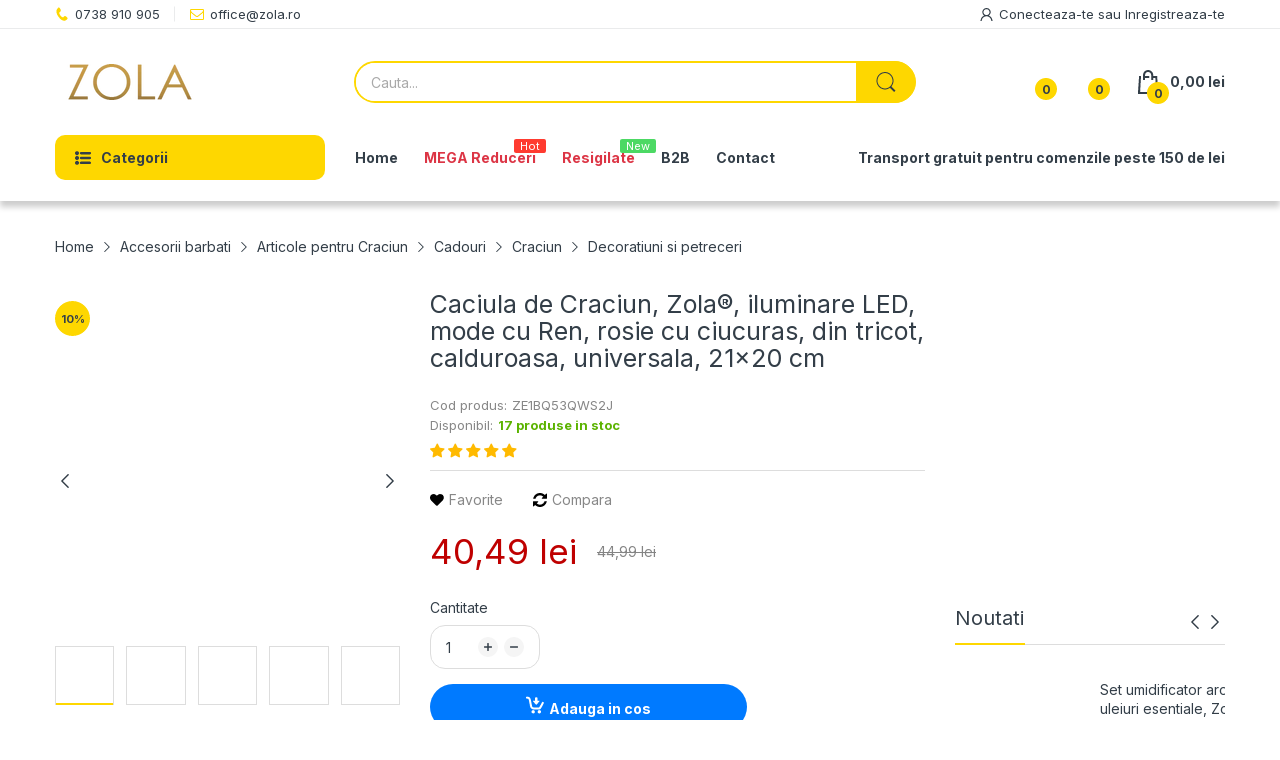

--- FILE ---
content_type: text/html; charset=utf-8
request_url: https://zola.ro/products/caciula-de-craciun-zola%C2%AE-iluminare-led-mode-cu-ren-rosie-cu-ciucuras-din-tricot-calduroasa-universala-21x20-cm
body_size: 116289
content:
<!doctype html>
<html lang="ro-RO" class="no-js">
  <head>
 
<script id="Cookiebot" src="https://consent.cookiebot.com/uc.js" data-cbid="9aaeb629-ac98-4c12-975b-1c7ae1f21264" data-blockingmode="auto" type="text/javascript"></script>
    <!-- Google Tag Manager -->
    <script>(function(w,d,s,l,i){w[l]=w[l]||[];w[l].push({'gtm.start':
    new Date().getTime(),event:'gtm.js'});var f=d.getElementsByTagName(s)[0],
    j=d.createElement(s),dl=l!='dataLayer'?'&l='+l:'';j.async=true;j.src=
    'https://www.googletagmanager.com/gtm.js?id='+i+dl;f.parentNode.insertBefore(j,f);
    })(window,document,'script','dataLayer','GTM-5BKKXNCW');</script>
    <!-- End Google Tag Manager -->
    
    <link rel="preconnect dns-prefetch" href="https://cdn.shopify.com">
    <link rel="preconnect dns-prefetch" href="https://fonts.googleapis.com" crossorigin>
    <link rel="preconnect dns-prefetch" href="https://fonts.gstatic.com" crossorigin><link rel="preconnect" href="https://fonts.shopifycdn.com" crossorigin><link rel="icon" type="image/png" href="//zola.ro/cdn/shop/files/zola-icon.png?crop=center&height=128&v=1699628878&width=128"><link rel="canonical" href="https://zola.ro/products/caciula-de-craciun-zola%c2%ae-iluminare-led-mode-cu-ren-rosie-cu-ciucuras-din-tricot-calduroasa-universala-21x20-cm">

    <meta charset="utf-8">
    <meta name="viewport" content="viewport-fit=cover, width=device-width,initial-scale=1, user-scalable=0"/>
    <meta name="google" content="notranslate">
    <meta name='HandheldFriendly' content='True'>
    <meta name='MobileOptimized' content='360'>
    <meta http-equiv="cleartype" content="on">
    <meta name="theme-color" content="#fed700">
  
    <title>
      Caciula de Craciun, Zola®, iluminare LED, mode cu Ren, rosie cu ciucur
 &ndash; ZOLA</title>

    
      <meta name="description" content="Caciula de Craciun, Zola®, iluminare LED, mode cu Ren, rosie cu ciucuras, din tricot, calduroasa, universala, 21x20 cm Caciula cu iluminare LED si motiv de ren. Perfect ca ornament al capului nostru. Pompon estetic in partea de sus a palariei. Un cadou perfect de Craciun pentru cei mici. Lumina de fundal colorata poate">
    


<meta property="og:site_name" content="ZOLA">
<meta property="og:url" content="https://zola.ro/products/caciula-de-craciun-zola%c2%ae-iluminare-led-mode-cu-ren-rosie-cu-ciucuras-din-tricot-calduroasa-universala-21x20-cm">
<meta property="og:title" content="Caciula de Craciun, Zola®, iluminare LED, mode cu Ren, rosie cu ciucur">
<meta property="og:type" content="product">
<meta property="og:description" content="Caciula de Craciun, Zola®, iluminare LED, mode cu Ren, rosie cu ciucuras, din tricot, calduroasa, universala, 21x20 cm Caciula cu iluminare LED si motiv de ren. Perfect ca ornament al capului nostru. Pompon estetic in partea de sus a palariei. Un cadou perfect de Craciun pentru cei mici. Lumina de fundal colorata poate"><meta property="og:image" content="http://zola.ro/cdn/shop/files/72bb9cb3298a44820e329785506cc2be.jpg?v=1699806985">
  <meta property="og:image:secure_url" content="https://zola.ro/cdn/shop/files/72bb9cb3298a44820e329785506cc2be.jpg?v=1699806985">
  <meta property="og:image:width" content="1200">
  <meta property="og:image:height" content="1200"><meta property="og:price:amount" content="40,49">
  <meta property="og:price:currency" content="RON"><meta name="twitter:card" content="summary_large_image">
<meta name="twitter:title" content="Caciula de Craciun, Zola®, iluminare LED, mode cu Ren, rosie cu ciucur">
<meta name="twitter:description" content="Caciula de Craciun, Zola®, iluminare LED, mode cu Ren, rosie cu ciucuras, din tricot, calduroasa, universala, 21x20 cm Caciula cu iluminare LED si motiv de ren. Perfect ca ornament al capului nostru. Pompon estetic in partea de sus a palariei. Un cadou perfect de Craciun pentru cei mici. Lumina de fundal colorata poate"><script>document.documentElement.className = document.documentElement.className.replace('no-js', 'js');
    
     
     var xConnector = { 'token': '5bf7982996229964f7cf058ec4bc94182026012102' };
    </script><script type="text/javascript">
	WebFontConfig = {
		google: {
			api: 'https://fonts.googleapis.com/css2',
			families: ["Inter:wght@100;200;300;400;500;600;700;800;900&display=swap"]
		}
	};
	/* Web Font Loader v1.6.28 - (c) Adobe Systems, Google. License: Apache 2.0 */(function(){function aa(a,b,c){return a.call.apply(a.bind,arguments)}function ba(a,b,c){if(!a)throw Error();if(2<arguments.length){var d=Array.prototype.slice.call(arguments,2);return function(){var c=Array.prototype.slice.call(arguments);Array.prototype.unshift.apply(c,d);return a.apply(b,c)}}return function(){return a.apply(b,arguments)}}function p(a,b,c){p=Function.prototype.bind&&-1!=Function.prototype.bind.toString().indexOf("native code")?aa:ba;return p.apply(null,arguments)}var q=Date.now||function(){return+new Date};function ca(a,b){this.a=a;this.o=b||a;this.c=this.o.document}var da=!!window.FontFace;function t(a,b,c,d){b=a.c.createElement(b);if(c)for(var e in c)c.hasOwnProperty(e)&&("style"==e?b.style.cssText=c[e]:b.setAttribute(e,c[e]));d&&b.appendChild(a.c.createTextNode(d));return b}function u(a,b,c){a=a.c.getElementsByTagName(b)[0];a||(a=document.documentElement);a.insertBefore(c,a.lastChild)}function v(a){a.parentNode&&a.parentNode.removeChild(a)}
	function w(a,b,c){b=b||[];c=c||[];for(var d=a.className.split(/\s+/),e=0;e<b.length;e+=1){for(var f=!1,g=0;g<d.length;g+=1)if(b[e]===d[g]){f=!0;break}f||d.push(b[e])}b=[];for(e=0;e<d.length;e+=1){f=!1;for(g=0;g<c.length;g+=1)if(d[e]===c[g]){f=!0;break}f||b.push(d[e])}a.className=b.join(" ").replace(/\s+/g," ").replace(/^\s+|\s+$/,"")}function y(a,b){for(var c=a.className.split(/\s+/),d=0,e=c.length;d<e;d++)if(c[d]==b)return!0;return!1}
	function ea(a){return a.o.location.hostname||a.a.location.hostname}function z(a,b,c){function d(){m&&e&&f&&(m(g),m=null)}b=t(a,"link",{rel:"stylesheet",href:b,media:"all"});var e=!1,f=!0,g=null,m=c||null;da?(b.onload=function(){e=!0;d()},b.onerror=function(){e=!0;g=Error("Stylesheet failed to load");d()}):setTimeout(function(){e=!0;d()},0);u(a,"head",b)}
	function A(a,b,c,d){var e=a.c.getElementsByTagName("head")[0];if(e){var f=t(a,"script",{src:b}),g=!1;f.onload=f.onreadystatechange=function(){g||this.readyState&&"loaded"!=this.readyState&&"complete"!=this.readyState||(g=!0,c&&c(null),f.onload=f.onreadystatechange=null,"HEAD"==f.parentNode.tagName&&e.removeChild(f))};e.appendChild(f);setTimeout(function(){g||(g=!0,c&&c(Error("Script load timeout")))},d||5E3);return f}return null};function B(){this.a=0;this.c=null}function C(a){a.a++;return function(){a.a--;D(a)}}function E(a,b){a.c=b;D(a)}function D(a){0==a.a&&a.c&&(a.c(),a.c=null)};function F(a){this.a=a||"-"}F.prototype.c=function(a){for(var b=[],c=0;c<arguments.length;c++)b.push(arguments[c].replace(/[\W_]+/g,"").toLowerCase());return b.join(this.a)};function G(a,b){this.c=a;this.f=4;this.a="n";var c=(b||"n4").match(/^([nio])([1-9])$/i);c&&(this.a=c[1],this.f=parseInt(c[2],10))}function fa(a){return H(a)+" "+(a.f+"00")+" 300px "+I(a.c)}function I(a){var b=[];a=a.split(/,\s*/);for(var c=0;c<a.length;c++){var d=a[c].replace(/['"]/g,"");-1!=d.indexOf(" ")||/^\d/.test(d)?b.push("'"+d+"'"):b.push(d)}return b.join(",")}function J(a){return a.a+a.f}function H(a){var b="normal";"o"===a.a?b="oblique":"i"===a.a&&(b="italic");return b}
	function ga(a){var b=4,c="n",d=null;a&&((d=a.match(/(normal|oblique|italic)/i))&&d[1]&&(c=d[1].substr(0,1).toLowerCase()),(d=a.match(/([1-9]00|normal|bold)/i))&&d[1]&&(/bold/i.test(d[1])?b=7:/[1-9]00/.test(d[1])&&(b=parseInt(d[1].substr(0,1),10))));return c+b};function ha(a,b){this.c=a;this.f=a.o.document.documentElement;this.h=b;this.a=new F("-");this.j=!1!==b.events;this.g=!1!==b.classes}function ia(a){a.g&&w(a.f,[a.a.c("wf","loading")]);K(a,"loading")}function L(a){if(a.g){var b=y(a.f,a.a.c("wf","active")),c=[],d=[a.a.c("wf","loading")];b||c.push(a.a.c("wf","inactive"));w(a.f,c,d)}K(a,"inactive")}function K(a,b,c){if(a.j&&a.h[b])if(c)a.h[b](c.c,J(c));else a.h[b]()};function ja(){this.c={}}function ka(a,b,c){var d=[],e;for(e in b)if(b.hasOwnProperty(e)){var f=a.c[e];f&&d.push(f(b[e],c))}return d};function M(a,b){this.c=a;this.f=b;this.a=t(this.c,"span",{"aria-hidden":"true"},this.f)}function N(a){u(a.c,"body",a.a)}function O(a){return"display:block;position:absolute;top:-9999px;left:-9999px;font-size:300px;width:auto;height:auto;line-height:normal;margin:0;padding:0;font-variant:normal;white-space:nowrap;font-family:"+I(a.c)+";"+("font-style:"+H(a)+";font-weight:"+(a.f+"00")+";")};function P(a,b,c,d,e,f){this.g=a;this.j=b;this.a=d;this.c=c;this.f=e||3E3;this.h=f||void 0}P.prototype.start=function(){var a=this.c.o.document,b=this,c=q(),d=new Promise(function(d,e){function f(){q()-c>=b.f?e():a.fonts.load(fa(b.a),b.h).then(function(a){1<=a.length?d():setTimeout(f,25)},function(){e()})}f()}),e=null,f=new Promise(function(a,d){e=setTimeout(d,b.f)});Promise.race([f,d]).then(function(){e&&(clearTimeout(e),e=null);b.g(b.a)},function(){b.j(b.a)})};function Q(a,b,c,d,e,f,g){this.v=a;this.B=b;this.c=c;this.a=d;this.s=g||"BESbswy";this.f={};this.w=e||3E3;this.u=f||null;this.m=this.j=this.h=this.g=null;this.g=new M(this.c,this.s);this.h=new M(this.c,this.s);this.j=new M(this.c,this.s);this.m=new M(this.c,this.s);a=new G(this.a.c+",serif",J(this.a));a=O(a);this.g.a.style.cssText=a;a=new G(this.a.c+",sans-serif",J(this.a));a=O(a);this.h.a.style.cssText=a;a=new G("serif",J(this.a));a=O(a);this.j.a.style.cssText=a;a=new G("sans-serif",J(this.a));a=
	O(a);this.m.a.style.cssText=a;N(this.g);N(this.h);N(this.j);N(this.m)}var R={D:"serif",C:"sans-serif"},S=null;function T(){if(null===S){var a=/AppleWebKit\/([0-9]+)(?:\.([0-9]+))/.exec(window.navigator.userAgent);S=!!a&&(536>parseInt(a[1],10)||536===parseInt(a[1],10)&&11>=parseInt(a[2],10))}return S}Q.prototype.start=function(){this.f.serif=this.j.a.offsetWidth;this.f["sans-serif"]=this.m.a.offsetWidth;this.A=q();U(this)};
	function la(a,b,c){for(var d in R)if(R.hasOwnProperty(d)&&b===a.f[R[d]]&&c===a.f[R[d]])return!0;return!1}function U(a){var b=a.g.a.offsetWidth,c=a.h.a.offsetWidth,d;(d=b===a.f.serif&&c===a.f["sans-serif"])||(d=T()&&la(a,b,c));d?q()-a.A>=a.w?T()&&la(a,b,c)&&(null===a.u||a.u.hasOwnProperty(a.a.c))?V(a,a.v):V(a,a.B):ma(a):V(a,a.v)}function ma(a){setTimeout(p(function(){U(this)},a),50)}function V(a,b){setTimeout(p(function(){v(this.g.a);v(this.h.a);v(this.j.a);v(this.m.a);b(this.a)},a),0)};function W(a,b,c){this.c=a;this.a=b;this.f=0;this.m=this.j=!1;this.s=c}var X=null;W.prototype.g=function(a){var b=this.a;b.g&&w(b.f,[b.a.c("wf",a.c,J(a).toString(),"active")],[b.a.c("wf",a.c,J(a).toString(),"loading"),b.a.c("wf",a.c,J(a).toString(),"inactive")]);K(b,"fontactive",a);this.m=!0;na(this)};
	W.prototype.h=function(a){var b=this.a;if(b.g){var c=y(b.f,b.a.c("wf",a.c,J(a).toString(),"active")),d=[],e=[b.a.c("wf",a.c,J(a).toString(),"loading")];c||d.push(b.a.c("wf",a.c,J(a).toString(),"inactive"));w(b.f,d,e)}K(b,"fontinactive",a);na(this)};function na(a){0==--a.f&&a.j&&(a.m?(a=a.a,a.g&&w(a.f,[a.a.c("wf","active")],[a.a.c("wf","loading"),a.a.c("wf","inactive")]),K(a,"active")):L(a.a))};function oa(a){this.j=a;this.a=new ja;this.h=0;this.f=this.g=!0}oa.prototype.load=function(a){this.c=new ca(this.j,a.context||this.j);this.g=!1!==a.events;this.f=!1!==a.classes;pa(this,new ha(this.c,a),a)};
	function qa(a,b,c,d,e){var f=0==--a.h;(a.f||a.g)&&setTimeout(function(){var a=e||null,m=d||null||{};if(0===c.length&&f)L(b.a);else{b.f+=c.length;f&&(b.j=f);var h,l=[];for(h=0;h<c.length;h++){var k=c[h],n=m[k.c],r=b.a,x=k;r.g&&w(r.f,[r.a.c("wf",x.c,J(x).toString(),"loading")]);K(r,"fontloading",x);r=null;if(null===X)if(window.FontFace){var x=/Gecko.*Firefox\/(\d+)/.exec(window.navigator.userAgent),xa=/OS X.*Version\/10\..*Safari/.exec(window.navigator.userAgent)&&/Apple/.exec(window.navigator.vendor);
		X=x?42<parseInt(x[1],10):xa?!1:!0}else X=!1;X?r=new P(p(b.g,b),p(b.h,b),b.c,k,b.s,n):r=new Q(p(b.g,b),p(b.h,b),b.c,k,b.s,a,n);l.push(r)}for(h=0;h<l.length;h++)l[h].start()}},0)}function pa(a,b,c){var d=[],e=c.timeout;ia(b);var d=ka(a.a,c,a.c),f=new W(a.c,b,e);a.h=d.length;b=0;for(c=d.length;b<c;b++)d[b].load(function(b,d,c){qa(a,f,b,d,c)})};function ra(a,b){this.c=a;this.a=b}
	ra.prototype.load=function(a){function b(){if(f["__mti_fntLst"+d]){var c=f["__mti_fntLst"+d](),e=[],h;if(c)for(var l=0;l<c.length;l++){var k=c[l].fontfamily;void 0!=c[l].fontStyle&&void 0!=c[l].fontWeight?(h=c[l].fontStyle+c[l].fontWeight,e.push(new G(k,h))):e.push(new G(k))}a(e)}else setTimeout(function(){b()},50)}var c=this,d=c.a.projectId,e=c.a.version;if(d){var f=c.c.o;A(this.c,(c.a.api||"https://fast.fonts.net/jsapi")+"/"+d+".js"+(e?"?v="+e:""),function(e){e?a([]):(f["__MonotypeConfiguration__"+
		d]=function(){return c.a},b())}).id="__MonotypeAPIScript__"+d}else a([])};function sa(a,b){this.c=a;this.a=b}sa.prototype.load=function(a){var b,c,d=this.a.urls||[],e=this.a.families||[],f=this.a.testStrings||{},g=new B;b=0;for(c=d.length;b<c;b++)z(this.c,d[b],C(g));var m=[];b=0;for(c=e.length;b<c;b++)if(d=e[b].split(":"),d[1])for(var h=d[1].split(","),l=0;l<h.length;l+=1)m.push(new G(d[0],h[l]));else m.push(new G(d[0]));E(g,function(){a(m,f)})};function ta(a,b){a?this.c=a:this.c=ua;this.a=[];this.f=[];this.g=b||""}var ua="https://fonts.googleapis.com/css";function va(a,b){for(var c=b.length,d=0;d<c;d++){var e=b[d].split(":");3==e.length&&a.f.push(e.pop());var f="";2==e.length&&""!=e[1]&&(f=":");a.a.push(e.join(f))}}
	function wa(a){if(0==a.a.length)throw Error("No fonts to load!");if(-1!=a.c.indexOf("kit="))return a.c;for(var b=a.a.length,c=[],d=0;d<b;d++)c.push(a.a[d].replace(/ /g,"+"));b=a.c+"?family="+c.join("%7C");0<a.f.length&&(b+="&subset="+a.f.join(","));0<a.g.length&&(b+="&text="+encodeURIComponent(a.g));return b};function ya(a){this.f=a;this.a=[];this.c={}}
	var za={latin:"BESbswy","latin-ext":"\u00e7\u00f6\u00fc\u011f\u015f",cyrillic:"\u0439\u044f\u0416",greek:"\u03b1\u03b2\u03a3",khmer:"\u1780\u1781\u1782",Hanuman:"\u1780\u1781\u1782"},Aa={thin:"1",extralight:"2","extra-light":"2",ultralight:"2","ultra-light":"2",light:"3",regular:"4",book:"4",medium:"5","semi-bold":"6",semibold:"6","demi-bold":"6",demibold:"6",bold:"7","extra-bold":"8",extrabold:"8","ultra-bold":"8",ultrabold:"8",black:"9",heavy:"9",l:"3",r:"4",b:"7"},Ba={i:"i",italic:"i",n:"n",normal:"n"},
	Ca=/^(thin|(?:(?:extra|ultra)-?)?light|regular|book|medium|(?:(?:semi|demi|extra|ultra)-?)?bold|black|heavy|l|r|b|[1-9]00)?(n|i|normal|italic)?$/;
	function Da(a){for(var b=a.f.length,c=0;c<b;c++){var d=a.f[c].split(":"),e=d[0].replace(/\+/g," "),f=["n4"];if(2<=d.length){var g;var m=d[1];g=[];if(m)for(var m=m.split(","),h=m.length,l=0;l<h;l++){var k;k=m[l];if(k.match(/^[\w-]+$/)){var n=Ca.exec(k.toLowerCase());if(null==n)k="";else{k=n[2];k=null==k||""==k?"n":Ba[k];n=n[1];if(null==n||""==n)n="4";else var r=Aa[n],n=r?r:isNaN(n)?"4":n.substr(0,1);k=[k,n].join("")}}else k="";k&&g.push(k)}0<g.length&&(f=g);3==d.length&&(d=d[2],g=[],d=d?d.split(","):
		g,0<d.length&&(d=za[d[0]])&&(a.c[e]=d))}a.c[e]||(d=za[e])&&(a.c[e]=d);for(d=0;d<f.length;d+=1)a.a.push(new G(e,f[d]))}};function Ea(a,b){this.c=a;this.a=b}var Fa={Arimo:!0,Cousine:!0,Tinos:!0};Ea.prototype.load=function(a){var b=new B,c=this.c,d=new ta(this.a.api,this.a.text),e=this.a.families;va(d,e);var f=new ya(e);Da(f);z(c,wa(d),C(b));E(b,function(){a(f.a,f.c,Fa)})};function Ga(a,b){this.c=a;this.a=b}Ga.prototype.load=function(a){var b=this.a.id,c=this.c.o;b?A(this.c,(this.a.api||"https://use.typekit.net")+"/"+b+".js",function(b){if(b)a([]);else if(c.Typekit&&c.Typekit.config&&c.Typekit.config.fn){b=c.Typekit.config.fn;for(var e=[],f=0;f<b.length;f+=2)for(var g=b[f],m=b[f+1],h=0;h<m.length;h++)e.push(new G(g,m[h]));try{c.Typekit.load({events:!1,classes:!1,async:!0})}catch(l){}a(e)}},2E3):a([])};function Ha(a,b){this.c=a;this.f=b;this.a=[]}Ha.prototype.load=function(a){var b=this.f.id,c=this.c.o,d=this;b?(c.__webfontfontdeckmodule__||(c.__webfontfontdeckmodule__={}),c.__webfontfontdeckmodule__[b]=function(b,c){for(var g=0,m=c.fonts.length;g<m;++g){var h=c.fonts[g];d.a.push(new G(h.name,ga("font-weight:"+h.weight+";font-style:"+h.style)))}a(d.a)},A(this.c,(this.f.api||"https://f.fontdeck.com/s/css/js/")+ea(this.c)+"/"+b+".js",function(b){b&&a([])})):a([])};var Y=new oa(window);Y.a.c.custom=function(a,b){return new sa(b,a)};Y.a.c.fontdeck=function(a,b){return new Ha(b,a)};Y.a.c.monotype=function(a,b){return new ra(b,a)};Y.a.c.typekit=function(a,b){return new Ga(b,a)};Y.a.c.google=function(a,b){return new Ea(b,a)};var Z={load:p(Y.load,Y)};"function"===typeof define&&define.amd?define(function(){return Z}):"undefined"!==typeof module&&module.exports?module.exports=Z:(window.WebFont=Z,window.WebFontConfig&&Y.load(window.WebFontConfig));}());
</script><style data-shopify>:root{ --heading-font:'Inter','Helvetica Neue', Helvetica, Arial, sans-serif;
	--body-font:'Inter','Helvetica Neue', Helvetica, Arial, sans-serif; };</style><link rel="preload" href="//zola.ro/cdn/shop/t/2/assets/themes.css?v=60148916260046245141766399165" as="style">

<link rel="stylesheet" href="//zola.ro/cdn/shop/t/2/assets/themes.css?v=60148916260046245141766399165" media="all">


<link rel="stylesheet" href="//zola.ro/cdn/shop/t/2/assets/product.css?v=48050315083627489291760216440" media="print" onload="this.media='all'">
  <link rel="stylesheet" href="//zola.ro/cdn/shop/t/2/assets/fancybox.css?v=127376591535617937711721985921" media="print" onload="this.media='all'">
  <noscript><link href="//zola.ro/cdn/shop/t/2/assets/fancybox.css?v=127376591535617937711721985921" rel="stylesheet" type="text/css" media="all" /></noscript><link rel="stylesheet" href="//zola.ro/cdn/shop/t/2/assets/cart.css?v=118979234175959701931697310801" media="print" onload="this.media='all'">
<link rel="stylesheet" href="//zola.ro/cdn/shop/t/2/assets/popup-style.css?v=131265501752141027531697310804" media="print" onload="this.media='all'">
<style id="test">
  :root {
    --font-body-weight: 400;
    --heading-size-h1:  36px;
    --heading-size-h2:  30px;
    --heading-size-h3:  22px;
    --heading-size-h4:  20px;
    --heading-size-h5:  18px;
    --heading-size-h6:  16px;
    --heading-1-weight: 600;
    --heading-2-weight: 600;
    --heading-3-weight: 600;
    --heading-4-weight: 600;
    --heading-5-weight: 600;
    --heading-6-weight: 600;
    
    --topbar-bg-color:             #ffffff;
    --topbar-text-color:           #333e48;
    --topbar-text-color-rgba:      51, 62, 72;
    --header-bg-color:             #ffffff;
    --text-header-color:           #333e48;
    --text-header-color-rgba:      51, 62, 72;
    --header-text-color-hover:     #fed700;
    --bg-number-icon:              #FED700;
    --text-number-icon:            #333e48;
    
    --header-bg-mobile-color:      #FED700;  
    --header-mobile-text-color:    #333e48;
    --bg-color-mobile-number-icon: #333e48;
    --color-mobile-number-icon:    #ffffff;
  
    --nav-font-size:               14px;
    --nav-sub-font-size:           14px;
    --nav-link-color:              #333e48; 
    --nav-link-hover-color:        #333e48;
    --nav-dropdown-background:     #ffffff; 
    --nav-dropdown-link-color:     #334141; 
    --nav-dropdown-link-hover-color: #e7c300;
    --nav-bg-nav-link-hover:        #e7c300;
      
    --menu-label-color-1:          #ffffff;
    --menu-label-bg-1:             #4cd964;
    --menu-label-color-2:          #ffffff;
    --menu-label-bg-2:             #007aff;
  	--menu-label-color-3:          #ffffff;
    --menu-label-bg-3:             #ff3b30;
  
    --main-color:                  #fed700;
    --main-color-rgba:             254, 215, 0;  
    --body-font-size:              14px;
    --body-border-color:           #dddddd;
    --body-bg-color:               #ffffff;
    --second-bg-color:             #f5f5f5;
    --body-color:                  #333e48;
    --body-color-rgba:             51, 62, 72;
    --body-link:                   #333e48;
    --body-link-hover:             #fed700;
    --body-color-2:                #878787;
    
    --section-heading-margin:      0 0 15px 0;
    --section-heading-cl:          #333e48;
    --section-heading-fs:          22px;
    --section-heading-fw:          400;

    --sale-lb-cl:                  #343f49;
    --sale-lb-bgcl:                #fed700;
    --hot-lb-cl:                   #ffffff;
    --hot-lb-bgcl:                 #F00000;
    --new-lb-cl:                   #ffffff;
    --new-lb-bgcl:                 #12A05C;


    --btn1-fs:                     14px;	
    --btn1-fw:                     700;
    --btn1-cl:                     #333e48;
    --btn1-bg-cl:                  #fed700;
    --btn1-hover-cl:               #ffffff;
    --btn1-hover-bg-cl:            #333e48;
    --btn1-border-width:           1px;
    --btn1-border-cl:              #fed700;
    --btn1-hover-border-cl:        #333e48;

    --btn2-fs:                     14px;
    --btn2-fw:                     700;
    --btn2-cl:                     #333e48;
    --btn2-bg-cl:                  #e6e6e6;
    --btn2-hover-cl:               #333e48;
    --btn2-hover-bg-cl:            #fed700;
    --btn2-border-width:           1px;
    --btn2-border-cl:              #e6e6e6;
    --btn2-hover-border-cl:        #fed700;

    --price-color:                 #bf0000;
    --price-compare-color:         #848484;
    --price-sale-color:            #dc3545;
    --rating-star-color:           #fed700;
    --rating-star-empty-color:     #848484;

    --footer-bg:                   ;
    --footer-text-cl:              ;
  
    --product-bg-color:            #ffffff;
    --product-card-title-cl:       #0062bd;
    --product-card-title-fs:       14px;
    --product-card-vendor-fs:      12px;
    --product-card-price-fs:       20px;
    --product-card-price-sale-fs:  20px;
    --product-card-price-compare-fs: 12px;

    --breadcrumb-bg-color:         #ffffff;
    --breadcrumb-color-1:          #333e48;
    --breadcrumb-color-2:          #333e48;

    --newsletter-popup-background:      #ffffff;
    --newsletter-popup-heading-color:   #333e48;
    --newsletter-popup-subtext-color:   #878787;
    --newsletter-popup-subtext-2-color: #333e48;
    
    --button-cart-bg:   #e6e6e6;
  	--button-cart-hover-bg: #fed700;
    --button-cart-cl:   #ffffff;
    --button-cart-hover-cl:   #ffffff;
    --bg-deal-section:  #e6e6e6;
    --text-deal-text:   #383838;
  
    --bg-dark: #181818;
    --color-dark: #d9d9d9;
    --border-dark: #2f3336;
    --button-cart-bg-dark:  #495057;
  	--button-cart-hover-bg-dark: #fed700;
    --button-cart-cl-dark:  #d9d9d9;
    --button-cart-hover-cl-dark:  #181818;
  
    --font-bold:        700;
    --gutter-xlg:       40px;
    --gutter-lg:        30px;
    --gutter-md:        25px;
    --gutter-sm:        20px;
    --gutter-xs:        15px;
    --gutter-xxs:       10px;
  }
</style>
<style data-shopify>.slider-container:not(.slider-initialized) .slider-item {display: inline-block;vertical-align: top;white-space: normal;}.visibility-hidden {visibility: hidden;}.position-relative {position: relative !important;}.position-unset {position: unset !important;}.cursor-pointer{cursor: pointer}.m-auto{margin: auto;}.m-0{margin: 0;}.collapse{height: 0px;transition: height 0.2s;overflow: hidden;}.overflow-hidden{overflow: hidden;}html.no-js .no-js-hidden{display: none !important;}.object-fit-cover img{object-fit: cover;}html.no-js .image__style{background-repeat: no-repeat;background-position: center center;background-size: cover;}html.js .image__style{background-image: unset !important;}.widget-social-icons a{background-color: ;border-radius: px;border-color: rgba(0,0,0,0);}.product-status .in-stock,.product-status .out-stock{display: none;}.product-status[data-status='1'] .in-stock{display: block;}.product-status[data-status='0'] .out-stock{display: block;}Liquid error (snippets/style-resources line 107): Could not find asset snippets/snippet-heading-css.liquid.custom-color[data-custom-color="white"],.custom-color[data-custom-color="white"] a{color: #fff;}.custom-color[data-custom-color="black"],.custom-color[data-custom-color="black"] a{color: #000;}.product-card .product-card_name a{font-size:14;}.product-card .product-card_vendor a{font-size:12;}
</style><script type="application/javascript">
  EventTarget.prototype.addEvent = EventTarget.prototype.addEventListener;
  EventTarget.prototype.removeEvent = EventTarget.prototype.removeEventListener;

  window.theme = Object.assign( window.theme || {}, {product: {"id":8630393995611,"title":"Caciula de Craciun, Zola®, iluminare LED, mode cu Ren, rosie cu ciucuras, din tricot, calduroasa, universala, 21x20 cm","handle":"caciula-de-craciun-zola®-iluminare-led-mode-cu-ren-rosie-cu-ciucuras-din-tricot-calduroasa-universala-21x20-cm","description":"\u003cp\u003e\u003cspan style=\"font-size: 13px;\"\u003e\u003cspan style=\"outline: 0px;\"\u003e\u003cspan style=\"font-weight: 400;\"\u003e\u003cspan style=\"font-style: normal;\"\u003e\u003cspan style=\"font-family: Arial,Tahoma,Verdana,sans-serif;\"\u003e\u003cspan style=\"vertical-align: baseline;\"\u003e\u003cspan style=\"display: block;\"\u003e\u003cstrong\u003eCaciula de Craciun, Zola®, iluminare LED, mode cu Ren, rosie cu ciucuras, din tricot, calduroasa, universala, 21x20 cm\u003c\/strong\u003e\u003c\/span\u003e\u003c\/span\u003e\u003c\/span\u003e\u003c\/span\u003e\u003c\/span\u003e\u003c\/span\u003e\u003c\/span\u003e\u003c\/p\u003e\n\u003cp\u003e\u003cimg alt=\"\" src=\"https:\/\/upload.cdn.baselinker.com\/products\/3029475\/5646a6ba69cfc2889bf295f8ca494d5d.png\" style=\"height: 764px; width: 500px;\"\u003e\u003c\/p\u003e\n\u003cp\u003eCaciula cu iluminare LED si motiv de ren. Perfect ca ornament al capului nostru. Pompon estetic in partea de sus a palariei. Un cadou perfect de Craciun pentru cei mici. Lumina de fundal colorata poate fi pornita si oprita cu usurinta cu ajutorul unui buton dedicat.\u003c\/p\u003e\n\u003cp\u003e\u003cimg alt=\"\" src=\"https:\/\/upload.cdn.baselinker.com\/products\/3029475\/700d5fdf0ee32a9a0aaa6f8b17a4e0af.png\" style=\"height: 764px; width: 500px;\"\u003e\u003c\/p\u003e\n\u003cp\u003eAceasta caciula face mai multe decat ai crede are beculete LED incorporate, pentru o atmosfera de Craciun si este foarte calduroasa pentru zilele reci.\u003c\/p\u003e\n\u003cp\u003e\u003cimg alt=\"\" src=\"https:\/\/upload.cdn.baselinker.com\/products\/3029475\/72bb9cb3298a44820e329785506cc2be.jpg\" style=\"height: 500px; width: 500px;\"\u003e\u003c\/p\u003e\n\u003cp\u003e Caciula este un obiect vestimentar destinat sa protejeze capul de la cei mai mici pana la cei mai varstnici, dar si sa transmita tuturor spiritul sarbatorilor.\u003c\/p\u003e\n\u003cp\u003e\u003cimg alt=\"\" src=\"https:\/\/upload.cdn.baselinker.com\/products\/3029475\/bc84a411d66ec3042181ffb11eccae37.png\" style=\"height: 764px; width: 500px;\"\u003e\u003c\/p\u003e\n\u003cp\u003e\u003cstrong\u003eCaracteristicile si specificatiile produsului:\u003c\/strong\u003e\u003c\/p\u003e\n\u003cul\u003e\n\u003cli\u003eSapca cu iluminare LED si motiv de ren.\u003c\/li\u003e\n\u003cli\u003ePerfect ca cadou de Craciun.\u003c\/li\u003e\n\u003cli\u003eIluminare de fundal colorata activata de un buton dedicat.\u003c\/li\u003e\n\u003cli\u003eMaterial: material tricotat\u003c\/li\u003e\n\u003cli\u003eAlimentare: 1 baterie CR2032\u003c\/li\u003e\n\u003cli\u003eDimensiune universala\u003c\/li\u003e\n\u003cli\u003eIluminare LED RGB\u003c\/li\u003e\n\u003cli\u003eLatime: \u003cstrong\u003e21 cm\u003c\/strong\u003e\n\u003c\/li\u003e\n\u003cli\u003eInaltime: \u003cstrong\u003e20 cm\u003c\/strong\u003e\n\u003c\/li\u003e\n\u003cli\u003eCuloare: Multicolor\u003c\/li\u003e\n\u003c\/ul\u003e\n\u003cp\u003e \u003c\/p\u003e\n\u003cp\u003e \u003c\/p\u003e\n\u003cp\u003e \u003c\/p\u003e","published_at":"2023-10-30T13:05:29+02:00","created_at":"2023-10-30T13:05:29+02:00","vendor":"Zola","type":"","tags":["Textile Craciun"],"price":4049,"price_min":4049,"price_max":4049,"available":true,"price_varies":false,"compare_at_price":4499,"compare_at_price_min":4499,"compare_at_price_max":4499,"compare_at_price_varies":false,"variants":[{"id":47262041538907,"title":"Default Title","option1":"Default Title","option2":null,"option3":null,"sku":"ZE1BQ53QWS2J","requires_shipping":true,"taxable":true,"featured_image":null,"available":true,"name":"Caciula de Craciun, Zola®, iluminare LED, mode cu Ren, rosie cu ciucuras, din tricot, calduroasa, universala, 21x20 cm","public_title":null,"options":["Default Title"],"price":4049,"weight":0,"compare_at_price":4499,"inventory_management":"shopify","barcode":"5949143162921","requires_selling_plan":false,"selling_plan_allocations":[]}],"images":["\/\/zola.ro\/cdn\/shop\/files\/72bb9cb3298a44820e329785506cc2be.jpg?v=1699806985","\/\/zola.ro\/cdn\/shop\/files\/61RWEMYKj3L._AC_SX569.jpg?v=1768309675","\/\/zola.ro\/cdn\/shop\/files\/71Mu6spmntL._AC_SX569.jpg?v=1768309675","\/\/zola.ro\/cdn\/shop\/files\/700d5fdf0ee32a9a0aaa6f8b17a4e0af.png?v=1768309675","\/\/zola.ro\/cdn\/shop\/files\/bb0993254fe0f3f0de1b5d41b838b489.jpg?v=1768309675","\/\/zola.ro\/cdn\/shop\/files\/bc84a411d66ec3042181ffb11eccae37.png?v=1768309675","\/\/zola.ro\/cdn\/shop\/files\/529a20af102caf6bd4087c5fc54eed89.jpg?v=1768309675","\/\/zola.ro\/cdn\/shop\/files\/5646a6ba69cfc2889bf295f8ca494d5d.png?v=1768309675"],"featured_image":"\/\/zola.ro\/cdn\/shop\/files\/72bb9cb3298a44820e329785506cc2be.jpg?v=1699806985","options":["Title"],"media":[{"alt":"1801a603ed7296b81d7cee1151f3d48c","id":44964607295835,"position":1,"preview_image":{"aspect_ratio":1.0,"height":1200,"width":1200,"src":"\/\/zola.ro\/cdn\/shop\/files\/72bb9cb3298a44820e329785506cc2be.jpg?v=1699806985"},"aspect_ratio":1.0,"height":1200,"media_type":"image","src":"\/\/zola.ro\/cdn\/shop\/files\/72bb9cb3298a44820e329785506cc2be.jpg?v=1699806985","width":1200},{"alt":null,"id":55802013057371,"position":2,"preview_image":{"aspect_ratio":1.0,"height":569,"width":569,"src":"\/\/zola.ro\/cdn\/shop\/files\/61RWEMYKj3L._AC_SX569.jpg?v=1768309675"},"aspect_ratio":1.0,"height":569,"media_type":"image","src":"\/\/zola.ro\/cdn\/shop\/files\/61RWEMYKj3L._AC_SX569.jpg?v=1768309675","width":569},{"alt":null,"id":55802013155675,"position":3,"preview_image":{"aspect_ratio":1.004,"height":567,"width":569,"src":"\/\/zola.ro\/cdn\/shop\/files\/71Mu6spmntL._AC_SX569.jpg?v=1768309675"},"aspect_ratio":1.004,"height":567,"media_type":"image","src":"\/\/zola.ro\/cdn\/shop\/files\/71Mu6spmntL._AC_SX569.jpg?v=1768309675","width":569},{"alt":"17eb5f10b5212443be86c66eaa4af6ac","id":44964608639323,"position":4,"preview_image":{"aspect_ratio":1.0,"height":591,"width":591,"src":"\/\/zola.ro\/cdn\/shop\/files\/700d5fdf0ee32a9a0aaa6f8b17a4e0af.png?v=1768309675"},"aspect_ratio":1.0,"height":591,"media_type":"image","src":"\/\/zola.ro\/cdn\/shop\/files\/700d5fdf0ee32a9a0aaa6f8b17a4e0af.png?v=1768309675","width":591},{"alt":"3a3cfa68b1b948c5ff83b5fbdd33e641","id":44964605919579,"position":5,"preview_image":{"aspect_ratio":0.94,"height":1200,"width":1128,"src":"\/\/zola.ro\/cdn\/shop\/files\/bb0993254fe0f3f0de1b5d41b838b489.jpg?v=1768309675"},"aspect_ratio":0.94,"height":1200,"media_type":"image","src":"\/\/zola.ro\/cdn\/shop\/files\/bb0993254fe0f3f0de1b5d41b838b489.jpg?v=1768309675","width":1128},{"alt":"7ff328a60086c40c10f1e7293eab0bd2","id":44964606706011,"position":6,"preview_image":{"aspect_ratio":0.655,"height":1100,"width":720,"src":"\/\/zola.ro\/cdn\/shop\/files\/bc84a411d66ec3042181ffb11eccae37.png?v=1768309675"},"aspect_ratio":0.655,"height":1100,"media_type":"image","src":"\/\/zola.ro\/cdn\/shop\/files\/bc84a411d66ec3042181ffb11eccae37.png?v=1768309675","width":720},{"alt":"1f1af15f4a3e2bc513daea13d5c21e22","id":44964608180571,"position":7,"preview_image":{"aspect_ratio":1.008,"height":1190,"width":1200,"src":"\/\/zola.ro\/cdn\/shop\/files\/529a20af102caf6bd4087c5fc54eed89.jpg?v=1768309675"},"aspect_ratio":1.008,"height":1190,"media_type":"image","src":"\/\/zola.ro\/cdn\/shop\/files\/529a20af102caf6bd4087c5fc54eed89.jpg?v=1768309675","width":1200},{"alt":"a2828e1310050746e344e5665b4888db","id":44964609196379,"position":8,"preview_image":{"aspect_ratio":0.655,"height":1100,"width":720,"src":"\/\/zola.ro\/cdn\/shop\/files\/5646a6ba69cfc2889bf295f8ca494d5d.png?v=1768309675"},"aspect_ratio":0.655,"height":1100,"media_type":"image","src":"\/\/zola.ro\/cdn\/shop\/files\/5646a6ba69cfc2889bf295f8ca494d5d.png?v=1768309675","width":720}],"requires_selling_plan":false,"selling_plan_groups":[],"content":"\u003cp\u003e\u003cspan style=\"font-size: 13px;\"\u003e\u003cspan style=\"outline: 0px;\"\u003e\u003cspan style=\"font-weight: 400;\"\u003e\u003cspan style=\"font-style: normal;\"\u003e\u003cspan style=\"font-family: Arial,Tahoma,Verdana,sans-serif;\"\u003e\u003cspan style=\"vertical-align: baseline;\"\u003e\u003cspan style=\"display: block;\"\u003e\u003cstrong\u003eCaciula de Craciun, Zola®, iluminare LED, mode cu Ren, rosie cu ciucuras, din tricot, calduroasa, universala, 21x20 cm\u003c\/strong\u003e\u003c\/span\u003e\u003c\/span\u003e\u003c\/span\u003e\u003c\/span\u003e\u003c\/span\u003e\u003c\/span\u003e\u003c\/span\u003e\u003c\/p\u003e\n\u003cp\u003e\u003cimg alt=\"\" src=\"https:\/\/upload.cdn.baselinker.com\/products\/3029475\/5646a6ba69cfc2889bf295f8ca494d5d.png\" style=\"height: 764px; width: 500px;\"\u003e\u003c\/p\u003e\n\u003cp\u003eCaciula cu iluminare LED si motiv de ren. Perfect ca ornament al capului nostru. Pompon estetic in partea de sus a palariei. Un cadou perfect de Craciun pentru cei mici. Lumina de fundal colorata poate fi pornita si oprita cu usurinta cu ajutorul unui buton dedicat.\u003c\/p\u003e\n\u003cp\u003e\u003cimg alt=\"\" src=\"https:\/\/upload.cdn.baselinker.com\/products\/3029475\/700d5fdf0ee32a9a0aaa6f8b17a4e0af.png\" style=\"height: 764px; width: 500px;\"\u003e\u003c\/p\u003e\n\u003cp\u003eAceasta caciula face mai multe decat ai crede are beculete LED incorporate, pentru o atmosfera de Craciun si este foarte calduroasa pentru zilele reci.\u003c\/p\u003e\n\u003cp\u003e\u003cimg alt=\"\" src=\"https:\/\/upload.cdn.baselinker.com\/products\/3029475\/72bb9cb3298a44820e329785506cc2be.jpg\" style=\"height: 500px; width: 500px;\"\u003e\u003c\/p\u003e\n\u003cp\u003e Caciula este un obiect vestimentar destinat sa protejeze capul de la cei mai mici pana la cei mai varstnici, dar si sa transmita tuturor spiritul sarbatorilor.\u003c\/p\u003e\n\u003cp\u003e\u003cimg alt=\"\" src=\"https:\/\/upload.cdn.baselinker.com\/products\/3029475\/bc84a411d66ec3042181ffb11eccae37.png\" style=\"height: 764px; width: 500px;\"\u003e\u003c\/p\u003e\n\u003cp\u003e\u003cstrong\u003eCaracteristicile si specificatiile produsului:\u003c\/strong\u003e\u003c\/p\u003e\n\u003cul\u003e\n\u003cli\u003eSapca cu iluminare LED si motiv de ren.\u003c\/li\u003e\n\u003cli\u003ePerfect ca cadou de Craciun.\u003c\/li\u003e\n\u003cli\u003eIluminare de fundal colorata activata de un buton dedicat.\u003c\/li\u003e\n\u003cli\u003eMaterial: material tricotat\u003c\/li\u003e\n\u003cli\u003eAlimentare: 1 baterie CR2032\u003c\/li\u003e\n\u003cli\u003eDimensiune universala\u003c\/li\u003e\n\u003cli\u003eIluminare LED RGB\u003c\/li\u003e\n\u003cli\u003eLatime: \u003cstrong\u003e21 cm\u003c\/strong\u003e\n\u003c\/li\u003e\n\u003cli\u003eInaltime: \u003cstrong\u003e20 cm\u003c\/strong\u003e\n\u003c\/li\u003e\n\u003cli\u003eCuloare: Multicolor\u003c\/li\u003e\n\u003c\/ul\u003e\n\u003cp\u003e \u003c\/p\u003e\n\u003cp\u003e \u003c\/p\u003e\n\u003cp\u003e \u003c\/p\u003e"},routes: {
      rootUrl: "/",
      searchUrl: "/search",
      collectionAllUrl: "/collections/all",
      collectionsUrl: "/collections",
      cartAdd: "/cart/add.js",
      cartGet: "/cart.js",
      cartChange: "/cart/change.js",
      cartUpdate: "/cart/update.js",
      cartClear: "/cart/clear.js"
    },
    settings: {
      shop: {
        reviewApp: "",
        enableAgeVerifiCation: false
      },
      header: {
        sticky: true,
        style: 1,
        enableMainMegaMenu: null,
      },
      cart: {
        type: "dropdown",
      },
      search: {
        limit: 5,
        type: "product",
        urlParams: "&resources[type]=product&resources[limit]=5&resources[options][unavailable_products]=last"
      },
    },
    template: "product",
    strings: {
      item: "Translation missing: ro-RO.general.text.item",
      items: "Translation missing: ro-RO.general.text.items",
      tags: "Tagged &quot;{{ tags }}&quot; ",
      page: "Page {{ page }}",
      shopName: "ZOLA",
      cartNumber: "Translation missing: ro-RO.popup.cart_notify.number_in_cart",
      cartNumbers: "Translation missing: ro-RO.popup.cart_notify.numbers_in_cart",
      dateComingStock: "inapoi în stoc {{date}}",
      header: {
        dropdownCart: {
          removing: "Se elimina"
        }
      },
      shipping: {
        oneRate: "Un tarif de livrare pentru adresa ta ",
        manyRates: "Exista {{number}} tarife de livrare pentru adresa ta",
        notFoundRate: "Translation missing: ro-RO.pages.cart.not_found_shipping_rates"
      },
      product: {
        itemsLowStock: "Doar {{quantity}} produse in stoc",
        itemLowStock: "Doar {{quantity}} articol in stoc",
        itemsStock: "{{quantity}} produse in stoc",
        itemStock: "{{quantity}} produse in stoc",
        skuNA: "N / A",
        addToCart: "Adauga in cos",
        unavailable: "Indisponibil",
        soldOut: "Vandut",
        preorder: "PRECOMANDA acum "
      },
      address: {
        addTitle: "Adauga o adresa noua",
        editTitle: "Editați adresa",
        update: "Actualizați adresa",
        add: "Adaugă adresă"
      },
      ymmSearch: {
        buttonLabel: "Translation missing: ro-RO.ymm-search.button.label"
      }
    },
    currency: {
      current: "RON",
      pattern: "money_format",
      symbol: "Lei",
      format: "{{amount_with_comma_separator}} lei",
    },
    search: {
      "config" : {
        "resources[type]": "product",
        "resources[limit]": "5",
        "resources[options][unavailable_products]": "last"
      },
      strings : {
        product: "Translation missing: ro-RO.general.search.product",
        article: "Translation missing: ro-RO.general.search.article",
        collection: "Translation missing: ro-RO.general.search.collection",
        page: "Translation missing: ro-RO.general.search.page",
      }
    },
    assets: {
      search: "//zola.ro/cdn/shop/t/2/assets/search.js?v=148677102470049102571697310805",
      defaultImage: "//zola.ro/cdn/shop/t/2/assets/default-image.jpg?v=43200675857319925701697310802",
      popupQuickView: "//zola.ro/cdn/shop/t/2/assets/quick-view-popup.js?v=877125679434874491697310804",
      storeLocationPopup: "//zola.ro/cdn/shop/t/2/assets/store-location-popup.js?v=145343820945474456121697310809",
      mapboxJs: "//zola.ro/cdn/shop/t/2/assets/mapbox-gl.js?v=59510910642091715811697310803",
      mapboxCss: "//zola.ro/cdn/shop/t/2/assets/mapbox-gl.css?v=49370751376789533381697310803"
    },
    customElementsList: [],
    sectionRegister: [],
  });Object.assign(window.theme.product.variants[0], {inventory_quantity : 17
      });let jsResources = [
      "//zola.ro/cdn/shop/t/2/assets/lazysizes.min.js?v=19944551759608041491697310803","//zola.ro/cdn/shop/t/2/assets/tiny-slider.min.js?v=83794718933834253901697310810","//zola.ro/cdn/shop/t/2/assets/common.js?v=19117740740960262441697310802","//zola.ro/cdn/shop/t/2/assets/product-page.js?v=117369972133690709841767866230",];

  jsPreload();

  document.addEvent('DOMContentLoaded', jsLoad, {once: true});

  window.addEvent('load', () => {
    [
      "//zola.ro/cdn/shop/t/2/assets/search.js?v=148677102470049102571697310805",
      "//zola.ro/cdn/shop/t/2/assets/quick-view-popup.js?v=877125679434874491697310804",
    ].forEach( url => {
      let link = document.createElement("link");
      link.as = "script";
      link.href = url;
      link.rel = "preload";
      document.head.append(link);
    });
  })

  function jsPreload(){
    jsResources.forEach( resource =>{
      let link = document.createElement('link');
      link.href = resource;
      link.rel = 'preload';
      link.as = 'script';
      document.head.append(link);
    })
  }

  async function jsLoad(){
    for (const resource of jsResources) {
      await new Promise((reslove, rejcet) => {
        let script = document.createElement("script");
        script.src = resource;
        script.onload = () => {reslove(1);};
        document.body.append(script);
      })
    }
  }
</script>




<link
  rel="preload"
  as="image"
  href="//zola.ro/cdn/shop/files/72bb9cb3298a44820e329785506cc2be.jpg?v=1699806985&width=1200"
  media="all"
  imagesrcset="//zola.ro/cdn/shop/files/72bb9cb3298a44820e329785506cc2be.jpg?v=1699806985&width=100 100w,//zola.ro/cdn/shop/files/72bb9cb3298a44820e329785506cc2be.jpg?v=1699806985&width=180 180w,//zola.ro/cdn/shop/files/72bb9cb3298a44820e329785506cc2be.jpg?v=1699806985&width=360 360w,//zola.ro/cdn/shop/files/72bb9cb3298a44820e329785506cc2be.jpg?v=1699806985&width=540 540w,"><script>window.performance && window.performance.mark && window.performance.mark('shopify.content_for_header.start');</script><meta name="google-site-verification" content="_NlBmk2W0_tLxKfSt8IMhcE7pjcKmGhnExkNoaHuyVA">
<meta id="shopify-digital-wallet" name="shopify-digital-wallet" content="/77182206299/digital_wallets/dialog">
<meta name="shopify-checkout-api-token" content="288b9af9f53648a2f1606d05a3ad14f9">
<link rel="alternate" type="application/json+oembed" href="https://zola.ro/products/caciula-de-craciun-zola%c2%ae-iluminare-led-mode-cu-ren-rosie-cu-ciucuras-din-tricot-calduroasa-universala-21x20-cm.oembed">
<script async="async" src="/checkouts/internal/preloads.js?locale=ro-RO"></script>
<link rel="preconnect" href="https://shop.app" crossorigin="anonymous">
<script async="async" src="https://shop.app/checkouts/internal/preloads.js?locale=ro-RO&shop_id=77182206299" crossorigin="anonymous"></script>
<script id="apple-pay-shop-capabilities" type="application/json">{"shopId":77182206299,"countryCode":"RO","currencyCode":"RON","merchantCapabilities":["supports3DS"],"merchantId":"gid:\/\/shopify\/Shop\/77182206299","merchantName":"ZOLA","requiredBillingContactFields":["postalAddress","email","phone"],"requiredShippingContactFields":["postalAddress","email","phone"],"shippingType":"shipping","supportedNetworks":["visa","maestro","masterCard"],"total":{"type":"pending","label":"ZOLA","amount":"1.00"},"shopifyPaymentsEnabled":true,"supportsSubscriptions":true}</script>
<script id="shopify-features" type="application/json">{"accessToken":"288b9af9f53648a2f1606d05a3ad14f9","betas":["rich-media-storefront-analytics"],"domain":"zola.ro","predictiveSearch":true,"shopId":77182206299,"locale":"ro"}</script>
<script>var Shopify = Shopify || {};
Shopify.shop = "5e2db3-2.myshopify.com";
Shopify.locale = "ro-RO";
Shopify.currency = {"active":"RON","rate":"1.0"};
Shopify.country = "RO";
Shopify.theme = {"name":"ZOLA","id":154328203611,"schema_name":"Electro Theme","schema_version":"10.0.0","theme_store_id":null,"role":"main"};
Shopify.theme.handle = "null";
Shopify.theme.style = {"id":null,"handle":null};
Shopify.cdnHost = "zola.ro/cdn";
Shopify.routes = Shopify.routes || {};
Shopify.routes.root = "/";</script>
<script type="module">!function(o){(o.Shopify=o.Shopify||{}).modules=!0}(window);</script>
<script>!function(o){function n(){var o=[];function n(){o.push(Array.prototype.slice.apply(arguments))}return n.q=o,n}var t=o.Shopify=o.Shopify||{};t.loadFeatures=n(),t.autoloadFeatures=n()}(window);</script>
<script>
  window.ShopifyPay = window.ShopifyPay || {};
  window.ShopifyPay.apiHost = "shop.app\/pay";
  window.ShopifyPay.redirectState = null;
</script>
<script id="shop-js-analytics" type="application/json">{"pageType":"product"}</script>
<script defer="defer" async type="module" src="//zola.ro/cdn/shopifycloud/shop-js/modules/v2/client.init-shop-cart-sync_wdgEBunw.ro-RO.esm.js"></script>
<script defer="defer" async type="module" src="//zola.ro/cdn/shopifycloud/shop-js/modules/v2/chunk.common_7OOvDdeD.esm.js"></script>
<script type="module">
  await import("//zola.ro/cdn/shopifycloud/shop-js/modules/v2/client.init-shop-cart-sync_wdgEBunw.ro-RO.esm.js");
await import("//zola.ro/cdn/shopifycloud/shop-js/modules/v2/chunk.common_7OOvDdeD.esm.js");

  window.Shopify.SignInWithShop?.initShopCartSync?.({"fedCMEnabled":true,"windoidEnabled":true});

</script>
<script>
  window.Shopify = window.Shopify || {};
  if (!window.Shopify.featureAssets) window.Shopify.featureAssets = {};
  window.Shopify.featureAssets['shop-js'] = {"shop-cart-sync":["modules/v2/client.shop-cart-sync_x6T6-_sd.ro-RO.esm.js","modules/v2/chunk.common_7OOvDdeD.esm.js"],"init-fed-cm":["modules/v2/client.init-fed-cm_DOprP0EK.ro-RO.esm.js","modules/v2/chunk.common_7OOvDdeD.esm.js"],"shop-button":["modules/v2/client.shop-button_CAhdNhkN.ro-RO.esm.js","modules/v2/chunk.common_7OOvDdeD.esm.js"],"init-windoid":["modules/v2/client.init-windoid_owHSL6Ni.ro-RO.esm.js","modules/v2/chunk.common_7OOvDdeD.esm.js"],"shop-cash-offers":["modules/v2/client.shop-cash-offers_C_Mc7jPW.ro-RO.esm.js","modules/v2/chunk.common_7OOvDdeD.esm.js","modules/v2/chunk.modal_BXwtTFgJ.esm.js"],"shop-toast-manager":["modules/v2/client.shop-toast-manager_Dcham27g.ro-RO.esm.js","modules/v2/chunk.common_7OOvDdeD.esm.js"],"init-shop-email-lookup-coordinator":["modules/v2/client.init-shop-email-lookup-coordinator_BILyp6uC.ro-RO.esm.js","modules/v2/chunk.common_7OOvDdeD.esm.js"],"pay-button":["modules/v2/client.pay-button_CBero6H1.ro-RO.esm.js","modules/v2/chunk.common_7OOvDdeD.esm.js"],"avatar":["modules/v2/client.avatar_BTnouDA3.ro-RO.esm.js"],"init-shop-cart-sync":["modules/v2/client.init-shop-cart-sync_wdgEBunw.ro-RO.esm.js","modules/v2/chunk.common_7OOvDdeD.esm.js"],"shop-login-button":["modules/v2/client.shop-login-button_DyJQGicG.ro-RO.esm.js","modules/v2/chunk.common_7OOvDdeD.esm.js","modules/v2/chunk.modal_BXwtTFgJ.esm.js"],"init-customer-accounts-sign-up":["modules/v2/client.init-customer-accounts-sign-up_Bgynl0h8.ro-RO.esm.js","modules/v2/client.shop-login-button_DyJQGicG.ro-RO.esm.js","modules/v2/chunk.common_7OOvDdeD.esm.js","modules/v2/chunk.modal_BXwtTFgJ.esm.js"],"init-shop-for-new-customer-accounts":["modules/v2/client.init-shop-for-new-customer-accounts_D10sFhBn.ro-RO.esm.js","modules/v2/client.shop-login-button_DyJQGicG.ro-RO.esm.js","modules/v2/chunk.common_7OOvDdeD.esm.js","modules/v2/chunk.modal_BXwtTFgJ.esm.js"],"init-customer-accounts":["modules/v2/client.init-customer-accounts_Cf_E4Bc7.ro-RO.esm.js","modules/v2/client.shop-login-button_DyJQGicG.ro-RO.esm.js","modules/v2/chunk.common_7OOvDdeD.esm.js","modules/v2/chunk.modal_BXwtTFgJ.esm.js"],"shop-follow-button":["modules/v2/client.shop-follow-button_B8lic7zW.ro-RO.esm.js","modules/v2/chunk.common_7OOvDdeD.esm.js","modules/v2/chunk.modal_BXwtTFgJ.esm.js"],"lead-capture":["modules/v2/client.lead-capture_DbaZNO6k.ro-RO.esm.js","modules/v2/chunk.common_7OOvDdeD.esm.js","modules/v2/chunk.modal_BXwtTFgJ.esm.js"],"checkout-modal":["modules/v2/client.checkout-modal_DKSGR4to.ro-RO.esm.js","modules/v2/chunk.common_7OOvDdeD.esm.js","modules/v2/chunk.modal_BXwtTFgJ.esm.js"],"shop-login":["modules/v2/client.shop-login_Daxrlgek.ro-RO.esm.js","modules/v2/chunk.common_7OOvDdeD.esm.js","modules/v2/chunk.modal_BXwtTFgJ.esm.js"],"payment-terms":["modules/v2/client.payment-terms_DAIIuKc6.ro-RO.esm.js","modules/v2/chunk.common_7OOvDdeD.esm.js","modules/v2/chunk.modal_BXwtTFgJ.esm.js"]};
</script>
<script id="__st">var __st={"a":77182206299,"offset":7200,"reqid":"4ef9b9a0-f593-42d7-8ae5-3d3e537af296-1768956087","pageurl":"zola.ro\/products\/caciula-de-craciun-zola%C2%AE-iluminare-led-mode-cu-ren-rosie-cu-ciucuras-din-tricot-calduroasa-universala-21x20-cm","u":"11567adb94ef","p":"product","rtyp":"product","rid":8630393995611};</script>
<script>window.ShopifyPaypalV4VisibilityTracking = true;</script>
<script id="captcha-bootstrap">!function(){'use strict';const t='contact',e='account',n='new_comment',o=[[t,t],['blogs',n],['comments',n],[t,'customer']],c=[[e,'customer_login'],[e,'guest_login'],[e,'recover_customer_password'],[e,'create_customer']],r=t=>t.map((([t,e])=>`form[action*='/${t}']:not([data-nocaptcha='true']) input[name='form_type'][value='${e}']`)).join(','),a=t=>()=>t?[...document.querySelectorAll(t)].map((t=>t.form)):[];function s(){const t=[...o],e=r(t);return a(e)}const i='password',u='form_key',d=['recaptcha-v3-token','g-recaptcha-response','h-captcha-response',i],f=()=>{try{return window.sessionStorage}catch{return}},m='__shopify_v',_=t=>t.elements[u];function p(t,e,n=!1){try{const o=window.sessionStorage,c=JSON.parse(o.getItem(e)),{data:r}=function(t){const{data:e,action:n}=t;return t[m]||n?{data:e,action:n}:{data:t,action:n}}(c);for(const[e,n]of Object.entries(r))t.elements[e]&&(t.elements[e].value=n);n&&o.removeItem(e)}catch(o){console.error('form repopulation failed',{error:o})}}const l='form_type',E='cptcha';function T(t){t.dataset[E]=!0}const w=window,h=w.document,L='Shopify',v='ce_forms',y='captcha';let A=!1;((t,e)=>{const n=(g='f06e6c50-85a8-45c8-87d0-21a2b65856fe',I='https://cdn.shopify.com/shopifycloud/storefront-forms-hcaptcha/ce_storefront_forms_captcha_hcaptcha.v1.5.2.iife.js',D={infoText:'Protejat prin hCaptcha',privacyText:'Confidențialitate',termsText:'Condiții'},(t,e,n)=>{const o=w[L][v],c=o.bindForm;if(c)return c(t,g,e,D).then(n);var r;o.q.push([[t,g,e,D],n]),r=I,A||(h.body.append(Object.assign(h.createElement('script'),{id:'captcha-provider',async:!0,src:r})),A=!0)});var g,I,D;w[L]=w[L]||{},w[L][v]=w[L][v]||{},w[L][v].q=[],w[L][y]=w[L][y]||{},w[L][y].protect=function(t,e){n(t,void 0,e),T(t)},Object.freeze(w[L][y]),function(t,e,n,w,h,L){const[v,y,A,g]=function(t,e,n){const i=e?o:[],u=t?c:[],d=[...i,...u],f=r(d),m=r(i),_=r(d.filter((([t,e])=>n.includes(e))));return[a(f),a(m),a(_),s()]}(w,h,L),I=t=>{const e=t.target;return e instanceof HTMLFormElement?e:e&&e.form},D=t=>v().includes(t);t.addEventListener('submit',(t=>{const e=I(t);if(!e)return;const n=D(e)&&!e.dataset.hcaptchaBound&&!e.dataset.recaptchaBound,o=_(e),c=g().includes(e)&&(!o||!o.value);(n||c)&&t.preventDefault(),c&&!n&&(function(t){try{if(!f())return;!function(t){const e=f();if(!e)return;const n=_(t);if(!n)return;const o=n.value;o&&e.removeItem(o)}(t);const e=Array.from(Array(32),(()=>Math.random().toString(36)[2])).join('');!function(t,e){_(t)||t.append(Object.assign(document.createElement('input'),{type:'hidden',name:u})),t.elements[u].value=e}(t,e),function(t,e){const n=f();if(!n)return;const o=[...t.querySelectorAll(`input[type='${i}']`)].map((({name:t})=>t)),c=[...d,...o],r={};for(const[a,s]of new FormData(t).entries())c.includes(a)||(r[a]=s);n.setItem(e,JSON.stringify({[m]:1,action:t.action,data:r}))}(t,e)}catch(e){console.error('failed to persist form',e)}}(e),e.submit())}));const S=(t,e)=>{t&&!t.dataset[E]&&(n(t,e.some((e=>e===t))),T(t))};for(const o of['focusin','change'])t.addEventListener(o,(t=>{const e=I(t);D(e)&&S(e,y())}));const B=e.get('form_key'),M=e.get(l),P=B&&M;t.addEventListener('DOMContentLoaded',(()=>{const t=y();if(P)for(const e of t)e.elements[l].value===M&&p(e,B);[...new Set([...A(),...v().filter((t=>'true'===t.dataset.shopifyCaptcha))])].forEach((e=>S(e,t)))}))}(h,new URLSearchParams(w.location.search),n,t,e,['guest_login'])})(!0,!0)}();</script>
<script integrity="sha256-4kQ18oKyAcykRKYeNunJcIwy7WH5gtpwJnB7kiuLZ1E=" data-source-attribution="shopify.loadfeatures" defer="defer" src="//zola.ro/cdn/shopifycloud/storefront/assets/storefront/load_feature-a0a9edcb.js" crossorigin="anonymous"></script>
<script crossorigin="anonymous" defer="defer" src="//zola.ro/cdn/shopifycloud/storefront/assets/shopify_pay/storefront-65b4c6d7.js?v=20250812"></script>
<script data-source-attribution="shopify.dynamic_checkout.dynamic.init">var Shopify=Shopify||{};Shopify.PaymentButton=Shopify.PaymentButton||{isStorefrontPortableWallets:!0,init:function(){window.Shopify.PaymentButton.init=function(){};var t=document.createElement("script");t.src="https://zola.ro/cdn/shopifycloud/portable-wallets/latest/portable-wallets.ro.js",t.type="module",document.head.appendChild(t)}};
</script>
<script data-source-attribution="shopify.dynamic_checkout.buyer_consent">
  function portableWalletsHideBuyerConsent(e){var t=document.getElementById("shopify-buyer-consent"),n=document.getElementById("shopify-subscription-policy-button");t&&n&&(t.classList.add("hidden"),t.setAttribute("aria-hidden","true"),n.removeEventListener("click",e))}function portableWalletsShowBuyerConsent(e){var t=document.getElementById("shopify-buyer-consent"),n=document.getElementById("shopify-subscription-policy-button");t&&n&&(t.classList.remove("hidden"),t.removeAttribute("aria-hidden"),n.addEventListener("click",e))}window.Shopify?.PaymentButton&&(window.Shopify.PaymentButton.hideBuyerConsent=portableWalletsHideBuyerConsent,window.Shopify.PaymentButton.showBuyerConsent=portableWalletsShowBuyerConsent);
</script>
<script data-source-attribution="shopify.dynamic_checkout.cart.bootstrap">document.addEventListener("DOMContentLoaded",(function(){function t(){return document.querySelector("shopify-accelerated-checkout-cart, shopify-accelerated-checkout")}if(t())Shopify.PaymentButton.init();else{new MutationObserver((function(e,n){t()&&(Shopify.PaymentButton.init(),n.disconnect())})).observe(document.body,{childList:!0,subtree:!0})}}));
</script>
<link id="shopify-accelerated-checkout-styles" rel="stylesheet" media="screen" href="https://zola.ro/cdn/shopifycloud/portable-wallets/latest/accelerated-checkout-backwards-compat.css" crossorigin="anonymous">
<style id="shopify-accelerated-checkout-cart">
        #shopify-buyer-consent {
  margin-top: 1em;
  display: inline-block;
  width: 100%;
}

#shopify-buyer-consent.hidden {
  display: none;
}

#shopify-subscription-policy-button {
  background: none;
  border: none;
  padding: 0;
  text-decoration: underline;
  font-size: inherit;
  cursor: pointer;
}

#shopify-subscription-policy-button::before {
  box-shadow: none;
}

      </style>

<script>window.performance && window.performance.mark && window.performance.mark('shopify.content_for_header.end');</script>
    
    <script type="text/javascript">
    var customerLogged = ''
    var customerEmail = ''
    
    	
            var arn_wl_cp_settings =  {"compare_settings":{"background_color":"#000000","text_color":"#ffffff","compare_enable":true,"compare_product_number":2,"show_selector":{"margin":"0","padding":"0","selector_class":"site-header__account","type":"Top"},"add_selector":{"margin":"0","padding":"0","selector_class":"product-form","type":"Top"},"compare_add_class":"add-to-compare","compare_show_class":"show-compare","compare_show_selector_class":"site-header__account","comparet_add_selector_class":"product-form","compare_remove_class":"remove-compare","compare_options":["vendor","collection","options","availability"],"compare_layout":["page"],"add_class_icon":{"icon_id":"icon-1","svg":"<path d=\"M21.6334 13.2821C21.6334 13.3333 21.6334 13.3675 21.6334 13.3846C21.0175 15.9487 19.7344 18.0256 17.784 19.6154C15.8337 21.2051 13.5497 22 10.9322 22C9.54641 22 8.20341 21.735 6.90318 21.2051C5.60295 20.6752 4.43959 19.9231 3.4131 18.9487L1.56541 20.7949C1.37722 20.9829 1.16336 21.0769 0.923846 21.0769C0.68433 21.0769 0.470477 20.9829 0.282286 20.7949C0.0940954 20.6068 0 20.3932 0 20.1538V13.7436C0 13.5043 0.0940954 13.2906 0.282286 13.1026C0.470477 12.9145 0.68433 12.8205 0.923846 12.8205H7.33944C7.57896 12.8205 7.79281 12.9145 7.981 13.1026C8.16919 13.2906 8.25474 13.5043 8.23763 13.7436C8.22052 13.9829 8.13498 14.1966 7.981 14.3846L6.005 16.359C6.68933 16.9744 7.4592 17.4615 8.31462 17.8205C9.17003 18.1795 10.0682 18.3504 11.0092 18.3333C12.2752 18.3333 13.4642 18.0171 14.5762 17.3846C15.6883 16.7521 16.5779 15.906 17.2451 14.8462C17.3478 14.6752 17.6044 14.1111 18.015 13.1538C18.0834 12.9316 18.2203 12.8205 18.4256 12.8205H21.1715C21.3083 12.8205 21.4195 12.8718 21.5051 12.9744C21.5906 13.0769 21.6334 13.1795 21.6334 13.2821ZM21.9927 1.84615V8.25641C21.9927 8.49573 21.9071 8.7094 21.736 8.89744C21.565 9.08547 21.3426 9.17949 21.0688 9.17949H14.6532C14.4137 9.17949 14.1999 9.08547 14.0117 8.89744C13.8235 8.7094 13.7379 8.49573 13.755 8.25641C13.7721 8.01709 13.8577 7.80342 14.0117 7.61538L15.9877 5.64103C14.5848 4.32479 12.9253 3.66667 11.0092 3.66667C9.72605 3.66667 8.52847 3.98291 7.41643 4.61539C6.30439 5.24786 5.41476 6.09402 4.74754 7.15385C4.64489 7.32479 4.39682 7.88889 4.00333 8.84616C3.91779 9.06838 3.77237 9.17949 3.56707 9.17949H0.718547C0.598789 9.17949 0.487585 9.12821 0.384936 9.02564C0.282286 8.92308 0.239516 8.82051 0.256624 8.71795V8.61539C0.872521 6.05128 2.16419 3.97436 4.13164 2.38462C6.09909 0.794873 8.3916 0 11.0092 0C12.3949 0 13.7465 0.264958 15.0638 0.794872C16.3812 1.32479 17.5531 2.07692 18.5796 3.05128L20.4273 1.20513C20.6155 1.01709 20.8293 0.923078 21.0688 0.923078C21.3083 0.923078 21.5307 1.01709 21.736 1.20513C21.9413 1.39316 22.0269 1.60684 21.9927 1.84615Z\"/>","width":22,"height":16,"view_box":"0 0 22 22","icon_color":"#000000","icon_active_color":"#ff0000"},"custom_compare":false,"compare_options2":[],"add_class_icon_product":{"icon_id":"icon-1","svg":"<path d=\"M21.6334 13.2821C21.6334 13.3333 21.6334 13.3675 21.6334 13.3846C21.0175 15.9487 19.7344 18.0256 17.784 19.6154C15.8337 21.2051 13.5497 22 10.9322 22C9.54641 22 8.20341 21.735 6.90318 21.2051C5.60295 20.6752 4.43959 19.9231 3.4131 18.9487L1.56541 20.7949C1.37722 20.9829 1.16336 21.0769 0.923846 21.0769C0.68433 21.0769 0.470477 20.9829 0.282286 20.7949C0.0940954 20.6068 0 20.3932 0 20.1538V13.7436C0 13.5043 0.0940954 13.2906 0.282286 13.1026C0.470477 12.9145 0.68433 12.8205 0.923846 12.8205H7.33944C7.57896 12.8205 7.79281 12.9145 7.981 13.1026C8.16919 13.2906 8.25474 13.5043 8.23763 13.7436C8.22052 13.9829 8.13498 14.1966 7.981 14.3846L6.005 16.359C6.68933 16.9744 7.4592 17.4615 8.31462 17.8205C9.17003 18.1795 10.0682 18.3504 11.0092 18.3333C12.2752 18.3333 13.4642 18.0171 14.5762 17.3846C15.6883 16.7521 16.5779 15.906 17.2451 14.8462C17.3478 14.6752 17.6044 14.1111 18.015 13.1538C18.0834 12.9316 18.2203 12.8205 18.4256 12.8205H21.1715C21.3083 12.8205 21.4195 12.8718 21.5051 12.9744C21.5906 13.0769 21.6334 13.1795 21.6334 13.2821ZM21.9927 1.84615V8.25641C21.9927 8.49573 21.9071 8.7094 21.736 8.89744C21.565 9.08547 21.3426 9.17949 21.0688 9.17949H14.6532C14.4137 9.17949 14.1999 9.08547 14.0117 8.89744C13.8235 8.7094 13.7379 8.49573 13.755 8.25641C13.7721 8.01709 13.8577 7.80342 14.0117 7.61538L15.9877 5.64103C14.5848 4.32479 12.9253 3.66667 11.0092 3.66667C9.72605 3.66667 8.52847 3.98291 7.41643 4.61539C6.30439 5.24786 5.41476 6.09402 4.74754 7.15385C4.64489 7.32479 4.39682 7.88889 4.00333 8.84616C3.91779 9.06838 3.77237 9.17949 3.56707 9.17949H0.718547C0.598789 9.17949 0.487585 9.12821 0.384936 9.02564C0.282286 8.92308 0.239516 8.82051 0.256624 8.71795V8.61539C0.872521 6.05128 2.16419 3.97436 4.13164 2.38462C6.09909 0.794873 8.3916 0 11.0092 0C12.3949 0 13.7465 0.264958 15.0638 0.794872C16.3812 1.32479 17.5531 2.07692 18.5796 3.05128L20.4273 1.20513C20.6155 1.01709 20.8293 0.923078 21.0688 0.923078C21.3083 0.923078 21.5307 1.01709 21.736 1.20513C21.9413 1.39316 22.0269 1.60684 21.9927 1.84615Z\"/>","width":22,"height":16,"view_box":"0 0 22 22","icon_color":"#000000","icon_active_color":"#ff0000"},"show_class_icon":{"icon_id":"icon-1","svg":"<path d=\"M21.6334 13.2821C21.6334 13.3333 21.6334 13.3675 21.6334 13.3846C21.0175 15.9487 19.7344 18.0256 17.784 19.6154C15.8337 21.2051 13.5497 22 10.9322 22C9.54641 22 8.20341 21.735 6.90318 21.2051C5.60295 20.6752 4.43959 19.9231 3.4131 18.9487L1.56541 20.7949C1.37722 20.9829 1.16336 21.0769 0.923846 21.0769C0.68433 21.0769 0.470477 20.9829 0.282286 20.7949C0.0940954 20.6068 0 20.3932 0 20.1538V13.7436C0 13.5043 0.0940954 13.2906 0.282286 13.1026C0.470477 12.9145 0.68433 12.8205 0.923846 12.8205H7.33944C7.57896 12.8205 7.79281 12.9145 7.981 13.1026C8.16919 13.2906 8.25474 13.5043 8.23763 13.7436C8.22052 13.9829 8.13498 14.1966 7.981 14.3846L6.005 16.359C6.68933 16.9744 7.4592 17.4615 8.31462 17.8205C9.17003 18.1795 10.0682 18.3504 11.0092 18.3333C12.2752 18.3333 13.4642 18.0171 14.5762 17.3846C15.6883 16.7521 16.5779 15.906 17.2451 14.8462C17.3478 14.6752 17.6044 14.1111 18.015 13.1538C18.0834 12.9316 18.2203 12.8205 18.4256 12.8205H21.1715C21.3083 12.8205 21.4195 12.8718 21.5051 12.9744C21.5906 13.0769 21.6334 13.1795 21.6334 13.2821ZM21.9927 1.84615V8.25641C21.9927 8.49573 21.9071 8.7094 21.736 8.89744C21.565 9.08547 21.3426 9.17949 21.0688 9.17949H14.6532C14.4137 9.17949 14.1999 9.08547 14.0117 8.89744C13.8235 8.7094 13.7379 8.49573 13.755 8.25641C13.7721 8.01709 13.8577 7.80342 14.0117 7.61538L15.9877 5.64103C14.5848 4.32479 12.9253 3.66667 11.0092 3.66667C9.72605 3.66667 8.52847 3.98291 7.41643 4.61539C6.30439 5.24786 5.41476 6.09402 4.74754 7.15385C4.64489 7.32479 4.39682 7.88889 4.00333 8.84616C3.91779 9.06838 3.77237 9.17949 3.56707 9.17949H0.718547C0.598789 9.17949 0.487585 9.12821 0.384936 9.02564C0.282286 8.92308 0.239516 8.82051 0.256624 8.71795V8.61539C0.872521 6.05128 2.16419 3.97436 4.13164 2.38462C6.09909 0.794873 8.3916 0 11.0092 0C12.3949 0 13.7465 0.264958 15.0638 0.794872C16.3812 1.32479 17.5531 2.07692 18.5796 3.05128L20.4273 1.20513C20.6155 1.01709 20.8293 0.923078 21.0688 0.923078C21.3083 0.923078 21.5307 1.01709 21.736 1.20513C21.9413 1.39316 22.0269 1.60684 21.9927 1.84615Z\"/>","width":18,"height":16,"view_box":"0 0 26 22","icon_color":"#ffffff","icon_active_color":"#ff0000"},"remove_class_icon":{"icon_id":"icon-1","svg":"<path d=\"M294.111,256.001L504.109,46.003c10.523-10.524,10.523-27.586,0-38.109c-10.524-10.524-27.587-10.524-38.11,0L256,217.892\n            L46.002,7.894c-10.524-10.524-27.586-10.524-38.109,0s-10.524,27.586,0,38.109l209.998,209.998L7.893,465.999\n            c-10.524,10.524-10.524,27.586,0,38.109c10.524,10.524,27.586,10.523,38.109,0L256,294.11l209.997,209.998\n            c10.524,10.524,27.587,10.523,38.11,0c10.523-10.524,10.523-27.586,0-38.109L294.111,256.001z\" fill=\"#000000\"></path>","width":16,"height":16,"view_box":"0 0 512.001 512.001","icon_color":"#000000"},"launch_show":{"type":["header"],"placement":"Bottom Right","text":"My Compare","description":"","position_button":{"position":"absolute","text_color":"#ffffff","minWidth":"30px","minHeight":"30px","width":"160","height":"45","bottom":"20px","right":"20px","background_color":"#000000","boxShadow":"rgb(153, 153, 153) 1px 1px 10px 0px","borderRadius":"3"},"showTittle":true,"show":false,"showBackground":true},"launch_add":{"text":"Add to Compare","showTittle":false,"showBackground":false,"show":false,"text_color":"#000000","background_color":"#EBC9C9","width":"50","height":"45","borderRadius":"3","auto_insert_add_button":false,"text_added":"Added To Compare","background_color_actived":"#EBC9C9","text_color_actived":"#000000"},"launch_add_product_page":{"text":"Add to Compare","showTittle":true,"showBackground":true,"show":false,"text_color":"#000000","background_color":"#EBC9C9","width":"50","height":"45","borderRadius":"3","auto_insert_add_button":false,"text_added":"Added To Compare","background_color_actived":"#EBC9C9","text_color_actived":"#000000"},"updated_at":1699880404351,"added_cp_notifications":"top-left","added_cp_notifications_bg":"#fff","added_cp_notifications_color":"#000"},"wishlist_settings":{"remove_add_to_cart":false,"allow_multiple":false,"add_multiple_settings":{"add_background_color":"#dc3b1a","add_border_color":"#dc3b1a","add_text_color":"#fff","create_background_color":"#fff","create_border_color":"#dc3b1a","create_text_color":"#dc3b1a","radio_button_background_color":"#dc3b1a"},"background_color":"#000000","text_color":"#ffffff","wishlist_enable":true,"wishlist_product_number":10,"wishlist_layout":"page","redirect_wishlist":["cart"],"records_per_page":5,"wishlist_add_class":"add-to-wishlist","show_selector":{"margin":"0","padding":"0","selector_class":"site-header__account","type":"Top"},"page_show_mode":"both","add_selector":{"margin":"0","padding":"0","selector_class":"product-form","type":"Top"},"wishlist_show_class":"show-wishlist","wishlist_add_to_cart_class":"add-to-cart-wishlist","wishlist_remove_class":"remove-wishlist","wishlist_page_action":["text"],"wishlist_page_available":true,"wishlist_options":["price","available","quantity","variants"],"add_class_icon":{"icon_id":"icon-1","svg":"<path d=\"M12.8194 22C12.5802 22 12.3665 21.9145 12.1785 21.7436L3.25614 13.1289L2.87156 12.7444C2.70063 12.5734 2.43569 12.2572 2.07675 11.7957C1.71781 11.3342 1.39305 10.8727 1.10247 10.4112C0.811898 9.94972 0.555509 9.37712 0.333306 8.69341C0.111102 8.00971 0 7.35164 0 6.71922C0 4.61683 0.606787 2.97594 1.82036 1.79655C3.03394 0.617164 4.70901 0.018924 6.84558 0.00183139C7.42673 0.00183139 8.02497 0.104384 8.64031 0.309495C9.25564 0.514607 9.82824 0.796636 10.3581 1.15558C10.888 1.51452 11.3495 1.83928 11.7426 2.12986C12.1357 2.42043 12.4947 2.74519 12.8194 3.10414C13.1613 2.76228 13.5202 2.43752 13.8963 2.12986C14.2723 1.82219 14.7338 1.49743 15.2808 1.15558C15.8277 0.813728 16.4003 0.531699 16.9986 0.309495C17.5968 0.0872916 18.1951 -0.0152612 18.7933 0.00183139C20.9299 0.00183139 22.605 0.600071 23.8185 1.79655C25.0321 2.99303 25.6389 4.6382 25.6389 6.73204C25.6389 8.82588 24.545 10.9667 22.3571 13.1546L13.4604 21.7436C13.2895 21.9145 13.0758 22 12.8194 22Z\"/>","width":18,"height":16,"view_box":"0 0 26 22","icon_color":"#000000","icon_active_color":"#ff0000"},"add_class_icon_product":{"icon_id":"icon-1","svg":"<path d=\"M12.8194 22C12.5802 22 12.3665 21.9145 12.1785 21.7436L3.25614 13.1289L2.87156 12.7444C2.70063 12.5734 2.43569 12.2572 2.07675 11.7957C1.71781 11.3342 1.39305 10.8727 1.10247 10.4112C0.811898 9.94972 0.555509 9.37712 0.333306 8.69341C0.111102 8.00971 0 7.35164 0 6.71922C0 4.61683 0.606787 2.97594 1.82036 1.79655C3.03394 0.617164 4.70901 0.018924 6.84558 0.00183139C7.42673 0.00183139 8.02497 0.104384 8.64031 0.309495C9.25564 0.514607 9.82824 0.796636 10.3581 1.15558C10.888 1.51452 11.3495 1.83928 11.7426 2.12986C12.1357 2.42043 12.4947 2.74519 12.8194 3.10414C13.1613 2.76228 13.5202 2.43752 13.8963 2.12986C14.2723 1.82219 14.7338 1.49743 15.2808 1.15558C15.8277 0.813728 16.4003 0.531699 16.9986 0.309495C17.5968 0.0872916 18.1951 -0.0152612 18.7933 0.00183139C20.9299 0.00183139 22.605 0.600071 23.8185 1.79655C25.0321 2.99303 25.6389 4.6382 25.6389 6.73204C25.6389 8.82588 24.545 10.9667 22.3571 13.1546L13.4604 21.7436C13.2895 21.9145 13.0758 22 12.8194 22Z\"/>","width":18,"height":16,"view_box":"0 0 26 22","icon_color":"#000000","icon_active_color":"#ff0000"},"show_class_icon":{"icon_id":"icon-1","svg":"<path d=\"M12.8194 22C12.5802 22 12.3665 21.9145 12.1785 21.7436L3.25614 13.1289L2.87156 12.7444C2.70063 12.5734 2.43569 12.2572 2.07675 11.7957C1.71781 11.3342 1.39305 10.8727 1.10247 10.4112C0.811898 9.94972 0.555509 9.37712 0.333306 8.69341C0.111102 8.00971 0 7.35164 0 6.71922C0 4.61683 0.606787 2.97594 1.82036 1.79655C3.03394 0.617164 4.70901 0.018924 6.84558 0.00183139C7.42673 0.00183139 8.02497 0.104384 8.64031 0.309495C9.25564 0.514607 9.82824 0.796636 10.3581 1.15558C10.888 1.51452 11.3495 1.83928 11.7426 2.12986C12.1357 2.42043 12.4947 2.74519 12.8194 3.10414C13.1613 2.76228 13.5202 2.43752 13.8963 2.12986C14.2723 1.82219 14.7338 1.49743 15.2808 1.15558C15.8277 0.813728 16.4003 0.531699 16.9986 0.309495C17.5968 0.0872916 18.1951 -0.0152612 18.7933 0.00183139C20.9299 0.00183139 22.605 0.600071 23.8185 1.79655C25.0321 2.99303 25.6389 4.6382 25.6389 6.73204C25.6389 8.82588 24.545 10.9667 22.3571 13.1546L13.4604 21.7436C13.2895 21.9145 13.0758 22 12.8194 22Z\"/>","width":18,"height":16,"view_box":"0 0 26 22","icon_color":"#ffffff","icon_active_color":"#ff0000"},"remove_class_icon":{"icon_id":"icon-1","svg":"<path d=\"M294.111,256.001L504.109,46.003c10.523-10.524,10.523-27.586,0-38.109c-10.524-10.524-27.587-10.524-38.11,0L256,217.892\n            L46.002,7.894c-10.524-10.524-27.586-10.524-38.109,0s-10.524,27.586,0,38.109l209.998,209.998L7.893,465.999\n            c-10.524,10.524-10.524,27.586,0,38.109c10.524,10.524,27.586,10.523,38.109,0L256,294.11l209.997,209.998\n            c10.524,10.524,27.587,10.523,38.11,0c10.523-10.524,10.523-27.586,0-38.109L294.111,256.001z\" fill=\"#000000\"></path>","width":16,"height":16,"view_box":"0 0 512.001 512.001","icon_color":"#000000"},"launch_show":{"type":["header"],"placement":"Bottom Right","text":"My Wishlist","description":"","position_button":{"position":"absolute","text_color":"#ffffff","minWidth":"30px","minHeight":"30px","width":"150","height":"45","bottom":"20px","right":"20px","background_color":"#000000","boxShadow":"rgb(153, 153, 153) 1px 1px 10px 0px","borderRadius":"3"},"showTittle":true,"show":false,"showBackground":true},"launch_add_product_page":{"text":"Add To Wishlist","showTittle":true,"showBackground":true,"show":false,"text_color":"#000000","background_color":"#EBC9C9","width":"50","height":"45","borderRadius":"3","showCount":false,"check_add_variant":false,"auto_insert_add_button":false,"text_added":"Added To Wishlist","background_color_actived":"#EBC9C9","text_color_actived":"#000000"},"launch_add":{"text":"Add To Wishlist","showTittle":false,"showBackground":false,"show":false,"text_color":"#000000","background_color":"#EBC9C9","width":"50","height":"45","borderRadius":"3","showCount":false,"check_add_variant":false,"auto_insert_add_button":false,"text_added":"Added To Wishlist","background_color_actived":"#EBC9C9","text_color_actived":"#000000"},"updated_at":1603274589479,"back_in_stock":false,"reminder_mail":false,"added_wl_notifications":"top-left","added_wl_notifications_bg":"#fff","added_wl_notifications_color":"#000","customCss":""},"general_settings":{"unlogged_user":true,"show_number_status":true,"app_script":false,"app_wishlist_layout":"proxy","app_selector":false,"preloader_icon":{"icon_id":"icon-2","svg":"<path d=\"M10,40c0,0,0-0.4,0-1.1c0-0.3,0-0.8,0-1.3c0-0.3,0-0.5,0-0.8c0-0.3,0.1-0.6,0.1-0.9c0.1-0.6,0.1-1.4,0.2-2.1\n            c0.2-0.8,0.3-1.6,0.5-2.5c0.2-0.9,0.6-1.8,0.8-2.8c0.3-1,0.8-1.9,1.2-3c0.5-1,1.1-2,1.7-3.1c0.7-1,1.4-2.1,2.2-3.1\n            c1.6-2.1,3.7-3.9,6-5.6c2.3-1.7,5-3,7.9-4.1c0.7-0.2,1.5-0.4,2.2-0.7c0.7-0.3,1.5-0.3,2.3-0.5c0.8-0.2,1.5-0.3,2.3-0.4l1.2-0.1\n            l0.6-0.1l0.3,0l0.1,0l0.1,0l0,0c0.1,0-0.1,0,0.1,0c1.5,0,2.9-0.1,4.5,0.2c0.8,0.1,1.6,0.1,2.4,0.3c0.8,0.2,1.5,0.3,2.3,0.5\n            c3,0.8,5.9,2,8.5,3.6c2.6,1.6,4.9,3.4,6.8,5.4c1,1,1.8,2.1,2.7,3.1c0.8,1.1,1.5,2.1,2.1,3.2c0.6,1.1,1.2,2.1,1.6,3.1\n            c0.4,1,0.9,2,1.2,3c0.3,1,0.6,1.9,0.8,2.7c0.2,0.9,0.3,1.6,0.5,2.4c0.1,0.4,0.1,0.7,0.2,1c0,0.3,0.1,0.6,0.1,0.9\n            c0.1,0.6,0.1,1,0.1,1.4C74,39.6,74,40,74,40c0.2,2.2-1.5,4.1-3.7,4.3s-4.1-1.5-4.3-3.7c0-0.1,0-0.2,0-0.3l0-0.4c0,0,0-0.3,0-0.9\n            c0-0.3,0-0.7,0-1.1c0-0.2,0-0.5,0-0.7c0-0.2-0.1-0.5-0.1-0.8c-0.1-0.6-0.1-1.2-0.2-1.9c-0.1-0.7-0.3-1.4-0.4-2.2\n            c-0.2-0.8-0.5-1.6-0.7-2.4c-0.3-0.8-0.7-1.7-1.1-2.6c-0.5-0.9-0.9-1.8-1.5-2.7c-0.6-0.9-1.2-1.8-1.9-2.7c-1.4-1.8-3.2-3.4-5.2-4.9\n            c-2-1.5-4.4-2.7-6.9-3.6c-0.6-0.2-1.3-0.4-1.9-0.6c-0.7-0.2-1.3-0.3-1.9-0.4c-1.2-0.3-2.8-0.4-4.2-0.5l-2,0c-0.7,0-1.4,0.1-2.1,0.1\n            c-0.7,0.1-1.4,0.1-2,0.3c-0.7,0.1-1.3,0.3-2,0.4c-2.6,0.7-5.2,1.7-7.5,3.1c-2.2,1.4-4.3,2.9-6,4.7c-0.9,0.8-1.6,1.8-2.4,2.7\n            c-0.7,0.9-1.3,1.9-1.9,2.8c-0.5,1-1,1.9-1.4,2.8c-0.4,0.9-0.8,1.8-1,2.6c-0.3,0.9-0.5,1.6-0.7,2.4c-0.2,0.7-0.3,1.4-0.4,2.1\n            c-0.1,0.3-0.1,0.6-0.2,0.9c0,0.3-0.1,0.6-0.1,0.8c0,0.5-0.1,0.9-0.1,1.3C10,39.6,10,40,10,40z\">\n        \n            <animateTransform attributeType=\"xml\" attributeName=\"transform\" type=\"rotate\" from=\"0 40 40\" to=\"360 40 40\" dur=\"0.6s\" repeatCount=\"indefinite\"></animateTransform>\n        </path>","width":24,"height":24,"view_box":"0 0 80 80","icon_color":"#43467F"},"background_color":"#000000","text_color":"#ffffff","wishlist_page":"arena-wishlist-page","compare_page":"arena-compare-page","share_page":"arena-share-page","isActiveAT":false,"text":{"wishlist_settings":{"wishlist_page_title":"Wishlist Page","wishlist_disable_msg":"Wishlist is disabled","wishlist_empty_msg":"No products in wishlist!","wishlist_login_msg":"You have not logged in. Please <a title=\"Login url\" href=\"/account/login\">Login</a> to view wishlist content.","table_product_heading":"Product Name","table_image_heading":"Image","table_quantity_heading":"Quantity","table_variants_heading":"Variants","table_price_heading":"Price","table_delete_heading":"Delete","table_available_heading":"Available","table_add_to_cart_heading":"Add To Cart","table_remove_heading":"Remove","table_instock":"In stock","table_outstock":"Out stock","table_view_btn":"View Product","notify_login":"Please login first to use wishlist function","notify_limit":"Only {limit} products allowed to add to wishlist","notify_getlist_error":"There is an error when getting wishlist","wishlist_popup_add_button_text":"Add wishlist","wishlist_popup_create_button_text":"Create new list","wishlist_notify_added":"%product-name% \n Add to wishlist successfully","wishlist_my_wishlist":"My wishlist"},"compare_settings":{"compare_page_title":"Compare Page","compare_disable_msg":"Compare is disabled","compare_empty_msg":"No products in compare!","table_feature_heading":"Features","table_availability_heading":"Availability","table_option_heading":"Options","table_vendor_heading":"Vendor","table_collection_heading":"Collection","table_review_heading":"Rating","table_instock":"In stock","table_outstock":"Out stock","table_view_btn":"View Product","notify_limit":"Only {limit} products allowed to add to compare","notify_modal_plugin":"No modal plugin. Please embed Fancybox of Bootstrap modal to store","notify_getlist_error":"There is an error when getting compare list","notify_empty_product":"You have no products to compare","compare_notify_create_custom":"It will create a new compare list due to different product types with other products on compare list.","compare_notify_added":"%product-name% \n Add to compare successfully","compare_my_compare":"My compare"}}}}
    	
    
            
    
    	
            var wl_cp_text_settings =  {"wishlist_settings":{"wishlist_page_title":"Wishlist Page","wishlist_disable_msg":"Wishlist is disabled","wishlist_empty_msg":"No products in wishlist!","wishlist_login_msg":"You have not logged in. Please <a title=\"Login url\" href=\"/account/login\">Login</a> to view wishlist content.","table_product_heading":"Product Name","table_image_heading":"Image","table_quantity_heading":"Quantity","table_variants_heading":"Variants","table_price_heading":"Price","table_delete_heading":"Delete","table_available_heading":"Available","table_add_to_cart_heading":"Add To Cart","table_remove_heading":"Remove","table_instock":"In stock","table_outstock":"Out stock","table_view_btn":"View Product","notify_login":"Please login first to use wishlist function","notify_limit":"Only {limit} products allowed to add to wishlist","notify_getlist_error":"There is an error when getting wishlist","wishlist_popup_add_button_text":"Add wishlist","wishlist_popup_create_button_text":"Create new list","wishlist_notify_added":"%product-name% \n Add to wishlist successfully","wishlist_my_wishlist":"My wishlist"},"compare_settings":{"compare_page_title":"Compare Page","compare_disable_msg":"Compare is disabled","compare_empty_msg":"No products in compare!","table_feature_heading":"Features","table_availability_heading":"Availability","table_option_heading":"Options","table_vendor_heading":"Vendor","table_collection_heading":"Collection","table_review_heading":"Rating","table_instock":"In stock","table_outstock":"Out stock","table_view_btn":"View Product","notify_limit":"Only {limit} products allowed to add to compare","notify_modal_plugin":"No modal plugin. Please embed Fancybox of Bootstrap modal to store","notify_getlist_error":"There is an error when getting compare list","notify_empty_product":"You have no products to compare","compare_notify_create_custom":"It will create a new compare list due to different product types with other products on compare list.","compare_notify_added":"%product-name% \n Add to compare successfully","compare_my_compare":"My compare"}}
    	
    
            
    
    	
            var arn_reminder_email =  {"subject":"Your Wishlist on {{{shop}}}","time":"10","textEditor":{"blocks":[{"key":"evr7p","text":"Hi, We noticed that you've checked these items out and saved them to your Wishlist. For the best experience, we will keep them here while you sleep on it!","type":"unstyled","depth":0,"inlineStyleRanges":[],"entityRanges":[],"data":{"text-align":"center"}}],"entityMap":{}}}
    	
                
    
    var wl_routes = {
                root_url : "\/"
                ,account_url : "\/account"
                ,account_login_url : "\/account\/login"
                ,account_logout_url : "\/account\/logout"
                ,account_register_url : "\/account\/register"
                ,account_addresses_url : "\/account\/addresses"
                ,collections_url : "\/collections"
                ,all_products_collection_url : "\/collections\/all"
                ,search_url : "\/search"
                ,cart_url : "\/cart"
                ,cart_add_url : "\/cart\/add"
                ,cart_change_url : "\/cart\/change"
                ,cart_clear_url : "\/cart\/clear"
                ,product_recommendations_url : "\/recommendations\/products"
            }
    var inv_qty = {};
    var pre_order_qty = {}
    var arn_out_stock = []
    
    
    inv_qty[47262041538907] = 17;
    
    
    
    
    var arn_product_id = 8630393995611
    var arn_handle = "caciula-de-craciun-zola®-iluminare-led-mode-cu-ren-rosie-cu-ciucuras-din-tricot-calduroasa-universala-21x20-cm"
    var arn_product_variant_id = 47262041538907
    var customerWishlist = []
</script>
<script>
    var themeWl = window.theme || {};
     themeWl.moneyFormat = "{{amount_with_comma_separator}} lei";
</script>

    
<style type="text/css">
    :root {
      --arn-add-wishlist-icon-color: #000000;
      --arn-add-wishlist-icon-active-color: #ff0000;
      --arn-add-wishlist-icon-color-product: #000000;
      --arn-add-wishlist-icon-active-color-product: #ff0000;

      --arn-show-wishlist-icon-color: #ffffff;
      --arn-show-wishlist-icon-active-color: #ff0000;
      --arn-remove-wishlist-icon-color: #000000;

      --arn-add-compare-icon-color: #000000;
      --arn-add-compare-icon-active-color: #ff0000;
      --arn-add-compare-icon-color-product: #000000;
      --arn-add-compare-icon-active-color-product: #ff0000;
      --arn-show-compare-icon-color: #ffffff;
      --arn-show-compare-icon-active-color: #ff0000;
      --arn-remove-compare-icon-color: #000000;
      --arn-preloader-icon-color: #43467F;

      --arn-outstock-color: #ff0000;
      --arn-instock-color: #2D882D;
      --arn-table-heading-bkg: #000000;
      --arn-table-text-color-1: #000000;
      --arn-table-text-color-2: #ffffff;
      --arn-table-btn-border-color: #000000;
      --arn-table-btn-color: #ffffff;
      --arn-table-btn-active-color: #000000;

      --arn-table-product-heading: "";
      --arn-table-price-heading: "";
      --arn-table-image-heading: "";
      --arn-table-price-heading: "";
      --arn-table-available-heading: "";
      --arn-table-delete-heading: "";

      --bg-sidenav: #fff;
      --link-color: #000;
      --font-size-title: 15px;
      --button-add-bg: #fed700;
      --button-add-cl: #fff;
      --button-add-br: #fed700;
      --button-add-hover-bg: #fed700;
      --button-add-hover-cl: #fff;
      --button-add-hover-br: #fed700;
      --button-remove-bg: #000;
      --button-remove-cl: #fff;
      --button-remove-br: #000;
      --button-remove-hover-bg: #000;
      --button-remove-hover-cl: #fff;
      --button-remove-hover-br: #000;
      --button-border-radius: 20px;

      --arn-wishlist-page-bg: #000000;
      --arn-wishlist-page-text: #ffffff;

      --arn-show-wishlist-fl-min-height: 30px;
      --arn-show-wishlist-fl-min-width: 30px;
      --arn-show-wishlist-fl-height: 45px;
      --arn-show-wishlist-fl-width: 150px;
      --arn-show-wishlist-fl-bottom: 20px;
      --arn-show-wishlist-fl-top: ;
      --arn-show-wishlist-fl-left: ;
      --arn-show-wishlist-fl-right: 20px;
      --arn-show-wishlist-fl-boxShadow: rgb(153, 153, 153) 1px 1px 10px 0px;
      --arn-show-wishlist-fl-backgroundColor: #000000;
      --arn-show-wishlist-fl-color: #ffffff;
      --arn-show-wishlist-fl-borderRadius: 3px;

      --arn-add-wishlist-bg: #EBC9C9;
      --arn-add-wishlist-bg-actived: #EBC9C9;
      --arn-add-wishlist-bg-product: #EBC9C9;
      --arn-add-wishlist-bg-actived-product: #EBC9C9;
      --arn-add-wishlist-color: #000000;
      --arn-add-wishlist-color-actived: #000000;
      --arn-add-wishlist-color-product: #000000;
      --arn-add-wishlist-color-actived-product: #000000;
      --arn-add-wishlist-width: 50px;
      --arn-add-wishlist-height: 45px;
      --arn-add-wishlist-borderRadius: 3px;
      --arn-add-wishlist-borderRadius-product: 3px;
      
      --arn-add-wishlist-noti-bg: #fff;
      --arn-add-wishlist-noti-color: #000;

      --arn-add-multiple-settings-add-background: #dc3b1a;
      --arn-add-multiple-settings-add-border: #dc3b1a;
      --arn-add-multiple-settings-add-text: #fff;
      --arn-add-multiple-settings-create-background: #fff;
      --arn-add-multiple-settings-create-border: #dc3b1a;
      --arn-add-multiple-settings-create-text: #dc3b1a;
      --arn-add-multiple-settings-radio-button-background: #dc3b1a;

      --arn-compare-page-bg: #000000;
      --arn-compare-page-text: #ffffff;

      --arn-show-compare-fl-min-height: 30px;
      --arn-show-compare-fl-min-width: 30px;
      --arn-show-compare-fl-height: 45px;
      --arn-show-compare-fl-width: 160px;
      --arn-show-compare-fl-bottom: 20px;
      --arn-show-compare-fl-top: ;
      --arn-show-compare-fl-left: ;
      --arn-show-compare-fl-right: 20px;
      --arn-show-compare-fl-boxShadow: rgb(153, 153, 153) 1px 1px 10px 0px;
      --arn-show-compare-fl-backgroundColor: #000000;
      --arn-show-compare-fl-color: #ffffff;
      --arn-show-compare-fl-borderRadius: 3px;

      --arn-add-compare-bg: #EBC9C9;
      --arn-add-compare-bg-product: #EBC9C9;
      --arn-add-compare-color: #000000;
      --arn-add-compare-color-product: #000000;
      --arn-add-compare-bg-actived: #EBC9C9;
      --arn-add-compare-bg-actived-product: #EBC9C9;
      --arn-add-compare-color-actived: #000000;
      --arn-add-compare-color-actived-product: #000000;
      --arn-add-compare-width: 50px;
      --arn-add-compare-height: 45px;
      --arn-add-compare-borderRadius: 3px;
      --arn-add-compare-borderRadius-product: 3px;
    
      --arn-add-compare-noti-bg: #fff;
      --arn-add-compare-noti-color: #000;
    }
    .row{display:-ms-flexbox;display:flex;-ms-flex-wrap:wrap;flex-wrap:wrap;margin-right:-15px;margin-left:-15px}
.no-gutters{margin-right:0;margin-left:0}
.no-gutters > .col,.no-gutters > [class*="col-"]{padding-right:0;padding-left:0}
.col,.col-1,.col-10,.col-11,.col-12,.col-2,.col-3,.col-4,.col-5,.col-6,.col-7,.col-8,.col-9,.col-auto,.col-lg,.col-lg-1,.col-lg-10,.col-lg-11,.col-lg-12,.col-lg-2,.col-lg-3,.col-lg-4,.col-lg-5,.col-lg-6,.col-lg-7,.col-lg-8,.col-lg-9,.col-lg-auto,.col-md,.col-md-1,.col-md-10,.col-md-11,.col-md-12,.col-md-2,.col-md-3,.col-md-4,.col-md-5,.col-md-6,.col-md-7,.col-md-8,.col-md-9,.col-md-auto,.col-sm,.col-sm-1,.col-sm-10,.col-sm-11,.col-sm-12,.col-sm-2,.col-sm-3,.col-sm-4,.col-sm-5,.col-sm-6,.col-sm-7,.col-sm-8,.col-sm-9,.col-sm-auto,.col-5th,.col-xs-5th,.col-sm-5th,.col-md-5th,.col-lg-5th,.col-xl-5th,.col-xxs-1,.col-xxs-2,.col-xxs-3,.col-xxs-4,.col-xxs-5,.col-xxs-6,.col-xxs-7,.col-xxs-8,.col-xxs-9,.col-xxs-10,.col-xxs-11,.col-xxs-12,.col-xl,.col-xl-1,.col-xl-10,.col-xl-11,.col-xl-12,.col-xl-2,.col-xl-3,.col-xl-4,.col-xl-5,.col-xl-6,.col-xl-7,.col-xl-8,.col-xl-9,.col-xl-auto{position:relative;width:100%;padding-right:15px;padding-left:15px}
.col{-ms-flex-preferred-size:0;flex-basis:0;-ms-flex-positive:1;flex-grow:1;max-width:100%}
.col-auto{-ms-flex:0 0 auto;flex:0 0 auto;width:auto;max-width:100%}
.col-1{-ms-flex:0 0 8.333333%;flex:0 0 8.333333%;max-width:8.333333%}
.col-2{-ms-flex:0 0 16.666667%;flex:0 0 16.666667%;max-width:16.666667%}
.col-3{-ms-flex:0 0 25%;flex:0 0 25%;max-width:25%}
.col-4{-ms-flex:0 0 33.333333%;flex:0 0 33.333333%;max-width:33.333333%}
.col-5{-ms-flex:0 0 41.666667%;flex:0 0 41.666667%;max-width:41.666667%}
.col-6{-ms-flex:0 0 50%;flex:0 0 50%;max-width:50%}
.col-7{-ms-flex:0 0 58.333333%;flex:0 0 58.333333%;max-width:58.333333%}
.col-8{-ms-flex:0 0 66.666667%;flex:0 0 66.666667%;max-width:66.666667%}
.col-9{-ms-flex:0 0 75%;flex:0 0 75%;max-width:75%}
.col-10{-ms-flex:0 0 83.333333%;flex:0 0 83.333333%;max-width:83.333333%}
.col-11{-ms-flex:0 0 91.666667%;flex:0 0 91.666667%;max-width:91.666667%}
.col-12{-ms-flex:0 0 100%;flex:0 0 100%;max-width:100%}
.col-5th{-ms-flex:0 0 20%;flex:0 0 20%;max-width:20%}
.order-first{-ms-flex-order:-1;order:-1}
.order-last{-ms-flex-order:13;order:13}
.order-0{-ms-flex-order:0;order:0}
.order-1{-ms-flex-order:1;order:1}
.order-2{-ms-flex-order:2;order:2}
.order-3{-ms-flex-order:3;order:3}
.order-4{-ms-flex-order:4;order:4}
.order-5{-ms-flex-order:5;order:5}
.order-6{-ms-flex-order:6;order:6}
.order-7{-ms-flex-order:7;order:7}
.order-8{-ms-flex-order:8;order:8}
.order-9{-ms-flex-order:9;order:9}
.order-10{-ms-flex-order:10;order:10}
.order-11{-ms-flex-order:11;order:11}
.order-12{-ms-flex-order:12;order:12}
.offset-1{margin-left:8.333333%}
.offset-2{margin-left:16.666667%}
.offset-3{margin-left:25%}
.offset-4{margin-left:33.333333%}
.offset-5{margin-left:41.666667%}
.offset-6{margin-left:50%}
.offset-7{margin-left:58.333333%}
.offset-8{margin-left:66.666667%}
.offset-9{margin-left:75%}
.offset-10{margin-left:83.333333%}
.offset-11{margin-left:91.666667%}
@media (min-width: 375px) {
.col-xxs-1{-ms-flex:0 0 8.333333%;flex:0 0 8.333333%;max-width:8.333333%}
.col-xxs-2{-ms-flex:0 0 16.666667%;flex:0 0 16.666667%;max-width:16.666667%}
.col-xxs-3{-ms-flex:0 0 25%;flex:0 0 25%;max-width:25%}
.col-xxs-4{-ms-flex:0 0 33.333333%;flex:0 0 33.333333%;max-width:33.333333%}
.col-xxs-5{-ms-flex:0 0 41.666667%;flex:0 0 41.666667%;max-width:41.666667%}
.col-xxs-6{-ms-flex:0 0 50%;flex:0 0 50%;max-width:50%}
.col-xxs-7{-ms-flex:0 0 58.333333%;flex:0 0 58.333333%;max-width:58.333333%}
.col-xxs-8{-ms-flex:0 0 66.666667%;flex:0 0 66.666667%;max-width:66.666667%}
.col-xxs-9{-ms-flex:0 0 75%;flex:0 0 75%;max-width:75%}
.col-xxs-10{-ms-flex:0 0 83.333333%;flex:0 0 83.333333%;max-width:83.333333%}
.col-xxs-11{-ms-flex:0 0 91.666667%;flex:0 0 91.666667%;max-width:91.666667%}
.col-xxs-12{-ms-flex:0 0 100%;flex:0 0 100%;max-width:100%}
}
@media (min-width: 576px) {
.col-sm{-ms-flex-preferred-size:0;flex-basis:0;-ms-flex-positive:1;flex-grow:1;max-width:100%}
.col-sm-auto{-ms-flex:0 0 auto;flex:0 0 auto;width:auto;max-width:100%}
.col-sm-1{-ms-flex:0 0 8.333333%;flex:0 0 8.333333%;max-width:8.333333%}
.col-sm-2{-ms-flex:0 0 16.666667%;flex:0 0 16.666667%;max-width:16.666667%}
.col-sm-3{-ms-flex:0 0 25%;flex:0 0 25%;max-width:25%}
.col-sm-4{-ms-flex:0 0 33.333333%;flex:0 0 33.333333%;max-width:33.333333%}
.col-sm-5{-ms-flex:0 0 41.666667%;flex:0 0 41.666667%;max-width:41.666667%}
.col-sm-6{-ms-flex:0 0 50%;flex:0 0 50%;max-width:50%}
.col-sm-7{-ms-flex:0 0 58.333333%;flex:0 0 58.333333%;max-width:58.333333%}
.col-sm-8{-ms-flex:0 0 66.666667%;flex:0 0 66.666667%;max-width:66.666667%}
.col-sm-9{-ms-flex:0 0 75%;flex:0 0 75%;max-width:75%}
.col-sm-10{-ms-flex:0 0 83.333333%;flex:0 0 83.333333%;max-width:83.333333%}
.col-sm-11{-ms-flex:0 0 91.666667%;flex:0 0 91.666667%;max-width:91.666667%}
.col-sm-12{-ms-flex:0 0 100%;flex:0 0 100%;max-width:100%}
.col-xs-5th{-ms-flex:0 0 20%;flex:0 0 20%;max-width:20%}
.order-sm-first{-ms-flex-order:-1;order:-1}
.order-sm-last{-ms-flex-order:13;order:13}
.order-sm-0{-ms-flex-order:0;order:0}
.order-sm-1{-ms-flex-order:1;order:1}
.order-sm-2{-ms-flex-order:2;order:2}
.order-sm-3{-ms-flex-order:3;order:3}
.order-sm-4{-ms-flex-order:4;order:4}
.order-sm-5{-ms-flex-order:5;order:5}
.order-sm-6{-ms-flex-order:6;order:6}
.order-sm-7{-ms-flex-order:7;order:7}
.order-sm-8{-ms-flex-order:8;order:8}
.order-sm-9{-ms-flex-order:9;order:9}
.order-sm-10{-ms-flex-order:10;order:10}
.order-sm-11{-ms-flex-order:11;order:11}
.order-sm-12{-ms-flex-order:12;order:12}
.offset-sm-0{margin-left:0}
.offset-sm-1{margin-left:8.333333%}
.offset-sm-2{margin-left:16.666667%}
.offset-sm-3{margin-left:25%}
.offset-sm-4{margin-left:33.333333%}
.offset-sm-5{margin-left:41.666667%}
.offset-sm-6{margin-left:50%}
.offset-sm-7{margin-left:58.333333%}
.offset-sm-8{margin-left:66.666667%}
.offset-sm-9{margin-left:75%}
.offset-sm-10{margin-left:83.333333%}
.offset-sm-11{margin-left:91.666667%}
}
@media (min-width: 768px) {
.col-md{-ms-flex-preferred-size:0;flex-basis:0;-ms-flex-positive:1;flex-grow:1;max-width:100%}
.col-md-auto{-ms-flex:0 0 auto;flex:0 0 auto;width:auto;max-width:100%}
.col-md-1{-ms-flex:0 0 8.333333%;flex:0 0 8.333333%;max-width:8.333333%}
.col-md-2{-ms-flex:0 0 16.666667%;flex:0 0 16.666667%;max-width:16.666667%}
.col-md-3{-ms-flex:0 0 25%;flex:0 0 25%;max-width:25%}
.col-md-4{-ms-flex:0 0 33.333333%;flex:0 0 33.333333%;max-width:33.333333%}
.col-md-5{-ms-flex:0 0 41.666667%;flex:0 0 41.666667%;max-width:41.666667%}
.col-md-6{-ms-flex:0 0 50%;flex:0 0 50%;max-width:50%}
.col-md-7{-ms-flex:0 0 58.333333%;flex:0 0 58.333333%;max-width:58.333333%}
.col-md-8{-ms-flex:0 0 66.666667%;flex:0 0 66.666667%;max-width:66.666667%}
.col-md-9{-ms-flex:0 0 75%;flex:0 0 75%;max-width:75%}
.col-md-10{-ms-flex:0 0 83.333333%;flex:0 0 83.333333%;max-width:83.333333%}
.col-md-11{-ms-flex:0 0 91.666667%;flex:0 0 91.666667%;max-width:91.666667%}
.col-md-12{-ms-flex:0 0 100%;flex:0 0 100%;max-width:100%}
.col-md-5th{-ms-flex:0 0 20%;flex:0 0 20%;max-width:20%}
.order-md-first{-ms-flex-order:-1;order:-1}
.order-md-last{-ms-flex-order:13;order:13}
.order-md-0{-ms-flex-order:0;order:0}
.order-md-1{-ms-flex-order:1;order:1}
.order-md-2{-ms-flex-order:2;order:2}
.order-md-3{-ms-flex-order:3;order:3}
.order-md-4{-ms-flex-order:4;order:4}
.order-md-5{-ms-flex-order:5;order:5}
.order-md-6{-ms-flex-order:6;order:6}
.order-md-7{-ms-flex-order:7;order:7}
.order-md-8{-ms-flex-order:8;order:8}
.order-md-9{-ms-flex-order:9;order:9}
.order-md-10{-ms-flex-order:10;order:10}
.order-md-11{-ms-flex-order:11;order:11}
.order-md-12{-ms-flex-order:12;order:12}
.offset-md-0{margin-left:0}
.offset-md-1{margin-left:8.333333%}
.offset-md-2{margin-left:16.666667%}
.offset-md-3{margin-left:25%}
.offset-md-4{margin-left:33.333333%}
.offset-md-5{margin-left:41.666667%}
.offset-md-6{margin-left:50%}
.offset-md-7{margin-left:58.333333%}
.offset-md-8{margin-left:66.666667%}
.offset-md-9{margin-left:75%}
.offset-md-10{margin-left:83.333333%}
.offset-md-11{margin-left:91.666667%}
}
@media (min-width: 992px) {
.col-lg{-ms-flex-preferred-size:0;flex-basis:0;-ms-flex-positive:1;flex-grow:1;max-width:100%}
.col-lg-auto{-ms-flex:0 0 auto;flex:0 0 auto;width:auto;max-width:100%}
.col-lg-1{-ms-flex:0 0 8.333333%;flex:0 0 8.333333%;max-width:8.333333%}
.col-lg-2{-ms-flex:0 0 16.666667%;flex:0 0 16.666667%;max-width:16.666667%}
.col-lg-3{-ms-flex:0 0 25%;flex:0 0 25%;max-width:25%}
.col-lg-4{-ms-flex:0 0 33.333333%;flex:0 0 33.333333%;max-width:33.333333%}
.col-lg-5{-ms-flex:0 0 41.666667%;flex:0 0 41.666667%;max-width:41.666667%}
.col-lg-6{-ms-flex:0 0 50%;flex:0 0 50%;max-width:50%}
.col-lg-7{-ms-flex:0 0 58.333333%;flex:0 0 58.333333%;max-width:58.333333%}
.col-lg-8{-ms-flex:0 0 66.666667%;flex:0 0 66.666667%;max-width:66.666667%}
.col-lg-9{-ms-flex:0 0 75%;flex:0 0 75%;max-width:75%}
.col-lg-10{-ms-flex:0 0 83.333333%;flex:0 0 83.333333%;max-width:83.333333%}
.col-lg-11{-ms-flex:0 0 91.666667%;flex:0 0 91.666667%;max-width:91.666667%}
.col-lg-12{-ms-flex:0 0 100%;flex:0 0 100%;max-width:100%}
.col-lg-5th{-ms-flex:0 0 20%;flex:0 0 20%;max-width:20%}
.order-lg-first{-ms-flex-order:-1;order:-1}
.order-lg-last{-ms-flex-order:13;order:13}
.order-lg-0{-ms-flex-order:0;order:0}
.order-lg-1{-ms-flex-order:1;order:1}
.order-lg-2{-ms-flex-order:2;order:2}
.order-lg-3{-ms-flex-order:3;order:3}
.order-lg-4{-ms-flex-order:4;order:4}
.order-lg-5{-ms-flex-order:5;order:5}
.order-lg-6{-ms-flex-order:6;order:6}
.order-lg-7{-ms-flex-order:7;order:7}
.order-lg-8{-ms-flex-order:8;order:8}
.order-lg-9{-ms-flex-order:9;order:9}
.order-lg-10{-ms-flex-order:10;order:10}
.order-lg-11{-ms-flex-order:11;order:11}
.order-lg-12{-ms-flex-order:12;order:12}
.offset-lg-0{margin-left:0}
.offset-lg-1{margin-left:8.333333%}
.offset-lg-2{margin-left:16.666667%}
.offset-lg-3{margin-left:25%}
.offset-lg-4{margin-left:33.333333%}
.offset-lg-5{margin-left:41.666667%}
.offset-lg-6{margin-left:50%}
.offset-lg-7{margin-left:58.333333%}
.offset-lg-8{margin-left:66.666667%}
.offset-lg-9{margin-left:75%}
.offset-lg-10{margin-left:83.333333%}
.offset-lg-11{margin-left:91.666667%}
}
@media (min-width: 1200px) {
.col-xl{-ms-flex-preferred-size:0;flex-basis:0;-ms-flex-positive:1;flex-grow:1;max-width:100%}
.col-xl-auto{-ms-flex:0 0 auto;flex:0 0 auto;width:auto;max-width:100%}
.col-xl-1{-ms-flex:0 0 8.333333%;flex:0 0 8.333333%;max-width:8.333333%}
.col-xl-2{-ms-flex:0 0 16.666667%;flex:0 0 16.666667%;max-width:16.666667%}
.col-xl-3{-ms-flex:0 0 25%;flex:0 0 25%;max-width:25%}
.col-xl-4{-ms-flex:0 0 33.333333%;flex:0 0 33.333333%;max-width:33.333333%}
.col-xl-5{-ms-flex:0 0 41.666667%;flex:0 0 41.666667%;max-width:41.666667%}
.col-xl-6{-ms-flex:0 0 50%;flex:0 0 50%;max-width:50%}
.col-xl-7{-ms-flex:0 0 58.333333%;flex:0 0 58.333333%;max-width:58.333333%}
.col-xl-8{-ms-flex:0 0 66.666667%;flex:0 0 66.666667%;max-width:66.666667%}
.col-xl-9{-ms-flex:0 0 75%;flex:0 0 75%;max-width:75%}
.col-xl-10{-ms-flex:0 0 83.333333%;flex:0 0 83.333333%;max-width:83.333333%}
.col-xl-11{-ms-flex:0 0 91.666667%;flex:0 0 91.666667%;max-width:91.666667%}
.col-xl-12{-ms-flex:0 0 100%;flex:0 0 100%;max-width:100%}
.col-xl-5th{-ms-flex:0 0 20%;flex:0 0 20%;max-width:20%}
.order-xl-first{-ms-flex-order:-1;order:-1}
.order-xl-last{-ms-flex-order:13;order:13}
.order-xl-0{-ms-flex-order:0;order:0}
.order-xl-1{-ms-flex-order:1;order:1}
.order-xl-2{-ms-flex-order:2;order:2}
.order-xl-3{-ms-flex-order:3;order:3}
.order-xl-4{-ms-flex-order:4;order:4}
.order-xl-5{-ms-flex-order:5;order:5}
.order-xl-6{-ms-flex-order:6;order:6}
.order-xl-7{-ms-flex-order:7;order:7}
.order-xl-8{-ms-flex-order:8;order:8}
.order-xl-9{-ms-flex-order:9;order:9}
.order-xl-10{-ms-flex-order:10;order:10}
.order-xl-11{-ms-flex-order:11;order:11}
.order-xl-12{-ms-flex-order:12;order:12}
.offset-xl-0{margin-left:0}
.offset-xl-1{margin-left:8.333333%}
.offset-xl-2{margin-left:16.666667%}
.offset-xl-3{margin-left:25%}
.offset-xl-4{margin-left:33.333333%}
.offset-xl-5{margin-left:41.666667%}
.offset-xl-6{margin-left:50%}
.offset-xl-7{margin-left:58.333333%}
.offset-xl-8{margin-left:66.666667%}
.offset-xl-9{margin-left:75%}
.offset-xl-10{margin-left:83.333333%}
.offset-xl-11{margin-left:91.666667%}
}
.clearfix::after{display:block;clear:both;content:""}
.d-none{display:none!important}
.d-inline{display:inline!important}
.d-inline-block{display:inline-block!important}
.d-block{display:block!important}
.d-table{display:table!important}
.d-table-row{display:table-row!important}
.d-table-cell{display:table-cell!important}
.d-flex{display:-ms-flexbox!important;display:flex!important}
.d-inline-flex{display:-ms-inline-flexbox!important;display:inline-flex!important}
@media (min-width: 576px) {
.d-sm-none{display:none!important}
.d-sm-inline{display:inline!important}
.d-sm-inline-block{display:inline-block!important}
.d-sm-block{display:block!important}
.d-sm-table{display:table!important}
.d-sm-table-row{display:table-row!important}
.d-sm-table-cell{display:table-cell!important}
.d-sm-flex{display:-ms-flexbox!important;display:flex!important}
.d-sm-inline-flex{display:-ms-inline-flexbox!important;display:inline-flex!important}
}
@media (min-width: 768px) {
.d-md-none{display:none!important}
.d-md-inline{display:inline!important}
.d-md-inline-block{display:inline-block!important}
.d-md-block{display:block!important}
.d-md-table{display:table!important}
.d-md-table-row{display:table-row!important}
.d-md-table-cell{display:table-cell!important}
.d-md-flex{display:-ms-flexbox!important;display:flex!important}
.d-md-inline-flex{display:-ms-inline-flexbox!important;display:inline-flex!important}
}
@media (min-width: 992px) {
.d-lg-none{display:none!important}
.d-lg-inline{display:inline!important}
.d-lg-inline-block{display:inline-block!important}
.d-lg-block{display:block!important}
.d-lg-table{display:table!important}
.d-lg-table-row{display:table-row!important}
.d-lg-table-cell{display:table-cell!important}
.d-lg-flex{display:-ms-flexbox!important;display:flex!important}
.d-lg-inline-flex{display:-ms-inline-flexbox!important;display:inline-flex!important}
}
@media (min-width: 1200px) {
.d-xl-none{display:none!important}
.d-xl-inline{display:inline!important}
.d-xl-inline-block{display:inline-block!important}
.d-xl-block{display:block!important}
.d-xl-table{display:table!important}
.d-xl-table-row{display:table-row!important}
.d-xl-table-cell{display:table-cell!important}
.d-xl-flex{display:-ms-flexbox!important;display:flex!important}
.d-xl-inline-flex{display:-ms-inline-flexbox!important;display:inline-flex!important}
}
@media print {
.d-print-none{display:none!important}
.d-print-inline{display:inline!important}
.d-print-inline-block{display:inline-block!important}
.d-print-block{display:block!important}
.d-print-table{display:table!important}
.d-print-table-row{display:table-row!important}
.d-print-table-cell{display:table-cell!important}
.d-print-flex{display:-ms-flexbox!important;display:flex!important}
.d-print-inline-flex{display:-ms-inline-flexbox!important;display:inline-flex!important}
}
.justify-content-start{-ms-flex-pack:start!important;justify-content:flex-start!important}
.justify-content-end{-ms-flex-pack:end!important;justify-content:flex-end!important}
.justify-content-center{-ms-flex-pack:center!important;justify-content:center!important}
.justify-content-between{-ms-flex-pack:justify!important;justify-content:space-between!important}
.justify-content-around{-ms-flex-pack:distribute!important;justify-content:space-around!important}
.align-items-start{-ms-flex-align:start!important;align-items:flex-start!important}
.align-items-end{-ms-flex-align:end!important;align-items:flex-end!important}
.align-items-center{-ms-flex-align:center!important;align-items:center!important}
.d-grid{display:grid}
@-webkit-keyframes arn_rotating {
from{-webkit-transform:rotate(0deg);-o-transform:rotate(0deg);transform:rotate(0deg)}
to{-webkit-transform:rotate(360deg);-o-transform:rotate(360deg);transform:rotate(360deg)}
}
@keyframes arn_rotating {
from{-ms-transform:rotate(0deg);-moz-transform:rotate(0deg);-webkit-transform:rotate(0deg);-o-transform:rotate(0deg);transform:rotate(0deg)}
to{-ms-transform:rotate(360deg);-moz-transform:rotate(360deg);-webkit-transform:rotate(360deg);-o-transform:rotate(360deg);transform:rotate(360deg)}
}
[data-arn-action]{display:inline-block;position:relative;z-index:1}
[data-arn-action] .arn_icon-add-wishlist{fill:var(--arn-add-wishlist-icon-color)}
[data-arn-action] .arn_icon-show-wishlist{fill:var(--arn-show-wishlist-icon-color)}
[data-arn-action] .arn_icon-remove-wishlist{fill:var(--arn-remove-wishlist-icon-color)}
[data-arn-action] .arn_icon-add-compare{fill:var(--arn-add-compare-icon-color)}
[data-arn-action] .arn_icon-show-compare{fill:var(--arn-show-compare-icon-color)}
[data-arn-action] .arn_icon-remove-compare{fill:var(--arn-remove-compare-icon-color)}
[data-arn-action].arn_added .arn_icon-add-wishlist{fill:var(--arn-add-wishlist-icon-active-color)}
[data-arn-action].arn_added .arn_icon-add-compare{fill:var(--arn-add-compare-icon-active-color)}
[data-arn-action].arn_added_list .arn_icon-show-wishlist{fill:var(--arn-show-wishlist-icon-active-color)}
[data-arn-action].arn_added_list .arn_icon-show-compare{fill:var(--arn-show-compare-icon-active-color)}
[data-arn-action].icon-4 .arn_icon-add-wishlist{fill:none;stroke:var(--arn-add-wishlist-icon-color)}
[data-arn-action].icon-4 .arn_icon-show-wishlist{fill:none;stroke:var(--arn-show-wishlist-icon-color)}
[data-arn-action].icon-4.arn_added .arn_icon-add-wishlist{fill:none;stroke:var(--arn-add-wishlist-icon-active-color)}
[data-arn-action].icon-4.arn_added_list .arn_icon-show-wishlist{fill:none;stroke:var(--arn-show-wishlist-icon-active-color)}
[data-arn-action].icon-4.arn_added_list .arn_icon-show-compare{fill:none;stroke:var(--arn-show-compare-icon-active-color)}
[data-arn-action].icon-9 .arn_icon-add-compare{fill:none;stroke:var(--arn-add-compare-icon-color)}
[data-arn-action].icon-9 .arn_icon-show-compare{fill:none;stroke:var(--arn-show-compare-icon-color)}
[data-arn-action].icon-9.arn_added .arn_icon-add-compare{fill:none;stroke:var(--arn-add-compare-icon-active-color)}
[data-arn-action].icon-9.arn_added_list .arn_icon-show-compare {stroke: var(--arn-show-compare-icon-active-color)}
[data-arn-action] .arn_icon-preloader{display:none;-webkit-animation:arn_rotating 2s linear infinite;-moz-animation:arn_rotating 2s linear infinite;-ms-animation:arn_rotating 2s linear infinite;-o-animation:arn_rotating 2s linear infinite;animation:arn_rotating 2s linear infinite}
[data-arn-action].disabled{opacity:.5}
[data-arn-action].arn_pending{pointer-events:none}
[data-arn-action].arn_pending .arn_icon,[data-arn-action].arn_pending .number{display:none}
[data-arn-action].arn_pending .arn_icon.arn_icon-preloader{display:block}
.arn_icon-preloader{fill:var(--arn-preloader-icon-color)}
.arn-wishlist-page{overflow-x:auto}
.arn-wishlist-page.arn_wl_pending .no-wishlist-msg{display:none}
.arn-wishlist-page .page-title{margin:30px 0;text-align:center}
.arn-wishlist-page .arn-custom-list{max-width:1140px;margin:0 auto}
.arn-wishlist-page .arn-custom-list + .arn_icon-preloader,.arn-wishlist-page .arn-custom-list-share + .arn_icon-preloader{display:none;position:absolute;left:50%;top:50%;margin-left:-32px;margin-top:-16px;-webkit-animation:arn_rotating 2s linear infinite;-moz-animation:arn_rotating 2s linear infinite;-ms-animation:arn_rotating 2s linear infinite;-o-animation:arn_rotating 2s linear infinite;animation:arn_rotating 2s linear infinite}
.arn-wishlist-page .arn-custom-list.arn_pending,.arn-wishlist-page .arn-custom-list-share.arn_pending{display:block;position:relative;height:150px;overflow:hidden;visibility:hidden}
.page-arn-wishlist{margin:0 auto;max-width:1140px;position:relative;background-color:white;padding:20px}
.arn-wishlist-page .arn-custom-list.arn_pending + .arn_icon-preloader,.arn-wishlist-page .arn-custom-list-share.arn_pending + .arn_icon-preloader{display:block;-webkit-animation:arn_rotating 2s linear infinite;-moz-animation:arn_rotating 2s linear infinite;-ms-animation:arn_rotating 2s linear infinite;-o-animation:arn_rotating 2s linear infinite;animation:arn_rotating 2s linear infinite;margin-top:30px}
.arn-wishlist-page table th,.arn-wishlist-page table td{text-align:center;white-space:normal;padding:15px 20px;border-color:var(--arn-wishlist-page-bg)}
.arn-wishlist-page table th.product-image,.arn-wishlist-page table td.product-image{min-width:100px}
.arn-wishlist-page table th.product-title,.arn-wishlist-page table td.product-title{color:var(--arn-table-text-color-1)}
.arn-wishlist-page table th.product-price,.arn-wishlist-page table td.product-price{color:var(--arn-table-text-color-1)}
.arn-wishlist-page table th.product-available .instock,.arn-wishlist-page table td.product-available .instock{color:var(--arn-instock-color)}
.arn-wishlist-page table th.product-available .outstock,.arn-wishlist-page table td.product-available .outstock{color:var(--arn-outestock-color)}
.arn-wishlist-page table th.product-remove-btn,.arn-wishlist-page table td.product-remove-btn{padding-left:0;padding-right:0}
.arn-wishlist-page table td.product-detail .btn-actions{display:flex;justify-content:space-around;align-items:center}
.arn-wishlist-page table td.product-detail .btn-actions.btn-wl-icon a{border-bottom:none}
.arn-wishlist-page table td.product-detail .btn-actions .show-move{margin-left:20px}
.arn-wishlist-page table th.product-detail .view-btn,.arn-wishlist-page table td.product-detail .view-btn{display:inline-block;padding:10px 15px;line-height:1;border:1px solid var(--arn-table-btn-border-color);background:var(--arn-table-btn-color);font-size:15px;color:var(--arn-table-text-color-1)}
.arn-wishlist-page table th.product-detail .view-btn:hover,.arn-wishlist-page table td.product-detail .view-btn:hover{color:var(--arn-wishlist-page-text);background:var(--arn-table-btn-active-color)}
.arn-wishlist-page table th{background:var(--arn-wishlist-page-bg);font-weight:bold;color:var(--arn-wishlist-page-text)}
.arn-wishlist-page table .wishlist-item{position:relative}
.arn-wishlist-page table .wishlist-item:last-child td{border-bottom:none}
.arn-wishlist-page .wishlist-paginator{text-align:center;font-size:0;margin-top:15px}
.arn-wishlist-page .wishlist-paginator .wishlist-paging--item{display:inline-block;width:30px;height:30px;line-height:30px;background:#cecece;margin:0 3px;font-size:1rem}
.arn-wishlist-page .wishlist-paginator .wishlist-paging--item > a,.arn-wishlist-page .wishlist-paginator .wishlist-paging--item > span{color:#fff;user-select:none;display:block;width:100%;height:100%}
.arn-wishlist-page .wishlist-paginator .wishlist-paging--item > a:hover,.arn-wishlist-page .wishlist-paginator .wishlist-paging--item > span:hover,.arn-wishlist-page .wishlist-paginator .wishlist-paging--item > a:active,.arn-wishlist-page .wishlist-paginator .wishlist-paging--item > span:active{text-decoration:none}
.arn-wishlist-page .wishlist-paginator .wishlist-paging--item.active{background:#000}
@media (max-width: 767px) {
.arn-wishlist-page table,.arn-wishlist-page thead,.arn-wishlist-page tbody,.arn-wishlist-page th,.arn-wishlist-page td,.arn-wishlist-page tr{display:block;border:none}
.arn-wishlist-page table tr{padding:10px 0;border-bottom:1px solid var(--arn-wishlist-page-bg)}
.arn-wishlist-page table tr:last-child{border:none}
.arn-wishlist-page table thead tr{display:none}
.arn-wishlist-page table td{position:relative;text-align:center}
.arn-wishlist-page table td:before{position:absolute;top:50%;left:0;width:25%;padding-right:10px;white-space:normal;font-weight:bold;font-size:15px;color:var(--arn-wishlist-page-bg);transform:translate(0,-50%)}
.arn-wishlist-page table td.product-title:before{content:var(--arn-table-product-heading)}
.arn-wishlist-page table td.product-image:before{content:var(--arn-table-image-heading)}
.arn-wishlist-page table td.product-remove-btn:before{content:var(--arn-table-delete-heading)}
.arn-wishlist-page table td.product-price:before{content:var(--arn-table-price-heading)}
.arn-wishlist-page table td.product-available:before{content:var(--arn-table-available-heading)}
}
.page-arn-compare .page-title{margin:30px 0;text-align:center}
.page-arn-compare .no-compare-msg{display:none}
.page-arn-compare .compare-table{padding:0 20px}
.page-arn-compare .compare-table .product-comparison-template-wrapper{padding-top:0}
.modal-arn-cp .modal-arn-cp-md{display:flex;justify-content:center;max-width:80%}
.product-comparison-template-wrapper{max-width:100%}
.product-comparison-template-wrapper a{text-decoration:none}
.page-arn-compare .compare-table + .arn_icon-preloader{display:none;position:absolute;left:50%;top:50%;margin-left:-32px;margin-top:-16px;-webkit-animation:arn_rotating 2s linear infinite;-moz-animation:arn_rotating 2s linear infinite;-ms-animation:arn_rotating 2s linear infinite;-o-animation:arn_rotating 2s linear infinite;animation:arn_rotating 2s linear infinite}
.page-arn-compare .compare-table.arn_pending{display:block;position:relative;min-height:300px;overflow:hidden;background-color:#f2f2f2}
.page-arn-compare .compare-table.arn_pending + .arn_icon-preloader{display:block}
.arn_cp_pending .page-arn-compare{position:relative;min-height:150px}
.arn_cp_pending .page-arn-compare .arn_icon-preloader{display:block}
table.product_comparison_template{border:none;border-collapse:collapse;border-spacing:0;background:#fff;margin-bottom:0;table-layout:fixed;height:100%}
table.product_comparison_template tr{display:table-row}
table.product_comparison_template tr td{padding:10px 15px;border:1px solid var(--arn-compare-page-bg);position:static;flex:1 0 0}
table.product_comparison_template tr td.heading-col{flex:0 0 15%;width:200px;text-align:center}
@media (max-width: 1023px) {
table.product_comparison_template.cols_4 tr td:not(.heading-col){position:relative;flex:0 0 42.5%}
}
@media (max-width: 767px) {
.modal-arn-cp .modal-arn-cp-md{display:block;max-width:100%}
table.product_comparison_template{display:block;overflow-x:auto;overflow-y:hidden}
}
table.product_comparison_template tr td.comparison_options,table.product_comparison_template tr td.wishlist_options{word-break:break-all}
table.product_comparison_template tr td.comparison_options .line,table.product_comparison_template tr td.wishlist_options .line{display:block;padding:0 0 5px}
table.product_comparison_template tr td.comparison_options .line > label,table.product_comparison_template tr td.wishlist_options .line > label{margin:0;display:inline-block;padding:0 15px 0 0;position:relative;color:var(--arn-compare-page-text)}
table.product_comparison_template tr td.comparison_options .line > label:after,table.product_comparison_template tr td.wishlist_options .line > label:after{content:":"}
table.product_comparison_template tr .spr-header-title{display:none}
table.product_comparison_template tr .spr-summary-starrating,table.product_comparison_template tr .spr-summary-caption{display:block}
table.product_comparison_template tr .spr-summary-actions{display:inline-block;margin-top:5px}
table.product_comparison_template tr .view-btn{display:inline-block;padding:10px 15px;line-height:1;border:1px solid var(--arn-table-btn-border-color);background:var(--arn-table-btn-color);font-size:15px;color:var(--arn-table-text-color-1)}
table.product_comparison_template tr .view-btn:hover{color:var(--arn-compare-page-text);background:var(--arn-table-btn-active-color)}
table.product_comparison_template .heading-col{text-align:left;background:var(--arn-compare-page-bg);color:var(--arn-compare-page-text);font-size:15px;text-transform:uppercase;font-weight:bold}
table.product_comparison_template .product-col{text-align:center;position:relative;height:100%}
table.product_comparison_template .product-col .comparison_product{display:flex;flex-direction:column;height:100%}
table.product_comparison_template .product-col .spr-icon{top:-3px}
table.product_comparison_template .product-col .remove{position:absolute;left:10px;top:10px;font-size:18px}
table.product_comparison_template .product-col .wishlist{position:absolute;right:10px;top:10px;font-size:18px;height:30px;width:30px;border:1px solid #ddd;border-radius:60px;background-color:#fff;box-shadow:0 0 8px 2px #ccc;line-height:30px;z-index:2}
table.product_comparison_template .product-col .product-price{padding:0}
table.product_comparison_template .product-col .product-price .price{align-items:center}
table.product_comparison_template .product-col .product-image-block{margin:0 auto;width:135px}
table.product_comparison_template .product-col .product-image-block img{max-width:135px;width:100%}
table.product_comparison_template .product-col .product-name{margin:15px auto 10px;text-transform:none;letter-spacing:0;font-size:15px}
table.product_comparison_template .product-col .product-name .product-title{font-size:100%}
table.product_comparison_template .product-col .product-price .price-compare{margin:0 15px 0 0}
table.product_comparison_template .product-col .comparison_product_infos{margin-top:auto}
table.product_comparison_template .product-col .comparison_product_infos,table.product_comparison_template .product-col .wishlist_product_infos{padding:0 0 10px}
table.product_comparison_template .product-col .comparison_product_infos .btn,table.product_comparison_template .product-col .wishlist_product_infos .btn{margin:10px auto 0;padding:6px 20px;min-width:155px}
table.product_comparison_template .product-col .comparison_availability_statut{margin:0}
table.product_comparison_template .product-col.comparison_collection{word-break:break-word}
table.product_comparison_template .product-col.comparison_collection > a:last-child .separator{display:none}
.arn-compare-md{z-index:9999}
@-webkit-keyframes spin {
0%{-webkit-transform:rotate(0deg)}
100%{-webkit-transform:rotate(360deg)}
}
@keyframes spin {
0%{transform:rotate(0deg)}
100%{transform:rotate(360deg)}
}
@keyframes fadeInDown {
0%{opacity:0;transform:translateY(30px)}
100%{opacity:1;transform:translateY(0)}
}
body.wishlist-opened{overflow:hidden}
.wl_sidebar .sidenav{position:fixed;top:0;right:0;height:100%;padding:0;opacity:0;box-shadow:0 0 20px rgba(0,0,0,0.3);z-index:99992;visibility:hidden;transform:translateX(400px);transition:all .45s ease-in-out;background:var(--bg-sidenav)}
.wl_sidebar a{text-decoration:none}
.wl_sidebar .product-title{font-size:100%}
.wl_sidebar h6{margin-top:0}
.wl_sidebar.active .sidenav{opacity:1;visibility:visible;transform:translateX(0)}
.wl_sidebar.active .bg_slidebar{position:fixed;top:0;right:0;width:100vw;height:100vh;z-index:99990;background:rgba(0,0,0,0.6);transition:all .45s ease-in-out 0}
.wl_sidebar .bg{display:none}
.wishlist-content{position:relative}
.wl_sidebar .loader{border:5px solid #f3f3f3;border-radius:50%;border-top:5px solid #000;width:30px;height:30px;position:absolute;left:50%;top:35%;transform:translate(-50%,0);-webkit-animation:spin 2s linear infinite;animation:spin 2s linear infinite}
.wl_sidebar .wl-cart-head{padding:10px 0 10px 15px;display:flex;align-items:center;justify-content:space-between}
.wl_sidebar .closebtn{position:static;width:40px;height:40px;display:flex;align-items:center;justify-content:center}
.wl_sidebar .closebtn svg{fill:var(--link-color);width:13px;height:13px}
.wl_sidebar .wl-cart-head h3 a{position:relative;display:flex;justify-content:center;color:inherit;text-transform:uppercase;font-size:var(--font-size-title)}
.wl_sidebar .wl-cart-head .number_wl{display:block;line-height:15px;text-align:center;font-size:11px;font-weight:700;margin-left:5px}
.wl_sidebar .wl-cart-body{overflow:hidden;overflow-y:auto;max-height:calc(100vh - 100px)}
.wl_sidebar .wl-cart-body .text{display:flex;justify-content:center}
.wl_sidebar .wl-cart-body::-webkit-scrollbar{width:2px;background:#eee}
.wl_sidebar .wl-cart-body::-webkit-scrollbar-thumb{background:#000000}
.wl_sidebar .wl-cart-body-inner{padding:0 10px}
.wl_sidebar .wl-cart-body-inner .cart-item-block:not(:last-child){margin-bottom:25px;padding-bottom:20px;border-bottom:1px solid #eee}
.wl_sidebar .wl-cart-body-inner .cart-item-block{animation:fadeInDown .4s both}
.wl_sidebar .wl-cart-body-inner .cart-item-block .wishlist-content{display:flex;flex-wrap:nowrap;margin:0}
.wl_sidebar .wl-cart-body-inner .cart-item-block .wishlist-image{flex:0 0 80px;max-width:80px;padding:0}
.wl_sidebar .wl-cart-body-inner .cart-item-block .wishlist-info{flex:1;max-width:none;padding:0}
.wl_sidebar .featured_product__item-info{margin:0!important;padding-left:10px}
.wl_sidebar .image__style{padding-bottom:100%;position:relative;display:block}
.wl_sidebar .image__style img{position:absolute;top:0;left:0;width:100%;height:100%;object-fit:contain}
.wl_sidebar .featured_product__item-info h6{margin-bottom:15px;display:block;line-height:1.3;font-size:var(--font-size-title)}
.wl_sidebar .featured_product__item-info .qty-select,.qty-wrapper .qty-select{height:30px;max-width:105px;padding:0 10px;margin-bottom:15px;display:flex;align-items:center;justify-content:space-between;border:1px solid #eee;border-radius:var(--button-border-radius)}
.wl_sidebar .featured_product__item-info .qty-minus-wl,.wl_sidebar .featured_product__item-info .qty-plus-wl,.qty-wrapper .qty-minus-wl,.qty-wrapper .qty-plus-wl{height:100%;width:15px;display:flex;align-items:center;justify-content:center;flex-direction:column;position:static}
.wl_sidebar .featured_product__item-info input,.qty-wrapper input{height:100%;text-align:center;overflow:hidden;max-width:calc(100% - 30px);padding:0 7px;display:block;border:none;margin:0;background:transparent;padding:0!important;margin:0;max-width:100%}
.wl_sidebar .featured_product__item-info select{height:30px;line-height:1.3;margin-bottom:15px;text-align:center;min-width:105px;max-width:calc(100% - 10px);border-radius:var(--button-border-radius);padding:0 10px}
.wl_sidebar .featured_product__item-info select:focus{box-shadow:none;outline:none}
.wl_sidebar .featured_product__item-info .instock{margin:0 0 10px}
.wl_sidebar .featured_product__item-info .general-button{display:flex;justify-content:space-between;align-items:center;flex-wrap:wrap;margin:0 -5px;width:calc(100% - 5px)}
.wl_sidebar .featured_product__item-info button,.wl_sidebar .featured_product__item-info .wl-remove-item{line-height:1.3;padding:10px 15px;margin:5px;flex:1;text-align:center;border-radius:var(--button-border-radius)}
.wl_sidebar .featured_product__item-info button{white-space:nowrap;text-transform:capitalize;padding:12px 16px;background:var(--button-add-bg);color:var(--button-add-cl);border:1px solid var(--button-add-br)}
.wl_sidebar .featured_product__item-info button:hover{background:var(--button-add-hover-bg);color:var(--button-add-hover-cl);border:1px solid var(--button-add-hover-br)}
.wl_sidebar .featured_product__item-info .wl-remove-item{background:var(--button-remove-bg);color:var(--button-remove-cl);border:1px solid var(--button-remove-br)}
.wl_sidebar .featured_product__item-info .wl-remove-item:hover{background:var(--button-remove-hover-bg);color:var(--button-remove-hover-cl);border:1px solid var(--button-remove-hover-br)}
.wl_sidebar .featured_product__item-info input:focus{background:transparent;border:none;box-shadow:none;outline:none}
.wl_sidebar .wishlist-content + .arn_icon-preloader{display:none;position:absolute;left:50%;top:50%;margin-left:-32px;margin-top:-16px;-webkit-animation:arn_rotating 2s linear infinite;-moz-animation:arn_rotating 2s linear infinite;-ms-animation:arn_rotating 2s linear infinite;-o-animation:arn_rotating 2s linear infinite;animation:arn_rotating 2s linear infinite}
.wl_sidebar .wishlist-content.arn_pending{display:none;position:relative;height:150px;overflow:hidden}
.wl_sidebar .wishlist-content.arn_pending + .arn_icon-preloader{display:block}
.btn-clear-unavailable{margin-bottom:10px;margin-left:10px}
@media (max-width: 767px) {
.wl_sidebar.active .sidenav{width:90%!important}
}
.wl_sidebar .wl-cart-body-inner .cart-item-block:first-child{animation-delay:.1s}
.wl_sidebar .wl-cart-body-inner .cart-item-block:nth-child(2){animation-delay:.2s}
.wl_sidebar .wl-cart-body-inner .cart-item-block:nth-child(3){animation-delay:.3s}
.wl_sidebar .wl-cart-body-inner .cart-item-block:nth-child(4){animation-delay:.4s}
.wl_sidebar .wl-cart-body-inner .cart-item-block:nth-child(5){animation-delay:.5s}
.wl_sidebar .wl-cart-body-inner .cart-item-block:nth-child(6){animation-delay:.6s}
.wl_sidebar .wl-cart-body-inner .cart-item-block:nth-child(7){animation-delay:.7s}
.wl_sidebar .wl-cart-body-inner .cart-item-block:nth-child(8){animation-delay:.8s}
.wl_sidebar .wl-cart-body-inner .cart-item-block:nth-child(9){animation-delay:.9s}
.wl_sidebar .wl-cart-body-inner .cart-item-block:nth-child(10){animation-delay:1s}
.wl_sidebar .wl-cart-body-inner .cart-item-block:nth-child(11){animation-delay:1.1s}
.wl_sidebar .wl-cart-body-inner .cart-item-block:nth-child(12){animation-delay:1.2s}
.wl_sidebar .wl-cart-body-inner .cart-item-block:nth-child(13){animation-delay:1.3s}
.wl_sidebar .wl-cart-body-inner .cart-item-block:nth-child(14){animation-delay:1.4s}
.wl_sidebar .wl-cart-body-inner .cart-item-block:nth-child(15){animation-delay:1.5s}
.wl_sidebar .wl-cart-body-inner .cart-item-block:nth-child(16){animation-delay:1.6s}
.wl_sidebar .wl-cart-body-inner .cart-item-block:nth-child(17){animation-delay:1.7s}
.wl_sidebar .wl-cart-body-inner .cart-item-block:nth-child(18){animation-delay:1.8s}
.wl_sidebar .wl-cart-body-inner .cart-item-block:nth-child(19){animation-delay:1.9s}
.wl_sidebar .wl-cart-body-inner .cart-item-block:nth-child(20){animation-delay:2s}
.floating_wl{min-height:var(--arn-show-wishlist-fl-min-height);min-width:var(--arn-show-wishlist-fl-min-width);width:var(--arn-show-wishlist-fl-width);height:var(--arn-show-wishlist-fl-height);bottom:var(--arn-show-wishlist-fl-bottom);top:var(--arn-show-wishlist-fl-top);left:var(--arn-show-wishlist-fl-left);right:var(--arn-show-wishlist-fl-right);box-shadow:var(--arn-show-wishlist-fl-boxShadow);background-color:var(--arn-show-wishlist-fl-backgroundColor);border-radius:var(--arn-show-wishlist-fl-borderRadius);position:fixed;display:flex;justify-content:center;align-items:center;z-index:10000}
.floating_wl a{text-decoration:none}
.floating_wl_content > a{display:flex;color:var(--arn-show-wishlist-fl-color)}
.floating_wl_content .number{position:absolute;bottom:-8px;left:20px}
.floating_wl_content .floating-text{margin-left:1.6rem}
.num-pro-wl{border:1px solid black;display:inline-block;margin-left:-15px;padding:0 10px;position:relative;display:flex;justify-content:center;align-items:center}
.num-pro-wl:before{display:inline-block;border-right:0;border-top:0;background-color:#fefefe;border-color:-moz-use-text-color -moz-use-text-color #d3d3d3 #d3d3d3;border-style:none none solid solid;border-width:0 0 1px 1px;content:"";position:absolute;transform:rotate(45deg);zoom:1;left:-5px;top:calc(50% - 4px);height:8px;width:8px}
.add-wl{height:45px;display:flex;align-items:center;cursor:pointer;margin-bottom:10px;z-index:1;margin-top:1rem}
.add-wl__bg{padding:10px;background-color:var(--arn-add-wishlist-bg-product);border-radius:var(--arn-add-wishlist-borderRadius-product);justify-content:center}
.add-wl .add-to-wishlist{display:flex!important;align-items:center}
.add-wl .arn_icon-add-wishlist{fill:var(--arn-add-wishlist-icon-color-product)}
.add-wl .arn_added .arn_icon-add-wishlist{fill:var(--arn-add-wishlist-icon-active-color-product)}
.add-wl .arn-wl-added{background-color:var(--arn-add-wishlist-bg-actived-product)}
.add-wl .arn_added + .add-wl-text{color:var(--arn-add-wishlist-color-actived-product)}
.add-wl .add-wl-text{margin-left:10px;color:var(--arn-add-wishlist-color-product);text-transform:uppercase;border-bottom:1px solid;font-weight:600;margin-left:15px}
.floating_cp{min-height:var(--arn-show-compare-fl-min-height);min-width:var(--arn-show-compare-fl-min-width);width:var(--arn-show-compare-fl-width);height:var(--arn-show-compare-fl-height);bottom:var(--arn-show-compare-fl-bottom);top:var(--arn-show-compare-fl-top);left:var(--arn-show-compare-fl-left);right:var(--arn-show-compare-fl-right);box-shadow:var(--arn-show-compare-fl-boxShadow);background-color:var(--arn-show-compare-fl-backgroundColor);border-radius:var(--arn-show-compare-fl-borderRadius);position:fixed;display:flex;justify-content:center;align-items:center;z-index:10000}
.floating_cp a{text-decoration:none}
.floating_cp .floating_cp_content{padding:8px;position:relative}
.floating_cp_content > a{display:flex;color:var(--arn-show-compare-fl-color)}
.floating_cp_content .number{position:absolute;bottom:-8px;left:20px}
.floating_cp_content .floating-text{margin-left:1.6rem}
.add-cp{height:45px;display:flex;align-items:center;cursor:pointer;margin-bottom:10px;z-index:1}
.add-cp__bg{width:100%;padding:8px;background-color:var(--arn-add-compare-bg-product);border-radius:var(--arn-add-compare-borderRadius-product);justify-content:center}
.add-cp .add-to-compare{display:flex!important;align-items:center}
.add-cp .arn_icon-add-compare{fill:var(--arn-add-compare-icon-color-product)}
.add-cp .arn_added .arn_icon-add-compare{fill:var(--arn-add-compare-icon-active-color-product)}
.add-cp .arn-cp-added{background-color:var(--arn-add-compare-bg-actived-product)}
.add-cp .add-cp-text{margin-left:10px;color:var(--arn-add-compare-color-product);text-transform:uppercase;border-bottom:1px solid;font-weight:600;margin-left:15px}
.add-cp .arn_added + .add-cp-text{color:var(--arn-add-compare-color-actived-product)}
h3#arn-share-head{font-size:1.1em;text-align:center;margin:5px 0 7px;padding:0;text-transform:uppercase;border:none}
#arn-share-list{list-style:none;margin:15px 0;padding:0;text-align:center}
ul#arn-share-list li{display:inline-block;margin:0;padding:0 5px;min-width:4rem}
@media screen and (max-width: 767px) {
ul#arn-share-list li:last-child{margin-top:20px}
}
.resp-sharing-button__link{font-size:12px;text-decoration:none;color:#333;margin:0;min-height:0;line-height:1}
.resp-sharing-button__icon svg{width:15px;height:15px}
.resp-sharing-button span{padding-left:.4em;display:none}
.resp-sharing-button{width:40px;height:40px;background-color:transparent;display:flex;justify-content:center;align-items:center;border-radius:50%;border:2px solid #ebeef0}
.resp-sharing-button--facebook:hover{background-color:#4c69a2}
.resp-sharing-button--facebook:hover svg{fill:white}
.resp-sharing-button--pinterest:hover{background-color:#cb2027}
.resp-sharing-button--pinterest:hover svg{fill:white}
.resp-sharing-button--twitter:hover{background-color:#43a4e2}
.resp-sharing-button--twitter:hover svg{fill:white}
.resp-sharing-button--email:hover{background-color:#f0a82b}
.resp-sharing-button--email:hover svg{fill:white}
.resp-sharing-button--link:hover{background-color:#b8cec1}
.resp-sharing-button--link:hover svg{fill:white}
.resp-sharing-button--add-list:hover{border-color:var(--button-add-hover-bg)}
.resp-sharing-button--add-list:hover svg{fill:var(--button-add-hover-bg)}
#arn-share-link-text,#arn-share-link-text-modal{margin-bottom:40px;color:#333;padding:3px 10px;display:none;text-align:center;font-size:1em;font-style:italic}
#arn-share-link-text.arn-visible,#arn-share-link-text-modal.arn-visible{display:flex;flex-direction:column;justify-content:center;align-items:center}
#arn-share-link-text .arn-text,#arn-share-link-text-modal .arn-text{display:inline-block;padding:0;margin:0;width:200px;word-wrap:break-word;white-space:-moz-pre-wrap;white-space:pre-wrap}
#arn-share-link-text .arn-clipboard,#arn-share-link-text-modal .arn-clipboard{margin-left:10px;background:#999;border:none;color:#fff;padding:4px 7px;border-radius:0;min-height:auto;height:auto}
.wl-cart-body #arn-share-link-text .arn-text,#arn-share-link-text-modal .arn-text{margin-bottom:10px}
.arn-button-add-list .resp-sharing-button{width:170px;height:42px;border-radius:30px}
.arn-button-add-list .resp-sharing-button span{padding-left:1em;display:block;text-transform:uppercase;font-weight:600}
.arn-fave-list-header{display:flex;-webkit-box-align:center;align-items:center;min-height:42px;position:relative;margin-bottom:30px}
.arn-fave-list-header .arn-fave-list-header-title{display:flex;align-items:center;padding-top:8px;line-height:22px}
.arn-fave-list-header-title{line-height:22px}
.arn-fave-result{display:flex}
.arn-fave-result-board{cursor:pointer;padding:0;margin:0 0 0 20px}
.arn-fave-list-title,.arn-fave-result-board{font-size:12px;font-weight:bold;text-transform:uppercase;width:100%;text-align:center;margin:0 25px;border:none;color:#000;position:relative}
.arn-fave-result-board-count{color:#888888;font-size:12px;font-weight:bold}
.arn-fave-list .arn-fave-list-title{display:none;border:none;max-width:100%;padding:0 10px;width:100%;margin:0 25px;min-height:42px;height:auto;line-height:1;box-sizing:border-box;box-shadow:none;font-size:12px;border:black solid 1px;background-color:transparent}
.arn-fave-list-title,.arn-fave-result-board{font-size:12px;font-weight:bold;text-transform:uppercase;width:100%;text-align:center;margin:0 25px;border:none;color:#000;position:relative}
.arn-dropdown.arn-dropdown-fave-options{margin-left:auto;padding-top:10px}
.arn-fave-list .arn-dropdown{position:static}
.arn-fave-list .arn-dropdown-toggle{display:-webkit-box;display:-ms-flexbox;display:flex;-webkit-box-align:center;-ms-flex-align:center;align-items:center;left:auto;top:0;height:auto;box-sizing:border-box}
a[data-toggle="arn-dropdown"]{text-decoration:none}
#arn-fave-page-side-bar .arn-fave-list{text-align:right;position:relative}
.arn-fave-list .arn-dropdown.arn-dropdown-fave-options > ul.arn-dropdown-menu{position:absolute;padding:10px;top:100%;width:auto;margin-top:0;right:0;box-shadow:rgba(0,0,0,0.176) 0 6px 12px}
.arn-dropdown.arn-dropdown-fave-options > ul.arn-dropdown-menu{left:inherit;right:0;background:#fff;min-width:130px;margin-top:10px;color:#000;padding:10px 0;font-size:14px;border:none}
.arn-dropdown-menu{position:absolute;top:120%;right:0;z-index:3000000;display:none;float:left;min-width:160px;margin:2px 0 0;font-size:14px;list-style:none;background-color:#ffffff;border:1px solid #cccccc;border:1px solid rgba(0,0,0,0.15);-webkit-box-shadow:0 6px 12px rgba(0,0,0,0.175);box-shadow:0 6px 12px rgba(0,0,0,0.175);background-clip:padding-box;padding:0;text-align:left;-webkit-border-radius:0;-moz-border-radius:0;border-radius:0}
.arn-dropdown-menu > .arn-fave-action{cursor:pointer;padding:10px}
.arn-dropdown-menu > .arn-fave-action:hover{background-color:#e5e5e5}
.arn-fave-list .arn-dropdown.arn-dropdown-fave-options > ul.arn-dropdown-menu{position:absolute;top:100%;width:auto;margin-top:0;right:0;box-shadow:rgba(0,0,0,0.176) 0 6px 12px}
.arn-open > .arn-dropdown-menu{display:block}
#arn-fave-page-side-bar .arn-fave-list-delete-modal{text-align:center;height:auto;position:static;padding-bottom:30px}
#arn-fave-page-lists .arn-fave-list-delete-modal{position:absolute;top:60px;bottom:0;left:0;right:0;z-index:9999;max-width:100%;background-color:#fff;display:block;padding:0 20px}
.arn-fave-list-delete-modal .delete-text{font-size:16px;color:#000}
.arn-btn-wrap{display:-webkit-box;display:-ms-flexbox;display:flex;-webkit-box-pack:center;-ms-flex-pack:center;justify-content:center}
#arn-fave-page-side-bar .arn-fave-list-container{text-align:center;overflow:hidden;padding-left:35px}
.arn-fave-empty-list .arn-fave-list-container{min-height:3em;padding-bottom:40px;padding-top:20px;min-height:100px;box-sizing:border-box}
.arn-fave-empty-list
> .arn-fave-list-header
> .arn-dropdown
> .arn-dropdown-menu
> .arn-modal-share{display:none}
.arn-fave-list{border-bottom:2px solid #f2f2f2}
.arn-fave-list .arn-fave-list-container{min-height:3em;padding-bottom:40px;min-height:100px;box-sizing:border-box}
.arn-fave-header-button{transition:all .4s ease}
i.arn-fave-header-button.hide-container{transform:rotateZ(-180deg)}
.arn-fave-list-delete-modal{position:absolute;top:60px;bottom:0;left:0;right:0;max-width:100%;background-color:#fff;display:block;padding:0 20px;text-align:center;height:auto;position:static;padding-bottom:30px}
.arn-fave-list-delete-modal .delete-text{font-size:16px;color:#000}
.arn-btn-wrap .arn-btn.arn-cancel{background:transparent;border:2px solid #505050;color:#505050}
.arn-btn-wrap .arn-btn{display:-webkit-box;display:-ms-flexbox;display:flex;-webkit-box-align:center;-ms-flex-align:center;align-items:center;-webkit-box-pack:center;-ms-flex-pack:center;justify-content:center;height:30px;padding:0 20px;background-color:#d84242;border-radius:20px;color:#fff;text-transform:uppercase;font-size:70%;font-weight:bold;margin-right:18px;margin-top:10px;cursor:pointer;box-sizing:border-box}
ul.arn-fave-item__edit-list{position:absolute;width:185px;max-width:185px;margin-bottom:30px;list-style:none;box-shadow:rgba(0,0,0,0.176) 2px 1px 2px;z-index:99999999999;opacity:1;background:white;padding:8px;right:0}
.arn-fave-item__edit-list li{cursor:pointer;padding:3px 10px;margin:5px}
.arn-selected-fave-item{background-color:rgba(0,0,0,0.1);position:relative}
.arn-selected-fave-item:before{content:"";position:absolute;background:url(https://static.socialshopwave.com/images/apps/wishlist/arn-checked.png) no-repeat right;right:10px;width:20px;height:20px}
.arn-current-collections-list{padding:16px}
.arn-collection-view-collections .title{font-weight:600;margin-bottom:10px}
a.design-list{width:100%;float:left;padding:17px 70px 17px 10px;border:1px solid #ccc;margin-bottom:12px;box-sizing:border-box;color:#000;text-decoration:none;position:relative;white-space:nowrap;text-overflow:ellipsis;overflow:hidden;cursor:pointer}
span.add-list-button,.create-new-list-btn{width:60px;height:42px;float:right;text-align:center;background-color:#000;color:#fff;position:absolute;right:5px;top:5px;border-radius:3px;line-height:40px;cursor:pointer}
.new-list-input-wrap{position:relative;margin-top:10px}
.design-board-new-name{width:100%;box-shadow:none;float:left;box-sizing:border-box;border:1px dashed #1f74bf;border-radius:0;font-weight:300;font-size:16px;line-height:18px;outline:none;color:#1f74bf;margin-bottom:10px!important;height:55px}
.error_message_modal_wl{color:red;font-size:12px;font-weight:600;text-align:center;text-transform:uppercase;letter-spacing:.4px;width:100%;margin-bottom:0}
.arn-collection-view-collections{padding:10px}
.btn_fullWidth{font-size:12px;font-weight:600;color:#fff;border-radius:4px;padding:14px;text-align:center;text-transform:uppercase;letter-spacing:.4px;width:100%;background:#000;border-color:#000;margin-top:10px}
#arn-share-list{left:initial;right:0;padding:0 5px;top:70%}
.arn-dropdown.share-dropdown > .arn-dropdown-menu > li{text-align:center;padding-top:15px!important;padding-bottom:15px!important;margin:0}
.arn-fave-empty-list > .arn-fave-list-container > p{text-align:center}
.arn-wl-tooltip{position:relative}
.arn-wl-tooltip .tooltiptext{visibility:hidden;width:120px;background-color:black;color:#fff;text-align:center;border-radius:6px;padding:5px;position:absolute;z-index:1;top:130%;left:50%;margin-left:-60px}
.arn-wl-tooltip .tooltiptext::after{content:"";position:absolute;bottom:100%;left:50%;margin-left:-5px;border-width:5px;border-style:solid;border-color:transparent transparent black}
.arn-wl-tooltip:hover .tooltiptext{visibility:visible}
.arn-canvas-add-new-list{order:3;background:transparent;border-radius:30px;line-height:1;height:42px;text-transform:uppercase;color:#000;font-weight:600;font-size:12px;transition:all .3s ease;cursor:pointer;margin-left:20px;margin-right:20px;margin-top:20px;margin-bottom:26px;box-sizing:border-box;-webkit-box-align:center;align-items:center;-webkit-box-pack:center;justify-content:center}
.arn-canvas-add-new-list.disable{opacity:.5;pointer-events:none}
.arn-canvas-add-new-list > .arn-button-add-list .resp-sharing-button{width:100%}
.arn-wl-notification,.arn-cp-notification{position:fixed;z-index:9999;width:300px;box-shadow:0 0 25px rgba(0,0,0,0.2);transition:all .4s ease-out}
.arn-wl-notification{background-color:var(--arn-add-wishlist-noti-bg)}
.arn-cp-notification{background-color:var(--arn-add-compare-noti-bg)}
.arn-wl-notification.top-left,.arn-cp-notification.top-left{top:20px;left:2%;transform:translateX(-400px)}
.arn-wl-notification.top-right,.arn-cp-notification.top-right{top:20px;right:2%;transform:translateX(400px)}
.arn-wl-notification.bottom-left,.arn-cp-notification.bottom-left{bottom:20px;left:2%;transform:translateX(-400px)}
.arn-wl-notification.bottom-right,.arn-cp-notification.bottom-right{bottom:20px;right:2%;transform:translateX(400px)}
.arn-wl-notification.open,.arn-cp-notification.open{transform:translateX(0);transition:all .4s ease-out}
.arn-wl-notification-position,.arn-cp-notification-position{position:relative;display:flex;align-items:center;padding:5px}
.arn-wl-notification__button,.arn-cp-notification__button{position:absolute;top:11px;right:10px;cursor:pointer;display:inline-block;background:0;border:0}
.arn-wl-notification__image,.arn-cp-notification__image{width:50px;flex-shrink:0}
.arn-wl-notification-detail,.arn-cp-notification-detail{display:flex;flex-direction:column;margin-left:10px}
.arn-wl-notification-detail{color:var(--arn-add-wishlist-noti-color)}
.arn-cp-notification-detail{color:var(--arn-add-compare-noti-color)}
.arn_float_notifi{top:15%;position:fixed;background-color:rgb(33,43,54);color:rgb(255,255,255);right:0;border:0;border-radius:3px 3px 0 0;transform:rotate(270deg);transform-origin:100% 100%;padding:10px 20px;font-weight:bold;text-transform:uppercase;outline:none}
.arn-noti-modal-overlay{display:none;position:fixed;z-index:11;left:0;top:0;height:100%;width:100%;overflow:auto;background-color:rgba(0,0,0,0.5)}
.arn-noti-modal-content{background-color:#f4f4f4;margin:10% auto;width:35%;box-shadow:0 5px 8px 0 rgb(0 0 0 / 20%),0 7px 20px 0 rgb(0 0 0 / 17%);padding:15px;border-radius:5px}
.arn-noti-modal-header h2,.arn-noti-modal-footer h3{margin:0}
.arn-noti-modal-header{padding:15px;color:black;display:flex;justify-content:space-between;align-items:center}
.arn-noti-modal-body{padding:10px 20px}
.arn-noti-modal-body input,select{border:1px solid #ccc;background:#fff}
.arn-noti-modal-body hr{margin:0}
.arn-noti-modal-body p{font-size:13px}
.arn-noti-modal-body .product-name{margin-top:20px}
.arn-noti-modal-body .form-group{display:flex;flex-direction:column;margin-bottom:20px}
.arn-noti-modal-body .form-control{margin:5px 0;border-radius:5px;height:52px}
.arn-noti-modal-body button{margin-top:10px;background:#5cb85d;padding:14px;color:white;border-radius:3px;text-align:center;border:none}
.close-arn-noti-modal{font-size:20px;color:black;float:right}
.close-arn-noti-modal:hover,.close-arn-noti-modal:focus{opacity:.7;text-decoration:none;cursor:pointer}
.arn-noti-message{padding:10px;font-size:13px;text-align:center;margin-bottom:20px;display:none}
.arn-noti-message.arn-noti-error{border-color:#f2dede;background-color:#f2dede;color:#a94442}
.arn-noti-message.arn-noti-success{background-color:#dff0d8;border-color:#dff0d8;color:#3c763d}
@media screen and (max-width: 992px) {
.arn-noti-modal-content{width:50%}
}
@media screen and (max-width: 600px) {
.arn-noti-modal-content{width:100%}
}
.flip-clock2{text-align:center;perspective:400px;margin:20px auto}
.flip-clock2 .flip-clock__piece{display:inline-block;margin:0 5px}
.flip-clock2 .card{display:block;position:relative;padding-bottom:.72em;font-size:3.3vw;line-height:.95}
@media screen and (max-width: 600px) {
.flip-clock2 .card{font-size:9.3vw}
}
.flip-clock2 .card__back::after,.flip-clock2 .card__back::before,.flip-clock2 .card__bottom,.flip-clock2 .card__top{display:block;height:.72em;color:#ccc;background:#222;padding:.25em;border-radius:.15em .15em 0 0;transform-style:preserve-3d;width:1.8em;transform:translateZ(0)}
.flip-clock2 .card__bottom{color:#fff;position:absolute;top:50%;left:0;border-top:solid 1px #000;background:#393939;border-radius:0 0 .15em .15em;pointer-events:none;overflow:hidden}
.flip-clock2 .card__bottom::after{display:block;margin-top:-.72em}
.flip-clock2 .card__back::before,.flip-clock2 .card__bottom::after{content:attr(data-value)}
.flip-clock2 .card__back{position:absolute;top:0;height:100%;left:0;pointer-events:none}
.flip-clock2 .card__back::before{position:relative;z-index:-1;overflow:hidden}
@keyframes flipTop {
0%{transform:rotateX(0);z-index:2}
0%,99%{opacity:.99}
100%{transform:rotateX(-90deg);opacity:0}
}
@keyframes flipBottom {
0%,50%{z-index:-1;transform:rotateX(90deg);opacity:0}
51%{opacity:.99}
100%{opacity:.99;transform:rotateX(0);z-index:5}
}
.arn-add-modal-overlay{background-color:rgba(0,0,0,0.5);position:fixed;top:0;left:0;display:flex;justify-content:center;align-items:center;width:100%;height:100%;z-index:1000}
.arn-add-modal-overlay .empty-add-wishlist{background:url(https://cdn.shopify.com/s/files/1/0470/1503/5036/t/13/assets/empty_add_to_wishlist_1.png?v=1624956581) no-repeat;background-size:100%;height:320px;width:500px}
.arn-add-content{background:#fff;box-shadow:0 5px 8px 0 rgb(0 0 0 / 20%),0 7px 20px 0 rgb(0 0 0 / 17%);min-width:500px;max-width:600px;padding:30px 0}
.arn-add-header::after{content:"";position:absolute;bottom:0;height:2px;background:#c4c4c4;width:calc(100% - 32px);left:16px}
.arn-add-header{display:flex;justify-content:space-between;align-items:center;position:relative;padding:0 50px 10px}
.arn-add-header h3{font-size:18px;line-height:30px;font-weight:bold}
.arn-add-header .close-arn-add-modal{cursor:pointer;font-size:30px;position:absolute;top:-30px;right:15px}
.arn-add-body{padding:0 50px;overflow:auto}
.arn-add-body h4{font-weight:500;font-size:12px;line-height:14px;letter-spacing:.05em;margin:22px 0 15px;color:#828282}
.arn-wl-items .arn-wl-add-item-radio{font-weight:500;font-size:14px;border:0;line-height:14px;letter-spacing:.05em;padding:15px 30px 15px 0;position:relative;cursor:pointer;width:100%;border-bottom:1px solid #cacbcf;color:#434655;background:#fff;display:flex;justify-content:space-between;align-items:center}
.arn-wl-items .arn-wl-add-item-radio span{font-weight:500;font-size:16px}
.arn-wl-items .arn-wl-add-item-input{background:#fff;font-weight:500;font-size:14px;line-height:14px;color:#434655;border:1px solid #434655;letter-spacing:.05em;padding:12px 14px;width:70%;border:1px solid #c00!important}
.arn-wl-btns{display:flex;margin-top:22px;justify-content:space-between;flex-direction:row-reverse}
.arn-wl-btns__add{font-weight:bold;font-size:14px;line-height:14px;align-items:center;text-align:center;text-transform:uppercase;color:var(--arn-add-multiple-settings-add-text);background:var(--arn-add-multiple-settings-add-background);border:var(--arn-add-multiple-settings-add-border);padding:11px 32px;display:block;cursor:pointer}
.arn-wl-btns__add.arn-disable,.arn-wl-btns__create.arn-disable{cursor:auto;opacity:.5;pointer-events:none}
.arn-wl-btns__create{background:var(--arn-add-multiple-settings-create-background);border:.637151px solid var(--arn-add-multiple-settings-create-border);text-align:center;padding:11px 32px;font-weight:bold;font-size:14px;line-height:16px;text-align:center;text-transform:uppercase;color:var(--arn-add-multiple-settings-create-text);cursor:pointer}
.radio input[type="radio"]{position:absolute;opacity:0}
.radio input[type="radio"] + .radio-label:before{content:"";background:transparent;border-radius:100%;border:1px solid var(--arn-add-multiple-settings-radio-button-background);display:inline-block;width:1.4em;height:1.4em;position:relative;top:-.2em;margin-right:1em;vertical-align:top;cursor:pointer;text-align:center;transition:all 250ms ease}
.radio input[type="radio"]:checked + .radio-label:before{background-color:var(--arn-add-multiple-settings-radio-button-background);box-shadow:inset 0 0 0 4px #f4f4f4;border-color:var(--arn-add-multiple-settings-radio-button-background)}
@media (max-width: 767px) {
.arn-add-content{width:94%;padding:32px 0;min-width:0}
.arn-wl-btns{flex-direction:column}
.arn-wl-btns__add{margin-bottom:10px}
}
.row .wl-wrapper.wl-item-thumbnail{width:100%}
.row .wl-wrapper.wl-item-thumbnail .page-arn-wishlist img{max-width:150px}
.row .wl-wrapper{width:100%}
.row .product-wl-title{font-size:16px}
.row .qty-wrapper .qty-select{max-width:105px}
.row .wl-wrapper.wl-item-info{width:100%}
.wl-item{display:flex;flex-flow:row wrap;align-items:stretch;position:relative;border:1px solid #f2f2f2;margin-bottom:10px;border-radius:4px}
.wl-item > div{box-sizing:border-box}
.wl-wrapper{width:30%;display:flex;flex-flow:column;justify-content:center;align-items:center;padding:15px}
.page-arn-wishlist img{width:100%;max-width:200px}
.wl-wrapper.wl-item-thumbnail{width:20%;padding:20px;position:relative}
.wl-item-thumbnail-wrapper{position:relative}
.wl-wrapper.wl-item-info{width:50%}
.wl-group-button{position:absolute;top:0;right:0;background:white;padding:5px 5px 0}
.product-wl-title{text-align:center;font-size:16px}
.product-wl-title a{color:rgba(16,49,120,1);font-size:120%;text-decoration:none;display:-webkit-box;color:inherit;font-size:inherit;-webkit-box-orient:vertical;-webkit-line-clamp:2;overflow:hidden;text-overflow:ellipsis}
.product-wl-available{margin-bottom:20px}
.wl-wrapper.wl-item-action{border-left:1px solid #f2f2f2}
.row .wl-wrapper.wl-item-action{border-top:1px solid #f2f2f2;border-left:none}
.product-wl-price{font-size:30px;line-height:30px;margin-bottom:26px;font-style:normal;font-weight:600}
.product-wl-variants{width:100%;display:flex;justify-content:center}
.qty-wrapper .qty-select{max-width:200px;height:40px;background-color:#f0f2f5}
.wl-item-actions{display:flex;justify-content:space-evenly;width:100%;margin-top:1rem}
@media screen and (max-width: 768px) {
.page-arn-wishlist{padding:10px}
.wl-wrapper.wl-item-thumbnail{width:50%}
.wl-wrapper.wl-item-info{width:50%}
.product-wl-title a{font-size:100%}
.wl-wrapper.wl-item-action{width:100%;border-top:1px solid #f2f2f2;border-left:none}
}
.arn-hover{border:2px solid;position:relative}
.arn-btn-hover{background:beige;width:100%;border:none;padding:10px;position:fixed;z-index:1000}
.docapp-auto-wrapper{width:280px;height:40px;line-height:25px!important;font-size:12px!important;font-family:Lato,sans-serif!important;position:fixed;top:-25px;left:0;right:0;margin:0!important;padding:0!important;text-align:center!important;opacity:1;z-index:2147483647!important;z-index:1.0E+15!important}
.page-arn-wishlist .tabs{display:flex;position:relative;justify-content:center;flex-wrap:wrap}
.page-arn-wishlist .tabs .line{position:absolute;left:0;bottom:0;width:0;height:6px;border-radius:15px;background-color:#000000;transition:all .2s ease}
.page-arn-wishlist .tab-item{min-width:80px;padding:16px 20px 11px;font-size:18px;text-transform:uppercase;text-align:center;color:#000000;background-color:#fff;border-top-left-radius:5px;border-top-right-radius:5px;border-bottom:5px solid transparent;opacity:.5;cursor:pointer;transition:all .5s ease}
.page-arn-wishlist .tab-icon{font-size:24px;width:32px;position:relative;top:2px}
.page-arn-wishlist .tab-item:hover{opacity:1;background-color:#0000000d;border-color:#0000001a}
.page-arn-wishlist .tab-item.active{opacity:1;background-color:#0000000d;border-color:#0000001a}
.page-arn-wishlist .tab-content{padding:28px 0}
.page-arn-wishlist .tab-pane{color:#333;display:none}
.page-arn-wishlist .tab-pane.active{display:block}
.page-arn-wishlist .tab-pane h2{font-size:24px;margin-bottom:8px}
.arn-fave-list{display:none}
.arn-fave-list.active{display:block}
.toolbar_view-mode-wl{display:flex;background-color:rgb(240,242,245);margin:0 auto;margin-top:30px}
.grid-svg-element-ui svg{fill:#8092b6}
.grid-svg-element-ui.active svg{fill:#103178}
    .row{display:-ms-flexbox;display:flex;-ms-flex-wrap:wrap;flex-wrap:wrap;margin-right:-15px;margin-left:-15px}
.no-gutters{margin-right:0;margin-left:0}
.no-gutters > .col,.no-gutters > [class*="col-"]{padding-right:0;padding-left:0}
.col,.col-1,.col-10,.col-11,.col-12,.col-2,.col-3,.col-4,.col-5,.col-6,.col-7,.col-8,.col-9,.col-auto,.col-lg,.col-lg-1,.col-lg-10,.col-lg-11,.col-lg-12,.col-lg-2,.col-lg-3,.col-lg-4,.col-lg-5,.col-lg-6,.col-lg-7,.col-lg-8,.col-lg-9,.col-lg-auto,.col-md,.col-md-1,.col-md-10,.col-md-11,.col-md-12,.col-md-2,.col-md-3,.col-md-4,.col-md-5,.col-md-6,.col-md-7,.col-md-8,.col-md-9,.col-md-auto,.col-sm,.col-sm-1,.col-sm-10,.col-sm-11,.col-sm-12,.col-sm-2,.col-sm-3,.col-sm-4,.col-sm-5,.col-sm-6,.col-sm-7,.col-sm-8,.col-sm-9,.col-sm-auto,.col-5th,.col-xs-5th,.col-sm-5th,.col-md-5th,.col-lg-5th,.col-xl-5th,.col-xxs-1,.col-xxs-2,.col-xxs-3,.col-xxs-4,.col-xxs-5,.col-xxs-6,.col-xxs-7,.col-xxs-8,.col-xxs-9,.col-xxs-10,.col-xxs-11,.col-xxs-12,.col-xl,.col-xl-1,.col-xl-10,.col-xl-11,.col-xl-12,.col-xl-2,.col-xl-3,.col-xl-4,.col-xl-5,.col-xl-6,.col-xl-7,.col-xl-8,.col-xl-9,.col-xl-auto{position:relative;width:100%;padding-right:15px;padding-left:15px}
.col{-ms-flex-preferred-size:0;flex-basis:0;-ms-flex-positive:1;flex-grow:1;max-width:100%}
.col-auto{-ms-flex:0 0 auto;flex:0 0 auto;width:auto;max-width:100%}
.col-1{-ms-flex:0 0 8.333333%;flex:0 0 8.333333%;max-width:8.333333%}
.col-2{-ms-flex:0 0 16.666667%;flex:0 0 16.666667%;max-width:16.666667%}
.col-3{-ms-flex:0 0 25%;flex:0 0 25%;max-width:25%}
.col-4{-ms-flex:0 0 33.333333%;flex:0 0 33.333333%;max-width:33.333333%}
.col-5{-ms-flex:0 0 41.666667%;flex:0 0 41.666667%;max-width:41.666667%}
.col-6{-ms-flex:0 0 50%;flex:0 0 50%;max-width:50%}
.col-7{-ms-flex:0 0 58.333333%;flex:0 0 58.333333%;max-width:58.333333%}
.col-8{-ms-flex:0 0 66.666667%;flex:0 0 66.666667%;max-width:66.666667%}
.col-9{-ms-flex:0 0 75%;flex:0 0 75%;max-width:75%}
.col-10{-ms-flex:0 0 83.333333%;flex:0 0 83.333333%;max-width:83.333333%}
.col-11{-ms-flex:0 0 91.666667%;flex:0 0 91.666667%;max-width:91.666667%}
.col-12{-ms-flex:0 0 100%;flex:0 0 100%;max-width:100%}
.col-5th{-ms-flex:0 0 20%;flex:0 0 20%;max-width:20%}
.order-first{-ms-flex-order:-1;order:-1}
.order-last{-ms-flex-order:13;order:13}
.order-0{-ms-flex-order:0;order:0}
.order-1{-ms-flex-order:1;order:1}
.order-2{-ms-flex-order:2;order:2}
.order-3{-ms-flex-order:3;order:3}
.order-4{-ms-flex-order:4;order:4}
.order-5{-ms-flex-order:5;order:5}
.order-6{-ms-flex-order:6;order:6}
.order-7{-ms-flex-order:7;order:7}
.order-8{-ms-flex-order:8;order:8}
.order-9{-ms-flex-order:9;order:9}
.order-10{-ms-flex-order:10;order:10}
.order-11{-ms-flex-order:11;order:11}
.order-12{-ms-flex-order:12;order:12}
.offset-1{margin-left:8.333333%}
.offset-2{margin-left:16.666667%}
.offset-3{margin-left:25%}
.offset-4{margin-left:33.333333%}
.offset-5{margin-left:41.666667%}
.offset-6{margin-left:50%}
.offset-7{margin-left:58.333333%}
.offset-8{margin-left:66.666667%}
.offset-9{margin-left:75%}
.offset-10{margin-left:83.333333%}
.offset-11{margin-left:91.666667%}
@media (min-width: 375px) {
.col-xxs-1{-ms-flex:0 0 8.333333%;flex:0 0 8.333333%;max-width:8.333333%}
.col-xxs-2{-ms-flex:0 0 16.666667%;flex:0 0 16.666667%;max-width:16.666667%}
.col-xxs-3{-ms-flex:0 0 25%;flex:0 0 25%;max-width:25%}
.col-xxs-4{-ms-flex:0 0 33.333333%;flex:0 0 33.333333%;max-width:33.333333%}
.col-xxs-5{-ms-flex:0 0 41.666667%;flex:0 0 41.666667%;max-width:41.666667%}
.col-xxs-6{-ms-flex:0 0 50%;flex:0 0 50%;max-width:50%}
.col-xxs-7{-ms-flex:0 0 58.333333%;flex:0 0 58.333333%;max-width:58.333333%}
.col-xxs-8{-ms-flex:0 0 66.666667%;flex:0 0 66.666667%;max-width:66.666667%}
.col-xxs-9{-ms-flex:0 0 75%;flex:0 0 75%;max-width:75%}
.col-xxs-10{-ms-flex:0 0 83.333333%;flex:0 0 83.333333%;max-width:83.333333%}
.col-xxs-11{-ms-flex:0 0 91.666667%;flex:0 0 91.666667%;max-width:91.666667%}
.col-xxs-12{-ms-flex:0 0 100%;flex:0 0 100%;max-width:100%}
}
@media (min-width: 576px) {
.col-sm{-ms-flex-preferred-size:0;flex-basis:0;-ms-flex-positive:1;flex-grow:1;max-width:100%}
.col-sm-auto{-ms-flex:0 0 auto;flex:0 0 auto;width:auto;max-width:100%}
.col-sm-1{-ms-flex:0 0 8.333333%;flex:0 0 8.333333%;max-width:8.333333%}
.col-sm-2{-ms-flex:0 0 16.666667%;flex:0 0 16.666667%;max-width:16.666667%}
.col-sm-3{-ms-flex:0 0 25%;flex:0 0 25%;max-width:25%}
.col-sm-4{-ms-flex:0 0 33.333333%;flex:0 0 33.333333%;max-width:33.333333%}
.col-sm-5{-ms-flex:0 0 41.666667%;flex:0 0 41.666667%;max-width:41.666667%}
.col-sm-6{-ms-flex:0 0 50%;flex:0 0 50%;max-width:50%}
.col-sm-7{-ms-flex:0 0 58.333333%;flex:0 0 58.333333%;max-width:58.333333%}
.col-sm-8{-ms-flex:0 0 66.666667%;flex:0 0 66.666667%;max-width:66.666667%}
.col-sm-9{-ms-flex:0 0 75%;flex:0 0 75%;max-width:75%}
.col-sm-10{-ms-flex:0 0 83.333333%;flex:0 0 83.333333%;max-width:83.333333%}
.col-sm-11{-ms-flex:0 0 91.666667%;flex:0 0 91.666667%;max-width:91.666667%}
.col-sm-12{-ms-flex:0 0 100%;flex:0 0 100%;max-width:100%}
.col-xs-5th{-ms-flex:0 0 20%;flex:0 0 20%;max-width:20%}
.order-sm-first{-ms-flex-order:-1;order:-1}
.order-sm-last{-ms-flex-order:13;order:13}
.order-sm-0{-ms-flex-order:0;order:0}
.order-sm-1{-ms-flex-order:1;order:1}
.order-sm-2{-ms-flex-order:2;order:2}
.order-sm-3{-ms-flex-order:3;order:3}
.order-sm-4{-ms-flex-order:4;order:4}
.order-sm-5{-ms-flex-order:5;order:5}
.order-sm-6{-ms-flex-order:6;order:6}
.order-sm-7{-ms-flex-order:7;order:7}
.order-sm-8{-ms-flex-order:8;order:8}
.order-sm-9{-ms-flex-order:9;order:9}
.order-sm-10{-ms-flex-order:10;order:10}
.order-sm-11{-ms-flex-order:11;order:11}
.order-sm-12{-ms-flex-order:12;order:12}
.offset-sm-0{margin-left:0}
.offset-sm-1{margin-left:8.333333%}
.offset-sm-2{margin-left:16.666667%}
.offset-sm-3{margin-left:25%}
.offset-sm-4{margin-left:33.333333%}
.offset-sm-5{margin-left:41.666667%}
.offset-sm-6{margin-left:50%}
.offset-sm-7{margin-left:58.333333%}
.offset-sm-8{margin-left:66.666667%}
.offset-sm-9{margin-left:75%}
.offset-sm-10{margin-left:83.333333%}
.offset-sm-11{margin-left:91.666667%}
}
@media (min-width: 768px) {
.col-md{-ms-flex-preferred-size:0;flex-basis:0;-ms-flex-positive:1;flex-grow:1;max-width:100%}
.col-md-auto{-ms-flex:0 0 auto;flex:0 0 auto;width:auto;max-width:100%}
.col-md-1{-ms-flex:0 0 8.333333%;flex:0 0 8.333333%;max-width:8.333333%}
.col-md-2{-ms-flex:0 0 16.666667%;flex:0 0 16.666667%;max-width:16.666667%}
.col-md-3{-ms-flex:0 0 25%;flex:0 0 25%;max-width:25%}
.col-md-4{-ms-flex:0 0 33.333333%;flex:0 0 33.333333%;max-width:33.333333%}
.col-md-5{-ms-flex:0 0 41.666667%;flex:0 0 41.666667%;max-width:41.666667%}
.col-md-6{-ms-flex:0 0 50%;flex:0 0 50%;max-width:50%}
.col-md-7{-ms-flex:0 0 58.333333%;flex:0 0 58.333333%;max-width:58.333333%}
.col-md-8{-ms-flex:0 0 66.666667%;flex:0 0 66.666667%;max-width:66.666667%}
.col-md-9{-ms-flex:0 0 75%;flex:0 0 75%;max-width:75%}
.col-md-10{-ms-flex:0 0 83.333333%;flex:0 0 83.333333%;max-width:83.333333%}
.col-md-11{-ms-flex:0 0 91.666667%;flex:0 0 91.666667%;max-width:91.666667%}
.col-md-12{-ms-flex:0 0 100%;flex:0 0 100%;max-width:100%}
.col-md-5th{-ms-flex:0 0 20%;flex:0 0 20%;max-width:20%}
.order-md-first{-ms-flex-order:-1;order:-1}
.order-md-last{-ms-flex-order:13;order:13}
.order-md-0{-ms-flex-order:0;order:0}
.order-md-1{-ms-flex-order:1;order:1}
.order-md-2{-ms-flex-order:2;order:2}
.order-md-3{-ms-flex-order:3;order:3}
.order-md-4{-ms-flex-order:4;order:4}
.order-md-5{-ms-flex-order:5;order:5}
.order-md-6{-ms-flex-order:6;order:6}
.order-md-7{-ms-flex-order:7;order:7}
.order-md-8{-ms-flex-order:8;order:8}
.order-md-9{-ms-flex-order:9;order:9}
.order-md-10{-ms-flex-order:10;order:10}
.order-md-11{-ms-flex-order:11;order:11}
.order-md-12{-ms-flex-order:12;order:12}
.offset-md-0{margin-left:0}
.offset-md-1{margin-left:8.333333%}
.offset-md-2{margin-left:16.666667%}
.offset-md-3{margin-left:25%}
.offset-md-4{margin-left:33.333333%}
.offset-md-5{margin-left:41.666667%}
.offset-md-6{margin-left:50%}
.offset-md-7{margin-left:58.333333%}
.offset-md-8{margin-left:66.666667%}
.offset-md-9{margin-left:75%}
.offset-md-10{margin-left:83.333333%}
.offset-md-11{margin-left:91.666667%}
}
@media (min-width: 992px) {
.col-lg{-ms-flex-preferred-size:0;flex-basis:0;-ms-flex-positive:1;flex-grow:1;max-width:100%}
.col-lg-auto{-ms-flex:0 0 auto;flex:0 0 auto;width:auto;max-width:100%}
.col-lg-1{-ms-flex:0 0 8.333333%;flex:0 0 8.333333%;max-width:8.333333%}
.col-lg-2{-ms-flex:0 0 16.666667%;flex:0 0 16.666667%;max-width:16.666667%}
.col-lg-3{-ms-flex:0 0 25%;flex:0 0 25%;max-width:25%}
.col-lg-4{-ms-flex:0 0 33.333333%;flex:0 0 33.333333%;max-width:33.333333%}
.col-lg-5{-ms-flex:0 0 41.666667%;flex:0 0 41.666667%;max-width:41.666667%}
.col-lg-6{-ms-flex:0 0 50%;flex:0 0 50%;max-width:50%}
.col-lg-7{-ms-flex:0 0 58.333333%;flex:0 0 58.333333%;max-width:58.333333%}
.col-lg-8{-ms-flex:0 0 66.666667%;flex:0 0 66.666667%;max-width:66.666667%}
.col-lg-9{-ms-flex:0 0 75%;flex:0 0 75%;max-width:75%}
.col-lg-10{-ms-flex:0 0 83.333333%;flex:0 0 83.333333%;max-width:83.333333%}
.col-lg-11{-ms-flex:0 0 91.666667%;flex:0 0 91.666667%;max-width:91.666667%}
.col-lg-12{-ms-flex:0 0 100%;flex:0 0 100%;max-width:100%}
.col-lg-5th{-ms-flex:0 0 20%;flex:0 0 20%;max-width:20%}
.order-lg-first{-ms-flex-order:-1;order:-1}
.order-lg-last{-ms-flex-order:13;order:13}
.order-lg-0{-ms-flex-order:0;order:0}
.order-lg-1{-ms-flex-order:1;order:1}
.order-lg-2{-ms-flex-order:2;order:2}
.order-lg-3{-ms-flex-order:3;order:3}
.order-lg-4{-ms-flex-order:4;order:4}
.order-lg-5{-ms-flex-order:5;order:5}
.order-lg-6{-ms-flex-order:6;order:6}
.order-lg-7{-ms-flex-order:7;order:7}
.order-lg-8{-ms-flex-order:8;order:8}
.order-lg-9{-ms-flex-order:9;order:9}
.order-lg-10{-ms-flex-order:10;order:10}
.order-lg-11{-ms-flex-order:11;order:11}
.order-lg-12{-ms-flex-order:12;order:12}
.offset-lg-0{margin-left:0}
.offset-lg-1{margin-left:8.333333%}
.offset-lg-2{margin-left:16.666667%}
.offset-lg-3{margin-left:25%}
.offset-lg-4{margin-left:33.333333%}
.offset-lg-5{margin-left:41.666667%}
.offset-lg-6{margin-left:50%}
.offset-lg-7{margin-left:58.333333%}
.offset-lg-8{margin-left:66.666667%}
.offset-lg-9{margin-left:75%}
.offset-lg-10{margin-left:83.333333%}
.offset-lg-11{margin-left:91.666667%}
}
@media (min-width: 1200px) {
.col-xl{-ms-flex-preferred-size:0;flex-basis:0;-ms-flex-positive:1;flex-grow:1;max-width:100%}
.col-xl-auto{-ms-flex:0 0 auto;flex:0 0 auto;width:auto;max-width:100%}
.col-xl-1{-ms-flex:0 0 8.333333%;flex:0 0 8.333333%;max-width:8.333333%}
.col-xl-2{-ms-flex:0 0 16.666667%;flex:0 0 16.666667%;max-width:16.666667%}
.col-xl-3{-ms-flex:0 0 25%;flex:0 0 25%;max-width:25%}
.col-xl-4{-ms-flex:0 0 33.333333%;flex:0 0 33.333333%;max-width:33.333333%}
.col-xl-5{-ms-flex:0 0 41.666667%;flex:0 0 41.666667%;max-width:41.666667%}
.col-xl-6{-ms-flex:0 0 50%;flex:0 0 50%;max-width:50%}
.col-xl-7{-ms-flex:0 0 58.333333%;flex:0 0 58.333333%;max-width:58.333333%}
.col-xl-8{-ms-flex:0 0 66.666667%;flex:0 0 66.666667%;max-width:66.666667%}
.col-xl-9{-ms-flex:0 0 75%;flex:0 0 75%;max-width:75%}
.col-xl-10{-ms-flex:0 0 83.333333%;flex:0 0 83.333333%;max-width:83.333333%}
.col-xl-11{-ms-flex:0 0 91.666667%;flex:0 0 91.666667%;max-width:91.666667%}
.col-xl-12{-ms-flex:0 0 100%;flex:0 0 100%;max-width:100%}
.col-xl-5th{-ms-flex:0 0 20%;flex:0 0 20%;max-width:20%}
.order-xl-first{-ms-flex-order:-1;order:-1}
.order-xl-last{-ms-flex-order:13;order:13}
.order-xl-0{-ms-flex-order:0;order:0}
.order-xl-1{-ms-flex-order:1;order:1}
.order-xl-2{-ms-flex-order:2;order:2}
.order-xl-3{-ms-flex-order:3;order:3}
.order-xl-4{-ms-flex-order:4;order:4}
.order-xl-5{-ms-flex-order:5;order:5}
.order-xl-6{-ms-flex-order:6;order:6}
.order-xl-7{-ms-flex-order:7;order:7}
.order-xl-8{-ms-flex-order:8;order:8}
.order-xl-9{-ms-flex-order:9;order:9}
.order-xl-10{-ms-flex-order:10;order:10}
.order-xl-11{-ms-flex-order:11;order:11}
.order-xl-12{-ms-flex-order:12;order:12}
.offset-xl-0{margin-left:0}
.offset-xl-1{margin-left:8.333333%}
.offset-xl-2{margin-left:16.666667%}
.offset-xl-3{margin-left:25%}
.offset-xl-4{margin-left:33.333333%}
.offset-xl-5{margin-left:41.666667%}
.offset-xl-6{margin-left:50%}
.offset-xl-7{margin-left:58.333333%}
.offset-xl-8{margin-left:66.666667%}
.offset-xl-9{margin-left:75%}
.offset-xl-10{margin-left:83.333333%}
.offset-xl-11{margin-left:91.666667%}
}
.clearfix::after{display:block;clear:both;content:""}
.d-none{display:none!important}
.d-inline{display:inline!important}
.d-inline-block{display:inline-block!important}
.d-block{display:block!important}
.d-table{display:table!important}
.d-table-row{display:table-row!important}
.d-table-cell{display:table-cell!important}
.d-flex{display:-ms-flexbox!important;display:flex!important}
.d-inline-flex{display:-ms-inline-flexbox!important;display:inline-flex!important}
@media (min-width: 576px) {
.d-sm-none{display:none!important}
.d-sm-inline{display:inline!important}
.d-sm-inline-block{display:inline-block!important}
.d-sm-block{display:block!important}
.d-sm-table{display:table!important}
.d-sm-table-row{display:table-row!important}
.d-sm-table-cell{display:table-cell!important}
.d-sm-flex{display:-ms-flexbox!important;display:flex!important}
.d-sm-inline-flex{display:-ms-inline-flexbox!important;display:inline-flex!important}
}
@media (min-width: 768px) {
.d-md-none{display:none!important}
.d-md-inline{display:inline!important}
.d-md-inline-block{display:inline-block!important}
.d-md-block{display:block!important}
.d-md-table{display:table!important}
.d-md-table-row{display:table-row!important}
.d-md-table-cell{display:table-cell!important}
.d-md-flex{display:-ms-flexbox!important;display:flex!important}
.d-md-inline-flex{display:-ms-inline-flexbox!important;display:inline-flex!important}
}
@media (min-width: 992px) {
.d-lg-none{display:none!important}
.d-lg-inline{display:inline!important}
.d-lg-inline-block{display:inline-block!important}
.d-lg-block{display:block!important}
.d-lg-table{display:table!important}
.d-lg-table-row{display:table-row!important}
.d-lg-table-cell{display:table-cell!important}
.d-lg-flex{display:-ms-flexbox!important;display:flex!important}
.d-lg-inline-flex{display:-ms-inline-flexbox!important;display:inline-flex!important}
}
@media (min-width: 1200px) {
.d-xl-none{display:none!important}
.d-xl-inline{display:inline!important}
.d-xl-inline-block{display:inline-block!important}
.d-xl-block{display:block!important}
.d-xl-table{display:table!important}
.d-xl-table-row{display:table-row!important}
.d-xl-table-cell{display:table-cell!important}
.d-xl-flex{display:-ms-flexbox!important;display:flex!important}
.d-xl-inline-flex{display:-ms-inline-flexbox!important;display:inline-flex!important}
}
@media print {
.d-print-none{display:none!important}
.d-print-inline{display:inline!important}
.d-print-inline-block{display:inline-block!important}
.d-print-block{display:block!important}
.d-print-table{display:table!important}
.d-print-table-row{display:table-row!important}
.d-print-table-cell{display:table-cell!important}
.d-print-flex{display:-ms-flexbox!important;display:flex!important}
.d-print-inline-flex{display:-ms-inline-flexbox!important;display:inline-flex!important}
}
.justify-content-start{-ms-flex-pack:start!important;justify-content:flex-start!important}
.justify-content-end{-ms-flex-pack:end!important;justify-content:flex-end!important}
.justify-content-center{-ms-flex-pack:center!important;justify-content:center!important}
.justify-content-between{-ms-flex-pack:justify!important;justify-content:space-between!important}
.justify-content-around{-ms-flex-pack:distribute!important;justify-content:space-around!important}
.align-items-start{-ms-flex-align:start!important;align-items:flex-start!important}
.align-items-end{-ms-flex-align:end!important;align-items:flex-end!important}
.align-items-center{-ms-flex-align:center!important;align-items:center!important}
.d-grid{display:grid}
@-webkit-keyframes arn_rotating {
from{-webkit-transform:rotate(0deg);-o-transform:rotate(0deg);transform:rotate(0deg)}
to{-webkit-transform:rotate(360deg);-o-transform:rotate(360deg);transform:rotate(360deg)}
}
@keyframes arn_rotating {
from{-ms-transform:rotate(0deg);-moz-transform:rotate(0deg);-webkit-transform:rotate(0deg);-o-transform:rotate(0deg);transform:rotate(0deg)}
to{-ms-transform:rotate(360deg);-moz-transform:rotate(360deg);-webkit-transform:rotate(360deg);-o-transform:rotate(360deg);transform:rotate(360deg)}
}
[data-arn-action]{display:inline-block;position:relative;z-index:1}
[data-arn-action] .arn_icon-add-wishlist{fill:var(--arn-add-wishlist-icon-color)}
[data-arn-action] .arn_icon-show-wishlist{fill:var(--arn-show-wishlist-icon-color)}
[data-arn-action] .arn_icon-remove-wishlist{fill:var(--arn-remove-wishlist-icon-color)}
[data-arn-action] .arn_icon-add-compare{fill:var(--arn-add-compare-icon-color)}
[data-arn-action] .arn_icon-show-compare{fill:var(--arn-show-compare-icon-color)}
[data-arn-action] .arn_icon-remove-compare{fill:var(--arn-remove-compare-icon-color)}
[data-arn-action].arn_added .arn_icon-add-wishlist{fill:var(--arn-add-wishlist-icon-active-color)}
[data-arn-action].arn_added .arn_icon-add-compare{fill:var(--arn-add-compare-icon-active-color)}
[data-arn-action].arn_added_list .arn_icon-show-wishlist{fill:var(--arn-show-wishlist-icon-active-color)}
[data-arn-action].arn_added_list .arn_icon-show-compare{fill:var(--arn-show-compare-icon-active-color)}
[data-arn-action].icon-4 .arn_icon-add-wishlist{fill:none;stroke:var(--arn-add-wishlist-icon-color)}
[data-arn-action].icon-4 .arn_icon-show-wishlist{fill:none;stroke:var(--arn-show-wishlist-icon-color)}
[data-arn-action].icon-4.arn_added .arn_icon-add-wishlist{fill:none;stroke:var(--arn-add-wishlist-icon-active-color)}
[data-arn-action].icon-4.arn_added_list .arn_icon-show-wishlist{fill:none;stroke:var(--arn-show-wishlist-icon-active-color)}
[data-arn-action].icon-4.arn_added_list .arn_icon-show-compare{fill:none;stroke:var(--arn-show-compare-icon-active-color)}
[data-arn-action].icon-9 .arn_icon-add-compare{fill:none;stroke:var(--arn-add-compare-icon-color)}
[data-arn-action].icon-9 .arn_icon-show-compare{fill:none;stroke:var(--arn-show-compare-icon-color)}
[data-arn-action].icon-9.arn_added .arn_icon-add-compare{fill:none;stroke:var(--arn-add-compare-icon-active-color)}
[data-arn-action].icon-9.arn_added_list .arn_icon-show-compare {stroke: var(--arn-show-compare-icon-active-color)}
[data-arn-action] .arn_icon-preloader{display:none;-webkit-animation:arn_rotating 2s linear infinite;-moz-animation:arn_rotating 2s linear infinite;-ms-animation:arn_rotating 2s linear infinite;-o-animation:arn_rotating 2s linear infinite;animation:arn_rotating 2s linear infinite}
[data-arn-action].disabled{opacity:.5}
[data-arn-action].arn_pending{pointer-events:none}
[data-arn-action].arn_pending .arn_icon,[data-arn-action].arn_pending .number{display:none}
[data-arn-action].arn_pending .arn_icon.arn_icon-preloader{display:block}
.arn_icon-preloader{fill:var(--arn-preloader-icon-color)}
.arn-wishlist-page{overflow-x:auto}
.arn-wishlist-page.arn_wl_pending .no-wishlist-msg{display:none}
.arn-wishlist-page .page-title{margin:30px 0;text-align:center}
.arn-wishlist-page .arn-custom-list{max-width:1140px;margin:0 auto}
.arn-wishlist-page .arn-custom-list + .arn_icon-preloader,.arn-wishlist-page .arn-custom-list-share + .arn_icon-preloader{display:none;position:absolute;left:50%;top:50%;margin-left:-32px;margin-top:-16px;-webkit-animation:arn_rotating 2s linear infinite;-moz-animation:arn_rotating 2s linear infinite;-ms-animation:arn_rotating 2s linear infinite;-o-animation:arn_rotating 2s linear infinite;animation:arn_rotating 2s linear infinite}
.arn-wishlist-page .arn-custom-list.arn_pending,.arn-wishlist-page .arn-custom-list-share.arn_pending{display:block;position:relative;height:150px;overflow:hidden;visibility:hidden}
.page-arn-wishlist{margin:0 auto;max-width:1140px;position:relative;background-color:white;padding:20px}
.arn-wishlist-page .arn-custom-list.arn_pending + .arn_icon-preloader,.arn-wishlist-page .arn-custom-list-share.arn_pending + .arn_icon-preloader{display:block;-webkit-animation:arn_rotating 2s linear infinite;-moz-animation:arn_rotating 2s linear infinite;-ms-animation:arn_rotating 2s linear infinite;-o-animation:arn_rotating 2s linear infinite;animation:arn_rotating 2s linear infinite;margin-top:30px}
.arn-wishlist-page table th,.arn-wishlist-page table td{text-align:center;white-space:normal;padding:15px 20px;border-color:var(--arn-wishlist-page-bg)}
.arn-wishlist-page table th.product-image,.arn-wishlist-page table td.product-image{min-width:100px}
.arn-wishlist-page table th.product-title,.arn-wishlist-page table td.product-title{color:var(--arn-table-text-color-1)}
.arn-wishlist-page table th.product-price,.arn-wishlist-page table td.product-price{color:var(--arn-table-text-color-1)}
.arn-wishlist-page table th.product-available .instock,.arn-wishlist-page table td.product-available .instock{color:var(--arn-instock-color)}
.arn-wishlist-page table th.product-available .outstock,.arn-wishlist-page table td.product-available .outstock{color:var(--arn-outestock-color)}
.arn-wishlist-page table th.product-remove-btn,.arn-wishlist-page table td.product-remove-btn{padding-left:0;padding-right:0}
.arn-wishlist-page table td.product-detail .btn-actions{display:flex;justify-content:space-around;align-items:center}
.arn-wishlist-page table td.product-detail .btn-actions.btn-wl-icon a{border-bottom:none}
.arn-wishlist-page table td.product-detail .btn-actions .show-move{margin-left:20px}
.arn-wishlist-page table th.product-detail .view-btn,.arn-wishlist-page table td.product-detail .view-btn{display:inline-block;padding:10px 15px;line-height:1;border:1px solid var(--arn-table-btn-border-color);background:var(--arn-table-btn-color);font-size:15px;color:var(--arn-table-text-color-1)}
.arn-wishlist-page table th.product-detail .view-btn:hover,.arn-wishlist-page table td.product-detail .view-btn:hover{color:var(--arn-wishlist-page-text);background:var(--arn-table-btn-active-color)}
.arn-wishlist-page table th{background:var(--arn-wishlist-page-bg);font-weight:bold;color:var(--arn-wishlist-page-text)}
.arn-wishlist-page table .wishlist-item{position:relative}
.arn-wishlist-page table .wishlist-item:last-child td{border-bottom:none}
.arn-wishlist-page .wishlist-paginator{text-align:center;font-size:0;margin-top:15px}
.arn-wishlist-page .wishlist-paginator .wishlist-paging--item{display:inline-block;width:30px;height:30px;line-height:30px;background:#cecece;margin:0 3px;font-size:1rem}
.arn-wishlist-page .wishlist-paginator .wishlist-paging--item > a,.arn-wishlist-page .wishlist-paginator .wishlist-paging--item > span{color:#fff;user-select:none;display:block;width:100%;height:100%}
.arn-wishlist-page .wishlist-paginator .wishlist-paging--item > a:hover,.arn-wishlist-page .wishlist-paginator .wishlist-paging--item > span:hover,.arn-wishlist-page .wishlist-paginator .wishlist-paging--item > a:active,.arn-wishlist-page .wishlist-paginator .wishlist-paging--item > span:active{text-decoration:none}
.arn-wishlist-page .wishlist-paginator .wishlist-paging--item.active{background:#000}
@media (max-width: 767px) {
.arn-wishlist-page table,.arn-wishlist-page thead,.arn-wishlist-page tbody,.arn-wishlist-page th,.arn-wishlist-page td,.arn-wishlist-page tr{display:block;border:none}
.arn-wishlist-page table tr{padding:10px 0;border-bottom:1px solid var(--arn-wishlist-page-bg)}
.arn-wishlist-page table tr:last-child{border:none}
.arn-wishlist-page table thead tr{display:none}
.arn-wishlist-page table td{position:relative;text-align:center}
.arn-wishlist-page table td:before{position:absolute;top:50%;left:0;width:25%;padding-right:10px;white-space:normal;font-weight:bold;font-size:15px;color:var(--arn-wishlist-page-bg);transform:translate(0,-50%)}
.arn-wishlist-page table td.product-title:before{content:var(--arn-table-product-heading)}
.arn-wishlist-page table td.product-image:before{content:var(--arn-table-image-heading)}
.arn-wishlist-page table td.product-remove-btn:before{content:var(--arn-table-delete-heading)}
.arn-wishlist-page table td.product-price:before{content:var(--arn-table-price-heading)}
.arn-wishlist-page table td.product-available:before{content:var(--arn-table-available-heading)}
}
.page-arn-compare .page-title{margin:30px 0;text-align:center}
.page-arn-compare .no-compare-msg{display:none}
.page-arn-compare .compare-table{padding:0 20px}
.page-arn-compare .compare-table .product-comparison-template-wrapper{padding-top:0}
.modal-arn-cp .modal-arn-cp-md{display:flex;justify-content:center;max-width:80%}
.product-comparison-template-wrapper{max-width:100%}
.product-comparison-template-wrapper a{text-decoration:none}
.page-arn-compare .compare-table + .arn_icon-preloader{display:none;position:absolute;left:50%;top:50%;margin-left:-32px;margin-top:-16px;-webkit-animation:arn_rotating 2s linear infinite;-moz-animation:arn_rotating 2s linear infinite;-ms-animation:arn_rotating 2s linear infinite;-o-animation:arn_rotating 2s linear infinite;animation:arn_rotating 2s linear infinite}
.page-arn-compare .compare-table.arn_pending{display:block;position:relative;min-height:300px;overflow:hidden;background-color:#f2f2f2}
.page-arn-compare .compare-table.arn_pending + .arn_icon-preloader{display:block}
.arn_cp_pending .page-arn-compare{position:relative;min-height:150px}
.arn_cp_pending .page-arn-compare .arn_icon-preloader{display:block}
table.product_comparison_template{border:none;border-collapse:collapse;border-spacing:0;background:#fff;margin-bottom:0;table-layout:fixed;height:100%}
table.product_comparison_template tr{display:table-row}
table.product_comparison_template tr td{padding:10px 15px;border:1px solid var(--arn-compare-page-bg);position:static;flex:1 0 0}
table.product_comparison_template tr td.heading-col{flex:0 0 15%;width:200px;text-align:center}
@media (max-width: 1023px) {
table.product_comparison_template.cols_4 tr td:not(.heading-col){position:relative;flex:0 0 42.5%}
}
@media (max-width: 767px) {
.modal-arn-cp .modal-arn-cp-md{display:block;max-width:100%}
table.product_comparison_template{display:block;overflow-x:auto;overflow-y:hidden}
}
table.product_comparison_template tr td.comparison_options,table.product_comparison_template tr td.wishlist_options{word-break:break-all}
table.product_comparison_template tr td.comparison_options .line,table.product_comparison_template tr td.wishlist_options .line{display:block;padding:0 0 5px}
table.product_comparison_template tr td.comparison_options .line > label,table.product_comparison_template tr td.wishlist_options .line > label{margin:0;display:inline-block;padding:0 15px 0 0;position:relative;color:var(--arn-compare-page-text)}
table.product_comparison_template tr td.comparison_options .line > label:after,table.product_comparison_template tr td.wishlist_options .line > label:after{content:":"}
table.product_comparison_template tr .spr-header-title{display:none}
table.product_comparison_template tr .spr-summary-starrating,table.product_comparison_template tr .spr-summary-caption{display:block}
table.product_comparison_template tr .spr-summary-actions{display:inline-block;margin-top:5px}
table.product_comparison_template tr .view-btn{display:inline-block;padding:10px 15px;line-height:1;border:1px solid var(--arn-table-btn-border-color);background:var(--arn-table-btn-color);font-size:15px;color:var(--arn-table-text-color-1)}
table.product_comparison_template tr .view-btn:hover{color:var(--arn-compare-page-text);background:var(--arn-table-btn-active-color)}
table.product_comparison_template .heading-col{text-align:left;background:var(--arn-compare-page-bg);color:var(--arn-compare-page-text);font-size:15px;text-transform:uppercase;font-weight:bold}
table.product_comparison_template .product-col{text-align:center;position:relative;height:100%}
table.product_comparison_template .product-col .comparison_product{display:flex;flex-direction:column;height:100%}
table.product_comparison_template .product-col .spr-icon{top:-3px}
table.product_comparison_template .product-col .remove{position:absolute;left:10px;top:10px;font-size:18px}
table.product_comparison_template .product-col .wishlist{position:absolute;right:10px;top:10px;font-size:18px;height:30px;width:30px;border:1px solid #ddd;border-radius:60px;background-color:#fff;box-shadow:0 0 8px 2px #ccc;line-height:30px;z-index:2}
table.product_comparison_template .product-col .product-price{padding:0}
table.product_comparison_template .product-col .product-price .price{align-items:center}
table.product_comparison_template .product-col .product-image-block{margin:0 auto;width:135px}
table.product_comparison_template .product-col .product-image-block img{max-width:135px;width:100%}
table.product_comparison_template .product-col .product-name{margin:15px auto 10px;text-transform:none;letter-spacing:0;font-size:15px}
table.product_comparison_template .product-col .product-name .product-title{font-size:100%}
table.product_comparison_template .product-col .product-price .price-compare{margin:0 15px 0 0}
table.product_comparison_template .product-col .comparison_product_infos{margin-top:auto}
table.product_comparison_template .product-col .comparison_product_infos,table.product_comparison_template .product-col .wishlist_product_infos{padding:0 0 10px}
table.product_comparison_template .product-col .comparison_product_infos .btn,table.product_comparison_template .product-col .wishlist_product_infos .btn{margin:10px auto 0;padding:6px 20px;min-width:155px}
table.product_comparison_template .product-col .comparison_availability_statut{margin:0}
table.product_comparison_template .product-col.comparison_collection{word-break:break-word}
table.product_comparison_template .product-col.comparison_collection > a:last-child .separator{display:none}
.arn-compare-md{z-index:9999}
@-webkit-keyframes spin {
0%{-webkit-transform:rotate(0deg)}
100%{-webkit-transform:rotate(360deg)}
}
@keyframes spin {
0%{transform:rotate(0deg)}
100%{transform:rotate(360deg)}
}
@keyframes fadeInDown {
0%{opacity:0;transform:translateY(30px)}
100%{opacity:1;transform:translateY(0)}
}
body.wishlist-opened{overflow:hidden}
.wl_sidebar .sidenav{position:fixed;top:0;right:0;height:100%;padding:0;opacity:0;box-shadow:0 0 20px rgba(0,0,0,0.3);z-index:99992;visibility:hidden;transform:translateX(400px);transition:all .45s ease-in-out;background:var(--bg-sidenav)}
.wl_sidebar a{text-decoration:none}
.wl_sidebar .product-title{font-size:100%}
.wl_sidebar h6{margin-top:0}
.wl_sidebar.active .sidenav{opacity:1;visibility:visible;transform:translateX(0)}
.wl_sidebar.active .bg_slidebar{position:fixed;top:0;right:0;width:100vw;height:100vh;z-index:99990;background:rgba(0,0,0,0.6);transition:all .45s ease-in-out 0}
.wl_sidebar .bg{display:none}
.wishlist-content{position:relative}
.wl_sidebar .loader{border:5px solid #f3f3f3;border-radius:50%;border-top:5px solid #000;width:30px;height:30px;position:absolute;left:50%;top:35%;transform:translate(-50%,0);-webkit-animation:spin 2s linear infinite;animation:spin 2s linear infinite}
.wl_sidebar .wl-cart-head{padding:10px 0 10px 15px;display:flex;align-items:center;justify-content:space-between}
.wl_sidebar .closebtn{position:static;width:40px;height:40px;display:flex;align-items:center;justify-content:center}
.wl_sidebar .closebtn svg{fill:var(--link-color);width:13px;height:13px}
.wl_sidebar .wl-cart-head h3 a{position:relative;display:flex;justify-content:center;color:inherit;text-transform:uppercase;font-size:var(--font-size-title)}
.wl_sidebar .wl-cart-head .number_wl{display:block;line-height:15px;text-align:center;font-size:11px;font-weight:700;margin-left:5px}
.wl_sidebar .wl-cart-body{overflow:hidden;overflow-y:auto;max-height:calc(100vh - 100px)}
.wl_sidebar .wl-cart-body .text{display:flex;justify-content:center}
.wl_sidebar .wl-cart-body::-webkit-scrollbar{width:2px;background:#eee}
.wl_sidebar .wl-cart-body::-webkit-scrollbar-thumb{background:#000000}
.wl_sidebar .wl-cart-body-inner{padding:0 10px}
.wl_sidebar .wl-cart-body-inner .cart-item-block:not(:last-child){margin-bottom:25px;padding-bottom:20px;border-bottom:1px solid #eee}
.wl_sidebar .wl-cart-body-inner .cart-item-block{animation:fadeInDown .4s both}
.wl_sidebar .wl-cart-body-inner .cart-item-block .wishlist-content{display:flex;flex-wrap:nowrap;margin:0}
.wl_sidebar .wl-cart-body-inner .cart-item-block .wishlist-image{flex:0 0 80px;max-width:80px;padding:0}
.wl_sidebar .wl-cart-body-inner .cart-item-block .wishlist-info{flex:1;max-width:none;padding:0}
.wl_sidebar .featured_product__item-info{margin:0!important;padding-left:10px}
.wl_sidebar .image__style{padding-bottom:100%;position:relative;display:block}
.wl_sidebar .image__style img{position:absolute;top:0;left:0;width:100%;height:100%;object-fit:contain}
.wl_sidebar .featured_product__item-info h6{margin-bottom:15px;display:block;line-height:1.3;font-size:var(--font-size-title)}
.wl_sidebar .featured_product__item-info .qty-select,.qty-wrapper .qty-select{height:30px;max-width:105px;padding:0 10px;margin-bottom:15px;display:flex;align-items:center;justify-content:space-between;border:1px solid #eee;border-radius:var(--button-border-radius)}
.wl_sidebar .featured_product__item-info .qty-minus-wl,.wl_sidebar .featured_product__item-info .qty-plus-wl,.qty-wrapper .qty-minus-wl,.qty-wrapper .qty-plus-wl{height:100%;width:15px;display:flex;align-items:center;justify-content:center;flex-direction:column;position:static}
.wl_sidebar .featured_product__item-info input,.qty-wrapper input{height:100%;text-align:center;overflow:hidden;max-width:calc(100% - 30px);padding:0 7px;display:block;border:none;margin:0;background:transparent;padding:0!important;margin:0;max-width:100%}
.wl_sidebar .featured_product__item-info select{height:30px;line-height:1.3;margin-bottom:15px;text-align:center;min-width:105px;max-width:calc(100% - 10px);border-radius:var(--button-border-radius);padding:0 10px}
.wl_sidebar .featured_product__item-info select:focus{box-shadow:none;outline:none}
.wl_sidebar .featured_product__item-info .instock{margin:0 0 10px}
.wl_sidebar .featured_product__item-info .general-button{display:flex;justify-content:space-between;align-items:center;flex-wrap:wrap;margin:0 -5px;width:calc(100% - 5px)}
.wl_sidebar .featured_product__item-info button,.wl_sidebar .featured_product__item-info .wl-remove-item{line-height:1.3;padding:10px 15px;margin:5px;flex:1;text-align:center;border-radius:var(--button-border-radius)}
.wl_sidebar .featured_product__item-info button{white-space:nowrap;text-transform:capitalize;padding:12px 16px;background:var(--button-add-bg);color:var(--button-add-cl);border:1px solid var(--button-add-br)}
.wl_sidebar .featured_product__item-info button:hover{background:var(--button-add-hover-bg);color:var(--button-add-hover-cl);border:1px solid var(--button-add-hover-br)}
.wl_sidebar .featured_product__item-info .wl-remove-item{background:var(--button-remove-bg);color:var(--button-remove-cl);border:1px solid var(--button-remove-br)}
.wl_sidebar .featured_product__item-info .wl-remove-item:hover{background:var(--button-remove-hover-bg);color:var(--button-remove-hover-cl);border:1px solid var(--button-remove-hover-br)}
.wl_sidebar .featured_product__item-info input:focus{background:transparent;border:none;box-shadow:none;outline:none}
.wl_sidebar .wishlist-content + .arn_icon-preloader{display:none;position:absolute;left:50%;top:50%;margin-left:-32px;margin-top:-16px;-webkit-animation:arn_rotating 2s linear infinite;-moz-animation:arn_rotating 2s linear infinite;-ms-animation:arn_rotating 2s linear infinite;-o-animation:arn_rotating 2s linear infinite;animation:arn_rotating 2s linear infinite}
.wl_sidebar .wishlist-content.arn_pending{display:none;position:relative;height:150px;overflow:hidden}
.wl_sidebar .wishlist-content.arn_pending + .arn_icon-preloader{display:block}
.btn-clear-unavailable{margin-bottom:10px;margin-left:10px}
@media (max-width: 767px) {
.wl_sidebar.active .sidenav{width:90%!important}
}
.wl_sidebar .wl-cart-body-inner .cart-item-block:first-child{animation-delay:.1s}
.wl_sidebar .wl-cart-body-inner .cart-item-block:nth-child(2){animation-delay:.2s}
.wl_sidebar .wl-cart-body-inner .cart-item-block:nth-child(3){animation-delay:.3s}
.wl_sidebar .wl-cart-body-inner .cart-item-block:nth-child(4){animation-delay:.4s}
.wl_sidebar .wl-cart-body-inner .cart-item-block:nth-child(5){animation-delay:.5s}
.wl_sidebar .wl-cart-body-inner .cart-item-block:nth-child(6){animation-delay:.6s}
.wl_sidebar .wl-cart-body-inner .cart-item-block:nth-child(7){animation-delay:.7s}
.wl_sidebar .wl-cart-body-inner .cart-item-block:nth-child(8){animation-delay:.8s}
.wl_sidebar .wl-cart-body-inner .cart-item-block:nth-child(9){animation-delay:.9s}
.wl_sidebar .wl-cart-body-inner .cart-item-block:nth-child(10){animation-delay:1s}
.wl_sidebar .wl-cart-body-inner .cart-item-block:nth-child(11){animation-delay:1.1s}
.wl_sidebar .wl-cart-body-inner .cart-item-block:nth-child(12){animation-delay:1.2s}
.wl_sidebar .wl-cart-body-inner .cart-item-block:nth-child(13){animation-delay:1.3s}
.wl_sidebar .wl-cart-body-inner .cart-item-block:nth-child(14){animation-delay:1.4s}
.wl_sidebar .wl-cart-body-inner .cart-item-block:nth-child(15){animation-delay:1.5s}
.wl_sidebar .wl-cart-body-inner .cart-item-block:nth-child(16){animation-delay:1.6s}
.wl_sidebar .wl-cart-body-inner .cart-item-block:nth-child(17){animation-delay:1.7s}
.wl_sidebar .wl-cart-body-inner .cart-item-block:nth-child(18){animation-delay:1.8s}
.wl_sidebar .wl-cart-body-inner .cart-item-block:nth-child(19){animation-delay:1.9s}
.wl_sidebar .wl-cart-body-inner .cart-item-block:nth-child(20){animation-delay:2s}
.floating_wl{min-height:var(--arn-show-wishlist-fl-min-height);min-width:var(--arn-show-wishlist-fl-min-width);width:var(--arn-show-wishlist-fl-width);height:var(--arn-show-wishlist-fl-height);bottom:var(--arn-show-wishlist-fl-bottom);top:var(--arn-show-wishlist-fl-top);left:var(--arn-show-wishlist-fl-left);right:var(--arn-show-wishlist-fl-right);box-shadow:var(--arn-show-wishlist-fl-boxShadow);background-color:var(--arn-show-wishlist-fl-backgroundColor);border-radius:var(--arn-show-wishlist-fl-borderRadius);position:fixed;display:flex;justify-content:center;align-items:center;z-index:10000}
.floating_wl a{text-decoration:none}
.floating_wl_content > a{display:flex;color:var(--arn-show-wishlist-fl-color)}
.floating_wl_content .number{position:absolute;bottom:-8px;left:20px}
.floating_wl_content .floating-text{margin-left:1.6rem}
.num-pro-wl{border:1px solid black;display:inline-block;margin-left:-15px;padding:0 10px;position:relative;display:flex;justify-content:center;align-items:center}
.num-pro-wl:before{display:inline-block;border-right:0;border-top:0;background-color:#fefefe;border-color:-moz-use-text-color -moz-use-text-color #d3d3d3 #d3d3d3;border-style:none none solid solid;border-width:0 0 1px 1px;content:"";position:absolute;transform:rotate(45deg);zoom:1;left:-5px;top:calc(50% - 4px);height:8px;width:8px}
.add-wl{height:45px;display:flex;align-items:center;cursor:pointer;margin-bottom:10px;z-index:1;margin-top:1rem}
.add-wl__bg{padding:10px;background-color:var(--arn-add-wishlist-bg-product);border-radius:var(--arn-add-wishlist-borderRadius-product);justify-content:center}
.add-wl .add-to-wishlist{display:flex!important;align-items:center}
.add-wl .arn_icon-add-wishlist{fill:var(--arn-add-wishlist-icon-color-product)}
.add-wl .arn_added .arn_icon-add-wishlist{fill:var(--arn-add-wishlist-icon-active-color-product)}
.add-wl .arn-wl-added{background-color:var(--arn-add-wishlist-bg-actived-product)}
.add-wl .arn_added + .add-wl-text{color:var(--arn-add-wishlist-color-actived-product)}
.add-wl .add-wl-text{margin-left:10px;color:var(--arn-add-wishlist-color-product);text-transform:uppercase;border-bottom:1px solid;font-weight:600;margin-left:15px}
.floating_cp{min-height:var(--arn-show-compare-fl-min-height);min-width:var(--arn-show-compare-fl-min-width);width:var(--arn-show-compare-fl-width);height:var(--arn-show-compare-fl-height);bottom:var(--arn-show-compare-fl-bottom);top:var(--arn-show-compare-fl-top);left:var(--arn-show-compare-fl-left);right:var(--arn-show-compare-fl-right);box-shadow:var(--arn-show-compare-fl-boxShadow);background-color:var(--arn-show-compare-fl-backgroundColor);border-radius:var(--arn-show-compare-fl-borderRadius);position:fixed;display:flex;justify-content:center;align-items:center;z-index:10000}
.floating_cp a{text-decoration:none}
.floating_cp .floating_cp_content{padding:8px;position:relative}
.floating_cp_content > a{display:flex;color:var(--arn-show-compare-fl-color)}
.floating_cp_content .number{position:absolute;bottom:-8px;left:20px}
.floating_cp_content .floating-text{margin-left:1.6rem}
.add-cp{height:45px;display:flex;align-items:center;cursor:pointer;margin-bottom:10px;z-index:1}
.add-cp__bg{width:100%;padding:8px;background-color:var(--arn-add-compare-bg-product);border-radius:var(--arn-add-compare-borderRadius-product);justify-content:center}
.add-cp .add-to-compare{display:flex!important;align-items:center}
.add-cp .arn_icon-add-compare{fill:var(--arn-add-compare-icon-color-product)}
.add-cp .arn_added .arn_icon-add-compare{fill:var(--arn-add-compare-icon-active-color-product)}
.add-cp .arn-cp-added{background-color:var(--arn-add-compare-bg-actived-product)}
.add-cp .add-cp-text{margin-left:10px;color:var(--arn-add-compare-color-product);text-transform:uppercase;border-bottom:1px solid;font-weight:600;margin-left:15px}
.add-cp .arn_added + .add-cp-text{color:var(--arn-add-compare-color-actived-product)}
h3#arn-share-head{font-size:1.1em;text-align:center;margin:5px 0 7px;padding:0;text-transform:uppercase;border:none}
#arn-share-list{list-style:none;margin:15px 0;padding:0;text-align:center}
ul#arn-share-list li{display:inline-block;margin:0;padding:0 5px;min-width:4rem}
@media screen and (max-width: 767px) {
ul#arn-share-list li:last-child{margin-top:20px}
}
.resp-sharing-button__link{font-size:12px;text-decoration:none;color:#333;margin:0;min-height:0;line-height:1}
.resp-sharing-button__icon svg{width:15px;height:15px}
.resp-sharing-button span{padding-left:.4em;display:none}
.resp-sharing-button{width:40px;height:40px;background-color:transparent;display:flex;justify-content:center;align-items:center;border-radius:50%;border:2px solid #ebeef0}
.resp-sharing-button--facebook:hover{background-color:#4c69a2}
.resp-sharing-button--facebook:hover svg{fill:white}
.resp-sharing-button--pinterest:hover{background-color:#cb2027}
.resp-sharing-button--pinterest:hover svg{fill:white}
.resp-sharing-button--twitter:hover{background-color:#43a4e2}
.resp-sharing-button--twitter:hover svg{fill:white}
.resp-sharing-button--email:hover{background-color:#f0a82b}
.resp-sharing-button--email:hover svg{fill:white}
.resp-sharing-button--link:hover{background-color:#b8cec1}
.resp-sharing-button--link:hover svg{fill:white}
.resp-sharing-button--add-list:hover{border-color:var(--button-add-hover-bg)}
.resp-sharing-button--add-list:hover svg{fill:var(--button-add-hover-bg)}
#arn-share-link-text,#arn-share-link-text-modal{margin-bottom:40px;color:#333;padding:3px 10px;display:none;text-align:center;font-size:1em;font-style:italic}
#arn-share-link-text.arn-visible,#arn-share-link-text-modal.arn-visible{display:flex;flex-direction:column;justify-content:center;align-items:center}
#arn-share-link-text .arn-text,#arn-share-link-text-modal .arn-text{display:inline-block;padding:0;margin:0;width:200px;word-wrap:break-word;white-space:-moz-pre-wrap;white-space:pre-wrap}
#arn-share-link-text .arn-clipboard,#arn-share-link-text-modal .arn-clipboard{margin-left:10px;background:#999;border:none;color:#fff;padding:4px 7px;border-radius:0;min-height:auto;height:auto}
.wl-cart-body #arn-share-link-text .arn-text,#arn-share-link-text-modal .arn-text{margin-bottom:10px}
.arn-button-add-list .resp-sharing-button{width:170px;height:42px;border-radius:30px}
.arn-button-add-list .resp-sharing-button span{padding-left:1em;display:block;text-transform:uppercase;font-weight:600}
.arn-fave-list-header{display:flex;-webkit-box-align:center;align-items:center;min-height:42px;position:relative;margin-bottom:30px}
.arn-fave-list-header .arn-fave-list-header-title{display:flex;align-items:center;padding-top:8px;line-height:22px}
.arn-fave-list-header-title{line-height:22px}
.arn-fave-result{display:flex}
.arn-fave-result-board{cursor:pointer;padding:0;margin:0 0 0 20px}
.arn-fave-list-title,.arn-fave-result-board{font-size:12px;font-weight:bold;text-transform:uppercase;width:100%;text-align:center;margin:0 25px;border:none;color:#000;position:relative}
.arn-fave-result-board-count{color:#888888;font-size:12px;font-weight:bold}
.arn-fave-list .arn-fave-list-title{display:none;border:none;max-width:100%;padding:0 10px;width:100%;margin:0 25px;min-height:42px;height:auto;line-height:1;box-sizing:border-box;box-shadow:none;font-size:12px;border:black solid 1px;background-color:transparent}
.arn-fave-list-title,.arn-fave-result-board{font-size:12px;font-weight:bold;text-transform:uppercase;width:100%;text-align:center;margin:0 25px;border:none;color:#000;position:relative}
.arn-dropdown.arn-dropdown-fave-options{margin-left:auto;padding-top:10px}
.arn-fave-list .arn-dropdown{position:static}
.arn-fave-list .arn-dropdown-toggle{display:-webkit-box;display:-ms-flexbox;display:flex;-webkit-box-align:center;-ms-flex-align:center;align-items:center;left:auto;top:0;height:auto;box-sizing:border-box}
a[data-toggle="arn-dropdown"]{text-decoration:none}
#arn-fave-page-side-bar .arn-fave-list{text-align:right;position:relative}
.arn-fave-list .arn-dropdown.arn-dropdown-fave-options > ul.arn-dropdown-menu{position:absolute;padding:10px;top:100%;width:auto;margin-top:0;right:0;box-shadow:rgba(0,0,0,0.176) 0 6px 12px}
.arn-dropdown.arn-dropdown-fave-options > ul.arn-dropdown-menu{left:inherit;right:0;background:#fff;min-width:130px;margin-top:10px;color:#000;padding:10px 0;font-size:14px;border:none}
.arn-dropdown-menu{position:absolute;top:120%;right:0;z-index:3000000;display:none;float:left;min-width:160px;margin:2px 0 0;font-size:14px;list-style:none;background-color:#ffffff;border:1px solid #cccccc;border:1px solid rgba(0,0,0,0.15);-webkit-box-shadow:0 6px 12px rgba(0,0,0,0.175);box-shadow:0 6px 12px rgba(0,0,0,0.175);background-clip:padding-box;padding:0;text-align:left;-webkit-border-radius:0;-moz-border-radius:0;border-radius:0}
.arn-dropdown-menu > .arn-fave-action{cursor:pointer;padding:10px}
.arn-dropdown-menu > .arn-fave-action:hover{background-color:#e5e5e5}
.arn-fave-list .arn-dropdown.arn-dropdown-fave-options > ul.arn-dropdown-menu{position:absolute;top:100%;width:auto;margin-top:0;right:0;box-shadow:rgba(0,0,0,0.176) 0 6px 12px}
.arn-open > .arn-dropdown-menu{display:block}
#arn-fave-page-side-bar .arn-fave-list-delete-modal{text-align:center;height:auto;position:static;padding-bottom:30px}
#arn-fave-page-lists .arn-fave-list-delete-modal{position:absolute;top:60px;bottom:0;left:0;right:0;z-index:9999;max-width:100%;background-color:#fff;display:block;padding:0 20px}
.arn-fave-list-delete-modal .delete-text{font-size:16px;color:#000}
.arn-btn-wrap{display:-webkit-box;display:-ms-flexbox;display:flex;-webkit-box-pack:center;-ms-flex-pack:center;justify-content:center}
#arn-fave-page-side-bar .arn-fave-list-container{text-align:center;overflow:hidden;padding-left:35px}
.arn-fave-empty-list .arn-fave-list-container{min-height:3em;padding-bottom:40px;padding-top:20px;min-height:100px;box-sizing:border-box}
.arn-fave-empty-list
> .arn-fave-list-header
> .arn-dropdown
> .arn-dropdown-menu
> .arn-modal-share{display:none}
.arn-fave-list{border-bottom:2px solid #f2f2f2}
.arn-fave-list .arn-fave-list-container{min-height:3em;padding-bottom:40px;min-height:100px;box-sizing:border-box}
.arn-fave-header-button{transition:all .4s ease}
i.arn-fave-header-button.hide-container{transform:rotateZ(-180deg)}
.arn-fave-list-delete-modal{position:absolute;top:60px;bottom:0;left:0;right:0;max-width:100%;background-color:#fff;display:block;padding:0 20px;text-align:center;height:auto;position:static;padding-bottom:30px}
.arn-fave-list-delete-modal .delete-text{font-size:16px;color:#000}
.arn-btn-wrap .arn-btn.arn-cancel{background:transparent;border:2px solid #505050;color:#505050}
.arn-btn-wrap .arn-btn{display:-webkit-box;display:-ms-flexbox;display:flex;-webkit-box-align:center;-ms-flex-align:center;align-items:center;-webkit-box-pack:center;-ms-flex-pack:center;justify-content:center;height:30px;padding:0 20px;background-color:#d84242;border-radius:20px;color:#fff;text-transform:uppercase;font-size:70%;font-weight:bold;margin-right:18px;margin-top:10px;cursor:pointer;box-sizing:border-box}
ul.arn-fave-item__edit-list{position:absolute;width:185px;max-width:185px;margin-bottom:30px;list-style:none;box-shadow:rgba(0,0,0,0.176) 2px 1px 2px;z-index:99999999999;opacity:1;background:white;padding:8px;right:0}
.arn-fave-item__edit-list li{cursor:pointer;padding:3px 10px;margin:5px}
.arn-selected-fave-item{background-color:rgba(0,0,0,0.1);position:relative}
.arn-selected-fave-item:before{content:"";position:absolute;background:url(https://static.socialshopwave.com/images/apps/wishlist/arn-checked.png) no-repeat right;right:10px;width:20px;height:20px}
.arn-current-collections-list{padding:16px}
.arn-collection-view-collections .title{font-weight:600;margin-bottom:10px}
a.design-list{width:100%;float:left;padding:17px 70px 17px 10px;border:1px solid #ccc;margin-bottom:12px;box-sizing:border-box;color:#000;text-decoration:none;position:relative;white-space:nowrap;text-overflow:ellipsis;overflow:hidden;cursor:pointer}
span.add-list-button,.create-new-list-btn{width:60px;height:42px;float:right;text-align:center;background-color:#000;color:#fff;position:absolute;right:5px;top:5px;border-radius:3px;line-height:40px;cursor:pointer}
.new-list-input-wrap{position:relative;margin-top:10px}
.design-board-new-name{width:100%;box-shadow:none;float:left;box-sizing:border-box;border:1px dashed #1f74bf;border-radius:0;font-weight:300;font-size:16px;line-height:18px;outline:none;color:#1f74bf;margin-bottom:10px!important;height:55px}
.error_message_modal_wl{color:red;font-size:12px;font-weight:600;text-align:center;text-transform:uppercase;letter-spacing:.4px;width:100%;margin-bottom:0}
.arn-collection-view-collections{padding:10px}
.btn_fullWidth{font-size:12px;font-weight:600;color:#fff;border-radius:4px;padding:14px;text-align:center;text-transform:uppercase;letter-spacing:.4px;width:100%;background:#000;border-color:#000;margin-top:10px}
#arn-share-list{left:initial;right:0;padding:0 5px;top:70%}
.arn-dropdown.share-dropdown > .arn-dropdown-menu > li{text-align:center;padding-top:15px!important;padding-bottom:15px!important;margin:0}
.arn-fave-empty-list > .arn-fave-list-container > p{text-align:center}
.arn-wl-tooltip{position:relative}
.arn-wl-tooltip .tooltiptext{visibility:hidden;width:120px;background-color:black;color:#fff;text-align:center;border-radius:6px;padding:5px;position:absolute;z-index:1;top:130%;left:50%;margin-left:-60px}
.arn-wl-tooltip .tooltiptext::after{content:"";position:absolute;bottom:100%;left:50%;margin-left:-5px;border-width:5px;border-style:solid;border-color:transparent transparent black}
.arn-wl-tooltip:hover .tooltiptext{visibility:visible}
.arn-canvas-add-new-list{order:3;background:transparent;border-radius:30px;line-height:1;height:42px;text-transform:uppercase;color:#000;font-weight:600;font-size:12px;transition:all .3s ease;cursor:pointer;margin-left:20px;margin-right:20px;margin-top:20px;margin-bottom:26px;box-sizing:border-box;-webkit-box-align:center;align-items:center;-webkit-box-pack:center;justify-content:center}
.arn-canvas-add-new-list.disable{opacity:.5;pointer-events:none}
.arn-canvas-add-new-list > .arn-button-add-list .resp-sharing-button{width:100%}
.arn-wl-notification,.arn-cp-notification{position:fixed;z-index:9999;width:300px;box-shadow:0 0 25px rgba(0,0,0,0.2);transition:all .4s ease-out}
.arn-wl-notification{background-color:var(--arn-add-wishlist-noti-bg)}
.arn-cp-notification{background-color:var(--arn-add-compare-noti-bg)}
.arn-wl-notification.top-left,.arn-cp-notification.top-left{top:20px;left:2%;transform:translateX(-400px)}
.arn-wl-notification.top-right,.arn-cp-notification.top-right{top:20px;right:2%;transform:translateX(400px)}
.arn-wl-notification.bottom-left,.arn-cp-notification.bottom-left{bottom:20px;left:2%;transform:translateX(-400px)}
.arn-wl-notification.bottom-right,.arn-cp-notification.bottom-right{bottom:20px;right:2%;transform:translateX(400px)}
.arn-wl-notification.open,.arn-cp-notification.open{transform:translateX(0);transition:all .4s ease-out}
.arn-wl-notification-position,.arn-cp-notification-position{position:relative;display:flex;align-items:center;padding:5px}
.arn-wl-notification__button,.arn-cp-notification__button{position:absolute;top:11px;right:10px;cursor:pointer;display:inline-block;background:0;border:0}
.arn-wl-notification__image,.arn-cp-notification__image{width:50px;flex-shrink:0}
.arn-wl-notification-detail,.arn-cp-notification-detail{display:flex;flex-direction:column;margin-left:10px}
.arn-wl-notification-detail{color:var(--arn-add-wishlist-noti-color)}
.arn-cp-notification-detail{color:var(--arn-add-compare-noti-color)}
.arn_float_notifi{top:15%;position:fixed;background-color:rgb(33,43,54);color:rgb(255,255,255);right:0;border:0;border-radius:3px 3px 0 0;transform:rotate(270deg);transform-origin:100% 100%;padding:10px 20px;font-weight:bold;text-transform:uppercase;outline:none}
.arn-noti-modal-overlay{display:none;position:fixed;z-index:11;left:0;top:0;height:100%;width:100%;overflow:auto;background-color:rgba(0,0,0,0.5)}
.arn-noti-modal-content{background-color:#f4f4f4;margin:10% auto;width:35%;box-shadow:0 5px 8px 0 rgb(0 0 0 / 20%),0 7px 20px 0 rgb(0 0 0 / 17%);padding:15px;border-radius:5px}
.arn-noti-modal-header h2,.arn-noti-modal-footer h3{margin:0}
.arn-noti-modal-header{padding:15px;color:black;display:flex;justify-content:space-between;align-items:center}
.arn-noti-modal-body{padding:10px 20px}
.arn-noti-modal-body input,select{border:1px solid #ccc;background:#fff}
.arn-noti-modal-body hr{margin:0}
.arn-noti-modal-body p{font-size:13px}
.arn-noti-modal-body .product-name{margin-top:20px}
.arn-noti-modal-body .form-group{display:flex;flex-direction:column;margin-bottom:20px}
.arn-noti-modal-body .form-control{margin:5px 0;border-radius:5px;height:52px}
.arn-noti-modal-body button{margin-top:10px;background:#5cb85d;padding:14px;color:white;border-radius:3px;text-align:center;border:none}
.close-arn-noti-modal{font-size:20px;color:black;float:right}
.close-arn-noti-modal:hover,.close-arn-noti-modal:focus{opacity:.7;text-decoration:none;cursor:pointer}
.arn-noti-message{padding:10px;font-size:13px;text-align:center;margin-bottom:20px;display:none}
.arn-noti-message.arn-noti-error{border-color:#f2dede;background-color:#f2dede;color:#a94442}
.arn-noti-message.arn-noti-success{background-color:#dff0d8;border-color:#dff0d8;color:#3c763d}
@media screen and (max-width: 992px) {
.arn-noti-modal-content{width:50%}
}
@media screen and (max-width: 600px) {
.arn-noti-modal-content{width:100%}
}
.flip-clock2{text-align:center;perspective:400px;margin:20px auto}
.flip-clock2 .flip-clock__piece{display:inline-block;margin:0 5px}
.flip-clock2 .card{display:block;position:relative;padding-bottom:.72em;font-size:3.3vw;line-height:.95}
@media screen and (max-width: 600px) {
.flip-clock2 .card{font-size:9.3vw}
}
.flip-clock2 .card__back::after,.flip-clock2 .card__back::before,.flip-clock2 .card__bottom,.flip-clock2 .card__top{display:block;height:.72em;color:#ccc;background:#222;padding:.25em;border-radius:.15em .15em 0 0;transform-style:preserve-3d;width:1.8em;transform:translateZ(0)}
.flip-clock2 .card__bottom{color:#fff;position:absolute;top:50%;left:0;border-top:solid 1px #000;background:#393939;border-radius:0 0 .15em .15em;pointer-events:none;overflow:hidden}
.flip-clock2 .card__bottom::after{display:block;margin-top:-.72em}
.flip-clock2 .card__back::before,.flip-clock2 .card__bottom::after{content:attr(data-value)}
.flip-clock2 .card__back{position:absolute;top:0;height:100%;left:0;pointer-events:none}
.flip-clock2 .card__back::before{position:relative;z-index:-1;overflow:hidden}
@keyframes flipTop {
0%{transform:rotateX(0);z-index:2}
0%,99%{opacity:.99}
100%{transform:rotateX(-90deg);opacity:0}
}
@keyframes flipBottom {
0%,50%{z-index:-1;transform:rotateX(90deg);opacity:0}
51%{opacity:.99}
100%{opacity:.99;transform:rotateX(0);z-index:5}
}
.arn-add-modal-overlay{background-color:rgba(0,0,0,0.5);position:fixed;top:0;left:0;display:flex;justify-content:center;align-items:center;width:100%;height:100%;z-index:1000}
.arn-add-modal-overlay .empty-add-wishlist{background:url(https://cdn.shopify.com/s/files/1/0470/1503/5036/t/13/assets/empty_add_to_wishlist_1.png?v=1624956581) no-repeat;background-size:100%;height:320px;width:500px}
.arn-add-content{background:#fff;box-shadow:0 5px 8px 0 rgb(0 0 0 / 20%),0 7px 20px 0 rgb(0 0 0 / 17%);min-width:500px;max-width:600px;padding:30px 0}
.arn-add-header::after{content:"";position:absolute;bottom:0;height:2px;background:#c4c4c4;width:calc(100% - 32px);left:16px}
.arn-add-header{display:flex;justify-content:space-between;align-items:center;position:relative;padding:0 50px 10px}
.arn-add-header h3{font-size:18px;line-height:30px;font-weight:bold}
.arn-add-header .close-arn-add-modal{cursor:pointer;font-size:30px;position:absolute;top:-30px;right:15px}
.arn-add-body{padding:0 50px;overflow:auto}
.arn-add-body h4{font-weight:500;font-size:12px;line-height:14px;letter-spacing:.05em;margin:22px 0 15px;color:#828282}
.arn-wl-items .arn-wl-add-item-radio{font-weight:500;font-size:14px;border:0;line-height:14px;letter-spacing:.05em;padding:15px 30px 15px 0;position:relative;cursor:pointer;width:100%;border-bottom:1px solid #cacbcf;color:#434655;background:#fff;display:flex;justify-content:space-between;align-items:center}
.arn-wl-items .arn-wl-add-item-radio span{font-weight:500;font-size:16px}
.arn-wl-items .arn-wl-add-item-input{background:#fff;font-weight:500;font-size:14px;line-height:14px;color:#434655;border:1px solid #434655;letter-spacing:.05em;padding:12px 14px;width:70%;border:1px solid #c00!important}
.arn-wl-btns{display:flex;margin-top:22px;justify-content:space-between;flex-direction:row-reverse}
.arn-wl-btns__add{font-weight:bold;font-size:14px;line-height:14px;align-items:center;text-align:center;text-transform:uppercase;color:var(--arn-add-multiple-settings-add-text);background:var(--arn-add-multiple-settings-add-background);border:var(--arn-add-multiple-settings-add-border);padding:11px 32px;display:block;cursor:pointer}
.arn-wl-btns__add.arn-disable,.arn-wl-btns__create.arn-disable{cursor:auto;opacity:.5;pointer-events:none}
.arn-wl-btns__create{background:var(--arn-add-multiple-settings-create-background);border:.637151px solid var(--arn-add-multiple-settings-create-border);text-align:center;padding:11px 32px;font-weight:bold;font-size:14px;line-height:16px;text-align:center;text-transform:uppercase;color:var(--arn-add-multiple-settings-create-text);cursor:pointer}
.radio input[type="radio"]{position:absolute;opacity:0}
.radio input[type="radio"] + .radio-label:before{content:"";background:transparent;border-radius:100%;border:1px solid var(--arn-add-multiple-settings-radio-button-background);display:inline-block;width:1.4em;height:1.4em;position:relative;top:-.2em;margin-right:1em;vertical-align:top;cursor:pointer;text-align:center;transition:all 250ms ease}
.radio input[type="radio"]:checked + .radio-label:before{background-color:var(--arn-add-multiple-settings-radio-button-background);box-shadow:inset 0 0 0 4px #f4f4f4;border-color:var(--arn-add-multiple-settings-radio-button-background)}
@media (max-width: 767px) {
.arn-add-content{width:94%;padding:32px 0;min-width:0}
.arn-wl-btns{flex-direction:column}
.arn-wl-btns__add{margin-bottom:10px}
}
.row .wl-wrapper.wl-item-thumbnail{width:100%}
.row .wl-wrapper.wl-item-thumbnail .page-arn-wishlist img{max-width:150px}
.row .wl-wrapper{width:100%}
.row .product-wl-title{font-size:16px}
.row .qty-wrapper .qty-select{max-width:105px}
.row .wl-wrapper.wl-item-info{width:100%}
.wl-item{display:flex;flex-flow:row wrap;align-items:stretch;position:relative;border:1px solid #f2f2f2;margin-bottom:10px;border-radius:4px}
.wl-item > div{box-sizing:border-box}
.wl-wrapper{width:30%;display:flex;flex-flow:column;justify-content:center;align-items:center;padding:15px}
.page-arn-wishlist img{width:100%;max-width:200px}
.wl-wrapper.wl-item-thumbnail{width:20%;padding:20px;position:relative}
.wl-item-thumbnail-wrapper{position:relative}
.wl-wrapper.wl-item-info{width:50%}
.wl-group-button{position:absolute;top:0;right:0;background:white;padding:5px 5px 0}
.product-wl-title{text-align:center;font-size:16px}
.product-wl-title a{color:rgba(16,49,120,1);font-size:120%;text-decoration:none;display:-webkit-box;color:inherit;font-size:inherit;-webkit-box-orient:vertical;-webkit-line-clamp:2;overflow:hidden;text-overflow:ellipsis}
.product-wl-available{margin-bottom:20px}
.wl-wrapper.wl-item-action{border-left:1px solid #f2f2f2}
.row .wl-wrapper.wl-item-action{border-top:1px solid #f2f2f2;border-left:none}
.product-wl-price{font-size:30px;line-height:30px;margin-bottom:26px;font-style:normal;font-weight:600}
.product-wl-variants{width:100%;display:flex;justify-content:center}
.qty-wrapper .qty-select{max-width:200px;height:40px;background-color:#f0f2f5}
.wl-item-actions{display:flex;justify-content:space-evenly;width:100%;margin-top:1rem}
@media screen and (max-width: 768px) {
.page-arn-wishlist{padding:10px}
.wl-wrapper.wl-item-thumbnail{width:50%}
.wl-wrapper.wl-item-info{width:50%}
.product-wl-title a{font-size:100%}
.wl-wrapper.wl-item-action{width:100%;border-top:1px solid #f2f2f2;border-left:none}
}
.arn-hover{border:2px solid;position:relative}
.arn-btn-hover{background:beige;width:100%;border:none;padding:10px;position:fixed;z-index:1000}
.docapp-auto-wrapper{width:280px;height:40px;line-height:25px!important;font-size:12px!important;font-family:Lato,sans-serif!important;position:fixed;top:-25px;left:0;right:0;margin:0!important;padding:0!important;text-align:center!important;opacity:1;z-index:2147483647!important;z-index:1.0E+15!important}
.page-arn-wishlist .tabs{display:flex;position:relative;justify-content:center;flex-wrap:wrap}
.page-arn-wishlist .tabs .line{position:absolute;left:0;bottom:0;width:0;height:6px;border-radius:15px;background-color:#000000;transition:all .2s ease}
.page-arn-wishlist .tab-item{min-width:80px;padding:16px 20px 11px;font-size:18px;text-transform:uppercase;text-align:center;color:#000000;background-color:#fff;border-top-left-radius:5px;border-top-right-radius:5px;border-bottom:5px solid transparent;opacity:.5;cursor:pointer;transition:all .5s ease}
.page-arn-wishlist .tab-icon{font-size:24px;width:32px;position:relative;top:2px}
.page-arn-wishlist .tab-item:hover{opacity:1;background-color:#0000000d;border-color:#0000001a}
.page-arn-wishlist .tab-item.active{opacity:1;background-color:#0000000d;border-color:#0000001a}
.page-arn-wishlist .tab-content{padding:28px 0}
.page-arn-wishlist .tab-pane{color:#333;display:none}
.page-arn-wishlist .tab-pane.active{display:block}
.page-arn-wishlist .tab-pane h2{font-size:24px;margin-bottom:8px}
.arn-fave-list{display:none}
.arn-fave-list.active{display:block}
.toolbar_view-mode-wl{display:flex;background-color:rgb(240,242,245);margin:0 auto;margin-top:30px}
.grid-svg-element-ui svg{fill:#8092b6}
.grid-svg-element-ui.active svg{fill:#103178}
</style>

    
<svg xmlnsXlink="http://www.w3.org/2000/svg" style="display: none;">
    <symbol id="arn_icon-add-wishlist" viewBox="0 0 26 22">
        <path d="M12.8194 22C12.5802 22 12.3665 21.9145 12.1785 21.7436L3.25614 13.1289L2.87156 12.7444C2.70063 12.5734 2.43569 12.2572 2.07675 11.7957C1.71781 11.3342 1.39305 10.8727 1.10247 10.4112C0.811898 9.94972 0.555509 9.37712 0.333306 8.69341C0.111102 8.00971 0 7.35164 0 6.71922C0 4.61683 0.606787 2.97594 1.82036 1.79655C3.03394 0.617164 4.70901 0.018924 6.84558 0.00183139C7.42673 0.00183139 8.02497 0.104384 8.64031 0.309495C9.25564 0.514607 9.82824 0.796636 10.3581 1.15558C10.888 1.51452 11.3495 1.83928 11.7426 2.12986C12.1357 2.42043 12.4947 2.74519 12.8194 3.10414C13.1613 2.76228 13.5202 2.43752 13.8963 2.12986C14.2723 1.82219 14.7338 1.49743 15.2808 1.15558C15.8277 0.813728 16.4003 0.531699 16.9986 0.309495C17.5968 0.0872916 18.1951 -0.0152612 18.7933 0.00183139C20.9299 0.00183139 22.605 0.600071 23.8185 1.79655C25.0321 2.99303 25.6389 4.6382 25.6389 6.73204C25.6389 8.82588 24.545 10.9667 22.3571 13.1546L13.4604 21.7436C13.2895 21.9145 13.0758 22 12.8194 22Z"/>
    </symbol>
   <symbol id="arn_icon-add-wishlist-product" viewBox="0 0 26 22">
        <path d="M12.8194 22C12.5802 22 12.3665 21.9145 12.1785 21.7436L3.25614 13.1289L2.87156 12.7444C2.70063 12.5734 2.43569 12.2572 2.07675 11.7957C1.71781 11.3342 1.39305 10.8727 1.10247 10.4112C0.811898 9.94972 0.555509 9.37712 0.333306 8.69341C0.111102 8.00971 0 7.35164 0 6.71922C0 4.61683 0.606787 2.97594 1.82036 1.79655C3.03394 0.617164 4.70901 0.018924 6.84558 0.00183139C7.42673 0.00183139 8.02497 0.104384 8.64031 0.309495C9.25564 0.514607 9.82824 0.796636 10.3581 1.15558C10.888 1.51452 11.3495 1.83928 11.7426 2.12986C12.1357 2.42043 12.4947 2.74519 12.8194 3.10414C13.1613 2.76228 13.5202 2.43752 13.8963 2.12986C14.2723 1.82219 14.7338 1.49743 15.2808 1.15558C15.8277 0.813728 16.4003 0.531699 16.9986 0.309495C17.5968 0.0872916 18.1951 -0.0152612 18.7933 0.00183139C20.9299 0.00183139 22.605 0.600071 23.8185 1.79655C25.0321 2.99303 25.6389 4.6382 25.6389 6.73204C25.6389 8.82588 24.545 10.9667 22.3571 13.1546L13.4604 21.7436C13.2895 21.9145 13.0758 22 12.8194 22Z"/>
    </symbol>

    <symbol id="arn_icon-show-wishlist" viewBox="0 0 26 22">
        <path d="M12.8194 22C12.5802 22 12.3665 21.9145 12.1785 21.7436L3.25614 13.1289L2.87156 12.7444C2.70063 12.5734 2.43569 12.2572 2.07675 11.7957C1.71781 11.3342 1.39305 10.8727 1.10247 10.4112C0.811898 9.94972 0.555509 9.37712 0.333306 8.69341C0.111102 8.00971 0 7.35164 0 6.71922C0 4.61683 0.606787 2.97594 1.82036 1.79655C3.03394 0.617164 4.70901 0.018924 6.84558 0.00183139C7.42673 0.00183139 8.02497 0.104384 8.64031 0.309495C9.25564 0.514607 9.82824 0.796636 10.3581 1.15558C10.888 1.51452 11.3495 1.83928 11.7426 2.12986C12.1357 2.42043 12.4947 2.74519 12.8194 3.10414C13.1613 2.76228 13.5202 2.43752 13.8963 2.12986C14.2723 1.82219 14.7338 1.49743 15.2808 1.15558C15.8277 0.813728 16.4003 0.531699 16.9986 0.309495C17.5968 0.0872916 18.1951 -0.0152612 18.7933 0.00183139C20.9299 0.00183139 22.605 0.600071 23.8185 1.79655C25.0321 2.99303 25.6389 4.6382 25.6389 6.73204C25.6389 8.82588 24.545 10.9667 22.3571 13.1546L13.4604 21.7436C13.2895 21.9145 13.0758 22 12.8194 22Z"/>
    </symbol>

    <symbol id="arn_icon-remove-wishlist" viewBox="0 0 512.001 512.001">
        <path d="M294.111,256.001L504.109,46.003c10.523-10.524,10.523-27.586,0-38.109c-10.524-10.524-27.587-10.524-38.11,0L256,217.892
            L46.002,7.894c-10.524-10.524-27.586-10.524-38.109,0s-10.524,27.586,0,38.109l209.998,209.998L7.893,465.999
            c-10.524,10.524-10.524,27.586,0,38.109c10.524,10.524,27.586,10.523,38.109,0L256,294.11l209.997,209.998
            c10.524,10.524,27.587,10.523,38.11,0c10.523-10.524,10.523-27.586,0-38.109L294.111,256.001z" fill="#000000"></path>
    </symbol>

    <symbol id="arn_icon-add-compare" viewBox="0 0 22 22">
        <path d="M21.6334 13.2821C21.6334 13.3333 21.6334 13.3675 21.6334 13.3846C21.0175 15.9487 19.7344 18.0256 17.784 19.6154C15.8337 21.2051 13.5497 22 10.9322 22C9.54641 22 8.20341 21.735 6.90318 21.2051C5.60295 20.6752 4.43959 19.9231 3.4131 18.9487L1.56541 20.7949C1.37722 20.9829 1.16336 21.0769 0.923846 21.0769C0.68433 21.0769 0.470477 20.9829 0.282286 20.7949C0.0940954 20.6068 0 20.3932 0 20.1538V13.7436C0 13.5043 0.0940954 13.2906 0.282286 13.1026C0.470477 12.9145 0.68433 12.8205 0.923846 12.8205H7.33944C7.57896 12.8205 7.79281 12.9145 7.981 13.1026C8.16919 13.2906 8.25474 13.5043 8.23763 13.7436C8.22052 13.9829 8.13498 14.1966 7.981 14.3846L6.005 16.359C6.68933 16.9744 7.4592 17.4615 8.31462 17.8205C9.17003 18.1795 10.0682 18.3504 11.0092 18.3333C12.2752 18.3333 13.4642 18.0171 14.5762 17.3846C15.6883 16.7521 16.5779 15.906 17.2451 14.8462C17.3478 14.6752 17.6044 14.1111 18.015 13.1538C18.0834 12.9316 18.2203 12.8205 18.4256 12.8205H21.1715C21.3083 12.8205 21.4195 12.8718 21.5051 12.9744C21.5906 13.0769 21.6334 13.1795 21.6334 13.2821ZM21.9927 1.84615V8.25641C21.9927 8.49573 21.9071 8.7094 21.736 8.89744C21.565 9.08547 21.3426 9.17949 21.0688 9.17949H14.6532C14.4137 9.17949 14.1999 9.08547 14.0117 8.89744C13.8235 8.7094 13.7379 8.49573 13.755 8.25641C13.7721 8.01709 13.8577 7.80342 14.0117 7.61538L15.9877 5.64103C14.5848 4.32479 12.9253 3.66667 11.0092 3.66667C9.72605 3.66667 8.52847 3.98291 7.41643 4.61539C6.30439 5.24786 5.41476 6.09402 4.74754 7.15385C4.64489 7.32479 4.39682 7.88889 4.00333 8.84616C3.91779 9.06838 3.77237 9.17949 3.56707 9.17949H0.718547C0.598789 9.17949 0.487585 9.12821 0.384936 9.02564C0.282286 8.92308 0.239516 8.82051 0.256624 8.71795V8.61539C0.872521 6.05128 2.16419 3.97436 4.13164 2.38462C6.09909 0.794873 8.3916 0 11.0092 0C12.3949 0 13.7465 0.264958 15.0638 0.794872C16.3812 1.32479 17.5531 2.07692 18.5796 3.05128L20.4273 1.20513C20.6155 1.01709 20.8293 0.923078 21.0688 0.923078C21.3083 0.923078 21.5307 1.01709 21.736 1.20513C21.9413 1.39316 22.0269 1.60684 21.9927 1.84615Z"/>
    </symbol>
    <symbol id="arn_icon-add-compare-product" viewBox="0 0 22 22">
        <path d="M21.6334 13.2821C21.6334 13.3333 21.6334 13.3675 21.6334 13.3846C21.0175 15.9487 19.7344 18.0256 17.784 19.6154C15.8337 21.2051 13.5497 22 10.9322 22C9.54641 22 8.20341 21.735 6.90318 21.2051C5.60295 20.6752 4.43959 19.9231 3.4131 18.9487L1.56541 20.7949C1.37722 20.9829 1.16336 21.0769 0.923846 21.0769C0.68433 21.0769 0.470477 20.9829 0.282286 20.7949C0.0940954 20.6068 0 20.3932 0 20.1538V13.7436C0 13.5043 0.0940954 13.2906 0.282286 13.1026C0.470477 12.9145 0.68433 12.8205 0.923846 12.8205H7.33944C7.57896 12.8205 7.79281 12.9145 7.981 13.1026C8.16919 13.2906 8.25474 13.5043 8.23763 13.7436C8.22052 13.9829 8.13498 14.1966 7.981 14.3846L6.005 16.359C6.68933 16.9744 7.4592 17.4615 8.31462 17.8205C9.17003 18.1795 10.0682 18.3504 11.0092 18.3333C12.2752 18.3333 13.4642 18.0171 14.5762 17.3846C15.6883 16.7521 16.5779 15.906 17.2451 14.8462C17.3478 14.6752 17.6044 14.1111 18.015 13.1538C18.0834 12.9316 18.2203 12.8205 18.4256 12.8205H21.1715C21.3083 12.8205 21.4195 12.8718 21.5051 12.9744C21.5906 13.0769 21.6334 13.1795 21.6334 13.2821ZM21.9927 1.84615V8.25641C21.9927 8.49573 21.9071 8.7094 21.736 8.89744C21.565 9.08547 21.3426 9.17949 21.0688 9.17949H14.6532C14.4137 9.17949 14.1999 9.08547 14.0117 8.89744C13.8235 8.7094 13.7379 8.49573 13.755 8.25641C13.7721 8.01709 13.8577 7.80342 14.0117 7.61538L15.9877 5.64103C14.5848 4.32479 12.9253 3.66667 11.0092 3.66667C9.72605 3.66667 8.52847 3.98291 7.41643 4.61539C6.30439 5.24786 5.41476 6.09402 4.74754 7.15385C4.64489 7.32479 4.39682 7.88889 4.00333 8.84616C3.91779 9.06838 3.77237 9.17949 3.56707 9.17949H0.718547C0.598789 9.17949 0.487585 9.12821 0.384936 9.02564C0.282286 8.92308 0.239516 8.82051 0.256624 8.71795V8.61539C0.872521 6.05128 2.16419 3.97436 4.13164 2.38462C6.09909 0.794873 8.3916 0 11.0092 0C12.3949 0 13.7465 0.264958 15.0638 0.794872C16.3812 1.32479 17.5531 2.07692 18.5796 3.05128L20.4273 1.20513C20.6155 1.01709 20.8293 0.923078 21.0688 0.923078C21.3083 0.923078 21.5307 1.01709 21.736 1.20513C21.9413 1.39316 22.0269 1.60684 21.9927 1.84615Z"/>
    </symbol>

    <symbol id="arn_icon-show-compare" viewBox="0 0 26 22">
        <path d="M21.6334 13.2821C21.6334 13.3333 21.6334 13.3675 21.6334 13.3846C21.0175 15.9487 19.7344 18.0256 17.784 19.6154C15.8337 21.2051 13.5497 22 10.9322 22C9.54641 22 8.20341 21.735 6.90318 21.2051C5.60295 20.6752 4.43959 19.9231 3.4131 18.9487L1.56541 20.7949C1.37722 20.9829 1.16336 21.0769 0.923846 21.0769C0.68433 21.0769 0.470477 20.9829 0.282286 20.7949C0.0940954 20.6068 0 20.3932 0 20.1538V13.7436C0 13.5043 0.0940954 13.2906 0.282286 13.1026C0.470477 12.9145 0.68433 12.8205 0.923846 12.8205H7.33944C7.57896 12.8205 7.79281 12.9145 7.981 13.1026C8.16919 13.2906 8.25474 13.5043 8.23763 13.7436C8.22052 13.9829 8.13498 14.1966 7.981 14.3846L6.005 16.359C6.68933 16.9744 7.4592 17.4615 8.31462 17.8205C9.17003 18.1795 10.0682 18.3504 11.0092 18.3333C12.2752 18.3333 13.4642 18.0171 14.5762 17.3846C15.6883 16.7521 16.5779 15.906 17.2451 14.8462C17.3478 14.6752 17.6044 14.1111 18.015 13.1538C18.0834 12.9316 18.2203 12.8205 18.4256 12.8205H21.1715C21.3083 12.8205 21.4195 12.8718 21.5051 12.9744C21.5906 13.0769 21.6334 13.1795 21.6334 13.2821ZM21.9927 1.84615V8.25641C21.9927 8.49573 21.9071 8.7094 21.736 8.89744C21.565 9.08547 21.3426 9.17949 21.0688 9.17949H14.6532C14.4137 9.17949 14.1999 9.08547 14.0117 8.89744C13.8235 8.7094 13.7379 8.49573 13.755 8.25641C13.7721 8.01709 13.8577 7.80342 14.0117 7.61538L15.9877 5.64103C14.5848 4.32479 12.9253 3.66667 11.0092 3.66667C9.72605 3.66667 8.52847 3.98291 7.41643 4.61539C6.30439 5.24786 5.41476 6.09402 4.74754 7.15385C4.64489 7.32479 4.39682 7.88889 4.00333 8.84616C3.91779 9.06838 3.77237 9.17949 3.56707 9.17949H0.718547C0.598789 9.17949 0.487585 9.12821 0.384936 9.02564C0.282286 8.92308 0.239516 8.82051 0.256624 8.71795V8.61539C0.872521 6.05128 2.16419 3.97436 4.13164 2.38462C6.09909 0.794873 8.3916 0 11.0092 0C12.3949 0 13.7465 0.264958 15.0638 0.794872C16.3812 1.32479 17.5531 2.07692 18.5796 3.05128L20.4273 1.20513C20.6155 1.01709 20.8293 0.923078 21.0688 0.923078C21.3083 0.923078 21.5307 1.01709 21.736 1.20513C21.9413 1.39316 22.0269 1.60684 21.9927 1.84615Z"/>
    </symbol>

    <symbol id="arn_icon-remove-compare" viewBox="0 0 512.001 512.001">
        <path d="M294.111,256.001L504.109,46.003c10.523-10.524,10.523-27.586,0-38.109c-10.524-10.524-27.587-10.524-38.11,0L256,217.892
            L46.002,7.894c-10.524-10.524-27.586-10.524-38.109,0s-10.524,27.586,0,38.109l209.998,209.998L7.893,465.999
            c-10.524,10.524-10.524,27.586,0,38.109c10.524,10.524,27.586,10.523,38.109,0L256,294.11l209.997,209.998
            c10.524,10.524,27.587,10.523,38.11,0c10.523-10.524,10.523-27.586,0-38.109L294.111,256.001z" fill="#000000"></path>
    </symbol>

    <symbol id="arn_icon-preloader" viewBox="0 0 80 80">
        <path d="M10,40c0,0,0-0.4,0-1.1c0-0.3,0-0.8,0-1.3c0-0.3,0-0.5,0-0.8c0-0.3,0.1-0.6,0.1-0.9c0.1-0.6,0.1-1.4,0.2-2.1
            c0.2-0.8,0.3-1.6,0.5-2.5c0.2-0.9,0.6-1.8,0.8-2.8c0.3-1,0.8-1.9,1.2-3c0.5-1,1.1-2,1.7-3.1c0.7-1,1.4-2.1,2.2-3.1
            c1.6-2.1,3.7-3.9,6-5.6c2.3-1.7,5-3,7.9-4.1c0.7-0.2,1.5-0.4,2.2-0.7c0.7-0.3,1.5-0.3,2.3-0.5c0.8-0.2,1.5-0.3,2.3-0.4l1.2-0.1
            l0.6-0.1l0.3,0l0.1,0l0.1,0l0,0c0.1,0-0.1,0,0.1,0c1.5,0,2.9-0.1,4.5,0.2c0.8,0.1,1.6,0.1,2.4,0.3c0.8,0.2,1.5,0.3,2.3,0.5
            c3,0.8,5.9,2,8.5,3.6c2.6,1.6,4.9,3.4,6.8,5.4c1,1,1.8,2.1,2.7,3.1c0.8,1.1,1.5,2.1,2.1,3.2c0.6,1.1,1.2,2.1,1.6,3.1
            c0.4,1,0.9,2,1.2,3c0.3,1,0.6,1.9,0.8,2.7c0.2,0.9,0.3,1.6,0.5,2.4c0.1,0.4,0.1,0.7,0.2,1c0,0.3,0.1,0.6,0.1,0.9
            c0.1,0.6,0.1,1,0.1,1.4C74,39.6,74,40,74,40c0.2,2.2-1.5,4.1-3.7,4.3s-4.1-1.5-4.3-3.7c0-0.1,0-0.2,0-0.3l0-0.4c0,0,0-0.3,0-0.9
            c0-0.3,0-0.7,0-1.1c0-0.2,0-0.5,0-0.7c0-0.2-0.1-0.5-0.1-0.8c-0.1-0.6-0.1-1.2-0.2-1.9c-0.1-0.7-0.3-1.4-0.4-2.2
            c-0.2-0.8-0.5-1.6-0.7-2.4c-0.3-0.8-0.7-1.7-1.1-2.6c-0.5-0.9-0.9-1.8-1.5-2.7c-0.6-0.9-1.2-1.8-1.9-2.7c-1.4-1.8-3.2-3.4-5.2-4.9
            c-2-1.5-4.4-2.7-6.9-3.6c-0.6-0.2-1.3-0.4-1.9-0.6c-0.7-0.2-1.3-0.3-1.9-0.4c-1.2-0.3-2.8-0.4-4.2-0.5l-2,0c-0.7,0-1.4,0.1-2.1,0.1
            c-0.7,0.1-1.4,0.1-2,0.3c-0.7,0.1-1.3,0.3-2,0.4c-2.6,0.7-5.2,1.7-7.5,3.1c-2.2,1.4-4.3,2.9-6,4.7c-0.9,0.8-1.6,1.8-2.4,2.7
            c-0.7,0.9-1.3,1.9-1.9,2.8c-0.5,1-1,1.9-1.4,2.8c-0.4,0.9-0.8,1.8-1,2.6c-0.3,0.9-0.5,1.6-0.7,2.4c-0.2,0.7-0.3,1.4-0.4,2.1
            c-0.1,0.3-0.1,0.6-0.2,0.9c0,0.3-0.1,0.6-0.1,0.8c0,0.5-0.1,0.9-0.1,1.3C10,39.6,10,40,10,40z">
        
            <animateTransform attributeType="xml" attributeName="transform" type="rotate" from="0 40 40" to="360 40 40" dur="0.6s" repeatCount="indefinite"></animateTransform>
        </path>
    </symbol>
</svg>
    
  
            <script defer crossorigin="anonymous" src="//zola.ro/cdn/shop/t/2/assets/arn-wishlist-compare.js?v=8763142091204948271699879791"></script>
          

<!-- BEGIN app block: shopify://apps/ecomposer-builder/blocks/app-embed/a0fc26e1-7741-4773-8b27-39389b4fb4a0 --><!-- DNS Prefetch & Preconnect -->
<link rel="preconnect" href="https://cdn.ecomposer.app" crossorigin>
<link rel="dns-prefetch" href="https://cdn.ecomposer.app">

<link rel="prefetch" href="https://cdn.ecomposer.app/vendors/css/ecom-swiper@11.css" as="style">
<link rel="prefetch" href="https://cdn.ecomposer.app/vendors/js/ecom-swiper@11.0.5.js" as="script">
<link rel="prefetch" href="https://cdn.ecomposer.app/vendors/js/ecom_modal.js" as="script">

<!-- Global CSS --><!--ECOM-EMBED-->
  <style id="ecom-global-css" class="ecom-global-css">/**ECOM-INSERT-CSS**/.ecom-section > div.core__row--columns{max-width: 1200px;}.ecom-column>div.core__column--wrapper{padding: 20px;}div.core__blocks--body>div.ecom-block.elmspace:not(:first-child){margin-top: 20px;}:root{--ecom-global-container-width:1200px;--ecom-global-colunm-gap:20px;--ecom-global-elements-space:20px;--ecom-global-colors-primary:#ffffff;--ecom-global-colors-secondary:#ffffff;--ecom-global-colors-text:#ffffff;--ecom-global-colors-accent:#ffffff;--ecom-global-typography-h1-font-weight:600;--ecom-global-typography-h1-font-size:72px;--ecom-global-typography-h1-line-height:90px;--ecom-global-typography-h1-letter-spacing:-0.02em;--ecom-global-typography-h2-font-weight:600;--ecom-global-typography-h2-font-size:60px;--ecom-global-typography-h2-line-height:72px;--ecom-global-typography-h2-letter-spacing:-0.02em;--ecom-global-typography-h3-font-weight:600;--ecom-global-typography-h3-font-size:48px;--ecom-global-typography-h3-line-height:60px;--ecom-global-typography-h3-letter-spacing:-0.02em;--ecom-global-typography-h4-font-weight:600;--ecom-global-typography-h4-font-size:36px;--ecom-global-typography-h4-line-height:44px;--ecom-global-typography-h4-letter-spacing:-0.02em;--ecom-global-typography-h5-font-weight:600;--ecom-global-typography-h5-font-size:30px;--ecom-global-typography-h5-line-height:38px;--ecom-global-typography-h6-font-weight:600;--ecom-global-typography-h6-font-size:24px;--ecom-global-typography-h6-line-height:32px;--ecom-global-typography-h7-font-weight:400;--ecom-global-typography-h7-font-size:18px;--ecom-global-typography-h7-line-height:28px;}</style>
  <!--/ECOM-EMBED--><!-- Custom CSS & JS --><!-- Open Graph Meta Tags for Pages --><!-- Critical Inline Styles -->
<style class="ecom-theme-helper">.ecom-animation{opacity:0}.ecom-animation.animate,.ecom-animation.ecom-animated{opacity:1}.ecom-cart-popup{display:grid;position:fixed;inset:0;z-index:9999999;align-content:center;padding:5px;justify-content:center;align-items:center;justify-items:center}.ecom-cart-popup::before{content:' ';position:absolute;background:#e5e5e5b3;inset:0}.ecom-ajax-loading{cursor:not-allowed;pointer-events:none;opacity:.6}#ecom-toast{visibility:hidden;max-width:50px;height:60px;margin:auto;background-color:#333;color:#fff;text-align:center;border-radius:2px;position:fixed;z-index:1;left:0;right:0;bottom:30px;font-size:17px;display:grid;grid-template-columns:50px auto;align-items:center;justify-content:start;align-content:center;justify-items:start}#ecom-toast.ecom-toast-show{visibility:visible;animation:ecomFadein .5s,ecomExpand .5s .5s,ecomStay 3s 1s,ecomShrink .5s 4s,ecomFadeout .5s 4.5s}#ecom-toast #ecom-toast-icon{width:50px;height:100%;box-sizing:border-box;background-color:#111;color:#fff;padding:5px}#ecom-toast .ecom-toast-icon-svg{width:100%;height:100%;position:relative;vertical-align:middle;margin:auto;text-align:center}#ecom-toast #ecom-toast-desc{color:#fff;padding:16px;overflow:hidden;white-space:nowrap}@media(max-width:768px){#ecom-toast #ecom-toast-desc{white-space:normal;min-width:250px}#ecom-toast{height:auto;min-height:60px}}.ecom__column-full-height{height:100%}@keyframes ecomFadein{from{bottom:0;opacity:0}to{bottom:30px;opacity:1}}@keyframes ecomExpand{from{min-width:50px}to{min-width:var(--ecom-max-width)}}@keyframes ecomStay{from{min-width:var(--ecom-max-width)}to{min-width:var(--ecom-max-width)}}@keyframes ecomShrink{from{min-width:var(--ecom-max-width)}to{min-width:50px}}@keyframes ecomFadeout{from{bottom:30px;opacity:1}to{bottom:60px;opacity:0}}</style>


<!-- EComposer Config Script -->
<script id="ecom-theme-helpers" async>
window.EComposer=window.EComposer||{};(function(){if(!this.configs)this.configs={};this.configs.ajax_cart={enable:false};this.customer=false;this.proxy_path='/apps/ecomposer-visual-page-builder';
this.popupScriptUrl='https://cdn.shopify.com/extensions/019b200c-ceec-7ac9-af95-28c32fd62de8/ecomposer-94/assets/ecom_popup.js';
this.routes={domain:'https://zola.ro',root_url:'/',collections_url:'/collections',all_products_collection_url:'/collections/all',cart_url:'/cart',cart_add_url:'/cart/add',cart_change_url:'/cart/change',cart_clear_url:'/cart/clear',cart_update_url:'/cart/update',product_recommendations_url:'/recommendations/products'};
this.queryParams={};
if(window.location.search.length){new URLSearchParams(window.location.search).forEach((value,key)=>{this.queryParams[key]=value})}
this.money_format="{{amount_with_comma_separator}} lei";
this.money_with_currency_format="{{amount_with_comma_separator}} lei RON";
this.currencyCodeEnabled=null;this.abTestingData = [];this.formatMoney=function(t,e){const r=this.currencyCodeEnabled?this.money_with_currency_format:this.money_format;function a(t,e){return void 0===t?e:t}function o(t,e,r,o){if(e=a(e,2),r=a(r,","),o=a(o,"."),isNaN(t)||null==t)return 0;var n=(t=(t/100).toFixed(e)).split(".");return n[0].replace(/(\d)(?=(\d\d\d)+(?!\d))/g,"$1"+r)+(n[1]?o+n[1]:"")}"string"==typeof t&&(t=t.replace(".",""));var n="",i=/\{\{\s*(\w+)\s*\}\}/,s=e||r;switch(s.match(i)[1]){case"amount":n=o(t,2);break;case"amount_no_decimals":n=o(t,0);break;case"amount_with_comma_separator":n=o(t,2,".",",");break;case"amount_with_space_separator":n=o(t,2," ",",");break;case"amount_with_period_and_space_separator":n=o(t,2," ",".");break;case"amount_no_decimals_with_comma_separator":n=o(t,0,".",",");break;case"amount_no_decimals_with_space_separator":n=o(t,0," ");break;case"amount_with_apostrophe_separator":n=o(t,2,"'",".")}return s.replace(i,n)};
this.resizeImage=function(t,e){try{if(!e||"original"==e||"full"==e||"master"==e)return t;if(-1!==t.indexOf("cdn.shopify.com")||-1!==t.indexOf("/cdn/shop/")){var r=t.match(/\.(jpg|jpeg|gif|png|bmp|bitmap|tiff|tif|webp)((\#[0-9a-z\-]+)?(\?v=.*)?)?$/gim);if(null==r)return null;var a=t.split(r[0]),o=r[0];return a[0]+"_"+e+o}}catch(r){return t}return t};
this.getProduct=function(t){if(!t)return!1;let e=("/"===this.routes.root_url?"":this.routes.root_url)+"/products/"+t+".js?shop="+Shopify.shop;return window.ECOM_LIVE&&(e="/shop/builder/ajax/ecom-proxy/products/"+t+"?shop="+Shopify.shop),window.fetch(e,{headers:{"Content-Type":"application/json"}}).then(t=>t.ok?t.json():false)};
const u=new URLSearchParams(window.location.search);if(u.has("ecom-redirect")){const r=u.get("ecom-redirect");if(r){let d;try{d=decodeURIComponent(r)}catch{return}d=d.trim().replace(/[\r\n\t]/g,"");if(d.length>2e3)return;const p=["javascript:","data:","vbscript:","file:","ftp:","mailto:","tel:","sms:","chrome:","chrome-extension:","moz-extension:","ms-browser-extension:"],l=d.toLowerCase();for(const o of p)if(l.includes(o))return;const x=[/<script/i,/<\/script/i,/javascript:/i,/vbscript:/i,/onload=/i,/onerror=/i,/onclick=/i,/onmouseover=/i,/onfocus=/i,/onblur=/i,/onsubmit=/i,/onchange=/i,/alert\s*\(/i,/confirm\s*\(/i,/prompt\s*\(/i,/document\./i,/window\./i,/eval\s*\(/i];for(const t of x)if(t.test(d))return;if(d.startsWith("/")&&!d.startsWith("//")){if(!/^[a-zA-Z0-9\-._~:/?#[\]@!$&'()*+,;=%]+$/.test(d))return;if(d.includes("../")||d.includes("./"))return;window.location.href=d;return}if(!d.includes("://")&&!d.startsWith("//")){if(!/^[a-zA-Z0-9\-._~:/?#[\]@!$&'()*+,;=%]+$/.test(d))return;if(d.includes("../")||d.includes("./"))return;window.location.href="/"+d;return}let n;try{n=new URL(d)}catch{return}if(!["http:","https:"].includes(n.protocol))return;if(n.port&&(parseInt(n.port)<1||parseInt(n.port)>65535))return;const a=[window.location.hostname];if(a.includes(n.hostname)&&(n.href===d||n.toString()===d))window.location.href=d}}
}).bind(window.EComposer)();
if(window.Shopify&&window.Shopify.designMode&&window.top&&window.top.opener){window.addEventListener("load",function(){window.top.opener.postMessage({action:"ecomposer:loaded"},"*")})}
</script>

<!-- Quickview Script -->
<script id="ecom-theme-quickview" async>
window.EComposer=window.EComposer||{};(function(){this.initQuickview=function(){var enable_qv=false;const qv_wrapper_script=document.querySelector('#ecom-quickview-template-html');if(!qv_wrapper_script)return;const ecom_quickview=document.createElement('div');ecom_quickview.classList.add('ecom-quickview');ecom_quickview.innerHTML=qv_wrapper_script.innerHTML;document.body.prepend(ecom_quickview);const qv_wrapper=ecom_quickview.querySelector('.ecom-quickview__wrapper');const ecomQuickview=function(e){let t=qv_wrapper.querySelector(".ecom-quickview__content-data");if(t){let i=document.createRange().createContextualFragment(e);t.innerHTML="",t.append(i),qv_wrapper.classList.add("ecom-open");let c=new CustomEvent("ecom:quickview:init",{detail:{wrapper:qv_wrapper}});document.dispatchEvent(c),setTimeout(function(){qv_wrapper.classList.add("ecom-display")},500),closeQuickview(t)}},closeQuickview=function(e){let t=qv_wrapper.querySelector(".ecom-quickview__close-btn"),i=qv_wrapper.querySelector(".ecom-quickview__content");function c(t){let o=t.target;do{if(o==i||o&&o.classList&&o.classList.contains("ecom-modal"))return;o=o.parentNode}while(o);o!=i&&(qv_wrapper.classList.add("ecom-remove"),qv_wrapper.classList.remove("ecom-open","ecom-display","ecom-remove"),setTimeout(function(){e.innerHTML=""},300),document.removeEventListener("click",c),document.removeEventListener("keydown",n))}function n(t){(t.isComposing||27===t.keyCode)&&(qv_wrapper.classList.add("ecom-remove"),qv_wrapper.classList.remove("ecom-open","ecom-display","ecom-remove"),setTimeout(function(){e.innerHTML=""},300),document.removeEventListener("keydown",n),document.removeEventListener("click",c))}t&&t.addEventListener("click",function(t){t.preventDefault(),document.removeEventListener("click",c),document.removeEventListener("keydown",n),qv_wrapper.classList.add("ecom-remove"),qv_wrapper.classList.remove("ecom-open","ecom-display","ecom-remove"),setTimeout(function(){e.innerHTML=""},300)}),document.addEventListener("click",c),document.addEventListener("keydown",n)};function quickViewHandler(e){e&&e.preventDefault();let t=this;t.classList&&t.classList.add("ecom-loading");let i=t.classList?t.getAttribute("href"):window.location.pathname;if(i){if(window.location.search.includes("ecom_template_id")){let c=new URLSearchParams(location.search);i=window.location.pathname+"?section_id="+c.get("ecom_template_id")}else i+=(i.includes("?")?"&":"?")+"section_id=ecom-default-template-quickview";fetch(i).then(function(e){return 200==e.status?e.text():window.document.querySelector("#admin-bar-iframe")?(404==e.status?alert("Please create Ecomposer quickview template first!"):alert("Have some problem with quickview!"),t.classList&&t.classList.remove("ecom-loading"),!1):void window.open(new URL(i).pathname,"_blank")}).then(function(e){e&&(ecomQuickview(e),setTimeout(function(){t.classList&&t.classList.remove("ecom-loading")},300))}).catch(function(e){})}}
if(window.location.search.includes('ecom_template_id')){setTimeout(quickViewHandler,1000)}
if(enable_qv){const qv_buttons=document.querySelectorAll('.ecom-product-quickview');if(qv_buttons.length>0){qv_buttons.forEach(function(button,index){button.addEventListener('click',quickViewHandler)})}}
}}).bind(window.EComposer)();
</script>

<!-- Quickview Template -->
<script type="text/template" id="ecom-quickview-template-html">
<div class="ecom-quickview__wrapper ecom-dn"><div class="ecom-quickview__container"><div class="ecom-quickview__content"><div class="ecom-quickview__content-inner"><div class="ecom-quickview__content-data"></div></div><span class="ecom-quickview__close-btn"><svg version="1.1" xmlns="http://www.w3.org/2000/svg" width="32" height="32" viewBox="0 0 32 32"><path d="M10.722 9.969l-0.754 0.754 5.278 5.278-5.253 5.253 0.754 0.754 5.253-5.253 5.253 5.253 0.754-0.754-5.253-5.253 5.278-5.278-0.754-0.754-5.278 5.278z" fill="#000000"></path></svg></span></div></div></div>
</script>

<!-- Quickview Styles -->
<style class="ecom-theme-quickview">.ecom-quickview .ecom-animation{opacity:1}.ecom-quickview__wrapper{opacity:0;display:none;pointer-events:none}.ecom-quickview__wrapper.ecom-open{position:fixed;top:0;left:0;right:0;bottom:0;display:block;pointer-events:auto;z-index:100000;outline:0!important;-webkit-backface-visibility:hidden;opacity:1;transition:all .1s}.ecom-quickview__container{text-align:center;position:absolute;width:100%;height:100%;left:0;top:0;padding:0 8px;box-sizing:border-box;opacity:0;background-color:rgba(0,0,0,.8);transition:opacity .1s}.ecom-quickview__container:before{content:"";display:inline-block;height:100%;vertical-align:middle}.ecom-quickview__wrapper.ecom-display .ecom-quickview__content{visibility:visible;opacity:1;transform:none}.ecom-quickview__content{position:relative;display:inline-block;opacity:0;visibility:hidden;transition:transform .1s,opacity .1s;transform:translateX(-100px)}.ecom-quickview__content-inner{position:relative;display:inline-block;vertical-align:middle;margin:0 auto;text-align:left;z-index:999;overflow-y:auto;max-height:80vh}.ecom-quickview__content-data>.shopify-section{margin:0 auto;max-width:980px;overflow:hidden;position:relative;background-color:#fff;opacity:0}.ecom-quickview__wrapper.ecom-display .ecom-quickview__content-data>.shopify-section{opacity:1;transform:none}.ecom-quickview__wrapper.ecom-display .ecom-quickview__container{opacity:1}.ecom-quickview__wrapper.ecom-remove #shopify-section-ecom-default-template-quickview{opacity:0;transform:translateX(100px)}.ecom-quickview__close-btn{position:fixed!important;top:0;right:0;transform:none;background-color:transparent;color:#000;opacity:0;width:40px;height:40px;transition:.25s;z-index:9999;stroke:#fff}.ecom-quickview__wrapper.ecom-display .ecom-quickview__close-btn{opacity:1}.ecom-quickview__close-btn:hover{cursor:pointer}@media screen and (max-width:1024px){.ecom-quickview__content{position:absolute;inset:0;margin:50px 15px;display:flex}.ecom-quickview__close-btn{right:0}}.ecom-toast-icon-info{display:none}.ecom-toast-error .ecom-toast-icon-info{display:inline!important}.ecom-toast-error .ecom-toast-icon-success{display:none!important}.ecom-toast-icon-success{fill:#fff;width:35px}</style>

<!-- Toast Template -->
<script type="text/template" id="ecom-template-html"><!-- BEGIN app snippet: ecom-toast --><div id="ecom-toast"><div id="ecom-toast-icon"><svg xmlns="http://www.w3.org/2000/svg" class="ecom-toast-icon-svg ecom-toast-icon-info" fill="none" viewBox="0 0 24 24" stroke="currentColor"><path stroke-linecap="round" stroke-linejoin="round" stroke-width="2" d="M13 16h-1v-4h-1m1-4h.01M21 12a9 9 0 11-18 0 9 9 0 0118 0z"/></svg>
<svg class="ecom-toast-icon-svg ecom-toast-icon-success" xmlns="http://www.w3.org/2000/svg" viewBox="0 0 512 512"><path d="M256 8C119 8 8 119 8 256s111 248 248 248 248-111 248-248S393 8 256 8zm0 48c110.5 0 200 89.5 200 200 0 110.5-89.5 200-200 200-110.5 0-200-89.5-200-200 0-110.5 89.5-200 200-200m140.2 130.3l-22.5-22.7c-4.7-4.7-12.3-4.7-17-.1L215.3 303.7l-59.8-60.3c-4.7-4.7-12.3-4.7-17-.1l-22.7 22.5c-4.7 4.7-4.7 12.3-.1 17l90.8 91.5c4.7 4.7 12.3 4.7 17 .1l172.6-171.2c4.7-4.7 4.7-12.3 .1-17z"/></svg>
</div><div id="ecom-toast-desc"></div></div><!-- END app snippet --></script><!-- END app block --><!-- BEGIN app block: shopify://apps/judge-me-reviews/blocks/judgeme_core/61ccd3b1-a9f2-4160-9fe9-4fec8413e5d8 --><!-- Start of Judge.me Core -->






<link rel="dns-prefetch" href="https://cdnwidget.judge.me">
<link rel="dns-prefetch" href="https://cdn.judge.me">
<link rel="dns-prefetch" href="https://cdn1.judge.me">
<link rel="dns-prefetch" href="https://api.judge.me">

<script data-cfasync='false' class='jdgm-settings-script'>window.jdgmSettings={"pagination":5,"disable_web_reviews":false,"badge_no_review_text":"Nici o recenzie","badge_n_reviews_text":"{{ n }} recenzie/recenzii","badge_star_color":"#FFBA00","hide_badge_preview_if_no_reviews":true,"badge_hide_text":false,"enforce_center_preview_badge":false,"widget_title":"Review-uri","widget_open_form_text":"Adauga un review","widget_close_form_text":"Anulează recenzia","widget_refresh_page_text":"Reîmprospătează pagina","widget_summary_text":"{{ number_of_reviews }} review/review-uri","widget_no_review_text":"Fii primul care adauga un review","widget_name_field_text":"Nume de afișare","widget_verified_name_field_text":"Nume verificat (public)","widget_name_placeholder_text":"Nume de afișare","widget_required_field_error_text":"Acest câmp este obligatoriu.","widget_email_field_text":"Adresă de email","widget_verified_email_field_text":"Email verificat (privat, nu poate fi editat)","widget_email_placeholder_text":"Adresa ta de email","widget_email_field_error_text":"Te rugăm să introduci o adresă de email validă.","widget_rating_field_text":"Evaluare","widget_review_title_field_text":"Titlul Recenziei","widget_review_title_placeholder_text":"Dă recenziei tale un titlu","widget_review_body_field_text":"Conținutul recenziei","widget_review_body_placeholder_text":"Începe să scrii aici...","widget_pictures_field_text":"Poză/Video (opțional)","widget_submit_review_text":"Trimite Recenzia","widget_submit_verified_review_text":"Trimite Recenzie Verificată","widget_submit_success_msg_with_auto_publish":"Mulțumim! Te rugăm să reîmprospătezi pagina în câteva momente pentru a-ți vedea recenzia. Poți elimina sau edita recenzia ta conectându-te la \u003ca href='https://judge.me/login' target='_blank' rel='nofollow noopener'\u003eJudge.me\u003c/a\u003e","widget_submit_success_msg_no_auto_publish":"Mulțumim! Recenzia ta va fi publicată imediat ce va fi aprobată de administratorul magazinului. Poți elimina sau edita recenzia ta conectându-te la \u003ca href='https://judge.me/login' target='_blank' rel='nofollow noopener'\u003eJudge.me\u003c/a\u003e","widget_show_default_reviews_out_of_total_text":"Se afișează {{ n_reviews_shown }} din {{ n_reviews }} recenzii.","widget_show_all_link_text":"Arată tot","widget_show_less_link_text":"Arată mai puțin","widget_author_said_text":"{{ reviewer_name }} a spus:","widget_days_text":"acum {{ n }} zile","widget_weeks_text":"acum {{ n }} săptămână/săptămâni","widget_months_text":"acum {{ n }} lună/luni","widget_years_text":"acum {{ n }} an/ani","widget_yesterday_text":"Ieri","widget_today_text":"Astăzi","widget_replied_text":"\u003e\u003e {{ shop_name }} a răspuns:","widget_read_more_text":"Citește mai mult","widget_reviewer_name_as_initial":"","widget_rating_filter_color":"#fbcd0a","widget_rating_filter_see_all_text":"Vezi toate review-urile","widget_sorting_most_recent_text":"Cele mai recente","widget_sorting_highest_rating_text":"Evaluare cea mai mare","widget_sorting_lowest_rating_text":"Evaluare cea mai mică","widget_sorting_with_pictures_text":"Doar cu poze","widget_sorting_most_helpful_text":"Cele mai utile","widget_open_question_form_text":"Pune o întrebare","widget_reviews_subtab_text":"Recenzii","widget_questions_subtab_text":"Întrebări","widget_question_label_text":"Întrebare","widget_answer_label_text":"Răspuns","widget_question_placeholder_text":"Scrie întrebarea ta aici","widget_submit_question_text":"Trimite Întrebarea","widget_question_submit_success_text":"Mulțumim pentru întrebarea ta! Te vom anunța odată ce primește un răspuns.","widget_star_color":"#FFBA00","verified_badge_text":"Verificat","verified_badge_bg_color":"#23B700","verified_badge_text_color":"","verified_badge_placement":"left-of-reviewer-name","widget_review_max_height":"","widget_hide_border":false,"widget_social_share":false,"widget_thumb":false,"widget_review_location_show":false,"widget_location_format":"","all_reviews_include_out_of_store_products":true,"all_reviews_out_of_store_text":"(în afara magazinului)","all_reviews_pagination":100,"all_reviews_product_name_prefix_text":"despre","enable_review_pictures":true,"enable_question_anwser":false,"widget_theme":"default","review_date_format":"dd/mm/yy","default_sort_method":"highest-rating","widget_product_reviews_subtab_text":"Recenzii Produse","widget_shop_reviews_subtab_text":"Recenzii Magazin","widget_other_products_reviews_text":"Recenzii pentru alte produse","widget_store_reviews_subtab_text":"Recenzii magazin","widget_no_store_reviews_text":"Acest magazin nu are încă recenzii","widget_web_restriction_product_reviews_text":"Acest produs nu are încă recenzii","widget_no_items_text":"Nu s-a găsit niciun element","widget_show_more_text":"Arată mai multe","widget_write_a_store_review_text":"Scrie o Recenzie pentru Magazin","widget_other_languages_heading":"Recenzii în Alte Limbi","widget_translate_review_text":"Traduceți recenzia în {{ language }}","widget_translating_review_text":"Se traduce...","widget_show_original_translation_text":"Afișează originalul ({{ language }})","widget_translate_review_failed_text":"Recenzia nu a putut fi tradusă.","widget_translate_review_retry_text":"Reîncercați","widget_translate_review_try_again_later_text":"Încercați din nou mai târziu","show_product_url_for_grouped_product":false,"widget_sorting_pictures_first_text":"Pozele primele","show_pictures_on_all_rev_page_mobile":false,"show_pictures_on_all_rev_page_desktop":false,"floating_tab_hide_mobile_install_preference":false,"floating_tab_button_name":"★ Recenzii","floating_tab_title":"Lăsăm clienții să vorbească pentru noi","floating_tab_button_color":"","floating_tab_button_background_color":"","floating_tab_url":"","floating_tab_url_enabled":false,"floating_tab_tab_style":"text","all_reviews_text_badge_text":"Clienții ne evaluează {{ shop.metafields.judgeme.all_reviews_rating | round: 1 }}/5 pe baza a {{ shop.metafields.judgeme.all_reviews_count }} recenzii.","all_reviews_text_badge_text_branded_style":"{{ shop.metafields.judgeme.all_reviews_rating | round: 1 }} din 5 stele pe baza a {{ shop.metafields.judgeme.all_reviews_count }} recenzii","is_all_reviews_text_badge_a_link":false,"show_stars_for_all_reviews_text_badge":false,"all_reviews_text_badge_url":"","all_reviews_text_style":"branded","all_reviews_text_color_style":"judgeme_brand_color","all_reviews_text_color":"#108474","all_reviews_text_show_jm_brand":true,"featured_carousel_show_header":true,"featured_carousel_title":"Lăsăm clienții să vorbească pentru noi","testimonials_carousel_title":"Clienții ne spun","videos_carousel_title":"Relatări reale ale clienților","cards_carousel_title":"Clienții ne spun","featured_carousel_count_text":"din {{ n }} recenzii","featured_carousel_add_link_to_all_reviews_page":false,"featured_carousel_url":"","featured_carousel_show_images":true,"featured_carousel_autoslide_interval":5,"featured_carousel_arrows_on_the_sides":false,"featured_carousel_height":250,"featured_carousel_width":80,"featured_carousel_image_size":0,"featured_carousel_image_height":250,"featured_carousel_arrow_color":"#eeeeee","verified_count_badge_style":"branded","verified_count_badge_orientation":"horizontal","verified_count_badge_color_style":"judgeme_brand_color","verified_count_badge_color":"#108474","is_verified_count_badge_a_link":false,"verified_count_badge_url":"","verified_count_badge_show_jm_brand":true,"widget_rating_preset_default":5,"widget_first_sub_tab":"product-reviews","widget_show_histogram":true,"widget_histogram_use_custom_color":false,"widget_pagination_use_custom_color":false,"widget_star_use_custom_color":false,"widget_verified_badge_use_custom_color":false,"widget_write_review_use_custom_color":false,"picture_reminder_submit_button":"Upload Pictures","enable_review_videos":true,"mute_video_by_default":false,"widget_sorting_videos_first_text":"Videoclipurile primele","widget_review_pending_text":"În așteptare","featured_carousel_items_for_large_screen":3,"social_share_options_order":"Facebook,Twitter","remove_microdata_snippet":false,"disable_json_ld":false,"enable_json_ld_products":false,"preview_badge_show_question_text":false,"preview_badge_no_question_text":"Nicio întrebare","preview_badge_n_question_text":"{{ number_of_questions }} întrebare/întrebări","qa_badge_show_icon":false,"qa_badge_position":"same-row","remove_judgeme_branding":false,"widget_add_search_bar":false,"widget_search_bar_placeholder":"Caută","widget_sorting_verified_only_text":"Doar verificate","featured_carousel_theme":"default","featured_carousel_show_rating":true,"featured_carousel_show_title":true,"featured_carousel_show_body":true,"featured_carousel_show_date":false,"featured_carousel_show_reviewer":true,"featured_carousel_show_product":false,"featured_carousel_header_background_color":"#108474","featured_carousel_header_text_color":"#ffffff","featured_carousel_name_product_separator":"reviewed","featured_carousel_full_star_background":"#108474","featured_carousel_empty_star_background":"#dadada","featured_carousel_vertical_theme_background":"#f9fafb","featured_carousel_verified_badge_enable":true,"featured_carousel_verified_badge_color":"#108474","featured_carousel_border_style":"round","featured_carousel_review_line_length_limit":3,"featured_carousel_more_reviews_button_text":"Citește mai multe recenzii","featured_carousel_view_product_button_text":"Vezi produsul","all_reviews_page_load_reviews_on":"scroll","all_reviews_page_load_more_text":"Încarcă Mai Multe Recenzii","disable_fb_tab_reviews":false,"enable_ajax_cdn_cache":false,"widget_advanced_speed_features":5,"widget_public_name_text":"afișat public ca","default_reviewer_name":"John Smith","default_reviewer_name_has_non_latin":true,"widget_reviewer_anonymous":"Anonim","medals_widget_title":"Medalii de Recenzii Judge.me","medals_widget_background_color":"#f9fafb","medals_widget_position":"footer_all_pages","medals_widget_border_color":"#f9fafb","medals_widget_verified_text_position":"left","medals_widget_use_monochromatic_version":false,"medals_widget_elements_color":"#108474","show_reviewer_avatar":true,"widget_invalid_yt_video_url_error_text":"Nu este un URL de video YouTube","widget_max_length_field_error_text":"Te rugăm să introduci maximum {0} caractere.","widget_show_country_flag":false,"widget_show_collected_via_shop_app":true,"widget_verified_by_shop_badge_style":"light","widget_verified_by_shop_text":"Verificat de Magazin","widget_show_photo_gallery":true,"widget_load_with_code_splitting":true,"widget_ugc_install_preference":false,"widget_ugc_title":"Făcut de noi, Împărtășit de tine","widget_ugc_subtitle":"Etichetează-ne pentru a-ți vedea poza prezentată în pagina noastră","widget_ugc_arrows_color":"#ffffff","widget_ugc_primary_button_text":"Cumpără acum","widget_ugc_primary_button_background_color":"#108474","widget_ugc_primary_button_text_color":"#ffffff","widget_ugc_primary_button_border_width":"0","widget_ugc_primary_button_border_style":"none","widget_ugc_primary_button_border_color":"#108474","widget_ugc_primary_button_border_radius":"25","widget_ugc_secondary_button_text":"Încarcă mai mult","widget_ugc_secondary_button_background_color":"#ffffff","widget_ugc_secondary_button_text_color":"#108474","widget_ugc_secondary_button_border_width":"2","widget_ugc_secondary_button_border_style":"solid","widget_ugc_secondary_button_border_color":"#108474","widget_ugc_secondary_button_border_radius":"25","widget_ugc_reviews_button_text":"Vezi Recenziile","widget_ugc_reviews_button_background_color":"#ffffff","widget_ugc_reviews_button_text_color":"#108474","widget_ugc_reviews_button_border_width":"2","widget_ugc_reviews_button_border_style":"solid","widget_ugc_reviews_button_border_color":"#108474","widget_ugc_reviews_button_border_radius":"25","widget_ugc_reviews_button_link_to":"judgeme-reviews-page","widget_ugc_show_post_date":true,"widget_ugc_max_width":"800","widget_rating_metafield_value_type":true,"widget_primary_color":"#FFC100","widget_enable_secondary_color":true,"widget_secondary_color":"#ECECEC","widget_summary_average_rating_text":"{{ average_rating }} din 5","widget_media_grid_title":"Fotografii și videoclipuri ale clienților","widget_media_grid_see_more_text":"Vezi mai mult","widget_round_style":true,"widget_show_product_medals":false,"widget_verified_by_judgeme_text":"Verificat de Judge.me","widget_show_store_medals":true,"widget_verified_by_judgeme_text_in_store_medals":"Verificat de Judge.me","widget_media_field_exceed_quantity_message":"Ne pare rău, putem accepta doar {{ max_media }} pentru o recenzie.","widget_media_field_exceed_limit_message":"{{ file_name }} este prea mare, te rugăm să selectezi un {{ media_type }} mai mic de {{ size_limit }}MB.","widget_review_submitted_text":"Recenzie Trimisă!","widget_question_submitted_text":"Întrebare Trimisă!","widget_close_form_text_question":"Anulează","widget_write_your_answer_here_text":"Scrie răspunsul tău aici","widget_enabled_branded_link":true,"widget_show_collected_by_judgeme":false,"widget_reviewer_name_color":"#000000","widget_write_review_text_color":"#383838","widget_write_review_bg_color":"#FED700","widget_collected_by_judgeme_text":"colectat de Judge.me","widget_pagination_type":"load_more","widget_load_more_text":"Încarcă Mai Mult","widget_load_more_color":"#108474","widget_full_review_text":"Recenzie Completă","widget_read_more_reviews_text":"Citește Mai Multe Recenzii","widget_read_questions_text":"Citește Întrebări","widget_questions_and_answers_text":"Întrebări și Răspunsuri","widget_verified_by_text":"Verificat de","widget_verified_text":"Verificat","widget_number_of_reviews_text":"{{ number_of_reviews }} recenzii","widget_back_button_text":"Înapoi","widget_next_button_text":"Următor","widget_custom_forms_filter_button":"Filtre","custom_forms_style":"horizontal","widget_show_review_information":false,"how_reviews_are_collected":"Cum sunt colectate recenziile?","widget_show_review_keywords":false,"widget_gdpr_statement":"Cum folosim datele tale: Te vom contacta doar în legătură cu recenzia pe care ai lăsat-o, și doar dacă este necesar. Prin trimiterea recenziei tale, ești de acord cu \u003ca href='https://judge.me/terms' target='_blank' rel='nofollow noopener'\u003etermenii\u003c/a\u003e, \u003ca href='https://judge.me/privacy' target='_blank' rel='nofollow noopener'\u003epolitica de confidențialitate\u003c/a\u003e și \u003ca href='https://judge.me/content-policy' target='_blank' rel='nofollow noopener'\u003epolitica de conținut\u003c/a\u003e Judge.me.","widget_multilingual_sorting_enabled":false,"widget_translate_review_content_enabled":false,"widget_translate_review_content_method":"manual","popup_widget_review_selection":"automatically_with_pictures","popup_widget_round_border_style":true,"popup_widget_show_title":true,"popup_widget_show_body":true,"popup_widget_show_reviewer":false,"popup_widget_show_product":true,"popup_widget_show_pictures":true,"popup_widget_use_review_picture":true,"popup_widget_show_on_home_page":true,"popup_widget_show_on_product_page":true,"popup_widget_show_on_collection_page":true,"popup_widget_show_on_cart_page":true,"popup_widget_position":"bottom_left","popup_widget_first_review_delay":5,"popup_widget_duration":5,"popup_widget_interval":5,"popup_widget_review_count":5,"popup_widget_hide_on_mobile":true,"review_snippet_widget_round_border_style":true,"review_snippet_widget_card_color":"#FFFFFF","review_snippet_widget_slider_arrows_background_color":"#FFFFFF","review_snippet_widget_slider_arrows_color":"#000000","review_snippet_widget_star_color":"#108474","show_product_variant":false,"all_reviews_product_variant_label_text":"Variantă: ","widget_show_verified_branding":false,"widget_ai_summary_title":"Clienții spun","widget_ai_summary_disclaimer":"Rezumat al recenziilor alimentat de AI bazat pe recenziile recente ale clienților","widget_show_ai_summary":false,"widget_show_ai_summary_bg":false,"widget_show_review_title_input":true,"redirect_reviewers_invited_via_email":"external_form","request_store_review_after_product_review":false,"request_review_other_products_in_order":true,"review_form_color_scheme":"custom","review_form_corner_style":"round","review_form_star_color":"#FECB30","review_form_text_color":"#333333","review_form_background_color":"#ffffff","review_form_field_background_color":"#fafafa","review_form_button_color":"#FFCC50","review_form_button_text_color":"#000000","review_form_modal_overlay_color":"#000000","review_content_screen_title_text":"Cum ați evalua acest produs?","review_content_introduction_text":"Ne-ar plăcea foarte mult dacă ați împărtăși puțin despre experiența dumneavoastră.","store_review_form_title_text":"Cum ați evalua acest magazin?","store_review_form_introduction_text":"Ne-ar plăcea foarte mult dacă ați împărtăși puțin despre experiența dumneavoastră.","show_review_guidance_text":true,"one_star_review_guidance_text":"Slab","five_star_review_guidance_text":"Excelent","customer_information_screen_title_text":"Despre tine","customer_information_introduction_text":"Te rugăm să ne spui mai multe despre tine.","custom_questions_screen_title_text":"Experiența ta în mai multe detalii","custom_questions_introduction_text":"Iată câteva întrebări care ne ajută să înțelegem mai bine experiența ta.","review_submitted_screen_title_text":"Mulțumim pentru recenzia ta!","review_submitted_screen_thank_you_text":"O procesăm și va apărea în magazin în curând.","review_submitted_screen_email_verification_text":"Te rugăm să confirmi adresa de email făcând clic pe linkul pe care tocmai ți l-am trimis. Acest lucru ne ajută să păstrăm recenziile autentice.","review_submitted_request_store_review_text":"Ați dori să vă împărtășiți experiența de cumpărături cu noi?","review_submitted_review_other_products_text":"Ați dori să evaluați aceste produse?","store_review_screen_title_text":"Vrei să împărtășești experiența ta de cumpărături cu noi?","store_review_introduction_text":"Apreciem feedback-ul tău și îl folosim pentru a ne îmbunătăți. Te rugăm să împărtășești orice gânduri sau sugestii pe care le ai.","reviewer_media_screen_title_picture_text":"Partajați o fotografie","reviewer_media_introduction_picture_text":"Încărcați o fotografie pentru a susține recenzia dvs.","reviewer_media_screen_title_video_text":"Partajați un videoclip","reviewer_media_introduction_video_text":"Încărcați un videoclip pentru a susține recenzia dvs.","reviewer_media_screen_title_picture_or_video_text":"Partajați o fotografie sau un videoclip","reviewer_media_introduction_picture_or_video_text":"Încărcați o fotografie sau un videoclip pentru a susține recenzia dvs.","reviewer_media_youtube_url_text":"Lipiți aici URL-ul dvs. Youtube","advanced_settings_next_step_button_text":"Următorul","advanced_settings_close_review_button_text":"Închide","modal_write_review_flow":true,"write_review_flow_required_text":"Obligatoriu","write_review_flow_privacy_message_text":"Respectăm confidențialitatea dumneavoastră.","write_review_flow_anonymous_text":"Recenzie anonimă","write_review_flow_visibility_text":"Aceasta nu va fi vizibilă pentru alți clienți.","write_review_flow_multiple_selection_help_text":"Selectează câte vrei","write_review_flow_single_selection_help_text":"Selectează o opțiune","write_review_flow_required_field_error_text":"Acest câmp este obligatoriu","write_review_flow_invalid_email_error_text":"Te rugăm să introduci o adresă de email validă","write_review_flow_max_length_error_text":"Max. {{ max_length }} caractere.","write_review_flow_media_upload_text":"\u003cb\u003eClic pentru a încărca\u003c/b\u003e sau trage și lasă","write_review_flow_gdpr_statement":"Vă vom contacta doar cu privire la recenzia dumneavoastră, dacă este necesar. Prin trimiterea recenziei, sunteți de acord cu \u003ca href='https://judge.me/terms' target='_blank' rel='nofollow noopener'\u003etermenii și condițiile\u003c/a\u003e și \u003ca href='https://judge.me/privacy' target='_blank' rel='nofollow noopener'\u003epolitica de confidențialitate\u003c/a\u003e noastră.","rating_only_reviews_enabled":false,"show_negative_reviews_help_screen":true,"new_review_flow_help_screen_rating_threshold":3,"negative_review_resolution_screen_title_text":"Dacă au fost probleme, contactează-ne!","negative_review_resolution_text":"Ne-ar plăcea să avem ocazia să corectăm lucrurile. Experiența ta este importantă pentru noi. Dacă au fost probleme cu achiziția ta, suntem aici să te ajutăm. Nu ezita să ne contactezi.","negative_review_resolution_button_text":"Contactează-ne","negative_review_resolution_proceed_with_review_text":"Lăsați o recenzie","negative_review_resolution_subject":"Problemă cu achiziția de la {{ shop_name }}.{{ order_name }}","preview_badge_collection_page_install_status":false,"widget_review_custom_css":"","preview_badge_custom_css":"","preview_badge_stars_count":"5-stars","featured_carousel_custom_css":"","floating_tab_custom_css":"","all_reviews_widget_custom_css":"","medals_widget_custom_css":"","verified_badge_custom_css":"","all_reviews_text_custom_css":"","transparency_badges_collected_via_store_invite":false,"transparency_badges_from_another_provider":false,"transparency_badges_collected_from_store_visitor":false,"transparency_badges_collected_by_verified_review_provider":false,"transparency_badges_earned_reward":false,"transparency_badges_collected_via_store_invite_text":"Recenzii colectate prin invitația magazinului","transparency_badges_from_another_provider_text":"Recenzii colectate de la alt furnizor","transparency_badges_collected_from_store_visitor_text":"Recenzii colectate de la vizitatorul magazinului","transparency_badges_written_in_google_text":"Recenzia scrisă în Google","transparency_badges_written_in_etsy_text":"Recenzia scrisă în Etsy","transparency_badges_written_in_shop_app_text":"Recenzia scrisă în Shop App","transparency_badges_earned_reward_text":"Recenzia a câștigat recompensă pentru o comandă viitoare","product_review_widget_per_page":9,"widget_store_review_label_text":"Recenzie magazin","checkout_comment_extension_title_on_product_page":"Customer Comments","checkout_comment_extension_num_latest_comment_show":5,"checkout_comment_extension_format":"name_and_timestamp","checkout_comment_customer_name":"last_initial","checkout_comment_comment_notification":true,"preview_badge_collection_page_install_preference":false,"preview_badge_home_page_install_preference":false,"preview_badge_product_page_install_preference":false,"review_widget_install_preference":"","review_carousel_install_preference":false,"floating_reviews_tab_install_preference":"none","verified_reviews_count_badge_install_preference":false,"all_reviews_text_install_preference":false,"review_widget_best_location":false,"judgeme_medals_install_preference":false,"review_widget_revamp_enabled":true,"review_widget_qna_enabled":false,"review_widget_header_theme":"standard","review_widget_widget_title_enabled":true,"review_widget_header_text_size":"medium","review_widget_header_text_weight":"regular","review_widget_average_rating_style":"bold","review_widget_bar_chart_enabled":true,"review_widget_bar_chart_type":"stars","review_widget_bar_chart_style":"bold","review_widget_expanded_media_gallery_enabled":false,"review_widget_reviews_section_theme":"standard","review_widget_image_style":"thumbnails","review_widget_review_image_ratio":"square","review_widget_stars_size":"medium","review_widget_verified_badge":"bold_text","review_widget_review_title_text_size":"medium","review_widget_review_text_size":"medium","review_widget_review_text_length":"long","review_widget_number_of_columns_desktop":3,"review_widget_carousel_transition_speed":5,"review_widget_custom_questions_answers_display":"always","review_widget_star_and_histogram_color":"#FFBA00","review_widget_button_color":"#FFBA00","review_widget_button_text_color":"#000000","review_widget_text_color":"#000000","review_widget_lighter_text_color":"#7B7B7B","review_widget_corner_styling":"soft","review_widget_review_word_singular":"Review","review_widget_review_word_plural":"Review-uri","review_widget_voting_label":"Util?","review_widget_shop_reply_label":"Răspuns de la {{ shop_name }}:","review_widget_filters_title":"Filtre","qna_widget_question_word_singular":"Întrebare","qna_widget_question_word_plural":"Întrebări","qna_widget_answer_reply_label":"Răspuns de la {{ answerer_name }}:","qna_content_screen_title_text":"Întrebare despre acest produs","qna_widget_question_required_field_error_text":"Vă rugăm să introduceți întrebarea dumneavoastră.","qna_widget_flow_gdpr_statement":"Vă vom contacta doar cu privire la întrebarea dumneavoastră, dacă este necesar. Prin trimiterea întrebării, sunteți de acord cu \u003ca href='https://judge.me/terms' target='_blank' rel='nofollow noopener'\u003etermenii și condițiile\u003c/a\u003e și \u003ca href='https://judge.me/privacy' target='_blank' rel='nofollow noopener'\u003epolitica de confidențialitate\u003c/a\u003e noastră.","qna_widget_question_submitted_text":"Vă mulțumim pentru întrebarea dumneavoastră!","qna_widget_close_form_text_question":"Închide","qna_widget_question_submit_success_text":"Vă vom contacta prin e-mail când vom răspunde la întrebarea dumneavoastră.","all_reviews_widget_v2025_enabled":false,"all_reviews_widget_v2025_header_theme":"default","all_reviews_widget_v2025_widget_title_enabled":true,"all_reviews_widget_v2025_header_text_size":"medium","all_reviews_widget_v2025_header_text_weight":"regular","all_reviews_widget_v2025_average_rating_style":"compact","all_reviews_widget_v2025_bar_chart_enabled":true,"all_reviews_widget_v2025_bar_chart_type":"numbers","all_reviews_widget_v2025_bar_chart_style":"standard","all_reviews_widget_v2025_expanded_media_gallery_enabled":false,"all_reviews_widget_v2025_show_store_medals":true,"all_reviews_widget_v2025_show_photo_gallery":true,"all_reviews_widget_v2025_show_review_keywords":false,"all_reviews_widget_v2025_show_ai_summary":false,"all_reviews_widget_v2025_show_ai_summary_bg":false,"all_reviews_widget_v2025_add_search_bar":false,"all_reviews_widget_v2025_default_sort_method":"most-recent","all_reviews_widget_v2025_reviews_per_page":10,"all_reviews_widget_v2025_reviews_section_theme":"default","all_reviews_widget_v2025_image_style":"thumbnails","all_reviews_widget_v2025_review_image_ratio":"square","all_reviews_widget_v2025_stars_size":"medium","all_reviews_widget_v2025_verified_badge":"bold_badge","all_reviews_widget_v2025_review_title_text_size":"medium","all_reviews_widget_v2025_review_text_size":"medium","all_reviews_widget_v2025_review_text_length":"medium","all_reviews_widget_v2025_number_of_columns_desktop":3,"all_reviews_widget_v2025_carousel_transition_speed":5,"all_reviews_widget_v2025_custom_questions_answers_display":"always","all_reviews_widget_v2025_show_product_variant":false,"all_reviews_widget_v2025_show_reviewer_avatar":true,"all_reviews_widget_v2025_reviewer_name_as_initial":"","all_reviews_widget_v2025_review_location_show":false,"all_reviews_widget_v2025_location_format":"","all_reviews_widget_v2025_show_country_flag":false,"all_reviews_widget_v2025_verified_by_shop_badge_style":"light","all_reviews_widget_v2025_social_share":false,"all_reviews_widget_v2025_social_share_options_order":"Facebook,Twitter,LinkedIn,Pinterest","all_reviews_widget_v2025_pagination_type":"standard","all_reviews_widget_v2025_button_text_color":"#FFFFFF","all_reviews_widget_v2025_text_color":"#000000","all_reviews_widget_v2025_lighter_text_color":"#7B7B7B","all_reviews_widget_v2025_corner_styling":"soft","all_reviews_widget_v2025_title":"Recenzii clienți","all_reviews_widget_v2025_ai_summary_title":"Clienții spun despre acest magazin","all_reviews_widget_v2025_no_review_text":"Fii primul care scrie o recenzie","platform":"shopify","branding_url":"https://app.judge.me/reviews/stores/zola.ro","branding_text":"Powered by Judge.me","locale":"en","reply_name":"ZOLA","widget_version":"3.0","footer":true,"autopublish":true,"review_dates":true,"enable_custom_form":false,"shop_use_review_site":true,"shop_locale":"ro","enable_multi_locales_translations":true,"show_review_title_input":true,"review_verification_email_status":"never","negative_review_notification_email":"ionut.dia88@gmail.com","can_be_branded":true,"reply_name_text":"ZOLA"};</script> <style class='jdgm-settings-style'>﻿.jdgm-xx{left:0}:root{--jdgm-primary-color: #FFC100;--jdgm-secondary-color: #ECECEC;--jdgm-star-color: #FFBA00;--jdgm-write-review-text-color: #383838;--jdgm-write-review-bg-color: #FED700;--jdgm-paginate-color: #FFC100;--jdgm-border-radius: 10;--jdgm-reviewer-name-color: #000000}.jdgm-histogram__bar-content{background-color:#FFC100}.jdgm-rev[data-verified-buyer=true] .jdgm-rev__icon.jdgm-rev__icon:after,.jdgm-rev__buyer-badge.jdgm-rev__buyer-badge{color:white;background-color:#23B700}.jdgm-review-widget--small .jdgm-gallery.jdgm-gallery .jdgm-gallery__thumbnail-link:nth-child(8) .jdgm-gallery__thumbnail-wrapper.jdgm-gallery__thumbnail-wrapper:before{content:"Vezi mai mult"}@media only screen and (min-width: 768px){.jdgm-gallery.jdgm-gallery .jdgm-gallery__thumbnail-link:nth-child(8) .jdgm-gallery__thumbnail-wrapper.jdgm-gallery__thumbnail-wrapper:before{content:"Vezi mai mult"}}.jdgm-preview-badge .jdgm-star.jdgm-star{color:#FFBA00}.jdgm-prev-badge[data-average-rating='0.00']{display:none !important}.jdgm-author-all-initials{display:none !important}.jdgm-author-last-initial{display:none !important}.jdgm-rev-widg__title{visibility:hidden}.jdgm-rev-widg__summary-text{visibility:hidden}.jdgm-prev-badge__text{visibility:hidden}.jdgm-rev__prod-link-prefix:before{content:'despre'}.jdgm-rev__variant-label:before{content:'Variantă: '}.jdgm-rev__out-of-store-text:before{content:'(în afara magazinului)'}@media only screen and (min-width: 768px){.jdgm-rev__pics .jdgm-rev_all-rev-page-picture-separator,.jdgm-rev__pics .jdgm-rev__product-picture{display:none}}@media only screen and (max-width: 768px){.jdgm-rev__pics .jdgm-rev_all-rev-page-picture-separator,.jdgm-rev__pics .jdgm-rev__product-picture{display:none}}.jdgm-preview-badge[data-template="product"]{display:none !important}.jdgm-preview-badge[data-template="collection"]{display:none !important}.jdgm-preview-badge[data-template="index"]{display:none !important}.jdgm-review-widget[data-from-snippet="true"]{display:none !important}.jdgm-verified-count-badget[data-from-snippet="true"]{display:none !important}.jdgm-carousel-wrapper[data-from-snippet="true"]{display:none !important}.jdgm-all-reviews-text[data-from-snippet="true"]{display:none !important}.jdgm-medals-section[data-from-snippet="true"]{display:none !important}.jdgm-ugc-media-wrapper[data-from-snippet="true"]{display:none !important}.jdgm-rev__transparency-badge[data-badge-type="review_collected_via_store_invitation"]{display:none !important}.jdgm-rev__transparency-badge[data-badge-type="review_collected_from_another_provider"]{display:none !important}.jdgm-rev__transparency-badge[data-badge-type="review_collected_from_store_visitor"]{display:none !important}.jdgm-rev__transparency-badge[data-badge-type="review_written_in_etsy"]{display:none !important}.jdgm-rev__transparency-badge[data-badge-type="review_written_in_google_business"]{display:none !important}.jdgm-rev__transparency-badge[data-badge-type="review_written_in_shop_app"]{display:none !important}.jdgm-rev__transparency-badge[data-badge-type="review_earned_for_future_purchase"]{display:none !important}.jdgm-review-snippet-widget .jdgm-rev-snippet-widget__cards-container .jdgm-rev-snippet-card{border-radius:8px;background:#fff}.jdgm-review-snippet-widget .jdgm-rev-snippet-widget__cards-container .jdgm-rev-snippet-card__rev-rating .jdgm-star{color:#108474}.jdgm-review-snippet-widget .jdgm-rev-snippet-widget__prev-btn,.jdgm-review-snippet-widget .jdgm-rev-snippet-widget__next-btn{border-radius:50%;background:#fff}.jdgm-review-snippet-widget .jdgm-rev-snippet-widget__prev-btn>svg,.jdgm-review-snippet-widget .jdgm-rev-snippet-widget__next-btn>svg{fill:#000}.jdgm-full-rev-modal.rev-snippet-widget .jm-mfp-container .jm-mfp-content,.jdgm-full-rev-modal.rev-snippet-widget .jm-mfp-container .jdgm-full-rev__icon,.jdgm-full-rev-modal.rev-snippet-widget .jm-mfp-container .jdgm-full-rev__pic-img,.jdgm-full-rev-modal.rev-snippet-widget .jm-mfp-container .jdgm-full-rev__reply{border-radius:8px}.jdgm-full-rev-modal.rev-snippet-widget .jm-mfp-container .jdgm-full-rev[data-verified-buyer="true"] .jdgm-full-rev__icon::after{border-radius:8px}.jdgm-full-rev-modal.rev-snippet-widget .jm-mfp-container .jdgm-full-rev .jdgm-rev__buyer-badge{border-radius:calc( 8px / 2 )}.jdgm-full-rev-modal.rev-snippet-widget .jm-mfp-container .jdgm-full-rev .jdgm-full-rev__replier::before{content:'ZOLA'}.jdgm-full-rev-modal.rev-snippet-widget .jm-mfp-container .jdgm-full-rev .jdgm-full-rev__product-button{border-radius:calc( 8px * 6 )}
</style> <style class='jdgm-settings-style'></style>

  
  
  
  <style class='jdgm-miracle-styles'>
  @-webkit-keyframes jdgm-spin{0%{-webkit-transform:rotate(0deg);-ms-transform:rotate(0deg);transform:rotate(0deg)}100%{-webkit-transform:rotate(359deg);-ms-transform:rotate(359deg);transform:rotate(359deg)}}@keyframes jdgm-spin{0%{-webkit-transform:rotate(0deg);-ms-transform:rotate(0deg);transform:rotate(0deg)}100%{-webkit-transform:rotate(359deg);-ms-transform:rotate(359deg);transform:rotate(359deg)}}@font-face{font-family:'JudgemeStar';src:url("[data-uri]") format("woff");font-weight:normal;font-style:normal}.jdgm-star{font-family:'JudgemeStar';display:inline !important;text-decoration:none !important;padding:0 4px 0 0 !important;margin:0 !important;font-weight:bold;opacity:1;-webkit-font-smoothing:antialiased;-moz-osx-font-smoothing:grayscale}.jdgm-star:hover{opacity:1}.jdgm-star:last-of-type{padding:0 !important}.jdgm-star.jdgm--on:before{content:"\e000"}.jdgm-star.jdgm--off:before{content:"\e001"}.jdgm-star.jdgm--half:before{content:"\e002"}.jdgm-widget *{margin:0;line-height:1.4;-webkit-box-sizing:border-box;-moz-box-sizing:border-box;box-sizing:border-box;-webkit-overflow-scrolling:touch}.jdgm-hidden{display:none !important;visibility:hidden !important}.jdgm-temp-hidden{display:none}.jdgm-spinner{width:40px;height:40px;margin:auto;border-radius:50%;border-top:2px solid #eee;border-right:2px solid #eee;border-bottom:2px solid #eee;border-left:2px solid #ccc;-webkit-animation:jdgm-spin 0.8s infinite linear;animation:jdgm-spin 0.8s infinite linear}.jdgm-prev-badge{display:block !important}

</style>


  
  
   


<script data-cfasync='false' class='jdgm-script'>
!function(e){window.jdgm=window.jdgm||{},jdgm.CDN_HOST="https://cdnwidget.judge.me/",jdgm.CDN_HOST_ALT="https://cdn2.judge.me/cdn/widget_frontend/",jdgm.API_HOST="https://api.judge.me/",jdgm.CDN_BASE_URL="https://cdn.shopify.com/extensions/019bdc9e-9889-75cc-9a3d-a887384f20d4/judgeme-extensions-301/assets/",
jdgm.docReady=function(d){(e.attachEvent?"complete"===e.readyState:"loading"!==e.readyState)?
setTimeout(d,0):e.addEventListener("DOMContentLoaded",d)},jdgm.loadCSS=function(d,t,o,a){
!o&&jdgm.loadCSS.requestedUrls.indexOf(d)>=0||(jdgm.loadCSS.requestedUrls.push(d),
(a=e.createElement("link")).rel="stylesheet",a.class="jdgm-stylesheet",a.media="nope!",
a.href=d,a.onload=function(){this.media="all",t&&setTimeout(t)},e.body.appendChild(a))},
jdgm.loadCSS.requestedUrls=[],jdgm.loadJS=function(e,d){var t=new XMLHttpRequest;
t.onreadystatechange=function(){4===t.readyState&&(Function(t.response)(),d&&d(t.response))},
t.open("GET",e),t.onerror=function(){if(e.indexOf(jdgm.CDN_HOST)===0&&jdgm.CDN_HOST_ALT!==jdgm.CDN_HOST){var f=e.replace(jdgm.CDN_HOST,jdgm.CDN_HOST_ALT);jdgm.loadJS(f,d)}},t.send()},jdgm.docReady((function(){(window.jdgmLoadCSS||e.querySelectorAll(
".jdgm-widget, .jdgm-all-reviews-page").length>0)&&(jdgmSettings.widget_load_with_code_splitting?
parseFloat(jdgmSettings.widget_version)>=3?jdgm.loadCSS(jdgm.CDN_HOST+"widget_v3/base.css"):
jdgm.loadCSS(jdgm.CDN_HOST+"widget/base.css"):jdgm.loadCSS(jdgm.CDN_HOST+"shopify_v2.css"),
jdgm.loadJS(jdgm.CDN_HOST+"loa"+"der.js"))}))}(document);
</script>
<noscript><link rel="stylesheet" type="text/css" media="all" href="https://cdnwidget.judge.me/shopify_v2.css"></noscript>

<!-- BEGIN app snippet: theme_fix_tags --><script>
  (function() {
    var jdgmThemeFixes = null;
    if (!jdgmThemeFixes) return;
    var thisThemeFix = jdgmThemeFixes[Shopify.theme.id];
    if (!thisThemeFix) return;

    if (thisThemeFix.html) {
      document.addEventListener("DOMContentLoaded", function() {
        var htmlDiv = document.createElement('div');
        htmlDiv.classList.add('jdgm-theme-fix-html');
        htmlDiv.innerHTML = thisThemeFix.html;
        document.body.append(htmlDiv);
      });
    };

    if (thisThemeFix.css) {
      var styleTag = document.createElement('style');
      styleTag.classList.add('jdgm-theme-fix-style');
      styleTag.innerHTML = thisThemeFix.css;
      document.head.append(styleTag);
    };

    if (thisThemeFix.js) {
      var scriptTag = document.createElement('script');
      scriptTag.classList.add('jdgm-theme-fix-script');
      scriptTag.innerHTML = thisThemeFix.js;
      document.head.append(scriptTag);
    };
  })();
</script>
<!-- END app snippet -->
<!-- End of Judge.me Core -->



<!-- END app block --><!-- BEGIN app block: shopify://apps/hulk-form-builder/blocks/app-embed/b6b8dd14-356b-4725-a4ed-77232212b3c3 --><!-- BEGIN app snippet: hulkapps-formbuilder-theme-ext --><script type="text/javascript">
  
  if (typeof window.formbuilder_customer != "object") {
        window.formbuilder_customer = {}
  }

  window.hulkFormBuilder = {
    form_data: {},
    shop_data: {"shop_g8mzIggrNzgQyJ6TEYArvg":{"shop_uuid":"g8mzIggrNzgQyJ6TEYArvg","shop_timezone":"Europe\/Bucharest","shop_id":98348,"shop_is_after_submit_enabled":true,"shop_shopify_plan":"Basic","shop_shopify_domain":"5e2db3-2.myshopify.com","shop_created_at":"2024-01-09T07:25:34.116-06:00","is_skip_metafield":false,"shop_deleted":false,"shop_disabled":false}},
    settings_data: {"shop_settings":{"shop_customise_msgs":[],"default_customise_msgs":{"is_required":"is required","thank_you":"Thank you! The form was submitted successfully.","processing":"Processing...","valid_data":"Please provide valid data","valid_email":"Provide valid email format","valid_tags":"HTML Tags are not allowed","valid_phone":"Provide valid phone number","valid_captcha":"Please provide valid captcha response","valid_url":"Provide valid URL","only_number_alloud":"Provide valid number in","number_less":"must be less than","number_more":"must be more than","image_must_less":"Image must be less than 20MB","image_number":"Images allowed","image_extension":"Invalid extension! Please provide image file","error_image_upload":"Error in image upload. Please try again.","error_file_upload":"Error in file upload. Please try again.","your_response":"Your response","error_form_submit":"Error occur.Please try again after sometime.","email_submitted":"Form with this email is already submitted","invalid_email_by_zerobounce":"The email address you entered appears to be invalid. Please check it and try again.","download_file":"Download file","card_details_invalid":"Your card details are invalid","card_details":"Card details","please_enter_card_details":"Please enter card details","card_number":"Card number","exp_mm":"Exp MM","exp_yy":"Exp YY","crd_cvc":"CVV","payment_value":"Payment amount","please_enter_payment_amount":"Please enter payment amount","address1":"Address line 1","address2":"Address line 2","city":"City","province":"Province","zipcode":"Zip code","country":"Country","blocked_domain":"This form does not accept addresses from","file_must_less":"File must be less than 20MB","file_extension":"Invalid extension! Please provide file","only_file_number_alloud":"files allowed","previous":"Previous","next":"Next","must_have_a_input":"Please enter at least one field.","please_enter_required_data":"Please enter required data","atleast_one_special_char":"Include at least one special character","atleast_one_lowercase_char":"Include at least one lowercase character","atleast_one_uppercase_char":"Include at least one uppercase character","atleast_one_number":"Include at least one number","must_have_8_chars":"Must have 8 characters long","be_between_8_and_12_chars":"Be between 8 and 12 characters long","please_select":"Please Select","phone_submitted":"Form with this phone number is already submitted","user_res_parse_error":"Error while submitting the form","valid_same_values":"values must be same","product_choice_clear_selection":"Clear Selection","picture_choice_clear_selection":"Clear Selection","remove_all_for_file_image_upload":"Remove All","invalid_file_type_for_image_upload":"You can't upload files of this type.","invalid_file_type_for_signature_upload":"You can't upload files of this type.","max_files_exceeded_for_file_upload":"You can not upload any more files.","max_files_exceeded_for_image_upload":"You can not upload any more files.","file_already_exist":"File already uploaded","max_limit_exceed":"You have added the maximum number of text fields.","cancel_upload_for_file_upload":"Cancel upload","cancel_upload_for_image_upload":"Cancel upload","cancel_upload_for_signature_upload":"Cancel upload"},"shop_blocked_domains":[]}},
    features_data: {"shop_plan_features":{"shop_plan_features":["unlimited-forms","full-design-customization","export-form-submissions","multiple-recipients-for-form-submissions","multiple-admin-notifications","enable-captcha","unlimited-file-uploads","save-submitted-form-data","set-auto-response-message","conditional-logic","form-banner","save-as-draft-facility","include-user-response-in-admin-email","disable-form-submission","file-upload"]}},
    shop: null,
    shop_id: null,
    plan_features: null,
    validateDoubleQuotes: false,
    assets: {
      extraFunctions: "https://cdn.shopify.com/extensions/019bb5ee-ec40-7527-955d-c1b8751eb060/form-builder-by-hulkapps-50/assets/extra-functions.js",
      extraStyles: "https://cdn.shopify.com/extensions/019bb5ee-ec40-7527-955d-c1b8751eb060/form-builder-by-hulkapps-50/assets/extra-styles.css",
      bootstrapStyles: "https://cdn.shopify.com/extensions/019bb5ee-ec40-7527-955d-c1b8751eb060/form-builder-by-hulkapps-50/assets/theme-app-extension-bootstrap.css"
    },
    translations: {
      htmlTagNotAllowed: "HTML Tags are not allowed",
      sqlQueryNotAllowed: "SQL Queries are not allowed",
      doubleQuoteNotAllowed: "Double quotes are not allowed",
      vorwerkHttpWwwNotAllowed: "The words \u0026#39;http\u0026#39; and \u0026#39;www\u0026#39; are not allowed. Please remove them and try again.",
      maxTextFieldsReached: "You have added the maximum number of text fields.",
      avoidNegativeWords: "Avoid negative words: Don\u0026#39;t use negative words in your contact message.",
      customDesignOnly: "This form is for custom designs requests. For general inquiries please contact our team at info@stagheaddesigns.com",
      zerobounceApiErrorMsg: "We couldn\u0026#39;t verify your email due to a technical issue. Please try again later.",
    }

  }

  

  window.FbThemeAppExtSettingsHash = {}
  
</script><!-- END app snippet --><!-- END app block --><!-- BEGIN app block: shopify://apps/fether-frequently-bought/blocks/widget-embed/f96a0d1a-35b8-40ef-ad54-1cb7fb011e11 --><!-- BEGIN app snippet: override -->
  <style>
    [ft-hidden-form]{
      width: 1px !important;
      height: 0px !important;
      overflow: hidden !important;
      margin: 0px !important;
      padding: 0px !important;
    }
    [ft-hidden]{
      display: none !important;
    }
  </style>
	<script>
		metafieldsFT = {"bundle_version":"1741621606"};
    isDesignModeFT = 'false';
		if((!isDesignModeFT || isDesignModeFT == 'false') && metafieldsFT[`offer_check_8630393995611`]){
			const buttonsAddToCartFT = ['form[data-type="add-to-cart-form"] button[type="submit"]', 'form[data-type="add-to-cart-form"] input[type="submit"]', "form[action$='/cart/add'] .product-buy-buttons--cta", "form[action$='/cart/add'] button[name='add']", "form[action$='/cart/add'] button.add_to_cart", '.product .product-form__buttons button[type="submit"]', '.product .product-form__buttons button[name="add"]', ".product .product-form__buttons .qty-input__btn", ".product .product-form__buttons .single_add_to_cart_button", ".product .product-form__buttons .add-to-cart-btn", ".product .product-form__buttons .product-form__submit", ".product .product-form__buttons .product-form__cart-submit", '.product .product-form button[type="submit"]', '.product .product-form button[name="add"]', ".product .product-form .qty-input__btn", ".product .product-form .single_add_to_cart_button", ".product .product-form .add-to-cart-btn", ".product .product-form .product-form__submit", ".product .product-form .product-form__cart-submit", '.product .product-info__add-to-cart button[type="submit"]', '.product .product-info__add-to-cart button[name="add"]', ".product .product-info__add-to-cart .qty-input__btn", ".product .product-info__add-to-cart .single_add_to_cart_button", ".product .product-info__add-to-cart .add-to-cart-btn", ".product .product-info__add-to-cart .product-form__submit", ".product .product-info__add-to-cart .product-form__cart-submit", '.product .product-add-to-cart-container button[type="submit"]', '.product .product-add-to-cart-container button[name="add"]', ".product .product-add-to-cart-container .qty-input__btn", ".product .product-add-to-cart-container .single_add_to_cart_button", ".product .product-add-to-cart-container .add-to-cart-btn", ".product .product-add-to-cart-container .product-form__submit", ".product .product-add-to-cart-container .product-form__cart-submit", '.product .product-detail__form button[type="submit"]', '.product .product-detail__form button[name="add"]', ".product .product-detail__form .qty-input__btn", ".product .product-detail__form .single_add_to_cart_button", ".product .product-detail__form .add-to-cart-btn", ".product .product-detail__form .product-form__submit", ".product .product-detail__form .product-form__cart-submit", '.product .add_to_cart_holder button[name="add"]', ".product .add_to_cart_holder .qty-input__btn", ".product .add_to_cart_holder .single_add_to_cart_button", ".product .add_to_cart_holder .add-to-cart-btn", ".product .add_to_cart_holder .product-form__submit", ".product .add_to_cart_holder .product-form__cart-submit", '.product .product-form__item button[name="add"]', ".product .product-form__item .qty-input__btn", ".product .product-form__item .single_add_to_cart_button", ".product .product-form__item .add-to-cart-btn", ".product .product-form__item .product-form__submit", ".product .product-form__item .product-form__cart-submit", '.product .payment-buttons button[name="add"]', ".product .payment-buttons .qty-input__btn", ".product .payment-buttons .single_add_to_cart_button", ".product .payment-buttons .add-to-cart-btn", ".product .payment-buttons .product-form__submit", ".product .payment-buttons .product-form__cart-submit", '.product .product-detail__detail button[name="add"]', ".product .product-detail__detail .qty-input__btn", ".product .product-detail__detail .single_add_to_cart_button", ".product .product-detail__detail .add-to-cart-btn", ".product .product-detail__detail .product-form__submit", ".product .product-detail__detail .product-form__cart-submit", '.product .product-content button[name="add"]', ".product .product-content .qty-input__btn", ".product .product-content .single_add_to_cart_button", ".product .product-content .add-to-cart-btn", ".product .product-content .product-form__submit", ".product .product-content .product-form__cart-submit", '.product-page .product-form__buttons button[type="submit"]', '.product-page .product-form__buttons button[name="add"]', ".product-page .product-form__buttons .qty-input__btn", ".product-page .product-form__buttons .single_add_to_cart_button", ".product-page .product-form__buttons .add-to-cart-btn", ".product-page .product-form__buttons .product-form__submit", ".product-page .product-form__buttons .product-form__cart-submit", '.product-page .product-form button[type="submit"]', '.product-page .product-form button[name="add"]', ".product-page .product-form .qty-input__btn", ".product-page .product-form .single_add_to_cart_button", ".product-page .product-form .add-to-cart-btn", ".product-page .product-form .product-form__submit", ".product-page .product-form .product-form__cart-submit", '.product-page .product-info__add-to-cart button[type="submit"]', '.product-page .product-info__add-to-cart button[name="add"]', ".product-page .product-info__add-to-cart .qty-input__btn", ".product-page .product-info__add-to-cart .single_add_to_cart_button", ".product-page .product-info__add-to-cart .add-to-cart-btn", ".product-page .product-info__add-to-cart .product-form__submit", ".product-page .product-info__add-to-cart .product-form__cart-submit", '.product-page .product-add-to-cart-container button[type="submit"]', '.product-page .product-add-to-cart-container button[name="add"]', ".product-page .product-add-to-cart-container .qty-input__btn", ".product-page .product-add-to-cart-container .single_add_to_cart_button", ".product-page .product-add-to-cart-container .add-to-cart-btn", ".product-page .product-add-to-cart-container .product-form__submit", ".product-page .product-add-to-cart-container .product-form__cart-submit", '.product-page .product-detail__form button[type="submit"]', '.product-page .product-detail__form button[name="add"]', ".product-page .product-detail__form .qty-input__btn", ".product-page .product-detail__form .single_add_to_cart_button", ".product-page .product-detail__form .add-to-cart-btn", ".product-page .product-detail__form .product-form__submit", ".product-page .product-detail__form .product-form__cart-submit", '.product-page .add_to_cart_holder button[name="add"]', ".product-page .add_to_cart_holder .qty-input__btn", ".product-page .add_to_cart_holder .single_add_to_cart_button", ".product-page .add_to_cart_holder .add-to-cart-btn", ".product-page .add_to_cart_holder .product-form__submit", ".product-page .add_to_cart_holder .product-form__cart-submit", '.product-page .product-form__item button[name="add"]', ".product-page .product-form__item .qty-input__btn", ".product-page .product-form__item .single_add_to_cart_button", ".product-page .product-form__item .add-to-cart-btn", ".product-page .product-form__item .product-form__submit", ".product-page .product-form__item .product-form__cart-submit", '.product-page .payment-buttons button[name="add"]', ".product-page .payment-buttons .qty-input__btn", ".product-page .payment-buttons .single_add_to_cart_button", ".product-page .payment-buttons .add-to-cart-btn", ".product-page .payment-buttons .product-form__submit", ".product-page .payment-buttons .product-form__cart-submit", '.product-page .product-detail__detail button[name="add"]', ".product-page .product-detail__detail .qty-input__btn", ".product-page .product-detail__detail .single_add_to_cart_button", ".product-page .product-detail__detail .add-to-cart-btn", ".product-page .product-detail__detail .product-form__submit", ".product-page .product-detail__detail .product-form__cart-submit", '.product-page .product-content button[name="add"]', ".product-page .product-content .qty-input__btn", ".product-page .product-content .single_add_to_cart_button", ".product-page .product-content .add-to-cart-btn", ".product-page .product-content .product-form__submit", ".product-page .product-content .product-form__cart-submit", '.product-area .product-form__buttons button[name="add"]', ".product-area .product-form__buttons .qty-input__btn", '.product-area .product-form__buttons button[type="submit"]', ".product-area .product-form__buttons .single_add_to_cart_button", ".product-area .product-form__buttons .add-to-cart-btn", ".product-area .product-form__buttons .product-form__submit", ".product-area .product-form__buttons .product-form__cart-submit", '.product-area .product-form button[type="submit"]', '.product-area .product-form button[name="add"]', ".product-area .product-form .qty-input__btn", ".product-area .product-form .single_add_to_cart_button", ".product-area .product-form .add-to-cart-btn", ".product-area .product-form .product-form__submit", ".product-area .product-form .product-form__cart-submit", '.product-area .product-info__add-to-cart button[type="submit"]', '.product-area .product-info__add-to-cart button[name="add"]', ".product-area .product-info__add-to-cart .qty-input__btn", ".product-area .product-info__add-to-cart .single_add_to_cart_button", ".product-area .product-info__add-to-cart .add-to-cart-btn", ".product-area .product-info__add-to-cart .product-form__submit", ".product-area .product-info__add-to-cart .product-form__cart-submit", '.product-area .product-add-to-cart-container button[type="submit"]', '.product-area .product-add-to-cart-container button[name="add"]', ".product-area .product-add-to-cart-container .qty-input__btn", ".product-area .product-add-to-cart-container .single_add_to_cart_button", ".product-area .product-add-to-cart-container .add-to-cart-btn", ".product-area .product-add-to-cart-container .product-form__submit", ".product-area .product-add-to-cart-container .product-form__cart-submit", '.product-area .product-detail__form button[type="submit"]', '.product-area .product-detail__form button[name="add"]', ".product-area .product-detail__form .qty-input__btn", ".product-area .product-detail__form .single_add_to_cart_button", ".product-area .product-detail__form .add-to-cart-btn", ".product-area .product-detail__form .product-form__submit", ".product-area .product-detail__form .product-form__cart-submit", '.product-area .add_to_cart_holder button[name="add"]', ".product-area .add_to_cart_holder .qty-input__btn", ".product-area .add_to_cart_holder .single_add_to_cart_button", ".product-area .add_to_cart_holder .add-to-cart-btn", ".product-area .add_to_cart_holder .product-form__submit", ".product-area .add_to_cart_holder .product-form__cart-submit", '.product-area .product-form__item button[name="add"]', ".product-area .product-form__item .qty-input__btn", ".product-area .product-form__item .single_add_to_cart_button", ".product-area .product-form__item .add-to-cart-btn", ".product-area .product-form__item .product-form__submit", ".product-area .product-form__item .product-form__cart-submit", '.product-area .payment-buttons button[name="add"]', ".product-area .payment-buttons .qty-input__btn", ".product-area .payment-buttons .single_add_to_cart_button", ".product-area .payment-buttons .add-to-cart-btn", ".product-area .payment-buttons .product-form__submit", ".product-area .payment-buttons .product-form__cart-submit", '.product-area .product-detail__detail button[name="add"]', ".product-area .product-detail__detail .qty-input__btn", ".product-area .product-detail__detail .single_add_to_cart_button", ".product-area .product-detail__detail .add-to-cart-btn", ".product-area .product-detail__detail .product-form__submit", ".product-area .product-detail__detail .product-form__cart-submit", '.product-area .product-content button[name="add"]', ".product-area .product-content .qty-input__btn", ".product-area .product-content .single_add_to_cart_button", ".product-area .product-content .add-to-cart-btn", ".product-area .product-content .product-form__submit", ".product-area .product-content .product-form__cart-submit", '.page-width .product-form__buttons button[type="submit"]', '.page-width .product-form__buttons button[name="add"]', ".page-width .product-form__buttons .qty-input__btn", ".page-width .product-form__buttons .single_add_to_cart_button", ".page-width .product-form__buttons .add-to-cart-btn", ".page-width .product-form__buttons .product-form__submit", ".page-width .product-form__buttons .product-form__cart-submit", '.page-width .product-form button[type="submit"]', '.page-width .product-form button[name="add"]', ".page-width .product-form .qty-input__btn", ".page-width .product-form .single_add_to_cart_button", ".page-width .product-form .add-to-cart-btn", ".page-width .product-form .product-form__submit", ".page-width .product-form .product-form__cart-submit", '.page-width .product-info__add-to-cart button[type="submit"]', '.page-width .product-info__add-to-cart button[name="add"]', ".page-width .product-info__add-to-cart .qty-input__btn", ".page-width .product-info__add-to-cart .single_add_to_cart_button", ".page-width .product-info__add-to-cart .add-to-cart-btn", ".page-width .product-info__add-to-cart .product-form__submit", ".page-width .product-info__add-to-cart .product-form__cart-submit", '.page-width .product-add-to-cart-container button[type="submit"]', '.page-width .product-add-to-cart-container button[name="add"]', ".page-width .product-add-to-cart-container .qty-input__btn", ".page-width .product-add-to-cart-container .single_add_to_cart_button", ".page-width .product-add-to-cart-container .add-to-cart-btn", ".page-width .product-add-to-cart-container .product-form__submit", ".page-width .product-add-to-cart-container .product-form__cart-submit", '.page-width .product-detail__form button[type="submit"]', '.page-width .product-detail__form button[name="add"]', ".page-width .product-detail__form .qty-input__btn", ".page-width .product-detail__form .single_add_to_cart_button", ".page-width .product-detail__form .add-to-cart-btn", ".page-width .product-detail__form .product-form__submit", ".page-width .product-detail__form .product-form__cart-submit", '.page-width .add_to_cart_holder button[name="add"]', ".page-width .add_to_cart_holder .qty-input__btn", ".page-width .add_to_cart_holder .single_add_to_cart_button", ".page-width .add_to_cart_holder .add-to-cart-btn", ".page-width .add_to_cart_holder .product-form__submit", ".page-width .add_to_cart_holder .product-form__cart-submit", '.page-width .product-form__item button[name="add"]', ".page-width .product-form__item .qty-input__btn", ".page-width .product-form__item .single_add_to_cart_button", ".page-width .product-form__item .add-to-cart-btn", ".page-width .product-form__item .product-form__submit", ".page-width .product-form__item .product-form__cart-submit", '.page-width .payment-buttons button[name="add"]', ".page-width .payment-buttons .qty-input__btn", ".page-width .payment-buttons .single_add_to_cart_button", ".page-width .payment-buttons .add-to-cart-btn", ".page-width .payment-buttons .product-form__submit", ".page-width .payment-buttons .product-form__cart-submit", '.page-width .product-detail__detail button[name="add"]', ".page-width .product-detail__detail .qty-input__btn", ".page-width .product-detail__detail .single_add_to_cart_button", ".page-width .product-detail__detail .add-to-cart-btn", ".page-width .product-detail__detail .product-form__submit", ".page-width .product-detail__detail .product-form__cart-submit", '.page-width .product-content button[name="add"]', ".page-width .product-content .qty-input__btn", ".page-width .product-content .single_add_to_cart_button", ".page-width .product-content .add-to-cart-btn", ".page-width .product-content .product-form__submit", ".page-width .product-content .product-form__cart-submit", ".product-block-list .product-form__buy-buttons .product-form__add-button", "form[action$='/cart/add'] button[type='submit']", "form[action$='/cart/add'] input[type='submit']", "form[action$='/cart/add'] .product-buy-buttons--primary", "form[action$='/cart/add'] a#add-to-cart-btn.product--addtocart", "form[action$='/cart/add'] product-form__buttons #submitProduct[name='add']", "form[action$='/cart/add'] button.product-submit", "#AddToCart", "form[action$='/cart/add'] .btn--add-to-cart", "form[action$='/cart/add'] .btn-addtocart", "form[action$='/cart/add'] .add", "form[action$='/cart/add'] .add_to_cart", "form[action$='/cart/add'] .product__buy .product__add-to-cart", "form[action$='/cart/add'] .button--addToCart"];
      const selectorOptionsHideFT = [
        '.dbtfy-color_swatches',
        '.product-layout-grid__detail .product-detail__options',
        '.product__info-wrapper variant-radios',
        'div[data-variant-picker]',
        '.product-detail__form__options.product-detail__gap-lg.product-detail__form__options--underlined',
        '.product-block-container .product-block.product-block-variant-picker:not(.pb-card-shadow)',
        '.product-block-container .product-block.product-block-quantity-selector:not(.pb-card-shadow)',
        '.product-form__quantity',
        '.product-block-item.atc-wrapper',
        '.product__quantity',
        '.product-form product-variants',
        '.tt-swatches-container',
        '.product__quantity',
        '.product-info__quantity-selector',
        'variant-picker',
        'product-page product-variants',
        '.product__variants-wrapper.product__block',
        '.product__controls-group-quantity.product__block',
        '.product-options--root',
        'variant-radios',
        '.quantity_selector',
        '.productView-subtotal',
        '.productView-options',
        'f-variant-picker',
        '[data-product-variants]',
        '.product__controls-group-quanity',
        '.yv-product-quantity',
        '.product-block--buy-button .button--sold-out',
        '.container .product__meta[itemscope] div div.row.gy-3',
        ".product__grid__item .product__content .product__selector[id^='ProductSelector-template--']",
        '.product-block .variant-wrapper',
        '.product__info-container variant-radios',
        '.pt-swatches-container.pt-swatches-container-js',
        '.product__info-container variant-selects',
        '.product__info-wrapper variant-selects',
        '.product-page-section variant-selects',
        '.pg__option--single',
        '.product-option-selector'
      ];
      
			function getButtonAddToCartFT(){
				let btnFT = null;
				for(let iFT=0; iFT < buttonsAddToCartFT.length; iFT++){
					let arrButtonFoundFT = document.querySelectorAll(buttonsAddToCartFT[iFT]);
					let buttonFoundFT = Array.from(arrButtonFoundFT).find(item => {
            return item && (!item.style || (item.style && item.style.display != "none") || (item.style && item.style.opacity != "0"))
					})
					if(buttonFoundFT){
						btnFT = buttonFoundFT
            break;
					}
				}
				return btnFT
			}
			function logChangesFT(mutations, observer){
				if(document.body){
					let btnCartFT = getButtonAddToCartFT();
					if(btnCartFT){
						let elFormFT = btnCartFT.closest("form")
            if(elFormFT && !elFormFT.getAttribute("ft-hidden-form")){
              observerFT.disconnect();
              if(!elFormFT.className?.includes("ftb-form")){
                elFormFT.setAttribute("ft-hidden-form", "true")
                selectorOptionsHideFT.forEach(itemOptionFT => {
                  let elOptionFT = document.querySelector(itemOptionFT);
                  if(elOptionFT != null && !elOptionFT.getAttribute("ft-hidden")){
                    elOptionFT.setAttribute("ft-hidden", "true");
                  }
                })
              }
            }
					}
				}
			}
			var observerFT = new MutationObserver(logChangesFT);
			observerFT.observe(document.documentElement, { subtree: true, childList: true });
		}
	</script>
<!-- END app snippet -->
<!-- BEGIN app snippet: script -->



<script>
  window._fetherStore = {
      ...(window._fetherStore || {}),
      bundleVersion: "1741621606",
      addOnVersion: "",
      offerVersion: "",
      countdownTimerVersion: "",
      stockCountdownVersion: "",
      product: {
        id: '8630393995611',
        title: `Caciula de Craciun, Zola®, iluminare LED, mode cu Ren, rosie cu ciucuras, din tricot, calduroasa, universala, 21x20 cm`,
        handle: `caciula-de-craciun-zola®-iluminare-led-mode-cu-ren-rosie-cu-ciucuras-din-tricot-calduroasa-universala-21x20-cm`, 
        price: `40,49`, 
        priceFormatted: `40,49 lei`,
        variants: []
      }, 
      cart: {
        products: []
      },
      currency: {
        code: 'RON',
        symbol: 'Lei',
        name: 'Romanian Leu'
      },
      moneyFormat: "{{amount_with_comma_separator}} lei",
      moneyWithCurrencyFormat: "{{amount_with_comma_separator}} lei RON",
      currencyCodeEnabled: "",
      isProductPage:  "1" ,
      isCartPage:  "" ,
      isSearchPage:  "" ,
      isHomePage:  "" ,
      cartType: 'dropdown',
      collections: []
  };
  
  function loadFT(){
    let productTempFT = null;
    
      _fetherStore.product.variants.push({
        id: "47262041538907", 
        title: `Default Title`, 
        price: `40,49`, 
        priceFormatted:  `40,49 lei` 
      });
    

    _fetherStore.collections.push("609488339291");_fetherStore.collections.push("609370243419");_fetherStore.collections.push("609129267547");_fetherStore.collections.push("616177697115");_fetherStore.collections.push("616178680155");_fetherStore.collections.push("608063750491");_fetherStore.collections.push("609955807579");_fetherStore.collections.push("659578978651");_fetherStore.collections.push("616179204443");
  }
  loadFT()
</script>
<!-- END app snippet -->
<script>
    _fetherStoreAppEmbed = true;
</script>

<!-- END app block --><!-- BEGIN app block: shopify://apps/pagefly-page-builder/blocks/app-embed/83e179f7-59a0-4589-8c66-c0dddf959200 -->

<!-- BEGIN app snippet: pagefly-cro-ab-testing-main -->







<script>
  ;(function () {
    const url = new URL(window.location)
    const viewParam = url.searchParams.get('view')
    if (viewParam && viewParam.includes('variant-pf-')) {
      url.searchParams.set('pf_v', viewParam)
      url.searchParams.delete('view')
      window.history.replaceState({}, '', url)
    }
  })()
</script>



<script type='module'>
  
  window.PAGEFLY_CRO = window.PAGEFLY_CRO || {}

  window.PAGEFLY_CRO['data_debug'] = {
    original_template_suffix: "all_products",
    allow_ab_test: false,
    ab_test_start_time: 0,
    ab_test_end_time: 0,
    today_date_time: 1768956087000,
  }
  window.PAGEFLY_CRO['GA4'] = { enabled: false}
</script>

<!-- END app snippet -->








  <script src='https://cdn.shopify.com/extensions/019bb4f9-aed6-78a3-be91-e9d44663e6bf/pagefly-page-builder-215/assets/pagefly-helper.js' defer='defer'></script>

  <script src='https://cdn.shopify.com/extensions/019bb4f9-aed6-78a3-be91-e9d44663e6bf/pagefly-page-builder-215/assets/pagefly-general-helper.js' defer='defer'></script>

  <script src='https://cdn.shopify.com/extensions/019bb4f9-aed6-78a3-be91-e9d44663e6bf/pagefly-page-builder-215/assets/pagefly-snap-slider.js' defer='defer'></script>

  <script src='https://cdn.shopify.com/extensions/019bb4f9-aed6-78a3-be91-e9d44663e6bf/pagefly-page-builder-215/assets/pagefly-slideshow-v3.js' defer='defer'></script>

  <script src='https://cdn.shopify.com/extensions/019bb4f9-aed6-78a3-be91-e9d44663e6bf/pagefly-page-builder-215/assets/pagefly-slideshow-v4.js' defer='defer'></script>

  <script src='https://cdn.shopify.com/extensions/019bb4f9-aed6-78a3-be91-e9d44663e6bf/pagefly-page-builder-215/assets/pagefly-glider.js' defer='defer'></script>

  <script src='https://cdn.shopify.com/extensions/019bb4f9-aed6-78a3-be91-e9d44663e6bf/pagefly-page-builder-215/assets/pagefly-slideshow-v1-v2.js' defer='defer'></script>

  <script src='https://cdn.shopify.com/extensions/019bb4f9-aed6-78a3-be91-e9d44663e6bf/pagefly-page-builder-215/assets/pagefly-product-media.js' defer='defer'></script>

  <script src='https://cdn.shopify.com/extensions/019bb4f9-aed6-78a3-be91-e9d44663e6bf/pagefly-page-builder-215/assets/pagefly-product.js' defer='defer'></script>


<script id='pagefly-helper-data' type='application/json'>
  {
    "page_optimization": {
      "assets_prefetching": false
    },
    "elements_asset_mapper": {
      "Accordion": "https://cdn.shopify.com/extensions/019bb4f9-aed6-78a3-be91-e9d44663e6bf/pagefly-page-builder-215/assets/pagefly-accordion.js",
      "Accordion3": "https://cdn.shopify.com/extensions/019bb4f9-aed6-78a3-be91-e9d44663e6bf/pagefly-page-builder-215/assets/pagefly-accordion3.js",
      "CountDown": "https://cdn.shopify.com/extensions/019bb4f9-aed6-78a3-be91-e9d44663e6bf/pagefly-page-builder-215/assets/pagefly-countdown.js",
      "GMap1": "https://cdn.shopify.com/extensions/019bb4f9-aed6-78a3-be91-e9d44663e6bf/pagefly-page-builder-215/assets/pagefly-gmap.js",
      "GMap2": "https://cdn.shopify.com/extensions/019bb4f9-aed6-78a3-be91-e9d44663e6bf/pagefly-page-builder-215/assets/pagefly-gmap.js",
      "GMapBasicV2": "https://cdn.shopify.com/extensions/019bb4f9-aed6-78a3-be91-e9d44663e6bf/pagefly-page-builder-215/assets/pagefly-gmap.js",
      "GMapAdvancedV2": "https://cdn.shopify.com/extensions/019bb4f9-aed6-78a3-be91-e9d44663e6bf/pagefly-page-builder-215/assets/pagefly-gmap.js",
      "HTML.Video": "https://cdn.shopify.com/extensions/019bb4f9-aed6-78a3-be91-e9d44663e6bf/pagefly-page-builder-215/assets/pagefly-htmlvideo.js",
      "HTML.Video2": "https://cdn.shopify.com/extensions/019bb4f9-aed6-78a3-be91-e9d44663e6bf/pagefly-page-builder-215/assets/pagefly-htmlvideo2.js",
      "HTML.Video3": "https://cdn.shopify.com/extensions/019bb4f9-aed6-78a3-be91-e9d44663e6bf/pagefly-page-builder-215/assets/pagefly-htmlvideo2.js",
      "BackgroundVideo": "https://cdn.shopify.com/extensions/019bb4f9-aed6-78a3-be91-e9d44663e6bf/pagefly-page-builder-215/assets/pagefly-htmlvideo2.js",
      "Instagram": "https://cdn.shopify.com/extensions/019bb4f9-aed6-78a3-be91-e9d44663e6bf/pagefly-page-builder-215/assets/pagefly-instagram.js",
      "Instagram2": "https://cdn.shopify.com/extensions/019bb4f9-aed6-78a3-be91-e9d44663e6bf/pagefly-page-builder-215/assets/pagefly-instagram.js",
      "Insta3": "https://cdn.shopify.com/extensions/019bb4f9-aed6-78a3-be91-e9d44663e6bf/pagefly-page-builder-215/assets/pagefly-instagram3.js",
      "Tabs": "https://cdn.shopify.com/extensions/019bb4f9-aed6-78a3-be91-e9d44663e6bf/pagefly-page-builder-215/assets/pagefly-tab.js",
      "Tabs3": "https://cdn.shopify.com/extensions/019bb4f9-aed6-78a3-be91-e9d44663e6bf/pagefly-page-builder-215/assets/pagefly-tab3.js",
      "ProductBox": "https://cdn.shopify.com/extensions/019bb4f9-aed6-78a3-be91-e9d44663e6bf/pagefly-page-builder-215/assets/pagefly-cart.js",
      "FBPageBox2": "https://cdn.shopify.com/extensions/019bb4f9-aed6-78a3-be91-e9d44663e6bf/pagefly-page-builder-215/assets/pagefly-facebook.js",
      "FBLikeButton2": "https://cdn.shopify.com/extensions/019bb4f9-aed6-78a3-be91-e9d44663e6bf/pagefly-page-builder-215/assets/pagefly-facebook.js",
      "TwitterFeed2": "https://cdn.shopify.com/extensions/019bb4f9-aed6-78a3-be91-e9d44663e6bf/pagefly-page-builder-215/assets/pagefly-twitter.js",
      "Paragraph4": "https://cdn.shopify.com/extensions/019bb4f9-aed6-78a3-be91-e9d44663e6bf/pagefly-page-builder-215/assets/pagefly-paragraph4.js",

      "AliReviews": "https://cdn.shopify.com/extensions/019bb4f9-aed6-78a3-be91-e9d44663e6bf/pagefly-page-builder-215/assets/pagefly-3rd-elements.js",
      "BackInStock": "https://cdn.shopify.com/extensions/019bb4f9-aed6-78a3-be91-e9d44663e6bf/pagefly-page-builder-215/assets/pagefly-3rd-elements.js",
      "GloboBackInStock": "https://cdn.shopify.com/extensions/019bb4f9-aed6-78a3-be91-e9d44663e6bf/pagefly-page-builder-215/assets/pagefly-3rd-elements.js",
      "GrowaveWishlist": "https://cdn.shopify.com/extensions/019bb4f9-aed6-78a3-be91-e9d44663e6bf/pagefly-page-builder-215/assets/pagefly-3rd-elements.js",
      "InfiniteOptionsShopPad": "https://cdn.shopify.com/extensions/019bb4f9-aed6-78a3-be91-e9d44663e6bf/pagefly-page-builder-215/assets/pagefly-3rd-elements.js",
      "InkybayProductPersonalizer": "https://cdn.shopify.com/extensions/019bb4f9-aed6-78a3-be91-e9d44663e6bf/pagefly-page-builder-215/assets/pagefly-3rd-elements.js",
      "LimeSpot": "https://cdn.shopify.com/extensions/019bb4f9-aed6-78a3-be91-e9d44663e6bf/pagefly-page-builder-215/assets/pagefly-3rd-elements.js",
      "Loox": "https://cdn.shopify.com/extensions/019bb4f9-aed6-78a3-be91-e9d44663e6bf/pagefly-page-builder-215/assets/pagefly-3rd-elements.js",
      "Opinew": "https://cdn.shopify.com/extensions/019bb4f9-aed6-78a3-be91-e9d44663e6bf/pagefly-page-builder-215/assets/pagefly-3rd-elements.js",
      "Powr": "https://cdn.shopify.com/extensions/019bb4f9-aed6-78a3-be91-e9d44663e6bf/pagefly-page-builder-215/assets/pagefly-3rd-elements.js",
      "ProductReviews": "https://cdn.shopify.com/extensions/019bb4f9-aed6-78a3-be91-e9d44663e6bf/pagefly-page-builder-215/assets/pagefly-3rd-elements.js",
      "PushOwl": "https://cdn.shopify.com/extensions/019bb4f9-aed6-78a3-be91-e9d44663e6bf/pagefly-page-builder-215/assets/pagefly-3rd-elements.js",
      "ReCharge": "https://cdn.shopify.com/extensions/019bb4f9-aed6-78a3-be91-e9d44663e6bf/pagefly-page-builder-215/assets/pagefly-3rd-elements.js",
      "Rivyo": "https://cdn.shopify.com/extensions/019bb4f9-aed6-78a3-be91-e9d44663e6bf/pagefly-page-builder-215/assets/pagefly-3rd-elements.js",
      "TrackingMore": "https://cdn.shopify.com/extensions/019bb4f9-aed6-78a3-be91-e9d44663e6bf/pagefly-page-builder-215/assets/pagefly-3rd-elements.js",
      "Vitals": "https://cdn.shopify.com/extensions/019bb4f9-aed6-78a3-be91-e9d44663e6bf/pagefly-page-builder-215/assets/pagefly-3rd-elements.js",
      "Wiser": "https://cdn.shopify.com/extensions/019bb4f9-aed6-78a3-be91-e9d44663e6bf/pagefly-page-builder-215/assets/pagefly-3rd-elements.js"
    },
    "custom_elements_mapper": {
      "pf-click-action-element": "https://cdn.shopify.com/extensions/019bb4f9-aed6-78a3-be91-e9d44663e6bf/pagefly-page-builder-215/assets/pagefly-click-action-element.js",
      "pf-dialog-element": "https://cdn.shopify.com/extensions/019bb4f9-aed6-78a3-be91-e9d44663e6bf/pagefly-page-builder-215/assets/pagefly-dialog-element.js"
    }
  }
</script>


<!-- END app block --><script src="https://cdn.shopify.com/extensions/019b93c1-bc14-7200-9724-fabc47201519/my-app-115/assets/sdk.js" type="text/javascript" defer="defer"></script>
<link href="https://cdn.shopify.com/extensions/019b93c1-bc14-7200-9724-fabc47201519/my-app-115/assets/sdk.css" rel="stylesheet" type="text/css" media="all">
<script src="https://cdn.shopify.com/extensions/019bdc9e-9889-75cc-9a3d-a887384f20d4/judgeme-extensions-301/assets/loader.js" type="text/javascript" defer="defer"></script>
<script src="https://cdn.shopify.com/extensions/019b200c-ceec-7ac9-af95-28c32fd62de8/ecomposer-94/assets/ecom.js" type="text/javascript" defer="defer"></script>
<script src="https://cdn.shopify.com/extensions/019b0ca3-aa13-7aa2-a0b4-6cb667a1f6f7/essential-countdown-timer-55/assets/countdown_timer_essential_apps.min.js" type="text/javascript" defer="defer"></script>
<script src="https://cdn.shopify.com/extensions/019bb5ee-ec40-7527-955d-c1b8751eb060/form-builder-by-hulkapps-50/assets/form-builder-script.js" type="text/javascript" defer="defer"></script>
<script src="https://cdn.shopify.com/extensions/019b4a64-56b0-7594-9079-0cae27ba2e2a/fether-frequently-bought-148/assets/fether.js" type="text/javascript" defer="defer"></script>
<link href="https://cdn.shopify.com/extensions/019b4a64-56b0-7594-9079-0cae27ba2e2a/fether-frequently-bought-148/assets/fether.css" rel="stylesheet" type="text/css" media="all">
<script src="https://cdn.shopify.com/extensions/e8878072-2f6b-4e89-8082-94b04320908d/inbox-1254/assets/inbox-chat-loader.js" type="text/javascript" defer="defer"></script>
<link href="https://monorail-edge.shopifysvc.com" rel="dns-prefetch">
<script>(function(){if ("sendBeacon" in navigator && "performance" in window) {try {var session_token_from_headers = performance.getEntriesByType('navigation')[0].serverTiming.find(x => x.name == '_s').description;} catch {var session_token_from_headers = undefined;}var session_cookie_matches = document.cookie.match(/_shopify_s=([^;]*)/);var session_token_from_cookie = session_cookie_matches && session_cookie_matches.length === 2 ? session_cookie_matches[1] : "";var session_token = session_token_from_headers || session_token_from_cookie || "";function handle_abandonment_event(e) {var entries = performance.getEntries().filter(function(entry) {return /monorail-edge.shopifysvc.com/.test(entry.name);});if (!window.abandonment_tracked && entries.length === 0) {window.abandonment_tracked = true;var currentMs = Date.now();var navigation_start = performance.timing.navigationStart;var payload = {shop_id: 77182206299,url: window.location.href,navigation_start,duration: currentMs - navigation_start,session_token,page_type: "product"};window.navigator.sendBeacon("https://monorail-edge.shopifysvc.com/v1/produce", JSON.stringify({schema_id: "online_store_buyer_site_abandonment/1.1",payload: payload,metadata: {event_created_at_ms: currentMs,event_sent_at_ms: currentMs}}));}}window.addEventListener('pagehide', handle_abandonment_event);}}());</script>
<script id="web-pixels-manager-setup">(function e(e,d,r,n,o){if(void 0===o&&(o={}),!Boolean(null===(a=null===(i=window.Shopify)||void 0===i?void 0:i.analytics)||void 0===a?void 0:a.replayQueue)){var i,a;window.Shopify=window.Shopify||{};var t=window.Shopify;t.analytics=t.analytics||{};var s=t.analytics;s.replayQueue=[],s.publish=function(e,d,r){return s.replayQueue.push([e,d,r]),!0};try{self.performance.mark("wpm:start")}catch(e){}var l=function(){var e={modern:/Edge?\/(1{2}[4-9]|1[2-9]\d|[2-9]\d{2}|\d{4,})\.\d+(\.\d+|)|Firefox\/(1{2}[4-9]|1[2-9]\d|[2-9]\d{2}|\d{4,})\.\d+(\.\d+|)|Chrom(ium|e)\/(9{2}|\d{3,})\.\d+(\.\d+|)|(Maci|X1{2}).+ Version\/(15\.\d+|(1[6-9]|[2-9]\d|\d{3,})\.\d+)([,.]\d+|)( \(\w+\)|)( Mobile\/\w+|) Safari\/|Chrome.+OPR\/(9{2}|\d{3,})\.\d+\.\d+|(CPU[ +]OS|iPhone[ +]OS|CPU[ +]iPhone|CPU IPhone OS|CPU iPad OS)[ +]+(15[._]\d+|(1[6-9]|[2-9]\d|\d{3,})[._]\d+)([._]\d+|)|Android:?[ /-](13[3-9]|1[4-9]\d|[2-9]\d{2}|\d{4,})(\.\d+|)(\.\d+|)|Android.+Firefox\/(13[5-9]|1[4-9]\d|[2-9]\d{2}|\d{4,})\.\d+(\.\d+|)|Android.+Chrom(ium|e)\/(13[3-9]|1[4-9]\d|[2-9]\d{2}|\d{4,})\.\d+(\.\d+|)|SamsungBrowser\/([2-9]\d|\d{3,})\.\d+/,legacy:/Edge?\/(1[6-9]|[2-9]\d|\d{3,})\.\d+(\.\d+|)|Firefox\/(5[4-9]|[6-9]\d|\d{3,})\.\d+(\.\d+|)|Chrom(ium|e)\/(5[1-9]|[6-9]\d|\d{3,})\.\d+(\.\d+|)([\d.]+$|.*Safari\/(?![\d.]+ Edge\/[\d.]+$))|(Maci|X1{2}).+ Version\/(10\.\d+|(1[1-9]|[2-9]\d|\d{3,})\.\d+)([,.]\d+|)( \(\w+\)|)( Mobile\/\w+|) Safari\/|Chrome.+OPR\/(3[89]|[4-9]\d|\d{3,})\.\d+\.\d+|(CPU[ +]OS|iPhone[ +]OS|CPU[ +]iPhone|CPU IPhone OS|CPU iPad OS)[ +]+(10[._]\d+|(1[1-9]|[2-9]\d|\d{3,})[._]\d+)([._]\d+|)|Android:?[ /-](13[3-9]|1[4-9]\d|[2-9]\d{2}|\d{4,})(\.\d+|)(\.\d+|)|Mobile Safari.+OPR\/([89]\d|\d{3,})\.\d+\.\d+|Android.+Firefox\/(13[5-9]|1[4-9]\d|[2-9]\d{2}|\d{4,})\.\d+(\.\d+|)|Android.+Chrom(ium|e)\/(13[3-9]|1[4-9]\d|[2-9]\d{2}|\d{4,})\.\d+(\.\d+|)|Android.+(UC? ?Browser|UCWEB|U3)[ /]?(15\.([5-9]|\d{2,})|(1[6-9]|[2-9]\d|\d{3,})\.\d+)\.\d+|SamsungBrowser\/(5\.\d+|([6-9]|\d{2,})\.\d+)|Android.+MQ{2}Browser\/(14(\.(9|\d{2,})|)|(1[5-9]|[2-9]\d|\d{3,})(\.\d+|))(\.\d+|)|K[Aa][Ii]OS\/(3\.\d+|([4-9]|\d{2,})\.\d+)(\.\d+|)/},d=e.modern,r=e.legacy,n=navigator.userAgent;return n.match(d)?"modern":n.match(r)?"legacy":"unknown"}(),u="modern"===l?"modern":"legacy",c=(null!=n?n:{modern:"",legacy:""})[u],f=function(e){return[e.baseUrl,"/wpm","/b",e.hashVersion,"modern"===e.buildTarget?"m":"l",".js"].join("")}({baseUrl:d,hashVersion:r,buildTarget:u}),m=function(e){var d=e.version,r=e.bundleTarget,n=e.surface,o=e.pageUrl,i=e.monorailEndpoint;return{emit:function(e){var a=e.status,t=e.errorMsg,s=(new Date).getTime(),l=JSON.stringify({metadata:{event_sent_at_ms:s},events:[{schema_id:"web_pixels_manager_load/3.1",payload:{version:d,bundle_target:r,page_url:o,status:a,surface:n,error_msg:t},metadata:{event_created_at_ms:s}}]});if(!i)return console&&console.warn&&console.warn("[Web Pixels Manager] No Monorail endpoint provided, skipping logging."),!1;try{return self.navigator.sendBeacon.bind(self.navigator)(i,l)}catch(e){}var u=new XMLHttpRequest;try{return u.open("POST",i,!0),u.setRequestHeader("Content-Type","text/plain"),u.send(l),!0}catch(e){return console&&console.warn&&console.warn("[Web Pixels Manager] Got an unhandled error while logging to Monorail."),!1}}}}({version:r,bundleTarget:l,surface:e.surface,pageUrl:self.location.href,monorailEndpoint:e.monorailEndpoint});try{o.browserTarget=l,function(e){var d=e.src,r=e.async,n=void 0===r||r,o=e.onload,i=e.onerror,a=e.sri,t=e.scriptDataAttributes,s=void 0===t?{}:t,l=document.createElement("script"),u=document.querySelector("head"),c=document.querySelector("body");if(l.async=n,l.src=d,a&&(l.integrity=a,l.crossOrigin="anonymous"),s)for(var f in s)if(Object.prototype.hasOwnProperty.call(s,f))try{l.dataset[f]=s[f]}catch(e){}if(o&&l.addEventListener("load",o),i&&l.addEventListener("error",i),u)u.appendChild(l);else{if(!c)throw new Error("Did not find a head or body element to append the script");c.appendChild(l)}}({src:f,async:!0,onload:function(){if(!function(){var e,d;return Boolean(null===(d=null===(e=window.Shopify)||void 0===e?void 0:e.analytics)||void 0===d?void 0:d.initialized)}()){var d=window.webPixelsManager.init(e)||void 0;if(d){var r=window.Shopify.analytics;r.replayQueue.forEach((function(e){var r=e[0],n=e[1],o=e[2];d.publishCustomEvent(r,n,o)})),r.replayQueue=[],r.publish=d.publishCustomEvent,r.visitor=d.visitor,r.initialized=!0}}},onerror:function(){return m.emit({status:"failed",errorMsg:"".concat(f," has failed to load")})},sri:function(e){var d=/^sha384-[A-Za-z0-9+/=]+$/;return"string"==typeof e&&d.test(e)}(c)?c:"",scriptDataAttributes:o}),m.emit({status:"loading"})}catch(e){m.emit({status:"failed",errorMsg:(null==e?void 0:e.message)||"Unknown error"})}}})({shopId: 77182206299,storefrontBaseUrl: "https://zola.ro",extensionsBaseUrl: "https://extensions.shopifycdn.com/cdn/shopifycloud/web-pixels-manager",monorailEndpoint: "https://monorail-edge.shopifysvc.com/unstable/produce_batch",surface: "storefront-renderer",enabledBetaFlags: ["2dca8a86"],webPixelsConfigList: [{"id":"2450260315","configuration":"{\"webPixelName\":\"Judge.me\"}","eventPayloadVersion":"v1","runtimeContext":"STRICT","scriptVersion":"34ad157958823915625854214640f0bf","type":"APP","apiClientId":683015,"privacyPurposes":["ANALYTICS"],"dataSharingAdjustments":{"protectedCustomerApprovalScopes":["read_customer_email","read_customer_name","read_customer_personal_data","read_customer_phone"]}},{"id":"1140064603","configuration":"{\"config\":\"{\\\"pixel_id\\\":\\\"G-MTFPX7M5VE\\\",\\\"target_country\\\":\\\"RO\\\",\\\"gtag_events\\\":[{\\\"type\\\":\\\"search\\\",\\\"action_label\\\":[\\\"G-MTFPX7M5VE\\\",\\\"AW-11412500776\\\/Wp74CIHk8PYYEKji88Eq\\\"]},{\\\"type\\\":\\\"begin_checkout\\\",\\\"action_label\\\":[\\\"G-MTFPX7M5VE\\\",\\\"AW-11412500776\\\/530zCIfk8PYYEKji88Eq\\\"]},{\\\"type\\\":\\\"view_item\\\",\\\"action_label\\\":[\\\"G-MTFPX7M5VE\\\",\\\"AW-11412500776\\\/RFFZCP7j8PYYEKji88Eq\\\",\\\"MC-2K2WF5W601\\\"]},{\\\"type\\\":\\\"purchase\\\",\\\"action_label\\\":[\\\"G-MTFPX7M5VE\\\",\\\"AW-11412500776\\\/bp7rCPjj8PYYEKji88Eq\\\",\\\"MC-2K2WF5W601\\\"]},{\\\"type\\\":\\\"page_view\\\",\\\"action_label\\\":[\\\"G-MTFPX7M5VE\\\",\\\"AW-11412500776\\\/FL0qCPvj8PYYEKji88Eq\\\",\\\"MC-2K2WF5W601\\\"]},{\\\"type\\\":\\\"add_payment_info\\\",\\\"action_label\\\":[\\\"G-MTFPX7M5VE\\\",\\\"AW-11412500776\\\/sXAnCIrk8PYYEKji88Eq\\\"]},{\\\"type\\\":\\\"add_to_cart\\\",\\\"action_label\\\":[\\\"G-MTFPX7M5VE\\\",\\\"AW-11412500776\\\/hrUlCITk8PYYEKji88Eq\\\"]}],\\\"enable_monitoring_mode\\\":false}\"}","eventPayloadVersion":"v1","runtimeContext":"OPEN","scriptVersion":"b2a88bafab3e21179ed38636efcd8a93","type":"APP","apiClientId":1780363,"privacyPurposes":[],"dataSharingAdjustments":{"protectedCustomerApprovalScopes":["read_customer_address","read_customer_email","read_customer_name","read_customer_personal_data","read_customer_phone"]}},{"id":"478151003","configuration":"{\"pixel_id\":\"1073630464071210\",\"pixel_type\":\"facebook_pixel\",\"metaapp_system_user_token\":\"-\"}","eventPayloadVersion":"v1","runtimeContext":"OPEN","scriptVersion":"ca16bc87fe92b6042fbaa3acc2fbdaa6","type":"APP","apiClientId":2329312,"privacyPurposes":["ANALYTICS","MARKETING","SALE_OF_DATA"],"dataSharingAdjustments":{"protectedCustomerApprovalScopes":["read_customer_address","read_customer_email","read_customer_name","read_customer_personal_data","read_customer_phone"]}},{"id":"shopify-app-pixel","configuration":"{}","eventPayloadVersion":"v1","runtimeContext":"STRICT","scriptVersion":"0450","apiClientId":"shopify-pixel","type":"APP","privacyPurposes":["ANALYTICS","MARKETING"]},{"id":"shopify-custom-pixel","eventPayloadVersion":"v1","runtimeContext":"LAX","scriptVersion":"0450","apiClientId":"shopify-pixel","type":"CUSTOM","privacyPurposes":["ANALYTICS","MARKETING"]}],isMerchantRequest: false,initData: {"shop":{"name":"ZOLA","paymentSettings":{"currencyCode":"RON"},"myshopifyDomain":"5e2db3-2.myshopify.com","countryCode":"RO","storefrontUrl":"https:\/\/zola.ro"},"customer":null,"cart":null,"checkout":null,"productVariants":[{"price":{"amount":40.49,"currencyCode":"RON"},"product":{"title":"Caciula de Craciun, Zola®, iluminare LED, mode cu Ren, rosie cu ciucuras, din tricot, calduroasa, universala, 21x20 cm","vendor":"Zola","id":"8630393995611","untranslatedTitle":"Caciula de Craciun, Zola®, iluminare LED, mode cu Ren, rosie cu ciucuras, din tricot, calduroasa, universala, 21x20 cm","url":"\/products\/caciula-de-craciun-zola%C2%AE-iluminare-led-mode-cu-ren-rosie-cu-ciucuras-din-tricot-calduroasa-universala-21x20-cm","type":""},"id":"47262041538907","image":{"src":"\/\/zola.ro\/cdn\/shop\/files\/72bb9cb3298a44820e329785506cc2be.jpg?v=1699806985"},"sku":"ZE1BQ53QWS2J","title":"Default Title","untranslatedTitle":"Default Title"}],"purchasingCompany":null},},"https://zola.ro/cdn","fcfee988w5aeb613cpc8e4bc33m6693e112",{"modern":"","legacy":""},{"shopId":"77182206299","storefrontBaseUrl":"https:\/\/zola.ro","extensionBaseUrl":"https:\/\/extensions.shopifycdn.com\/cdn\/shopifycloud\/web-pixels-manager","surface":"storefront-renderer","enabledBetaFlags":"[\"2dca8a86\"]","isMerchantRequest":"false","hashVersion":"fcfee988w5aeb613cpc8e4bc33m6693e112","publish":"custom","events":"[[\"page_viewed\",{}],[\"product_viewed\",{\"productVariant\":{\"price\":{\"amount\":40.49,\"currencyCode\":\"RON\"},\"product\":{\"title\":\"Caciula de Craciun, Zola®, iluminare LED, mode cu Ren, rosie cu ciucuras, din tricot, calduroasa, universala, 21x20 cm\",\"vendor\":\"Zola\",\"id\":\"8630393995611\",\"untranslatedTitle\":\"Caciula de Craciun, Zola®, iluminare LED, mode cu Ren, rosie cu ciucuras, din tricot, calduroasa, universala, 21x20 cm\",\"url\":\"\/products\/caciula-de-craciun-zola%C2%AE-iluminare-led-mode-cu-ren-rosie-cu-ciucuras-din-tricot-calduroasa-universala-21x20-cm\",\"type\":\"\"},\"id\":\"47262041538907\",\"image\":{\"src\":\"\/\/zola.ro\/cdn\/shop\/files\/72bb9cb3298a44820e329785506cc2be.jpg?v=1699806985\"},\"sku\":\"ZE1BQ53QWS2J\",\"title\":\"Default Title\",\"untranslatedTitle\":\"Default Title\"}}]]"});</script><script>
  window.ShopifyAnalytics = window.ShopifyAnalytics || {};
  window.ShopifyAnalytics.meta = window.ShopifyAnalytics.meta || {};
  window.ShopifyAnalytics.meta.currency = 'RON';
  var meta = {"product":{"id":8630393995611,"gid":"gid:\/\/shopify\/Product\/8630393995611","vendor":"Zola","type":"","handle":"caciula-de-craciun-zola®-iluminare-led-mode-cu-ren-rosie-cu-ciucuras-din-tricot-calduroasa-universala-21x20-cm","variants":[{"id":47262041538907,"price":4049,"name":"Caciula de Craciun, Zola®, iluminare LED, mode cu Ren, rosie cu ciucuras, din tricot, calduroasa, universala, 21x20 cm","public_title":null,"sku":"ZE1BQ53QWS2J"}],"remote":false},"page":{"pageType":"product","resourceType":"product","resourceId":8630393995611,"requestId":"4ef9b9a0-f593-42d7-8ae5-3d3e537af296-1768956087"}};
  for (var attr in meta) {
    window.ShopifyAnalytics.meta[attr] = meta[attr];
  }
</script>
<script class="analytics">
  (function () {
    var customDocumentWrite = function(content) {
      var jquery = null;

      if (window.jQuery) {
        jquery = window.jQuery;
      } else if (window.Checkout && window.Checkout.$) {
        jquery = window.Checkout.$;
      }

      if (jquery) {
        jquery('body').append(content);
      }
    };

    var hasLoggedConversion = function(token) {
      if (token) {
        return document.cookie.indexOf('loggedConversion=' + token) !== -1;
      }
      return false;
    }

    var setCookieIfConversion = function(token) {
      if (token) {
        var twoMonthsFromNow = new Date(Date.now());
        twoMonthsFromNow.setMonth(twoMonthsFromNow.getMonth() + 2);

        document.cookie = 'loggedConversion=' + token + '; expires=' + twoMonthsFromNow;
      }
    }

    var trekkie = window.ShopifyAnalytics.lib = window.trekkie = window.trekkie || [];
    if (trekkie.integrations) {
      return;
    }
    trekkie.methods = [
      'identify',
      'page',
      'ready',
      'track',
      'trackForm',
      'trackLink'
    ];
    trekkie.factory = function(method) {
      return function() {
        var args = Array.prototype.slice.call(arguments);
        args.unshift(method);
        trekkie.push(args);
        return trekkie;
      };
    };
    for (var i = 0; i < trekkie.methods.length; i++) {
      var key = trekkie.methods[i];
      trekkie[key] = trekkie.factory(key);
    }
    trekkie.load = function(config) {
      trekkie.config = config || {};
      trekkie.config.initialDocumentCookie = document.cookie;
      var first = document.getElementsByTagName('script')[0];
      var script = document.createElement('script');
      script.type = 'text/javascript';
      script.onerror = function(e) {
        var scriptFallback = document.createElement('script');
        scriptFallback.type = 'text/javascript';
        scriptFallback.onerror = function(error) {
                var Monorail = {
      produce: function produce(monorailDomain, schemaId, payload) {
        var currentMs = new Date().getTime();
        var event = {
          schema_id: schemaId,
          payload: payload,
          metadata: {
            event_created_at_ms: currentMs,
            event_sent_at_ms: currentMs
          }
        };
        return Monorail.sendRequest("https://" + monorailDomain + "/v1/produce", JSON.stringify(event));
      },
      sendRequest: function sendRequest(endpointUrl, payload) {
        // Try the sendBeacon API
        if (window && window.navigator && typeof window.navigator.sendBeacon === 'function' && typeof window.Blob === 'function' && !Monorail.isIos12()) {
          var blobData = new window.Blob([payload], {
            type: 'text/plain'
          });

          if (window.navigator.sendBeacon(endpointUrl, blobData)) {
            return true;
          } // sendBeacon was not successful

        } // XHR beacon

        var xhr = new XMLHttpRequest();

        try {
          xhr.open('POST', endpointUrl);
          xhr.setRequestHeader('Content-Type', 'text/plain');
          xhr.send(payload);
        } catch (e) {
          console.log(e);
        }

        return false;
      },
      isIos12: function isIos12() {
        return window.navigator.userAgent.lastIndexOf('iPhone; CPU iPhone OS 12_') !== -1 || window.navigator.userAgent.lastIndexOf('iPad; CPU OS 12_') !== -1;
      }
    };
    Monorail.produce('monorail-edge.shopifysvc.com',
      'trekkie_storefront_load_errors/1.1',
      {shop_id: 77182206299,
      theme_id: 154328203611,
      app_name: "storefront",
      context_url: window.location.href,
      source_url: "//zola.ro/cdn/s/trekkie.storefront.cd680fe47e6c39ca5d5df5f0a32d569bc48c0f27.min.js"});

        };
        scriptFallback.async = true;
        scriptFallback.src = '//zola.ro/cdn/s/trekkie.storefront.cd680fe47e6c39ca5d5df5f0a32d569bc48c0f27.min.js';
        first.parentNode.insertBefore(scriptFallback, first);
      };
      script.async = true;
      script.src = '//zola.ro/cdn/s/trekkie.storefront.cd680fe47e6c39ca5d5df5f0a32d569bc48c0f27.min.js';
      first.parentNode.insertBefore(script, first);
    };
    trekkie.load(
      {"Trekkie":{"appName":"storefront","development":false,"defaultAttributes":{"shopId":77182206299,"isMerchantRequest":null,"themeId":154328203611,"themeCityHash":"5119639639529511458","contentLanguage":"ro-RO","currency":"RON","eventMetadataId":"5cbddcc3-bc17-4d76-8516-055ceea4340e"},"isServerSideCookieWritingEnabled":true,"monorailRegion":"shop_domain","enabledBetaFlags":["65f19447"]},"Session Attribution":{},"S2S":{"facebookCapiEnabled":true,"source":"trekkie-storefront-renderer","apiClientId":580111}}
    );

    var loaded = false;
    trekkie.ready(function() {
      if (loaded) return;
      loaded = true;

      window.ShopifyAnalytics.lib = window.trekkie;

      var originalDocumentWrite = document.write;
      document.write = customDocumentWrite;
      try { window.ShopifyAnalytics.merchantGoogleAnalytics.call(this); } catch(error) {};
      document.write = originalDocumentWrite;

      window.ShopifyAnalytics.lib.page(null,{"pageType":"product","resourceType":"product","resourceId":8630393995611,"requestId":"4ef9b9a0-f593-42d7-8ae5-3d3e537af296-1768956087","shopifyEmitted":true});

      var match = window.location.pathname.match(/checkouts\/(.+)\/(thank_you|post_purchase)/)
      var token = match? match[1]: undefined;
      if (!hasLoggedConversion(token)) {
        setCookieIfConversion(token);
        window.ShopifyAnalytics.lib.track("Viewed Product",{"currency":"RON","variantId":47262041538907,"productId":8630393995611,"productGid":"gid:\/\/shopify\/Product\/8630393995611","name":"Caciula de Craciun, Zola®, iluminare LED, mode cu Ren, rosie cu ciucuras, din tricot, calduroasa, universala, 21x20 cm","price":"40.49","sku":"ZE1BQ53QWS2J","brand":"Zola","variant":null,"category":"","nonInteraction":true,"remote":false},undefined,undefined,{"shopifyEmitted":true});
      window.ShopifyAnalytics.lib.track("monorail:\/\/trekkie_storefront_viewed_product\/1.1",{"currency":"RON","variantId":47262041538907,"productId":8630393995611,"productGid":"gid:\/\/shopify\/Product\/8630393995611","name":"Caciula de Craciun, Zola®, iluminare LED, mode cu Ren, rosie cu ciucuras, din tricot, calduroasa, universala, 21x20 cm","price":"40.49","sku":"ZE1BQ53QWS2J","brand":"Zola","variant":null,"category":"","nonInteraction":true,"remote":false,"referer":"https:\/\/zola.ro\/products\/caciula-de-craciun-zola%C2%AE-iluminare-led-mode-cu-ren-rosie-cu-ciucuras-din-tricot-calduroasa-universala-21x20-cm"});
      }
    });


        var eventsListenerScript = document.createElement('script');
        eventsListenerScript.async = true;
        eventsListenerScript.src = "//zola.ro/cdn/shopifycloud/storefront/assets/shop_events_listener-3da45d37.js";
        document.getElementsByTagName('head')[0].appendChild(eventsListenerScript);

})();</script>
<script
  defer
  src="https://zola.ro/cdn/shopifycloud/perf-kit/shopify-perf-kit-3.0.4.min.js"
  data-application="storefront-renderer"
  data-shop-id="77182206299"
  data-render-region="gcp-us-east1"
  data-page-type="product"
  data-theme-instance-id="154328203611"
  data-theme-name="Electro Theme"
  data-theme-version="10.0.0"
  data-monorail-region="shop_domain"
  data-resource-timing-sampling-rate="10"
  data-shs="true"
  data-shs-beacon="true"
  data-shs-export-with-fetch="true"
  data-shs-logs-sample-rate="1"
  data-shs-beacon-endpoint="https://zola.ro/api/collect"
></script>
</head>

  <body class="template-product template-product--default cart-type-dropdown">
    
    <!-- Google Tag Manager (noscript) -->
    <noscript><iframe src="https://www.googletagmanager.com/ns.html?id=GTM-5BKKXNCW"
    height="0" width="0" style="display:none;visibility:hidden"></iframe></noscript>
    <!-- End Google Tag Manager (noscript) -->

    <!-- TikTok Pixel Code Start -->
    <script>
    !function (w, d, t) {
      w.TiktokAnalyticsObject=t;var ttq=w[t]=w[t]||[];ttq.methods=["page","track","identify","instances","debug","on","off","once","ready","alias","group","enableCookie","disableCookie","holdConsent","revokeConsent","grantConsent"],ttq.setAndDefer=function(t,e){t[e]=function(){t.push([e].concat(Array.prototype.slice.call(arguments,0)))}};for(var i=0;i<ttq.methods.length;i++)ttq.setAndDefer(ttq,ttq.methods[i]);ttq.instance=function(t){for(
    var e=ttq._i[t]||[],n=0;n<ttq.methods.length;n++)ttq.setAndDefer(e,ttq.methods[n]);return e},ttq.load=function(e,n){var r="https://analytics.tiktok.com/i18n/pixel/events.js",o=n&&n.partner;ttq._i=ttq._i||{},ttq._i[e]=[],ttq._i[e]._u=r,ttq._t=ttq._t||{},ttq._t[e]=+new Date,ttq._o=ttq._o||{},ttq._o[e]=n||{};n=document.createElement("script")
    ;n.type="text/javascript",n.async=!0,n.src=r+"?sdkid="+e+"&lib="+t;e=document.getElementsByTagName("script")[0];e.parentNode.insertBefore(n,e)};
    
    
      ttq.load('CTDC9C3C77U0ROHK94U0');
      ttq.page();
    }(window, document, 'ttq');
    </script>
    <!-- TikTok Pixel Code End -->
    
    <div class="body-main-content"><section id="shopify-section-announcement-bar" class="shopify-section"></section><div class="header-group"><section id="shopify-section-topbar" class="shopify-section"><div class="topbar-container border-bottom-true" id="section-topbar">
  <div class="container">
    <div class="topbar-wrapper"><div class="topbar-block topbar_left">
            <ul class="topbar-items"><li class="tb-item tb-item-phone">
                      <span class="icon"><svg version="1.1" xmlns="http://www.w3.org/2000/svg" width="14" height="14" viewbox="0 0 64 64">
<title>phone</title>
<path d="M57.6 52.032v0c0 0.896-0.192 1.6-0.64 2.112-0.448 0.576-0.896 1.024-1.344 1.536-1.038 1.087-2.102 2.111-3.208 3.088l-0.056 0.048c-1.063 0.938-2.26 1.768-3.548 2.448l-0.1 0.048c-1.92 0.896-4.096 1.344-6.592 1.344s-4.8-0.448-6.912-1.344c-3.864-1.425-7.171-3.538-9.927-6.215l0.007 0.007c-2.819-2.68-5.416-5.521-7.806-8.535l-0.13-0.169c-2.143-3.278-3.239-4.883-4.345-6.482l1.017 1.554c-0.928-1.346-1.925-2.956-2.847-4.613l-0.161-0.315c-0.863-1.579-1.767-3.518-2.557-5.514l-0.131-0.374c-0.793-1.952-1.339-4.213-1.531-6.574l-0.005-0.082c-0.704-4.48-0.448-8.192 0.896-11.264 1.28-3.072 3.008-5.504 5.12-7.296 0.704-0.768 1.408-1.472 1.984-2.24 0.64-0.704 1.472-1.088 2.56-1.088 1.472 0 2.752 0.768 3.84 2.368 1.088 1.536 1.856 2.752 2.368 3.648 0.576 0.896 1.28 2.112 2.112 3.648 0.726 1.36 1.152 2.974 1.152 4.688 0 0.017-0 0.034-0 0.051v-0.003c-0.256 2.368-1.28 4.032-3.2 5.056-1.856 1.024-3.136 2.432-3.904 4.224-0.192 0.768-0.192 1.536-0.064 2.368s0.32 1.664 0.64 2.368c0.192 0.896 0.512 1.856 1.088 2.752s1.152 1.856 1.6 2.88c1.152 1.664 2.368 3.264 3.648 4.8 1.268 1.528 2.722 2.84 4.343 3.922l0.073 0.046c0.576 0.448 1.344 0.96 2.368 1.664 0.96 0.704 1.984 0.96 3.072 0.704 0.96-0.192 1.728-0.576 2.304-1.216 0.512-0.64 1.024-1.344 1.536-2.048 0.704-0.448 1.344-0.96 1.856-1.536 0.512-0.64 1.088-1.024 1.792-1.216 1.6-0.448 3.136-0.128 4.544 0.832s2.56 1.92 3.456 2.816c1.152 0.96 2.304 1.984 3.456 3.072 1.152 1.024 1.856 2.368 2.176 4.032z"></path>
</svg></span>
                      <span class="text">0738 910 905</span>
                    </li><li class="tb-item tb-item-email">
                      <span class="icon"><svg version="1.1" xmlns="http://www.w3.org/2000/svg" width="14" height="14" viewbox="0 0 64 64">
<title>mail-1</title>
<path d="M59.456 53.696v-27.392q-1.152 1.28-2.496 2.304-9.536 7.36-15.232 12.096-1.792 1.536-2.944 2.368t-3.072 1.792-3.648 0.832h-0.128q-1.664 0-3.648-0.832t-3.072-1.792-2.944-2.368q-5.632-4.736-15.232-12.096-1.344-1.024-2.496-2.304v27.392q0 0.448 0.384 0.832t0.768 0.32h52.608q0.448 0 0.768-0.32t0.384-0.832zM59.456 16.192v-0.896t-0.064-0.448-0.064-0.448-0.192-0.32-0.32-0.256-0.512-0.128h-52.608q-0.448 0-0.768 0.384t-0.384 0.768q0 6.016 5.312 10.176 6.848 5.376 14.272 11.264 0.256 0.192 1.28 1.088t1.6 1.344 1.6 1.088 1.792 1.024 1.536 0.32h0.128q0.704 0 1.536-0.32t1.792-1.024 1.6-1.088 1.6-1.344 1.28-1.088q7.424-5.888 14.336-11.264 1.92-1.536 3.584-4.16t1.664-4.672zM64 14.848v38.848q0 2.368-1.664 4.032t-4.032 1.728h-52.608q-2.304 0-4.032-1.728t-1.664-4.032v-38.848q0-2.368 1.664-4.032t4.032-1.664h52.608q2.368 0 4.032 1.664t1.664 4.032z"></path>
</svg></span>
                      <span class="text">office@zola.ro</span>
                    </li></ul>
          </div><div class="topbar-block topbar_right">
            <ul class="topbar-items"><li class="tb-item tb-item-account">
                        <span class="icon"><svg version="1.1" xmlns="http://www.w3.org/2000/svg" width="13" height="13" viewbox="0 0 59 64">
<title>electro-user-icon</title>
<path d="M28.224 0h2.496c4.544 0.256 9.088 1.984 12.48 5.056 5.568 4.928 8.256 13.056 6.336 20.288-1.216 4.864-4.416 9.024-8.384 12.032 6.4 2.944 12.16 7.744 15.040 14.272 1.728 3.712 2.56 7.744 2.88 11.776v0.576h-5.888c-0.064-5.568-2.112-11.2-5.824-15.36-4.864-5.568-12.416-8.576-19.776-7.872-7.296 0.576-14.144 4.864-18.176 11.008-2.368 3.584-3.328 7.936-3.52 12.224h-5.888v-0.64c0.384-4.032 1.216-8 2.88-11.712 2.88-6.528 8.64-11.328 15.040-14.272-6.144-4.16-9.536-11.776-8.832-19.072 0.704-9.728 9.472-17.792 19.136-18.304M26.304 6.208c-5.44 0.96-9.92 5.376-11.136 10.752-1.92 7.040 2.56 15.168 9.6 17.216 6.848 2.24 14.976-1.024 18.176-7.552 2.88-5.696 1.216-13.056-3.648-17.216-3.456-3.136-8.448-4.16-12.992-3.2z"></path>
</svg></span>
                        <span class="text"><a href="/account/login">
                              Conecteaza-te
                            </a>
                            <span>sau</span>
                            <a href="/account/register">
                              Inregistreaza-te
                            </a></span>
                      </li></ul>
          </div></div>
  </div>
</div></section><header class="header" id="header" data-sticky="true" data-section-id="header-container" data-section-type="header"><section id="shopify-section-header-style-1" class="shopify-section"><div class="header-container header-style-1" id="section-header-style-1">
  <div class="header-wrapper" id="header-wrapper">
    <template id="desk-header-template"><div class="header-desk d-none d-lg-block">
      <div class="header-top">
        <div class="container">
          <div class="header-top_wrapper d-flex justify-content-between"><div class="header-logo">
      <a href="/"><img class="logo-desk w-100"
            loading="lazy"
            src="//zola.ro/cdn/shop/files/logo-header-zola_b7c4c2ed-bd46-4062-a7be-15857460eff2.png?v=1697314312&width=150"
            srcset="//zola.ro/cdn/shop/files/logo-header-zola_b7c4c2ed-bd46-4062-a7be-15857460eff2.png?v=1697314312&width=150 1x, //zola.ro/cdn/shop/files/logo-header-zola_b7c4c2ed-bd46-4062-a7be-15857460eff2.png?v=1697314312&width=300 2x"
            width="250"
            height="60"
            style="height: auto;width: 150px"
            alt="ZOLA"/>
</a>
    </div><script type="application/ld+json">
      {
        "@context": "http://schema.org",
        "@type": "Organization",
        "name": "ZOLA","logo": "https:\/\/zola.ro\/cdn\/shop\/files\/logo-header-zola_b7c4c2ed-bd46-4062-a7be-15857460eff2_250x.png?v=1697314312","sameAs": ["https:\/\/www.facebook.com\/shopify\/","https:\/\/www.instagram.com\/shopify\/"],
        "url": "https:\/\/zola.ro"
      }
    </script>
<div class="header-search d-header-search js-header-search">
      <search-form>
        <form action="/search" class="search-form" methos="get">
          <input type="hidden" value="product" name="type">
          <input type="hidden" value="last" name="options[unavailable_products]">
          <input type="hidden" value="last" name="options[prefix]">

          <input type="text" name="q" placeholder="Cauta..." autocomplete="off">
          <button type="submit" class="btn btn-1"><svg version="1.1" xmlns="http://www.w3.org/2000/svg" width="20" height="20" viewBox="0 0 61 64">
		<path d="M16.64 2.24c5.888-2.56 12.672-2.88 18.816-0.96 6.016 1.92 11.2 6.080 14.592 11.392 3.648 5.568 5.12 12.48 4.224 19.072-0.64 5.312-2.944 10.368-6.336 14.464 4.288 4.416 8.64 8.768 12.864 13.184-1.408 1.536-3.072 2.944-4.288 4.608h-0.32c-0.064-0.448-0.576-0.64-0.768-0.96-4.096-4.16-8.128-8.32-12.16-12.416-4.672 3.456-10.496 5.376-16.384 5.312-6.080-0.064-12.096-2.368-16.768-6.208-6.272-5.184-9.984-13.184-10.112-21.312v-0.832c0.064-4.736 1.344-9.536 3.712-13.632 2.88-5.184 7.488-9.408 12.928-11.712M26.048 3.328c-8.448 0.384-16.32 5.696-20.096 13.184-2.816 5.504-3.456 12.096-1.856 18.112 1.472 5.44 4.864 10.304 9.472 13.632 3.84 2.752 8.576 4.288 13.312 4.352 5.056 0.128 10.112-1.472 14.208-4.48 3.776-2.688 6.72-6.464 8.384-10.752 2.432-5.888 2.432-12.8 0.064-18.752-1.92-4.864-5.504-9.088-9.984-11.84-4.032-2.496-8.832-3.712-13.504-3.456z"></path>
		</svg><svg class="svg-loading" xmlns="http://www.w3.org/2000/svg" width="120" height="30" viewBox="0 0 120 30" fill="#000000">
		    <circle cx="15" cy="15" r="15">
		        <animate attributeName="r" from="15" to="15" begin="0s" dur="0.8s" values="15;9;15" calcMode="linear" repeatCount="indefinite"/>
		        <animate attributeName="fill-opacity" from="1" to="1" begin="0s" dur="0.8s" values="1;.5;1" calcMode="linear" repeatCount="indefinite"/>
		    </circle>
		    <circle cx="60" cy="15" r="9" fill-opacity="0.3">
		        <animate attributeName="r" from="9" to="9" begin="0s" dur="0.8s" values="9;15;9" calcMode="linear" repeatCount="indefinite"/>
		        <animate attributeName="fill-opacity" from="0.5" to="0.5" begin="0s" dur="0.8s" values=".5;1;.5" calcMode="linear" repeatCount="indefinite"/>
		    </circle>
		    <circle cx="105" cy="15" r="15">
		        <animate attributeName="r" from="15" to="15" begin="0s" dur="0.8s" values="15;9;15" calcMode="linear" repeatCount="indefinite"/>
		        <animate attributeName="fill-opacity" from="1" to="1" begin="0s" dur="0.8s" values="1;.5;1" calcMode="linear" repeatCount="indefinite"/>
		    </circle>
		</svg></button>
        </form>
        <div class="search-results">
          <div class="search-results_list">
            <div class="search-results_list-inner js-results-container"></div>
            <button class="btn btn-1 w-100 js-view-all">Vezi tot</button>
          </div>
          <div class="search-results_empty text-center">Nu exista rezultate pentru cautarea ta.</div>
          <div class="search-results_loading w-100 text-center"><svg class="svg-loading" xmlns="http://www.w3.org/2000/svg" width="120" height="30" viewBox="0 0 120 30" fill="#000000">
		    <circle cx="15" cy="15" r="15">
		        <animate attributeName="r" from="15" to="15" begin="0s" dur="0.8s" values="15;9;15" calcMode="linear" repeatCount="indefinite"/>
		        <animate attributeName="fill-opacity" from="1" to="1" begin="0s" dur="0.8s" values="1;.5;1" calcMode="linear" repeatCount="indefinite"/>
		    </circle>
		    <circle cx="60" cy="15" r="9" fill-opacity="0.3">
		        <animate attributeName="r" from="9" to="9" begin="0s" dur="0.8s" values="9;15;9" calcMode="linear" repeatCount="indefinite"/>
		        <animate attributeName="fill-opacity" from="0.5" to="0.5" begin="0s" dur="0.8s" values=".5;1;.5" calcMode="linear" repeatCount="indefinite"/>
		    </circle>
		    <circle cx="105" cy="15" r="15">
		        <animate attributeName="r" from="15" to="15" begin="0s" dur="0.8s" values="15;9;15" calcMode="linear" repeatCount="indefinite"/>
		        <animate attributeName="fill-opacity" from="1" to="1" begin="0s" dur="0.8s" values="1;.5;1" calcMode="linear" repeatCount="indefinite"/>
		    </circle>
		</svg></div>
        </div>
      </search-form>
    </div>
  
<div class="header-action-list d-flex"><div class="compare-target">


<a data-arn-action="show" class='show-compare icon-1 ' href="javascript:;">
    <svg width="18" height="16" class="arn_icon arn_icon-show-compare">
        <use xlink:href="#arn_icon-show-compare"></use>
    </svg>
    <svg width="18" height="16" class="arn_icon arn_icon-preloader">
        <use xlink:href="#arn_icon-preloader"></use>
    </svg>
    
    <span class="number">
        <span class="n-item">0</span>
    </span>
    
</a>



</div>
              
<div class="wishlist-target">


<a data-arn-action="show" class='show-wishlist icon-1 ' href="javascript:;">
    <svg width="18" height="16" class="arn_icon arn_icon-show-wishlist">
        <use xlink:href="#arn_icon-show-wishlist"></use>
    </svg>
    <svg width="18" height="16" class="arn_icon arn_icon-preloader">
        <use xlink:href="#arn_icon-preloader"></use>
    </svg>
    
    <span class="number">
        <span class="n-item">0</span>
    </span>
    
</a>



</div><div class="header-action-item header-cart position-relative">
      <a href="/cart" class="d-flex js-header-cart-icon--desktop effect-open_cart">
        <div class="header-action-item_group header-cart_icon position-relative"><svg version="1.1" xmlns="http://www.w3.org/2000/svg" width="24" height="24" viewBox="0 0 54 64">
		<path d="M26.496 0h1.664c4.992 0.256 9.792 3.456 11.648 8.128 1.152 2.496 1.088 5.248 1.088 7.872 3.52 0 7.040 0 10.56 0 0.96 15.872 1.92 31.744 2.944 47.616v0.384h-54.4v-0.512c1.152-15.808 2.176-31.68 3.264-47.488 1.728 0 3.392 0 5.12 0 0 1.152 0 2.368 0 3.52 0.128 1.28-0.448 2.56-0.384 3.84-0.64 11.776-1.344 23.552-2.048 35.328 14.336 0 28.672 0 43.008 0-0.768-12.48-1.6-24.896-2.368-37.376-1.92 0-3.84 0-5.696 0 0 1.792 0 3.584 0 5.376-1.856 0-3.648 0-5.44 0 0-4.416 0-8.832 0-13.312 0-2.304-0.96-4.608-2.752-6.080-2.496-2.24-6.464-2.56-9.408-0.96-1.792 0.96-3.136 2.624-3.712 4.608-0.512 1.664-0.32 3.392-0.384 5.056 3.648 0 7.232 0 10.816 0 0 1.792 0 3.584 0 5.312-3.584 0-7.168 0-10.816 0 0 1.792 0 3.584 0 5.376-1.792 0-3.584 0-5.376 0 0-4.544-0.064-9.088 0-13.568 0-3.456 1.408-6.784 3.84-9.216 2.304-2.304 5.568-3.648 8.832-3.904z"></path>
		</svg><div class="number position-absolute js-cart-item-count">0</div>
        </div>
        <div class="header-action-item_group">
          <div class="header-action-item_label header-cart_label js-cart-item-total">0,00 lei</div>
        </div>
      </a>
    </div>
  
</div>
          </div>
        </div>
      </div>

      <div class="header-bottom">
        <div class="container">
          <div class="header-bottom_wrapper d-flex"><div class="header-bottom_vertical-menu vertical-nav desk-lazy-menu" id="header-second-nav">
      <div class="wrapper vertical-menu-head head"><svg version="1.1" xmlns="http://www.w3.org/2000/svg" width="16" height="16" viewBox="0 0 75 64">
	    <path d="M8.896 0h0.832c4.608 0.064 8.768 3.968 9.088 8.576 0.32 3.456-1.472 7.040-4.416 8.832-2.944 1.856-6.976 1.856-9.92 0-2.624-1.6-4.288-4.48-4.48-7.552v-0.832c0.128-4.736 4.224-8.832 8.896-9.024zM22.72 8.256c0.448-2.496 2.88-4.544 5.44-4.48 13.184-0.064 26.368 0 39.616 0 1.408 0 3.008-0.128 4.352 0.576 1.792 0.832 3.008 2.688 3.2 4.672v0.704c-0.128 2.88-2.752 5.376-5.632 5.312-13.184 0.064-26.368 0-39.552 0-1.536 0-3.2 0.128-4.608-0.64-2.112-1.152-3.328-3.776-2.816-6.144zM0 31.616c0.128-4.928 4.544-9.152 9.408-9.024 3.2-0.064 6.336 1.728 8 4.416 1.92 3.072 1.856 7.232-0.128 10.176-1.728 2.624-4.736 4.224-7.872 4.224-4.864 0.128-9.28-4.096-9.408-8.96v-0.832zM22.72 30.848c0.448-2.496 2.88-4.544 5.44-4.48 13.248-0.064 26.432 0 39.616 0 1.472 0 3.008-0.128 4.352 0.512 1.792 0.896 3.008 2.752 3.2 4.736v0.704c-0.128 2.88-2.752 5.376-5.632 5.312-13.184 0-26.368 0-39.552 0-1.536 0-3.2 0.128-4.608-0.64-2.112-1.152-3.328-3.776-2.816-6.144zM3.392 47.36c2.24-1.92 5.504-2.624 8.384-1.856 2.752 0.704 5.184 2.752 6.272 5.312 1.344 3.072 0.896 6.784-1.088 9.408-1.664 2.24-4.288 3.584-7.040 3.776h-0.768c-4.8-0.064-8.96-4.16-9.152-8.96v-0.832c0.128-2.624 1.344-5.184 3.392-6.848zM23.872 51.008c1.216-1.536 3.2-2.24 5.12-2.048 12.8 0 25.6 0 38.4 0 1.6 0 3.264-0.192 4.736 0.576 1.792 0.832 3.008 2.688 3.2 4.672v0.704c-0.192 2.88-2.752 5.376-5.632 5.312-13.696 0-27.392 0-41.152 0-1.664 0.064-3.328-0.576-4.48-1.792-1.856-1.984-1.984-5.376-0.192-7.424z"></path>
	    </svg><span>Categorii</span><svg version="1.1" xmlns="http://www.w3.org/2000/svg" width="16" height="16" viewBox="0 0 41 64">
	    <path d="M38.4 26.304q0 0.448-0.384 0.768l-16.64 16.704q-0.32 0.32-0.832 0.32t-0.768-0.32l-16.64-16.704q-0.384-0.32-0.384-0.768t0.384-0.832l1.792-1.792q0.32-0.384 0.768-0.384t0.832 0.384l14.016 14.016 14.080-14.016q0.32-0.384 0.832-0.384t0.768 0.384l1.792 1.792q0.384 0.32 0.384 0.832z"></path>
	    </svg></div>

      <div class="header-vertical-menu dropdown-menu">
        <ul class="menu-list"><li class="menu-item highlight"><a href="/collections/mega-reduceri">
                    <span>MEGA Reduceri</span>
                    
                    <span class="labels-wrapper">
                      
                      
                      <span class="menu-label label-3">Hot</span>
                    </span>
                  </a></li><li class="menu-item highlight"><a href="/collections/resigilate">
                    <span>Resigilate</span>
                    
                    <span class="labels-wrapper">
                      <span class="menu-label label-1">New</span>
                      
                      
                    </span>
                  </a></li><li class="menu-item mega-menu-item"><div class="menu-item_wrapper">
                    <a href="/pages/petshop">
                      <span>Petshop</span>
                      
                      
                    </a>
                    <span class="svg_element-ui"><svg class="svg-anlge-right" width="10" height="18" viewBox="0 0 10 18" fill="none" xmlns="http://www.w3.org/2000/svg">
			<path d="M9.69217 8.35754L1.59765 0.265714C1.24247 -0.0885713 0.667021 -0.0885713 0.310942 0.265714C-0.0442398 0.619999 -0.0442398 1.19545 0.310942 1.54974L7.76341 8.99951L0.311839 16.4493C-0.0433428 16.8036 -0.0433428 17.379 0.311839 17.7342C0.667021 18.0885 1.24337 18.0885 1.59855 17.7342L9.69307 9.64238C10.0429 9.29176 10.0429 8.70727 9.69217 8.35754Z" fill="currentColor"/>
		</svg></span>
                  </div>
                  <template class="temp-id"><div class="dropdown-menu dropdown-menu--sublinks">
    <ul class="menu-list"><li class="menu-item dropdown"><div class="menu-item_wrapper">
              <a href="/collections/zgarzi-lese-si-hamuri">Zgarzi, lese si hamuri</a><svg class="svg-anlge-right" width="10" height="18" viewBox="0 0 10 18" fill="none" xmlns="http://www.w3.org/2000/svg">
			<path d="M9.69217 8.35754L1.59765 0.265714C1.24247 -0.0885713 0.667021 -0.0885713 0.310942 0.265714C-0.0442398 0.619999 -0.0442398 1.19545 0.310942 1.54974L7.76341 8.99951L0.311839 16.4493C-0.0433428 16.8036 -0.0433428 17.379 0.311839 17.7342C0.667021 18.0885 1.24337 18.0885 1.59855 17.7342L9.69307 9.64238C10.0429 9.29176 10.0429 8.70727 9.69217 8.35754Z" fill="currentColor"/>
		</svg></div>
            <div class="dropdown-menu dropdown-menu--child-sublinks">
              <ul class="menu-list"><li class="menu-item">
                    <a href="/collections/zgarzi-lese-si-hamuri/Zgarda-catei%2Fpisici">Zgarzi catei/pisici</a>
                  </li><li class="menu-item">
                    <a href="/collections/zgarzi-lese-si-hamuri/Lesa-catei">Lese catei</a>
                  </li><li class="menu-item">
                    <a href="/collections/zgarzi-lese-si-hamuri/Ham-catei">Hamuri catei</a>
                  </li><li class="menu-item">
                    <a href="/collections/zgarzi-lese-si-hamuri/Centura-de-siguranta">Centuri de siguranta</a>
                  </li><li class="menu-item">
                    <a href="/collections/zgarzi-lese-si-hamuri/Pandantiv-catei">Pandantive catei</a>
                  </li></ul>
            </div></li><li class="menu-item"><a href="/collections/accesorii-pentru-acvarii">Acvarii si terarii</a></li><li class="menu-item"><a href="/collections/produse-ingrijire-animale">Ingrijire animale</a></li><li class="menu-item"><a href="/collections/echipamente-dresaj-animale">Dresaj animale</a></li><li class="menu-item"><a href="/collections/jucarii-si-ansambluri-de-joaca-animale">Jucarii si ansambluri de joaca</a></li><li class="menu-item"><a href="/collections/transport-animale-si-accesorii">Transport animale</a></li><li class="menu-item"><a href="/collections/castroane-animale-si-accesorii-hrana">Castroane si accesorii hrana</a></li><li class="menu-item"><a href="/collections/tarcuri-culcusuri-si-saltele-animale">Tarcuri, culcusuri si saltele</a></li></ul>
  </div></template></li><li class="menu-item mega-menu-item"><div class="menu-item_wrapper">
                    <a href="/pages/home-deco">
                      <span>Home & Deco</span>
                      
                      
                    </a>
                    <span class="svg_element-ui"><svg class="svg-anlge-right" width="10" height="18" viewBox="0 0 10 18" fill="none" xmlns="http://www.w3.org/2000/svg">
			<path d="M9.69217 8.35754L1.59765 0.265714C1.24247 -0.0885713 0.667021 -0.0885713 0.310942 0.265714C-0.0442398 0.619999 -0.0442398 1.19545 0.310942 1.54974L7.76341 8.99951L0.311839 16.4493C-0.0433428 16.8036 -0.0433428 17.379 0.311839 17.7342C0.667021 18.0885 1.24337 18.0885 1.59855 17.7342L9.69307 9.64238C10.0429 9.29176 10.0429 8.70727 9.69217 8.35754Z" fill="currentColor"/>
		</svg></span>
                  </div>
                  <template class="temp-id"><div class="dropdown-menu dropdown-menu--sublinks">
    <ul class="menu-list"><li class="menu-item dropdown"><div class="menu-item_wrapper">
              <a href="/collections/baie">Baie</a><svg class="svg-anlge-right" width="10" height="18" viewBox="0 0 10 18" fill="none" xmlns="http://www.w3.org/2000/svg">
			<path d="M9.69217 8.35754L1.59765 0.265714C1.24247 -0.0885713 0.667021 -0.0885713 0.310942 0.265714C-0.0442398 0.619999 -0.0442398 1.19545 0.310942 1.54974L7.76341 8.99951L0.311839 16.4493C-0.0433428 16.8036 -0.0433428 17.379 0.311839 17.7342C0.667021 18.0885 1.24337 18.0885 1.59855 17.7342L9.69307 9.64238C10.0429 9.29176 10.0429 8.70727 9.69217 8.35754Z" fill="currentColor"/>
		</svg></div>
            <div class="dropdown-menu dropdown-menu--child-sublinks">
              <ul class="menu-list"><li class="menu-item">
                    <a href="/collections/accesorii-sanitare">Accesorii sanitare baie</a>
                  </li><li class="menu-item">
                    <a href="/collections/dispensere-baie">Dispensere baie</a>
                  </li><li class="menu-item">
                    <a href="/collections/covorase-pentru-baie">Covorase pentru baie</a>
                  </li><li class="menu-item">
                    <a href="/collections/halate-de-baie">Halate de baie</a>
                  </li></ul>
            </div></li><li class="menu-item dropdown"><div class="menu-item_wrapper">
              <a href="/pages/electrice">Electrice</a><svg class="svg-anlge-right" width="10" height="18" viewBox="0 0 10 18" fill="none" xmlns="http://www.w3.org/2000/svg">
			<path d="M9.69217 8.35754L1.59765 0.265714C1.24247 -0.0885713 0.667021 -0.0885713 0.310942 0.265714C-0.0442398 0.619999 -0.0442398 1.19545 0.310942 1.54974L7.76341 8.99951L0.311839 16.4493C-0.0433428 16.8036 -0.0433428 17.379 0.311839 17.7342C0.667021 18.0885 1.24337 18.0885 1.59855 17.7342L9.69307 9.64238C10.0429 9.29176 10.0429 8.70727 9.69217 8.35754Z" fill="currentColor"/>
		</svg></div>
            <div class="dropdown-menu dropdown-menu--child-sublinks">
              <ul class="menu-list"><li class="menu-item">
                    <a href="/collections/sonerii-electrice">Sonerii electrice</a>
                  </li><li class="menu-item">
                    <a href="/collections/prize-intrerupatoare-si-accesorii">Prize, intrerupatoare si accesorii</a>
                  </li><li class="menu-item">
                    <a href="/collections/accesorii-tablouri-electrice-si-aparate-de-masura">Accesorii tablouri electrice si aparate de masura</a>
                  </li></ul>
            </div></li><li class="menu-item dropdown"><div class="menu-item_wrapper">
              <a href="/pages/casa-diverse">Casa-diverse</a><svg class="svg-anlge-right" width="10" height="18" viewBox="0 0 10 18" fill="none" xmlns="http://www.w3.org/2000/svg">
			<path d="M9.69217 8.35754L1.59765 0.265714C1.24247 -0.0885713 0.667021 -0.0885713 0.310942 0.265714C-0.0442398 0.619999 -0.0442398 1.19545 0.310942 1.54974L7.76341 8.99951L0.311839 16.4493C-0.0433428 16.8036 -0.0433428 17.379 0.311839 17.7342C0.667021 18.0885 1.24337 18.0885 1.59855 17.7342L9.69307 9.64238C10.0429 9.29176 10.0429 8.70727 9.69217 8.35754Z" fill="currentColor"/>
		</svg></div>
            <div class="dropdown-menu dropdown-menu--child-sublinks">
              <ul class="menu-list"><li class="menu-item">
                    <a href="/collections/rafturi">Rafturi si cuiere</a>
                  </li><li class="menu-item">
                    <a href="/collections/accesorii-mobila">Accesorii mobila</a>
                  </li><li class="menu-item">
                    <a href="/collections/articole-pentru-casa">Articole pentru casa</a>
                  </li><li class="menu-item">
                    <a href="/collections/incalzire-si-accesorii">Incalzire si accesorii</a>
                  </li><li class="menu-item">
                    <a href="/collections/microscoape-lupe-si-binocluri">Microscoape, lupe si binocluri</a>
                  </li><li class="menu-item">
                    <a href="/collections/suporturi-si-accesorii-baie">Etajere, suporturi si accesorii baie</a>
                  </li><li class="menu-item">
                    <a href="/collections/termometre-si-statii-meteorologice">Termometre si statii meteorologice</a>
                  </li><li class="menu-item">
                    <a href="/collections/produse-smart-si-dispozitive-spionaj">Produse smart si dispozitive spionaj</a>
                  </li><li class="menu-item">
                    <a href="/collections/produse-mercerie">Produse mercerie</a>
                  </li></ul>
            </div></li><li class="menu-item dropdown"><div class="menu-item_wrapper">
              <a href="/collections/iluminat-si-electrice">Iluminat si electrice</a><svg class="svg-anlge-right" width="10" height="18" viewBox="0 0 10 18" fill="none" xmlns="http://www.w3.org/2000/svg">
			<path d="M9.69217 8.35754L1.59765 0.265714C1.24247 -0.0885713 0.667021 -0.0885713 0.310942 0.265714C-0.0442398 0.619999 -0.0442398 1.19545 0.310942 1.54974L7.76341 8.99951L0.311839 16.4493C-0.0433428 16.8036 -0.0433428 17.379 0.311839 17.7342C0.667021 18.0885 1.24337 18.0885 1.59855 17.7342L9.69307 9.64238C10.0429 9.29176 10.0429 8.70727 9.69217 8.35754Z" fill="currentColor"/>
		</svg></div>
            <div class="dropdown-menu dropdown-menu--child-sublinks">
              <ul class="menu-list"><li class="menu-item">
                    <a href="/collections/veioze-si-lampi">Lampi, veioze & Benzi LED</a>
                  </li><li class="menu-item">
                    <a href="/collections/lampi-de-veghe-copii">Lampi de veghe copii</a>
                  </li><li class="menu-item">
                    <a href="/collections/proiectoare-si-lampi-de-lucru">Lampi pentru cresterea plantelor</a>
                  </li><li class="menu-item">
                    <a href="/collections/lanterne">Lanterne</a>
                  </li></ul>
            </div></li><li class="menu-item dropdown"><div class="menu-item_wrapper">
              <a href="/pages/decoratiuni-si-petreceri">Decoratiuni si petreceri</a><svg class="svg-anlge-right" width="10" height="18" viewBox="0 0 10 18" fill="none" xmlns="http://www.w3.org/2000/svg">
			<path d="M9.69217 8.35754L1.59765 0.265714C1.24247 -0.0885713 0.667021 -0.0885713 0.310942 0.265714C-0.0442398 0.619999 -0.0442398 1.19545 0.310942 1.54974L7.76341 8.99951L0.311839 16.4493C-0.0433428 16.8036 -0.0433428 17.379 0.311839 17.7342C0.667021 18.0885 1.24337 18.0885 1.59855 17.7342L9.69307 9.64238C10.0429 9.29176 10.0429 8.70727 9.69217 8.35754Z" fill="currentColor"/>
		</svg></div>
            <div class="dropdown-menu dropdown-menu--child-sublinks">
              <ul class="menu-list"><li class="menu-item">
                    <a href="/collections/cadouri">Cadouri</a>
                  </li><li class="menu-item">
                    <a href="/collections/ceasuri-decorative">Ceasuri decorative</a>
                  </li><li class="menu-item">
                    <a href="/collections/accesorii-decorative">Accesorii decorative</a>
                  </li><li class="menu-item">
                    <a href="/collections/articole-pentru-craciun">Articole pentru Craciun</a>
                  </li><li class="menu-item">
                    <a href="/collections/accesorii-pentru-petreceri">Accesorii pentru petreceri</a>
                  </li><li class="menu-item">
                    <a href="/collections/seifuri-si-pusculite">Seifuri si pusculite</a>
                  </li><li class="menu-item">
                    <a href="/collections/cutii-postale-seifuri-si-casete-de-valori">Cutii chei, postale, seifuri si casete de valori</a>
                  </li></ul>
            </div></li><li class="menu-item dropdown"><div class="menu-item_wrapper">
              <a href="/pages/curatenie-si-intretinere">Curatenie & Intretinere</a><svg class="svg-anlge-right" width="10" height="18" viewBox="0 0 10 18" fill="none" xmlns="http://www.w3.org/2000/svg">
			<path d="M9.69217 8.35754L1.59765 0.265714C1.24247 -0.0885713 0.667021 -0.0885713 0.310942 0.265714C-0.0442398 0.619999 -0.0442398 1.19545 0.310942 1.54974L7.76341 8.99951L0.311839 16.4493C-0.0433428 16.8036 -0.0433428 17.379 0.311839 17.7342C0.667021 18.0885 1.24337 18.0885 1.59855 17.7342L9.69307 9.64238C10.0429 9.29176 10.0429 8.70727 9.69217 8.35754Z" fill="currentColor"/>
		</svg></div>
            <div class="dropdown-menu dropdown-menu--child-sublinks">
              <ul class="menu-list"><li class="menu-item">
                    <a href="/collections/perii-wc">Perii WC</a>
                  </li><li class="menu-item">
                    <a href="/collections/produse-curatenie">Produse curatenie</a>
                  </li><li class="menu-item">
                    <a href="/collections/insecticide-si-capcane">Insecticide si capcane</a>
                  </li><li class="menu-item">
                    <a href="/collections/solutii-intretinere-textile">Produse intretinere textile</a>
                  </li><li class="menu-item">
                    <a href="/collections/absorbant-umiditate/umidificatoare+dezumidificatoare">Umidificatoare & Dezumidificatoare</a>
                  </li><li class="menu-item">
                    <a href="/collections/produse-ingrijire-incaltaminte">Produse ingrijire incaltaminte si accesorii</a>
                  </li></ul>
            </div></li><li class="menu-item dropdown"><div class="menu-item_wrapper">
              <a href="/pages/organizare-si-depozitare">Organizare si depozitare</a><svg class="svg-anlge-right" width="10" height="18" viewBox="0 0 10 18" fill="none" xmlns="http://www.w3.org/2000/svg">
			<path d="M9.69217 8.35754L1.59765 0.265714C1.24247 -0.0885713 0.667021 -0.0885713 0.310942 0.265714C-0.0442398 0.619999 -0.0442398 1.19545 0.310942 1.54974L7.76341 8.99951L0.311839 16.4493C-0.0433428 16.8036 -0.0433428 17.379 0.311839 17.7342C0.667021 18.0885 1.24337 18.0885 1.59855 17.7342L9.69307 9.64238C10.0429 9.29176 10.0429 8.70727 9.69217 8.35754Z" fill="currentColor"/>
		</svg></div>
            <div class="dropdown-menu dropdown-menu--child-sublinks">
              <ul class="menu-list"><li class="menu-item">
                    <a href="/collections/cosuri-rufe-jucarii">Cosuri rufe/jucarii</a>
                  </li><li class="menu-item">
                    <a href="/collections/umerase-uscatoare-si-accesorii-rufe">Umerase, uscatoare si accesorii rufe</a>
                  </li><li class="menu-item">
                    <a href="/collections/organizatoare-imbracaminte-si-incaltaminte">Organizatoare imbracaminte si incaltaminte</a>
                  </li><li class="menu-item">
                    <a href="/collections/articole-cumparaturi">Cosuri de cumparaturi</a>
                  </li></ul>
            </div></li><li class="menu-item dropdown"><div class="menu-item_wrapper">
              <a href="/pages/electrocasnice-climatizare-si-accesorii">Electrocasnice, climatizare si accesorii</a><svg class="svg-anlge-right" width="10" height="18" viewBox="0 0 10 18" fill="none" xmlns="http://www.w3.org/2000/svg">
			<path d="M9.69217 8.35754L1.59765 0.265714C1.24247 -0.0885713 0.667021 -0.0885713 0.310942 0.265714C-0.0442398 0.619999 -0.0442398 1.19545 0.310942 1.54974L7.76341 8.99951L0.311839 16.4493C-0.0433428 16.8036 -0.0433428 17.379 0.311839 17.7342C0.667021 18.0885 1.24337 18.0885 1.59855 17.7342L9.69307 9.64238C10.0429 9.29176 10.0429 8.70727 9.69217 8.35754Z" fill="currentColor"/>
		</svg></div>
            <div class="dropdown-menu dropdown-menu--child-sublinks">
              <ul class="menu-list"><li class="menu-item">
                    <a href="/collections/aspiratoare-si-accesorii">Aspiratoare si accesorii</a>
                  </li><li class="menu-item">
                    <a href="/collections/accesorii-electrocasnice">Accesorii electrocasnice</a>
                  </li><li class="menu-item">
                    <a href="/collections/fiare-aparate-de-calcat-si-accesorii">Fiare, aparate de calcat si accesorii</a>
                  </li><li class="menu-item">
                    <a href="/collections/climatizare-si-sisteme-incalzire">Climatizare, sisteme, accesorii incalzire si aer conditionat</a>
                  </li><li class="menu-item">
                    <a href="/collections/cantare">Cantare</a>
                  </li></ul>
            </div></li><li class="menu-item"><a href="/collections/articole-si-accesorii-tutun">Articole si accesorii tutun</a></li></ul>
  </div></template></li><li class="menu-item mega-menu-item"><div class="menu-item_wrapper">
                    <a href="/pages/bucatarie">
                      <span>Bucatarie</span>
                      
                      
                    </a>
                    <span class="svg_element-ui"><svg class="svg-anlge-right" width="10" height="18" viewBox="0 0 10 18" fill="none" xmlns="http://www.w3.org/2000/svg">
			<path d="M9.69217 8.35754L1.59765 0.265714C1.24247 -0.0885713 0.667021 -0.0885713 0.310942 0.265714C-0.0442398 0.619999 -0.0442398 1.19545 0.310942 1.54974L7.76341 8.99951L0.311839 16.4493C-0.0433428 16.8036 -0.0433428 17.379 0.311839 17.7342C0.667021 18.0885 1.24337 18.0885 1.59855 17.7342L9.69307 9.64238C10.0429 9.29176 10.0429 8.70727 9.69217 8.35754Z" fill="currentColor"/>
		</svg></span>
                  </div>
                  <template class="temp-id"><div class="dropdown-menu dropdown-menu--sublinks">
    <ul class="menu-list"><li class="menu-item dropdown"><div class="menu-item_wrapper">
              <a href="/collections/ustensile-pentru-gatit">Ustensile pentru gatit</a><svg class="svg-anlge-right" width="10" height="18" viewBox="0 0 10 18" fill="none" xmlns="http://www.w3.org/2000/svg">
			<path d="M9.69217 8.35754L1.59765 0.265714C1.24247 -0.0885713 0.667021 -0.0885713 0.310942 0.265714C-0.0442398 0.619999 -0.0442398 1.19545 0.310942 1.54974L7.76341 8.99951L0.311839 16.4493C-0.0433428 16.8036 -0.0433428 17.379 0.311839 17.7342C0.667021 18.0885 1.24337 18.0885 1.59855 17.7342L9.69307 9.64238C10.0429 9.29176 10.0429 8.70727 9.69217 8.35754Z" fill="currentColor"/>
		</svg></div>
            <div class="dropdown-menu dropdown-menu--child-sublinks">
              <ul class="menu-list"><li class="menu-item">
                    <a href="/collections/cutite-bucatarie-si-ascutitoare/Cutite-bucatarie">Cutite bucatarie si ascutitoare</a>
                  </li><li class="menu-item">
                    <a href="/collections/curatatoare-feliatoare/Curatatoare-&-Feliatoare---legume-si-fructe">Curatatoare & Feliatoare</a>
                  </li><li class="menu-item">
                    <a href="/collections/accesorii-pizza/Accesorii-pizza">Accesorii pizza</a>
                  </li><li class="menu-item">
                    <a href="/collections/forme-de-silicon-si-tavi-de-copt/Forme-de-silicon-si-tavi-de-copt">Forme de silicon si tavi de copt</a>
                  </li><li class="menu-item">
                    <a href="/collections/ustensile-prajituri-ornat-si-masurat/Ustensile-prajituri:-ornat-si-masurat">Ustensile prajituri: ornat si masurat</a>
                  </li><li class="menu-item">
                    <a href="/collections/polonice-linguri-si-clesti/Polonice-&-linguri-si-clesti-de-bucatarie">Polonice & linguri si clesti</a>
                  </li><li class="menu-item">
                    <a href="/collections/ustensile-pentru-carne/Ustensile-pentru-carne">Ustensile pentru carne</a>
                  </li><li class="menu-item">
                    <a href="/collections/ustensile-pentru-ravioli-si-paste/Ustensile-pentru-ravioli-si-paste">Ustensile pentru ravioli si paste</a>
                  </li><li class="menu-item">
                    <a href="/collections/caserole-mancare/Caserola">Caserole mancare</a>
                  </li><li class="menu-item">
                    <a href="/collections/desfacatoare-borcane/Desfacator-borcane">Desfacatoare borcane</a>
                  </li><li class="menu-item">
                    <a href="/collections/tigai/Tigaie">Tigai</a>
                  </li><li class="menu-item">
                    <a href="/collections/accesorii-gatit-si-bucatarie">Accesorii gatit si bucatarie</a>
                  </li></ul>
            </div></li><li class="menu-item dropdown"><div class="menu-item_wrapper">
              <a href="/collections/rafturi-si-organizatoare-bucatarie">Rafturi si organizatoare bucatarie</a><svg class="svg-anlge-right" width="10" height="18" viewBox="0 0 10 18" fill="none" xmlns="http://www.w3.org/2000/svg">
			<path d="M9.69217 8.35754L1.59765 0.265714C1.24247 -0.0885713 0.667021 -0.0885713 0.310942 0.265714C-0.0442398 0.619999 -0.0442398 1.19545 0.310942 1.54974L7.76341 8.99951L0.311839 16.4493C-0.0433428 16.8036 -0.0433428 17.379 0.311839 17.7342C0.667021 18.0885 1.24337 18.0885 1.59855 17.7342L9.69307 9.64238C10.0429 9.29176 10.0429 8.70727 9.69217 8.35754Z" fill="currentColor"/>
		</svg></div>
            <div class="dropdown-menu dropdown-menu--child-sublinks">
              <ul class="menu-list"><li class="menu-item">
                    <a href="/collections/organizatoare-bucatarie/Organizator-bucatarie">Organizatoare bucatarie</a>
                  </li><li class="menu-item">
                    <a href="/collections/organizatoare-dulciuri/Organizator-dulciuri">Organizatoare dulciuri</a>
                  </li><li class="menu-item">
                    <a href="/collections/rafturi-suport-de-vase/Raft-bucatarie">Rafturi & Suport de vase</a>
                  </li><li class="menu-item">
                    <a href="/collections/recipiente-oua/Recipient-oua">Recipiente oua</a>
                  </li><li class="menu-item">
                    <a href="/collections/suport-tacamuri/Suport-tacamuri">Suport tacamuri</a>
                  </li><li class="menu-item">
                    <a href="/collections/suport-servetele/Suport-servetele">Suport servetele</a>
                  </li><li class="menu-item">
                    <a href="/collections/rafturi-si-organizatoare-bucatarie/Accesorii-organizatoare-bucatarie">Accesorii organizare</a>
                  </li></ul>
            </div></li><li class="menu-item dropdown"><div class="menu-item_wrapper">
              <a href="/collections/bureti-si-lavete">Bureti, lavete si dispernsere</a><svg class="svg-anlge-right" width="10" height="18" viewBox="0 0 10 18" fill="none" xmlns="http://www.w3.org/2000/svg">
			<path d="M9.69217 8.35754L1.59765 0.265714C1.24247 -0.0885713 0.667021 -0.0885713 0.310942 0.265714C-0.0442398 0.619999 -0.0442398 1.19545 0.310942 1.54974L7.76341 8.99951L0.311839 16.4493C-0.0433428 16.8036 -0.0433428 17.379 0.311839 17.7342C0.667021 18.0885 1.24337 18.0885 1.59855 17.7342L9.69307 9.64238C10.0429 9.29176 10.0429 8.70727 9.69217 8.35754Z" fill="currentColor"/>
		</svg></div>
            <div class="dropdown-menu dropdown-menu--child-sublinks">
              <ul class="menu-list"><li class="menu-item">
                    <a href="/collections/bureti-de-bucatarie/Burete-de-bucatarie">Bureti de bucatarie</a>
                  </li><li class="menu-item">
                    <a href="/collections/dispensere-1/Dispenser-bucatarie">Dispensere </a>
                  </li><li class="menu-item">
                    <a href="/collections/lavete/Laveta-bucatarie">Lavete </a>
                  </li><li class="menu-item">
                    <a href="/collections/perii-de-vase/Perie-de-vase">Perii de vase</a>
                  </li><li class="menu-item">
                    <a href="/collections/manusi-bucatarie">Manusi bucatarie</a>
                  </li></ul>
            </div></li><li class="menu-item dropdown"><div class="menu-item_wrapper">
              <a href="/collections/articole-pentru-bauturi">Articole pentru bauturi si cafele</a><svg class="svg-anlge-right" width="10" height="18" viewBox="0 0 10 18" fill="none" xmlns="http://www.w3.org/2000/svg">
			<path d="M9.69217 8.35754L1.59765 0.265714C1.24247 -0.0885713 0.667021 -0.0885713 0.310942 0.265714C-0.0442398 0.619999 -0.0442398 1.19545 0.310942 1.54974L7.76341 8.99951L0.311839 16.4493C-0.0433428 16.8036 -0.0433428 17.379 0.311839 17.7342C0.667021 18.0885 1.24337 18.0885 1.59855 17.7342L9.69307 9.64238C10.0429 9.29176 10.0429 8.70727 9.69217 8.35754Z" fill="currentColor"/>
		</svg></div>
            <div class="dropdown-menu dropdown-menu--child-sublinks">
              <ul class="menu-list"><li class="menu-item">
                    <a href="/collections/accesorii-vin/Accesorii-vin">Accesorii vin</a>
                  </li><li class="menu-item">
                    <a href="/collections/articole-cafea/Articole-cafea">Articole cafea</a>
                  </li><li class="menu-item">
                    <a href="/collections/cani-cu-incalzire/Cana-cu-incalzire">Cani cu incalzire</a>
                  </li><li class="menu-item">
                    <a href="/collections/desfacatoare-sticle/Desfacator-sticle">Desfacatoare sticle</a>
                  </li><li class="menu-item">
                    <a href="/collections/dozatoare-bauturi/Dozator-bauturi">Dozatoare bauturi</a>
                  </li><li class="menu-item">
                    <a href="/collections/accesorii-sticle/Accesorii-sticle">Accesorii sticle</a>
                  </li><li class="menu-item">
                    <a href="/collections/articole-ceai/Articole-ceai">Articole ceai</a>
                  </li><li class="menu-item">
                    <a href="/collections/paie-metalice/Paie-metalice">Paie metalice</a>
                  </li><li class="menu-item">
                    <a href="/collections/storcatoare-fructe/Storcator-fructe">Storcatoare fructe</a>
                  </li><li class="menu-item">
                    <a href="/collections/accesorii-barman/Accesorii-barman">Accesorii barman</a>
                  </li></ul>
            </div></li><li class="menu-item dropdown"><div class="menu-item_wrapper">
              <a href="/collections/electrocasnice-bucatarie">Electrocasnice bucatarie</a><svg class="svg-anlge-right" width="10" height="18" viewBox="0 0 10 18" fill="none" xmlns="http://www.w3.org/2000/svg">
			<path d="M9.69217 8.35754L1.59765 0.265714C1.24247 -0.0885713 0.667021 -0.0885713 0.310942 0.265714C-0.0442398 0.619999 -0.0442398 1.19545 0.310942 1.54974L7.76341 8.99951L0.311839 16.4493C-0.0433428 16.8036 -0.0433428 17.379 0.311839 17.7342C0.667021 18.0885 1.24337 18.0885 1.59855 17.7342L9.69307 9.64238C10.0429 9.29176 10.0429 8.70727 9.69217 8.35754Z" fill="currentColor"/>
		</svg></div>
            <div class="dropdown-menu dropdown-menu--child-sublinks">
              <ul class="menu-list"><li class="menu-item">
                    <a href="/collections/tocatoare-1">Tocatoare electrice</a>
                  </li><li class="menu-item">
                    <a href="/collections/blendere-tocatoare/Blender">Blendere </a>
                  </li><li class="menu-item">
                    <a href="/collections/aparate-pentru-gatit">Aparate pentru gatit</a>
                  </li><li class="menu-item">
                    <a href="/collections/mixere/Mixer">Mixere</a>
                  </li><li class="menu-item">
                    <a href="/collections/aparate-de-sigilat-pungi/Aparat-de-sigilat-pungi">Aparate de sigilat pungi</a>
                  </li><li class="menu-item">
                    <a href="/collections/aparate-de-vidat/Aparat-de-vidat">Aparate de vidat</a>
                  </li><li class="menu-item">
                    <a href="/collections/aparate-de-preparat-desert/Aparat-de-preparat-desert">Aparate de preparat desert</a>
                  </li><li class="menu-item">
                    <a href="/collections/dispozitive-pentru-gheata/Aparat-pentru-gheata">Aparate pentru gheata</a>
                  </li></ul>
            </div></li><li class="menu-item dropdown"><div class="menu-item_wrapper">
              <a href="/collections/oliviere-rasnite-si-solnite">Oliviere, rasnite si solnite</a><svg class="svg-anlge-right" width="10" height="18" viewBox="0 0 10 18" fill="none" xmlns="http://www.w3.org/2000/svg">
			<path d="M9.69217 8.35754L1.59765 0.265714C1.24247 -0.0885713 0.667021 -0.0885713 0.310942 0.265714C-0.0442398 0.619999 -0.0442398 1.19545 0.310942 1.54974L7.76341 8.99951L0.311839 16.4493C-0.0433428 16.8036 -0.0433428 17.379 0.311839 17.7342C0.667021 18.0885 1.24337 18.0885 1.59855 17.7342L9.69307 9.64238C10.0429 9.29176 10.0429 8.70727 9.69217 8.35754Z" fill="currentColor"/>
		</svg></div>
            <div class="dropdown-menu dropdown-menu--child-sublinks">
              <ul class="menu-list"><li class="menu-item">
                    <a href="/collections/rasnite/Rasnita">Rasnite</a>
                  </li><li class="menu-item">
                    <a href="/collections/oliviere/Oliviera">Oliviere</a>
                  </li></ul>
            </div></li><li class="menu-item dropdown"><div class="menu-item_wrapper">
              <a href="/collections/scurgator-vase">Scurgator vase si tocatoare</a><svg class="svg-anlge-right" width="10" height="18" viewBox="0 0 10 18" fill="none" xmlns="http://www.w3.org/2000/svg">
			<path d="M9.69217 8.35754L1.59765 0.265714C1.24247 -0.0885713 0.667021 -0.0885713 0.310942 0.265714C-0.0442398 0.619999 -0.0442398 1.19545 0.310942 1.54974L7.76341 8.99951L0.311839 16.4493C-0.0433428 16.8036 -0.0433428 17.379 0.311839 17.7342C0.667021 18.0885 1.24337 18.0885 1.59855 17.7342L9.69307 9.64238C10.0429 9.29176 10.0429 8.70727 9.69217 8.35754Z" fill="currentColor"/>
		</svg></div>
            <div class="dropdown-menu dropdown-menu--child-sublinks">
              <ul class="menu-list"><li class="menu-item">
                    <a href="/collections/scurgator-de-vase/Scurgator-vase">Scurgator de vase</a>
                  </li><li class="menu-item">
                    <a href="/collections/tocatoare/Tocator">Tocatoare</a>
                  </li></ul>
            </div></li><li class="menu-item dropdown"><div class="menu-item_wrapper">
              <a href="/collections/forme-de-gheata-si-frapiere">Forme de gheata, inghetata si frapiere</a><svg class="svg-anlge-right" width="10" height="18" viewBox="0 0 10 18" fill="none" xmlns="http://www.w3.org/2000/svg">
			<path d="M9.69217 8.35754L1.59765 0.265714C1.24247 -0.0885713 0.667021 -0.0885713 0.310942 0.265714C-0.0442398 0.619999 -0.0442398 1.19545 0.310942 1.54974L7.76341 8.99951L0.311839 16.4493C-0.0433428 16.8036 -0.0433428 17.379 0.311839 17.7342C0.667021 18.0885 1.24337 18.0885 1.59855 17.7342L9.69307 9.64238C10.0429 9.29176 10.0429 8.70727 9.69217 8.35754Z" fill="currentColor"/>
		</svg></div>
            <div class="dropdown-menu dropdown-menu--child-sublinks">
              <ul class="menu-list"><li class="menu-item">
                    <a href="/collections/forme-accesorii-pentru-inghetata/Forme-de-inghetata">Forme & accesorii pentru inghetata</a>
                  </li><li class="menu-item">
                    <a href="/collections/forme-de-gheata/Forme-de-gheata">Forme de gheata</a>
                  </li><li class="menu-item">
                    <a href="/collections/frapiere/Frapiera">Frapiere</a>
                  </li></ul>
            </div></li><li class="menu-item dropdown"><div class="menu-item_wrapper">
              <a href="/collections/termosuri-cani-si-sticle">Termosuri, cani si sticle</a><svg class="svg-anlge-right" width="10" height="18" viewBox="0 0 10 18" fill="none" xmlns="http://www.w3.org/2000/svg">
			<path d="M9.69217 8.35754L1.59765 0.265714C1.24247 -0.0885713 0.667021 -0.0885713 0.310942 0.265714C-0.0442398 0.619999 -0.0442398 1.19545 0.310942 1.54974L7.76341 8.99951L0.311839 16.4493C-0.0433428 16.8036 -0.0433428 17.379 0.311839 17.7342C0.667021 18.0885 1.24337 18.0885 1.59855 17.7342L9.69307 9.64238C10.0429 9.29176 10.0429 8.70727 9.69217 8.35754Z" fill="currentColor"/>
		</svg></div>
            <div class="dropdown-menu dropdown-menu--child-sublinks">
              <ul class="menu-list"><li class="menu-item">
                    <a href="/collections/termosuri/Termos">Termosuri</a>
                  </li><li class="menu-item">
                    <a href="/collections/cani/Cana">Cani</a>
                  </li><li class="menu-item">
                    <a href="/collections/sticle/Sticla">Sticle</a>
                  </li><li class="menu-item">
                    <a href="/collections/pahare/Pahar">Pahare</a>
                  </li></ul>
            </div></li><li class="menu-item dropdown"><div class="menu-item_wrapper">
              <a href="/collections/ustensile-pentru-masurat">Ustensile pentru masurat</a><svg class="svg-anlge-right" width="10" height="18" viewBox="0 0 10 18" fill="none" xmlns="http://www.w3.org/2000/svg">
			<path d="M9.69217 8.35754L1.59765 0.265714C1.24247 -0.0885713 0.667021 -0.0885713 0.310942 0.265714C-0.0442398 0.619999 -0.0442398 1.19545 0.310942 1.54974L7.76341 8.99951L0.311839 16.4493C-0.0433428 16.8036 -0.0433428 17.379 0.311839 17.7342C0.667021 18.0885 1.24337 18.0885 1.59855 17.7342L9.69307 9.64238C10.0429 9.29176 10.0429 8.70727 9.69217 8.35754Z" fill="currentColor"/>
		</svg></div>
            <div class="dropdown-menu dropdown-menu--child-sublinks">
              <ul class="menu-list"><li class="menu-item">
                    <a href="/collections/cantare-1/Cantar-bucatarie">Cantare de Bucatarie</a>
                  </li><li class="menu-item">
                    <a href="/collections/termometru-alimentar/Termometru-bucatarie">Termometru alimentar</a>
                  </li><li class="menu-item">
                    <a href="/collections/cronometru-bucatarie/Cronometru-bucatarie">Cronometru bucatarie</a>
                  </li></ul>
            </div></li><li class="menu-item"><a href="/collections/baterii-chiuveta-si-incalzitoare-instant">Baterii chiuveta si incalzitoare instant</a></li><li class="menu-item"><a href="/collections/accesorii-sanitare-bucatarie">Accesorii sanitare bucatarie</a></li></ul>
  </div></template></li><li class="menu-item mega-menu-item"><div class="menu-item_wrapper">
                    <a href="/pages/accesorii-auto">
                      <span>Accesorii Auto</span>
                      
                      
                    </a>
                    <span class="svg_element-ui"><svg class="svg-anlge-right" width="10" height="18" viewBox="0 0 10 18" fill="none" xmlns="http://www.w3.org/2000/svg">
			<path d="M9.69217 8.35754L1.59765 0.265714C1.24247 -0.0885713 0.667021 -0.0885713 0.310942 0.265714C-0.0442398 0.619999 -0.0442398 1.19545 0.310942 1.54974L7.76341 8.99951L0.311839 16.4493C-0.0433428 16.8036 -0.0433428 17.379 0.311839 17.7342C0.667021 18.0885 1.24337 18.0885 1.59855 17.7342L9.69307 9.64238C10.0429 9.29176 10.0429 8.70727 9.69217 8.35754Z" fill="currentColor"/>
		</svg></span>
                  </div>
                  <template class="temp-id"><div class="dropdown-menu dropdown-menu--sublinks">
    <ul class="menu-list"><li class="menu-item dropdown"><div class="menu-item_wrapper">
              <a href="/collections/electrica-auto">Iluminat auto</a><svg class="svg-anlge-right" width="10" height="18" viewBox="0 0 10 18" fill="none" xmlns="http://www.w3.org/2000/svg">
			<path d="M9.69217 8.35754L1.59765 0.265714C1.24247 -0.0885713 0.667021 -0.0885713 0.310942 0.265714C-0.0442398 0.619999 -0.0442398 1.19545 0.310942 1.54974L7.76341 8.99951L0.311839 16.4493C-0.0433428 16.8036 -0.0433428 17.379 0.311839 17.7342C0.667021 18.0885 1.24337 18.0885 1.59855 17.7342L9.69307 9.64238C10.0429 9.29176 10.0429 8.70727 9.69217 8.35754Z" fill="currentColor"/>
		</svg></div>
            <div class="dropdown-menu dropdown-menu--child-sublinks">
              <ul class="menu-list"><li class="menu-item">
                    <a href="/collections/electrica-auto/Proiector-auto">Proiectoare auto</a>
                  </li><li class="menu-item">
                    <a href="/collections/electrica-auto/Becuri">Becuri</a>
                  </li><li class="menu-item">
                    <a href="/collections/electrica-auto/Banda-LED">Benzi LED</a>
                  </li></ul>
            </div></li><li class="menu-item"><a href="/collections/electronice-auto">Adaptoare audio</a></li><li class="menu-item"><a href="/collections/incarcatoare-si-prize-auto">Incarcatoare si prize auto</a></li><li class="menu-item"><a href="/collections/camere-auto-dvr">Camere auto DVR</a></li><li class="menu-item"><a href="/collections/accesorii-vehicule-electrice">Accesorii vehicule electrice</a></li><li class="menu-item dropdown"><div class="menu-item_wrapper">
              <a href="/collections/intretinere-si-cosmetica-auto">Intretinere si cosmetica auto</a><svg class="svg-anlge-right" width="10" height="18" viewBox="0 0 10 18" fill="none" xmlns="http://www.w3.org/2000/svg">
			<path d="M9.69217 8.35754L1.59765 0.265714C1.24247 -0.0885713 0.667021 -0.0885713 0.310942 0.265714C-0.0442398 0.619999 -0.0442398 1.19545 0.310942 1.54974L7.76341 8.99951L0.311839 16.4493C-0.0433428 16.8036 -0.0433428 17.379 0.311839 17.7342C0.667021 18.0885 1.24337 18.0885 1.59855 17.7342L9.69307 9.64238C10.0429 9.29176 10.0429 8.70727 9.69217 8.35754Z" fill="currentColor"/>
		</svg></div>
            <div class="dropdown-menu dropdown-menu--child-sublinks">
              <ul class="menu-list"><li class="menu-item">
                    <a href="/collections/intretinere-si-cosmetica-auto/Intretinere-interioara">Intretinere interioara</a>
                  </li><li class="menu-item">
                    <a href="/collections/intretinere-si-cosmetica-auto/Intretinere-exterioara">Intretinere exterioara</a>
                  </li><li class="menu-item">
                    <a href="/collections/intretinere-si-cosmetica-auto/Aspirator-auto">Aspiratoare auto</a>
                  </li><li class="menu-item">
                    <a href="/collections/intretinere-si-cosmetica-auto/Bureti-polish">Bureti si polish</a>
                  </li><li class="menu-item">
                    <a href="/collections/intretinere-si-cosmetica-auto/Perii-si-pensule">Perii si pensule</a>
                  </li><li class="menu-item">
                    <a href="/collections/intretinere-si-cosmetica-auto/Prosoape-si-carpe">Prosoape si carpe</a>
                  </li></ul>
            </div></li><li class="menu-item"><a href="/collections/organizare-si-depozitare-auto">Organizare si depozitare auto</a></li><li class="menu-item dropdown"><div class="menu-item_wrapper">
              <a href="/pages/reparatii-si-echipamente-auto">Reparatii si echipamente auto</a><svg class="svg-anlge-right" width="10" height="18" viewBox="0 0 10 18" fill="none" xmlns="http://www.w3.org/2000/svg">
			<path d="M9.69217 8.35754L1.59765 0.265714C1.24247 -0.0885713 0.667021 -0.0885713 0.310942 0.265714C-0.0442398 0.619999 -0.0442398 1.19545 0.310942 1.54974L7.76341 8.99951L0.311839 16.4493C-0.0433428 16.8036 -0.0433428 17.379 0.311839 17.7342C0.667021 18.0885 1.24337 18.0885 1.59855 17.7342L9.69307 9.64238C10.0429 9.29176 10.0429 8.70727 9.69217 8.35754Z" fill="currentColor"/>
		</svg></div>
            <div class="dropdown-menu dropdown-menu--child-sublinks">
              <ul class="menu-list"><li class="menu-item">
                    <a href="/collections/piese-si-scule-auto">Piese si scule auto</a>
                  </li><li class="menu-item">
                    <a href="/collections/echipamente-atelier">Echipamente atelier si diagnoze</a>
                  </li><li class="menu-item">
                    <a href="/collections/compresoare-si-redresoare-auto">Compresoare si redresoare auto</a>
                  </li></ul>
            </div></li><li class="menu-item"><a href="/collections/accesorii-auto-exterioare-interioare">Accesorii auto exterioare & interioare</a></li></ul>
  </div></template></li><li class="menu-item mega-menu-item"><div class="menu-item_wrapper">
                    <a href="/pages/it-periferice">
                      <span>IT & Periferice</span>
                      
                      
                    </a>
                    <span class="svg_element-ui"><svg class="svg-anlge-right" width="10" height="18" viewBox="0 0 10 18" fill="none" xmlns="http://www.w3.org/2000/svg">
			<path d="M9.69217 8.35754L1.59765 0.265714C1.24247 -0.0885713 0.667021 -0.0885713 0.310942 0.265714C-0.0442398 0.619999 -0.0442398 1.19545 0.310942 1.54974L7.76341 8.99951L0.311839 16.4493C-0.0433428 16.8036 -0.0433428 17.379 0.311839 17.7342C0.667021 18.0885 1.24337 18.0885 1.59855 17.7342L9.69307 9.64238C10.0429 9.29176 10.0429 8.70727 9.69217 8.35754Z" fill="currentColor"/>
		</svg></span>
                  </div>
                  <template class="temp-id"><div class="dropdown-menu dropdown-menu--sublinks">
    <ul class="menu-list"><li class="menu-item dropdown"><div class="menu-item_wrapper">
              <a href="/pages/gaming">Gaming</a><svg class="svg-anlge-right" width="10" height="18" viewBox="0 0 10 18" fill="none" xmlns="http://www.w3.org/2000/svg">
			<path d="M9.69217 8.35754L1.59765 0.265714C1.24247 -0.0885713 0.667021 -0.0885713 0.310942 0.265714C-0.0442398 0.619999 -0.0442398 1.19545 0.310942 1.54974L7.76341 8.99951L0.311839 16.4493C-0.0433428 16.8036 -0.0433428 17.379 0.311839 17.7342C0.667021 18.0885 1.24337 18.0885 1.59855 17.7342L9.69307 9.64238C10.0429 9.29176 10.0429 8.70727 9.69217 8.35754Z" fill="currentColor"/>
		</svg></div>
            <div class="dropdown-menu dropdown-menu--child-sublinks">
              <ul class="menu-list"><li class="menu-item">
                    <a href="/collections/scaune-gaming">Scaune gaming</a>
                  </li><li class="menu-item">
                    <a href="/collections/accesorii-console-si-pc">Accesorii console si PC</a>
                  </li><li class="menu-item">
                    <a href="/collections/console-hardware-gamepad-si-casti-gaming">Console hardware, gamepad si casti gaming</a>
                  </li></ul>
            </div></li><li class="menu-item dropdown"><div class="menu-item_wrapper">
              <a href="/collections/laptopuri">Accesorii laptopuri</a><svg class="svg-anlge-right" width="10" height="18" viewBox="0 0 10 18" fill="none" xmlns="http://www.w3.org/2000/svg">
			<path d="M9.69217 8.35754L1.59765 0.265714C1.24247 -0.0885713 0.667021 -0.0885713 0.310942 0.265714C-0.0442398 0.619999 -0.0442398 1.19545 0.310942 1.54974L7.76341 8.99951L0.311839 16.4493C-0.0433428 16.8036 -0.0433428 17.379 0.311839 17.7342C0.667021 18.0885 1.24337 18.0885 1.59855 17.7342L9.69307 9.64238C10.0429 9.29176 10.0429 8.70727 9.69217 8.35754Z" fill="currentColor"/>
		</svg></div>
            <div class="dropdown-menu dropdown-menu--child-sublinks">
              <ul class="menu-list"><li class="menu-item">
                    <a href="/collections/alte-accesorii-laptop">Alte accesorii laptop</a>
                  </li><li class="menu-item">
                    <a href="/collections/standuri-coolere-notebook">Standuri/Coolere notebook</a>
                  </li></ul>
            </div></li><li class="menu-item dropdown"><div class="menu-item_wrapper">
              <a href="/pages/pc-periferice-si-software">PC, Periferice si Software</a><svg class="svg-anlge-right" width="10" height="18" viewBox="0 0 10 18" fill="none" xmlns="http://www.w3.org/2000/svg">
			<path d="M9.69217 8.35754L1.59765 0.265714C1.24247 -0.0885713 0.667021 -0.0885713 0.310942 0.265714C-0.0442398 0.619999 -0.0442398 1.19545 0.310942 1.54974L7.76341 8.99951L0.311839 16.4493C-0.0433428 16.8036 -0.0433428 17.379 0.311839 17.7342C0.667021 18.0885 1.24337 18.0885 1.59855 17.7342L9.69307 9.64238C10.0429 9.29176 10.0429 8.70727 9.69217 8.35754Z" fill="currentColor"/>
		</svg></div>
            <div class="dropdown-menu dropdown-menu--child-sublinks">
              <ul class="menu-list"><li class="menu-item">
                    <a href="/collections/periferice-pc">Periferice PC</a>
                  </li><li class="menu-item">
                    <a href="/collections/componente-pc">Componente PC</a>
                  </li><li class="menu-item">
                    <a href="/collections/accesorii-imprimante-scanere-monitoare-si-consumabile">Accesorii imprimante, scanere, monitoare si consumabile</a>
                  </li></ul>
            </div></li><li class="menu-item dropdown"><div class="menu-item_wrapper">
              <a href="/pages/retelistica-supraveghere">Retelistica & Supraveghere</a><svg class="svg-anlge-right" width="10" height="18" viewBox="0 0 10 18" fill="none" xmlns="http://www.w3.org/2000/svg">
			<path d="M9.69217 8.35754L1.59765 0.265714C1.24247 -0.0885713 0.667021 -0.0885713 0.310942 0.265714C-0.0442398 0.619999 -0.0442398 1.19545 0.310942 1.54974L7.76341 8.99951L0.311839 16.4493C-0.0433428 16.8036 -0.0433428 17.379 0.311839 17.7342C0.667021 18.0885 1.24337 18.0885 1.59855 17.7342L9.69307 9.64238C10.0429 9.29176 10.0429 8.70727 9.69217 8.35754Z" fill="currentColor"/>
		</svg></div>
            <div class="dropdown-menu dropdown-menu--child-sublinks">
              <ul class="menu-list"><li class="menu-item">
                    <a href="/collections/cabluri-si-accesorii">Cabluri si accesorii</a>
                  </li><li class="menu-item">
                    <a href="/collections/alte-accesorii-retelistica">Alte accesorii retelistica</a>
                  </li><li class="menu-item">
                    <a href="/collections/camere-de-supraveghere">Camere de supraveghere</a>
                  </li><li class="menu-item">
                    <a href="/collections/adaptoare-wifi-hub-uri-si-placi-de-retea">Adaptoare WiFi, Hub-uri si Placi de retea</a>
                  </li></ul>
            </div></li><li class="menu-item"><a href="/collections/organizare-si-depozitare-cabluri">Organizare si depozitare cabluri</a></li></ul>
  </div></template></li><li class="menu-item mega-menu-item"><div class="menu-item_wrapper">
                    <a href="/pages/sport-activitati">
                      <span>Sport & Activitati</span>
                      
                      
                    </a>
                    <span class="svg_element-ui"><svg class="svg-anlge-right" width="10" height="18" viewBox="0 0 10 18" fill="none" xmlns="http://www.w3.org/2000/svg">
			<path d="M9.69217 8.35754L1.59765 0.265714C1.24247 -0.0885713 0.667021 -0.0885713 0.310942 0.265714C-0.0442398 0.619999 -0.0442398 1.19545 0.310942 1.54974L7.76341 8.99951L0.311839 16.4493C-0.0433428 16.8036 -0.0433428 17.379 0.311839 17.7342C0.667021 18.0885 1.24337 18.0885 1.59855 17.7342L9.69307 9.64238C10.0429 9.29176 10.0429 8.70727 9.69217 8.35754Z" fill="currentColor"/>
		</svg></span>
                  </div>
                  <template class="temp-id"><div class="dropdown-menu dropdown-menu--sublinks">
    <ul class="menu-list"><li class="menu-item"><a href="/collections/fotbal">Fotbal</a></li><li class="menu-item dropdown"><div class="menu-item_wrapper">
              <a href="/collections/ciclism">Accesorii Biciclete</a><svg class="svg-anlge-right" width="10" height="18" viewBox="0 0 10 18" fill="none" xmlns="http://www.w3.org/2000/svg">
			<path d="M9.69217 8.35754L1.59765 0.265714C1.24247 -0.0885713 0.667021 -0.0885713 0.310942 0.265714C-0.0442398 0.619999 -0.0442398 1.19545 0.310942 1.54974L7.76341 8.99951L0.311839 16.4493C-0.0433428 16.8036 -0.0433428 17.379 0.311839 17.7342C0.667021 18.0885 1.24337 18.0885 1.59855 17.7342L9.69307 9.64238C10.0429 9.29176 10.0429 8.70727 9.69217 8.35754Z" fill="currentColor"/>
		</svg></div>
            <div class="dropdown-menu dropdown-menu--child-sublinks">
              <ul class="menu-list"><li class="menu-item">
                    <a href="/collections/pompe-umflat">Pompe umflat</a>
                  </li><li class="menu-item">
                    <a href="/collections/scule-biciclete">Scule biciclete</a>
                  </li><li class="menu-item">
                    <a href="/collections/lumini-biciclete">Lumini biciclete</a>
                  </li><li class="menu-item">
                    <a href="/collections/suporti-biciclete">Suporti biciclete</a>
                  </li><li class="menu-item">
                    <a href="/collections/huse-si-accesorii-biciclete">Huse  biciclete</a>
                  </li><li class="menu-item">
                    <a href="/collections/genti-biciclete">Genti biciclete</a>
                  </li><li class="menu-item">
                    <a href="/collections/alte-accesorii-biciclete">Alte accesorii biciclete</a>
                  </li><li class="menu-item">
                    <a href="/collections/sei-bicicleta">Sei</a>
                  </li></ul>
            </div></li><li class="menu-item dropdown"><div class="menu-item_wrapper">
              <a href="/pages/fitness">Fitness</a><svg class="svg-anlge-right" width="10" height="18" viewBox="0 0 10 18" fill="none" xmlns="http://www.w3.org/2000/svg">
			<path d="M9.69217 8.35754L1.59765 0.265714C1.24247 -0.0885713 0.667021 -0.0885713 0.310942 0.265714C-0.0442398 0.619999 -0.0442398 1.19545 0.310942 1.54974L7.76341 8.99951L0.311839 16.4493C-0.0433428 16.8036 -0.0433428 17.379 0.311839 17.7342C0.667021 18.0885 1.24337 18.0885 1.59855 17.7342L9.69307 9.64238C10.0429 9.29176 10.0429 8.70727 9.69217 8.35754Z" fill="currentColor"/>
		</svg></div>
            <div class="dropdown-menu dropdown-menu--child-sublinks">
              <ul class="menu-list"><li class="menu-item">
                    <a href="/collections/corzi-sarituri">Corzi sarituri</a>
                  </li><li class="menu-item">
                    <a href="/collections/centuri-de-slabit">Centuri de slabit</a>
                  </li><li class="menu-item">
                    <a href="/collections/biciclete-si-steppere">Biciclete si steppere</a>
                  </li><li class="menu-item">
                    <a href="/collections/alte-accesorii-fitness">Alte accesorii fitness</a>
                  </li><li class="menu-item">
                    <a href="/collections/extensoare-si-benzi-elastice">Extensoare si benzi elastice</a>
                  </li><li class="menu-item">
                    <a href="/collections/greutati-haltere-gantere-si-mingi">Greutati, haltere, gantere si mingi</a>
                  </li><li class="menu-item">
                    <a href="/collections/aparate-vibromasaj">Aparate Vibromasaj</a>
                  </li></ul>
            </div></li><li class="menu-item dropdown"><div class="menu-item_wrapper">
              <a href="/collections/pescuit">Pescuit</a><svg class="svg-anlge-right" width="10" height="18" viewBox="0 0 10 18" fill="none" xmlns="http://www.w3.org/2000/svg">
			<path d="M9.69217 8.35754L1.59765 0.265714C1.24247 -0.0885713 0.667021 -0.0885713 0.310942 0.265714C-0.0442398 0.619999 -0.0442398 1.19545 0.310942 1.54974L7.76341 8.99951L0.311839 16.4493C-0.0433428 16.8036 -0.0433428 17.379 0.311839 17.7342C0.667021 18.0885 1.24337 18.0885 1.59855 17.7342L9.69307 9.64238C10.0429 9.29176 10.0429 8.70727 9.69217 8.35754Z" fill="currentColor"/>
		</svg></div>
            <div class="dropdown-menu dropdown-menu--child-sublinks">
              <ul class="menu-list"><li class="menu-item">
                    <a href="/collections/salopete-barbati">Salopete barbati</a>
                  </li></ul>
            </div></li><li class="menu-item"><a href="/collections/jocuri-adulti">Jocuri adulti</a></li><li class="menu-item"><a href="/collections/trotinete-electrice">Trotinete sport/electrice</a></li><li class="menu-item"><a href="/collections/pelerine-ploaie">Pelerine ploaie</a></li><li class="menu-item dropdown"><div class="menu-item_wrapper">
              <a href="/collections/camping-si-drumetii">Camping si drumetii</a><svg class="svg-anlge-right" width="10" height="18" viewBox="0 0 10 18" fill="none" xmlns="http://www.w3.org/2000/svg">
			<path d="M9.69217 8.35754L1.59765 0.265714C1.24247 -0.0885713 0.667021 -0.0885713 0.310942 0.265714C-0.0442398 0.619999 -0.0442398 1.19545 0.310942 1.54974L7.76341 8.99951L0.311839 16.4493C-0.0433428 16.8036 -0.0433428 17.379 0.311839 17.7342C0.667021 18.0885 1.24337 18.0885 1.59855 17.7342L9.69307 9.64238C10.0429 9.29176 10.0429 8.70727 9.69217 8.35754Z" fill="currentColor"/>
		</svg></div>
            <div class="dropdown-menu dropdown-menu--child-sublinks">
              <ul class="menu-list"><li class="menu-item">
                    <a href="/collections/vesela-si-cutite">Vesela si cutite </a>
                  </li><li class="menu-item">
                    <a href="/collections/rucsac-drumetii">Rucsac drumetii</a>
                  </li><li class="menu-item">
                    <a href="/collections/genti-termo-izolante">Genti termo-izolante</a>
                  </li><li class="menu-item">
                    <a href="/collections/accesorii-autoaparare">Accesorii camping si drumetii</a>
                  </li><li class="menu-item">
                    <a href="/collections/bete-pentru-trekking">Bete pentru Trekking</a>
                  </li><li class="menu-item">
                    <a href="/collections/pelerine-ploaie">Pelerine ploaie</a>
                  </li></ul>
            </div></li><li class="menu-item dropdown"><div class="menu-item_wrapper">
              <a href="/collections/imbracaminte-sportiva">Imbracaminte sportiva</a><svg class="svg-anlge-right" width="10" height="18" viewBox="0 0 10 18" fill="none" xmlns="http://www.w3.org/2000/svg">
			<path d="M9.69217 8.35754L1.59765 0.265714C1.24247 -0.0885713 0.667021 -0.0885713 0.310942 0.265714C-0.0442398 0.619999 -0.0442398 1.19545 0.310942 1.54974L7.76341 8.99951L0.311839 16.4493C-0.0433428 16.8036 -0.0433428 17.379 0.311839 17.7342C0.667021 18.0885 1.24337 18.0885 1.59855 17.7342L9.69307 9.64238C10.0429 9.29176 10.0429 8.70727 9.69217 8.35754Z" fill="currentColor"/>
		</svg></div>
            <div class="dropdown-menu dropdown-menu--child-sublinks">
              <ul class="menu-list"><li class="menu-item">
                    <a href="/collections/accesorii-incaltaminte-sportiva">Accesorii incaltaminte sport</a>
                  </li><li class="menu-item">
                    <a href="/collections/manusi-sport">Manusi sport</a>
                  </li><li class="menu-item">
                    <a href="/collections/veste-sport-si-drumetii-barbati">Veste sport si drumetii barbati</a>
                  </li><li class="menu-item">
                    <a href="/collections/tricouri-maiouri-sportive-dama">Tricouri/Maiouri sportive dama</a>
                  </li><li class="menu-item">
                    <a href="/collections/tricouri-maiouri-sportive-barbati">Tricouri/Maiouri sportive barbati</a>
                  </li></ul>
            </div></li><li class="menu-item dropdown"><div class="menu-item_wrapper">
              <a href="/collections/accesorii-sportive-copii">Accesorii sportive </a><svg class="svg-anlge-right" width="10" height="18" viewBox="0 0 10 18" fill="none" xmlns="http://www.w3.org/2000/svg">
			<path d="M9.69217 8.35754L1.59765 0.265714C1.24247 -0.0885713 0.667021 -0.0885713 0.310942 0.265714C-0.0442398 0.619999 -0.0442398 1.19545 0.310942 1.54974L7.76341 8.99951L0.311839 16.4493C-0.0433428 16.8036 -0.0433428 17.379 0.311839 17.7342C0.667021 18.0885 1.24337 18.0885 1.59855 17.7342L9.69307 9.64238C10.0429 9.29176 10.0429 8.70727 9.69217 8.35754Z" fill="currentColor"/>
		</svg></div>
            <div class="dropdown-menu dropdown-menu--child-sublinks">
              <ul class="menu-list"><li class="menu-item">
                    <a href="/collections/accesorii-antrenamente">Accesorii antrenamente</a>
                  </li><li class="menu-item">
                    <a href="/collections/role-copii">Role copii</a>
                  </li><li class="menu-item">
                    <a href="/collections/borsete-sport">Borsete sport</a>
                  </li><li class="menu-item">
                    <a href="/collections/aparatori-si-protectii-corporale-copii">Aparatori si protectii corporale copii</a>
                  </li><li class="menu-item">
                    <a href="/collections/alte-accesorii-sportive">Alte accesorii sportive</a>
                  </li><li class="menu-item">
                    <a href="/collections/ceasuri-copii">Ceasuri copii</a>
                  </li></ul>
            </div></li><li class="menu-item"><a href="/collections/innot-articole-si-accesorii">Innot, articole si accesorii</a></li><li class="menu-item"><a href="/collections/accesorii-si-echipamente-de-protectie-motorsport">Accesorii Motociclete</a></li><li class="menu-item"><a href="/collections/baschet-badminton-si-box">Baschet, badminton si box</a></li><li class="menu-item"><a href="/collections/accesorii-articole-voiaj">Accesorii articole voiaj</a></li></ul>
  </div></template></li><li class="menu-item mega-menu-item"><div class="menu-item_wrapper">
                    <a href="/pages/ingrijire-personala">
                      <span>Frumusete & Ingrijire</span>
                      
                      
                    </a>
                    <span class="svg_element-ui"><svg class="svg-anlge-right" width="10" height="18" viewBox="0 0 10 18" fill="none" xmlns="http://www.w3.org/2000/svg">
			<path d="M9.69217 8.35754L1.59765 0.265714C1.24247 -0.0885713 0.667021 -0.0885713 0.310942 0.265714C-0.0442398 0.619999 -0.0442398 1.19545 0.310942 1.54974L7.76341 8.99951L0.311839 16.4493C-0.0433428 16.8036 -0.0433428 17.379 0.311839 17.7342C0.667021 18.0885 1.24337 18.0885 1.59855 17.7342L9.69307 9.64238C10.0429 9.29176 10.0429 8.70727 9.69217 8.35754Z" fill="currentColor"/>
		</svg></span>
                  </div>
                  <template class="temp-id"><div class="dropdown-menu dropdown-menu--sublinks">
    <ul class="menu-list"><li class="menu-item dropdown"><div class="menu-item_wrapper">
              <a href="/collections/articole-dama">Beauty & Make-Up</a><svg class="svg-anlge-right" width="10" height="18" viewBox="0 0 10 18" fill="none" xmlns="http://www.w3.org/2000/svg">
			<path d="M9.69217 8.35754L1.59765 0.265714C1.24247 -0.0885713 0.667021 -0.0885713 0.310942 0.265714C-0.0442398 0.619999 -0.0442398 1.19545 0.310942 1.54974L7.76341 8.99951L0.311839 16.4493C-0.0433428 16.8036 -0.0433428 17.379 0.311839 17.7342C0.667021 18.0885 1.24337 18.0885 1.59855 17.7342L9.69307 9.64238C10.0429 9.29176 10.0429 8.70727 9.69217 8.35754Z" fill="currentColor"/>
		</svg></div>
            <div class="dropdown-menu dropdown-menu--child-sublinks">
              <ul class="menu-list"><li class="menu-item">
                    <a href="/collections/bureti-machiaj">Bureti machiaj</a>
                  </li><li class="menu-item">
                    <a href="/collections/gene">Gene</a>
                  </li><li class="menu-item">
                    <a href="/collections/extensii-par">Extensii par</a>
                  </li><li class="menu-item">
                    <a href="/collections/oglinzi">Oglinzi</a>
                  </li><li class="menu-item">
                    <a href="/collections/perii-pensule">Perii & Pensule</a>
                  </li><li class="menu-item">
                    <a href="/collections/accesorii-machiaj">Sticlute parfum</a>
                  </li></ul>
            </div></li><li class="menu-item dropdown"><div class="menu-item_wrapper">
              <a href="/collections/aparate-de-tuns">Tuns & Barbierit</a><svg class="svg-anlge-right" width="10" height="18" viewBox="0 0 10 18" fill="none" xmlns="http://www.w3.org/2000/svg">
			<path d="M9.69217 8.35754L1.59765 0.265714C1.24247 -0.0885713 0.667021 -0.0885713 0.310942 0.265714C-0.0442398 0.619999 -0.0442398 1.19545 0.310942 1.54974L7.76341 8.99951L0.311839 16.4493C-0.0433428 16.8036 -0.0433428 17.379 0.311839 17.7342C0.667021 18.0885 1.24337 18.0885 1.59855 17.7342L9.69307 9.64238C10.0429 9.29176 10.0429 8.70727 9.69217 8.35754Z" fill="currentColor"/>
		</svg></div>
            <div class="dropdown-menu dropdown-menu--child-sublinks">
              <ul class="menu-list"><li class="menu-item">
                    <a href="/collections/aparat-de-tuns-barbierit">Aparat de tuns & barbierit</a>
                  </li><li class="menu-item">
                    <a href="/collections/foarfeci">Foarfeci</a>
                  </li><li class="menu-item">
                    <a href="/collections/pelerine-pentru-tuns">Pelerine pentru tuns</a>
                  </li></ul>
            </div></li><li class="menu-item dropdown"><div class="menu-item_wrapper">
              <a href="/collections/articole-sanatate-si-wellness">Sanatate & Ingrijire</a><svg class="svg-anlge-right" width="10" height="18" viewBox="0 0 10 18" fill="none" xmlns="http://www.w3.org/2000/svg">
			<path d="M9.69217 8.35754L1.59765 0.265714C1.24247 -0.0885713 0.667021 -0.0885713 0.310942 0.265714C-0.0442398 0.619999 -0.0442398 1.19545 0.310942 1.54974L7.76341 8.99951L0.311839 16.4493C-0.0433428 16.8036 -0.0433428 17.379 0.311839 17.7342C0.667021 18.0885 1.24337 18.0885 1.59855 17.7342L9.69307 9.64238C10.0429 9.29176 10.0429 8.70727 9.69217 8.35754Z" fill="currentColor"/>
		</svg></div>
            <div class="dropdown-menu dropdown-menu--child-sublinks">
              <ul class="menu-list"><li class="menu-item">
                    <a href="/collections/aparate-de-masaj-1">Aparate de Masaj</a>
                  </li><li class="menu-item">
                    <a href="/collections/accesorii-medicale">Accesorii medicale</a>
                  </li><li class="menu-item">
                    <a href="/collections/epilatoare">Epilatoare</a>
                  </li><li class="menu-item">
                    <a href="/collections/cantare-corporale">Cantare corporale</a>
                  </li><li class="menu-item">
                    <a href="/collections/igiena-dentara">Igiena dentara</a>
                  </li><li class="menu-item">
                    <a href="/collections/incalzitoare-corporale">Incalzitoare corporale</a>
                  </li><li class="menu-item">
                    <a href="/collections/suporturi-ortopedice-si-orteze">Suporturi ortopedice si orteze</a>
                  </li></ul>
            </div></li><li class="menu-item"><a href="/collections/ingrijire-faciala">Ingrijire Faciala</a></li><li class="menu-item dropdown"><div class="menu-item_wrapper">
              <a href="/collections/organizatoare-cosmetica-bijuterii">Organizatoare cosmetica & bijuterii</a><svg class="svg-anlge-right" width="10" height="18" viewBox="0 0 10 18" fill="none" xmlns="http://www.w3.org/2000/svg">
			<path d="M9.69217 8.35754L1.59765 0.265714C1.24247 -0.0885713 0.667021 -0.0885713 0.310942 0.265714C-0.0442398 0.619999 -0.0442398 1.19545 0.310942 1.54974L7.76341 8.99951L0.311839 16.4493C-0.0433428 16.8036 -0.0433428 17.379 0.311839 17.7342C0.667021 18.0885 1.24337 18.0885 1.59855 17.7342L9.69307 9.64238C10.0429 9.29176 10.0429 8.70727 9.69217 8.35754Z" fill="currentColor"/>
		</svg></div>
            <div class="dropdown-menu dropdown-menu--child-sublinks">
              <ul class="menu-list"><li class="menu-item">
                    <a href="/collections/cutie-depozitare-ceasuri">Cutie depozitare ceasuri</a>
                  </li><li class="menu-item">
                    <a href="/collections/cutii-depozitare-bijuterii">Cutie depozitare bijuterii</a>
                  </li><li class="menu-item">
                    <a href="/collections/genti-de-cosmetice">Genti de cosmetice</a>
                  </li><li class="menu-item">
                    <a href="/collections/accesorii-machiaj">Sticlute parfum</a>
                  </li></ul>
            </div></li><li class="menu-item dropdown"><div class="menu-item_wrapper">
              <a href="/collections/uscare-coafare">Uscare & Coafare</a><svg class="svg-anlge-right" width="10" height="18" viewBox="0 0 10 18" fill="none" xmlns="http://www.w3.org/2000/svg">
			<path d="M9.69217 8.35754L1.59765 0.265714C1.24247 -0.0885713 0.667021 -0.0885713 0.310942 0.265714C-0.0442398 0.619999 -0.0442398 1.19545 0.310942 1.54974L7.76341 8.99951L0.311839 16.4493C-0.0433428 16.8036 -0.0433428 17.379 0.311839 17.7342C0.667021 18.0885 1.24337 18.0885 1.59855 17.7342L9.69307 9.64238C10.0429 9.29176 10.0429 8.70727 9.69217 8.35754Z" fill="currentColor"/>
		</svg></div>
            <div class="dropdown-menu dropdown-menu--child-sublinks">
              <ul class="menu-list"><li class="menu-item">
                    <a href="/collections/ondulator-de-par">Ondulator de par</a>
                  </li><li class="menu-item">
                    <a href="/collections/prosop-turban">Prosop turban</a>
                  </li><li class="menu-item">
                    <a href="/collections/placa-de-par">Placa de par</a>
                  </li><li class="menu-item">
                    <a href="/collections/perie-de-par">Perie de par</a>
                  </li><li class="menu-item">
                    <a href="/collections/uscatoare-de-par">Uscatoare de par</a>
                  </li></ul>
            </div></li><li class="menu-item"><a href="/collections/accesorii-si-intretinere-ochelari-de-vedere-soare">Intretinere Ochelari</a></li><li class="menu-item dropdown"><div class="menu-item_wrapper">
              <a href="/collections/accesorii-lenjerie-modelatoare">Accesorii Fashion</a><svg class="svg-anlge-right" width="10" height="18" viewBox="0 0 10 18" fill="none" xmlns="http://www.w3.org/2000/svg">
			<path d="M9.69217 8.35754L1.59765 0.265714C1.24247 -0.0885713 0.667021 -0.0885713 0.310942 0.265714C-0.0442398 0.619999 -0.0442398 1.19545 0.310942 1.54974L7.76341 8.99951L0.311839 16.4493C-0.0433428 16.8036 -0.0433428 17.379 0.311839 17.7342C0.667021 18.0885 1.24337 18.0885 1.59855 17.7342L9.69307 9.64238C10.0429 9.29176 10.0429 8.70727 9.69217 8.35754Z" fill="currentColor"/>
		</svg></div>
            <div class="dropdown-menu dropdown-menu--child-sublinks">
              <ul class="menu-list"><li class="menu-item">
                    <a href="/collections/lenjerie-modelatoare">Lenjerie Intima & Modelatoare</a>
                  </li><li class="menu-item">
                    <a href="/collections/accesorii">Accesorii</a>
                  </li></ul>
            </div></li></ul>
  </div></template></li><li class="menu-item mega-menu-item"><div class="menu-item_wrapper">
                    <a href="/pages/gradina-bricolaj">
                      <span>Gradina & Bricolaj</span>
                      
                      
                    </a>
                    <span class="svg_element-ui"><svg class="svg-anlge-right" width="10" height="18" viewBox="0 0 10 18" fill="none" xmlns="http://www.w3.org/2000/svg">
			<path d="M9.69217 8.35754L1.59765 0.265714C1.24247 -0.0885713 0.667021 -0.0885713 0.310942 0.265714C-0.0442398 0.619999 -0.0442398 1.19545 0.310942 1.54974L7.76341 8.99951L0.311839 16.4493C-0.0433428 16.8036 -0.0433428 17.379 0.311839 17.7342C0.667021 18.0885 1.24337 18.0885 1.59855 17.7342L9.69307 9.64238C10.0429 9.29176 10.0429 8.70727 9.69217 8.35754Z" fill="currentColor"/>
		</svg></span>
                  </div>
                  <template class="temp-id"><div class="dropdown-menu dropdown-menu--sublinks">
    <ul class="menu-list"><li class="menu-item dropdown"><div class="menu-item_wrapper">
              <a href="/collections/scule-si-unelte">Scule si Unelte</a><svg class="svg-anlge-right" width="10" height="18" viewBox="0 0 10 18" fill="none" xmlns="http://www.w3.org/2000/svg">
			<path d="M9.69217 8.35754L1.59765 0.265714C1.24247 -0.0885713 0.667021 -0.0885713 0.310942 0.265714C-0.0442398 0.619999 -0.0442398 1.19545 0.310942 1.54974L7.76341 8.99951L0.311839 16.4493C-0.0433428 16.8036 -0.0433428 17.379 0.311839 17.7342C0.667021 18.0885 1.24337 18.0885 1.59855 17.7342L9.69307 9.64238C10.0429 9.29176 10.0429 8.70727 9.69217 8.35754Z" fill="currentColor"/>
		</svg></div>
            <div class="dropdown-menu dropdown-menu--child-sublinks">
              <ul class="menu-list"><li class="menu-item">
                    <a href="/collections/materiale-si-accesorii-amenajeri-interioare">Accesorii amenajari interioare</a>
                  </li><li class="menu-item">
                    <a href="/collections/accesorii-compresor">Accesorii Compresor</a>
                  </li><li class="menu-item">
                    <a href="/collections/burghie-si-carote">Burghie si Carote</a>
                  </li><li class="menu-item">
                    <a href="/collections/constructii-si-reparatii">Constructii si Reparatii</a>
                  </li><li class="menu-item">
                    <a href="/collections/scule-auto">Scule auto</a>
                  </li><li class="menu-item">
                    <a href="/collections/scule-de-mana">Scule de mana</a>
                  </li><li class="menu-item">
                    <a href="/collections/scule-electrice">Scule electrice</a>
                  </li><li class="menu-item">
                    <a href="/collections/taiere-polizare-slefuire">Taiere, polizare, slefuire</a>
                  </li><li class="menu-item">
                    <a href="/collections/truse-si-chei">Truse si chei</a>
                  </li><li class="menu-item">
                    <a href="/collections/unelte-de-masurat">Unelte de masurat</a>
                  </li></ul>
            </div></li><li class="menu-item"><a href="/collections/piscine-si-accesorii-1">Piscine si Accesorii</a></li><li class="menu-item"><a href="/collections/articole-gradina-si-curte">Articole gradinarit</a></li><li class="menu-item"><a href="/collections/gratare-si-accesorii">Gratare si accesorii</a></li><li class="menu-item"><a href="/collections/umbrele-si-pavilioane">Pavilione, copertine si umbrele</a></li><li class="menu-item"><a href="/collections/hamace-leagane-balansoare-sezlonguri-si-scaune-gradina">Hamace, leagane si sezlonguri</a></li><li class="menu-item"><a href="/collections/prelungitoare">Irigatii si furtunuri</a></li><li class="menu-item"><a href="/collections/articole-antidaunatori-gradina">Articole antidaunatori gradina</a></li><li class="menu-item"><a href="/collections/sere-si-solarii">Sere si solarii</a></li><li class="menu-item"><a href="/collections/cutii-postale">Cutii postale</a></li><li class="menu-item"><a href="/collections/lampi-solare-si-ghirlande">Lampi solare si Ghirlande</a></li></ul>
  </div></template></li><li class="menu-item mega-menu-item"><div class="menu-item_wrapper">
                    <a href="/pages/birotica-papetarie">
                      <span>Birotica & Papetarie</span>
                      
                      
                    </a>
                    <span class="svg_element-ui"><svg class="svg-anlge-right" width="10" height="18" viewBox="0 0 10 18" fill="none" xmlns="http://www.w3.org/2000/svg">
			<path d="M9.69217 8.35754L1.59765 0.265714C1.24247 -0.0885713 0.667021 -0.0885713 0.310942 0.265714C-0.0442398 0.619999 -0.0442398 1.19545 0.310942 1.54974L7.76341 8.99951L0.311839 16.4493C-0.0433428 16.8036 -0.0433428 17.379 0.311839 17.7342C0.667021 18.0885 1.24337 18.0885 1.59855 17.7342L9.69307 9.64238C10.0429 9.29176 10.0429 8.70727 9.69217 8.35754Z" fill="currentColor"/>
		</svg></span>
                  </div>
                  <template class="temp-id"><div class="dropdown-menu dropdown-menu--sublinks">
    <ul class="menu-list"><li class="menu-item"><a href="/collections/markere">Markere</a></li><li class="menu-item dropdown"><div class="menu-item_wrapper">
              <a href="/pages/rechizite-pentru-copii">Rechizite pentru copii</a><svg class="svg-anlge-right" width="10" height="18" viewBox="0 0 10 18" fill="none" xmlns="http://www.w3.org/2000/svg">
			<path d="M9.69217 8.35754L1.59765 0.265714C1.24247 -0.0885713 0.667021 -0.0885713 0.310942 0.265714C-0.0442398 0.619999 -0.0442398 1.19545 0.310942 1.54974L7.76341 8.99951L0.311839 16.4493C-0.0433428 16.8036 -0.0433428 17.379 0.311839 17.7342C0.667021 18.0885 1.24337 18.0885 1.59855 17.7342L9.69307 9.64238C10.0429 9.29176 10.0429 8.70727 9.69217 8.35754Z" fill="currentColor"/>
		</svg></div>
            <div class="dropdown-menu dropdown-menu--child-sublinks">
              <ul class="menu-list"><li class="menu-item">
                    <a href="/collections/ghiozdane-genti-si-penare">Ghiozdane, genti si penare</a>
                  </li><li class="menu-item">
                    <a href="/collections/creioane-carioci-acuarele-si-accesorii-desen">Creioane, carioci, acuarele si accesorii desen</a>
                  </li><li class="menu-item">
                    <a href="/collections/alte-accesorii-scolare">Alte accesorii scolare</a>
                  </li></ul>
            </div></li><li class="menu-item"><a href="/collections/accesorii-papetarie-si-birou">Accesorii papetarie si birou</a></li><li class="menu-item"><a href="/collections/tablouri-pictura-pe-numere">Tablouri pictura pe numere</a></li><li class="menu-item"><a href="/collections/goblen-mozaic-cu-diamante">Goblen mozaic cu diamante</a></li></ul>
  </div></template></li><li class="menu-item mega-menu-item"><div class="menu-item_wrapper">
                    <a href="/pages/jucarii-copii-bebe">
                      <span>Jucarii</span>
                      
                      
                    </a>
                    <span class="svg_element-ui"><svg class="svg-anlge-right" width="10" height="18" viewBox="0 0 10 18" fill="none" xmlns="http://www.w3.org/2000/svg">
			<path d="M9.69217 8.35754L1.59765 0.265714C1.24247 -0.0885713 0.667021 -0.0885713 0.310942 0.265714C-0.0442398 0.619999 -0.0442398 1.19545 0.310942 1.54974L7.76341 8.99951L0.311839 16.4493C-0.0433428 16.8036 -0.0433428 17.379 0.311839 17.7342C0.667021 18.0885 1.24337 18.0885 1.59855 17.7342L9.69307 9.64238C10.0429 9.29176 10.0429 8.70727 9.69217 8.35754Z" fill="currentColor"/>
		</svg></span>
                  </div>
                  <template class="temp-id"><div class="dropdown-menu dropdown-menu--sublinks">
    <ul class="menu-list"><li class="menu-item dropdown"><div class="menu-item_wrapper">
              <a href="/collections/jocuri-si-jucarii-copii">Jocuri si jucarii copii</a><svg class="svg-anlge-right" width="10" height="18" viewBox="0 0 10 18" fill="none" xmlns="http://www.w3.org/2000/svg">
			<path d="M9.69217 8.35754L1.59765 0.265714C1.24247 -0.0885713 0.667021 -0.0885713 0.310942 0.265714C-0.0442398 0.619999 -0.0442398 1.19545 0.310942 1.54974L7.76341 8.99951L0.311839 16.4493C-0.0433428 16.8036 -0.0433428 17.379 0.311839 17.7342C0.667021 18.0885 1.24337 18.0885 1.59855 17.7342L9.69307 9.64238C10.0429 9.29176 10.0429 8.70727 9.69217 8.35754Z" fill="currentColor"/>
		</svg></div>
            <div class="dropdown-menu dropdown-menu--child-sublinks">
              <ul class="menu-list"><li class="menu-item">
                    <a href="/collections/jucarii-fete">Jucarii fete</a>
                  </li><li class="menu-item">
                    <a href="/collections/jucarii-baieti">Jucarii baieti</a>
                  </li><li class="menu-item">
                    <a href="/collections/jocuri-de-rol">Jocuri de rol</a>
                  </li><li class="menu-item">
                    <a href="/collections/casute-de-papusi-si-accesorii">Casute de papusi si accesorii</a>
                  </li><li class="menu-item">
                    <a href="/collections/bord-uri-de-darts">Bord-uri de darts</a>
                  </li><li class="menu-item">
                    <a href="/collections/jocuri-de-societate">Jocuri de societate</a>
                  </li><li class="menu-item">
                    <a href="/collections/bucatarii-si-ateliere">Bucatarii si ateliere</a>
                  </li><li class="menu-item">
                    <a href="/collections/puzzle-si-jocuri-de-construit">Puzzle si jocuri de construit</a>
                  </li><li class="menu-item">
                    <a href="/collections/jocuri-si-jucarii-educative">Jocuri educative si interactive</a>
                  </li><li class="menu-item">
                    <a href="/collections/seturi-de-artizant-pictat-si-desenat">Seturi de artizant, pictat si desenat</a>
                  </li></ul>
            </div></li><li class="menu-item dropdown"><div class="menu-item_wrapper">
              <a href="/collections/jocuri-si-jucarii-bebelusi">Jocuri si jucarii bebelusi</a><svg class="svg-anlge-right" width="10" height="18" viewBox="0 0 10 18" fill="none" xmlns="http://www.w3.org/2000/svg">
			<path d="M9.69217 8.35754L1.59765 0.265714C1.24247 -0.0885713 0.667021 -0.0885713 0.310942 0.265714C-0.0442398 0.619999 -0.0442398 1.19545 0.310942 1.54974L7.76341 8.99951L0.311839 16.4493C-0.0433428 16.8036 -0.0433428 17.379 0.311839 17.7342C0.667021 18.0885 1.24337 18.0885 1.59855 17.7342L9.69307 9.64238C10.0429 9.29176 10.0429 8.70727 9.69217 8.35754Z" fill="currentColor"/>
		</svg></div>
            <div class="dropdown-menu dropdown-menu--child-sublinks">
              <ul class="menu-list"><li class="menu-item">
                    <a href="/collections/jucarii-de-baie">Jucarii de baie</a>
                  </li><li class="menu-item">
                    <a href="/collections/jucarii-interactive-bebelusi">Jucarii interactive bebelusi</a>
                  </li></ul>
            </div></li><li class="menu-item dropdown"><div class="menu-item_wrapper">
              <a href="/collections/jucarii-si-articole-de-exterior-pentru-copii">Jucarii pentru exterior</a><svg class="svg-anlge-right" width="10" height="18" viewBox="0 0 10 18" fill="none" xmlns="http://www.w3.org/2000/svg">
			<path d="M9.69217 8.35754L1.59765 0.265714C1.24247 -0.0885713 0.667021 -0.0885713 0.310942 0.265714C-0.0442398 0.619999 -0.0442398 1.19545 0.310942 1.54974L7.76341 8.99951L0.311839 16.4493C-0.0433428 16.8036 -0.0433428 17.379 0.311839 17.7342C0.667021 18.0885 1.24337 18.0885 1.59855 17.7342L9.69307 9.64238C10.0429 9.29176 10.0429 8.70727 9.69217 8.35754Z" fill="currentColor"/>
		</svg></div>
            <div class="dropdown-menu dropdown-menu--child-sublinks">
              <ul class="menu-list"><li class="menu-item">
                    <a href="/collections/jocuri-de-curte">Jocuri de curte</a>
                  </li></ul>
            </div></li><li class="menu-item"><a href="/collections/microfoane-boxe-karaoke">Microfoane & Boxe Karaoke</a></li><li class="menu-item"><a href="/collections/masti-si-costume-copii">Masti si costume copii</a></li><li class="menu-item"><a href="/collections/spatii-de-joaca-si-corturi">Spatii de joaca si corturi</a></li><li class="menu-item"><a href="/collections/leagane-balansoare-si-trambuline">Leagane, balansoare si catarare</a></li><li class="menu-item"><a href="/collections/zmeie">Zmeie</a></li><li class="menu-item"><a href="/collections/piscine-accesorii-si-jucarii-plaja-si-nisip">Baloane de sapun si jucarii plaja</a></li><li class="menu-item"><a href="/collections/triciclete-trotinete-si-biciclete">Triciclete, trotinete si biciclete</a></li></ul>
  </div></template></li><li class="menu-item mega-menu-item"><div class="menu-item_wrapper">
                    <a href="/pages/camera-copilului">
                      <span>Mama si copil</span>
                      
                      
                    </a>
                    <span class="svg_element-ui"><svg class="svg-anlge-right" width="10" height="18" viewBox="0 0 10 18" fill="none" xmlns="http://www.w3.org/2000/svg">
			<path d="M9.69217 8.35754L1.59765 0.265714C1.24247 -0.0885713 0.667021 -0.0885713 0.310942 0.265714C-0.0442398 0.619999 -0.0442398 1.19545 0.310942 1.54974L7.76341 8.99951L0.311839 16.4493C-0.0433428 16.8036 -0.0433428 17.379 0.311839 17.7342C0.667021 18.0885 1.24337 18.0885 1.59855 17.7342L9.69307 9.64238C10.0429 9.29176 10.0429 8.70727 9.69217 8.35754Z" fill="currentColor"/>
		</svg></span>
                  </div>
                  <template class="temp-id"><div class="dropdown-menu dropdown-menu--sublinks">
    <ul class="menu-list"><li class="menu-item"><a href="/collections/articole-copii-pentru-ingrijire-si-igiena">Ingrijire si igiena</a></li><li class="menu-item"><a href="/collections/covoare-de-joaca">Covoare de joaca</a></li><li class="menu-item"><a href="/collections/sisteme-de-siguranta">Sisteme de siguranta</a></li><li class="menu-item"><a href="/collections/mobilier-si-decoratiuni-camera">Mobilier si decoratiuni</a></li><li class="menu-item"><a href="/collections/articole-transport-copii">Transport copii</a></li><li class="menu-item"><a href="/collections/genti-bebelusi">Genti & organizatoare bebe</a></li></ul>
  </div></template></li><li class="menu-item mega-menu-item"><div class="menu-item_wrapper">
                    <a href="/pages/telefoane-accesorii">
                      <span>Accesorii Telefoane & Audio</span>
                      
                      
                    </a>
                    <span class="svg_element-ui"><svg class="svg-anlge-right" width="10" height="18" viewBox="0 0 10 18" fill="none" xmlns="http://www.w3.org/2000/svg">
			<path d="M9.69217 8.35754L1.59765 0.265714C1.24247 -0.0885713 0.667021 -0.0885713 0.310942 0.265714C-0.0442398 0.619999 -0.0442398 1.19545 0.310942 1.54974L7.76341 8.99951L0.311839 16.4493C-0.0433428 16.8036 -0.0433428 17.379 0.311839 17.7342C0.667021 18.0885 1.24337 18.0885 1.59855 17.7342L9.69307 9.64238C10.0429 9.29176 10.0429 8.70727 9.69217 8.35754Z" fill="currentColor"/>
		</svg></span>
                  </div>
                  <template class="temp-id"><div class="dropdown-menu dropdown-menu--sublinks">
    <ul class="menu-list"><li class="menu-item dropdown"><div class="menu-item_wrapper">
              <a href="/pages/articole-telefoane">Articole telefoane</a><svg class="svg-anlge-right" width="10" height="18" viewBox="0 0 10 18" fill="none" xmlns="http://www.w3.org/2000/svg">
			<path d="M9.69217 8.35754L1.59765 0.265714C1.24247 -0.0885713 0.667021 -0.0885713 0.310942 0.265714C-0.0442398 0.619999 -0.0442398 1.19545 0.310942 1.54974L7.76341 8.99951L0.311839 16.4493C-0.0433428 16.8036 -0.0433428 17.379 0.311839 17.7342C0.667021 18.0885 1.24337 18.0885 1.59855 17.7342L9.69307 9.64238C10.0429 9.29176 10.0429 8.70727 9.69217 8.35754Z" fill="currentColor"/>
		</svg></div>
            <div class="dropdown-menu dropdown-menu--child-sublinks">
              <ul class="menu-list"><li class="menu-item">
                    <a href="/collections/suporti-telefoane-si-tablete">Suporti telefoane si tablete</a>
                  </li><li class="menu-item">
                    <a href="/collections/adaptoare-cabluri-si-incarcatoare">Adaptoare, cabluri si incarcatoare</a>
                  </li><li class="menu-item">
                    <a href="/collections/accesorii-diverse-pentru-telefoane">Accesorii diverse pentru telefoane</a>
                  </li></ul>
            </div></li><li class="menu-item dropdown"><div class="menu-item_wrapper">
              <a href="/pages/playere-boxe-casti">Playere, Boxe & Casti</a><svg class="svg-anlge-right" width="10" height="18" viewBox="0 0 10 18" fill="none" xmlns="http://www.w3.org/2000/svg">
			<path d="M9.69217 8.35754L1.59765 0.265714C1.24247 -0.0885713 0.667021 -0.0885713 0.310942 0.265714C-0.0442398 0.619999 -0.0442398 1.19545 0.310942 1.54974L7.76341 8.99951L0.311839 16.4493C-0.0433428 16.8036 -0.0433428 17.379 0.311839 17.7342C0.667021 18.0885 1.24337 18.0885 1.59855 17.7342L9.69307 9.64238C10.0429 9.29176 10.0429 8.70727 9.69217 8.35754Z" fill="currentColor"/>
		</svg></div>
            <div class="dropdown-menu dropdown-menu--child-sublinks">
              <ul class="menu-list"><li class="menu-item">
                    <a href="/collections/boxe">Boxe</a>
                  </li><li class="menu-item">
                    <a href="/collections/radio">Radio</a>
                  </li><li class="menu-item">
                    <a href="/collections/casti-wireless">Casti wireless</a>
                  </li><li class="menu-item">
                    <a href="/collections/accesorii-playere-si-casti">Accesorii playere si casti</a>
                  </li></ul>
            </div></li><li class="menu-item"><a href="/collections/audio-hi-fi-profesionale">Audio HI-FI & Profesionale</a></li><li class="menu-item"><a href="/collections/tv-audio-video-si-accesorii">TV, Audio-Video-Foto & accesorii</a></li></ul>
  </div></template></li></div>
    </div><div class="header-bottom-lr">
              <div class="header-bottom_left"><div class="header-menu">
      <ul class="menu-list"><li class="menu-item"><a href="/">
                  <span>Home</span>
                  
                  
                </a></li><li class="menu-item highlight"><a href="/collections/mega-reduceri">
                  <span>MEGA Reduceri</span>
                  
                  <span class="labels-wrapper">
                    
                    
                    <span class="menu-label label-3">Hot</span>
                  </span>
                </a></li><li class="menu-item highlight"><a href="/collections/resigilate">
                  <span>Resigilate</span>
                  
                  <span class="labels-wrapper">
                    <span class="menu-label label-1">New</span>
                    
                    
                  </span>
                </a></li><li class="menu-item"><a href="/pages/b2b">
                  <span>B2B</span>
                  
                  
                </a></li><li class="menu-item"><a href="/pages/contact">
                  <span>Contact</span>
                  
                  
                </a></li></ul>
    </div>
  
</div><div class="header-bottom_right header-action-list">
                  <span>Transport gratuit pentru comenzile peste 150 de lei</span>
                </div></div>

          </div>
        </div>
      </div>
    </div>
  
</template>

    <noscript><div class="header-desk d-none d-lg-block">
      <div class="header-top">
        <div class="container">
          <div class="header-top_wrapper d-flex justify-content-between"><div class="header-logo">
      <a href="/"><img class="logo-desk w-100"
            loading="lazy"
            src="//zola.ro/cdn/shop/files/logo-header-zola_b7c4c2ed-bd46-4062-a7be-15857460eff2.png?v=1697314312&width=150"
            srcset="//zola.ro/cdn/shop/files/logo-header-zola_b7c4c2ed-bd46-4062-a7be-15857460eff2.png?v=1697314312&width=150 1x, //zola.ro/cdn/shop/files/logo-header-zola_b7c4c2ed-bd46-4062-a7be-15857460eff2.png?v=1697314312&width=300 2x"
            width="250"
            height="60"
            style="height: auto;width: 150px"
            alt="ZOLA"/>
</a>
    </div><script type="application/ld+json">
      {
        "@context": "http://schema.org",
        "@type": "Organization",
        "name": "ZOLA","logo": "https:\/\/zola.ro\/cdn\/shop\/files\/logo-header-zola_b7c4c2ed-bd46-4062-a7be-15857460eff2_250x.png?v=1697314312","sameAs": ["https:\/\/www.facebook.com\/shopify\/","https:\/\/www.instagram.com\/shopify\/"],
        "url": "https:\/\/zola.ro"
      }
    </script>
<div class="header-search d-header-search js-header-search">
      <search-form>
        <form action="/search" class="search-form" methos="get">
          <input type="hidden" value="product" name="type">
          <input type="hidden" value="last" name="options[unavailable_products]">
          <input type="hidden" value="last" name="options[prefix]">

          <input type="text" name="q" placeholder="Cauta..." autocomplete="off">
          <button type="submit" class="btn btn-1"><svg version="1.1" xmlns="http://www.w3.org/2000/svg" width="20" height="20" viewBox="0 0 61 64">
		<path d="M16.64 2.24c5.888-2.56 12.672-2.88 18.816-0.96 6.016 1.92 11.2 6.080 14.592 11.392 3.648 5.568 5.12 12.48 4.224 19.072-0.64 5.312-2.944 10.368-6.336 14.464 4.288 4.416 8.64 8.768 12.864 13.184-1.408 1.536-3.072 2.944-4.288 4.608h-0.32c-0.064-0.448-0.576-0.64-0.768-0.96-4.096-4.16-8.128-8.32-12.16-12.416-4.672 3.456-10.496 5.376-16.384 5.312-6.080-0.064-12.096-2.368-16.768-6.208-6.272-5.184-9.984-13.184-10.112-21.312v-0.832c0.064-4.736 1.344-9.536 3.712-13.632 2.88-5.184 7.488-9.408 12.928-11.712M26.048 3.328c-8.448 0.384-16.32 5.696-20.096 13.184-2.816 5.504-3.456 12.096-1.856 18.112 1.472 5.44 4.864 10.304 9.472 13.632 3.84 2.752 8.576 4.288 13.312 4.352 5.056 0.128 10.112-1.472 14.208-4.48 3.776-2.688 6.72-6.464 8.384-10.752 2.432-5.888 2.432-12.8 0.064-18.752-1.92-4.864-5.504-9.088-9.984-11.84-4.032-2.496-8.832-3.712-13.504-3.456z"></path>
		</svg><svg class="svg-loading" xmlns="http://www.w3.org/2000/svg" width="120" height="30" viewBox="0 0 120 30" fill="#000000">
		    <circle cx="15" cy="15" r="15">
		        <animate attributeName="r" from="15" to="15" begin="0s" dur="0.8s" values="15;9;15" calcMode="linear" repeatCount="indefinite"/>
		        <animate attributeName="fill-opacity" from="1" to="1" begin="0s" dur="0.8s" values="1;.5;1" calcMode="linear" repeatCount="indefinite"/>
		    </circle>
		    <circle cx="60" cy="15" r="9" fill-opacity="0.3">
		        <animate attributeName="r" from="9" to="9" begin="0s" dur="0.8s" values="9;15;9" calcMode="linear" repeatCount="indefinite"/>
		        <animate attributeName="fill-opacity" from="0.5" to="0.5" begin="0s" dur="0.8s" values=".5;1;.5" calcMode="linear" repeatCount="indefinite"/>
		    </circle>
		    <circle cx="105" cy="15" r="15">
		        <animate attributeName="r" from="15" to="15" begin="0s" dur="0.8s" values="15;9;15" calcMode="linear" repeatCount="indefinite"/>
		        <animate attributeName="fill-opacity" from="1" to="1" begin="0s" dur="0.8s" values="1;.5;1" calcMode="linear" repeatCount="indefinite"/>
		    </circle>
		</svg></button>
        </form>
        <div class="search-results">
          <div class="search-results_list">
            <div class="search-results_list-inner js-results-container"></div>
            <button class="btn btn-1 w-100 js-view-all">Vezi tot</button>
          </div>
          <div class="search-results_empty text-center">Nu exista rezultate pentru cautarea ta.</div>
          <div class="search-results_loading w-100 text-center"><svg class="svg-loading" xmlns="http://www.w3.org/2000/svg" width="120" height="30" viewBox="0 0 120 30" fill="#000000">
		    <circle cx="15" cy="15" r="15">
		        <animate attributeName="r" from="15" to="15" begin="0s" dur="0.8s" values="15;9;15" calcMode="linear" repeatCount="indefinite"/>
		        <animate attributeName="fill-opacity" from="1" to="1" begin="0s" dur="0.8s" values="1;.5;1" calcMode="linear" repeatCount="indefinite"/>
		    </circle>
		    <circle cx="60" cy="15" r="9" fill-opacity="0.3">
		        <animate attributeName="r" from="9" to="9" begin="0s" dur="0.8s" values="9;15;9" calcMode="linear" repeatCount="indefinite"/>
		        <animate attributeName="fill-opacity" from="0.5" to="0.5" begin="0s" dur="0.8s" values=".5;1;.5" calcMode="linear" repeatCount="indefinite"/>
		    </circle>
		    <circle cx="105" cy="15" r="15">
		        <animate attributeName="r" from="15" to="15" begin="0s" dur="0.8s" values="15;9;15" calcMode="linear" repeatCount="indefinite"/>
		        <animate attributeName="fill-opacity" from="1" to="1" begin="0s" dur="0.8s" values="1;.5;1" calcMode="linear" repeatCount="indefinite"/>
		    </circle>
		</svg></div>
        </div>
      </search-form>
    </div>
  
<div class="header-action-list d-flex"><div class="compare-target">


<a data-arn-action="show" class='show-compare icon-1 ' href="javascript:;">
    <svg width="18" height="16" class="arn_icon arn_icon-show-compare">
        <use xlink:href="#arn_icon-show-compare"></use>
    </svg>
    <svg width="18" height="16" class="arn_icon arn_icon-preloader">
        <use xlink:href="#arn_icon-preloader"></use>
    </svg>
    
    <span class="number">
        <span class="n-item">0</span>
    </span>
    
</a>



</div>
              
<div class="wishlist-target">


<a data-arn-action="show" class='show-wishlist icon-1 ' href="javascript:;">
    <svg width="18" height="16" class="arn_icon arn_icon-show-wishlist">
        <use xlink:href="#arn_icon-show-wishlist"></use>
    </svg>
    <svg width="18" height="16" class="arn_icon arn_icon-preloader">
        <use xlink:href="#arn_icon-preloader"></use>
    </svg>
    
    <span class="number">
        <span class="n-item">0</span>
    </span>
    
</a>



</div><div class="header-action-item header-cart position-relative">
      <a href="/cart" class="d-flex js-header-cart-icon--desktop effect-open_cart">
        <div class="header-action-item_group header-cart_icon position-relative"><svg version="1.1" xmlns="http://www.w3.org/2000/svg" width="24" height="24" viewBox="0 0 54 64">
		<path d="M26.496 0h1.664c4.992 0.256 9.792 3.456 11.648 8.128 1.152 2.496 1.088 5.248 1.088 7.872 3.52 0 7.040 0 10.56 0 0.96 15.872 1.92 31.744 2.944 47.616v0.384h-54.4v-0.512c1.152-15.808 2.176-31.68 3.264-47.488 1.728 0 3.392 0 5.12 0 0 1.152 0 2.368 0 3.52 0.128 1.28-0.448 2.56-0.384 3.84-0.64 11.776-1.344 23.552-2.048 35.328 14.336 0 28.672 0 43.008 0-0.768-12.48-1.6-24.896-2.368-37.376-1.92 0-3.84 0-5.696 0 0 1.792 0 3.584 0 5.376-1.856 0-3.648 0-5.44 0 0-4.416 0-8.832 0-13.312 0-2.304-0.96-4.608-2.752-6.080-2.496-2.24-6.464-2.56-9.408-0.96-1.792 0.96-3.136 2.624-3.712 4.608-0.512 1.664-0.32 3.392-0.384 5.056 3.648 0 7.232 0 10.816 0 0 1.792 0 3.584 0 5.312-3.584 0-7.168 0-10.816 0 0 1.792 0 3.584 0 5.376-1.792 0-3.584 0-5.376 0 0-4.544-0.064-9.088 0-13.568 0-3.456 1.408-6.784 3.84-9.216 2.304-2.304 5.568-3.648 8.832-3.904z"></path>
		</svg><div class="number position-absolute js-cart-item-count">0</div>
        </div>
        <div class="header-action-item_group">
          <div class="header-action-item_label header-cart_label js-cart-item-total">0,00 lei</div>
        </div>
      </a>
    </div>
  
</div>
          </div>
        </div>
      </div>

      <div class="header-bottom">
        <div class="container">
          <div class="header-bottom_wrapper d-flex"><div class="header-bottom_vertical-menu vertical-nav desk-lazy-menu" id="header-second-nav">
      <div class="wrapper vertical-menu-head head"><svg version="1.1" xmlns="http://www.w3.org/2000/svg" width="16" height="16" viewBox="0 0 75 64">
	    <path d="M8.896 0h0.832c4.608 0.064 8.768 3.968 9.088 8.576 0.32 3.456-1.472 7.040-4.416 8.832-2.944 1.856-6.976 1.856-9.92 0-2.624-1.6-4.288-4.48-4.48-7.552v-0.832c0.128-4.736 4.224-8.832 8.896-9.024zM22.72 8.256c0.448-2.496 2.88-4.544 5.44-4.48 13.184-0.064 26.368 0 39.616 0 1.408 0 3.008-0.128 4.352 0.576 1.792 0.832 3.008 2.688 3.2 4.672v0.704c-0.128 2.88-2.752 5.376-5.632 5.312-13.184 0.064-26.368 0-39.552 0-1.536 0-3.2 0.128-4.608-0.64-2.112-1.152-3.328-3.776-2.816-6.144zM0 31.616c0.128-4.928 4.544-9.152 9.408-9.024 3.2-0.064 6.336 1.728 8 4.416 1.92 3.072 1.856 7.232-0.128 10.176-1.728 2.624-4.736 4.224-7.872 4.224-4.864 0.128-9.28-4.096-9.408-8.96v-0.832zM22.72 30.848c0.448-2.496 2.88-4.544 5.44-4.48 13.248-0.064 26.432 0 39.616 0 1.472 0 3.008-0.128 4.352 0.512 1.792 0.896 3.008 2.752 3.2 4.736v0.704c-0.128 2.88-2.752 5.376-5.632 5.312-13.184 0-26.368 0-39.552 0-1.536 0-3.2 0.128-4.608-0.64-2.112-1.152-3.328-3.776-2.816-6.144zM3.392 47.36c2.24-1.92 5.504-2.624 8.384-1.856 2.752 0.704 5.184 2.752 6.272 5.312 1.344 3.072 0.896 6.784-1.088 9.408-1.664 2.24-4.288 3.584-7.040 3.776h-0.768c-4.8-0.064-8.96-4.16-9.152-8.96v-0.832c0.128-2.624 1.344-5.184 3.392-6.848zM23.872 51.008c1.216-1.536 3.2-2.24 5.12-2.048 12.8 0 25.6 0 38.4 0 1.6 0 3.264-0.192 4.736 0.576 1.792 0.832 3.008 2.688 3.2 4.672v0.704c-0.192 2.88-2.752 5.376-5.632 5.312-13.696 0-27.392 0-41.152 0-1.664 0.064-3.328-0.576-4.48-1.792-1.856-1.984-1.984-5.376-0.192-7.424z"></path>
	    </svg><span>Categorii</span><svg version="1.1" xmlns="http://www.w3.org/2000/svg" width="16" height="16" viewBox="0 0 41 64">
	    <path d="M38.4 26.304q0 0.448-0.384 0.768l-16.64 16.704q-0.32 0.32-0.832 0.32t-0.768-0.32l-16.64-16.704q-0.384-0.32-0.384-0.768t0.384-0.832l1.792-1.792q0.32-0.384 0.768-0.384t0.832 0.384l14.016 14.016 14.080-14.016q0.32-0.384 0.832-0.384t0.768 0.384l1.792 1.792q0.384 0.32 0.384 0.832z"></path>
	    </svg></div>

      <div class="header-vertical-menu dropdown-menu">
        <ul class="menu-list"><li class="menu-item highlight"><a href="/collections/mega-reduceri">
                    <span>MEGA Reduceri</span>
                    
                    <span class="labels-wrapper">
                      
                      
                      <span class="menu-label label-3">Hot</span>
                    </span>
                  </a></li><li class="menu-item highlight"><a href="/collections/resigilate">
                    <span>Resigilate</span>
                    
                    <span class="labels-wrapper">
                      <span class="menu-label label-1">New</span>
                      
                      
                    </span>
                  </a></li><li class="menu-item mega-menu-item"><div class="menu-item_wrapper">
                    <a href="/pages/petshop">
                      <span>Petshop</span>
                      
                      
                    </a>
                    <span class="svg_element-ui"><svg class="svg-anlge-right" width="10" height="18" viewBox="0 0 10 18" fill="none" xmlns="http://www.w3.org/2000/svg">
			<path d="M9.69217 8.35754L1.59765 0.265714C1.24247 -0.0885713 0.667021 -0.0885713 0.310942 0.265714C-0.0442398 0.619999 -0.0442398 1.19545 0.310942 1.54974L7.76341 8.99951L0.311839 16.4493C-0.0433428 16.8036 -0.0433428 17.379 0.311839 17.7342C0.667021 18.0885 1.24337 18.0885 1.59855 17.7342L9.69307 9.64238C10.0429 9.29176 10.0429 8.70727 9.69217 8.35754Z" fill="currentColor"/>
		</svg></span>
                  </div>
                  <template class="temp-id"><div class="dropdown-menu dropdown-menu--sublinks">
    <ul class="menu-list"><li class="menu-item dropdown"><div class="menu-item_wrapper">
              <a href="/collections/zgarzi-lese-si-hamuri">Zgarzi, lese si hamuri</a><svg class="svg-anlge-right" width="10" height="18" viewBox="0 0 10 18" fill="none" xmlns="http://www.w3.org/2000/svg">
			<path d="M9.69217 8.35754L1.59765 0.265714C1.24247 -0.0885713 0.667021 -0.0885713 0.310942 0.265714C-0.0442398 0.619999 -0.0442398 1.19545 0.310942 1.54974L7.76341 8.99951L0.311839 16.4493C-0.0433428 16.8036 -0.0433428 17.379 0.311839 17.7342C0.667021 18.0885 1.24337 18.0885 1.59855 17.7342L9.69307 9.64238C10.0429 9.29176 10.0429 8.70727 9.69217 8.35754Z" fill="currentColor"/>
		</svg></div>
            <div class="dropdown-menu dropdown-menu--child-sublinks">
              <ul class="menu-list"><li class="menu-item">
                    <a href="/collections/zgarzi-lese-si-hamuri/Zgarda-catei%2Fpisici">Zgarzi catei/pisici</a>
                  </li><li class="menu-item">
                    <a href="/collections/zgarzi-lese-si-hamuri/Lesa-catei">Lese catei</a>
                  </li><li class="menu-item">
                    <a href="/collections/zgarzi-lese-si-hamuri/Ham-catei">Hamuri catei</a>
                  </li><li class="menu-item">
                    <a href="/collections/zgarzi-lese-si-hamuri/Centura-de-siguranta">Centuri de siguranta</a>
                  </li><li class="menu-item">
                    <a href="/collections/zgarzi-lese-si-hamuri/Pandantiv-catei">Pandantive catei</a>
                  </li></ul>
            </div></li><li class="menu-item"><a href="/collections/accesorii-pentru-acvarii">Acvarii si terarii</a></li><li class="menu-item"><a href="/collections/produse-ingrijire-animale">Ingrijire animale</a></li><li class="menu-item"><a href="/collections/echipamente-dresaj-animale">Dresaj animale</a></li><li class="menu-item"><a href="/collections/jucarii-si-ansambluri-de-joaca-animale">Jucarii si ansambluri de joaca</a></li><li class="menu-item"><a href="/collections/transport-animale-si-accesorii">Transport animale</a></li><li class="menu-item"><a href="/collections/castroane-animale-si-accesorii-hrana">Castroane si accesorii hrana</a></li><li class="menu-item"><a href="/collections/tarcuri-culcusuri-si-saltele-animale">Tarcuri, culcusuri si saltele</a></li></ul>
  </div></template></li><li class="menu-item mega-menu-item"><div class="menu-item_wrapper">
                    <a href="/pages/home-deco">
                      <span>Home & Deco</span>
                      
                      
                    </a>
                    <span class="svg_element-ui"><svg class="svg-anlge-right" width="10" height="18" viewBox="0 0 10 18" fill="none" xmlns="http://www.w3.org/2000/svg">
			<path d="M9.69217 8.35754L1.59765 0.265714C1.24247 -0.0885713 0.667021 -0.0885713 0.310942 0.265714C-0.0442398 0.619999 -0.0442398 1.19545 0.310942 1.54974L7.76341 8.99951L0.311839 16.4493C-0.0433428 16.8036 -0.0433428 17.379 0.311839 17.7342C0.667021 18.0885 1.24337 18.0885 1.59855 17.7342L9.69307 9.64238C10.0429 9.29176 10.0429 8.70727 9.69217 8.35754Z" fill="currentColor"/>
		</svg></span>
                  </div>
                  <template class="temp-id"><div class="dropdown-menu dropdown-menu--sublinks">
    <ul class="menu-list"><li class="menu-item dropdown"><div class="menu-item_wrapper">
              <a href="/collections/baie">Baie</a><svg class="svg-anlge-right" width="10" height="18" viewBox="0 0 10 18" fill="none" xmlns="http://www.w3.org/2000/svg">
			<path d="M9.69217 8.35754L1.59765 0.265714C1.24247 -0.0885713 0.667021 -0.0885713 0.310942 0.265714C-0.0442398 0.619999 -0.0442398 1.19545 0.310942 1.54974L7.76341 8.99951L0.311839 16.4493C-0.0433428 16.8036 -0.0433428 17.379 0.311839 17.7342C0.667021 18.0885 1.24337 18.0885 1.59855 17.7342L9.69307 9.64238C10.0429 9.29176 10.0429 8.70727 9.69217 8.35754Z" fill="currentColor"/>
		</svg></div>
            <div class="dropdown-menu dropdown-menu--child-sublinks">
              <ul class="menu-list"><li class="menu-item">
                    <a href="/collections/accesorii-sanitare">Accesorii sanitare baie</a>
                  </li><li class="menu-item">
                    <a href="/collections/dispensere-baie">Dispensere baie</a>
                  </li><li class="menu-item">
                    <a href="/collections/covorase-pentru-baie">Covorase pentru baie</a>
                  </li><li class="menu-item">
                    <a href="/collections/halate-de-baie">Halate de baie</a>
                  </li></ul>
            </div></li><li class="menu-item dropdown"><div class="menu-item_wrapper">
              <a href="/pages/electrice">Electrice</a><svg class="svg-anlge-right" width="10" height="18" viewBox="0 0 10 18" fill="none" xmlns="http://www.w3.org/2000/svg">
			<path d="M9.69217 8.35754L1.59765 0.265714C1.24247 -0.0885713 0.667021 -0.0885713 0.310942 0.265714C-0.0442398 0.619999 -0.0442398 1.19545 0.310942 1.54974L7.76341 8.99951L0.311839 16.4493C-0.0433428 16.8036 -0.0433428 17.379 0.311839 17.7342C0.667021 18.0885 1.24337 18.0885 1.59855 17.7342L9.69307 9.64238C10.0429 9.29176 10.0429 8.70727 9.69217 8.35754Z" fill="currentColor"/>
		</svg></div>
            <div class="dropdown-menu dropdown-menu--child-sublinks">
              <ul class="menu-list"><li class="menu-item">
                    <a href="/collections/sonerii-electrice">Sonerii electrice</a>
                  </li><li class="menu-item">
                    <a href="/collections/prize-intrerupatoare-si-accesorii">Prize, intrerupatoare si accesorii</a>
                  </li><li class="menu-item">
                    <a href="/collections/accesorii-tablouri-electrice-si-aparate-de-masura">Accesorii tablouri electrice si aparate de masura</a>
                  </li></ul>
            </div></li><li class="menu-item dropdown"><div class="menu-item_wrapper">
              <a href="/pages/casa-diverse">Casa-diverse</a><svg class="svg-anlge-right" width="10" height="18" viewBox="0 0 10 18" fill="none" xmlns="http://www.w3.org/2000/svg">
			<path d="M9.69217 8.35754L1.59765 0.265714C1.24247 -0.0885713 0.667021 -0.0885713 0.310942 0.265714C-0.0442398 0.619999 -0.0442398 1.19545 0.310942 1.54974L7.76341 8.99951L0.311839 16.4493C-0.0433428 16.8036 -0.0433428 17.379 0.311839 17.7342C0.667021 18.0885 1.24337 18.0885 1.59855 17.7342L9.69307 9.64238C10.0429 9.29176 10.0429 8.70727 9.69217 8.35754Z" fill="currentColor"/>
		</svg></div>
            <div class="dropdown-menu dropdown-menu--child-sublinks">
              <ul class="menu-list"><li class="menu-item">
                    <a href="/collections/rafturi">Rafturi si cuiere</a>
                  </li><li class="menu-item">
                    <a href="/collections/accesorii-mobila">Accesorii mobila</a>
                  </li><li class="menu-item">
                    <a href="/collections/articole-pentru-casa">Articole pentru casa</a>
                  </li><li class="menu-item">
                    <a href="/collections/incalzire-si-accesorii">Incalzire si accesorii</a>
                  </li><li class="menu-item">
                    <a href="/collections/microscoape-lupe-si-binocluri">Microscoape, lupe si binocluri</a>
                  </li><li class="menu-item">
                    <a href="/collections/suporturi-si-accesorii-baie">Etajere, suporturi si accesorii baie</a>
                  </li><li class="menu-item">
                    <a href="/collections/termometre-si-statii-meteorologice">Termometre si statii meteorologice</a>
                  </li><li class="menu-item">
                    <a href="/collections/produse-smart-si-dispozitive-spionaj">Produse smart si dispozitive spionaj</a>
                  </li><li class="menu-item">
                    <a href="/collections/produse-mercerie">Produse mercerie</a>
                  </li></ul>
            </div></li><li class="menu-item dropdown"><div class="menu-item_wrapper">
              <a href="/collections/iluminat-si-electrice">Iluminat si electrice</a><svg class="svg-anlge-right" width="10" height="18" viewBox="0 0 10 18" fill="none" xmlns="http://www.w3.org/2000/svg">
			<path d="M9.69217 8.35754L1.59765 0.265714C1.24247 -0.0885713 0.667021 -0.0885713 0.310942 0.265714C-0.0442398 0.619999 -0.0442398 1.19545 0.310942 1.54974L7.76341 8.99951L0.311839 16.4493C-0.0433428 16.8036 -0.0433428 17.379 0.311839 17.7342C0.667021 18.0885 1.24337 18.0885 1.59855 17.7342L9.69307 9.64238C10.0429 9.29176 10.0429 8.70727 9.69217 8.35754Z" fill="currentColor"/>
		</svg></div>
            <div class="dropdown-menu dropdown-menu--child-sublinks">
              <ul class="menu-list"><li class="menu-item">
                    <a href="/collections/veioze-si-lampi">Lampi, veioze & Benzi LED</a>
                  </li><li class="menu-item">
                    <a href="/collections/lampi-de-veghe-copii">Lampi de veghe copii</a>
                  </li><li class="menu-item">
                    <a href="/collections/proiectoare-si-lampi-de-lucru">Lampi pentru cresterea plantelor</a>
                  </li><li class="menu-item">
                    <a href="/collections/lanterne">Lanterne</a>
                  </li></ul>
            </div></li><li class="menu-item dropdown"><div class="menu-item_wrapper">
              <a href="/pages/decoratiuni-si-petreceri">Decoratiuni si petreceri</a><svg class="svg-anlge-right" width="10" height="18" viewBox="0 0 10 18" fill="none" xmlns="http://www.w3.org/2000/svg">
			<path d="M9.69217 8.35754L1.59765 0.265714C1.24247 -0.0885713 0.667021 -0.0885713 0.310942 0.265714C-0.0442398 0.619999 -0.0442398 1.19545 0.310942 1.54974L7.76341 8.99951L0.311839 16.4493C-0.0433428 16.8036 -0.0433428 17.379 0.311839 17.7342C0.667021 18.0885 1.24337 18.0885 1.59855 17.7342L9.69307 9.64238C10.0429 9.29176 10.0429 8.70727 9.69217 8.35754Z" fill="currentColor"/>
		</svg></div>
            <div class="dropdown-menu dropdown-menu--child-sublinks">
              <ul class="menu-list"><li class="menu-item">
                    <a href="/collections/cadouri">Cadouri</a>
                  </li><li class="menu-item">
                    <a href="/collections/ceasuri-decorative">Ceasuri decorative</a>
                  </li><li class="menu-item">
                    <a href="/collections/accesorii-decorative">Accesorii decorative</a>
                  </li><li class="menu-item">
                    <a href="/collections/articole-pentru-craciun">Articole pentru Craciun</a>
                  </li><li class="menu-item">
                    <a href="/collections/accesorii-pentru-petreceri">Accesorii pentru petreceri</a>
                  </li><li class="menu-item">
                    <a href="/collections/seifuri-si-pusculite">Seifuri si pusculite</a>
                  </li><li class="menu-item">
                    <a href="/collections/cutii-postale-seifuri-si-casete-de-valori">Cutii chei, postale, seifuri si casete de valori</a>
                  </li></ul>
            </div></li><li class="menu-item dropdown"><div class="menu-item_wrapper">
              <a href="/pages/curatenie-si-intretinere">Curatenie & Intretinere</a><svg class="svg-anlge-right" width="10" height="18" viewBox="0 0 10 18" fill="none" xmlns="http://www.w3.org/2000/svg">
			<path d="M9.69217 8.35754L1.59765 0.265714C1.24247 -0.0885713 0.667021 -0.0885713 0.310942 0.265714C-0.0442398 0.619999 -0.0442398 1.19545 0.310942 1.54974L7.76341 8.99951L0.311839 16.4493C-0.0433428 16.8036 -0.0433428 17.379 0.311839 17.7342C0.667021 18.0885 1.24337 18.0885 1.59855 17.7342L9.69307 9.64238C10.0429 9.29176 10.0429 8.70727 9.69217 8.35754Z" fill="currentColor"/>
		</svg></div>
            <div class="dropdown-menu dropdown-menu--child-sublinks">
              <ul class="menu-list"><li class="menu-item">
                    <a href="/collections/perii-wc">Perii WC</a>
                  </li><li class="menu-item">
                    <a href="/collections/produse-curatenie">Produse curatenie</a>
                  </li><li class="menu-item">
                    <a href="/collections/insecticide-si-capcane">Insecticide si capcane</a>
                  </li><li class="menu-item">
                    <a href="/collections/solutii-intretinere-textile">Produse intretinere textile</a>
                  </li><li class="menu-item">
                    <a href="/collections/absorbant-umiditate/umidificatoare+dezumidificatoare">Umidificatoare & Dezumidificatoare</a>
                  </li><li class="menu-item">
                    <a href="/collections/produse-ingrijire-incaltaminte">Produse ingrijire incaltaminte si accesorii</a>
                  </li></ul>
            </div></li><li class="menu-item dropdown"><div class="menu-item_wrapper">
              <a href="/pages/organizare-si-depozitare">Organizare si depozitare</a><svg class="svg-anlge-right" width="10" height="18" viewBox="0 0 10 18" fill="none" xmlns="http://www.w3.org/2000/svg">
			<path d="M9.69217 8.35754L1.59765 0.265714C1.24247 -0.0885713 0.667021 -0.0885713 0.310942 0.265714C-0.0442398 0.619999 -0.0442398 1.19545 0.310942 1.54974L7.76341 8.99951L0.311839 16.4493C-0.0433428 16.8036 -0.0433428 17.379 0.311839 17.7342C0.667021 18.0885 1.24337 18.0885 1.59855 17.7342L9.69307 9.64238C10.0429 9.29176 10.0429 8.70727 9.69217 8.35754Z" fill="currentColor"/>
		</svg></div>
            <div class="dropdown-menu dropdown-menu--child-sublinks">
              <ul class="menu-list"><li class="menu-item">
                    <a href="/collections/cosuri-rufe-jucarii">Cosuri rufe/jucarii</a>
                  </li><li class="menu-item">
                    <a href="/collections/umerase-uscatoare-si-accesorii-rufe">Umerase, uscatoare si accesorii rufe</a>
                  </li><li class="menu-item">
                    <a href="/collections/organizatoare-imbracaminte-si-incaltaminte">Organizatoare imbracaminte si incaltaminte</a>
                  </li><li class="menu-item">
                    <a href="/collections/articole-cumparaturi">Cosuri de cumparaturi</a>
                  </li></ul>
            </div></li><li class="menu-item dropdown"><div class="menu-item_wrapper">
              <a href="/pages/electrocasnice-climatizare-si-accesorii">Electrocasnice, climatizare si accesorii</a><svg class="svg-anlge-right" width="10" height="18" viewBox="0 0 10 18" fill="none" xmlns="http://www.w3.org/2000/svg">
			<path d="M9.69217 8.35754L1.59765 0.265714C1.24247 -0.0885713 0.667021 -0.0885713 0.310942 0.265714C-0.0442398 0.619999 -0.0442398 1.19545 0.310942 1.54974L7.76341 8.99951L0.311839 16.4493C-0.0433428 16.8036 -0.0433428 17.379 0.311839 17.7342C0.667021 18.0885 1.24337 18.0885 1.59855 17.7342L9.69307 9.64238C10.0429 9.29176 10.0429 8.70727 9.69217 8.35754Z" fill="currentColor"/>
		</svg></div>
            <div class="dropdown-menu dropdown-menu--child-sublinks">
              <ul class="menu-list"><li class="menu-item">
                    <a href="/collections/aspiratoare-si-accesorii">Aspiratoare si accesorii</a>
                  </li><li class="menu-item">
                    <a href="/collections/accesorii-electrocasnice">Accesorii electrocasnice</a>
                  </li><li class="menu-item">
                    <a href="/collections/fiare-aparate-de-calcat-si-accesorii">Fiare, aparate de calcat si accesorii</a>
                  </li><li class="menu-item">
                    <a href="/collections/climatizare-si-sisteme-incalzire">Climatizare, sisteme, accesorii incalzire si aer conditionat</a>
                  </li><li class="menu-item">
                    <a href="/collections/cantare">Cantare</a>
                  </li></ul>
            </div></li><li class="menu-item"><a href="/collections/articole-si-accesorii-tutun">Articole si accesorii tutun</a></li></ul>
  </div></template></li><li class="menu-item mega-menu-item"><div class="menu-item_wrapper">
                    <a href="/pages/bucatarie">
                      <span>Bucatarie</span>
                      
                      
                    </a>
                    <span class="svg_element-ui"><svg class="svg-anlge-right" width="10" height="18" viewBox="0 0 10 18" fill="none" xmlns="http://www.w3.org/2000/svg">
			<path d="M9.69217 8.35754L1.59765 0.265714C1.24247 -0.0885713 0.667021 -0.0885713 0.310942 0.265714C-0.0442398 0.619999 -0.0442398 1.19545 0.310942 1.54974L7.76341 8.99951L0.311839 16.4493C-0.0433428 16.8036 -0.0433428 17.379 0.311839 17.7342C0.667021 18.0885 1.24337 18.0885 1.59855 17.7342L9.69307 9.64238C10.0429 9.29176 10.0429 8.70727 9.69217 8.35754Z" fill="currentColor"/>
		</svg></span>
                  </div>
                  <template class="temp-id"><div class="dropdown-menu dropdown-menu--sublinks">
    <ul class="menu-list"><li class="menu-item dropdown"><div class="menu-item_wrapper">
              <a href="/collections/ustensile-pentru-gatit">Ustensile pentru gatit</a><svg class="svg-anlge-right" width="10" height="18" viewBox="0 0 10 18" fill="none" xmlns="http://www.w3.org/2000/svg">
			<path d="M9.69217 8.35754L1.59765 0.265714C1.24247 -0.0885713 0.667021 -0.0885713 0.310942 0.265714C-0.0442398 0.619999 -0.0442398 1.19545 0.310942 1.54974L7.76341 8.99951L0.311839 16.4493C-0.0433428 16.8036 -0.0433428 17.379 0.311839 17.7342C0.667021 18.0885 1.24337 18.0885 1.59855 17.7342L9.69307 9.64238C10.0429 9.29176 10.0429 8.70727 9.69217 8.35754Z" fill="currentColor"/>
		</svg></div>
            <div class="dropdown-menu dropdown-menu--child-sublinks">
              <ul class="menu-list"><li class="menu-item">
                    <a href="/collections/cutite-bucatarie-si-ascutitoare/Cutite-bucatarie">Cutite bucatarie si ascutitoare</a>
                  </li><li class="menu-item">
                    <a href="/collections/curatatoare-feliatoare/Curatatoare-&-Feliatoare---legume-si-fructe">Curatatoare & Feliatoare</a>
                  </li><li class="menu-item">
                    <a href="/collections/accesorii-pizza/Accesorii-pizza">Accesorii pizza</a>
                  </li><li class="menu-item">
                    <a href="/collections/forme-de-silicon-si-tavi-de-copt/Forme-de-silicon-si-tavi-de-copt">Forme de silicon si tavi de copt</a>
                  </li><li class="menu-item">
                    <a href="/collections/ustensile-prajituri-ornat-si-masurat/Ustensile-prajituri:-ornat-si-masurat">Ustensile prajituri: ornat si masurat</a>
                  </li><li class="menu-item">
                    <a href="/collections/polonice-linguri-si-clesti/Polonice-&-linguri-si-clesti-de-bucatarie">Polonice & linguri si clesti</a>
                  </li><li class="menu-item">
                    <a href="/collections/ustensile-pentru-carne/Ustensile-pentru-carne">Ustensile pentru carne</a>
                  </li><li class="menu-item">
                    <a href="/collections/ustensile-pentru-ravioli-si-paste/Ustensile-pentru-ravioli-si-paste">Ustensile pentru ravioli si paste</a>
                  </li><li class="menu-item">
                    <a href="/collections/caserole-mancare/Caserola">Caserole mancare</a>
                  </li><li class="menu-item">
                    <a href="/collections/desfacatoare-borcane/Desfacator-borcane">Desfacatoare borcane</a>
                  </li><li class="menu-item">
                    <a href="/collections/tigai/Tigaie">Tigai</a>
                  </li><li class="menu-item">
                    <a href="/collections/accesorii-gatit-si-bucatarie">Accesorii gatit si bucatarie</a>
                  </li></ul>
            </div></li><li class="menu-item dropdown"><div class="menu-item_wrapper">
              <a href="/collections/rafturi-si-organizatoare-bucatarie">Rafturi si organizatoare bucatarie</a><svg class="svg-anlge-right" width="10" height="18" viewBox="0 0 10 18" fill="none" xmlns="http://www.w3.org/2000/svg">
			<path d="M9.69217 8.35754L1.59765 0.265714C1.24247 -0.0885713 0.667021 -0.0885713 0.310942 0.265714C-0.0442398 0.619999 -0.0442398 1.19545 0.310942 1.54974L7.76341 8.99951L0.311839 16.4493C-0.0433428 16.8036 -0.0433428 17.379 0.311839 17.7342C0.667021 18.0885 1.24337 18.0885 1.59855 17.7342L9.69307 9.64238C10.0429 9.29176 10.0429 8.70727 9.69217 8.35754Z" fill="currentColor"/>
		</svg></div>
            <div class="dropdown-menu dropdown-menu--child-sublinks">
              <ul class="menu-list"><li class="menu-item">
                    <a href="/collections/organizatoare-bucatarie/Organizator-bucatarie">Organizatoare bucatarie</a>
                  </li><li class="menu-item">
                    <a href="/collections/organizatoare-dulciuri/Organizator-dulciuri">Organizatoare dulciuri</a>
                  </li><li class="menu-item">
                    <a href="/collections/rafturi-suport-de-vase/Raft-bucatarie">Rafturi & Suport de vase</a>
                  </li><li class="menu-item">
                    <a href="/collections/recipiente-oua/Recipient-oua">Recipiente oua</a>
                  </li><li class="menu-item">
                    <a href="/collections/suport-tacamuri/Suport-tacamuri">Suport tacamuri</a>
                  </li><li class="menu-item">
                    <a href="/collections/suport-servetele/Suport-servetele">Suport servetele</a>
                  </li><li class="menu-item">
                    <a href="/collections/rafturi-si-organizatoare-bucatarie/Accesorii-organizatoare-bucatarie">Accesorii organizare</a>
                  </li></ul>
            </div></li><li class="menu-item dropdown"><div class="menu-item_wrapper">
              <a href="/collections/bureti-si-lavete">Bureti, lavete si dispernsere</a><svg class="svg-anlge-right" width="10" height="18" viewBox="0 0 10 18" fill="none" xmlns="http://www.w3.org/2000/svg">
			<path d="M9.69217 8.35754L1.59765 0.265714C1.24247 -0.0885713 0.667021 -0.0885713 0.310942 0.265714C-0.0442398 0.619999 -0.0442398 1.19545 0.310942 1.54974L7.76341 8.99951L0.311839 16.4493C-0.0433428 16.8036 -0.0433428 17.379 0.311839 17.7342C0.667021 18.0885 1.24337 18.0885 1.59855 17.7342L9.69307 9.64238C10.0429 9.29176 10.0429 8.70727 9.69217 8.35754Z" fill="currentColor"/>
		</svg></div>
            <div class="dropdown-menu dropdown-menu--child-sublinks">
              <ul class="menu-list"><li class="menu-item">
                    <a href="/collections/bureti-de-bucatarie/Burete-de-bucatarie">Bureti de bucatarie</a>
                  </li><li class="menu-item">
                    <a href="/collections/dispensere-1/Dispenser-bucatarie">Dispensere </a>
                  </li><li class="menu-item">
                    <a href="/collections/lavete/Laveta-bucatarie">Lavete </a>
                  </li><li class="menu-item">
                    <a href="/collections/perii-de-vase/Perie-de-vase">Perii de vase</a>
                  </li><li class="menu-item">
                    <a href="/collections/manusi-bucatarie">Manusi bucatarie</a>
                  </li></ul>
            </div></li><li class="menu-item dropdown"><div class="menu-item_wrapper">
              <a href="/collections/articole-pentru-bauturi">Articole pentru bauturi si cafele</a><svg class="svg-anlge-right" width="10" height="18" viewBox="0 0 10 18" fill="none" xmlns="http://www.w3.org/2000/svg">
			<path d="M9.69217 8.35754L1.59765 0.265714C1.24247 -0.0885713 0.667021 -0.0885713 0.310942 0.265714C-0.0442398 0.619999 -0.0442398 1.19545 0.310942 1.54974L7.76341 8.99951L0.311839 16.4493C-0.0433428 16.8036 -0.0433428 17.379 0.311839 17.7342C0.667021 18.0885 1.24337 18.0885 1.59855 17.7342L9.69307 9.64238C10.0429 9.29176 10.0429 8.70727 9.69217 8.35754Z" fill="currentColor"/>
		</svg></div>
            <div class="dropdown-menu dropdown-menu--child-sublinks">
              <ul class="menu-list"><li class="menu-item">
                    <a href="/collections/accesorii-vin/Accesorii-vin">Accesorii vin</a>
                  </li><li class="menu-item">
                    <a href="/collections/articole-cafea/Articole-cafea">Articole cafea</a>
                  </li><li class="menu-item">
                    <a href="/collections/cani-cu-incalzire/Cana-cu-incalzire">Cani cu incalzire</a>
                  </li><li class="menu-item">
                    <a href="/collections/desfacatoare-sticle/Desfacator-sticle">Desfacatoare sticle</a>
                  </li><li class="menu-item">
                    <a href="/collections/dozatoare-bauturi/Dozator-bauturi">Dozatoare bauturi</a>
                  </li><li class="menu-item">
                    <a href="/collections/accesorii-sticle/Accesorii-sticle">Accesorii sticle</a>
                  </li><li class="menu-item">
                    <a href="/collections/articole-ceai/Articole-ceai">Articole ceai</a>
                  </li><li class="menu-item">
                    <a href="/collections/paie-metalice/Paie-metalice">Paie metalice</a>
                  </li><li class="menu-item">
                    <a href="/collections/storcatoare-fructe/Storcator-fructe">Storcatoare fructe</a>
                  </li><li class="menu-item">
                    <a href="/collections/accesorii-barman/Accesorii-barman">Accesorii barman</a>
                  </li></ul>
            </div></li><li class="menu-item dropdown"><div class="menu-item_wrapper">
              <a href="/collections/electrocasnice-bucatarie">Electrocasnice bucatarie</a><svg class="svg-anlge-right" width="10" height="18" viewBox="0 0 10 18" fill="none" xmlns="http://www.w3.org/2000/svg">
			<path d="M9.69217 8.35754L1.59765 0.265714C1.24247 -0.0885713 0.667021 -0.0885713 0.310942 0.265714C-0.0442398 0.619999 -0.0442398 1.19545 0.310942 1.54974L7.76341 8.99951L0.311839 16.4493C-0.0433428 16.8036 -0.0433428 17.379 0.311839 17.7342C0.667021 18.0885 1.24337 18.0885 1.59855 17.7342L9.69307 9.64238C10.0429 9.29176 10.0429 8.70727 9.69217 8.35754Z" fill="currentColor"/>
		</svg></div>
            <div class="dropdown-menu dropdown-menu--child-sublinks">
              <ul class="menu-list"><li class="menu-item">
                    <a href="/collections/tocatoare-1">Tocatoare electrice</a>
                  </li><li class="menu-item">
                    <a href="/collections/blendere-tocatoare/Blender">Blendere </a>
                  </li><li class="menu-item">
                    <a href="/collections/aparate-pentru-gatit">Aparate pentru gatit</a>
                  </li><li class="menu-item">
                    <a href="/collections/mixere/Mixer">Mixere</a>
                  </li><li class="menu-item">
                    <a href="/collections/aparate-de-sigilat-pungi/Aparat-de-sigilat-pungi">Aparate de sigilat pungi</a>
                  </li><li class="menu-item">
                    <a href="/collections/aparate-de-vidat/Aparat-de-vidat">Aparate de vidat</a>
                  </li><li class="menu-item">
                    <a href="/collections/aparate-de-preparat-desert/Aparat-de-preparat-desert">Aparate de preparat desert</a>
                  </li><li class="menu-item">
                    <a href="/collections/dispozitive-pentru-gheata/Aparat-pentru-gheata">Aparate pentru gheata</a>
                  </li></ul>
            </div></li><li class="menu-item dropdown"><div class="menu-item_wrapper">
              <a href="/collections/oliviere-rasnite-si-solnite">Oliviere, rasnite si solnite</a><svg class="svg-anlge-right" width="10" height="18" viewBox="0 0 10 18" fill="none" xmlns="http://www.w3.org/2000/svg">
			<path d="M9.69217 8.35754L1.59765 0.265714C1.24247 -0.0885713 0.667021 -0.0885713 0.310942 0.265714C-0.0442398 0.619999 -0.0442398 1.19545 0.310942 1.54974L7.76341 8.99951L0.311839 16.4493C-0.0433428 16.8036 -0.0433428 17.379 0.311839 17.7342C0.667021 18.0885 1.24337 18.0885 1.59855 17.7342L9.69307 9.64238C10.0429 9.29176 10.0429 8.70727 9.69217 8.35754Z" fill="currentColor"/>
		</svg></div>
            <div class="dropdown-menu dropdown-menu--child-sublinks">
              <ul class="menu-list"><li class="menu-item">
                    <a href="/collections/rasnite/Rasnita">Rasnite</a>
                  </li><li class="menu-item">
                    <a href="/collections/oliviere/Oliviera">Oliviere</a>
                  </li></ul>
            </div></li><li class="menu-item dropdown"><div class="menu-item_wrapper">
              <a href="/collections/scurgator-vase">Scurgator vase si tocatoare</a><svg class="svg-anlge-right" width="10" height="18" viewBox="0 0 10 18" fill="none" xmlns="http://www.w3.org/2000/svg">
			<path d="M9.69217 8.35754L1.59765 0.265714C1.24247 -0.0885713 0.667021 -0.0885713 0.310942 0.265714C-0.0442398 0.619999 -0.0442398 1.19545 0.310942 1.54974L7.76341 8.99951L0.311839 16.4493C-0.0433428 16.8036 -0.0433428 17.379 0.311839 17.7342C0.667021 18.0885 1.24337 18.0885 1.59855 17.7342L9.69307 9.64238C10.0429 9.29176 10.0429 8.70727 9.69217 8.35754Z" fill="currentColor"/>
		</svg></div>
            <div class="dropdown-menu dropdown-menu--child-sublinks">
              <ul class="menu-list"><li class="menu-item">
                    <a href="/collections/scurgator-de-vase/Scurgator-vase">Scurgator de vase</a>
                  </li><li class="menu-item">
                    <a href="/collections/tocatoare/Tocator">Tocatoare</a>
                  </li></ul>
            </div></li><li class="menu-item dropdown"><div class="menu-item_wrapper">
              <a href="/collections/forme-de-gheata-si-frapiere">Forme de gheata, inghetata si frapiere</a><svg class="svg-anlge-right" width="10" height="18" viewBox="0 0 10 18" fill="none" xmlns="http://www.w3.org/2000/svg">
			<path d="M9.69217 8.35754L1.59765 0.265714C1.24247 -0.0885713 0.667021 -0.0885713 0.310942 0.265714C-0.0442398 0.619999 -0.0442398 1.19545 0.310942 1.54974L7.76341 8.99951L0.311839 16.4493C-0.0433428 16.8036 -0.0433428 17.379 0.311839 17.7342C0.667021 18.0885 1.24337 18.0885 1.59855 17.7342L9.69307 9.64238C10.0429 9.29176 10.0429 8.70727 9.69217 8.35754Z" fill="currentColor"/>
		</svg></div>
            <div class="dropdown-menu dropdown-menu--child-sublinks">
              <ul class="menu-list"><li class="menu-item">
                    <a href="/collections/forme-accesorii-pentru-inghetata/Forme-de-inghetata">Forme & accesorii pentru inghetata</a>
                  </li><li class="menu-item">
                    <a href="/collections/forme-de-gheata/Forme-de-gheata">Forme de gheata</a>
                  </li><li class="menu-item">
                    <a href="/collections/frapiere/Frapiera">Frapiere</a>
                  </li></ul>
            </div></li><li class="menu-item dropdown"><div class="menu-item_wrapper">
              <a href="/collections/termosuri-cani-si-sticle">Termosuri, cani si sticle</a><svg class="svg-anlge-right" width="10" height="18" viewBox="0 0 10 18" fill="none" xmlns="http://www.w3.org/2000/svg">
			<path d="M9.69217 8.35754L1.59765 0.265714C1.24247 -0.0885713 0.667021 -0.0885713 0.310942 0.265714C-0.0442398 0.619999 -0.0442398 1.19545 0.310942 1.54974L7.76341 8.99951L0.311839 16.4493C-0.0433428 16.8036 -0.0433428 17.379 0.311839 17.7342C0.667021 18.0885 1.24337 18.0885 1.59855 17.7342L9.69307 9.64238C10.0429 9.29176 10.0429 8.70727 9.69217 8.35754Z" fill="currentColor"/>
		</svg></div>
            <div class="dropdown-menu dropdown-menu--child-sublinks">
              <ul class="menu-list"><li class="menu-item">
                    <a href="/collections/termosuri/Termos">Termosuri</a>
                  </li><li class="menu-item">
                    <a href="/collections/cani/Cana">Cani</a>
                  </li><li class="menu-item">
                    <a href="/collections/sticle/Sticla">Sticle</a>
                  </li><li class="menu-item">
                    <a href="/collections/pahare/Pahar">Pahare</a>
                  </li></ul>
            </div></li><li class="menu-item dropdown"><div class="menu-item_wrapper">
              <a href="/collections/ustensile-pentru-masurat">Ustensile pentru masurat</a><svg class="svg-anlge-right" width="10" height="18" viewBox="0 0 10 18" fill="none" xmlns="http://www.w3.org/2000/svg">
			<path d="M9.69217 8.35754L1.59765 0.265714C1.24247 -0.0885713 0.667021 -0.0885713 0.310942 0.265714C-0.0442398 0.619999 -0.0442398 1.19545 0.310942 1.54974L7.76341 8.99951L0.311839 16.4493C-0.0433428 16.8036 -0.0433428 17.379 0.311839 17.7342C0.667021 18.0885 1.24337 18.0885 1.59855 17.7342L9.69307 9.64238C10.0429 9.29176 10.0429 8.70727 9.69217 8.35754Z" fill="currentColor"/>
		</svg></div>
            <div class="dropdown-menu dropdown-menu--child-sublinks">
              <ul class="menu-list"><li class="menu-item">
                    <a href="/collections/cantare-1/Cantar-bucatarie">Cantare de Bucatarie</a>
                  </li><li class="menu-item">
                    <a href="/collections/termometru-alimentar/Termometru-bucatarie">Termometru alimentar</a>
                  </li><li class="menu-item">
                    <a href="/collections/cronometru-bucatarie/Cronometru-bucatarie">Cronometru bucatarie</a>
                  </li></ul>
            </div></li><li class="menu-item"><a href="/collections/baterii-chiuveta-si-incalzitoare-instant">Baterii chiuveta si incalzitoare instant</a></li><li class="menu-item"><a href="/collections/accesorii-sanitare-bucatarie">Accesorii sanitare bucatarie</a></li></ul>
  </div></template></li><li class="menu-item mega-menu-item"><div class="menu-item_wrapper">
                    <a href="/pages/accesorii-auto">
                      <span>Accesorii Auto</span>
                      
                      
                    </a>
                    <span class="svg_element-ui"><svg class="svg-anlge-right" width="10" height="18" viewBox="0 0 10 18" fill="none" xmlns="http://www.w3.org/2000/svg">
			<path d="M9.69217 8.35754L1.59765 0.265714C1.24247 -0.0885713 0.667021 -0.0885713 0.310942 0.265714C-0.0442398 0.619999 -0.0442398 1.19545 0.310942 1.54974L7.76341 8.99951L0.311839 16.4493C-0.0433428 16.8036 -0.0433428 17.379 0.311839 17.7342C0.667021 18.0885 1.24337 18.0885 1.59855 17.7342L9.69307 9.64238C10.0429 9.29176 10.0429 8.70727 9.69217 8.35754Z" fill="currentColor"/>
		</svg></span>
                  </div>
                  <template class="temp-id"><div class="dropdown-menu dropdown-menu--sublinks">
    <ul class="menu-list"><li class="menu-item dropdown"><div class="menu-item_wrapper">
              <a href="/collections/electrica-auto">Iluminat auto</a><svg class="svg-anlge-right" width="10" height="18" viewBox="0 0 10 18" fill="none" xmlns="http://www.w3.org/2000/svg">
			<path d="M9.69217 8.35754L1.59765 0.265714C1.24247 -0.0885713 0.667021 -0.0885713 0.310942 0.265714C-0.0442398 0.619999 -0.0442398 1.19545 0.310942 1.54974L7.76341 8.99951L0.311839 16.4493C-0.0433428 16.8036 -0.0433428 17.379 0.311839 17.7342C0.667021 18.0885 1.24337 18.0885 1.59855 17.7342L9.69307 9.64238C10.0429 9.29176 10.0429 8.70727 9.69217 8.35754Z" fill="currentColor"/>
		</svg></div>
            <div class="dropdown-menu dropdown-menu--child-sublinks">
              <ul class="menu-list"><li class="menu-item">
                    <a href="/collections/electrica-auto/Proiector-auto">Proiectoare auto</a>
                  </li><li class="menu-item">
                    <a href="/collections/electrica-auto/Becuri">Becuri</a>
                  </li><li class="menu-item">
                    <a href="/collections/electrica-auto/Banda-LED">Benzi LED</a>
                  </li></ul>
            </div></li><li class="menu-item"><a href="/collections/electronice-auto">Adaptoare audio</a></li><li class="menu-item"><a href="/collections/incarcatoare-si-prize-auto">Incarcatoare si prize auto</a></li><li class="menu-item"><a href="/collections/camere-auto-dvr">Camere auto DVR</a></li><li class="menu-item"><a href="/collections/accesorii-vehicule-electrice">Accesorii vehicule electrice</a></li><li class="menu-item dropdown"><div class="menu-item_wrapper">
              <a href="/collections/intretinere-si-cosmetica-auto">Intretinere si cosmetica auto</a><svg class="svg-anlge-right" width="10" height="18" viewBox="0 0 10 18" fill="none" xmlns="http://www.w3.org/2000/svg">
			<path d="M9.69217 8.35754L1.59765 0.265714C1.24247 -0.0885713 0.667021 -0.0885713 0.310942 0.265714C-0.0442398 0.619999 -0.0442398 1.19545 0.310942 1.54974L7.76341 8.99951L0.311839 16.4493C-0.0433428 16.8036 -0.0433428 17.379 0.311839 17.7342C0.667021 18.0885 1.24337 18.0885 1.59855 17.7342L9.69307 9.64238C10.0429 9.29176 10.0429 8.70727 9.69217 8.35754Z" fill="currentColor"/>
		</svg></div>
            <div class="dropdown-menu dropdown-menu--child-sublinks">
              <ul class="menu-list"><li class="menu-item">
                    <a href="/collections/intretinere-si-cosmetica-auto/Intretinere-interioara">Intretinere interioara</a>
                  </li><li class="menu-item">
                    <a href="/collections/intretinere-si-cosmetica-auto/Intretinere-exterioara">Intretinere exterioara</a>
                  </li><li class="menu-item">
                    <a href="/collections/intretinere-si-cosmetica-auto/Aspirator-auto">Aspiratoare auto</a>
                  </li><li class="menu-item">
                    <a href="/collections/intretinere-si-cosmetica-auto/Bureti-polish">Bureti si polish</a>
                  </li><li class="menu-item">
                    <a href="/collections/intretinere-si-cosmetica-auto/Perii-si-pensule">Perii si pensule</a>
                  </li><li class="menu-item">
                    <a href="/collections/intretinere-si-cosmetica-auto/Prosoape-si-carpe">Prosoape si carpe</a>
                  </li></ul>
            </div></li><li class="menu-item"><a href="/collections/organizare-si-depozitare-auto">Organizare si depozitare auto</a></li><li class="menu-item dropdown"><div class="menu-item_wrapper">
              <a href="/pages/reparatii-si-echipamente-auto">Reparatii si echipamente auto</a><svg class="svg-anlge-right" width="10" height="18" viewBox="0 0 10 18" fill="none" xmlns="http://www.w3.org/2000/svg">
			<path d="M9.69217 8.35754L1.59765 0.265714C1.24247 -0.0885713 0.667021 -0.0885713 0.310942 0.265714C-0.0442398 0.619999 -0.0442398 1.19545 0.310942 1.54974L7.76341 8.99951L0.311839 16.4493C-0.0433428 16.8036 -0.0433428 17.379 0.311839 17.7342C0.667021 18.0885 1.24337 18.0885 1.59855 17.7342L9.69307 9.64238C10.0429 9.29176 10.0429 8.70727 9.69217 8.35754Z" fill="currentColor"/>
		</svg></div>
            <div class="dropdown-menu dropdown-menu--child-sublinks">
              <ul class="menu-list"><li class="menu-item">
                    <a href="/collections/piese-si-scule-auto">Piese si scule auto</a>
                  </li><li class="menu-item">
                    <a href="/collections/echipamente-atelier">Echipamente atelier si diagnoze</a>
                  </li><li class="menu-item">
                    <a href="/collections/compresoare-si-redresoare-auto">Compresoare si redresoare auto</a>
                  </li></ul>
            </div></li><li class="menu-item"><a href="/collections/accesorii-auto-exterioare-interioare">Accesorii auto exterioare & interioare</a></li></ul>
  </div></template></li><li class="menu-item mega-menu-item"><div class="menu-item_wrapper">
                    <a href="/pages/it-periferice">
                      <span>IT & Periferice</span>
                      
                      
                    </a>
                    <span class="svg_element-ui"><svg class="svg-anlge-right" width="10" height="18" viewBox="0 0 10 18" fill="none" xmlns="http://www.w3.org/2000/svg">
			<path d="M9.69217 8.35754L1.59765 0.265714C1.24247 -0.0885713 0.667021 -0.0885713 0.310942 0.265714C-0.0442398 0.619999 -0.0442398 1.19545 0.310942 1.54974L7.76341 8.99951L0.311839 16.4493C-0.0433428 16.8036 -0.0433428 17.379 0.311839 17.7342C0.667021 18.0885 1.24337 18.0885 1.59855 17.7342L9.69307 9.64238C10.0429 9.29176 10.0429 8.70727 9.69217 8.35754Z" fill="currentColor"/>
		</svg></span>
                  </div>
                  <template class="temp-id"><div class="dropdown-menu dropdown-menu--sublinks">
    <ul class="menu-list"><li class="menu-item dropdown"><div class="menu-item_wrapper">
              <a href="/pages/gaming">Gaming</a><svg class="svg-anlge-right" width="10" height="18" viewBox="0 0 10 18" fill="none" xmlns="http://www.w3.org/2000/svg">
			<path d="M9.69217 8.35754L1.59765 0.265714C1.24247 -0.0885713 0.667021 -0.0885713 0.310942 0.265714C-0.0442398 0.619999 -0.0442398 1.19545 0.310942 1.54974L7.76341 8.99951L0.311839 16.4493C-0.0433428 16.8036 -0.0433428 17.379 0.311839 17.7342C0.667021 18.0885 1.24337 18.0885 1.59855 17.7342L9.69307 9.64238C10.0429 9.29176 10.0429 8.70727 9.69217 8.35754Z" fill="currentColor"/>
		</svg></div>
            <div class="dropdown-menu dropdown-menu--child-sublinks">
              <ul class="menu-list"><li class="menu-item">
                    <a href="/collections/scaune-gaming">Scaune gaming</a>
                  </li><li class="menu-item">
                    <a href="/collections/accesorii-console-si-pc">Accesorii console si PC</a>
                  </li><li class="menu-item">
                    <a href="/collections/console-hardware-gamepad-si-casti-gaming">Console hardware, gamepad si casti gaming</a>
                  </li></ul>
            </div></li><li class="menu-item dropdown"><div class="menu-item_wrapper">
              <a href="/collections/laptopuri">Accesorii laptopuri</a><svg class="svg-anlge-right" width="10" height="18" viewBox="0 0 10 18" fill="none" xmlns="http://www.w3.org/2000/svg">
			<path d="M9.69217 8.35754L1.59765 0.265714C1.24247 -0.0885713 0.667021 -0.0885713 0.310942 0.265714C-0.0442398 0.619999 -0.0442398 1.19545 0.310942 1.54974L7.76341 8.99951L0.311839 16.4493C-0.0433428 16.8036 -0.0433428 17.379 0.311839 17.7342C0.667021 18.0885 1.24337 18.0885 1.59855 17.7342L9.69307 9.64238C10.0429 9.29176 10.0429 8.70727 9.69217 8.35754Z" fill="currentColor"/>
		</svg></div>
            <div class="dropdown-menu dropdown-menu--child-sublinks">
              <ul class="menu-list"><li class="menu-item">
                    <a href="/collections/alte-accesorii-laptop">Alte accesorii laptop</a>
                  </li><li class="menu-item">
                    <a href="/collections/standuri-coolere-notebook">Standuri/Coolere notebook</a>
                  </li></ul>
            </div></li><li class="menu-item dropdown"><div class="menu-item_wrapper">
              <a href="/pages/pc-periferice-si-software">PC, Periferice si Software</a><svg class="svg-anlge-right" width="10" height="18" viewBox="0 0 10 18" fill="none" xmlns="http://www.w3.org/2000/svg">
			<path d="M9.69217 8.35754L1.59765 0.265714C1.24247 -0.0885713 0.667021 -0.0885713 0.310942 0.265714C-0.0442398 0.619999 -0.0442398 1.19545 0.310942 1.54974L7.76341 8.99951L0.311839 16.4493C-0.0433428 16.8036 -0.0433428 17.379 0.311839 17.7342C0.667021 18.0885 1.24337 18.0885 1.59855 17.7342L9.69307 9.64238C10.0429 9.29176 10.0429 8.70727 9.69217 8.35754Z" fill="currentColor"/>
		</svg></div>
            <div class="dropdown-menu dropdown-menu--child-sublinks">
              <ul class="menu-list"><li class="menu-item">
                    <a href="/collections/periferice-pc">Periferice PC</a>
                  </li><li class="menu-item">
                    <a href="/collections/componente-pc">Componente PC</a>
                  </li><li class="menu-item">
                    <a href="/collections/accesorii-imprimante-scanere-monitoare-si-consumabile">Accesorii imprimante, scanere, monitoare si consumabile</a>
                  </li></ul>
            </div></li><li class="menu-item dropdown"><div class="menu-item_wrapper">
              <a href="/pages/retelistica-supraveghere">Retelistica & Supraveghere</a><svg class="svg-anlge-right" width="10" height="18" viewBox="0 0 10 18" fill="none" xmlns="http://www.w3.org/2000/svg">
			<path d="M9.69217 8.35754L1.59765 0.265714C1.24247 -0.0885713 0.667021 -0.0885713 0.310942 0.265714C-0.0442398 0.619999 -0.0442398 1.19545 0.310942 1.54974L7.76341 8.99951L0.311839 16.4493C-0.0433428 16.8036 -0.0433428 17.379 0.311839 17.7342C0.667021 18.0885 1.24337 18.0885 1.59855 17.7342L9.69307 9.64238C10.0429 9.29176 10.0429 8.70727 9.69217 8.35754Z" fill="currentColor"/>
		</svg></div>
            <div class="dropdown-menu dropdown-menu--child-sublinks">
              <ul class="menu-list"><li class="menu-item">
                    <a href="/collections/cabluri-si-accesorii">Cabluri si accesorii</a>
                  </li><li class="menu-item">
                    <a href="/collections/alte-accesorii-retelistica">Alte accesorii retelistica</a>
                  </li><li class="menu-item">
                    <a href="/collections/camere-de-supraveghere">Camere de supraveghere</a>
                  </li><li class="menu-item">
                    <a href="/collections/adaptoare-wifi-hub-uri-si-placi-de-retea">Adaptoare WiFi, Hub-uri si Placi de retea</a>
                  </li></ul>
            </div></li><li class="menu-item"><a href="/collections/organizare-si-depozitare-cabluri">Organizare si depozitare cabluri</a></li></ul>
  </div></template></li><li class="menu-item mega-menu-item"><div class="menu-item_wrapper">
                    <a href="/pages/sport-activitati">
                      <span>Sport & Activitati</span>
                      
                      
                    </a>
                    <span class="svg_element-ui"><svg class="svg-anlge-right" width="10" height="18" viewBox="0 0 10 18" fill="none" xmlns="http://www.w3.org/2000/svg">
			<path d="M9.69217 8.35754L1.59765 0.265714C1.24247 -0.0885713 0.667021 -0.0885713 0.310942 0.265714C-0.0442398 0.619999 -0.0442398 1.19545 0.310942 1.54974L7.76341 8.99951L0.311839 16.4493C-0.0433428 16.8036 -0.0433428 17.379 0.311839 17.7342C0.667021 18.0885 1.24337 18.0885 1.59855 17.7342L9.69307 9.64238C10.0429 9.29176 10.0429 8.70727 9.69217 8.35754Z" fill="currentColor"/>
		</svg></span>
                  </div>
                  <template class="temp-id"><div class="dropdown-menu dropdown-menu--sublinks">
    <ul class="menu-list"><li class="menu-item"><a href="/collections/fotbal">Fotbal</a></li><li class="menu-item dropdown"><div class="menu-item_wrapper">
              <a href="/collections/ciclism">Accesorii Biciclete</a><svg class="svg-anlge-right" width="10" height="18" viewBox="0 0 10 18" fill="none" xmlns="http://www.w3.org/2000/svg">
			<path d="M9.69217 8.35754L1.59765 0.265714C1.24247 -0.0885713 0.667021 -0.0885713 0.310942 0.265714C-0.0442398 0.619999 -0.0442398 1.19545 0.310942 1.54974L7.76341 8.99951L0.311839 16.4493C-0.0433428 16.8036 -0.0433428 17.379 0.311839 17.7342C0.667021 18.0885 1.24337 18.0885 1.59855 17.7342L9.69307 9.64238C10.0429 9.29176 10.0429 8.70727 9.69217 8.35754Z" fill="currentColor"/>
		</svg></div>
            <div class="dropdown-menu dropdown-menu--child-sublinks">
              <ul class="menu-list"><li class="menu-item">
                    <a href="/collections/pompe-umflat">Pompe umflat</a>
                  </li><li class="menu-item">
                    <a href="/collections/scule-biciclete">Scule biciclete</a>
                  </li><li class="menu-item">
                    <a href="/collections/lumini-biciclete">Lumini biciclete</a>
                  </li><li class="menu-item">
                    <a href="/collections/suporti-biciclete">Suporti biciclete</a>
                  </li><li class="menu-item">
                    <a href="/collections/huse-si-accesorii-biciclete">Huse  biciclete</a>
                  </li><li class="menu-item">
                    <a href="/collections/genti-biciclete">Genti biciclete</a>
                  </li><li class="menu-item">
                    <a href="/collections/alte-accesorii-biciclete">Alte accesorii biciclete</a>
                  </li><li class="menu-item">
                    <a href="/collections/sei-bicicleta">Sei</a>
                  </li></ul>
            </div></li><li class="menu-item dropdown"><div class="menu-item_wrapper">
              <a href="/pages/fitness">Fitness</a><svg class="svg-anlge-right" width="10" height="18" viewBox="0 0 10 18" fill="none" xmlns="http://www.w3.org/2000/svg">
			<path d="M9.69217 8.35754L1.59765 0.265714C1.24247 -0.0885713 0.667021 -0.0885713 0.310942 0.265714C-0.0442398 0.619999 -0.0442398 1.19545 0.310942 1.54974L7.76341 8.99951L0.311839 16.4493C-0.0433428 16.8036 -0.0433428 17.379 0.311839 17.7342C0.667021 18.0885 1.24337 18.0885 1.59855 17.7342L9.69307 9.64238C10.0429 9.29176 10.0429 8.70727 9.69217 8.35754Z" fill="currentColor"/>
		</svg></div>
            <div class="dropdown-menu dropdown-menu--child-sublinks">
              <ul class="menu-list"><li class="menu-item">
                    <a href="/collections/corzi-sarituri">Corzi sarituri</a>
                  </li><li class="menu-item">
                    <a href="/collections/centuri-de-slabit">Centuri de slabit</a>
                  </li><li class="menu-item">
                    <a href="/collections/biciclete-si-steppere">Biciclete si steppere</a>
                  </li><li class="menu-item">
                    <a href="/collections/alte-accesorii-fitness">Alte accesorii fitness</a>
                  </li><li class="menu-item">
                    <a href="/collections/extensoare-si-benzi-elastice">Extensoare si benzi elastice</a>
                  </li><li class="menu-item">
                    <a href="/collections/greutati-haltere-gantere-si-mingi">Greutati, haltere, gantere si mingi</a>
                  </li><li class="menu-item">
                    <a href="/collections/aparate-vibromasaj">Aparate Vibromasaj</a>
                  </li></ul>
            </div></li><li class="menu-item dropdown"><div class="menu-item_wrapper">
              <a href="/collections/pescuit">Pescuit</a><svg class="svg-anlge-right" width="10" height="18" viewBox="0 0 10 18" fill="none" xmlns="http://www.w3.org/2000/svg">
			<path d="M9.69217 8.35754L1.59765 0.265714C1.24247 -0.0885713 0.667021 -0.0885713 0.310942 0.265714C-0.0442398 0.619999 -0.0442398 1.19545 0.310942 1.54974L7.76341 8.99951L0.311839 16.4493C-0.0433428 16.8036 -0.0433428 17.379 0.311839 17.7342C0.667021 18.0885 1.24337 18.0885 1.59855 17.7342L9.69307 9.64238C10.0429 9.29176 10.0429 8.70727 9.69217 8.35754Z" fill="currentColor"/>
		</svg></div>
            <div class="dropdown-menu dropdown-menu--child-sublinks">
              <ul class="menu-list"><li class="menu-item">
                    <a href="/collections/salopete-barbati">Salopete barbati</a>
                  </li></ul>
            </div></li><li class="menu-item"><a href="/collections/jocuri-adulti">Jocuri adulti</a></li><li class="menu-item"><a href="/collections/trotinete-electrice">Trotinete sport/electrice</a></li><li class="menu-item"><a href="/collections/pelerine-ploaie">Pelerine ploaie</a></li><li class="menu-item dropdown"><div class="menu-item_wrapper">
              <a href="/collections/camping-si-drumetii">Camping si drumetii</a><svg class="svg-anlge-right" width="10" height="18" viewBox="0 0 10 18" fill="none" xmlns="http://www.w3.org/2000/svg">
			<path d="M9.69217 8.35754L1.59765 0.265714C1.24247 -0.0885713 0.667021 -0.0885713 0.310942 0.265714C-0.0442398 0.619999 -0.0442398 1.19545 0.310942 1.54974L7.76341 8.99951L0.311839 16.4493C-0.0433428 16.8036 -0.0433428 17.379 0.311839 17.7342C0.667021 18.0885 1.24337 18.0885 1.59855 17.7342L9.69307 9.64238C10.0429 9.29176 10.0429 8.70727 9.69217 8.35754Z" fill="currentColor"/>
		</svg></div>
            <div class="dropdown-menu dropdown-menu--child-sublinks">
              <ul class="menu-list"><li class="menu-item">
                    <a href="/collections/vesela-si-cutite">Vesela si cutite </a>
                  </li><li class="menu-item">
                    <a href="/collections/rucsac-drumetii">Rucsac drumetii</a>
                  </li><li class="menu-item">
                    <a href="/collections/genti-termo-izolante">Genti termo-izolante</a>
                  </li><li class="menu-item">
                    <a href="/collections/accesorii-autoaparare">Accesorii camping si drumetii</a>
                  </li><li class="menu-item">
                    <a href="/collections/bete-pentru-trekking">Bete pentru Trekking</a>
                  </li><li class="menu-item">
                    <a href="/collections/pelerine-ploaie">Pelerine ploaie</a>
                  </li></ul>
            </div></li><li class="menu-item dropdown"><div class="menu-item_wrapper">
              <a href="/collections/imbracaminte-sportiva">Imbracaminte sportiva</a><svg class="svg-anlge-right" width="10" height="18" viewBox="0 0 10 18" fill="none" xmlns="http://www.w3.org/2000/svg">
			<path d="M9.69217 8.35754L1.59765 0.265714C1.24247 -0.0885713 0.667021 -0.0885713 0.310942 0.265714C-0.0442398 0.619999 -0.0442398 1.19545 0.310942 1.54974L7.76341 8.99951L0.311839 16.4493C-0.0433428 16.8036 -0.0433428 17.379 0.311839 17.7342C0.667021 18.0885 1.24337 18.0885 1.59855 17.7342L9.69307 9.64238C10.0429 9.29176 10.0429 8.70727 9.69217 8.35754Z" fill="currentColor"/>
		</svg></div>
            <div class="dropdown-menu dropdown-menu--child-sublinks">
              <ul class="menu-list"><li class="menu-item">
                    <a href="/collections/accesorii-incaltaminte-sportiva">Accesorii incaltaminte sport</a>
                  </li><li class="menu-item">
                    <a href="/collections/manusi-sport">Manusi sport</a>
                  </li><li class="menu-item">
                    <a href="/collections/veste-sport-si-drumetii-barbati">Veste sport si drumetii barbati</a>
                  </li><li class="menu-item">
                    <a href="/collections/tricouri-maiouri-sportive-dama">Tricouri/Maiouri sportive dama</a>
                  </li><li class="menu-item">
                    <a href="/collections/tricouri-maiouri-sportive-barbati">Tricouri/Maiouri sportive barbati</a>
                  </li></ul>
            </div></li><li class="menu-item dropdown"><div class="menu-item_wrapper">
              <a href="/collections/accesorii-sportive-copii">Accesorii sportive </a><svg class="svg-anlge-right" width="10" height="18" viewBox="0 0 10 18" fill="none" xmlns="http://www.w3.org/2000/svg">
			<path d="M9.69217 8.35754L1.59765 0.265714C1.24247 -0.0885713 0.667021 -0.0885713 0.310942 0.265714C-0.0442398 0.619999 -0.0442398 1.19545 0.310942 1.54974L7.76341 8.99951L0.311839 16.4493C-0.0433428 16.8036 -0.0433428 17.379 0.311839 17.7342C0.667021 18.0885 1.24337 18.0885 1.59855 17.7342L9.69307 9.64238C10.0429 9.29176 10.0429 8.70727 9.69217 8.35754Z" fill="currentColor"/>
		</svg></div>
            <div class="dropdown-menu dropdown-menu--child-sublinks">
              <ul class="menu-list"><li class="menu-item">
                    <a href="/collections/accesorii-antrenamente">Accesorii antrenamente</a>
                  </li><li class="menu-item">
                    <a href="/collections/role-copii">Role copii</a>
                  </li><li class="menu-item">
                    <a href="/collections/borsete-sport">Borsete sport</a>
                  </li><li class="menu-item">
                    <a href="/collections/aparatori-si-protectii-corporale-copii">Aparatori si protectii corporale copii</a>
                  </li><li class="menu-item">
                    <a href="/collections/alte-accesorii-sportive">Alte accesorii sportive</a>
                  </li><li class="menu-item">
                    <a href="/collections/ceasuri-copii">Ceasuri copii</a>
                  </li></ul>
            </div></li><li class="menu-item"><a href="/collections/innot-articole-si-accesorii">Innot, articole si accesorii</a></li><li class="menu-item"><a href="/collections/accesorii-si-echipamente-de-protectie-motorsport">Accesorii Motociclete</a></li><li class="menu-item"><a href="/collections/baschet-badminton-si-box">Baschet, badminton si box</a></li><li class="menu-item"><a href="/collections/accesorii-articole-voiaj">Accesorii articole voiaj</a></li></ul>
  </div></template></li><li class="menu-item mega-menu-item"><div class="menu-item_wrapper">
                    <a href="/pages/ingrijire-personala">
                      <span>Frumusete & Ingrijire</span>
                      
                      
                    </a>
                    <span class="svg_element-ui"><svg class="svg-anlge-right" width="10" height="18" viewBox="0 0 10 18" fill="none" xmlns="http://www.w3.org/2000/svg">
			<path d="M9.69217 8.35754L1.59765 0.265714C1.24247 -0.0885713 0.667021 -0.0885713 0.310942 0.265714C-0.0442398 0.619999 -0.0442398 1.19545 0.310942 1.54974L7.76341 8.99951L0.311839 16.4493C-0.0433428 16.8036 -0.0433428 17.379 0.311839 17.7342C0.667021 18.0885 1.24337 18.0885 1.59855 17.7342L9.69307 9.64238C10.0429 9.29176 10.0429 8.70727 9.69217 8.35754Z" fill="currentColor"/>
		</svg></span>
                  </div>
                  <template class="temp-id"><div class="dropdown-menu dropdown-menu--sublinks">
    <ul class="menu-list"><li class="menu-item dropdown"><div class="menu-item_wrapper">
              <a href="/collections/articole-dama">Beauty & Make-Up</a><svg class="svg-anlge-right" width="10" height="18" viewBox="0 0 10 18" fill="none" xmlns="http://www.w3.org/2000/svg">
			<path d="M9.69217 8.35754L1.59765 0.265714C1.24247 -0.0885713 0.667021 -0.0885713 0.310942 0.265714C-0.0442398 0.619999 -0.0442398 1.19545 0.310942 1.54974L7.76341 8.99951L0.311839 16.4493C-0.0433428 16.8036 -0.0433428 17.379 0.311839 17.7342C0.667021 18.0885 1.24337 18.0885 1.59855 17.7342L9.69307 9.64238C10.0429 9.29176 10.0429 8.70727 9.69217 8.35754Z" fill="currentColor"/>
		</svg></div>
            <div class="dropdown-menu dropdown-menu--child-sublinks">
              <ul class="menu-list"><li class="menu-item">
                    <a href="/collections/bureti-machiaj">Bureti machiaj</a>
                  </li><li class="menu-item">
                    <a href="/collections/gene">Gene</a>
                  </li><li class="menu-item">
                    <a href="/collections/extensii-par">Extensii par</a>
                  </li><li class="menu-item">
                    <a href="/collections/oglinzi">Oglinzi</a>
                  </li><li class="menu-item">
                    <a href="/collections/perii-pensule">Perii & Pensule</a>
                  </li><li class="menu-item">
                    <a href="/collections/accesorii-machiaj">Sticlute parfum</a>
                  </li></ul>
            </div></li><li class="menu-item dropdown"><div class="menu-item_wrapper">
              <a href="/collections/aparate-de-tuns">Tuns & Barbierit</a><svg class="svg-anlge-right" width="10" height="18" viewBox="0 0 10 18" fill="none" xmlns="http://www.w3.org/2000/svg">
			<path d="M9.69217 8.35754L1.59765 0.265714C1.24247 -0.0885713 0.667021 -0.0885713 0.310942 0.265714C-0.0442398 0.619999 -0.0442398 1.19545 0.310942 1.54974L7.76341 8.99951L0.311839 16.4493C-0.0433428 16.8036 -0.0433428 17.379 0.311839 17.7342C0.667021 18.0885 1.24337 18.0885 1.59855 17.7342L9.69307 9.64238C10.0429 9.29176 10.0429 8.70727 9.69217 8.35754Z" fill="currentColor"/>
		</svg></div>
            <div class="dropdown-menu dropdown-menu--child-sublinks">
              <ul class="menu-list"><li class="menu-item">
                    <a href="/collections/aparat-de-tuns-barbierit">Aparat de tuns & barbierit</a>
                  </li><li class="menu-item">
                    <a href="/collections/foarfeci">Foarfeci</a>
                  </li><li class="menu-item">
                    <a href="/collections/pelerine-pentru-tuns">Pelerine pentru tuns</a>
                  </li></ul>
            </div></li><li class="menu-item dropdown"><div class="menu-item_wrapper">
              <a href="/collections/articole-sanatate-si-wellness">Sanatate & Ingrijire</a><svg class="svg-anlge-right" width="10" height="18" viewBox="0 0 10 18" fill="none" xmlns="http://www.w3.org/2000/svg">
			<path d="M9.69217 8.35754L1.59765 0.265714C1.24247 -0.0885713 0.667021 -0.0885713 0.310942 0.265714C-0.0442398 0.619999 -0.0442398 1.19545 0.310942 1.54974L7.76341 8.99951L0.311839 16.4493C-0.0433428 16.8036 -0.0433428 17.379 0.311839 17.7342C0.667021 18.0885 1.24337 18.0885 1.59855 17.7342L9.69307 9.64238C10.0429 9.29176 10.0429 8.70727 9.69217 8.35754Z" fill="currentColor"/>
		</svg></div>
            <div class="dropdown-menu dropdown-menu--child-sublinks">
              <ul class="menu-list"><li class="menu-item">
                    <a href="/collections/aparate-de-masaj-1">Aparate de Masaj</a>
                  </li><li class="menu-item">
                    <a href="/collections/accesorii-medicale">Accesorii medicale</a>
                  </li><li class="menu-item">
                    <a href="/collections/epilatoare">Epilatoare</a>
                  </li><li class="menu-item">
                    <a href="/collections/cantare-corporale">Cantare corporale</a>
                  </li><li class="menu-item">
                    <a href="/collections/igiena-dentara">Igiena dentara</a>
                  </li><li class="menu-item">
                    <a href="/collections/incalzitoare-corporale">Incalzitoare corporale</a>
                  </li><li class="menu-item">
                    <a href="/collections/suporturi-ortopedice-si-orteze">Suporturi ortopedice si orteze</a>
                  </li></ul>
            </div></li><li class="menu-item"><a href="/collections/ingrijire-faciala">Ingrijire Faciala</a></li><li class="menu-item dropdown"><div class="menu-item_wrapper">
              <a href="/collections/organizatoare-cosmetica-bijuterii">Organizatoare cosmetica & bijuterii</a><svg class="svg-anlge-right" width="10" height="18" viewBox="0 0 10 18" fill="none" xmlns="http://www.w3.org/2000/svg">
			<path d="M9.69217 8.35754L1.59765 0.265714C1.24247 -0.0885713 0.667021 -0.0885713 0.310942 0.265714C-0.0442398 0.619999 -0.0442398 1.19545 0.310942 1.54974L7.76341 8.99951L0.311839 16.4493C-0.0433428 16.8036 -0.0433428 17.379 0.311839 17.7342C0.667021 18.0885 1.24337 18.0885 1.59855 17.7342L9.69307 9.64238C10.0429 9.29176 10.0429 8.70727 9.69217 8.35754Z" fill="currentColor"/>
		</svg></div>
            <div class="dropdown-menu dropdown-menu--child-sublinks">
              <ul class="menu-list"><li class="menu-item">
                    <a href="/collections/cutie-depozitare-ceasuri">Cutie depozitare ceasuri</a>
                  </li><li class="menu-item">
                    <a href="/collections/cutii-depozitare-bijuterii">Cutie depozitare bijuterii</a>
                  </li><li class="menu-item">
                    <a href="/collections/genti-de-cosmetice">Genti de cosmetice</a>
                  </li><li class="menu-item">
                    <a href="/collections/accesorii-machiaj">Sticlute parfum</a>
                  </li></ul>
            </div></li><li class="menu-item dropdown"><div class="menu-item_wrapper">
              <a href="/collections/uscare-coafare">Uscare & Coafare</a><svg class="svg-anlge-right" width="10" height="18" viewBox="0 0 10 18" fill="none" xmlns="http://www.w3.org/2000/svg">
			<path d="M9.69217 8.35754L1.59765 0.265714C1.24247 -0.0885713 0.667021 -0.0885713 0.310942 0.265714C-0.0442398 0.619999 -0.0442398 1.19545 0.310942 1.54974L7.76341 8.99951L0.311839 16.4493C-0.0433428 16.8036 -0.0433428 17.379 0.311839 17.7342C0.667021 18.0885 1.24337 18.0885 1.59855 17.7342L9.69307 9.64238C10.0429 9.29176 10.0429 8.70727 9.69217 8.35754Z" fill="currentColor"/>
		</svg></div>
            <div class="dropdown-menu dropdown-menu--child-sublinks">
              <ul class="menu-list"><li class="menu-item">
                    <a href="/collections/ondulator-de-par">Ondulator de par</a>
                  </li><li class="menu-item">
                    <a href="/collections/prosop-turban">Prosop turban</a>
                  </li><li class="menu-item">
                    <a href="/collections/placa-de-par">Placa de par</a>
                  </li><li class="menu-item">
                    <a href="/collections/perie-de-par">Perie de par</a>
                  </li><li class="menu-item">
                    <a href="/collections/uscatoare-de-par">Uscatoare de par</a>
                  </li></ul>
            </div></li><li class="menu-item"><a href="/collections/accesorii-si-intretinere-ochelari-de-vedere-soare">Intretinere Ochelari</a></li><li class="menu-item dropdown"><div class="menu-item_wrapper">
              <a href="/collections/accesorii-lenjerie-modelatoare">Accesorii Fashion</a><svg class="svg-anlge-right" width="10" height="18" viewBox="0 0 10 18" fill="none" xmlns="http://www.w3.org/2000/svg">
			<path d="M9.69217 8.35754L1.59765 0.265714C1.24247 -0.0885713 0.667021 -0.0885713 0.310942 0.265714C-0.0442398 0.619999 -0.0442398 1.19545 0.310942 1.54974L7.76341 8.99951L0.311839 16.4493C-0.0433428 16.8036 -0.0433428 17.379 0.311839 17.7342C0.667021 18.0885 1.24337 18.0885 1.59855 17.7342L9.69307 9.64238C10.0429 9.29176 10.0429 8.70727 9.69217 8.35754Z" fill="currentColor"/>
		</svg></div>
            <div class="dropdown-menu dropdown-menu--child-sublinks">
              <ul class="menu-list"><li class="menu-item">
                    <a href="/collections/lenjerie-modelatoare">Lenjerie Intima & Modelatoare</a>
                  </li><li class="menu-item">
                    <a href="/collections/accesorii">Accesorii</a>
                  </li></ul>
            </div></li></ul>
  </div></template></li><li class="menu-item mega-menu-item"><div class="menu-item_wrapper">
                    <a href="/pages/gradina-bricolaj">
                      <span>Gradina & Bricolaj</span>
                      
                      
                    </a>
                    <span class="svg_element-ui"><svg class="svg-anlge-right" width="10" height="18" viewBox="0 0 10 18" fill="none" xmlns="http://www.w3.org/2000/svg">
			<path d="M9.69217 8.35754L1.59765 0.265714C1.24247 -0.0885713 0.667021 -0.0885713 0.310942 0.265714C-0.0442398 0.619999 -0.0442398 1.19545 0.310942 1.54974L7.76341 8.99951L0.311839 16.4493C-0.0433428 16.8036 -0.0433428 17.379 0.311839 17.7342C0.667021 18.0885 1.24337 18.0885 1.59855 17.7342L9.69307 9.64238C10.0429 9.29176 10.0429 8.70727 9.69217 8.35754Z" fill="currentColor"/>
		</svg></span>
                  </div>
                  <template class="temp-id"><div class="dropdown-menu dropdown-menu--sublinks">
    <ul class="menu-list"><li class="menu-item dropdown"><div class="menu-item_wrapper">
              <a href="/collections/scule-si-unelte">Scule si Unelte</a><svg class="svg-anlge-right" width="10" height="18" viewBox="0 0 10 18" fill="none" xmlns="http://www.w3.org/2000/svg">
			<path d="M9.69217 8.35754L1.59765 0.265714C1.24247 -0.0885713 0.667021 -0.0885713 0.310942 0.265714C-0.0442398 0.619999 -0.0442398 1.19545 0.310942 1.54974L7.76341 8.99951L0.311839 16.4493C-0.0433428 16.8036 -0.0433428 17.379 0.311839 17.7342C0.667021 18.0885 1.24337 18.0885 1.59855 17.7342L9.69307 9.64238C10.0429 9.29176 10.0429 8.70727 9.69217 8.35754Z" fill="currentColor"/>
		</svg></div>
            <div class="dropdown-menu dropdown-menu--child-sublinks">
              <ul class="menu-list"><li class="menu-item">
                    <a href="/collections/materiale-si-accesorii-amenajeri-interioare">Accesorii amenajari interioare</a>
                  </li><li class="menu-item">
                    <a href="/collections/accesorii-compresor">Accesorii Compresor</a>
                  </li><li class="menu-item">
                    <a href="/collections/burghie-si-carote">Burghie si Carote</a>
                  </li><li class="menu-item">
                    <a href="/collections/constructii-si-reparatii">Constructii si Reparatii</a>
                  </li><li class="menu-item">
                    <a href="/collections/scule-auto">Scule auto</a>
                  </li><li class="menu-item">
                    <a href="/collections/scule-de-mana">Scule de mana</a>
                  </li><li class="menu-item">
                    <a href="/collections/scule-electrice">Scule electrice</a>
                  </li><li class="menu-item">
                    <a href="/collections/taiere-polizare-slefuire">Taiere, polizare, slefuire</a>
                  </li><li class="menu-item">
                    <a href="/collections/truse-si-chei">Truse si chei</a>
                  </li><li class="menu-item">
                    <a href="/collections/unelte-de-masurat">Unelte de masurat</a>
                  </li></ul>
            </div></li><li class="menu-item"><a href="/collections/piscine-si-accesorii-1">Piscine si Accesorii</a></li><li class="menu-item"><a href="/collections/articole-gradina-si-curte">Articole gradinarit</a></li><li class="menu-item"><a href="/collections/gratare-si-accesorii">Gratare si accesorii</a></li><li class="menu-item"><a href="/collections/umbrele-si-pavilioane">Pavilione, copertine si umbrele</a></li><li class="menu-item"><a href="/collections/hamace-leagane-balansoare-sezlonguri-si-scaune-gradina">Hamace, leagane si sezlonguri</a></li><li class="menu-item"><a href="/collections/prelungitoare">Irigatii si furtunuri</a></li><li class="menu-item"><a href="/collections/articole-antidaunatori-gradina">Articole antidaunatori gradina</a></li><li class="menu-item"><a href="/collections/sere-si-solarii">Sere si solarii</a></li><li class="menu-item"><a href="/collections/cutii-postale">Cutii postale</a></li><li class="menu-item"><a href="/collections/lampi-solare-si-ghirlande">Lampi solare si Ghirlande</a></li></ul>
  </div></template></li><li class="menu-item mega-menu-item"><div class="menu-item_wrapper">
                    <a href="/pages/birotica-papetarie">
                      <span>Birotica & Papetarie</span>
                      
                      
                    </a>
                    <span class="svg_element-ui"><svg class="svg-anlge-right" width="10" height="18" viewBox="0 0 10 18" fill="none" xmlns="http://www.w3.org/2000/svg">
			<path d="M9.69217 8.35754L1.59765 0.265714C1.24247 -0.0885713 0.667021 -0.0885713 0.310942 0.265714C-0.0442398 0.619999 -0.0442398 1.19545 0.310942 1.54974L7.76341 8.99951L0.311839 16.4493C-0.0433428 16.8036 -0.0433428 17.379 0.311839 17.7342C0.667021 18.0885 1.24337 18.0885 1.59855 17.7342L9.69307 9.64238C10.0429 9.29176 10.0429 8.70727 9.69217 8.35754Z" fill="currentColor"/>
		</svg></span>
                  </div>
                  <template class="temp-id"><div class="dropdown-menu dropdown-menu--sublinks">
    <ul class="menu-list"><li class="menu-item"><a href="/collections/markere">Markere</a></li><li class="menu-item dropdown"><div class="menu-item_wrapper">
              <a href="/pages/rechizite-pentru-copii">Rechizite pentru copii</a><svg class="svg-anlge-right" width="10" height="18" viewBox="0 0 10 18" fill="none" xmlns="http://www.w3.org/2000/svg">
			<path d="M9.69217 8.35754L1.59765 0.265714C1.24247 -0.0885713 0.667021 -0.0885713 0.310942 0.265714C-0.0442398 0.619999 -0.0442398 1.19545 0.310942 1.54974L7.76341 8.99951L0.311839 16.4493C-0.0433428 16.8036 -0.0433428 17.379 0.311839 17.7342C0.667021 18.0885 1.24337 18.0885 1.59855 17.7342L9.69307 9.64238C10.0429 9.29176 10.0429 8.70727 9.69217 8.35754Z" fill="currentColor"/>
		</svg></div>
            <div class="dropdown-menu dropdown-menu--child-sublinks">
              <ul class="menu-list"><li class="menu-item">
                    <a href="/collections/ghiozdane-genti-si-penare">Ghiozdane, genti si penare</a>
                  </li><li class="menu-item">
                    <a href="/collections/creioane-carioci-acuarele-si-accesorii-desen">Creioane, carioci, acuarele si accesorii desen</a>
                  </li><li class="menu-item">
                    <a href="/collections/alte-accesorii-scolare">Alte accesorii scolare</a>
                  </li></ul>
            </div></li><li class="menu-item"><a href="/collections/accesorii-papetarie-si-birou">Accesorii papetarie si birou</a></li><li class="menu-item"><a href="/collections/tablouri-pictura-pe-numere">Tablouri pictura pe numere</a></li><li class="menu-item"><a href="/collections/goblen-mozaic-cu-diamante">Goblen mozaic cu diamante</a></li></ul>
  </div></template></li><li class="menu-item mega-menu-item"><div class="menu-item_wrapper">
                    <a href="/pages/jucarii-copii-bebe">
                      <span>Jucarii</span>
                      
                      
                    </a>
                    <span class="svg_element-ui"><svg class="svg-anlge-right" width="10" height="18" viewBox="0 0 10 18" fill="none" xmlns="http://www.w3.org/2000/svg">
			<path d="M9.69217 8.35754L1.59765 0.265714C1.24247 -0.0885713 0.667021 -0.0885713 0.310942 0.265714C-0.0442398 0.619999 -0.0442398 1.19545 0.310942 1.54974L7.76341 8.99951L0.311839 16.4493C-0.0433428 16.8036 -0.0433428 17.379 0.311839 17.7342C0.667021 18.0885 1.24337 18.0885 1.59855 17.7342L9.69307 9.64238C10.0429 9.29176 10.0429 8.70727 9.69217 8.35754Z" fill="currentColor"/>
		</svg></span>
                  </div>
                  <template class="temp-id"><div class="dropdown-menu dropdown-menu--sublinks">
    <ul class="menu-list"><li class="menu-item dropdown"><div class="menu-item_wrapper">
              <a href="/collections/jocuri-si-jucarii-copii">Jocuri si jucarii copii</a><svg class="svg-anlge-right" width="10" height="18" viewBox="0 0 10 18" fill="none" xmlns="http://www.w3.org/2000/svg">
			<path d="M9.69217 8.35754L1.59765 0.265714C1.24247 -0.0885713 0.667021 -0.0885713 0.310942 0.265714C-0.0442398 0.619999 -0.0442398 1.19545 0.310942 1.54974L7.76341 8.99951L0.311839 16.4493C-0.0433428 16.8036 -0.0433428 17.379 0.311839 17.7342C0.667021 18.0885 1.24337 18.0885 1.59855 17.7342L9.69307 9.64238C10.0429 9.29176 10.0429 8.70727 9.69217 8.35754Z" fill="currentColor"/>
		</svg></div>
            <div class="dropdown-menu dropdown-menu--child-sublinks">
              <ul class="menu-list"><li class="menu-item">
                    <a href="/collections/jucarii-fete">Jucarii fete</a>
                  </li><li class="menu-item">
                    <a href="/collections/jucarii-baieti">Jucarii baieti</a>
                  </li><li class="menu-item">
                    <a href="/collections/jocuri-de-rol">Jocuri de rol</a>
                  </li><li class="menu-item">
                    <a href="/collections/casute-de-papusi-si-accesorii">Casute de papusi si accesorii</a>
                  </li><li class="menu-item">
                    <a href="/collections/bord-uri-de-darts">Bord-uri de darts</a>
                  </li><li class="menu-item">
                    <a href="/collections/jocuri-de-societate">Jocuri de societate</a>
                  </li><li class="menu-item">
                    <a href="/collections/bucatarii-si-ateliere">Bucatarii si ateliere</a>
                  </li><li class="menu-item">
                    <a href="/collections/puzzle-si-jocuri-de-construit">Puzzle si jocuri de construit</a>
                  </li><li class="menu-item">
                    <a href="/collections/jocuri-si-jucarii-educative">Jocuri educative si interactive</a>
                  </li><li class="menu-item">
                    <a href="/collections/seturi-de-artizant-pictat-si-desenat">Seturi de artizant, pictat si desenat</a>
                  </li></ul>
            </div></li><li class="menu-item dropdown"><div class="menu-item_wrapper">
              <a href="/collections/jocuri-si-jucarii-bebelusi">Jocuri si jucarii bebelusi</a><svg class="svg-anlge-right" width="10" height="18" viewBox="0 0 10 18" fill="none" xmlns="http://www.w3.org/2000/svg">
			<path d="M9.69217 8.35754L1.59765 0.265714C1.24247 -0.0885713 0.667021 -0.0885713 0.310942 0.265714C-0.0442398 0.619999 -0.0442398 1.19545 0.310942 1.54974L7.76341 8.99951L0.311839 16.4493C-0.0433428 16.8036 -0.0433428 17.379 0.311839 17.7342C0.667021 18.0885 1.24337 18.0885 1.59855 17.7342L9.69307 9.64238C10.0429 9.29176 10.0429 8.70727 9.69217 8.35754Z" fill="currentColor"/>
		</svg></div>
            <div class="dropdown-menu dropdown-menu--child-sublinks">
              <ul class="menu-list"><li class="menu-item">
                    <a href="/collections/jucarii-de-baie">Jucarii de baie</a>
                  </li><li class="menu-item">
                    <a href="/collections/jucarii-interactive-bebelusi">Jucarii interactive bebelusi</a>
                  </li></ul>
            </div></li><li class="menu-item dropdown"><div class="menu-item_wrapper">
              <a href="/collections/jucarii-si-articole-de-exterior-pentru-copii">Jucarii pentru exterior</a><svg class="svg-anlge-right" width="10" height="18" viewBox="0 0 10 18" fill="none" xmlns="http://www.w3.org/2000/svg">
			<path d="M9.69217 8.35754L1.59765 0.265714C1.24247 -0.0885713 0.667021 -0.0885713 0.310942 0.265714C-0.0442398 0.619999 -0.0442398 1.19545 0.310942 1.54974L7.76341 8.99951L0.311839 16.4493C-0.0433428 16.8036 -0.0433428 17.379 0.311839 17.7342C0.667021 18.0885 1.24337 18.0885 1.59855 17.7342L9.69307 9.64238C10.0429 9.29176 10.0429 8.70727 9.69217 8.35754Z" fill="currentColor"/>
		</svg></div>
            <div class="dropdown-menu dropdown-menu--child-sublinks">
              <ul class="menu-list"><li class="menu-item">
                    <a href="/collections/jocuri-de-curte">Jocuri de curte</a>
                  </li></ul>
            </div></li><li class="menu-item"><a href="/collections/microfoane-boxe-karaoke">Microfoane & Boxe Karaoke</a></li><li class="menu-item"><a href="/collections/masti-si-costume-copii">Masti si costume copii</a></li><li class="menu-item"><a href="/collections/spatii-de-joaca-si-corturi">Spatii de joaca si corturi</a></li><li class="menu-item"><a href="/collections/leagane-balansoare-si-trambuline">Leagane, balansoare si catarare</a></li><li class="menu-item"><a href="/collections/zmeie">Zmeie</a></li><li class="menu-item"><a href="/collections/piscine-accesorii-si-jucarii-plaja-si-nisip">Baloane de sapun si jucarii plaja</a></li><li class="menu-item"><a href="/collections/triciclete-trotinete-si-biciclete">Triciclete, trotinete si biciclete</a></li></ul>
  </div></template></li><li class="menu-item mega-menu-item"><div class="menu-item_wrapper">
                    <a href="/pages/camera-copilului">
                      <span>Mama si copil</span>
                      
                      
                    </a>
                    <span class="svg_element-ui"><svg class="svg-anlge-right" width="10" height="18" viewBox="0 0 10 18" fill="none" xmlns="http://www.w3.org/2000/svg">
			<path d="M9.69217 8.35754L1.59765 0.265714C1.24247 -0.0885713 0.667021 -0.0885713 0.310942 0.265714C-0.0442398 0.619999 -0.0442398 1.19545 0.310942 1.54974L7.76341 8.99951L0.311839 16.4493C-0.0433428 16.8036 -0.0433428 17.379 0.311839 17.7342C0.667021 18.0885 1.24337 18.0885 1.59855 17.7342L9.69307 9.64238C10.0429 9.29176 10.0429 8.70727 9.69217 8.35754Z" fill="currentColor"/>
		</svg></span>
                  </div>
                  <template class="temp-id"><div class="dropdown-menu dropdown-menu--sublinks">
    <ul class="menu-list"><li class="menu-item"><a href="/collections/articole-copii-pentru-ingrijire-si-igiena">Ingrijire si igiena</a></li><li class="menu-item"><a href="/collections/covoare-de-joaca">Covoare de joaca</a></li><li class="menu-item"><a href="/collections/sisteme-de-siguranta">Sisteme de siguranta</a></li><li class="menu-item"><a href="/collections/mobilier-si-decoratiuni-camera">Mobilier si decoratiuni</a></li><li class="menu-item"><a href="/collections/articole-transport-copii">Transport copii</a></li><li class="menu-item"><a href="/collections/genti-bebelusi">Genti & organizatoare bebe</a></li></ul>
  </div></template></li><li class="menu-item mega-menu-item"><div class="menu-item_wrapper">
                    <a href="/pages/telefoane-accesorii">
                      <span>Accesorii Telefoane & Audio</span>
                      
                      
                    </a>
                    <span class="svg_element-ui"><svg class="svg-anlge-right" width="10" height="18" viewBox="0 0 10 18" fill="none" xmlns="http://www.w3.org/2000/svg">
			<path d="M9.69217 8.35754L1.59765 0.265714C1.24247 -0.0885713 0.667021 -0.0885713 0.310942 0.265714C-0.0442398 0.619999 -0.0442398 1.19545 0.310942 1.54974L7.76341 8.99951L0.311839 16.4493C-0.0433428 16.8036 -0.0433428 17.379 0.311839 17.7342C0.667021 18.0885 1.24337 18.0885 1.59855 17.7342L9.69307 9.64238C10.0429 9.29176 10.0429 8.70727 9.69217 8.35754Z" fill="currentColor"/>
		</svg></span>
                  </div>
                  <template class="temp-id"><div class="dropdown-menu dropdown-menu--sublinks">
    <ul class="menu-list"><li class="menu-item dropdown"><div class="menu-item_wrapper">
              <a href="/pages/articole-telefoane">Articole telefoane</a><svg class="svg-anlge-right" width="10" height="18" viewBox="0 0 10 18" fill="none" xmlns="http://www.w3.org/2000/svg">
			<path d="M9.69217 8.35754L1.59765 0.265714C1.24247 -0.0885713 0.667021 -0.0885713 0.310942 0.265714C-0.0442398 0.619999 -0.0442398 1.19545 0.310942 1.54974L7.76341 8.99951L0.311839 16.4493C-0.0433428 16.8036 -0.0433428 17.379 0.311839 17.7342C0.667021 18.0885 1.24337 18.0885 1.59855 17.7342L9.69307 9.64238C10.0429 9.29176 10.0429 8.70727 9.69217 8.35754Z" fill="currentColor"/>
		</svg></div>
            <div class="dropdown-menu dropdown-menu--child-sublinks">
              <ul class="menu-list"><li class="menu-item">
                    <a href="/collections/suporti-telefoane-si-tablete">Suporti telefoane si tablete</a>
                  </li><li class="menu-item">
                    <a href="/collections/adaptoare-cabluri-si-incarcatoare">Adaptoare, cabluri si incarcatoare</a>
                  </li><li class="menu-item">
                    <a href="/collections/accesorii-diverse-pentru-telefoane">Accesorii diverse pentru telefoane</a>
                  </li></ul>
            </div></li><li class="menu-item dropdown"><div class="menu-item_wrapper">
              <a href="/pages/playere-boxe-casti">Playere, Boxe & Casti</a><svg class="svg-anlge-right" width="10" height="18" viewBox="0 0 10 18" fill="none" xmlns="http://www.w3.org/2000/svg">
			<path d="M9.69217 8.35754L1.59765 0.265714C1.24247 -0.0885713 0.667021 -0.0885713 0.310942 0.265714C-0.0442398 0.619999 -0.0442398 1.19545 0.310942 1.54974L7.76341 8.99951L0.311839 16.4493C-0.0433428 16.8036 -0.0433428 17.379 0.311839 17.7342C0.667021 18.0885 1.24337 18.0885 1.59855 17.7342L9.69307 9.64238C10.0429 9.29176 10.0429 8.70727 9.69217 8.35754Z" fill="currentColor"/>
		</svg></div>
            <div class="dropdown-menu dropdown-menu--child-sublinks">
              <ul class="menu-list"><li class="menu-item">
                    <a href="/collections/boxe">Boxe</a>
                  </li><li class="menu-item">
                    <a href="/collections/radio">Radio</a>
                  </li><li class="menu-item">
                    <a href="/collections/casti-wireless">Casti wireless</a>
                  </li><li class="menu-item">
                    <a href="/collections/accesorii-playere-si-casti">Accesorii playere si casti</a>
                  </li></ul>
            </div></li><li class="menu-item"><a href="/collections/audio-hi-fi-profesionale">Audio HI-FI & Profesionale</a></li><li class="menu-item"><a href="/collections/tv-audio-video-si-accesorii">TV, Audio-Video-Foto & accesorii</a></li></ul>
  </div></template></li></div>
    </div><div class="header-bottom-lr">
              <div class="header-bottom_left"><div class="header-menu">
      <ul class="menu-list"><li class="menu-item"><a href="/">
                  <span>Home</span>
                  
                  
                </a></li><li class="menu-item highlight"><a href="/collections/mega-reduceri">
                  <span>MEGA Reduceri</span>
                  
                  <span class="labels-wrapper">
                    
                    
                    <span class="menu-label label-3">Hot</span>
                  </span>
                </a></li><li class="menu-item highlight"><a href="/collections/resigilate">
                  <span>Resigilate</span>
                  
                  <span class="labels-wrapper">
                    <span class="menu-label label-1">New</span>
                    
                    
                  </span>
                </a></li><li class="menu-item"><a href="/pages/b2b">
                  <span>B2B</span>
                  
                  
                </a></li><li class="menu-item"><a href="/pages/contact">
                  <span>Contact</span>
                  
                  
                </a></li></ul>
    </div>
  
</div><div class="header-bottom_right header-action-list">
                  <span>Transport gratuit pentru comenzile peste 150 de lei</span>
                </div></div>

          </div>
        </div>
      </div>
    </div>
  
</noscript><div class="header-mobile d-lg-none">
      <div class="container">
        <div class="header-mobile_top">
          <label class="header-hamburger" for="mobile-drawer-input"><svg width="20" height="16" viewBox="0 0 20 16" fill="none" xmlns="http://www.w3.org/2000/svg"><path d="M19 9H1C0.734784 9 0.48043 8.89464 0.292893 8.70711C0.105357 8.51957 0 8.26522 0 8C0 7.73478 0.105357 7.48043 0.292893 7.29289C0.48043 7.10536 0.734784 7 1 7H19C19.2652 7 19.5196 7.10536 19.7071 7.29289C19.8946 7.48043 20 7.73478 20 8C20 8.26522 19.8946 8.51957 19.7071 8.70711C19.5196 8.89464 19.2652 9 19 9ZM19 2H1C0.734784 2 0.48043 1.89464 0.292893 1.70711C0.105357 1.51957 0 1.26522 0 1C0 0.734784 0.105357 0.48043 0.292893 0.292893C0.48043 0.105357 0.734784 0 1 0H19C19.2652 0 19.5196 0.105357 19.7071 0.292893C19.8946 0.48043 20 0.734784 20 1C20 1.26522 19.8946 1.51957 19.7071 1.70711C19.5196 1.89464 19.2652 2 19 2ZM19 16H1C0.734784 16 0.48043 15.8946 0.292893 15.7071C0.105357 15.5196 0 15.2652 0 15C0 14.7348 0.105357 14.4804 0.292893 14.2929C0.48043 14.1054 0.734784 14 1 14H19C19.2652 14 19.5196 14.1054 19.7071 14.2929C19.8946 14.4804 20 14.7348 20 15C20 15.2652 19.8946 15.5196 19.7071 15.7071C19.5196 15.8946 19.2652 16 19 16Z" fill="currentColor"/></svg></label><div class="header-logo">
      <a href="/"><img class="logo-desk w-100 mobile"
            loading="lazy"
            src="//zola.ro/cdn/shop/files/logo-header-zola-negru.png?v=1697314087&width=120"
            srcset="//zola.ro/cdn/shop/files/logo-header-zola-negru.png?v=1697314087&width=120 1x, Liquid error (snippets/header-snippet line 937): invalid url input 2x"
            width="250"
            height="60"
            style="height: auto;width: 120px"
            alt="ZOLA"/>
</a>
    </div>
  
<div class="header-icons">
            <ul class="icon-list">
              <li class="icon-item m-icon-search">
                <span class="mis-open"><svg version="1.1" xmlns="http://www.w3.org/2000/svg" width="20" height="20" viewBox="0 0 61 64">
		<path d="M16.64 2.24c5.888-2.56 12.672-2.88 18.816-0.96 6.016 1.92 11.2 6.080 14.592 11.392 3.648 5.568 5.12 12.48 4.224 19.072-0.64 5.312-2.944 10.368-6.336 14.464 4.288 4.416 8.64 8.768 12.864 13.184-1.408 1.536-3.072 2.944-4.288 4.608h-0.32c-0.064-0.448-0.576-0.64-0.768-0.96-4.096-4.16-8.128-8.32-12.16-12.416-4.672 3.456-10.496 5.376-16.384 5.312-6.080-0.064-12.096-2.368-16.768-6.208-6.272-5.184-9.984-13.184-10.112-21.312v-0.832c0.064-4.736 1.344-9.536 3.712-13.632 2.88-5.184 7.488-9.408 12.928-11.712M26.048 3.328c-8.448 0.384-16.32 5.696-20.096 13.184-2.816 5.504-3.456 12.096-1.856 18.112 1.472 5.44 4.864 10.304 9.472 13.632 3.84 2.752 8.576 4.288 13.312 4.352 5.056 0.128 10.112-1.472 14.208-4.48 3.776-2.688 6.72-6.464 8.384-10.752 2.432-5.888 2.432-12.8 0.064-18.752-1.92-4.864-5.504-9.088-9.984-11.84-4.032-2.496-8.832-3.712-13.504-3.456z"></path>
		</svg></span>
                <span class="mis-close"><svg version="1.1" xmlns="http://www.w3.org/2000/svg" width="16" height="16" viewBox="0 0 44 64"><path d="M0 48.64q0-2.304 1.664-3.968l12.48-12.48-12.48-12.544q-1.664-1.6-1.664-3.904t1.664-3.904 3.904-1.6 3.904 1.6l12.544 12.544 12.48-12.544q1.6-1.6 3.904-1.6t3.904 1.6 1.6 3.904-1.6 3.904l-12.48 12.544 12.48 12.48q1.6 1.664 1.6 3.968t-1.6 3.904-3.904 1.6-3.904-1.6l-12.48-12.48-12.544 12.48q-1.6 1.6-3.904 1.6t-3.904-1.6q-1.664-1.664-1.664-3.904z"></path></svg></span>

                <script type="text/javascript">
                  let misOpen = document.querySelector('.mis-open');
                  let mClose = document.querySelector('.mis-close');

                  misOpen.addEventListener("click", (e) => {
                    document.querySelector('.m-icon-search').classList.add('active');
                    document.querySelector('.m-header-search').classList.add('active');
                  });

                  mClose.addEventListener("click", (e) => {
                    document.querySelector('.m-icon-search').classList.remove('active');
                    document.querySelector('.m-header-search').classList.remove('active');
                  });
                </script>
              </li><li class="icon-item icon-user">
                  <a href=" /account/login "><svg version="1.1" xmlns="http://www.w3.org/2000/svg" width="13" height="13" viewBox="0 0 59 64">
		<path d="M28.224 0h2.496c4.544 0.256 9.088 1.984 12.48 5.056 5.568 4.928 8.256 13.056 6.336 20.288-1.216 4.864-4.416 9.024-8.384 12.032 6.4 2.944 12.16 7.744 15.040 14.272 1.728 3.712 2.56 7.744 2.88 11.776v0.576h-5.888c-0.064-5.568-2.112-11.2-5.824-15.36-4.864-5.568-12.416-8.576-19.776-7.872-7.296 0.576-14.144 4.864-18.176 11.008-2.368 3.584-3.328 7.936-3.52 12.224h-5.888v-0.64c0.384-4.032 1.216-8 2.88-11.712 2.88-6.528 8.64-11.328 15.040-14.272-6.144-4.16-9.536-11.776-8.832-19.072 0.704-9.728 9.472-17.792 19.136-18.304M26.304 6.208c-5.44 0.96-9.92 5.376-11.136 10.752-1.92 7.040 2.56 15.168 9.6 17.216 6.848 2.24 14.976-1.024 18.176-7.552 2.88-5.696 1.216-13.056-3.648-17.216-3.456-3.136-8.448-4.16-12.992-3.2z"></path>
		</svg></a>
                </li><li class="icon-item icon-header-cart">
                <a href="/cart" class="position-relative js-header-cart-icon--mobile"><svg version="1.1" xmlns="http://www.w3.org/2000/svg" width="24" height="24" viewBox="0 0 54 64">
		<path d="M26.496 0h1.664c4.992 0.256 9.792 3.456 11.648 8.128 1.152 2.496 1.088 5.248 1.088 7.872 3.52 0 7.040 0 10.56 0 0.96 15.872 1.92 31.744 2.944 47.616v0.384h-54.4v-0.512c1.152-15.808 2.176-31.68 3.264-47.488 1.728 0 3.392 0 5.12 0 0 1.152 0 2.368 0 3.52 0.128 1.28-0.448 2.56-0.384 3.84-0.64 11.776-1.344 23.552-2.048 35.328 14.336 0 28.672 0 43.008 0-0.768-12.48-1.6-24.896-2.368-37.376-1.92 0-3.84 0-5.696 0 0 1.792 0 3.584 0 5.376-1.856 0-3.648 0-5.44 0 0-4.416 0-8.832 0-13.312 0-2.304-0.96-4.608-2.752-6.080-2.496-2.24-6.464-2.56-9.408-0.96-1.792 0.96-3.136 2.624-3.712 4.608-0.512 1.664-0.32 3.392-0.384 5.056 3.648 0 7.232 0 10.816 0 0 1.792 0 3.584 0 5.312-3.584 0-7.168 0-10.816 0 0 1.792 0 3.584 0 5.376-1.792 0-3.584 0-5.376 0 0-4.544-0.064-9.088 0-13.568 0-3.456 1.408-6.784 3.84-9.216 2.304-2.304 5.568-3.648 8.832-3.904z"></path>
		</svg><span class="number position-absolute js-cart-item-count">0</span>
                </a>
              </li>
            </ul>
          </div>
        </div>

        <div class="header-mobile_bottom">
          <div class="header-search m-header-search">
            <search-form>
              <form action="/search" class="search-form" methos="get">
                <input type="hidden" value="product" name="type">
                <input type="hidden" value="last" name="options[unavailable_products]">
                <input type="hidden" value="last" name="options[prefix]">
                <input type="text" name="q" placeholder="Cauta..." autocomplete="off">
                <button type="submit" class="btn btn-2"><svg version="1.1" xmlns="http://www.w3.org/2000/svg" width="20" height="20" viewBox="0 0 61 64">
		<path d="M16.64 2.24c5.888-2.56 12.672-2.88 18.816-0.96 6.016 1.92 11.2 6.080 14.592 11.392 3.648 5.568 5.12 12.48 4.224 19.072-0.64 5.312-2.944 10.368-6.336 14.464 4.288 4.416 8.64 8.768 12.864 13.184-1.408 1.536-3.072 2.944-4.288 4.608h-0.32c-0.064-0.448-0.576-0.64-0.768-0.96-4.096-4.16-8.128-8.32-12.16-12.416-4.672 3.456-10.496 5.376-16.384 5.312-6.080-0.064-12.096-2.368-16.768-6.208-6.272-5.184-9.984-13.184-10.112-21.312v-0.832c0.064-4.736 1.344-9.536 3.712-13.632 2.88-5.184 7.488-9.408 12.928-11.712M26.048 3.328c-8.448 0.384-16.32 5.696-20.096 13.184-2.816 5.504-3.456 12.096-1.856 18.112 1.472 5.44 4.864 10.304 9.472 13.632 3.84 2.752 8.576 4.288 13.312 4.352 5.056 0.128 10.112-1.472 14.208-4.48 3.776-2.688 6.72-6.464 8.384-10.752 2.432-5.888 2.432-12.8 0.064-18.752-1.92-4.864-5.504-9.088-9.984-11.84-4.032-2.496-8.832-3.712-13.504-3.456z"></path>
		</svg><svg class="svg-loading" xmlns="http://www.w3.org/2000/svg" width="120" height="30" viewBox="0 0 120 30" fill="#000000">
		    <circle cx="15" cy="15" r="15">
		        <animate attributeName="r" from="15" to="15" begin="0s" dur="0.8s" values="15;9;15" calcMode="linear" repeatCount="indefinite"/>
		        <animate attributeName="fill-opacity" from="1" to="1" begin="0s" dur="0.8s" values="1;.5;1" calcMode="linear" repeatCount="indefinite"/>
		    </circle>
		    <circle cx="60" cy="15" r="9" fill-opacity="0.3">
		        <animate attributeName="r" from="9" to="9" begin="0s" dur="0.8s" values="9;15;9" calcMode="linear" repeatCount="indefinite"/>
		        <animate attributeName="fill-opacity" from="0.5" to="0.5" begin="0s" dur="0.8s" values=".5;1;.5" calcMode="linear" repeatCount="indefinite"/>
		    </circle>
		    <circle cx="105" cy="15" r="15">
		        <animate attributeName="r" from="15" to="15" begin="0s" dur="0.8s" values="15;9;15" calcMode="linear" repeatCount="indefinite"/>
		        <animate attributeName="fill-opacity" from="1" to="1" begin="0s" dur="0.8s" values="1;.5;1" calcMode="linear" repeatCount="indefinite"/>
		    </circle>
		</svg></button>
              </form>
              <div class="search-results">
                <div class="search-results_list">
                  <div class="search-results_list-inner js-results-container"></div>
                  <button class="btn btn-1 w-100 js-view-all">Vezi tot</button>
                </div>
                <div class="search-results_empty text-center">Nu exista rezultate pentru cautarea ta.</div>
                <div class="search-results_loading w-100 text-center"><svg class="svg-loading" xmlns="http://www.w3.org/2000/svg" width="120" height="30" viewBox="0 0 120 30" fill="#000000">
		    <circle cx="15" cy="15" r="15">
		        <animate attributeName="r" from="15" to="15" begin="0s" dur="0.8s" values="15;9;15" calcMode="linear" repeatCount="indefinite"/>
		        <animate attributeName="fill-opacity" from="1" to="1" begin="0s" dur="0.8s" values="1;.5;1" calcMode="linear" repeatCount="indefinite"/>
		    </circle>
		    <circle cx="60" cy="15" r="9" fill-opacity="0.3">
		        <animate attributeName="r" from="9" to="9" begin="0s" dur="0.8s" values="9;15;9" calcMode="linear" repeatCount="indefinite"/>
		        <animate attributeName="fill-opacity" from="0.5" to="0.5" begin="0s" dur="0.8s" values=".5;1;.5" calcMode="linear" repeatCount="indefinite"/>
		    </circle>
		    <circle cx="105" cy="15" r="15">
		        <animate attributeName="r" from="15" to="15" begin="0s" dur="0.8s" values="15;9;15" calcMode="linear" repeatCount="indefinite"/>
		        <animate attributeName="fill-opacity" from="1" to="1" begin="0s" dur="0.8s" values="1;.5;1" calcMode="linear" repeatCount="indefinite"/>
		    </circle>
		</svg></div>
              </div>
            </search-form>
          </div>
        </div>
      </div>

      <input type="checkbox" class="d-none" id="mobile-drawer-input">
      <template id="header-mobile-drawer-wrapper">
        <div class="drawer drawer--left header-mobile_drawer" id="header-mobile-drawer">
          <div class="mobile-layout-bar">
            <div class="m-block-icons">
              <label class="drawer-close" for="mobile-drawer-input"><svg version="1.1" xmlns="http://www.w3.org/2000/svg" width="16" height="16" viewBox="0 0 44 64"><path d="M0 48.64q0-2.304 1.664-3.968l12.48-12.48-12.48-12.544q-1.664-1.6-1.664-3.904t1.664-3.904 3.904-1.6 3.904 1.6l12.544 12.544 12.48-12.544q1.6-1.6 3.904-1.6t3.904 1.6 1.6 3.904-1.6 3.904l-12.48 12.544 12.48 12.48q1.6 1.664 1.6 3.968t-1.6 3.904-3.904 1.6-3.904-1.6l-12.48-12.48-12.544 12.48q-1.6 1.6-3.904 1.6t-3.904-1.6q-1.664-1.664-1.664-3.904z"></path></svg></label>
              <ul class="icon-list"><li class="compare-target">


<a data-arn-action="show" class='show-compare icon-1 ' href="javascript:;">
    <svg width="18" height="16" class="arn_icon arn_icon-show-compare">
        <use xlink:href="#arn_icon-show-compare"></use>
    </svg>
    <svg width="18" height="16" class="arn_icon arn_icon-preloader">
        <use xlink:href="#arn_icon-preloader"></use>
    </svg>
    
    <span class="number">
        <span class="n-item">0</span>
    </span>
    
</a>



</li>
                
<li class="wishlist-target">


<a data-arn-action="show" class='show-wishlist icon-1 ' href="javascript:;">
    <svg width="18" height="16" class="arn_icon arn_icon-show-wishlist">
        <use xlink:href="#arn_icon-show-wishlist"></use>
    </svg>
    <svg width="18" height="16" class="arn_icon arn_icon-preloader">
        <use xlink:href="#arn_icon-preloader"></use>
    </svg>
    
    <span class="number">
        <span class="n-item">0</span>
    </span>
    
</a>



</li></ul>
            </div>
          </div><div class="drawer-wrapper lc-two">
            <ul class="menu-list menu-mobile-list style-link"><li class="menu-item menu-mobile-item highlight"><a href="/collections/mega-reduceri">
                        <span>MEGA Reduceri</span>
                        
                        <span class="labels-wrapper">
                          
                          
                          <span class="menu-label label-3">Hot</span>
                        </span>
                      </a></li><li class="menu-item menu-mobile-item highlight"><a href="/collections/resigilate">
                        <span>Resigilate</span>
                        
                        <span class="labels-wrapper">
                          <span class="menu-label label-1">New</span>
                          
                          
                        </span>
                      </a></li><li class="menu-item menu-mobile-item"><div class="menu-item_wrap">
                        <a href="/pages/petshop">
                          Petshop
                          
                        </a>
                        <label for="menu-panel--3"><svg class="svg-anlge-right" width="10" height="18" viewBox="0 0 10 18" fill="none" xmlns="http://www.w3.org/2000/svg">
			<path d="M9.69217 8.35754L1.59765 0.265714C1.24247 -0.0885713 0.667021 -0.0885713 0.310942 0.265714C-0.0442398 0.619999 -0.0442398 1.19545 0.310942 1.54974L7.76341 8.99951L0.311839 16.4493C-0.0433428 16.8036 -0.0433428 17.379 0.311839 17.7342C0.667021 18.0885 1.24337 18.0885 1.59855 17.7342L9.69307 9.64238C10.0429 9.29176 10.0429 8.70727 9.69217 8.35754Z" fill="currentColor"/>
		</svg></label>
                      </div>
                      <input type="checkbox"  id="menu-panel--3" class="d-none menu-checkbox-mobile"><div class="drawer drawer-left drawer-sub-menu menu-mobile-list--lv1">
    <div class="drawer-wrapper">
      <label for="menu-panel--3" class="btn-back"><svg class="svg-anlge-left" width="18" height="18" version="1.1" id="Capa_1" xmlns="http://www.w3.org/2000/svg" xmlns:xlink="http://www.w3.org/1999/xlink" x="0px" y="0px"viewBox="0 0 240.823 240.823" style="enable-background:new 0 0 240.823 240.823;" xml:space="preserve"><path id="Chevron_Right" d="M57.633,129.007L165.93,237.268c4.752,4.74,12.451,4.74,17.215,0c4.752-4.74,4.752-12.439,0-17.179l-99.707-99.671l99.695-99.671c4.752-4.74,4.752-12.439,0-17.191c-4.752-4.74-12.463-4.74-17.215,0L57.621,111.816C52.942,116.507,52.942,124.327,57.633,129.007z"/></svg>Inapoi
      </label>
      <ul class="menu-list menu-list--lv1"><li class="menu-item menu-mobile-item-2"><div class="menu-item_wrap">
                <a href="/collections/zgarzi-lese-si-hamuri">Zgarzi, lese si hamuri</a>
                <label for="dropdown-menu-zgarzi-lese-si-hamuri-1"><svg class="svg-anlge-right" width="10" height="18" viewBox="0 0 10 18" fill="none" xmlns="http://www.w3.org/2000/svg">
			<path d="M9.69217 8.35754L1.59765 0.265714C1.24247 -0.0885713 0.667021 -0.0885713 0.310942 0.265714C-0.0442398 0.619999 -0.0442398 1.19545 0.310942 1.54974L7.76341 8.99951L0.311839 16.4493C-0.0433428 16.8036 -0.0433428 17.379 0.311839 17.7342C0.667021 18.0885 1.24337 18.0885 1.59855 17.7342L9.69307 9.64238C10.0429 9.29176 10.0429 8.70727 9.69217 8.35754Z" fill="currentColor"/>
		</svg></label>
              </div>
              <input type="checkbox" class="d-none menu-checkbox-mobile-2" id="dropdown-menu-zgarzi-lese-si-hamuri-1">
              <div class="drawer-wrapper drawer-sub-menu">
                <label for="dropdown-menu-zgarzi-lese-si-hamuri-1" class="btn-back"><svg class="svg-anlge-left" width="18" height="18" version="1.1" id="Capa_1" xmlns="http://www.w3.org/2000/svg" xmlns:xlink="http://www.w3.org/1999/xlink" x="0px" y="0px"viewBox="0 0 240.823 240.823" style="enable-background:new 0 0 240.823 240.823;" xml:space="preserve"><path id="Chevron_Right" d="M57.633,129.007L165.93,237.268c4.752,4.74,12.451,4.74,17.215,0c4.752-4.74,4.752-12.439,0-17.179l-99.707-99.671l99.695-99.671c4.752-4.74,4.752-12.439,0-17.191c-4.752-4.74-12.463-4.74-17.215,0L57.621,111.816C52.942,116.507,52.942,124.327,57.633,129.007z"/></svg>Inapoi
                </label>
                <ul class="menu-list collapse-menu"><li class="menu-item">
                      <a href="/collections/zgarzi-lese-si-hamuri/Zgarda-catei%2Fpisici">Zgarzi catei/pisici</a>
                    </li><li class="menu-item">
                      <a href="/collections/zgarzi-lese-si-hamuri/Lesa-catei">Lese catei</a>
                    </li><li class="menu-item">
                      <a href="/collections/zgarzi-lese-si-hamuri/Ham-catei">Hamuri catei</a>
                    </li><li class="menu-item">
                      <a href="/collections/zgarzi-lese-si-hamuri/Centura-de-siguranta">Centuri de siguranta</a>
                    </li><li class="menu-item">
                      <a href="/collections/zgarzi-lese-si-hamuri/Pandantiv-catei">Pandantive catei</a>
                    </li></ul>
              </div></li><li class="menu-item menu-mobile-item-2"><a href="/collections/accesorii-pentru-acvarii">Acvarii si terarii</a></li><li class="menu-item menu-mobile-item-2"><a href="/collections/produse-ingrijire-animale">Ingrijire animale</a></li><li class="menu-item menu-mobile-item-2"><a href="/collections/echipamente-dresaj-animale">Dresaj animale</a></li><li class="menu-item menu-mobile-item-2"><a href="/collections/jucarii-si-ansambluri-de-joaca-animale">Jucarii si ansambluri de joaca</a></li><li class="menu-item menu-mobile-item-2"><a href="/collections/transport-animale-si-accesorii">Transport animale</a></li><li class="menu-item menu-mobile-item-2"><a href="/collections/castroane-animale-si-accesorii-hrana">Castroane si accesorii hrana</a></li><li class="menu-item menu-mobile-item-2"><a href="/collections/tarcuri-culcusuri-si-saltele-animale">Tarcuri, culcusuri si saltele</a></li></ul>
    </div>
  </div>
</li><li class="menu-item menu-mobile-item"><div class="menu-item_wrap">
                        <a href="/pages/home-deco">
                          Home & Deco
                          
                        </a>
                        <label for="menu-panel--4"><svg class="svg-anlge-right" width="10" height="18" viewBox="0 0 10 18" fill="none" xmlns="http://www.w3.org/2000/svg">
			<path d="M9.69217 8.35754L1.59765 0.265714C1.24247 -0.0885713 0.667021 -0.0885713 0.310942 0.265714C-0.0442398 0.619999 -0.0442398 1.19545 0.310942 1.54974L7.76341 8.99951L0.311839 16.4493C-0.0433428 16.8036 -0.0433428 17.379 0.311839 17.7342C0.667021 18.0885 1.24337 18.0885 1.59855 17.7342L9.69307 9.64238C10.0429 9.29176 10.0429 8.70727 9.69217 8.35754Z" fill="currentColor"/>
		</svg></label>
                      </div>
                      <input type="checkbox"  id="menu-panel--4" class="d-none menu-checkbox-mobile"><div class="drawer drawer-left drawer-sub-menu menu-mobile-list--lv1">
    <div class="drawer-wrapper">
      <label for="menu-panel--4" class="btn-back"><svg class="svg-anlge-left" width="18" height="18" version="1.1" id="Capa_1" xmlns="http://www.w3.org/2000/svg" xmlns:xlink="http://www.w3.org/1999/xlink" x="0px" y="0px"viewBox="0 0 240.823 240.823" style="enable-background:new 0 0 240.823 240.823;" xml:space="preserve"><path id="Chevron_Right" d="M57.633,129.007L165.93,237.268c4.752,4.74,12.451,4.74,17.215,0c4.752-4.74,4.752-12.439,0-17.179l-99.707-99.671l99.695-99.671c4.752-4.74,4.752-12.439,0-17.191c-4.752-4.74-12.463-4.74-17.215,0L57.621,111.816C52.942,116.507,52.942,124.327,57.633,129.007z"/></svg>Inapoi
      </label>
      <ul class="menu-list menu-list--lv1"><li class="menu-item menu-mobile-item-2"><div class="menu-item_wrap">
                <a href="/collections/baie">Baie</a>
                <label for="dropdown-menu-baie-1"><svg class="svg-anlge-right" width="10" height="18" viewBox="0 0 10 18" fill="none" xmlns="http://www.w3.org/2000/svg">
			<path d="M9.69217 8.35754L1.59765 0.265714C1.24247 -0.0885713 0.667021 -0.0885713 0.310942 0.265714C-0.0442398 0.619999 -0.0442398 1.19545 0.310942 1.54974L7.76341 8.99951L0.311839 16.4493C-0.0433428 16.8036 -0.0433428 17.379 0.311839 17.7342C0.667021 18.0885 1.24337 18.0885 1.59855 17.7342L9.69307 9.64238C10.0429 9.29176 10.0429 8.70727 9.69217 8.35754Z" fill="currentColor"/>
		</svg></label>
              </div>
              <input type="checkbox" class="d-none menu-checkbox-mobile-2" id="dropdown-menu-baie-1">
              <div class="drawer-wrapper drawer-sub-menu">
                <label for="dropdown-menu-baie-1" class="btn-back"><svg class="svg-anlge-left" width="18" height="18" version="1.1" id="Capa_1" xmlns="http://www.w3.org/2000/svg" xmlns:xlink="http://www.w3.org/1999/xlink" x="0px" y="0px"viewBox="0 0 240.823 240.823" style="enable-background:new 0 0 240.823 240.823;" xml:space="preserve"><path id="Chevron_Right" d="M57.633,129.007L165.93,237.268c4.752,4.74,12.451,4.74,17.215,0c4.752-4.74,4.752-12.439,0-17.179l-99.707-99.671l99.695-99.671c4.752-4.74,4.752-12.439,0-17.191c-4.752-4.74-12.463-4.74-17.215,0L57.621,111.816C52.942,116.507,52.942,124.327,57.633,129.007z"/></svg>Inapoi
                </label>
                <ul class="menu-list collapse-menu"><li class="menu-item">
                      <a href="/collections/accesorii-sanitare">Accesorii sanitare baie</a>
                    </li><li class="menu-item">
                      <a href="/collections/dispensere-baie">Dispensere baie</a>
                    </li><li class="menu-item">
                      <a href="/collections/covorase-pentru-baie">Covorase pentru baie</a>
                    </li><li class="menu-item">
                      <a href="/collections/halate-de-baie">Halate de baie</a>
                    </li></ul>
              </div></li><li class="menu-item menu-mobile-item-2"><div class="menu-item_wrap">
                <a href="/pages/electrice">Electrice</a>
                <label for="dropdown-menu-electrice-2"><svg class="svg-anlge-right" width="10" height="18" viewBox="0 0 10 18" fill="none" xmlns="http://www.w3.org/2000/svg">
			<path d="M9.69217 8.35754L1.59765 0.265714C1.24247 -0.0885713 0.667021 -0.0885713 0.310942 0.265714C-0.0442398 0.619999 -0.0442398 1.19545 0.310942 1.54974L7.76341 8.99951L0.311839 16.4493C-0.0433428 16.8036 -0.0433428 17.379 0.311839 17.7342C0.667021 18.0885 1.24337 18.0885 1.59855 17.7342L9.69307 9.64238C10.0429 9.29176 10.0429 8.70727 9.69217 8.35754Z" fill="currentColor"/>
		</svg></label>
              </div>
              <input type="checkbox" class="d-none menu-checkbox-mobile-2" id="dropdown-menu-electrice-2">
              <div class="drawer-wrapper drawer-sub-menu">
                <label for="dropdown-menu-electrice-2" class="btn-back"><svg class="svg-anlge-left" width="18" height="18" version="1.1" id="Capa_1" xmlns="http://www.w3.org/2000/svg" xmlns:xlink="http://www.w3.org/1999/xlink" x="0px" y="0px"viewBox="0 0 240.823 240.823" style="enable-background:new 0 0 240.823 240.823;" xml:space="preserve"><path id="Chevron_Right" d="M57.633,129.007L165.93,237.268c4.752,4.74,12.451,4.74,17.215,0c4.752-4.74,4.752-12.439,0-17.179l-99.707-99.671l99.695-99.671c4.752-4.74,4.752-12.439,0-17.191c-4.752-4.74-12.463-4.74-17.215,0L57.621,111.816C52.942,116.507,52.942,124.327,57.633,129.007z"/></svg>Inapoi
                </label>
                <ul class="menu-list collapse-menu"><li class="menu-item">
                      <a href="/collections/sonerii-electrice">Sonerii electrice</a>
                    </li><li class="menu-item">
                      <a href="/collections/prize-intrerupatoare-si-accesorii">Prize, intrerupatoare si accesorii</a>
                    </li><li class="menu-item">
                      <a href="/collections/accesorii-tablouri-electrice-si-aparate-de-masura">Accesorii tablouri electrice si aparate de masura</a>
                    </li></ul>
              </div></li><li class="menu-item menu-mobile-item-2"><div class="menu-item_wrap">
                <a href="/pages/casa-diverse">Casa-diverse</a>
                <label for="dropdown-menu-casa-diverse-3"><svg class="svg-anlge-right" width="10" height="18" viewBox="0 0 10 18" fill="none" xmlns="http://www.w3.org/2000/svg">
			<path d="M9.69217 8.35754L1.59765 0.265714C1.24247 -0.0885713 0.667021 -0.0885713 0.310942 0.265714C-0.0442398 0.619999 -0.0442398 1.19545 0.310942 1.54974L7.76341 8.99951L0.311839 16.4493C-0.0433428 16.8036 -0.0433428 17.379 0.311839 17.7342C0.667021 18.0885 1.24337 18.0885 1.59855 17.7342L9.69307 9.64238C10.0429 9.29176 10.0429 8.70727 9.69217 8.35754Z" fill="currentColor"/>
		</svg></label>
              </div>
              <input type="checkbox" class="d-none menu-checkbox-mobile-2" id="dropdown-menu-casa-diverse-3">
              <div class="drawer-wrapper drawer-sub-menu">
                <label for="dropdown-menu-casa-diverse-3" class="btn-back"><svg class="svg-anlge-left" width="18" height="18" version="1.1" id="Capa_1" xmlns="http://www.w3.org/2000/svg" xmlns:xlink="http://www.w3.org/1999/xlink" x="0px" y="0px"viewBox="0 0 240.823 240.823" style="enable-background:new 0 0 240.823 240.823;" xml:space="preserve"><path id="Chevron_Right" d="M57.633,129.007L165.93,237.268c4.752,4.74,12.451,4.74,17.215,0c4.752-4.74,4.752-12.439,0-17.179l-99.707-99.671l99.695-99.671c4.752-4.74,4.752-12.439,0-17.191c-4.752-4.74-12.463-4.74-17.215,0L57.621,111.816C52.942,116.507,52.942,124.327,57.633,129.007z"/></svg>Inapoi
                </label>
                <ul class="menu-list collapse-menu"><li class="menu-item">
                      <a href="/collections/rafturi">Rafturi si cuiere</a>
                    </li><li class="menu-item">
                      <a href="/collections/accesorii-mobila">Accesorii mobila</a>
                    </li><li class="menu-item">
                      <a href="/collections/articole-pentru-casa">Articole pentru casa</a>
                    </li><li class="menu-item">
                      <a href="/collections/incalzire-si-accesorii">Incalzire si accesorii</a>
                    </li><li class="menu-item">
                      <a href="/collections/microscoape-lupe-si-binocluri">Microscoape, lupe si binocluri</a>
                    </li><li class="menu-item">
                      <a href="/collections/suporturi-si-accesorii-baie">Etajere, suporturi si accesorii baie</a>
                    </li><li class="menu-item">
                      <a href="/collections/termometre-si-statii-meteorologice">Termometre si statii meteorologice</a>
                    </li><li class="menu-item">
                      <a href="/collections/produse-smart-si-dispozitive-spionaj">Produse smart si dispozitive spionaj</a>
                    </li><li class="menu-item">
                      <a href="/collections/produse-mercerie">Produse mercerie</a>
                    </li></ul>
              </div></li><li class="menu-item menu-mobile-item-2"><div class="menu-item_wrap">
                <a href="/collections/iluminat-si-electrice">Iluminat si electrice</a>
                <label for="dropdown-menu-iluminat-si-electrice-4"><svg class="svg-anlge-right" width="10" height="18" viewBox="0 0 10 18" fill="none" xmlns="http://www.w3.org/2000/svg">
			<path d="M9.69217 8.35754L1.59765 0.265714C1.24247 -0.0885713 0.667021 -0.0885713 0.310942 0.265714C-0.0442398 0.619999 -0.0442398 1.19545 0.310942 1.54974L7.76341 8.99951L0.311839 16.4493C-0.0433428 16.8036 -0.0433428 17.379 0.311839 17.7342C0.667021 18.0885 1.24337 18.0885 1.59855 17.7342L9.69307 9.64238C10.0429 9.29176 10.0429 8.70727 9.69217 8.35754Z" fill="currentColor"/>
		</svg></label>
              </div>
              <input type="checkbox" class="d-none menu-checkbox-mobile-2" id="dropdown-menu-iluminat-si-electrice-4">
              <div class="drawer-wrapper drawer-sub-menu">
                <label for="dropdown-menu-iluminat-si-electrice-4" class="btn-back"><svg class="svg-anlge-left" width="18" height="18" version="1.1" id="Capa_1" xmlns="http://www.w3.org/2000/svg" xmlns:xlink="http://www.w3.org/1999/xlink" x="0px" y="0px"viewBox="0 0 240.823 240.823" style="enable-background:new 0 0 240.823 240.823;" xml:space="preserve"><path id="Chevron_Right" d="M57.633,129.007L165.93,237.268c4.752,4.74,12.451,4.74,17.215,0c4.752-4.74,4.752-12.439,0-17.179l-99.707-99.671l99.695-99.671c4.752-4.74,4.752-12.439,0-17.191c-4.752-4.74-12.463-4.74-17.215,0L57.621,111.816C52.942,116.507,52.942,124.327,57.633,129.007z"/></svg>Inapoi
                </label>
                <ul class="menu-list collapse-menu"><li class="menu-item">
                      <a href="/collections/veioze-si-lampi">Lampi, veioze & Benzi LED</a>
                    </li><li class="menu-item">
                      <a href="/collections/lampi-de-veghe-copii">Lampi de veghe copii</a>
                    </li><li class="menu-item">
                      <a href="/collections/proiectoare-si-lampi-de-lucru">Lampi pentru cresterea plantelor</a>
                    </li><li class="menu-item">
                      <a href="/collections/lanterne">Lanterne</a>
                    </li></ul>
              </div></li><li class="menu-item menu-mobile-item-2"><div class="menu-item_wrap">
                <a href="/pages/decoratiuni-si-petreceri">Decoratiuni si petreceri</a>
                <label for="dropdown-menu-decoratiuni-si-petreceri-5"><svg class="svg-anlge-right" width="10" height="18" viewBox="0 0 10 18" fill="none" xmlns="http://www.w3.org/2000/svg">
			<path d="M9.69217 8.35754L1.59765 0.265714C1.24247 -0.0885713 0.667021 -0.0885713 0.310942 0.265714C-0.0442398 0.619999 -0.0442398 1.19545 0.310942 1.54974L7.76341 8.99951L0.311839 16.4493C-0.0433428 16.8036 -0.0433428 17.379 0.311839 17.7342C0.667021 18.0885 1.24337 18.0885 1.59855 17.7342L9.69307 9.64238C10.0429 9.29176 10.0429 8.70727 9.69217 8.35754Z" fill="currentColor"/>
		</svg></label>
              </div>
              <input type="checkbox" class="d-none menu-checkbox-mobile-2" id="dropdown-menu-decoratiuni-si-petreceri-5">
              <div class="drawer-wrapper drawer-sub-menu">
                <label for="dropdown-menu-decoratiuni-si-petreceri-5" class="btn-back"><svg class="svg-anlge-left" width="18" height="18" version="1.1" id="Capa_1" xmlns="http://www.w3.org/2000/svg" xmlns:xlink="http://www.w3.org/1999/xlink" x="0px" y="0px"viewBox="0 0 240.823 240.823" style="enable-background:new 0 0 240.823 240.823;" xml:space="preserve"><path id="Chevron_Right" d="M57.633,129.007L165.93,237.268c4.752,4.74,12.451,4.74,17.215,0c4.752-4.74,4.752-12.439,0-17.179l-99.707-99.671l99.695-99.671c4.752-4.74,4.752-12.439,0-17.191c-4.752-4.74-12.463-4.74-17.215,0L57.621,111.816C52.942,116.507,52.942,124.327,57.633,129.007z"/></svg>Inapoi
                </label>
                <ul class="menu-list collapse-menu"><li class="menu-item">
                      <a href="/collections/cadouri">Cadouri</a>
                    </li><li class="menu-item">
                      <a href="/collections/ceasuri-decorative">Ceasuri decorative</a>
                    </li><li class="menu-item">
                      <a href="/collections/accesorii-decorative">Accesorii decorative</a>
                    </li><li class="menu-item">
                      <a href="/collections/articole-pentru-craciun">Articole pentru Craciun</a>
                    </li><li class="menu-item">
                      <a href="/collections/accesorii-pentru-petreceri">Accesorii pentru petreceri</a>
                    </li><li class="menu-item">
                      <a href="/collections/seifuri-si-pusculite">Seifuri si pusculite</a>
                    </li><li class="menu-item">
                      <a href="/collections/cutii-postale-seifuri-si-casete-de-valori">Cutii chei, postale, seifuri si casete de valori</a>
                    </li></ul>
              </div></li><li class="menu-item menu-mobile-item-2"><div class="menu-item_wrap">
                <a href="/pages/curatenie-si-intretinere">Curatenie & Intretinere</a>
                <label for="dropdown-menu-curatenie-intretinere-6"><svg class="svg-anlge-right" width="10" height="18" viewBox="0 0 10 18" fill="none" xmlns="http://www.w3.org/2000/svg">
			<path d="M9.69217 8.35754L1.59765 0.265714C1.24247 -0.0885713 0.667021 -0.0885713 0.310942 0.265714C-0.0442398 0.619999 -0.0442398 1.19545 0.310942 1.54974L7.76341 8.99951L0.311839 16.4493C-0.0433428 16.8036 -0.0433428 17.379 0.311839 17.7342C0.667021 18.0885 1.24337 18.0885 1.59855 17.7342L9.69307 9.64238C10.0429 9.29176 10.0429 8.70727 9.69217 8.35754Z" fill="currentColor"/>
		</svg></label>
              </div>
              <input type="checkbox" class="d-none menu-checkbox-mobile-2" id="dropdown-menu-curatenie-intretinere-6">
              <div class="drawer-wrapper drawer-sub-menu">
                <label for="dropdown-menu-curatenie-intretinere-6" class="btn-back"><svg class="svg-anlge-left" width="18" height="18" version="1.1" id="Capa_1" xmlns="http://www.w3.org/2000/svg" xmlns:xlink="http://www.w3.org/1999/xlink" x="0px" y="0px"viewBox="0 0 240.823 240.823" style="enable-background:new 0 0 240.823 240.823;" xml:space="preserve"><path id="Chevron_Right" d="M57.633,129.007L165.93,237.268c4.752,4.74,12.451,4.74,17.215,0c4.752-4.74,4.752-12.439,0-17.179l-99.707-99.671l99.695-99.671c4.752-4.74,4.752-12.439,0-17.191c-4.752-4.74-12.463-4.74-17.215,0L57.621,111.816C52.942,116.507,52.942,124.327,57.633,129.007z"/></svg>Inapoi
                </label>
                <ul class="menu-list collapse-menu"><li class="menu-item">
                      <a href="/collections/perii-wc">Perii WC</a>
                    </li><li class="menu-item">
                      <a href="/collections/produse-curatenie">Produse curatenie</a>
                    </li><li class="menu-item">
                      <a href="/collections/insecticide-si-capcane">Insecticide si capcane</a>
                    </li><li class="menu-item">
                      <a href="/collections/solutii-intretinere-textile">Produse intretinere textile</a>
                    </li><li class="menu-item">
                      <a href="/collections/absorbant-umiditate/umidificatoare+dezumidificatoare">Umidificatoare & Dezumidificatoare</a>
                    </li><li class="menu-item">
                      <a href="/collections/produse-ingrijire-incaltaminte">Produse ingrijire incaltaminte si accesorii</a>
                    </li></ul>
              </div></li><li class="menu-item menu-mobile-item-2"><div class="menu-item_wrap">
                <a href="/pages/organizare-si-depozitare">Organizare si depozitare</a>
                <label for="dropdown-menu-organizare-si-depozitare-7"><svg class="svg-anlge-right" width="10" height="18" viewBox="0 0 10 18" fill="none" xmlns="http://www.w3.org/2000/svg">
			<path d="M9.69217 8.35754L1.59765 0.265714C1.24247 -0.0885713 0.667021 -0.0885713 0.310942 0.265714C-0.0442398 0.619999 -0.0442398 1.19545 0.310942 1.54974L7.76341 8.99951L0.311839 16.4493C-0.0433428 16.8036 -0.0433428 17.379 0.311839 17.7342C0.667021 18.0885 1.24337 18.0885 1.59855 17.7342L9.69307 9.64238C10.0429 9.29176 10.0429 8.70727 9.69217 8.35754Z" fill="currentColor"/>
		</svg></label>
              </div>
              <input type="checkbox" class="d-none menu-checkbox-mobile-2" id="dropdown-menu-organizare-si-depozitare-7">
              <div class="drawer-wrapper drawer-sub-menu">
                <label for="dropdown-menu-organizare-si-depozitare-7" class="btn-back"><svg class="svg-anlge-left" width="18" height="18" version="1.1" id="Capa_1" xmlns="http://www.w3.org/2000/svg" xmlns:xlink="http://www.w3.org/1999/xlink" x="0px" y="0px"viewBox="0 0 240.823 240.823" style="enable-background:new 0 0 240.823 240.823;" xml:space="preserve"><path id="Chevron_Right" d="M57.633,129.007L165.93,237.268c4.752,4.74,12.451,4.74,17.215,0c4.752-4.74,4.752-12.439,0-17.179l-99.707-99.671l99.695-99.671c4.752-4.74,4.752-12.439,0-17.191c-4.752-4.74-12.463-4.74-17.215,0L57.621,111.816C52.942,116.507,52.942,124.327,57.633,129.007z"/></svg>Inapoi
                </label>
                <ul class="menu-list collapse-menu"><li class="menu-item">
                      <a href="/collections/cosuri-rufe-jucarii">Cosuri rufe/jucarii</a>
                    </li><li class="menu-item">
                      <a href="/collections/umerase-uscatoare-si-accesorii-rufe">Umerase, uscatoare si accesorii rufe</a>
                    </li><li class="menu-item">
                      <a href="/collections/organizatoare-imbracaminte-si-incaltaminte">Organizatoare imbracaminte si incaltaminte</a>
                    </li><li class="menu-item">
                      <a href="/collections/articole-cumparaturi">Cosuri de cumparaturi</a>
                    </li></ul>
              </div></li><li class="menu-item menu-mobile-item-2"><div class="menu-item_wrap">
                <a href="/pages/electrocasnice-climatizare-si-accesorii">Electrocasnice, climatizare si accesorii</a>
                <label for="dropdown-menu-electrocasnice-climatizare-si-accesorii-8"><svg class="svg-anlge-right" width="10" height="18" viewBox="0 0 10 18" fill="none" xmlns="http://www.w3.org/2000/svg">
			<path d="M9.69217 8.35754L1.59765 0.265714C1.24247 -0.0885713 0.667021 -0.0885713 0.310942 0.265714C-0.0442398 0.619999 -0.0442398 1.19545 0.310942 1.54974L7.76341 8.99951L0.311839 16.4493C-0.0433428 16.8036 -0.0433428 17.379 0.311839 17.7342C0.667021 18.0885 1.24337 18.0885 1.59855 17.7342L9.69307 9.64238C10.0429 9.29176 10.0429 8.70727 9.69217 8.35754Z" fill="currentColor"/>
		</svg></label>
              </div>
              <input type="checkbox" class="d-none menu-checkbox-mobile-2" id="dropdown-menu-electrocasnice-climatizare-si-accesorii-8">
              <div class="drawer-wrapper drawer-sub-menu">
                <label for="dropdown-menu-electrocasnice-climatizare-si-accesorii-8" class="btn-back"><svg class="svg-anlge-left" width="18" height="18" version="1.1" id="Capa_1" xmlns="http://www.w3.org/2000/svg" xmlns:xlink="http://www.w3.org/1999/xlink" x="0px" y="0px"viewBox="0 0 240.823 240.823" style="enable-background:new 0 0 240.823 240.823;" xml:space="preserve"><path id="Chevron_Right" d="M57.633,129.007L165.93,237.268c4.752,4.74,12.451,4.74,17.215,0c4.752-4.74,4.752-12.439,0-17.179l-99.707-99.671l99.695-99.671c4.752-4.74,4.752-12.439,0-17.191c-4.752-4.74-12.463-4.74-17.215,0L57.621,111.816C52.942,116.507,52.942,124.327,57.633,129.007z"/></svg>Inapoi
                </label>
                <ul class="menu-list collapse-menu"><li class="menu-item">
                      <a href="/collections/aspiratoare-si-accesorii">Aspiratoare si accesorii</a>
                    </li><li class="menu-item">
                      <a href="/collections/accesorii-electrocasnice">Accesorii electrocasnice</a>
                    </li><li class="menu-item">
                      <a href="/collections/fiare-aparate-de-calcat-si-accesorii">Fiare, aparate de calcat si accesorii</a>
                    </li><li class="menu-item">
                      <a href="/collections/climatizare-si-sisteme-incalzire">Climatizare, sisteme, accesorii incalzire si aer conditionat</a>
                    </li><li class="menu-item">
                      <a href="/collections/cantare">Cantare</a>
                    </li></ul>
              </div></li><li class="menu-item menu-mobile-item-2"><a href="/collections/articole-si-accesorii-tutun">Articole si accesorii tutun</a></li></ul>
    </div>
  </div>
</li><li class="menu-item menu-mobile-item"><div class="menu-item_wrap">
                        <a href="/pages/bucatarie">
                          Bucatarie
                          
                        </a>
                        <label for="menu-panel--5"><svg class="svg-anlge-right" width="10" height="18" viewBox="0 0 10 18" fill="none" xmlns="http://www.w3.org/2000/svg">
			<path d="M9.69217 8.35754L1.59765 0.265714C1.24247 -0.0885713 0.667021 -0.0885713 0.310942 0.265714C-0.0442398 0.619999 -0.0442398 1.19545 0.310942 1.54974L7.76341 8.99951L0.311839 16.4493C-0.0433428 16.8036 -0.0433428 17.379 0.311839 17.7342C0.667021 18.0885 1.24337 18.0885 1.59855 17.7342L9.69307 9.64238C10.0429 9.29176 10.0429 8.70727 9.69217 8.35754Z" fill="currentColor"/>
		</svg></label>
                      </div>
                      <input type="checkbox"  id="menu-panel--5" class="d-none menu-checkbox-mobile"><div class="drawer drawer-left drawer-sub-menu menu-mobile-list--lv1">
    <div class="drawer-wrapper">
      <label for="menu-panel--5" class="btn-back"><svg class="svg-anlge-left" width="18" height="18" version="1.1" id="Capa_1" xmlns="http://www.w3.org/2000/svg" xmlns:xlink="http://www.w3.org/1999/xlink" x="0px" y="0px"viewBox="0 0 240.823 240.823" style="enable-background:new 0 0 240.823 240.823;" xml:space="preserve"><path id="Chevron_Right" d="M57.633,129.007L165.93,237.268c4.752,4.74,12.451,4.74,17.215,0c4.752-4.74,4.752-12.439,0-17.179l-99.707-99.671l99.695-99.671c4.752-4.74,4.752-12.439,0-17.191c-4.752-4.74-12.463-4.74-17.215,0L57.621,111.816C52.942,116.507,52.942,124.327,57.633,129.007z"/></svg>Inapoi
      </label>
      <ul class="menu-list menu-list--lv1"><li class="menu-item menu-mobile-item-2"><div class="menu-item_wrap">
                <a href="/collections/ustensile-pentru-gatit">Ustensile pentru gatit</a>
                <label for="dropdown-menu-ustensile-pentru-gatit-1"><svg class="svg-anlge-right" width="10" height="18" viewBox="0 0 10 18" fill="none" xmlns="http://www.w3.org/2000/svg">
			<path d="M9.69217 8.35754L1.59765 0.265714C1.24247 -0.0885713 0.667021 -0.0885713 0.310942 0.265714C-0.0442398 0.619999 -0.0442398 1.19545 0.310942 1.54974L7.76341 8.99951L0.311839 16.4493C-0.0433428 16.8036 -0.0433428 17.379 0.311839 17.7342C0.667021 18.0885 1.24337 18.0885 1.59855 17.7342L9.69307 9.64238C10.0429 9.29176 10.0429 8.70727 9.69217 8.35754Z" fill="currentColor"/>
		</svg></label>
              </div>
              <input type="checkbox" class="d-none menu-checkbox-mobile-2" id="dropdown-menu-ustensile-pentru-gatit-1">
              <div class="drawer-wrapper drawer-sub-menu">
                <label for="dropdown-menu-ustensile-pentru-gatit-1" class="btn-back"><svg class="svg-anlge-left" width="18" height="18" version="1.1" id="Capa_1" xmlns="http://www.w3.org/2000/svg" xmlns:xlink="http://www.w3.org/1999/xlink" x="0px" y="0px"viewBox="0 0 240.823 240.823" style="enable-background:new 0 0 240.823 240.823;" xml:space="preserve"><path id="Chevron_Right" d="M57.633,129.007L165.93,237.268c4.752,4.74,12.451,4.74,17.215,0c4.752-4.74,4.752-12.439,0-17.179l-99.707-99.671l99.695-99.671c4.752-4.74,4.752-12.439,0-17.191c-4.752-4.74-12.463-4.74-17.215,0L57.621,111.816C52.942,116.507,52.942,124.327,57.633,129.007z"/></svg>Inapoi
                </label>
                <ul class="menu-list collapse-menu"><li class="menu-item">
                      <a href="/collections/cutite-bucatarie-si-ascutitoare/Cutite-bucatarie">Cutite bucatarie si ascutitoare</a>
                    </li><li class="menu-item">
                      <a href="/collections/curatatoare-feliatoare/Curatatoare-&-Feliatoare---legume-si-fructe">Curatatoare & Feliatoare</a>
                    </li><li class="menu-item">
                      <a href="/collections/accesorii-pizza/Accesorii-pizza">Accesorii pizza</a>
                    </li><li class="menu-item">
                      <a href="/collections/forme-de-silicon-si-tavi-de-copt/Forme-de-silicon-si-tavi-de-copt">Forme de silicon si tavi de copt</a>
                    </li><li class="menu-item">
                      <a href="/collections/ustensile-prajituri-ornat-si-masurat/Ustensile-prajituri:-ornat-si-masurat">Ustensile prajituri: ornat si masurat</a>
                    </li><li class="menu-item">
                      <a href="/collections/polonice-linguri-si-clesti/Polonice-&-linguri-si-clesti-de-bucatarie">Polonice & linguri si clesti</a>
                    </li><li class="menu-item">
                      <a href="/collections/ustensile-pentru-carne/Ustensile-pentru-carne">Ustensile pentru carne</a>
                    </li><li class="menu-item">
                      <a href="/collections/ustensile-pentru-ravioli-si-paste/Ustensile-pentru-ravioli-si-paste">Ustensile pentru ravioli si paste</a>
                    </li><li class="menu-item">
                      <a href="/collections/caserole-mancare/Caserola">Caserole mancare</a>
                    </li><li class="menu-item">
                      <a href="/collections/desfacatoare-borcane/Desfacator-borcane">Desfacatoare borcane</a>
                    </li><li class="menu-item">
                      <a href="/collections/tigai/Tigaie">Tigai</a>
                    </li><li class="menu-item">
                      <a href="/collections/accesorii-gatit-si-bucatarie">Accesorii gatit si bucatarie</a>
                    </li></ul>
              </div></li><li class="menu-item menu-mobile-item-2"><div class="menu-item_wrap">
                <a href="/collections/rafturi-si-organizatoare-bucatarie">Rafturi si organizatoare bucatarie</a>
                <label for="dropdown-menu-rafturi-si-organizatoare-bucatarie-2"><svg class="svg-anlge-right" width="10" height="18" viewBox="0 0 10 18" fill="none" xmlns="http://www.w3.org/2000/svg">
			<path d="M9.69217 8.35754L1.59765 0.265714C1.24247 -0.0885713 0.667021 -0.0885713 0.310942 0.265714C-0.0442398 0.619999 -0.0442398 1.19545 0.310942 1.54974L7.76341 8.99951L0.311839 16.4493C-0.0433428 16.8036 -0.0433428 17.379 0.311839 17.7342C0.667021 18.0885 1.24337 18.0885 1.59855 17.7342L9.69307 9.64238C10.0429 9.29176 10.0429 8.70727 9.69217 8.35754Z" fill="currentColor"/>
		</svg></label>
              </div>
              <input type="checkbox" class="d-none menu-checkbox-mobile-2" id="dropdown-menu-rafturi-si-organizatoare-bucatarie-2">
              <div class="drawer-wrapper drawer-sub-menu">
                <label for="dropdown-menu-rafturi-si-organizatoare-bucatarie-2" class="btn-back"><svg class="svg-anlge-left" width="18" height="18" version="1.1" id="Capa_1" xmlns="http://www.w3.org/2000/svg" xmlns:xlink="http://www.w3.org/1999/xlink" x="0px" y="0px"viewBox="0 0 240.823 240.823" style="enable-background:new 0 0 240.823 240.823;" xml:space="preserve"><path id="Chevron_Right" d="M57.633,129.007L165.93,237.268c4.752,4.74,12.451,4.74,17.215,0c4.752-4.74,4.752-12.439,0-17.179l-99.707-99.671l99.695-99.671c4.752-4.74,4.752-12.439,0-17.191c-4.752-4.74-12.463-4.74-17.215,0L57.621,111.816C52.942,116.507,52.942,124.327,57.633,129.007z"/></svg>Inapoi
                </label>
                <ul class="menu-list collapse-menu"><li class="menu-item">
                      <a href="/collections/organizatoare-bucatarie/Organizator-bucatarie">Organizatoare bucatarie</a>
                    </li><li class="menu-item">
                      <a href="/collections/organizatoare-dulciuri/Organizator-dulciuri">Organizatoare dulciuri</a>
                    </li><li class="menu-item">
                      <a href="/collections/rafturi-suport-de-vase/Raft-bucatarie">Rafturi & Suport de vase</a>
                    </li><li class="menu-item">
                      <a href="/collections/recipiente-oua/Recipient-oua">Recipiente oua</a>
                    </li><li class="menu-item">
                      <a href="/collections/suport-tacamuri/Suport-tacamuri">Suport tacamuri</a>
                    </li><li class="menu-item">
                      <a href="/collections/suport-servetele/Suport-servetele">Suport servetele</a>
                    </li><li class="menu-item">
                      <a href="/collections/rafturi-si-organizatoare-bucatarie/Accesorii-organizatoare-bucatarie">Accesorii organizare</a>
                    </li></ul>
              </div></li><li class="menu-item menu-mobile-item-2"><div class="menu-item_wrap">
                <a href="/collections/bureti-si-lavete">Bureti, lavete si dispernsere</a>
                <label for="dropdown-menu-bureti-lavete-si-dispernsere-3"><svg class="svg-anlge-right" width="10" height="18" viewBox="0 0 10 18" fill="none" xmlns="http://www.w3.org/2000/svg">
			<path d="M9.69217 8.35754L1.59765 0.265714C1.24247 -0.0885713 0.667021 -0.0885713 0.310942 0.265714C-0.0442398 0.619999 -0.0442398 1.19545 0.310942 1.54974L7.76341 8.99951L0.311839 16.4493C-0.0433428 16.8036 -0.0433428 17.379 0.311839 17.7342C0.667021 18.0885 1.24337 18.0885 1.59855 17.7342L9.69307 9.64238C10.0429 9.29176 10.0429 8.70727 9.69217 8.35754Z" fill="currentColor"/>
		</svg></label>
              </div>
              <input type="checkbox" class="d-none menu-checkbox-mobile-2" id="dropdown-menu-bureti-lavete-si-dispernsere-3">
              <div class="drawer-wrapper drawer-sub-menu">
                <label for="dropdown-menu-bureti-lavete-si-dispernsere-3" class="btn-back"><svg class="svg-anlge-left" width="18" height="18" version="1.1" id="Capa_1" xmlns="http://www.w3.org/2000/svg" xmlns:xlink="http://www.w3.org/1999/xlink" x="0px" y="0px"viewBox="0 0 240.823 240.823" style="enable-background:new 0 0 240.823 240.823;" xml:space="preserve"><path id="Chevron_Right" d="M57.633,129.007L165.93,237.268c4.752,4.74,12.451,4.74,17.215,0c4.752-4.74,4.752-12.439,0-17.179l-99.707-99.671l99.695-99.671c4.752-4.74,4.752-12.439,0-17.191c-4.752-4.74-12.463-4.74-17.215,0L57.621,111.816C52.942,116.507,52.942,124.327,57.633,129.007z"/></svg>Inapoi
                </label>
                <ul class="menu-list collapse-menu"><li class="menu-item">
                      <a href="/collections/bureti-de-bucatarie/Burete-de-bucatarie">Bureti de bucatarie</a>
                    </li><li class="menu-item">
                      <a href="/collections/dispensere-1/Dispenser-bucatarie">Dispensere </a>
                    </li><li class="menu-item">
                      <a href="/collections/lavete/Laveta-bucatarie">Lavete </a>
                    </li><li class="menu-item">
                      <a href="/collections/perii-de-vase/Perie-de-vase">Perii de vase</a>
                    </li><li class="menu-item">
                      <a href="/collections/manusi-bucatarie">Manusi bucatarie</a>
                    </li></ul>
              </div></li><li class="menu-item menu-mobile-item-2"><div class="menu-item_wrap">
                <a href="/collections/articole-pentru-bauturi">Articole pentru bauturi si cafele</a>
                <label for="dropdown-menu-articole-pentru-bauturi-si-cafele-4"><svg class="svg-anlge-right" width="10" height="18" viewBox="0 0 10 18" fill="none" xmlns="http://www.w3.org/2000/svg">
			<path d="M9.69217 8.35754L1.59765 0.265714C1.24247 -0.0885713 0.667021 -0.0885713 0.310942 0.265714C-0.0442398 0.619999 -0.0442398 1.19545 0.310942 1.54974L7.76341 8.99951L0.311839 16.4493C-0.0433428 16.8036 -0.0433428 17.379 0.311839 17.7342C0.667021 18.0885 1.24337 18.0885 1.59855 17.7342L9.69307 9.64238C10.0429 9.29176 10.0429 8.70727 9.69217 8.35754Z" fill="currentColor"/>
		</svg></label>
              </div>
              <input type="checkbox" class="d-none menu-checkbox-mobile-2" id="dropdown-menu-articole-pentru-bauturi-si-cafele-4">
              <div class="drawer-wrapper drawer-sub-menu">
                <label for="dropdown-menu-articole-pentru-bauturi-si-cafele-4" class="btn-back"><svg class="svg-anlge-left" width="18" height="18" version="1.1" id="Capa_1" xmlns="http://www.w3.org/2000/svg" xmlns:xlink="http://www.w3.org/1999/xlink" x="0px" y="0px"viewBox="0 0 240.823 240.823" style="enable-background:new 0 0 240.823 240.823;" xml:space="preserve"><path id="Chevron_Right" d="M57.633,129.007L165.93,237.268c4.752,4.74,12.451,4.74,17.215,0c4.752-4.74,4.752-12.439,0-17.179l-99.707-99.671l99.695-99.671c4.752-4.74,4.752-12.439,0-17.191c-4.752-4.74-12.463-4.74-17.215,0L57.621,111.816C52.942,116.507,52.942,124.327,57.633,129.007z"/></svg>Inapoi
                </label>
                <ul class="menu-list collapse-menu"><li class="menu-item">
                      <a href="/collections/accesorii-vin/Accesorii-vin">Accesorii vin</a>
                    </li><li class="menu-item">
                      <a href="/collections/articole-cafea/Articole-cafea">Articole cafea</a>
                    </li><li class="menu-item">
                      <a href="/collections/cani-cu-incalzire/Cana-cu-incalzire">Cani cu incalzire</a>
                    </li><li class="menu-item">
                      <a href="/collections/desfacatoare-sticle/Desfacator-sticle">Desfacatoare sticle</a>
                    </li><li class="menu-item">
                      <a href="/collections/dozatoare-bauturi/Dozator-bauturi">Dozatoare bauturi</a>
                    </li><li class="menu-item">
                      <a href="/collections/accesorii-sticle/Accesorii-sticle">Accesorii sticle</a>
                    </li><li class="menu-item">
                      <a href="/collections/articole-ceai/Articole-ceai">Articole ceai</a>
                    </li><li class="menu-item">
                      <a href="/collections/paie-metalice/Paie-metalice">Paie metalice</a>
                    </li><li class="menu-item">
                      <a href="/collections/storcatoare-fructe/Storcator-fructe">Storcatoare fructe</a>
                    </li><li class="menu-item">
                      <a href="/collections/accesorii-barman/Accesorii-barman">Accesorii barman</a>
                    </li></ul>
              </div></li><li class="menu-item menu-mobile-item-2"><div class="menu-item_wrap">
                <a href="/collections/electrocasnice-bucatarie">Electrocasnice bucatarie</a>
                <label for="dropdown-menu-electrocasnice-bucatarie-5"><svg class="svg-anlge-right" width="10" height="18" viewBox="0 0 10 18" fill="none" xmlns="http://www.w3.org/2000/svg">
			<path d="M9.69217 8.35754L1.59765 0.265714C1.24247 -0.0885713 0.667021 -0.0885713 0.310942 0.265714C-0.0442398 0.619999 -0.0442398 1.19545 0.310942 1.54974L7.76341 8.99951L0.311839 16.4493C-0.0433428 16.8036 -0.0433428 17.379 0.311839 17.7342C0.667021 18.0885 1.24337 18.0885 1.59855 17.7342L9.69307 9.64238C10.0429 9.29176 10.0429 8.70727 9.69217 8.35754Z" fill="currentColor"/>
		</svg></label>
              </div>
              <input type="checkbox" class="d-none menu-checkbox-mobile-2" id="dropdown-menu-electrocasnice-bucatarie-5">
              <div class="drawer-wrapper drawer-sub-menu">
                <label for="dropdown-menu-electrocasnice-bucatarie-5" class="btn-back"><svg class="svg-anlge-left" width="18" height="18" version="1.1" id="Capa_1" xmlns="http://www.w3.org/2000/svg" xmlns:xlink="http://www.w3.org/1999/xlink" x="0px" y="0px"viewBox="0 0 240.823 240.823" style="enable-background:new 0 0 240.823 240.823;" xml:space="preserve"><path id="Chevron_Right" d="M57.633,129.007L165.93,237.268c4.752,4.74,12.451,4.74,17.215,0c4.752-4.74,4.752-12.439,0-17.179l-99.707-99.671l99.695-99.671c4.752-4.74,4.752-12.439,0-17.191c-4.752-4.74-12.463-4.74-17.215,0L57.621,111.816C52.942,116.507,52.942,124.327,57.633,129.007z"/></svg>Inapoi
                </label>
                <ul class="menu-list collapse-menu"><li class="menu-item">
                      <a href="/collections/tocatoare-1">Tocatoare electrice</a>
                    </li><li class="menu-item">
                      <a href="/collections/blendere-tocatoare/Blender">Blendere </a>
                    </li><li class="menu-item">
                      <a href="/collections/aparate-pentru-gatit">Aparate pentru gatit</a>
                    </li><li class="menu-item">
                      <a href="/collections/mixere/Mixer">Mixere</a>
                    </li><li class="menu-item">
                      <a href="/collections/aparate-de-sigilat-pungi/Aparat-de-sigilat-pungi">Aparate de sigilat pungi</a>
                    </li><li class="menu-item">
                      <a href="/collections/aparate-de-vidat/Aparat-de-vidat">Aparate de vidat</a>
                    </li><li class="menu-item">
                      <a href="/collections/aparate-de-preparat-desert/Aparat-de-preparat-desert">Aparate de preparat desert</a>
                    </li><li class="menu-item">
                      <a href="/collections/dispozitive-pentru-gheata/Aparat-pentru-gheata">Aparate pentru gheata</a>
                    </li></ul>
              </div></li><li class="menu-item menu-mobile-item-2"><div class="menu-item_wrap">
                <a href="/collections/oliviere-rasnite-si-solnite">Oliviere, rasnite si solnite</a>
                <label for="dropdown-menu-oliviere-rasnite-si-solnite-6"><svg class="svg-anlge-right" width="10" height="18" viewBox="0 0 10 18" fill="none" xmlns="http://www.w3.org/2000/svg">
			<path d="M9.69217 8.35754L1.59765 0.265714C1.24247 -0.0885713 0.667021 -0.0885713 0.310942 0.265714C-0.0442398 0.619999 -0.0442398 1.19545 0.310942 1.54974L7.76341 8.99951L0.311839 16.4493C-0.0433428 16.8036 -0.0433428 17.379 0.311839 17.7342C0.667021 18.0885 1.24337 18.0885 1.59855 17.7342L9.69307 9.64238C10.0429 9.29176 10.0429 8.70727 9.69217 8.35754Z" fill="currentColor"/>
		</svg></label>
              </div>
              <input type="checkbox" class="d-none menu-checkbox-mobile-2" id="dropdown-menu-oliviere-rasnite-si-solnite-6">
              <div class="drawer-wrapper drawer-sub-menu">
                <label for="dropdown-menu-oliviere-rasnite-si-solnite-6" class="btn-back"><svg class="svg-anlge-left" width="18" height="18" version="1.1" id="Capa_1" xmlns="http://www.w3.org/2000/svg" xmlns:xlink="http://www.w3.org/1999/xlink" x="0px" y="0px"viewBox="0 0 240.823 240.823" style="enable-background:new 0 0 240.823 240.823;" xml:space="preserve"><path id="Chevron_Right" d="M57.633,129.007L165.93,237.268c4.752,4.74,12.451,4.74,17.215,0c4.752-4.74,4.752-12.439,0-17.179l-99.707-99.671l99.695-99.671c4.752-4.74,4.752-12.439,0-17.191c-4.752-4.74-12.463-4.74-17.215,0L57.621,111.816C52.942,116.507,52.942,124.327,57.633,129.007z"/></svg>Inapoi
                </label>
                <ul class="menu-list collapse-menu"><li class="menu-item">
                      <a href="/collections/rasnite/Rasnita">Rasnite</a>
                    </li><li class="menu-item">
                      <a href="/collections/oliviere/Oliviera">Oliviere</a>
                    </li></ul>
              </div></li><li class="menu-item menu-mobile-item-2"><div class="menu-item_wrap">
                <a href="/collections/scurgator-vase">Scurgator vase si tocatoare</a>
                <label for="dropdown-menu-scurgator-vase-si-tocatoare-7"><svg class="svg-anlge-right" width="10" height="18" viewBox="0 0 10 18" fill="none" xmlns="http://www.w3.org/2000/svg">
			<path d="M9.69217 8.35754L1.59765 0.265714C1.24247 -0.0885713 0.667021 -0.0885713 0.310942 0.265714C-0.0442398 0.619999 -0.0442398 1.19545 0.310942 1.54974L7.76341 8.99951L0.311839 16.4493C-0.0433428 16.8036 -0.0433428 17.379 0.311839 17.7342C0.667021 18.0885 1.24337 18.0885 1.59855 17.7342L9.69307 9.64238C10.0429 9.29176 10.0429 8.70727 9.69217 8.35754Z" fill="currentColor"/>
		</svg></label>
              </div>
              <input type="checkbox" class="d-none menu-checkbox-mobile-2" id="dropdown-menu-scurgator-vase-si-tocatoare-7">
              <div class="drawer-wrapper drawer-sub-menu">
                <label for="dropdown-menu-scurgator-vase-si-tocatoare-7" class="btn-back"><svg class="svg-anlge-left" width="18" height="18" version="1.1" id="Capa_1" xmlns="http://www.w3.org/2000/svg" xmlns:xlink="http://www.w3.org/1999/xlink" x="0px" y="0px"viewBox="0 0 240.823 240.823" style="enable-background:new 0 0 240.823 240.823;" xml:space="preserve"><path id="Chevron_Right" d="M57.633,129.007L165.93,237.268c4.752,4.74,12.451,4.74,17.215,0c4.752-4.74,4.752-12.439,0-17.179l-99.707-99.671l99.695-99.671c4.752-4.74,4.752-12.439,0-17.191c-4.752-4.74-12.463-4.74-17.215,0L57.621,111.816C52.942,116.507,52.942,124.327,57.633,129.007z"/></svg>Inapoi
                </label>
                <ul class="menu-list collapse-menu"><li class="menu-item">
                      <a href="/collections/scurgator-de-vase/Scurgator-vase">Scurgator de vase</a>
                    </li><li class="menu-item">
                      <a href="/collections/tocatoare/Tocator">Tocatoare</a>
                    </li></ul>
              </div></li><li class="menu-item menu-mobile-item-2"><div class="menu-item_wrap">
                <a href="/collections/forme-de-gheata-si-frapiere">Forme de gheata, inghetata si frapiere</a>
                <label for="dropdown-menu-forme-de-gheata-inghetata-si-frapiere-8"><svg class="svg-anlge-right" width="10" height="18" viewBox="0 0 10 18" fill="none" xmlns="http://www.w3.org/2000/svg">
			<path d="M9.69217 8.35754L1.59765 0.265714C1.24247 -0.0885713 0.667021 -0.0885713 0.310942 0.265714C-0.0442398 0.619999 -0.0442398 1.19545 0.310942 1.54974L7.76341 8.99951L0.311839 16.4493C-0.0433428 16.8036 -0.0433428 17.379 0.311839 17.7342C0.667021 18.0885 1.24337 18.0885 1.59855 17.7342L9.69307 9.64238C10.0429 9.29176 10.0429 8.70727 9.69217 8.35754Z" fill="currentColor"/>
		</svg></label>
              </div>
              <input type="checkbox" class="d-none menu-checkbox-mobile-2" id="dropdown-menu-forme-de-gheata-inghetata-si-frapiere-8">
              <div class="drawer-wrapper drawer-sub-menu">
                <label for="dropdown-menu-forme-de-gheata-inghetata-si-frapiere-8" class="btn-back"><svg class="svg-anlge-left" width="18" height="18" version="1.1" id="Capa_1" xmlns="http://www.w3.org/2000/svg" xmlns:xlink="http://www.w3.org/1999/xlink" x="0px" y="0px"viewBox="0 0 240.823 240.823" style="enable-background:new 0 0 240.823 240.823;" xml:space="preserve"><path id="Chevron_Right" d="M57.633,129.007L165.93,237.268c4.752,4.74,12.451,4.74,17.215,0c4.752-4.74,4.752-12.439,0-17.179l-99.707-99.671l99.695-99.671c4.752-4.74,4.752-12.439,0-17.191c-4.752-4.74-12.463-4.74-17.215,0L57.621,111.816C52.942,116.507,52.942,124.327,57.633,129.007z"/></svg>Inapoi
                </label>
                <ul class="menu-list collapse-menu"><li class="menu-item">
                      <a href="/collections/forme-accesorii-pentru-inghetata/Forme-de-inghetata">Forme & accesorii pentru inghetata</a>
                    </li><li class="menu-item">
                      <a href="/collections/forme-de-gheata/Forme-de-gheata">Forme de gheata</a>
                    </li><li class="menu-item">
                      <a href="/collections/frapiere/Frapiera">Frapiere</a>
                    </li></ul>
              </div></li><li class="menu-item menu-mobile-item-2"><div class="menu-item_wrap">
                <a href="/collections/termosuri-cani-si-sticle">Termosuri, cani si sticle</a>
                <label for="dropdown-menu-termosuri-cani-si-sticle-9"><svg class="svg-anlge-right" width="10" height="18" viewBox="0 0 10 18" fill="none" xmlns="http://www.w3.org/2000/svg">
			<path d="M9.69217 8.35754L1.59765 0.265714C1.24247 -0.0885713 0.667021 -0.0885713 0.310942 0.265714C-0.0442398 0.619999 -0.0442398 1.19545 0.310942 1.54974L7.76341 8.99951L0.311839 16.4493C-0.0433428 16.8036 -0.0433428 17.379 0.311839 17.7342C0.667021 18.0885 1.24337 18.0885 1.59855 17.7342L9.69307 9.64238C10.0429 9.29176 10.0429 8.70727 9.69217 8.35754Z" fill="currentColor"/>
		</svg></label>
              </div>
              <input type="checkbox" class="d-none menu-checkbox-mobile-2" id="dropdown-menu-termosuri-cani-si-sticle-9">
              <div class="drawer-wrapper drawer-sub-menu">
                <label for="dropdown-menu-termosuri-cani-si-sticle-9" class="btn-back"><svg class="svg-anlge-left" width="18" height="18" version="1.1" id="Capa_1" xmlns="http://www.w3.org/2000/svg" xmlns:xlink="http://www.w3.org/1999/xlink" x="0px" y="0px"viewBox="0 0 240.823 240.823" style="enable-background:new 0 0 240.823 240.823;" xml:space="preserve"><path id="Chevron_Right" d="M57.633,129.007L165.93,237.268c4.752,4.74,12.451,4.74,17.215,0c4.752-4.74,4.752-12.439,0-17.179l-99.707-99.671l99.695-99.671c4.752-4.74,4.752-12.439,0-17.191c-4.752-4.74-12.463-4.74-17.215,0L57.621,111.816C52.942,116.507,52.942,124.327,57.633,129.007z"/></svg>Inapoi
                </label>
                <ul class="menu-list collapse-menu"><li class="menu-item">
                      <a href="/collections/termosuri/Termos">Termosuri</a>
                    </li><li class="menu-item">
                      <a href="/collections/cani/Cana">Cani</a>
                    </li><li class="menu-item">
                      <a href="/collections/sticle/Sticla">Sticle</a>
                    </li><li class="menu-item">
                      <a href="/collections/pahare/Pahar">Pahare</a>
                    </li></ul>
              </div></li><li class="menu-item menu-mobile-item-2"><div class="menu-item_wrap">
                <a href="/collections/ustensile-pentru-masurat">Ustensile pentru masurat</a>
                <label for="dropdown-menu-ustensile-pentru-masurat-10"><svg class="svg-anlge-right" width="10" height="18" viewBox="0 0 10 18" fill="none" xmlns="http://www.w3.org/2000/svg">
			<path d="M9.69217 8.35754L1.59765 0.265714C1.24247 -0.0885713 0.667021 -0.0885713 0.310942 0.265714C-0.0442398 0.619999 -0.0442398 1.19545 0.310942 1.54974L7.76341 8.99951L0.311839 16.4493C-0.0433428 16.8036 -0.0433428 17.379 0.311839 17.7342C0.667021 18.0885 1.24337 18.0885 1.59855 17.7342L9.69307 9.64238C10.0429 9.29176 10.0429 8.70727 9.69217 8.35754Z" fill="currentColor"/>
		</svg></label>
              </div>
              <input type="checkbox" class="d-none menu-checkbox-mobile-2" id="dropdown-menu-ustensile-pentru-masurat-10">
              <div class="drawer-wrapper drawer-sub-menu">
                <label for="dropdown-menu-ustensile-pentru-masurat-10" class="btn-back"><svg class="svg-anlge-left" width="18" height="18" version="1.1" id="Capa_1" xmlns="http://www.w3.org/2000/svg" xmlns:xlink="http://www.w3.org/1999/xlink" x="0px" y="0px"viewBox="0 0 240.823 240.823" style="enable-background:new 0 0 240.823 240.823;" xml:space="preserve"><path id="Chevron_Right" d="M57.633,129.007L165.93,237.268c4.752,4.74,12.451,4.74,17.215,0c4.752-4.74,4.752-12.439,0-17.179l-99.707-99.671l99.695-99.671c4.752-4.74,4.752-12.439,0-17.191c-4.752-4.74-12.463-4.74-17.215,0L57.621,111.816C52.942,116.507,52.942,124.327,57.633,129.007z"/></svg>Inapoi
                </label>
                <ul class="menu-list collapse-menu"><li class="menu-item">
                      <a href="/collections/cantare-1/Cantar-bucatarie">Cantare de Bucatarie</a>
                    </li><li class="menu-item">
                      <a href="/collections/termometru-alimentar/Termometru-bucatarie">Termometru alimentar</a>
                    </li><li class="menu-item">
                      <a href="/collections/cronometru-bucatarie/Cronometru-bucatarie">Cronometru bucatarie</a>
                    </li></ul>
              </div></li><li class="menu-item menu-mobile-item-2"><a href="/collections/baterii-chiuveta-si-incalzitoare-instant">Baterii chiuveta si incalzitoare instant</a></li><li class="menu-item menu-mobile-item-2"><a href="/collections/accesorii-sanitare-bucatarie">Accesorii sanitare bucatarie</a></li></ul>
    </div>
  </div>
</li><li class="menu-item menu-mobile-item"><div class="menu-item_wrap">
                        <a href="/pages/accesorii-auto">
                          Accesorii Auto
                          
                        </a>
                        <label for="menu-panel--6"><svg class="svg-anlge-right" width="10" height="18" viewBox="0 0 10 18" fill="none" xmlns="http://www.w3.org/2000/svg">
			<path d="M9.69217 8.35754L1.59765 0.265714C1.24247 -0.0885713 0.667021 -0.0885713 0.310942 0.265714C-0.0442398 0.619999 -0.0442398 1.19545 0.310942 1.54974L7.76341 8.99951L0.311839 16.4493C-0.0433428 16.8036 -0.0433428 17.379 0.311839 17.7342C0.667021 18.0885 1.24337 18.0885 1.59855 17.7342L9.69307 9.64238C10.0429 9.29176 10.0429 8.70727 9.69217 8.35754Z" fill="currentColor"/>
		</svg></label>
                      </div>
                      <input type="checkbox"  id="menu-panel--6" class="d-none menu-checkbox-mobile"><div class="drawer drawer-left drawer-sub-menu menu-mobile-list--lv1">
    <div class="drawer-wrapper">
      <label for="menu-panel--6" class="btn-back"><svg class="svg-anlge-left" width="18" height="18" version="1.1" id="Capa_1" xmlns="http://www.w3.org/2000/svg" xmlns:xlink="http://www.w3.org/1999/xlink" x="0px" y="0px"viewBox="0 0 240.823 240.823" style="enable-background:new 0 0 240.823 240.823;" xml:space="preserve"><path id="Chevron_Right" d="M57.633,129.007L165.93,237.268c4.752,4.74,12.451,4.74,17.215,0c4.752-4.74,4.752-12.439,0-17.179l-99.707-99.671l99.695-99.671c4.752-4.74,4.752-12.439,0-17.191c-4.752-4.74-12.463-4.74-17.215,0L57.621,111.816C52.942,116.507,52.942,124.327,57.633,129.007z"/></svg>Inapoi
      </label>
      <ul class="menu-list menu-list--lv1"><li class="menu-item menu-mobile-item-2"><div class="menu-item_wrap">
                <a href="/collections/electrica-auto">Iluminat auto</a>
                <label for="dropdown-menu-iluminat-auto-1"><svg class="svg-anlge-right" width="10" height="18" viewBox="0 0 10 18" fill="none" xmlns="http://www.w3.org/2000/svg">
			<path d="M9.69217 8.35754L1.59765 0.265714C1.24247 -0.0885713 0.667021 -0.0885713 0.310942 0.265714C-0.0442398 0.619999 -0.0442398 1.19545 0.310942 1.54974L7.76341 8.99951L0.311839 16.4493C-0.0433428 16.8036 -0.0433428 17.379 0.311839 17.7342C0.667021 18.0885 1.24337 18.0885 1.59855 17.7342L9.69307 9.64238C10.0429 9.29176 10.0429 8.70727 9.69217 8.35754Z" fill="currentColor"/>
		</svg></label>
              </div>
              <input type="checkbox" class="d-none menu-checkbox-mobile-2" id="dropdown-menu-iluminat-auto-1">
              <div class="drawer-wrapper drawer-sub-menu">
                <label for="dropdown-menu-iluminat-auto-1" class="btn-back"><svg class="svg-anlge-left" width="18" height="18" version="1.1" id="Capa_1" xmlns="http://www.w3.org/2000/svg" xmlns:xlink="http://www.w3.org/1999/xlink" x="0px" y="0px"viewBox="0 0 240.823 240.823" style="enable-background:new 0 0 240.823 240.823;" xml:space="preserve"><path id="Chevron_Right" d="M57.633,129.007L165.93,237.268c4.752,4.74,12.451,4.74,17.215,0c4.752-4.74,4.752-12.439,0-17.179l-99.707-99.671l99.695-99.671c4.752-4.74,4.752-12.439,0-17.191c-4.752-4.74-12.463-4.74-17.215,0L57.621,111.816C52.942,116.507,52.942,124.327,57.633,129.007z"/></svg>Inapoi
                </label>
                <ul class="menu-list collapse-menu"><li class="menu-item">
                      <a href="/collections/electrica-auto/Proiector-auto">Proiectoare auto</a>
                    </li><li class="menu-item">
                      <a href="/collections/electrica-auto/Becuri">Becuri</a>
                    </li><li class="menu-item">
                      <a href="/collections/electrica-auto/Banda-LED">Benzi LED</a>
                    </li></ul>
              </div></li><li class="menu-item menu-mobile-item-2"><a href="/collections/electronice-auto">Adaptoare audio</a></li><li class="menu-item menu-mobile-item-2"><a href="/collections/incarcatoare-si-prize-auto">Incarcatoare si prize auto</a></li><li class="menu-item menu-mobile-item-2"><a href="/collections/camere-auto-dvr">Camere auto DVR</a></li><li class="menu-item menu-mobile-item-2"><a href="/collections/accesorii-vehicule-electrice">Accesorii vehicule electrice</a></li><li class="menu-item menu-mobile-item-2"><div class="menu-item_wrap">
                <a href="/collections/intretinere-si-cosmetica-auto">Intretinere si cosmetica auto</a>
                <label for="dropdown-menu-intretinere-si-cosmetica-auto-6"><svg class="svg-anlge-right" width="10" height="18" viewBox="0 0 10 18" fill="none" xmlns="http://www.w3.org/2000/svg">
			<path d="M9.69217 8.35754L1.59765 0.265714C1.24247 -0.0885713 0.667021 -0.0885713 0.310942 0.265714C-0.0442398 0.619999 -0.0442398 1.19545 0.310942 1.54974L7.76341 8.99951L0.311839 16.4493C-0.0433428 16.8036 -0.0433428 17.379 0.311839 17.7342C0.667021 18.0885 1.24337 18.0885 1.59855 17.7342L9.69307 9.64238C10.0429 9.29176 10.0429 8.70727 9.69217 8.35754Z" fill="currentColor"/>
		</svg></label>
              </div>
              <input type="checkbox" class="d-none menu-checkbox-mobile-2" id="dropdown-menu-intretinere-si-cosmetica-auto-6">
              <div class="drawer-wrapper drawer-sub-menu">
                <label for="dropdown-menu-intretinere-si-cosmetica-auto-6" class="btn-back"><svg class="svg-anlge-left" width="18" height="18" version="1.1" id="Capa_1" xmlns="http://www.w3.org/2000/svg" xmlns:xlink="http://www.w3.org/1999/xlink" x="0px" y="0px"viewBox="0 0 240.823 240.823" style="enable-background:new 0 0 240.823 240.823;" xml:space="preserve"><path id="Chevron_Right" d="M57.633,129.007L165.93,237.268c4.752,4.74,12.451,4.74,17.215,0c4.752-4.74,4.752-12.439,0-17.179l-99.707-99.671l99.695-99.671c4.752-4.74,4.752-12.439,0-17.191c-4.752-4.74-12.463-4.74-17.215,0L57.621,111.816C52.942,116.507,52.942,124.327,57.633,129.007z"/></svg>Inapoi
                </label>
                <ul class="menu-list collapse-menu"><li class="menu-item">
                      <a href="/collections/intretinere-si-cosmetica-auto/Intretinere-interioara">Intretinere interioara</a>
                    </li><li class="menu-item">
                      <a href="/collections/intretinere-si-cosmetica-auto/Intretinere-exterioara">Intretinere exterioara</a>
                    </li><li class="menu-item">
                      <a href="/collections/intretinere-si-cosmetica-auto/Aspirator-auto">Aspiratoare auto</a>
                    </li><li class="menu-item">
                      <a href="/collections/intretinere-si-cosmetica-auto/Bureti-polish">Bureti si polish</a>
                    </li><li class="menu-item">
                      <a href="/collections/intretinere-si-cosmetica-auto/Perii-si-pensule">Perii si pensule</a>
                    </li><li class="menu-item">
                      <a href="/collections/intretinere-si-cosmetica-auto/Prosoape-si-carpe">Prosoape si carpe</a>
                    </li></ul>
              </div></li><li class="menu-item menu-mobile-item-2"><a href="/collections/organizare-si-depozitare-auto">Organizare si depozitare auto</a></li><li class="menu-item menu-mobile-item-2"><div class="menu-item_wrap">
                <a href="/pages/reparatii-si-echipamente-auto">Reparatii si echipamente auto</a>
                <label for="dropdown-menu-reparatii-si-echipamente-auto-8"><svg class="svg-anlge-right" width="10" height="18" viewBox="0 0 10 18" fill="none" xmlns="http://www.w3.org/2000/svg">
			<path d="M9.69217 8.35754L1.59765 0.265714C1.24247 -0.0885713 0.667021 -0.0885713 0.310942 0.265714C-0.0442398 0.619999 -0.0442398 1.19545 0.310942 1.54974L7.76341 8.99951L0.311839 16.4493C-0.0433428 16.8036 -0.0433428 17.379 0.311839 17.7342C0.667021 18.0885 1.24337 18.0885 1.59855 17.7342L9.69307 9.64238C10.0429 9.29176 10.0429 8.70727 9.69217 8.35754Z" fill="currentColor"/>
		</svg></label>
              </div>
              <input type="checkbox" class="d-none menu-checkbox-mobile-2" id="dropdown-menu-reparatii-si-echipamente-auto-8">
              <div class="drawer-wrapper drawer-sub-menu">
                <label for="dropdown-menu-reparatii-si-echipamente-auto-8" class="btn-back"><svg class="svg-anlge-left" width="18" height="18" version="1.1" id="Capa_1" xmlns="http://www.w3.org/2000/svg" xmlns:xlink="http://www.w3.org/1999/xlink" x="0px" y="0px"viewBox="0 0 240.823 240.823" style="enable-background:new 0 0 240.823 240.823;" xml:space="preserve"><path id="Chevron_Right" d="M57.633,129.007L165.93,237.268c4.752,4.74,12.451,4.74,17.215,0c4.752-4.74,4.752-12.439,0-17.179l-99.707-99.671l99.695-99.671c4.752-4.74,4.752-12.439,0-17.191c-4.752-4.74-12.463-4.74-17.215,0L57.621,111.816C52.942,116.507,52.942,124.327,57.633,129.007z"/></svg>Inapoi
                </label>
                <ul class="menu-list collapse-menu"><li class="menu-item">
                      <a href="/collections/piese-si-scule-auto">Piese si scule auto</a>
                    </li><li class="menu-item">
                      <a href="/collections/echipamente-atelier">Echipamente atelier si diagnoze</a>
                    </li><li class="menu-item">
                      <a href="/collections/compresoare-si-redresoare-auto">Compresoare si redresoare auto</a>
                    </li></ul>
              </div></li><li class="menu-item menu-mobile-item-2"><a href="/collections/accesorii-auto-exterioare-interioare">Accesorii auto exterioare & interioare</a></li></ul>
    </div>
  </div>
</li><li class="menu-item menu-mobile-item"><div class="menu-item_wrap">
                        <a href="/pages/it-periferice">
                          IT & Periferice
                          
                        </a>
                        <label for="menu-panel--7"><svg class="svg-anlge-right" width="10" height="18" viewBox="0 0 10 18" fill="none" xmlns="http://www.w3.org/2000/svg">
			<path d="M9.69217 8.35754L1.59765 0.265714C1.24247 -0.0885713 0.667021 -0.0885713 0.310942 0.265714C-0.0442398 0.619999 -0.0442398 1.19545 0.310942 1.54974L7.76341 8.99951L0.311839 16.4493C-0.0433428 16.8036 -0.0433428 17.379 0.311839 17.7342C0.667021 18.0885 1.24337 18.0885 1.59855 17.7342L9.69307 9.64238C10.0429 9.29176 10.0429 8.70727 9.69217 8.35754Z" fill="currentColor"/>
		</svg></label>
                      </div>
                      <input type="checkbox"  id="menu-panel--7" class="d-none menu-checkbox-mobile"><div class="drawer drawer-left drawer-sub-menu menu-mobile-list--lv1">
    <div class="drawer-wrapper">
      <label for="menu-panel--7" class="btn-back"><svg class="svg-anlge-left" width="18" height="18" version="1.1" id="Capa_1" xmlns="http://www.w3.org/2000/svg" xmlns:xlink="http://www.w3.org/1999/xlink" x="0px" y="0px"viewBox="0 0 240.823 240.823" style="enable-background:new 0 0 240.823 240.823;" xml:space="preserve"><path id="Chevron_Right" d="M57.633,129.007L165.93,237.268c4.752,4.74,12.451,4.74,17.215,0c4.752-4.74,4.752-12.439,0-17.179l-99.707-99.671l99.695-99.671c4.752-4.74,4.752-12.439,0-17.191c-4.752-4.74-12.463-4.74-17.215,0L57.621,111.816C52.942,116.507,52.942,124.327,57.633,129.007z"/></svg>Inapoi
      </label>
      <ul class="menu-list menu-list--lv1"><li class="menu-item menu-mobile-item-2"><div class="menu-item_wrap">
                <a href="/pages/gaming">Gaming</a>
                <label for="dropdown-menu-gaming-1"><svg class="svg-anlge-right" width="10" height="18" viewBox="0 0 10 18" fill="none" xmlns="http://www.w3.org/2000/svg">
			<path d="M9.69217 8.35754L1.59765 0.265714C1.24247 -0.0885713 0.667021 -0.0885713 0.310942 0.265714C-0.0442398 0.619999 -0.0442398 1.19545 0.310942 1.54974L7.76341 8.99951L0.311839 16.4493C-0.0433428 16.8036 -0.0433428 17.379 0.311839 17.7342C0.667021 18.0885 1.24337 18.0885 1.59855 17.7342L9.69307 9.64238C10.0429 9.29176 10.0429 8.70727 9.69217 8.35754Z" fill="currentColor"/>
		</svg></label>
              </div>
              <input type="checkbox" class="d-none menu-checkbox-mobile-2" id="dropdown-menu-gaming-1">
              <div class="drawer-wrapper drawer-sub-menu">
                <label for="dropdown-menu-gaming-1" class="btn-back"><svg class="svg-anlge-left" width="18" height="18" version="1.1" id="Capa_1" xmlns="http://www.w3.org/2000/svg" xmlns:xlink="http://www.w3.org/1999/xlink" x="0px" y="0px"viewBox="0 0 240.823 240.823" style="enable-background:new 0 0 240.823 240.823;" xml:space="preserve"><path id="Chevron_Right" d="M57.633,129.007L165.93,237.268c4.752,4.74,12.451,4.74,17.215,0c4.752-4.74,4.752-12.439,0-17.179l-99.707-99.671l99.695-99.671c4.752-4.74,4.752-12.439,0-17.191c-4.752-4.74-12.463-4.74-17.215,0L57.621,111.816C52.942,116.507,52.942,124.327,57.633,129.007z"/></svg>Inapoi
                </label>
                <ul class="menu-list collapse-menu"><li class="menu-item">
                      <a href="/collections/scaune-gaming">Scaune gaming</a>
                    </li><li class="menu-item">
                      <a href="/collections/accesorii-console-si-pc">Accesorii console si PC</a>
                    </li><li class="menu-item">
                      <a href="/collections/console-hardware-gamepad-si-casti-gaming">Console hardware, gamepad si casti gaming</a>
                    </li></ul>
              </div></li><li class="menu-item menu-mobile-item-2"><div class="menu-item_wrap">
                <a href="/collections/laptopuri">Accesorii laptopuri</a>
                <label for="dropdown-menu-accesorii-laptopuri-2"><svg class="svg-anlge-right" width="10" height="18" viewBox="0 0 10 18" fill="none" xmlns="http://www.w3.org/2000/svg">
			<path d="M9.69217 8.35754L1.59765 0.265714C1.24247 -0.0885713 0.667021 -0.0885713 0.310942 0.265714C-0.0442398 0.619999 -0.0442398 1.19545 0.310942 1.54974L7.76341 8.99951L0.311839 16.4493C-0.0433428 16.8036 -0.0433428 17.379 0.311839 17.7342C0.667021 18.0885 1.24337 18.0885 1.59855 17.7342L9.69307 9.64238C10.0429 9.29176 10.0429 8.70727 9.69217 8.35754Z" fill="currentColor"/>
		</svg></label>
              </div>
              <input type="checkbox" class="d-none menu-checkbox-mobile-2" id="dropdown-menu-accesorii-laptopuri-2">
              <div class="drawer-wrapper drawer-sub-menu">
                <label for="dropdown-menu-accesorii-laptopuri-2" class="btn-back"><svg class="svg-anlge-left" width="18" height="18" version="1.1" id="Capa_1" xmlns="http://www.w3.org/2000/svg" xmlns:xlink="http://www.w3.org/1999/xlink" x="0px" y="0px"viewBox="0 0 240.823 240.823" style="enable-background:new 0 0 240.823 240.823;" xml:space="preserve"><path id="Chevron_Right" d="M57.633,129.007L165.93,237.268c4.752,4.74,12.451,4.74,17.215,0c4.752-4.74,4.752-12.439,0-17.179l-99.707-99.671l99.695-99.671c4.752-4.74,4.752-12.439,0-17.191c-4.752-4.74-12.463-4.74-17.215,0L57.621,111.816C52.942,116.507,52.942,124.327,57.633,129.007z"/></svg>Inapoi
                </label>
                <ul class="menu-list collapse-menu"><li class="menu-item">
                      <a href="/collections/alte-accesorii-laptop">Alte accesorii laptop</a>
                    </li><li class="menu-item">
                      <a href="/collections/standuri-coolere-notebook">Standuri/Coolere notebook</a>
                    </li></ul>
              </div></li><li class="menu-item menu-mobile-item-2"><div class="menu-item_wrap">
                <a href="/pages/pc-periferice-si-software">PC, Periferice si Software</a>
                <label for="dropdown-menu-pc-periferice-si-software-3"><svg class="svg-anlge-right" width="10" height="18" viewBox="0 0 10 18" fill="none" xmlns="http://www.w3.org/2000/svg">
			<path d="M9.69217 8.35754L1.59765 0.265714C1.24247 -0.0885713 0.667021 -0.0885713 0.310942 0.265714C-0.0442398 0.619999 -0.0442398 1.19545 0.310942 1.54974L7.76341 8.99951L0.311839 16.4493C-0.0433428 16.8036 -0.0433428 17.379 0.311839 17.7342C0.667021 18.0885 1.24337 18.0885 1.59855 17.7342L9.69307 9.64238C10.0429 9.29176 10.0429 8.70727 9.69217 8.35754Z" fill="currentColor"/>
		</svg></label>
              </div>
              <input type="checkbox" class="d-none menu-checkbox-mobile-2" id="dropdown-menu-pc-periferice-si-software-3">
              <div class="drawer-wrapper drawer-sub-menu">
                <label for="dropdown-menu-pc-periferice-si-software-3" class="btn-back"><svg class="svg-anlge-left" width="18" height="18" version="1.1" id="Capa_1" xmlns="http://www.w3.org/2000/svg" xmlns:xlink="http://www.w3.org/1999/xlink" x="0px" y="0px"viewBox="0 0 240.823 240.823" style="enable-background:new 0 0 240.823 240.823;" xml:space="preserve"><path id="Chevron_Right" d="M57.633,129.007L165.93,237.268c4.752,4.74,12.451,4.74,17.215,0c4.752-4.74,4.752-12.439,0-17.179l-99.707-99.671l99.695-99.671c4.752-4.74,4.752-12.439,0-17.191c-4.752-4.74-12.463-4.74-17.215,0L57.621,111.816C52.942,116.507,52.942,124.327,57.633,129.007z"/></svg>Inapoi
                </label>
                <ul class="menu-list collapse-menu"><li class="menu-item">
                      <a href="/collections/periferice-pc">Periferice PC</a>
                    </li><li class="menu-item">
                      <a href="/collections/componente-pc">Componente PC</a>
                    </li><li class="menu-item">
                      <a href="/collections/accesorii-imprimante-scanere-monitoare-si-consumabile">Accesorii imprimante, scanere, monitoare si consumabile</a>
                    </li></ul>
              </div></li><li class="menu-item menu-mobile-item-2"><div class="menu-item_wrap">
                <a href="/pages/retelistica-supraveghere">Retelistica & Supraveghere</a>
                <label for="dropdown-menu-retelistica-supraveghere-4"><svg class="svg-anlge-right" width="10" height="18" viewBox="0 0 10 18" fill="none" xmlns="http://www.w3.org/2000/svg">
			<path d="M9.69217 8.35754L1.59765 0.265714C1.24247 -0.0885713 0.667021 -0.0885713 0.310942 0.265714C-0.0442398 0.619999 -0.0442398 1.19545 0.310942 1.54974L7.76341 8.99951L0.311839 16.4493C-0.0433428 16.8036 -0.0433428 17.379 0.311839 17.7342C0.667021 18.0885 1.24337 18.0885 1.59855 17.7342L9.69307 9.64238C10.0429 9.29176 10.0429 8.70727 9.69217 8.35754Z" fill="currentColor"/>
		</svg></label>
              </div>
              <input type="checkbox" class="d-none menu-checkbox-mobile-2" id="dropdown-menu-retelistica-supraveghere-4">
              <div class="drawer-wrapper drawer-sub-menu">
                <label for="dropdown-menu-retelistica-supraveghere-4" class="btn-back"><svg class="svg-anlge-left" width="18" height="18" version="1.1" id="Capa_1" xmlns="http://www.w3.org/2000/svg" xmlns:xlink="http://www.w3.org/1999/xlink" x="0px" y="0px"viewBox="0 0 240.823 240.823" style="enable-background:new 0 0 240.823 240.823;" xml:space="preserve"><path id="Chevron_Right" d="M57.633,129.007L165.93,237.268c4.752,4.74,12.451,4.74,17.215,0c4.752-4.74,4.752-12.439,0-17.179l-99.707-99.671l99.695-99.671c4.752-4.74,4.752-12.439,0-17.191c-4.752-4.74-12.463-4.74-17.215,0L57.621,111.816C52.942,116.507,52.942,124.327,57.633,129.007z"/></svg>Inapoi
                </label>
                <ul class="menu-list collapse-menu"><li class="menu-item">
                      <a href="/collections/cabluri-si-accesorii">Cabluri si accesorii</a>
                    </li><li class="menu-item">
                      <a href="/collections/alte-accesorii-retelistica">Alte accesorii retelistica</a>
                    </li><li class="menu-item">
                      <a href="/collections/camere-de-supraveghere">Camere de supraveghere</a>
                    </li><li class="menu-item">
                      <a href="/collections/adaptoare-wifi-hub-uri-si-placi-de-retea">Adaptoare WiFi, Hub-uri si Placi de retea</a>
                    </li></ul>
              </div></li><li class="menu-item menu-mobile-item-2"><a href="/collections/organizare-si-depozitare-cabluri">Organizare si depozitare cabluri</a></li></ul>
    </div>
  </div>
</li><li class="menu-item menu-mobile-item"><div class="menu-item_wrap">
                        <a href="/pages/sport-activitati">
                          Sport & Activitati
                          
                        </a>
                        <label for="menu-panel--8"><svg class="svg-anlge-right" width="10" height="18" viewBox="0 0 10 18" fill="none" xmlns="http://www.w3.org/2000/svg">
			<path d="M9.69217 8.35754L1.59765 0.265714C1.24247 -0.0885713 0.667021 -0.0885713 0.310942 0.265714C-0.0442398 0.619999 -0.0442398 1.19545 0.310942 1.54974L7.76341 8.99951L0.311839 16.4493C-0.0433428 16.8036 -0.0433428 17.379 0.311839 17.7342C0.667021 18.0885 1.24337 18.0885 1.59855 17.7342L9.69307 9.64238C10.0429 9.29176 10.0429 8.70727 9.69217 8.35754Z" fill="currentColor"/>
		</svg></label>
                      </div>
                      <input type="checkbox"  id="menu-panel--8" class="d-none menu-checkbox-mobile"><div class="drawer drawer-left drawer-sub-menu menu-mobile-list--lv1">
    <div class="drawer-wrapper">
      <label for="menu-panel--8" class="btn-back"><svg class="svg-anlge-left" width="18" height="18" version="1.1" id="Capa_1" xmlns="http://www.w3.org/2000/svg" xmlns:xlink="http://www.w3.org/1999/xlink" x="0px" y="0px"viewBox="0 0 240.823 240.823" style="enable-background:new 0 0 240.823 240.823;" xml:space="preserve"><path id="Chevron_Right" d="M57.633,129.007L165.93,237.268c4.752,4.74,12.451,4.74,17.215,0c4.752-4.74,4.752-12.439,0-17.179l-99.707-99.671l99.695-99.671c4.752-4.74,4.752-12.439,0-17.191c-4.752-4.74-12.463-4.74-17.215,0L57.621,111.816C52.942,116.507,52.942,124.327,57.633,129.007z"/></svg>Inapoi
      </label>
      <ul class="menu-list menu-list--lv1"><li class="menu-item menu-mobile-item-2"><a href="/collections/fotbal">Fotbal</a></li><li class="menu-item menu-mobile-item-2"><div class="menu-item_wrap">
                <a href="/collections/ciclism">Accesorii Biciclete</a>
                <label for="dropdown-menu-accesorii-biciclete-2"><svg class="svg-anlge-right" width="10" height="18" viewBox="0 0 10 18" fill="none" xmlns="http://www.w3.org/2000/svg">
			<path d="M9.69217 8.35754L1.59765 0.265714C1.24247 -0.0885713 0.667021 -0.0885713 0.310942 0.265714C-0.0442398 0.619999 -0.0442398 1.19545 0.310942 1.54974L7.76341 8.99951L0.311839 16.4493C-0.0433428 16.8036 -0.0433428 17.379 0.311839 17.7342C0.667021 18.0885 1.24337 18.0885 1.59855 17.7342L9.69307 9.64238C10.0429 9.29176 10.0429 8.70727 9.69217 8.35754Z" fill="currentColor"/>
		</svg></label>
              </div>
              <input type="checkbox" class="d-none menu-checkbox-mobile-2" id="dropdown-menu-accesorii-biciclete-2">
              <div class="drawer-wrapper drawer-sub-menu">
                <label for="dropdown-menu-accesorii-biciclete-2" class="btn-back"><svg class="svg-anlge-left" width="18" height="18" version="1.1" id="Capa_1" xmlns="http://www.w3.org/2000/svg" xmlns:xlink="http://www.w3.org/1999/xlink" x="0px" y="0px"viewBox="0 0 240.823 240.823" style="enable-background:new 0 0 240.823 240.823;" xml:space="preserve"><path id="Chevron_Right" d="M57.633,129.007L165.93,237.268c4.752,4.74,12.451,4.74,17.215,0c4.752-4.74,4.752-12.439,0-17.179l-99.707-99.671l99.695-99.671c4.752-4.74,4.752-12.439,0-17.191c-4.752-4.74-12.463-4.74-17.215,0L57.621,111.816C52.942,116.507,52.942,124.327,57.633,129.007z"/></svg>Inapoi
                </label>
                <ul class="menu-list collapse-menu"><li class="menu-item">
                      <a href="/collections/pompe-umflat">Pompe umflat</a>
                    </li><li class="menu-item">
                      <a href="/collections/scule-biciclete">Scule biciclete</a>
                    </li><li class="menu-item">
                      <a href="/collections/lumini-biciclete">Lumini biciclete</a>
                    </li><li class="menu-item">
                      <a href="/collections/suporti-biciclete">Suporti biciclete</a>
                    </li><li class="menu-item">
                      <a href="/collections/huse-si-accesorii-biciclete">Huse  biciclete</a>
                    </li><li class="menu-item">
                      <a href="/collections/genti-biciclete">Genti biciclete</a>
                    </li><li class="menu-item">
                      <a href="/collections/alte-accesorii-biciclete">Alte accesorii biciclete</a>
                    </li><li class="menu-item">
                      <a href="/collections/sei-bicicleta">Sei</a>
                    </li></ul>
              </div></li><li class="menu-item menu-mobile-item-2"><div class="menu-item_wrap">
                <a href="/pages/fitness">Fitness</a>
                <label for="dropdown-menu-fitness-3"><svg class="svg-anlge-right" width="10" height="18" viewBox="0 0 10 18" fill="none" xmlns="http://www.w3.org/2000/svg">
			<path d="M9.69217 8.35754L1.59765 0.265714C1.24247 -0.0885713 0.667021 -0.0885713 0.310942 0.265714C-0.0442398 0.619999 -0.0442398 1.19545 0.310942 1.54974L7.76341 8.99951L0.311839 16.4493C-0.0433428 16.8036 -0.0433428 17.379 0.311839 17.7342C0.667021 18.0885 1.24337 18.0885 1.59855 17.7342L9.69307 9.64238C10.0429 9.29176 10.0429 8.70727 9.69217 8.35754Z" fill="currentColor"/>
		</svg></label>
              </div>
              <input type="checkbox" class="d-none menu-checkbox-mobile-2" id="dropdown-menu-fitness-3">
              <div class="drawer-wrapper drawer-sub-menu">
                <label for="dropdown-menu-fitness-3" class="btn-back"><svg class="svg-anlge-left" width="18" height="18" version="1.1" id="Capa_1" xmlns="http://www.w3.org/2000/svg" xmlns:xlink="http://www.w3.org/1999/xlink" x="0px" y="0px"viewBox="0 0 240.823 240.823" style="enable-background:new 0 0 240.823 240.823;" xml:space="preserve"><path id="Chevron_Right" d="M57.633,129.007L165.93,237.268c4.752,4.74,12.451,4.74,17.215,0c4.752-4.74,4.752-12.439,0-17.179l-99.707-99.671l99.695-99.671c4.752-4.74,4.752-12.439,0-17.191c-4.752-4.74-12.463-4.74-17.215,0L57.621,111.816C52.942,116.507,52.942,124.327,57.633,129.007z"/></svg>Inapoi
                </label>
                <ul class="menu-list collapse-menu"><li class="menu-item">
                      <a href="/collections/corzi-sarituri">Corzi sarituri</a>
                    </li><li class="menu-item">
                      <a href="/collections/centuri-de-slabit">Centuri de slabit</a>
                    </li><li class="menu-item">
                      <a href="/collections/biciclete-si-steppere">Biciclete si steppere</a>
                    </li><li class="menu-item">
                      <a href="/collections/alte-accesorii-fitness">Alte accesorii fitness</a>
                    </li><li class="menu-item">
                      <a href="/collections/extensoare-si-benzi-elastice">Extensoare si benzi elastice</a>
                    </li><li class="menu-item">
                      <a href="/collections/greutati-haltere-gantere-si-mingi">Greutati, haltere, gantere si mingi</a>
                    </li><li class="menu-item">
                      <a href="/collections/aparate-vibromasaj">Aparate Vibromasaj</a>
                    </li></ul>
              </div></li><li class="menu-item menu-mobile-item-2"><div class="menu-item_wrap">
                <a href="/collections/pescuit">Pescuit</a>
                <label for="dropdown-menu-pescuit-4"><svg class="svg-anlge-right" width="10" height="18" viewBox="0 0 10 18" fill="none" xmlns="http://www.w3.org/2000/svg">
			<path d="M9.69217 8.35754L1.59765 0.265714C1.24247 -0.0885713 0.667021 -0.0885713 0.310942 0.265714C-0.0442398 0.619999 -0.0442398 1.19545 0.310942 1.54974L7.76341 8.99951L0.311839 16.4493C-0.0433428 16.8036 -0.0433428 17.379 0.311839 17.7342C0.667021 18.0885 1.24337 18.0885 1.59855 17.7342L9.69307 9.64238C10.0429 9.29176 10.0429 8.70727 9.69217 8.35754Z" fill="currentColor"/>
		</svg></label>
              </div>
              <input type="checkbox" class="d-none menu-checkbox-mobile-2" id="dropdown-menu-pescuit-4">
              <div class="drawer-wrapper drawer-sub-menu">
                <label for="dropdown-menu-pescuit-4" class="btn-back"><svg class="svg-anlge-left" width="18" height="18" version="1.1" id="Capa_1" xmlns="http://www.w3.org/2000/svg" xmlns:xlink="http://www.w3.org/1999/xlink" x="0px" y="0px"viewBox="0 0 240.823 240.823" style="enable-background:new 0 0 240.823 240.823;" xml:space="preserve"><path id="Chevron_Right" d="M57.633,129.007L165.93,237.268c4.752,4.74,12.451,4.74,17.215,0c4.752-4.74,4.752-12.439,0-17.179l-99.707-99.671l99.695-99.671c4.752-4.74,4.752-12.439,0-17.191c-4.752-4.74-12.463-4.74-17.215,0L57.621,111.816C52.942,116.507,52.942,124.327,57.633,129.007z"/></svg>Inapoi
                </label>
                <ul class="menu-list collapse-menu"><li class="menu-item">
                      <a href="/collections/salopete-barbati">Salopete barbati</a>
                    </li></ul>
              </div></li><li class="menu-item menu-mobile-item-2"><a href="/collections/jocuri-adulti">Jocuri adulti</a></li><li class="menu-item menu-mobile-item-2"><a href="/collections/trotinete-electrice">Trotinete sport/electrice</a></li><li class="menu-item menu-mobile-item-2"><a href="/collections/pelerine-ploaie">Pelerine ploaie</a></li><li class="menu-item menu-mobile-item-2"><div class="menu-item_wrap">
                <a href="/collections/camping-si-drumetii">Camping si drumetii</a>
                <label for="dropdown-menu-camping-si-drumetii-8"><svg class="svg-anlge-right" width="10" height="18" viewBox="0 0 10 18" fill="none" xmlns="http://www.w3.org/2000/svg">
			<path d="M9.69217 8.35754L1.59765 0.265714C1.24247 -0.0885713 0.667021 -0.0885713 0.310942 0.265714C-0.0442398 0.619999 -0.0442398 1.19545 0.310942 1.54974L7.76341 8.99951L0.311839 16.4493C-0.0433428 16.8036 -0.0433428 17.379 0.311839 17.7342C0.667021 18.0885 1.24337 18.0885 1.59855 17.7342L9.69307 9.64238C10.0429 9.29176 10.0429 8.70727 9.69217 8.35754Z" fill="currentColor"/>
		</svg></label>
              </div>
              <input type="checkbox" class="d-none menu-checkbox-mobile-2" id="dropdown-menu-camping-si-drumetii-8">
              <div class="drawer-wrapper drawer-sub-menu">
                <label for="dropdown-menu-camping-si-drumetii-8" class="btn-back"><svg class="svg-anlge-left" width="18" height="18" version="1.1" id="Capa_1" xmlns="http://www.w3.org/2000/svg" xmlns:xlink="http://www.w3.org/1999/xlink" x="0px" y="0px"viewBox="0 0 240.823 240.823" style="enable-background:new 0 0 240.823 240.823;" xml:space="preserve"><path id="Chevron_Right" d="M57.633,129.007L165.93,237.268c4.752,4.74,12.451,4.74,17.215,0c4.752-4.74,4.752-12.439,0-17.179l-99.707-99.671l99.695-99.671c4.752-4.74,4.752-12.439,0-17.191c-4.752-4.74-12.463-4.74-17.215,0L57.621,111.816C52.942,116.507,52.942,124.327,57.633,129.007z"/></svg>Inapoi
                </label>
                <ul class="menu-list collapse-menu"><li class="menu-item">
                      <a href="/collections/vesela-si-cutite">Vesela si cutite </a>
                    </li><li class="menu-item">
                      <a href="/collections/rucsac-drumetii">Rucsac drumetii</a>
                    </li><li class="menu-item">
                      <a href="/collections/genti-termo-izolante">Genti termo-izolante</a>
                    </li><li class="menu-item">
                      <a href="/collections/accesorii-autoaparare">Accesorii camping si drumetii</a>
                    </li><li class="menu-item">
                      <a href="/collections/bete-pentru-trekking">Bete pentru Trekking</a>
                    </li><li class="menu-item">
                      <a href="/collections/pelerine-ploaie">Pelerine ploaie</a>
                    </li></ul>
              </div></li><li class="menu-item menu-mobile-item-2"><div class="menu-item_wrap">
                <a href="/collections/imbracaminte-sportiva">Imbracaminte sportiva</a>
                <label for="dropdown-menu-imbracaminte-sportiva-9"><svg class="svg-anlge-right" width="10" height="18" viewBox="0 0 10 18" fill="none" xmlns="http://www.w3.org/2000/svg">
			<path d="M9.69217 8.35754L1.59765 0.265714C1.24247 -0.0885713 0.667021 -0.0885713 0.310942 0.265714C-0.0442398 0.619999 -0.0442398 1.19545 0.310942 1.54974L7.76341 8.99951L0.311839 16.4493C-0.0433428 16.8036 -0.0433428 17.379 0.311839 17.7342C0.667021 18.0885 1.24337 18.0885 1.59855 17.7342L9.69307 9.64238C10.0429 9.29176 10.0429 8.70727 9.69217 8.35754Z" fill="currentColor"/>
		</svg></label>
              </div>
              <input type="checkbox" class="d-none menu-checkbox-mobile-2" id="dropdown-menu-imbracaminte-sportiva-9">
              <div class="drawer-wrapper drawer-sub-menu">
                <label for="dropdown-menu-imbracaminte-sportiva-9" class="btn-back"><svg class="svg-anlge-left" width="18" height="18" version="1.1" id="Capa_1" xmlns="http://www.w3.org/2000/svg" xmlns:xlink="http://www.w3.org/1999/xlink" x="0px" y="0px"viewBox="0 0 240.823 240.823" style="enable-background:new 0 0 240.823 240.823;" xml:space="preserve"><path id="Chevron_Right" d="M57.633,129.007L165.93,237.268c4.752,4.74,12.451,4.74,17.215,0c4.752-4.74,4.752-12.439,0-17.179l-99.707-99.671l99.695-99.671c4.752-4.74,4.752-12.439,0-17.191c-4.752-4.74-12.463-4.74-17.215,0L57.621,111.816C52.942,116.507,52.942,124.327,57.633,129.007z"/></svg>Inapoi
                </label>
                <ul class="menu-list collapse-menu"><li class="menu-item">
                      <a href="/collections/accesorii-incaltaminte-sportiva">Accesorii incaltaminte sport</a>
                    </li><li class="menu-item">
                      <a href="/collections/manusi-sport">Manusi sport</a>
                    </li><li class="menu-item">
                      <a href="/collections/veste-sport-si-drumetii-barbati">Veste sport si drumetii barbati</a>
                    </li><li class="menu-item">
                      <a href="/collections/tricouri-maiouri-sportive-dama">Tricouri/Maiouri sportive dama</a>
                    </li><li class="menu-item">
                      <a href="/collections/tricouri-maiouri-sportive-barbati">Tricouri/Maiouri sportive barbati</a>
                    </li></ul>
              </div></li><li class="menu-item menu-mobile-item-2"><div class="menu-item_wrap">
                <a href="/collections/accesorii-sportive-copii">Accesorii sportive </a>
                <label for="dropdown-menu-accesorii-sportive-10"><svg class="svg-anlge-right" width="10" height="18" viewBox="0 0 10 18" fill="none" xmlns="http://www.w3.org/2000/svg">
			<path d="M9.69217 8.35754L1.59765 0.265714C1.24247 -0.0885713 0.667021 -0.0885713 0.310942 0.265714C-0.0442398 0.619999 -0.0442398 1.19545 0.310942 1.54974L7.76341 8.99951L0.311839 16.4493C-0.0433428 16.8036 -0.0433428 17.379 0.311839 17.7342C0.667021 18.0885 1.24337 18.0885 1.59855 17.7342L9.69307 9.64238C10.0429 9.29176 10.0429 8.70727 9.69217 8.35754Z" fill="currentColor"/>
		</svg></label>
              </div>
              <input type="checkbox" class="d-none menu-checkbox-mobile-2" id="dropdown-menu-accesorii-sportive-10">
              <div class="drawer-wrapper drawer-sub-menu">
                <label for="dropdown-menu-accesorii-sportive-10" class="btn-back"><svg class="svg-anlge-left" width="18" height="18" version="1.1" id="Capa_1" xmlns="http://www.w3.org/2000/svg" xmlns:xlink="http://www.w3.org/1999/xlink" x="0px" y="0px"viewBox="0 0 240.823 240.823" style="enable-background:new 0 0 240.823 240.823;" xml:space="preserve"><path id="Chevron_Right" d="M57.633,129.007L165.93,237.268c4.752,4.74,12.451,4.74,17.215,0c4.752-4.74,4.752-12.439,0-17.179l-99.707-99.671l99.695-99.671c4.752-4.74,4.752-12.439,0-17.191c-4.752-4.74-12.463-4.74-17.215,0L57.621,111.816C52.942,116.507,52.942,124.327,57.633,129.007z"/></svg>Inapoi
                </label>
                <ul class="menu-list collapse-menu"><li class="menu-item">
                      <a href="/collections/accesorii-antrenamente">Accesorii antrenamente</a>
                    </li><li class="menu-item">
                      <a href="/collections/role-copii">Role copii</a>
                    </li><li class="menu-item">
                      <a href="/collections/borsete-sport">Borsete sport</a>
                    </li><li class="menu-item">
                      <a href="/collections/aparatori-si-protectii-corporale-copii">Aparatori si protectii corporale copii</a>
                    </li><li class="menu-item">
                      <a href="/collections/alte-accesorii-sportive">Alte accesorii sportive</a>
                    </li><li class="menu-item">
                      <a href="/collections/ceasuri-copii">Ceasuri copii</a>
                    </li></ul>
              </div></li><li class="menu-item menu-mobile-item-2"><a href="/collections/innot-articole-si-accesorii">Innot, articole si accesorii</a></li><li class="menu-item menu-mobile-item-2"><a href="/collections/accesorii-si-echipamente-de-protectie-motorsport">Accesorii Motociclete</a></li><li class="menu-item menu-mobile-item-2"><a href="/collections/baschet-badminton-si-box">Baschet, badminton si box</a></li><li class="menu-item menu-mobile-item-2"><a href="/collections/accesorii-articole-voiaj">Accesorii articole voiaj</a></li></ul>
    </div>
  </div>
</li><li class="menu-item menu-mobile-item"><div class="menu-item_wrap">
                        <a href="/pages/ingrijire-personala">
                          Frumusete & Ingrijire
                          
                        </a>
                        <label for="menu-panel--9"><svg class="svg-anlge-right" width="10" height="18" viewBox="0 0 10 18" fill="none" xmlns="http://www.w3.org/2000/svg">
			<path d="M9.69217 8.35754L1.59765 0.265714C1.24247 -0.0885713 0.667021 -0.0885713 0.310942 0.265714C-0.0442398 0.619999 -0.0442398 1.19545 0.310942 1.54974L7.76341 8.99951L0.311839 16.4493C-0.0433428 16.8036 -0.0433428 17.379 0.311839 17.7342C0.667021 18.0885 1.24337 18.0885 1.59855 17.7342L9.69307 9.64238C10.0429 9.29176 10.0429 8.70727 9.69217 8.35754Z" fill="currentColor"/>
		</svg></label>
                      </div>
                      <input type="checkbox"  id="menu-panel--9" class="d-none menu-checkbox-mobile"><div class="drawer drawer-left drawer-sub-menu menu-mobile-list--lv1">
    <div class="drawer-wrapper">
      <label for="menu-panel--9" class="btn-back"><svg class="svg-anlge-left" width="18" height="18" version="1.1" id="Capa_1" xmlns="http://www.w3.org/2000/svg" xmlns:xlink="http://www.w3.org/1999/xlink" x="0px" y="0px"viewBox="0 0 240.823 240.823" style="enable-background:new 0 0 240.823 240.823;" xml:space="preserve"><path id="Chevron_Right" d="M57.633,129.007L165.93,237.268c4.752,4.74,12.451,4.74,17.215,0c4.752-4.74,4.752-12.439,0-17.179l-99.707-99.671l99.695-99.671c4.752-4.74,4.752-12.439,0-17.191c-4.752-4.74-12.463-4.74-17.215,0L57.621,111.816C52.942,116.507,52.942,124.327,57.633,129.007z"/></svg>Inapoi
      </label>
      <ul class="menu-list menu-list--lv1"><li class="menu-item menu-mobile-item-2"><div class="menu-item_wrap">
                <a href="/collections/articole-dama">Beauty & Make-Up</a>
                <label for="dropdown-menu-beauty-make-up-1"><svg class="svg-anlge-right" width="10" height="18" viewBox="0 0 10 18" fill="none" xmlns="http://www.w3.org/2000/svg">
			<path d="M9.69217 8.35754L1.59765 0.265714C1.24247 -0.0885713 0.667021 -0.0885713 0.310942 0.265714C-0.0442398 0.619999 -0.0442398 1.19545 0.310942 1.54974L7.76341 8.99951L0.311839 16.4493C-0.0433428 16.8036 -0.0433428 17.379 0.311839 17.7342C0.667021 18.0885 1.24337 18.0885 1.59855 17.7342L9.69307 9.64238C10.0429 9.29176 10.0429 8.70727 9.69217 8.35754Z" fill="currentColor"/>
		</svg></label>
              </div>
              <input type="checkbox" class="d-none menu-checkbox-mobile-2" id="dropdown-menu-beauty-make-up-1">
              <div class="drawer-wrapper drawer-sub-menu">
                <label for="dropdown-menu-beauty-make-up-1" class="btn-back"><svg class="svg-anlge-left" width="18" height="18" version="1.1" id="Capa_1" xmlns="http://www.w3.org/2000/svg" xmlns:xlink="http://www.w3.org/1999/xlink" x="0px" y="0px"viewBox="0 0 240.823 240.823" style="enable-background:new 0 0 240.823 240.823;" xml:space="preserve"><path id="Chevron_Right" d="M57.633,129.007L165.93,237.268c4.752,4.74,12.451,4.74,17.215,0c4.752-4.74,4.752-12.439,0-17.179l-99.707-99.671l99.695-99.671c4.752-4.74,4.752-12.439,0-17.191c-4.752-4.74-12.463-4.74-17.215,0L57.621,111.816C52.942,116.507,52.942,124.327,57.633,129.007z"/></svg>Inapoi
                </label>
                <ul class="menu-list collapse-menu"><li class="menu-item">
                      <a href="/collections/bureti-machiaj">Bureti machiaj</a>
                    </li><li class="menu-item">
                      <a href="/collections/gene">Gene</a>
                    </li><li class="menu-item">
                      <a href="/collections/extensii-par">Extensii par</a>
                    </li><li class="menu-item">
                      <a href="/collections/oglinzi">Oglinzi</a>
                    </li><li class="menu-item">
                      <a href="/collections/perii-pensule">Perii & Pensule</a>
                    </li><li class="menu-item">
                      <a href="/collections/accesorii-machiaj">Sticlute parfum</a>
                    </li></ul>
              </div></li><li class="menu-item menu-mobile-item-2"><div class="menu-item_wrap">
                <a href="/collections/aparate-de-tuns">Tuns & Barbierit</a>
                <label for="dropdown-menu-tuns-barbierit-2"><svg class="svg-anlge-right" width="10" height="18" viewBox="0 0 10 18" fill="none" xmlns="http://www.w3.org/2000/svg">
			<path d="M9.69217 8.35754L1.59765 0.265714C1.24247 -0.0885713 0.667021 -0.0885713 0.310942 0.265714C-0.0442398 0.619999 -0.0442398 1.19545 0.310942 1.54974L7.76341 8.99951L0.311839 16.4493C-0.0433428 16.8036 -0.0433428 17.379 0.311839 17.7342C0.667021 18.0885 1.24337 18.0885 1.59855 17.7342L9.69307 9.64238C10.0429 9.29176 10.0429 8.70727 9.69217 8.35754Z" fill="currentColor"/>
		</svg></label>
              </div>
              <input type="checkbox" class="d-none menu-checkbox-mobile-2" id="dropdown-menu-tuns-barbierit-2">
              <div class="drawer-wrapper drawer-sub-menu">
                <label for="dropdown-menu-tuns-barbierit-2" class="btn-back"><svg class="svg-anlge-left" width="18" height="18" version="1.1" id="Capa_1" xmlns="http://www.w3.org/2000/svg" xmlns:xlink="http://www.w3.org/1999/xlink" x="0px" y="0px"viewBox="0 0 240.823 240.823" style="enable-background:new 0 0 240.823 240.823;" xml:space="preserve"><path id="Chevron_Right" d="M57.633,129.007L165.93,237.268c4.752,4.74,12.451,4.74,17.215,0c4.752-4.74,4.752-12.439,0-17.179l-99.707-99.671l99.695-99.671c4.752-4.74,4.752-12.439,0-17.191c-4.752-4.74-12.463-4.74-17.215,0L57.621,111.816C52.942,116.507,52.942,124.327,57.633,129.007z"/></svg>Inapoi
                </label>
                <ul class="menu-list collapse-menu"><li class="menu-item">
                      <a href="/collections/aparat-de-tuns-barbierit">Aparat de tuns & barbierit</a>
                    </li><li class="menu-item">
                      <a href="/collections/foarfeci">Foarfeci</a>
                    </li><li class="menu-item">
                      <a href="/collections/pelerine-pentru-tuns">Pelerine pentru tuns</a>
                    </li></ul>
              </div></li><li class="menu-item menu-mobile-item-2"><div class="menu-item_wrap">
                <a href="/collections/articole-sanatate-si-wellness">Sanatate & Ingrijire</a>
                <label for="dropdown-menu-sanatate-ingrijire-3"><svg class="svg-anlge-right" width="10" height="18" viewBox="0 0 10 18" fill="none" xmlns="http://www.w3.org/2000/svg">
			<path d="M9.69217 8.35754L1.59765 0.265714C1.24247 -0.0885713 0.667021 -0.0885713 0.310942 0.265714C-0.0442398 0.619999 -0.0442398 1.19545 0.310942 1.54974L7.76341 8.99951L0.311839 16.4493C-0.0433428 16.8036 -0.0433428 17.379 0.311839 17.7342C0.667021 18.0885 1.24337 18.0885 1.59855 17.7342L9.69307 9.64238C10.0429 9.29176 10.0429 8.70727 9.69217 8.35754Z" fill="currentColor"/>
		</svg></label>
              </div>
              <input type="checkbox" class="d-none menu-checkbox-mobile-2" id="dropdown-menu-sanatate-ingrijire-3">
              <div class="drawer-wrapper drawer-sub-menu">
                <label for="dropdown-menu-sanatate-ingrijire-3" class="btn-back"><svg class="svg-anlge-left" width="18" height="18" version="1.1" id="Capa_1" xmlns="http://www.w3.org/2000/svg" xmlns:xlink="http://www.w3.org/1999/xlink" x="0px" y="0px"viewBox="0 0 240.823 240.823" style="enable-background:new 0 0 240.823 240.823;" xml:space="preserve"><path id="Chevron_Right" d="M57.633,129.007L165.93,237.268c4.752,4.74,12.451,4.74,17.215,0c4.752-4.74,4.752-12.439,0-17.179l-99.707-99.671l99.695-99.671c4.752-4.74,4.752-12.439,0-17.191c-4.752-4.74-12.463-4.74-17.215,0L57.621,111.816C52.942,116.507,52.942,124.327,57.633,129.007z"/></svg>Inapoi
                </label>
                <ul class="menu-list collapse-menu"><li class="menu-item">
                      <a href="/collections/aparate-de-masaj-1">Aparate de Masaj</a>
                    </li><li class="menu-item">
                      <a href="/collections/accesorii-medicale">Accesorii medicale</a>
                    </li><li class="menu-item">
                      <a href="/collections/epilatoare">Epilatoare</a>
                    </li><li class="menu-item">
                      <a href="/collections/cantare-corporale">Cantare corporale</a>
                    </li><li class="menu-item">
                      <a href="/collections/igiena-dentara">Igiena dentara</a>
                    </li><li class="menu-item">
                      <a href="/collections/incalzitoare-corporale">Incalzitoare corporale</a>
                    </li><li class="menu-item">
                      <a href="/collections/suporturi-ortopedice-si-orteze">Suporturi ortopedice si orteze</a>
                    </li></ul>
              </div></li><li class="menu-item menu-mobile-item-2"><a href="/collections/ingrijire-faciala">Ingrijire Faciala</a></li><li class="menu-item menu-mobile-item-2"><div class="menu-item_wrap">
                <a href="/collections/organizatoare-cosmetica-bijuterii">Organizatoare cosmetica & bijuterii</a>
                <label for="dropdown-menu-organizatoare-cosmetica-bijuterii-5"><svg class="svg-anlge-right" width="10" height="18" viewBox="0 0 10 18" fill="none" xmlns="http://www.w3.org/2000/svg">
			<path d="M9.69217 8.35754L1.59765 0.265714C1.24247 -0.0885713 0.667021 -0.0885713 0.310942 0.265714C-0.0442398 0.619999 -0.0442398 1.19545 0.310942 1.54974L7.76341 8.99951L0.311839 16.4493C-0.0433428 16.8036 -0.0433428 17.379 0.311839 17.7342C0.667021 18.0885 1.24337 18.0885 1.59855 17.7342L9.69307 9.64238C10.0429 9.29176 10.0429 8.70727 9.69217 8.35754Z" fill="currentColor"/>
		</svg></label>
              </div>
              <input type="checkbox" class="d-none menu-checkbox-mobile-2" id="dropdown-menu-organizatoare-cosmetica-bijuterii-5">
              <div class="drawer-wrapper drawer-sub-menu">
                <label for="dropdown-menu-organizatoare-cosmetica-bijuterii-5" class="btn-back"><svg class="svg-anlge-left" width="18" height="18" version="1.1" id="Capa_1" xmlns="http://www.w3.org/2000/svg" xmlns:xlink="http://www.w3.org/1999/xlink" x="0px" y="0px"viewBox="0 0 240.823 240.823" style="enable-background:new 0 0 240.823 240.823;" xml:space="preserve"><path id="Chevron_Right" d="M57.633,129.007L165.93,237.268c4.752,4.74,12.451,4.74,17.215,0c4.752-4.74,4.752-12.439,0-17.179l-99.707-99.671l99.695-99.671c4.752-4.74,4.752-12.439,0-17.191c-4.752-4.74-12.463-4.74-17.215,0L57.621,111.816C52.942,116.507,52.942,124.327,57.633,129.007z"/></svg>Inapoi
                </label>
                <ul class="menu-list collapse-menu"><li class="menu-item">
                      <a href="/collections/cutie-depozitare-ceasuri">Cutie depozitare ceasuri</a>
                    </li><li class="menu-item">
                      <a href="/collections/cutii-depozitare-bijuterii">Cutie depozitare bijuterii</a>
                    </li><li class="menu-item">
                      <a href="/collections/genti-de-cosmetice">Genti de cosmetice</a>
                    </li><li class="menu-item">
                      <a href="/collections/accesorii-machiaj">Sticlute parfum</a>
                    </li></ul>
              </div></li><li class="menu-item menu-mobile-item-2"><div class="menu-item_wrap">
                <a href="/collections/uscare-coafare">Uscare & Coafare</a>
                <label for="dropdown-menu-uscare-coafare-6"><svg class="svg-anlge-right" width="10" height="18" viewBox="0 0 10 18" fill="none" xmlns="http://www.w3.org/2000/svg">
			<path d="M9.69217 8.35754L1.59765 0.265714C1.24247 -0.0885713 0.667021 -0.0885713 0.310942 0.265714C-0.0442398 0.619999 -0.0442398 1.19545 0.310942 1.54974L7.76341 8.99951L0.311839 16.4493C-0.0433428 16.8036 -0.0433428 17.379 0.311839 17.7342C0.667021 18.0885 1.24337 18.0885 1.59855 17.7342L9.69307 9.64238C10.0429 9.29176 10.0429 8.70727 9.69217 8.35754Z" fill="currentColor"/>
		</svg></label>
              </div>
              <input type="checkbox" class="d-none menu-checkbox-mobile-2" id="dropdown-menu-uscare-coafare-6">
              <div class="drawer-wrapper drawer-sub-menu">
                <label for="dropdown-menu-uscare-coafare-6" class="btn-back"><svg class="svg-anlge-left" width="18" height="18" version="1.1" id="Capa_1" xmlns="http://www.w3.org/2000/svg" xmlns:xlink="http://www.w3.org/1999/xlink" x="0px" y="0px"viewBox="0 0 240.823 240.823" style="enable-background:new 0 0 240.823 240.823;" xml:space="preserve"><path id="Chevron_Right" d="M57.633,129.007L165.93,237.268c4.752,4.74,12.451,4.74,17.215,0c4.752-4.74,4.752-12.439,0-17.179l-99.707-99.671l99.695-99.671c4.752-4.74,4.752-12.439,0-17.191c-4.752-4.74-12.463-4.74-17.215,0L57.621,111.816C52.942,116.507,52.942,124.327,57.633,129.007z"/></svg>Inapoi
                </label>
                <ul class="menu-list collapse-menu"><li class="menu-item">
                      <a href="/collections/ondulator-de-par">Ondulator de par</a>
                    </li><li class="menu-item">
                      <a href="/collections/prosop-turban">Prosop turban</a>
                    </li><li class="menu-item">
                      <a href="/collections/placa-de-par">Placa de par</a>
                    </li><li class="menu-item">
                      <a href="/collections/perie-de-par">Perie de par</a>
                    </li><li class="menu-item">
                      <a href="/collections/uscatoare-de-par">Uscatoare de par</a>
                    </li></ul>
              </div></li><li class="menu-item menu-mobile-item-2"><a href="/collections/accesorii-si-intretinere-ochelari-de-vedere-soare">Intretinere Ochelari</a></li><li class="menu-item menu-mobile-item-2"><div class="menu-item_wrap">
                <a href="/collections/accesorii-lenjerie-modelatoare">Accesorii Fashion</a>
                <label for="dropdown-menu-accesorii-fashion-8"><svg class="svg-anlge-right" width="10" height="18" viewBox="0 0 10 18" fill="none" xmlns="http://www.w3.org/2000/svg">
			<path d="M9.69217 8.35754L1.59765 0.265714C1.24247 -0.0885713 0.667021 -0.0885713 0.310942 0.265714C-0.0442398 0.619999 -0.0442398 1.19545 0.310942 1.54974L7.76341 8.99951L0.311839 16.4493C-0.0433428 16.8036 -0.0433428 17.379 0.311839 17.7342C0.667021 18.0885 1.24337 18.0885 1.59855 17.7342L9.69307 9.64238C10.0429 9.29176 10.0429 8.70727 9.69217 8.35754Z" fill="currentColor"/>
		</svg></label>
              </div>
              <input type="checkbox" class="d-none menu-checkbox-mobile-2" id="dropdown-menu-accesorii-fashion-8">
              <div class="drawer-wrapper drawer-sub-menu">
                <label for="dropdown-menu-accesorii-fashion-8" class="btn-back"><svg class="svg-anlge-left" width="18" height="18" version="1.1" id="Capa_1" xmlns="http://www.w3.org/2000/svg" xmlns:xlink="http://www.w3.org/1999/xlink" x="0px" y="0px"viewBox="0 0 240.823 240.823" style="enable-background:new 0 0 240.823 240.823;" xml:space="preserve"><path id="Chevron_Right" d="M57.633,129.007L165.93,237.268c4.752,4.74,12.451,4.74,17.215,0c4.752-4.74,4.752-12.439,0-17.179l-99.707-99.671l99.695-99.671c4.752-4.74,4.752-12.439,0-17.191c-4.752-4.74-12.463-4.74-17.215,0L57.621,111.816C52.942,116.507,52.942,124.327,57.633,129.007z"/></svg>Inapoi
                </label>
                <ul class="menu-list collapse-menu"><li class="menu-item">
                      <a href="/collections/lenjerie-modelatoare">Lenjerie Intima & Modelatoare</a>
                    </li><li class="menu-item">
                      <a href="/collections/accesorii">Accesorii</a>
                    </li></ul>
              </div></li></ul>
    </div>
  </div>
</li><li class="menu-item menu-mobile-item"><div class="menu-item_wrap">
                        <a href="/pages/gradina-bricolaj">
                          Gradina & Bricolaj
                          
                        </a>
                        <label for="menu-panel--10"><svg class="svg-anlge-right" width="10" height="18" viewBox="0 0 10 18" fill="none" xmlns="http://www.w3.org/2000/svg">
			<path d="M9.69217 8.35754L1.59765 0.265714C1.24247 -0.0885713 0.667021 -0.0885713 0.310942 0.265714C-0.0442398 0.619999 -0.0442398 1.19545 0.310942 1.54974L7.76341 8.99951L0.311839 16.4493C-0.0433428 16.8036 -0.0433428 17.379 0.311839 17.7342C0.667021 18.0885 1.24337 18.0885 1.59855 17.7342L9.69307 9.64238C10.0429 9.29176 10.0429 8.70727 9.69217 8.35754Z" fill="currentColor"/>
		</svg></label>
                      </div>
                      <input type="checkbox"  id="menu-panel--10" class="d-none menu-checkbox-mobile"><div class="drawer drawer-left drawer-sub-menu menu-mobile-list--lv1">
    <div class="drawer-wrapper">
      <label for="menu-panel--10" class="btn-back"><svg class="svg-anlge-left" width="18" height="18" version="1.1" id="Capa_1" xmlns="http://www.w3.org/2000/svg" xmlns:xlink="http://www.w3.org/1999/xlink" x="0px" y="0px"viewBox="0 0 240.823 240.823" style="enable-background:new 0 0 240.823 240.823;" xml:space="preserve"><path id="Chevron_Right" d="M57.633,129.007L165.93,237.268c4.752,4.74,12.451,4.74,17.215,0c4.752-4.74,4.752-12.439,0-17.179l-99.707-99.671l99.695-99.671c4.752-4.74,4.752-12.439,0-17.191c-4.752-4.74-12.463-4.74-17.215,0L57.621,111.816C52.942,116.507,52.942,124.327,57.633,129.007z"/></svg>Inapoi
      </label>
      <ul class="menu-list menu-list--lv1"><li class="menu-item menu-mobile-item-2"><div class="menu-item_wrap">
                <a href="/collections/scule-si-unelte">Scule si Unelte</a>
                <label for="dropdown-menu-scule-si-unelte-1"><svg class="svg-anlge-right" width="10" height="18" viewBox="0 0 10 18" fill="none" xmlns="http://www.w3.org/2000/svg">
			<path d="M9.69217 8.35754L1.59765 0.265714C1.24247 -0.0885713 0.667021 -0.0885713 0.310942 0.265714C-0.0442398 0.619999 -0.0442398 1.19545 0.310942 1.54974L7.76341 8.99951L0.311839 16.4493C-0.0433428 16.8036 -0.0433428 17.379 0.311839 17.7342C0.667021 18.0885 1.24337 18.0885 1.59855 17.7342L9.69307 9.64238C10.0429 9.29176 10.0429 8.70727 9.69217 8.35754Z" fill="currentColor"/>
		</svg></label>
              </div>
              <input type="checkbox" class="d-none menu-checkbox-mobile-2" id="dropdown-menu-scule-si-unelte-1">
              <div class="drawer-wrapper drawer-sub-menu">
                <label for="dropdown-menu-scule-si-unelte-1" class="btn-back"><svg class="svg-anlge-left" width="18" height="18" version="1.1" id="Capa_1" xmlns="http://www.w3.org/2000/svg" xmlns:xlink="http://www.w3.org/1999/xlink" x="0px" y="0px"viewBox="0 0 240.823 240.823" style="enable-background:new 0 0 240.823 240.823;" xml:space="preserve"><path id="Chevron_Right" d="M57.633,129.007L165.93,237.268c4.752,4.74,12.451,4.74,17.215,0c4.752-4.74,4.752-12.439,0-17.179l-99.707-99.671l99.695-99.671c4.752-4.74,4.752-12.439,0-17.191c-4.752-4.74-12.463-4.74-17.215,0L57.621,111.816C52.942,116.507,52.942,124.327,57.633,129.007z"/></svg>Inapoi
                </label>
                <ul class="menu-list collapse-menu"><li class="menu-item">
                      <a href="/collections/materiale-si-accesorii-amenajeri-interioare">Accesorii amenajari interioare</a>
                    </li><li class="menu-item">
                      <a href="/collections/accesorii-compresor">Accesorii Compresor</a>
                    </li><li class="menu-item">
                      <a href="/collections/burghie-si-carote">Burghie si Carote</a>
                    </li><li class="menu-item">
                      <a href="/collections/constructii-si-reparatii">Constructii si Reparatii</a>
                    </li><li class="menu-item">
                      <a href="/collections/scule-auto">Scule auto</a>
                    </li><li class="menu-item">
                      <a href="/collections/scule-de-mana">Scule de mana</a>
                    </li><li class="menu-item">
                      <a href="/collections/scule-electrice">Scule electrice</a>
                    </li><li class="menu-item">
                      <a href="/collections/taiere-polizare-slefuire">Taiere, polizare, slefuire</a>
                    </li><li class="menu-item">
                      <a href="/collections/truse-si-chei">Truse si chei</a>
                    </li><li class="menu-item">
                      <a href="/collections/unelte-de-masurat">Unelte de masurat</a>
                    </li></ul>
              </div></li><li class="menu-item menu-mobile-item-2"><a href="/collections/piscine-si-accesorii-1">Piscine si Accesorii</a></li><li class="menu-item menu-mobile-item-2"><a href="/collections/articole-gradina-si-curte">Articole gradinarit</a></li><li class="menu-item menu-mobile-item-2"><a href="/collections/gratare-si-accesorii">Gratare si accesorii</a></li><li class="menu-item menu-mobile-item-2"><a href="/collections/umbrele-si-pavilioane">Pavilione, copertine si umbrele</a></li><li class="menu-item menu-mobile-item-2"><a href="/collections/hamace-leagane-balansoare-sezlonguri-si-scaune-gradina">Hamace, leagane si sezlonguri</a></li><li class="menu-item menu-mobile-item-2"><a href="/collections/prelungitoare">Irigatii si furtunuri</a></li><li class="menu-item menu-mobile-item-2"><a href="/collections/articole-antidaunatori-gradina">Articole antidaunatori gradina</a></li><li class="menu-item menu-mobile-item-2"><a href="/collections/sere-si-solarii">Sere si solarii</a></li><li class="menu-item menu-mobile-item-2"><a href="/collections/cutii-postale">Cutii postale</a></li><li class="menu-item menu-mobile-item-2"><a href="/collections/lampi-solare-si-ghirlande">Lampi solare si Ghirlande</a></li></ul>
    </div>
  </div>
</li><li class="menu-item menu-mobile-item"><div class="menu-item_wrap">
                        <a href="/pages/birotica-papetarie">
                          Birotica & Papetarie
                          
                        </a>
                        <label for="menu-panel--11"><svg class="svg-anlge-right" width="10" height="18" viewBox="0 0 10 18" fill="none" xmlns="http://www.w3.org/2000/svg">
			<path d="M9.69217 8.35754L1.59765 0.265714C1.24247 -0.0885713 0.667021 -0.0885713 0.310942 0.265714C-0.0442398 0.619999 -0.0442398 1.19545 0.310942 1.54974L7.76341 8.99951L0.311839 16.4493C-0.0433428 16.8036 -0.0433428 17.379 0.311839 17.7342C0.667021 18.0885 1.24337 18.0885 1.59855 17.7342L9.69307 9.64238C10.0429 9.29176 10.0429 8.70727 9.69217 8.35754Z" fill="currentColor"/>
		</svg></label>
                      </div>
                      <input type="checkbox"  id="menu-panel--11" class="d-none menu-checkbox-mobile"><div class="drawer drawer-left drawer-sub-menu menu-mobile-list--lv1">
    <div class="drawer-wrapper">
      <label for="menu-panel--11" class="btn-back"><svg class="svg-anlge-left" width="18" height="18" version="1.1" id="Capa_1" xmlns="http://www.w3.org/2000/svg" xmlns:xlink="http://www.w3.org/1999/xlink" x="0px" y="0px"viewBox="0 0 240.823 240.823" style="enable-background:new 0 0 240.823 240.823;" xml:space="preserve"><path id="Chevron_Right" d="M57.633,129.007L165.93,237.268c4.752,4.74,12.451,4.74,17.215,0c4.752-4.74,4.752-12.439,0-17.179l-99.707-99.671l99.695-99.671c4.752-4.74,4.752-12.439,0-17.191c-4.752-4.74-12.463-4.74-17.215,0L57.621,111.816C52.942,116.507,52.942,124.327,57.633,129.007z"/></svg>Inapoi
      </label>
      <ul class="menu-list menu-list--lv1"><li class="menu-item menu-mobile-item-2"><a href="/collections/markere">Markere</a></li><li class="menu-item menu-mobile-item-2"><div class="menu-item_wrap">
                <a href="/pages/rechizite-pentru-copii">Rechizite pentru copii</a>
                <label for="dropdown-menu-rechizite-pentru-copii-2"><svg class="svg-anlge-right" width="10" height="18" viewBox="0 0 10 18" fill="none" xmlns="http://www.w3.org/2000/svg">
			<path d="M9.69217 8.35754L1.59765 0.265714C1.24247 -0.0885713 0.667021 -0.0885713 0.310942 0.265714C-0.0442398 0.619999 -0.0442398 1.19545 0.310942 1.54974L7.76341 8.99951L0.311839 16.4493C-0.0433428 16.8036 -0.0433428 17.379 0.311839 17.7342C0.667021 18.0885 1.24337 18.0885 1.59855 17.7342L9.69307 9.64238C10.0429 9.29176 10.0429 8.70727 9.69217 8.35754Z" fill="currentColor"/>
		</svg></label>
              </div>
              <input type="checkbox" class="d-none menu-checkbox-mobile-2" id="dropdown-menu-rechizite-pentru-copii-2">
              <div class="drawer-wrapper drawer-sub-menu">
                <label for="dropdown-menu-rechizite-pentru-copii-2" class="btn-back"><svg class="svg-anlge-left" width="18" height="18" version="1.1" id="Capa_1" xmlns="http://www.w3.org/2000/svg" xmlns:xlink="http://www.w3.org/1999/xlink" x="0px" y="0px"viewBox="0 0 240.823 240.823" style="enable-background:new 0 0 240.823 240.823;" xml:space="preserve"><path id="Chevron_Right" d="M57.633,129.007L165.93,237.268c4.752,4.74,12.451,4.74,17.215,0c4.752-4.74,4.752-12.439,0-17.179l-99.707-99.671l99.695-99.671c4.752-4.74,4.752-12.439,0-17.191c-4.752-4.74-12.463-4.74-17.215,0L57.621,111.816C52.942,116.507,52.942,124.327,57.633,129.007z"/></svg>Inapoi
                </label>
                <ul class="menu-list collapse-menu"><li class="menu-item">
                      <a href="/collections/ghiozdane-genti-si-penare">Ghiozdane, genti si penare</a>
                    </li><li class="menu-item">
                      <a href="/collections/creioane-carioci-acuarele-si-accesorii-desen">Creioane, carioci, acuarele si accesorii desen</a>
                    </li><li class="menu-item">
                      <a href="/collections/alte-accesorii-scolare">Alte accesorii scolare</a>
                    </li></ul>
              </div></li><li class="menu-item menu-mobile-item-2"><a href="/collections/accesorii-papetarie-si-birou">Accesorii papetarie si birou</a></li><li class="menu-item menu-mobile-item-2"><a href="/collections/tablouri-pictura-pe-numere">Tablouri pictura pe numere</a></li><li class="menu-item menu-mobile-item-2"><a href="/collections/goblen-mozaic-cu-diamante">Goblen mozaic cu diamante</a></li></ul>
    </div>
  </div>
</li><li class="menu-item menu-mobile-item"><div class="menu-item_wrap">
                        <a href="/pages/jucarii-copii-bebe">
                          Jucarii
                          
                        </a>
                        <label for="menu-panel--12"><svg class="svg-anlge-right" width="10" height="18" viewBox="0 0 10 18" fill="none" xmlns="http://www.w3.org/2000/svg">
			<path d="M9.69217 8.35754L1.59765 0.265714C1.24247 -0.0885713 0.667021 -0.0885713 0.310942 0.265714C-0.0442398 0.619999 -0.0442398 1.19545 0.310942 1.54974L7.76341 8.99951L0.311839 16.4493C-0.0433428 16.8036 -0.0433428 17.379 0.311839 17.7342C0.667021 18.0885 1.24337 18.0885 1.59855 17.7342L9.69307 9.64238C10.0429 9.29176 10.0429 8.70727 9.69217 8.35754Z" fill="currentColor"/>
		</svg></label>
                      </div>
                      <input type="checkbox"  id="menu-panel--12" class="d-none menu-checkbox-mobile"><div class="drawer drawer-left drawer-sub-menu menu-mobile-list--lv1">
    <div class="drawer-wrapper">
      <label for="menu-panel--12" class="btn-back"><svg class="svg-anlge-left" width="18" height="18" version="1.1" id="Capa_1" xmlns="http://www.w3.org/2000/svg" xmlns:xlink="http://www.w3.org/1999/xlink" x="0px" y="0px"viewBox="0 0 240.823 240.823" style="enable-background:new 0 0 240.823 240.823;" xml:space="preserve"><path id="Chevron_Right" d="M57.633,129.007L165.93,237.268c4.752,4.74,12.451,4.74,17.215,0c4.752-4.74,4.752-12.439,0-17.179l-99.707-99.671l99.695-99.671c4.752-4.74,4.752-12.439,0-17.191c-4.752-4.74-12.463-4.74-17.215,0L57.621,111.816C52.942,116.507,52.942,124.327,57.633,129.007z"/></svg>Inapoi
      </label>
      <ul class="menu-list menu-list--lv1"><li class="menu-item menu-mobile-item-2"><div class="menu-item_wrap">
                <a href="/collections/jocuri-si-jucarii-copii">Jocuri si jucarii copii</a>
                <label for="dropdown-menu-jocuri-si-jucarii-copii-1"><svg class="svg-anlge-right" width="10" height="18" viewBox="0 0 10 18" fill="none" xmlns="http://www.w3.org/2000/svg">
			<path d="M9.69217 8.35754L1.59765 0.265714C1.24247 -0.0885713 0.667021 -0.0885713 0.310942 0.265714C-0.0442398 0.619999 -0.0442398 1.19545 0.310942 1.54974L7.76341 8.99951L0.311839 16.4493C-0.0433428 16.8036 -0.0433428 17.379 0.311839 17.7342C0.667021 18.0885 1.24337 18.0885 1.59855 17.7342L9.69307 9.64238C10.0429 9.29176 10.0429 8.70727 9.69217 8.35754Z" fill="currentColor"/>
		</svg></label>
              </div>
              <input type="checkbox" class="d-none menu-checkbox-mobile-2" id="dropdown-menu-jocuri-si-jucarii-copii-1">
              <div class="drawer-wrapper drawer-sub-menu">
                <label for="dropdown-menu-jocuri-si-jucarii-copii-1" class="btn-back"><svg class="svg-anlge-left" width="18" height="18" version="1.1" id="Capa_1" xmlns="http://www.w3.org/2000/svg" xmlns:xlink="http://www.w3.org/1999/xlink" x="0px" y="0px"viewBox="0 0 240.823 240.823" style="enable-background:new 0 0 240.823 240.823;" xml:space="preserve"><path id="Chevron_Right" d="M57.633,129.007L165.93,237.268c4.752,4.74,12.451,4.74,17.215,0c4.752-4.74,4.752-12.439,0-17.179l-99.707-99.671l99.695-99.671c4.752-4.74,4.752-12.439,0-17.191c-4.752-4.74-12.463-4.74-17.215,0L57.621,111.816C52.942,116.507,52.942,124.327,57.633,129.007z"/></svg>Inapoi
                </label>
                <ul class="menu-list collapse-menu"><li class="menu-item">
                      <a href="/collections/jucarii-fete">Jucarii fete</a>
                    </li><li class="menu-item">
                      <a href="/collections/jucarii-baieti">Jucarii baieti</a>
                    </li><li class="menu-item">
                      <a href="/collections/jocuri-de-rol">Jocuri de rol</a>
                    </li><li class="menu-item">
                      <a href="/collections/casute-de-papusi-si-accesorii">Casute de papusi si accesorii</a>
                    </li><li class="menu-item">
                      <a href="/collections/bord-uri-de-darts">Bord-uri de darts</a>
                    </li><li class="menu-item">
                      <a href="/collections/jocuri-de-societate">Jocuri de societate</a>
                    </li><li class="menu-item">
                      <a href="/collections/bucatarii-si-ateliere">Bucatarii si ateliere</a>
                    </li><li class="menu-item">
                      <a href="/collections/puzzle-si-jocuri-de-construit">Puzzle si jocuri de construit</a>
                    </li><li class="menu-item">
                      <a href="/collections/jocuri-si-jucarii-educative">Jocuri educative si interactive</a>
                    </li><li class="menu-item">
                      <a href="/collections/seturi-de-artizant-pictat-si-desenat">Seturi de artizant, pictat si desenat</a>
                    </li></ul>
              </div></li><li class="menu-item menu-mobile-item-2"><div class="menu-item_wrap">
                <a href="/collections/jocuri-si-jucarii-bebelusi">Jocuri si jucarii bebelusi</a>
                <label for="dropdown-menu-jocuri-si-jucarii-bebelusi-2"><svg class="svg-anlge-right" width="10" height="18" viewBox="0 0 10 18" fill="none" xmlns="http://www.w3.org/2000/svg">
			<path d="M9.69217 8.35754L1.59765 0.265714C1.24247 -0.0885713 0.667021 -0.0885713 0.310942 0.265714C-0.0442398 0.619999 -0.0442398 1.19545 0.310942 1.54974L7.76341 8.99951L0.311839 16.4493C-0.0433428 16.8036 -0.0433428 17.379 0.311839 17.7342C0.667021 18.0885 1.24337 18.0885 1.59855 17.7342L9.69307 9.64238C10.0429 9.29176 10.0429 8.70727 9.69217 8.35754Z" fill="currentColor"/>
		</svg></label>
              </div>
              <input type="checkbox" class="d-none menu-checkbox-mobile-2" id="dropdown-menu-jocuri-si-jucarii-bebelusi-2">
              <div class="drawer-wrapper drawer-sub-menu">
                <label for="dropdown-menu-jocuri-si-jucarii-bebelusi-2" class="btn-back"><svg class="svg-anlge-left" width="18" height="18" version="1.1" id="Capa_1" xmlns="http://www.w3.org/2000/svg" xmlns:xlink="http://www.w3.org/1999/xlink" x="0px" y="0px"viewBox="0 0 240.823 240.823" style="enable-background:new 0 0 240.823 240.823;" xml:space="preserve"><path id="Chevron_Right" d="M57.633,129.007L165.93,237.268c4.752,4.74,12.451,4.74,17.215,0c4.752-4.74,4.752-12.439,0-17.179l-99.707-99.671l99.695-99.671c4.752-4.74,4.752-12.439,0-17.191c-4.752-4.74-12.463-4.74-17.215,0L57.621,111.816C52.942,116.507,52.942,124.327,57.633,129.007z"/></svg>Inapoi
                </label>
                <ul class="menu-list collapse-menu"><li class="menu-item">
                      <a href="/collections/jucarii-de-baie">Jucarii de baie</a>
                    </li><li class="menu-item">
                      <a href="/collections/jucarii-interactive-bebelusi">Jucarii interactive bebelusi</a>
                    </li></ul>
              </div></li><li class="menu-item menu-mobile-item-2"><div class="menu-item_wrap">
                <a href="/collections/jucarii-si-articole-de-exterior-pentru-copii">Jucarii pentru exterior</a>
                <label for="dropdown-menu-jucarii-pentru-exterior-3"><svg class="svg-anlge-right" width="10" height="18" viewBox="0 0 10 18" fill="none" xmlns="http://www.w3.org/2000/svg">
			<path d="M9.69217 8.35754L1.59765 0.265714C1.24247 -0.0885713 0.667021 -0.0885713 0.310942 0.265714C-0.0442398 0.619999 -0.0442398 1.19545 0.310942 1.54974L7.76341 8.99951L0.311839 16.4493C-0.0433428 16.8036 -0.0433428 17.379 0.311839 17.7342C0.667021 18.0885 1.24337 18.0885 1.59855 17.7342L9.69307 9.64238C10.0429 9.29176 10.0429 8.70727 9.69217 8.35754Z" fill="currentColor"/>
		</svg></label>
              </div>
              <input type="checkbox" class="d-none menu-checkbox-mobile-2" id="dropdown-menu-jucarii-pentru-exterior-3">
              <div class="drawer-wrapper drawer-sub-menu">
                <label for="dropdown-menu-jucarii-pentru-exterior-3" class="btn-back"><svg class="svg-anlge-left" width="18" height="18" version="1.1" id="Capa_1" xmlns="http://www.w3.org/2000/svg" xmlns:xlink="http://www.w3.org/1999/xlink" x="0px" y="0px"viewBox="0 0 240.823 240.823" style="enable-background:new 0 0 240.823 240.823;" xml:space="preserve"><path id="Chevron_Right" d="M57.633,129.007L165.93,237.268c4.752,4.74,12.451,4.74,17.215,0c4.752-4.74,4.752-12.439,0-17.179l-99.707-99.671l99.695-99.671c4.752-4.74,4.752-12.439,0-17.191c-4.752-4.74-12.463-4.74-17.215,0L57.621,111.816C52.942,116.507,52.942,124.327,57.633,129.007z"/></svg>Inapoi
                </label>
                <ul class="menu-list collapse-menu"><li class="menu-item">
                      <a href="/collections/jocuri-de-curte">Jocuri de curte</a>
                    </li></ul>
              </div></li><li class="menu-item menu-mobile-item-2"><a href="/collections/microfoane-boxe-karaoke">Microfoane & Boxe Karaoke</a></li><li class="menu-item menu-mobile-item-2"><a href="/collections/masti-si-costume-copii">Masti si costume copii</a></li><li class="menu-item menu-mobile-item-2"><a href="/collections/spatii-de-joaca-si-corturi">Spatii de joaca si corturi</a></li><li class="menu-item menu-mobile-item-2"><a href="/collections/leagane-balansoare-si-trambuline">Leagane, balansoare si catarare</a></li><li class="menu-item menu-mobile-item-2"><a href="/collections/zmeie">Zmeie</a></li><li class="menu-item menu-mobile-item-2"><a href="/collections/piscine-accesorii-si-jucarii-plaja-si-nisip">Baloane de sapun si jucarii plaja</a></li><li class="menu-item menu-mobile-item-2"><a href="/collections/triciclete-trotinete-si-biciclete">Triciclete, trotinete si biciclete</a></li></ul>
    </div>
  </div>
</li><li class="menu-item menu-mobile-item"><div class="menu-item_wrap">
                        <a href="/pages/camera-copilului">
                          Mama si copil
                          
                        </a>
                        <label for="menu-panel--13"><svg class="svg-anlge-right" width="10" height="18" viewBox="0 0 10 18" fill="none" xmlns="http://www.w3.org/2000/svg">
			<path d="M9.69217 8.35754L1.59765 0.265714C1.24247 -0.0885713 0.667021 -0.0885713 0.310942 0.265714C-0.0442398 0.619999 -0.0442398 1.19545 0.310942 1.54974L7.76341 8.99951L0.311839 16.4493C-0.0433428 16.8036 -0.0433428 17.379 0.311839 17.7342C0.667021 18.0885 1.24337 18.0885 1.59855 17.7342L9.69307 9.64238C10.0429 9.29176 10.0429 8.70727 9.69217 8.35754Z" fill="currentColor"/>
		</svg></label>
                      </div>
                      <input type="checkbox"  id="menu-panel--13" class="d-none menu-checkbox-mobile"><div class="drawer drawer-left drawer-sub-menu menu-mobile-list--lv1">
    <div class="drawer-wrapper">
      <label for="menu-panel--13" class="btn-back"><svg class="svg-anlge-left" width="18" height="18" version="1.1" id="Capa_1" xmlns="http://www.w3.org/2000/svg" xmlns:xlink="http://www.w3.org/1999/xlink" x="0px" y="0px"viewBox="0 0 240.823 240.823" style="enable-background:new 0 0 240.823 240.823;" xml:space="preserve"><path id="Chevron_Right" d="M57.633,129.007L165.93,237.268c4.752,4.74,12.451,4.74,17.215,0c4.752-4.74,4.752-12.439,0-17.179l-99.707-99.671l99.695-99.671c4.752-4.74,4.752-12.439,0-17.191c-4.752-4.74-12.463-4.74-17.215,0L57.621,111.816C52.942,116.507,52.942,124.327,57.633,129.007z"/></svg>Inapoi
      </label>
      <ul class="menu-list menu-list--lv1"><li class="menu-item menu-mobile-item-2"><a href="/collections/articole-copii-pentru-ingrijire-si-igiena">Ingrijire si igiena</a></li><li class="menu-item menu-mobile-item-2"><a href="/collections/covoare-de-joaca">Covoare de joaca</a></li><li class="menu-item menu-mobile-item-2"><a href="/collections/sisteme-de-siguranta">Sisteme de siguranta</a></li><li class="menu-item menu-mobile-item-2"><a href="/collections/mobilier-si-decoratiuni-camera">Mobilier si decoratiuni</a></li><li class="menu-item menu-mobile-item-2"><a href="/collections/articole-transport-copii">Transport copii</a></li><li class="menu-item menu-mobile-item-2"><a href="/collections/genti-bebelusi">Genti & organizatoare bebe</a></li></ul>
    </div>
  </div>
</li><li class="menu-item menu-mobile-item"><div class="menu-item_wrap">
                        <a href="/pages/telefoane-accesorii">
                          Accesorii Telefoane & Audio
                          
                        </a>
                        <label for="menu-panel--14"><svg class="svg-anlge-right" width="10" height="18" viewBox="0 0 10 18" fill="none" xmlns="http://www.w3.org/2000/svg">
			<path d="M9.69217 8.35754L1.59765 0.265714C1.24247 -0.0885713 0.667021 -0.0885713 0.310942 0.265714C-0.0442398 0.619999 -0.0442398 1.19545 0.310942 1.54974L7.76341 8.99951L0.311839 16.4493C-0.0433428 16.8036 -0.0433428 17.379 0.311839 17.7342C0.667021 18.0885 1.24337 18.0885 1.59855 17.7342L9.69307 9.64238C10.0429 9.29176 10.0429 8.70727 9.69217 8.35754Z" fill="currentColor"/>
		</svg></label>
                      </div>
                      <input type="checkbox"  id="menu-panel--14" class="d-none menu-checkbox-mobile"><div class="drawer drawer-left drawer-sub-menu menu-mobile-list--lv1">
    <div class="drawer-wrapper">
      <label for="menu-panel--14" class="btn-back"><svg class="svg-anlge-left" width="18" height="18" version="1.1" id="Capa_1" xmlns="http://www.w3.org/2000/svg" xmlns:xlink="http://www.w3.org/1999/xlink" x="0px" y="0px"viewBox="0 0 240.823 240.823" style="enable-background:new 0 0 240.823 240.823;" xml:space="preserve"><path id="Chevron_Right" d="M57.633,129.007L165.93,237.268c4.752,4.74,12.451,4.74,17.215,0c4.752-4.74,4.752-12.439,0-17.179l-99.707-99.671l99.695-99.671c4.752-4.74,4.752-12.439,0-17.191c-4.752-4.74-12.463-4.74-17.215,0L57.621,111.816C52.942,116.507,52.942,124.327,57.633,129.007z"/></svg>Inapoi
      </label>
      <ul class="menu-list menu-list--lv1"><li class="menu-item menu-mobile-item-2"><div class="menu-item_wrap">
                <a href="/pages/articole-telefoane">Articole telefoane</a>
                <label for="dropdown-menu-articole-telefoane-1"><svg class="svg-anlge-right" width="10" height="18" viewBox="0 0 10 18" fill="none" xmlns="http://www.w3.org/2000/svg">
			<path d="M9.69217 8.35754L1.59765 0.265714C1.24247 -0.0885713 0.667021 -0.0885713 0.310942 0.265714C-0.0442398 0.619999 -0.0442398 1.19545 0.310942 1.54974L7.76341 8.99951L0.311839 16.4493C-0.0433428 16.8036 -0.0433428 17.379 0.311839 17.7342C0.667021 18.0885 1.24337 18.0885 1.59855 17.7342L9.69307 9.64238C10.0429 9.29176 10.0429 8.70727 9.69217 8.35754Z" fill="currentColor"/>
		</svg></label>
              </div>
              <input type="checkbox" class="d-none menu-checkbox-mobile-2" id="dropdown-menu-articole-telefoane-1">
              <div class="drawer-wrapper drawer-sub-menu">
                <label for="dropdown-menu-articole-telefoane-1" class="btn-back"><svg class="svg-anlge-left" width="18" height="18" version="1.1" id="Capa_1" xmlns="http://www.w3.org/2000/svg" xmlns:xlink="http://www.w3.org/1999/xlink" x="0px" y="0px"viewBox="0 0 240.823 240.823" style="enable-background:new 0 0 240.823 240.823;" xml:space="preserve"><path id="Chevron_Right" d="M57.633,129.007L165.93,237.268c4.752,4.74,12.451,4.74,17.215,0c4.752-4.74,4.752-12.439,0-17.179l-99.707-99.671l99.695-99.671c4.752-4.74,4.752-12.439,0-17.191c-4.752-4.74-12.463-4.74-17.215,0L57.621,111.816C52.942,116.507,52.942,124.327,57.633,129.007z"/></svg>Inapoi
                </label>
                <ul class="menu-list collapse-menu"><li class="menu-item">
                      <a href="/collections/suporti-telefoane-si-tablete">Suporti telefoane si tablete</a>
                    </li><li class="menu-item">
                      <a href="/collections/adaptoare-cabluri-si-incarcatoare">Adaptoare, cabluri si incarcatoare</a>
                    </li><li class="menu-item">
                      <a href="/collections/accesorii-diverse-pentru-telefoane">Accesorii diverse pentru telefoane</a>
                    </li></ul>
              </div></li><li class="menu-item menu-mobile-item-2"><div class="menu-item_wrap">
                <a href="/pages/playere-boxe-casti">Playere, Boxe & Casti</a>
                <label for="dropdown-menu-playere-boxe-casti-2"><svg class="svg-anlge-right" width="10" height="18" viewBox="0 0 10 18" fill="none" xmlns="http://www.w3.org/2000/svg">
			<path d="M9.69217 8.35754L1.59765 0.265714C1.24247 -0.0885713 0.667021 -0.0885713 0.310942 0.265714C-0.0442398 0.619999 -0.0442398 1.19545 0.310942 1.54974L7.76341 8.99951L0.311839 16.4493C-0.0433428 16.8036 -0.0433428 17.379 0.311839 17.7342C0.667021 18.0885 1.24337 18.0885 1.59855 17.7342L9.69307 9.64238C10.0429 9.29176 10.0429 8.70727 9.69217 8.35754Z" fill="currentColor"/>
		</svg></label>
              </div>
              <input type="checkbox" class="d-none menu-checkbox-mobile-2" id="dropdown-menu-playere-boxe-casti-2">
              <div class="drawer-wrapper drawer-sub-menu">
                <label for="dropdown-menu-playere-boxe-casti-2" class="btn-back"><svg class="svg-anlge-left" width="18" height="18" version="1.1" id="Capa_1" xmlns="http://www.w3.org/2000/svg" xmlns:xlink="http://www.w3.org/1999/xlink" x="0px" y="0px"viewBox="0 0 240.823 240.823" style="enable-background:new 0 0 240.823 240.823;" xml:space="preserve"><path id="Chevron_Right" d="M57.633,129.007L165.93,237.268c4.752,4.74,12.451,4.74,17.215,0c4.752-4.74,4.752-12.439,0-17.179l-99.707-99.671l99.695-99.671c4.752-4.74,4.752-12.439,0-17.191c-4.752-4.74-12.463-4.74-17.215,0L57.621,111.816C52.942,116.507,52.942,124.327,57.633,129.007z"/></svg>Inapoi
                </label>
                <ul class="menu-list collapse-menu"><li class="menu-item">
                      <a href="/collections/boxe">Boxe</a>
                    </li><li class="menu-item">
                      <a href="/collections/radio">Radio</a>
                    </li><li class="menu-item">
                      <a href="/collections/casti-wireless">Casti wireless</a>
                    </li><li class="menu-item">
                      <a href="/collections/accesorii-playere-si-casti">Accesorii playere si casti</a>
                    </li></ul>
              </div></li><li class="menu-item menu-mobile-item-2"><a href="/collections/audio-hi-fi-profesionale">Audio HI-FI & Profesionale</a></li><li class="menu-item menu-mobile-item-2"><a href="/collections/tv-audio-video-si-accesorii">TV, Audio-Video-Foto & accesorii</a></li></ul>
    </div>
  </div>
</li></ul><div class="menu-item menu-item--help"><div class="menu-item--help_title">Ai intrebari? Contacteaza-ne!</div><div class="menu-item--help_text"><svg version="1.1" xmlns="http://www.w3.org/2000/svg" width="14" height="14" viewBox="0 0 64 64">
		<path d="M57.6 52.032v0c0 0.896-0.192 1.6-0.64 2.112-0.448 0.576-0.896 1.024-1.344 1.536-1.038 1.087-2.102 2.111-3.208 3.088l-0.056 0.048c-1.063 0.938-2.26 1.768-3.548 2.448l-0.1 0.048c-1.92 0.896-4.096 1.344-6.592 1.344s-4.8-0.448-6.912-1.344c-3.864-1.425-7.171-3.538-9.927-6.215l0.007 0.007c-2.819-2.68-5.416-5.521-7.806-8.535l-0.13-0.169c-2.143-3.278-3.239-4.883-4.345-6.482l1.017 1.554c-0.928-1.346-1.925-2.956-2.847-4.613l-0.161-0.315c-0.863-1.579-1.767-3.518-2.557-5.514l-0.131-0.374c-0.793-1.952-1.339-4.213-1.531-6.574l-0.005-0.082c-0.704-4.48-0.448-8.192 0.896-11.264 1.28-3.072 3.008-5.504 5.12-7.296 0.704-0.768 1.408-1.472 1.984-2.24 0.64-0.704 1.472-1.088 2.56-1.088 1.472 0 2.752 0.768 3.84 2.368 1.088 1.536 1.856 2.752 2.368 3.648 0.576 0.896 1.28 2.112 2.112 3.648 0.726 1.36 1.152 2.974 1.152 4.688 0 0.017-0 0.034-0 0.051v-0.003c-0.256 2.368-1.28 4.032-3.2 5.056-1.856 1.024-3.136 2.432-3.904 4.224-0.192 0.768-0.192 1.536-0.064 2.368s0.32 1.664 0.64 2.368c0.192 0.896 0.512 1.856 1.088 2.752s1.152 1.856 1.6 2.88c1.152 1.664 2.368 3.264 3.648 4.8 1.268 1.528 2.722 2.84 4.343 3.922l0.073 0.046c0.576 0.448 1.344 0.96 2.368 1.664 0.96 0.704 1.984 0.96 3.072 0.704 0.96-0.192 1.728-0.576 2.304-1.216 0.512-0.64 1.024-1.344 1.536-2.048 0.704-0.448 1.344-0.96 1.856-1.536 0.512-0.64 1.088-1.024 1.792-1.216 1.6-0.448 3.136-0.128 4.544 0.832s2.56 1.92 3.456 2.816c1.152 0.96 2.304 1.984 3.456 3.072 1.152 1.024 1.856 2.368 2.176 4.032z"></path>
		</svg><span>0738.910.905</span>
                  </div><div class="menu-item--help_text"><svg version="1.1" xmlns="http://www.w3.org/2000/svg" width="14" height="14" viewBox="0 0 64 64">
		<path d="M59.456 53.696v-27.392q-1.152 1.28-2.496 2.304-9.536 7.36-15.232 12.096-1.792 1.536-2.944 2.368t-3.072 1.792-3.648 0.832h-0.128q-1.664 0-3.648-0.832t-3.072-1.792-2.944-2.368q-5.632-4.736-15.232-12.096-1.344-1.024-2.496-2.304v27.392q0 0.448 0.384 0.832t0.768 0.32h52.608q0.448 0 0.768-0.32t0.384-0.832zM59.456 16.192v-0.896t-0.064-0.448-0.064-0.448-0.192-0.32-0.32-0.256-0.512-0.128h-52.608q-0.448 0-0.768 0.384t-0.384 0.768q0 6.016 5.312 10.176 6.848 5.376 14.272 11.264 0.256 0.192 1.28 1.088t1.6 1.344 1.6 1.088 1.792 1.024 1.536 0.32h0.128q0.704 0 1.536-0.32t1.792-1.024 1.6-1.088 1.6-1.344 1.28-1.088q7.424-5.888 14.336-11.264 1.92-1.536 3.584-4.16t1.664-4.672zM64 14.848v38.848q0 2.368-1.664 4.032t-4.032 1.728h-52.608q-2.304 0-4.032-1.728t-1.664-4.032v-38.848q0-2.368 1.664-4.032t4.032-1.664h52.608q2.368 0 4.032 1.664t1.664 4.032z"></path>
		</svg><span>office@zola.ro</span>
                  </div></div><div class="currency-language"><div class="currency-language-form">
                    <label for="language_select"></label>
                    <div class="select-group">
                      <select  id="languages-select" name="languages-select" onchange="location = this.value;"><option value="/"selected>ro-RO</option></select><svg version="1.1" xmlns="http://www.w3.org/2000/svg" width="16" height="16" viewBox="0 0 41 64">
	    <path d="M38.4 26.304q0 0.448-0.384 0.768l-16.64 16.704q-0.32 0.32-0.832 0.32t-0.768-0.32l-16.64-16.704q-0.384-0.32-0.384-0.768t0.384-0.832l1.792-1.792q0.32-0.384 0.768-0.384t0.832 0.384l14.016 14.016 14.080-14.016q0.32-0.384 0.832-0.384t0.768 0.384l1.792 1.792q0.384 0.32 0.384 0.832z"></path>
	    </svg></div>
                  </div><div class="currency-language-form"><form method="post" action="/cart/update" id="currency_form_mobile" accept-charset="UTF-8" class="shopify-currency-form" enctype="multipart/form-data"><input type="hidden" name="form_type" value="currency" /><input type="hidden" name="utf8" value="✓" /><input type="hidden" name="return_to" value="/products/caciula-de-craciun-zola%C2%AE-iluminare-led-mode-cu-ren-rosie-cu-ciucuras-din-tricot-calduroasa-universala-21x20-cm" /><label for="currency_select-mobile">Monede</label>
                      <div class="select-group">
                        <select  id="currencies-select-mobile" name="currency" onchange="this.closest('form').submit()"><option value="RON"  selected="true">RON</option></select><svg version="1.1" xmlns="http://www.w3.org/2000/svg" width="16" height="16" viewBox="0 0 41 64">
	    <path d="M38.4 26.304q0 0.448-0.384 0.768l-16.64 16.704q-0.32 0.32-0.832 0.32t-0.768-0.32l-16.64-16.704q-0.384-0.32-0.384-0.768t0.384-0.832l1.792-1.792q0.32-0.384 0.768-0.384t0.832 0.384l14.016 14.016 14.080-14.016q0.32-0.384 0.832-0.384t0.768 0.384l1.792 1.792q0.384 0.32 0.384 0.832z"></path>
	    </svg></div></form></div></div></div>
        </div>
      </template>
    </div>
  
<template id="dropdown-cart-template">
        <div class="dropdown-cart js-header-dropdown-cart" data-cart-item-count="0">
          <form action="/cart" method="post" class="cart-form">
            <header class="dropdown-cart_title dropdown-cart_border-bottom d-flex justify-content-between align-items-center">
              <span>Cosul meu</span>
              <button type="button" class="btn-close js-btn-close cursor-pointer" title="Inchide"><svg version="1.1" xmlns="http://www.w3.org/2000/svg" width="16" height="16" viewBox="0 0 44 64"><path d="M0 48.64q0-2.304 1.664-3.968l12.48-12.48-12.48-12.544q-1.664-1.6-1.664-3.904t1.664-3.904 3.904-1.6 3.904 1.6l12.544 12.544 12.48-12.544q1.6-1.6 3.904-1.6t3.904 1.6 1.6 3.904-1.6 3.904l-12.48 12.544 12.48 12.48q1.6 1.664 1.6 3.968t-1.6 3.904-3.904 1.6-3.904-1.6l-12.48-12.48-12.544 12.48q-1.6 1.6-3.904 1.6t-3.904-1.6q-1.664-1.664-1.664-3.904z"></path></svg></button>
            </header>

            <main class="dropdown-cart_body cart-item-list js-cart-line-item-list dropdown-cart_border-bottom position-relative"></main>
            <footer class="dropdown-cart_footer">
              <div class="cart-total dropdown-cart_border-bottom d-flex align-items-center justify-content-between">
                <span class="cart-total_label">Total cos</span>
                <div class="cart-total_price js-cart-total">0,00 lei</div>
              </div>
              <div class="cart-buttons d-flex align-items-center justify-content-between">
                <a href="/cart" class="btn btn-2 btn-review-cart">Vizualizare cos</a>
                <button type="submit" name="checkout" class="btn btn-1 btn-submit">Comanda</button>
              </div>
            </footer>
          </form>
          <div class="cart-empty text-center"><div class="text">Cosul tau este gol</div>
          </div>
        </div>
      </template>
</div>
</div></section>
<section id="shopify-section-header-department" class="shopify-section"><link rel="stylesheet" href="//zola.ro/cdn/shop/t/2/assets/section-header-department.css?v=103726011864332009851697310806" media="all"><div class="section-header-department d-none d-lg-block" id="section-header-department" data-section-id="header-department">
    <div class="container">
      <div class="section-wrapper">
         
        <div class="header-department-inner">
          <ul class="hd-list"></ul>
        </div>

      </div>
    </div>
  </div></section><script type="application/javascript">
      function insertHeader(){
        let deskTemplate = document.getElementById("desk-header-template");
        if(!deskTemplate){
          return;
        }
        if(window.innerWidth >= 992){
          deskTemplate.insertAdjacentElement('beforebegin', deskTemplate.content.firstElementChild);
          deskTemplate.remove();
          document.dispatchEvent(new CustomEvent('desktop-lazyloaded'));
        }else{
          window.addEvent('resize', function(){
            let div = document.createElement('div');
            div.innerHTML = deskTemplate.innerHTML;
            deskTemplate.insertAdjacentElement('beforebegin', div.firstElementChild);
            deskTemplate.remove();
            document.dispatchEvent(new CustomEvent('desktop-lazyloaded'));
          }, {once: true});
        }
      }

      insertHeader();</script>
  </header>
</div><main id="main-content"><div class="section-breadcrumb ">
	<div class="container">
	  <div class="section-wrapper">
	    <div class="breadcrumb">
		    <ul class="breadcrumb-list" itemscope itemtype="https://schema.org/BreadcrumbList">
		        <li itemprop="itemListElement" itemscope itemtype="https://schema.org/ListItem">
		          <a itemprop="item" href="https://zola.ro">
		            <span itemprop="name">Home</span>
		            <meta itemprop="position" content="0"/>
		          </a>
		        </li>
                      
                        <li class="svg-element-ui"><svg class="svg-anlge-right" width="10" height="18" viewBox="0 0 10 18" fill="none" xmlns="http://www.w3.org/2000/svg">
			<path d="M9.69217 8.35754L1.59765 0.265714C1.24247 -0.0885713 0.667021 -0.0885713 0.310942 0.265714C-0.0442398 0.619999 -0.0442398 1.19545 0.310942 1.54974L7.76341 8.99951L0.311839 16.4493C-0.0433428 16.8036 -0.0433428 17.379 0.311839 17.7342C0.667021 18.0885 1.24337 18.0885 1.59855 17.7342L9.69307 9.64238C10.0429 9.29176 10.0429 8.70727 9.69217 8.35754Z" fill="currentColor"/>
		</svg></li>
    		              <li itemprop="itemListElement" itemscope itemtype="https://schema.org/ListItem">
    		                <a href="/collections/fashion-barbati" itemprop="item">
    		                  <span itemprop="name">Accesorii barbati</span>
    		                  <meta itemprop="position" content="1"/>
    		                </a>
    		              </li>
                      
                    
                      
                        <li class="svg-element-ui"><svg class="svg-anlge-right" width="10" height="18" viewBox="0 0 10 18" fill="none" xmlns="http://www.w3.org/2000/svg">
			<path d="M9.69217 8.35754L1.59765 0.265714C1.24247 -0.0885713 0.667021 -0.0885713 0.310942 0.265714C-0.0442398 0.619999 -0.0442398 1.19545 0.310942 1.54974L7.76341 8.99951L0.311839 16.4493C-0.0433428 16.8036 -0.0433428 17.379 0.311839 17.7342C0.667021 18.0885 1.24337 18.0885 1.59855 17.7342L9.69307 9.64238C10.0429 9.29176 10.0429 8.70727 9.69217 8.35754Z" fill="currentColor"/>
		</svg></li>
    		              <li itemprop="itemListElement" itemscope itemtype="https://schema.org/ListItem">
    		                <a href="/collections/articole-pentru-craciun" itemprop="item">
    		                  <span itemprop="name">Articole pentru Craciun</span>
    		                  <meta itemprop="position" content="2"/>
    		                </a>
    		              </li>
                      
                    
                      
                        <li class="svg-element-ui"><svg class="svg-anlge-right" width="10" height="18" viewBox="0 0 10 18" fill="none" xmlns="http://www.w3.org/2000/svg">
			<path d="M9.69217 8.35754L1.59765 0.265714C1.24247 -0.0885713 0.667021 -0.0885713 0.310942 0.265714C-0.0442398 0.619999 -0.0442398 1.19545 0.310942 1.54974L7.76341 8.99951L0.311839 16.4493C-0.0433428 16.8036 -0.0433428 17.379 0.311839 17.7342C0.667021 18.0885 1.24337 18.0885 1.59855 17.7342L9.69307 9.64238C10.0429 9.29176 10.0429 8.70727 9.69217 8.35754Z" fill="currentColor"/>
		</svg></li>
    		              <li itemprop="itemListElement" itemscope itemtype="https://schema.org/ListItem">
    		                <a href="/collections/cadouri" itemprop="item">
    		                  <span itemprop="name">Cadouri</span>
    		                  <meta itemprop="position" content="3"/>
    		                </a>
    		              </li>
                      
                    
                      
                    
                      
                    
                      
                        <li class="svg-element-ui"><svg class="svg-anlge-right" width="10" height="18" viewBox="0 0 10 18" fill="none" xmlns="http://www.w3.org/2000/svg">
			<path d="M9.69217 8.35754L1.59765 0.265714C1.24247 -0.0885713 0.667021 -0.0885713 0.310942 0.265714C-0.0442398 0.619999 -0.0442398 1.19545 0.310942 1.54974L7.76341 8.99951L0.311839 16.4493C-0.0433428 16.8036 -0.0433428 17.379 0.311839 17.7342C0.667021 18.0885 1.24337 18.0885 1.59855 17.7342L9.69307 9.64238C10.0429 9.29176 10.0429 8.70727 9.69217 8.35754Z" fill="currentColor"/>
		</svg></li>
    		              <li itemprop="itemListElement" itemscope itemtype="https://schema.org/ListItem">
    		                <a href="/collections/craciun" itemprop="item">
    		                  <span itemprop="name">Craciun</span>
    		                  <meta itemprop="position" content="4"/>
    		                </a>
    		              </li>
                      
                    
                      
                        <li class="svg-element-ui"><svg class="svg-anlge-right" width="10" height="18" viewBox="0 0 10 18" fill="none" xmlns="http://www.w3.org/2000/svg">
			<path d="M9.69217 8.35754L1.59765 0.265714C1.24247 -0.0885713 0.667021 -0.0885713 0.310942 0.265714C-0.0442398 0.619999 -0.0442398 1.19545 0.310942 1.54974L7.76341 8.99951L0.311839 16.4493C-0.0433428 16.8036 -0.0433428 17.379 0.311839 17.7342C0.667021 18.0885 1.24337 18.0885 1.59855 17.7342L9.69307 9.64238C10.0429 9.29176 10.0429 8.70727 9.69217 8.35754Z" fill="currentColor"/>
		</svg></li>
    		              <li itemprop="itemListElement" itemscope itemtype="https://schema.org/ListItem">
    		                <a href="/collections/decoratiuni-si-petreceri" itemprop="item">
    		                  <span itemprop="name">Decoratiuni si petreceri</span>
    		                  <meta itemprop="position" content="5"/>
    		                </a>
    		              </li>
                      
                    
                      
                    
                      
                    
                  
                  
		            
</ul>
	    </div>
	  </div>
	</div>
</div>
<div class="container"><div class="page-template page-product-template"><section id="shopify-section-template--19941213536603__main" class="shopify-section">
<div class="section-product-template sidebar-right" id="section-template--19941213536603__main" data-section-id="template--19941213536603__main" data-section-type="product-template">
    <div class="section-wrapper row"><div class="col-12 col-lg-9 col-main">
          <div class="section-body"><div class="product-info row">
    <div class="col-12 col-lg-5 product-info_media">
<div class="product-media"><div class="product-label-save js-product-label-save"><div class="label-save-price">
          <span class='js-percent'>10</span>% <span class='js-money-saved d-none'>4,50 lei</span>
        </div>
      </div>
      <div class="product-media_main">
        <slider-component id="product-media-main">
          <div class="slider-container js-slider-container">
            <div class="slider-wrapper">
              <div class="slider-list d-block" id="slider-media-main"><div class="slider-item w-100"data-fancybox="gallery" data-src="//zola.ro/cdn/shop/files/72bb9cb3298a44820e329785506cc2be.jpg?v=1699806985">
<span class="image__style position-relative " style="padding-top: 100.0%;">
			<img class="overlay-ui w-100 h-100 lazyload"
				loading="lazy"
				src="[data-uri]"
				data-srcset="//zola.ro/cdn/shop/files/72bb9cb3298a44820e329785506cc2be.jpg?v=1699806985&width=100 100w,//zola.ro/cdn/shop/files/72bb9cb3298a44820e329785506cc2be.jpg?v=1699806985&width=180 180w,//zola.ro/cdn/shop/files/72bb9cb3298a44820e329785506cc2be.jpg?v=1699806985&width=360 360w,//zola.ro/cdn/shop/files/72bb9cb3298a44820e329785506cc2be.jpg?v=1699806985&width=540 540w,//zola.ro/cdn/shop/files/72bb9cb3298a44820e329785506cc2be.jpg?v=1699806985&width=720 720w,//zola.ro/cdn/shop/files/72bb9cb3298a44820e329785506cc2be.jpg?v=1699806985 1200w"
				data-widths="[100,180,360,540,720]"
				data-aspectratio="1.0"
				width="1200"
				height="1200"
				data-sizes="auto"
				data-optimumx="1.5"
				data-expand="30"
				data-parent-fit="cover"
				alt="1801a603ed7296b81d7cee1151f3d48c"
				title="1801a603ed7296b81d7cee1151f3d48c"/>
			<noscript>
				<img
					class="pa w100 h100 l0 t0"
					src="//zola.ro/cdn/shop/files/72bb9cb3298a44820e329785506cc2be.jpg?crop=center&height=1200&v=1699806985&width=1200"
					width="1200"
					height="1200"
					alt="1801a603ed7296b81d7cee1151f3d48c"
					title="1801a603ed7296b81d7cee1151f3d48c"
				/>
			</noscript>
		</span></div><div class="slider-item w-100"data-fancybox="gallery" data-src="//zola.ro/cdn/shop/files/61RWEMYKj3L._AC_SX569.jpg?v=1768309675">
<span class="image__style position-relative " style="padding-top: 100.0%;">
			<img class="overlay-ui w-100 h-100 lazyload"
				loading="lazy"
				src="[data-uri]"
				data-srcset="//zola.ro/cdn/shop/files/61RWEMYKj3L._AC_SX569.jpg?v=1768309675&width=100 100w,//zola.ro/cdn/shop/files/61RWEMYKj3L._AC_SX569.jpg?v=1768309675&width=180 180w,//zola.ro/cdn/shop/files/61RWEMYKj3L._AC_SX569.jpg?v=1768309675&width=360 360w,//zola.ro/cdn/shop/files/61RWEMYKj3L._AC_SX569.jpg?v=1768309675&width=540 540w,//zola.ro/cdn/shop/files/61RWEMYKj3L._AC_SX569.jpg?v=1768309675 569w"
				data-widths="[100,180,360,540,569]"
				data-aspectratio="1.0"
				width="569"
				height="569"
				data-sizes="auto"
				data-optimumx="1.5"
				data-expand="30"
				data-parent-fit="cover"
				alt="Caciula de Craciun, Zola®, iluminare LED, mode cu Ren, rosie cu ciucuras, din tricot, calduroasa, universala, 21x20 cm"
				title="Caciula de Craciun, Zola®, iluminare LED, mode cu Ren, rosie cu ciucuras, din tricot, calduroasa, universala, 21x20 cm"/>
			<noscript>
				<img
					class="pa w100 h100 l0 t0"
					src="//zola.ro/cdn/shop/files/61RWEMYKj3L._AC_SX569.jpg?crop=center&height=569&v=1768309675&width=569"
					width="569"
					height="569"
					alt="Caciula de Craciun, Zola®, iluminare LED, mode cu Ren, rosie cu ciucuras, din tricot, calduroasa, universala, 21x20 cm"
					title="Caciula de Craciun, Zola®, iluminare LED, mode cu Ren, rosie cu ciucuras, din tricot, calduroasa, universala, 21x20 cm"
				/>
			</noscript>
		</span></div><div class="slider-item w-100"data-fancybox="gallery" data-src="//zola.ro/cdn/shop/files/71Mu6spmntL._AC_SX569.jpg?v=1768309675">
<span class="image__style position-relative " style="padding-top: 99.64850615114236%;">
			<img class="overlay-ui w-100 h-100 lazyload"
				loading="lazy"
				src="[data-uri]"
				data-srcset="//zola.ro/cdn/shop/files/71Mu6spmntL._AC_SX569.jpg?v=1768309675&width=100 100w,//zola.ro/cdn/shop/files/71Mu6spmntL._AC_SX569.jpg?v=1768309675&width=180 180w,//zola.ro/cdn/shop/files/71Mu6spmntL._AC_SX569.jpg?v=1768309675&width=360 360w,//zola.ro/cdn/shop/files/71Mu6spmntL._AC_SX569.jpg?v=1768309675&width=540 540w,//zola.ro/cdn/shop/files/71Mu6spmntL._AC_SX569.jpg?v=1768309675 569w"
				data-widths="[100,180,360,540,569]"
				data-aspectratio="1.0035273368606703"
				width="569"
				height="567"
				data-sizes="auto"
				data-optimumx="1.5"
				data-expand="30"
				data-parent-fit="cover"
				alt="Caciula de Craciun, Zola®, iluminare LED, mode cu Ren, rosie cu ciucuras, din tricot, calduroasa, universala, 21x20 cm"
				title="Caciula de Craciun, Zola®, iluminare LED, mode cu Ren, rosie cu ciucuras, din tricot, calduroasa, universala, 21x20 cm"/>
			<noscript>
				<img
					class="pa w100 h100 l0 t0"
					src="//zola.ro/cdn/shop/files/71Mu6spmntL._AC_SX569.jpg?crop=center&height=567&v=1768309675&width=569"
					width="569"
					height="567"
					alt="Caciula de Craciun, Zola®, iluminare LED, mode cu Ren, rosie cu ciucuras, din tricot, calduroasa, universala, 21x20 cm"
					title="Caciula de Craciun, Zola®, iluminare LED, mode cu Ren, rosie cu ciucuras, din tricot, calduroasa, universala, 21x20 cm"
				/>
			</noscript>
		</span></div><div class="slider-item w-100"data-fancybox="gallery" data-src="//zola.ro/cdn/shop/files/700d5fdf0ee32a9a0aaa6f8b17a4e0af.png?v=1768309675">
<span class="image__style position-relative " style="padding-top: 100.0%;">
			<img class="overlay-ui w-100 h-100 lazyload"
				loading="lazy"
				src="[data-uri]"
				data-srcset="//zola.ro/cdn/shop/files/700d5fdf0ee32a9a0aaa6f8b17a4e0af.png?v=1768309675&width=100 100w,//zola.ro/cdn/shop/files/700d5fdf0ee32a9a0aaa6f8b17a4e0af.png?v=1768309675&width=180 180w,//zola.ro/cdn/shop/files/700d5fdf0ee32a9a0aaa6f8b17a4e0af.png?v=1768309675&width=360 360w,//zola.ro/cdn/shop/files/700d5fdf0ee32a9a0aaa6f8b17a4e0af.png?v=1768309675&width=540 540w,//zola.ro/cdn/shop/files/700d5fdf0ee32a9a0aaa6f8b17a4e0af.png?v=1768309675 591w"
				data-widths="[100,180,360,540,591]"
				data-aspectratio="1.0"
				width="591"
				height="591"
				data-sizes="auto"
				data-optimumx="1.5"
				data-expand="30"
				data-parent-fit="cover"
				alt="17eb5f10b5212443be86c66eaa4af6ac"
				title="17eb5f10b5212443be86c66eaa4af6ac"/>
			<noscript>
				<img
					class="pa w100 h100 l0 t0"
					src="//zola.ro/cdn/shop/files/700d5fdf0ee32a9a0aaa6f8b17a4e0af.png?crop=center&height=591&v=1768309675&width=591"
					width="591"
					height="591"
					alt="17eb5f10b5212443be86c66eaa4af6ac"
					title="17eb5f10b5212443be86c66eaa4af6ac"
				/>
			</noscript>
		</span></div><div class="slider-item w-100"data-fancybox="gallery" data-src="//zola.ro/cdn/shop/files/bb0993254fe0f3f0de1b5d41b838b489.jpg?v=1768309675">
<span class="image__style position-relative " style="padding-top: 106.38297872340425%;">
			<img class="overlay-ui w-100 h-100 lazyload"
				loading="lazy"
				src="[data-uri]"
				data-srcset="//zola.ro/cdn/shop/files/bb0993254fe0f3f0de1b5d41b838b489.jpg?v=1768309675&width=100 100w,//zola.ro/cdn/shop/files/bb0993254fe0f3f0de1b5d41b838b489.jpg?v=1768309675&width=180 180w,//zola.ro/cdn/shop/files/bb0993254fe0f3f0de1b5d41b838b489.jpg?v=1768309675&width=360 360w,//zola.ro/cdn/shop/files/bb0993254fe0f3f0de1b5d41b838b489.jpg?v=1768309675&width=540 540w,//zola.ro/cdn/shop/files/bb0993254fe0f3f0de1b5d41b838b489.jpg?v=1768309675&width=720 720w,//zola.ro/cdn/shop/files/bb0993254fe0f3f0de1b5d41b838b489.jpg?v=1768309675 1128w"
				data-widths="[100,180,360,540,720]"
				data-aspectratio="0.94"
				width="1128"
				height="1200"
				data-sizes="auto"
				data-optimumx="1.5"
				data-expand="30"
				data-parent-fit="cover"
				alt="3a3cfa68b1b948c5ff83b5fbdd33e641"
				title="3a3cfa68b1b948c5ff83b5fbdd33e641"/>
			<noscript>
				<img
					class="pa w100 h100 l0 t0"
					src="//zola.ro/cdn/shop/files/bb0993254fe0f3f0de1b5d41b838b489.jpg?crop=center&height=1200&v=1768309675&width=1128"
					width="1128"
					height="1200"
					alt="3a3cfa68b1b948c5ff83b5fbdd33e641"
					title="3a3cfa68b1b948c5ff83b5fbdd33e641"
				/>
			</noscript>
		</span></div><div class="slider-item w-100"data-fancybox="gallery" data-src="//zola.ro/cdn/shop/files/bc84a411d66ec3042181ffb11eccae37.png?v=1768309675">
<span class="image__style position-relative " style="padding-top: 152.7777777777778%;">
			<img class="overlay-ui w-100 h-100 lazyload"
				loading="lazy"
				src="[data-uri]"
				data-srcset="//zola.ro/cdn/shop/files/bc84a411d66ec3042181ffb11eccae37.png?v=1768309675&width=100 100w,//zola.ro/cdn/shop/files/bc84a411d66ec3042181ffb11eccae37.png?v=1768309675&width=180 180w,//zola.ro/cdn/shop/files/bc84a411d66ec3042181ffb11eccae37.png?v=1768309675&width=360 360w,//zola.ro/cdn/shop/files/bc84a411d66ec3042181ffb11eccae37.png?v=1768309675&width=540 540w,//zola.ro/cdn/shop/files/bc84a411d66ec3042181ffb11eccae37.png?v=1768309675 720w"
				data-widths="[100,180,360,540]"
				data-aspectratio="0.6545454545454545"
				width="720"
				height="1100"
				data-sizes="auto"
				data-optimumx="1.5"
				data-expand="30"
				data-parent-fit="cover"
				alt="7ff328a60086c40c10f1e7293eab0bd2"
				title="7ff328a60086c40c10f1e7293eab0bd2"/>
			<noscript>
				<img
					class="pa w100 h100 l0 t0"
					src="//zola.ro/cdn/shop/files/bc84a411d66ec3042181ffb11eccae37.png?crop=center&height=1100&v=1768309675&width=720"
					width="720"
					height="1100"
					alt="7ff328a60086c40c10f1e7293eab0bd2"
					title="7ff328a60086c40c10f1e7293eab0bd2"
				/>
			</noscript>
		</span></div><div class="slider-item w-100"data-fancybox="gallery" data-src="//zola.ro/cdn/shop/files/529a20af102caf6bd4087c5fc54eed89.jpg?v=1768309675">
<span class="image__style position-relative " style="padding-top: 99.16666666666667%;">
			<img class="overlay-ui w-100 h-100 lazyload"
				loading="lazy"
				src="[data-uri]"
				data-srcset="//zola.ro/cdn/shop/files/529a20af102caf6bd4087c5fc54eed89.jpg?v=1768309675&width=100 100w,//zola.ro/cdn/shop/files/529a20af102caf6bd4087c5fc54eed89.jpg?v=1768309675&width=180 180w,//zola.ro/cdn/shop/files/529a20af102caf6bd4087c5fc54eed89.jpg?v=1768309675&width=360 360w,//zola.ro/cdn/shop/files/529a20af102caf6bd4087c5fc54eed89.jpg?v=1768309675&width=540 540w,//zola.ro/cdn/shop/files/529a20af102caf6bd4087c5fc54eed89.jpg?v=1768309675&width=720 720w,//zola.ro/cdn/shop/files/529a20af102caf6bd4087c5fc54eed89.jpg?v=1768309675 1200w"
				data-widths="[100,180,360,540,720]"
				data-aspectratio="1.0084033613445378"
				width="1200"
				height="1190"
				data-sizes="auto"
				data-optimumx="1.5"
				data-expand="30"
				data-parent-fit="cover"
				alt="1f1af15f4a3e2bc513daea13d5c21e22"
				title="1f1af15f4a3e2bc513daea13d5c21e22"/>
			<noscript>
				<img
					class="pa w100 h100 l0 t0"
					src="//zola.ro/cdn/shop/files/529a20af102caf6bd4087c5fc54eed89.jpg?crop=center&height=1190&v=1768309675&width=1200"
					width="1200"
					height="1190"
					alt="1f1af15f4a3e2bc513daea13d5c21e22"
					title="1f1af15f4a3e2bc513daea13d5c21e22"
				/>
			</noscript>
		</span></div><div class="slider-item w-100"data-fancybox="gallery" data-src="//zola.ro/cdn/shop/files/5646a6ba69cfc2889bf295f8ca494d5d.png?v=1768309675">
<span class="image__style position-relative " style="padding-top: 152.7777777777778%;">
			<img class="overlay-ui w-100 h-100 lazyload"
				loading="lazy"
				src="[data-uri]"
				data-srcset="//zola.ro/cdn/shop/files/5646a6ba69cfc2889bf295f8ca494d5d.png?v=1768309675&width=100 100w,//zola.ro/cdn/shop/files/5646a6ba69cfc2889bf295f8ca494d5d.png?v=1768309675&width=180 180w,//zola.ro/cdn/shop/files/5646a6ba69cfc2889bf295f8ca494d5d.png?v=1768309675&width=360 360w,//zola.ro/cdn/shop/files/5646a6ba69cfc2889bf295f8ca494d5d.png?v=1768309675&width=540 540w,//zola.ro/cdn/shop/files/5646a6ba69cfc2889bf295f8ca494d5d.png?v=1768309675 720w"
				data-widths="[100,180,360,540]"
				data-aspectratio="0.6545454545454545"
				width="720"
				height="1100"
				data-sizes="auto"
				data-optimumx="1.5"
				data-expand="30"
				data-parent-fit="cover"
				alt="a2828e1310050746e344e5665b4888db"
				title="a2828e1310050746e344e5665b4888db"/>
			<noscript>
				<img
					class="pa w100 h100 l0 t0"
					src="//zola.ro/cdn/shop/files/5646a6ba69cfc2889bf295f8ca494d5d.png?crop=center&height=1100&v=1768309675&width=720"
					width="720"
					height="1100"
					alt="a2828e1310050746e344e5665b4888db"
					title="a2828e1310050746e344e5665b4888db"
				/>
			</noscript>
		</span></div></div>
<div class="slider-controls js-slider-controls" id="controls-media-main">
      <button type="button" class="slider-prev-button js-prev-button"></button>
      <button type="button" class="slider-next-button js-next-button"></button>
    </div><script type="application/json" data-tns-config>
  {
    "container": "#slider-media-main","controlsContainer" : "#controls-media-main","navContainer" : "#slider-media-thumbnails","autoplay" : false,
    

"loop": false,"navAsThumbnails": true,"mouseDrag" : true,
    "swipeAnlge" : 30,
    "navPosition": "bottom",
    "autoplayButtonOutput" : false,
    "slideBy": 1
  }
</script>

</div>
          </div>
        </slider-component>
      </div>

      <script>
        document.addEventListener('DOMContentLoaded', function () {
          Fancybox.bind("[data-fancybox]");
        });
      </script>
      
      <div class="product-media_thumbnails">
        <slider-component id="product-media-thumnails">
          <div class="slider-container js-slider-container">
            <div class="slider-wrapper">
              <div class="slider-list" id="slider-media-thumbnails"><div class="media-item slider-item tns-nav-active ">
                    <div class="item">
<span class="image__style position-relative " style="padding-top: 100.0%;">
			<img class="overlay-ui w-100 h-100 lazyload"
				loading="lazy"
				src="[data-uri]"
				data-srcset="//zola.ro/cdn/shop/files/72bb9cb3298a44820e329785506cc2be.jpg?v=1699806985&width=100 100w,//zola.ro/cdn/shop/files/72bb9cb3298a44820e329785506cc2be.jpg?v=1699806985 1200w"
				data-widths="[100]"
				data-aspectratio="1.0"
				width="1200"
				height="1200"
				data-sizes="auto"
				data-optimumx="1.5"
				data-expand="30"
				data-parent-fit="cover"
				alt="1801a603ed7296b81d7cee1151f3d48c"
				title="1801a603ed7296b81d7cee1151f3d48c"/>
			<noscript>
				<img
					class="pa w100 h100 l0 t0"
					src="//zola.ro/cdn/shop/files/72bb9cb3298a44820e329785506cc2be.jpg?crop=center&height=1200&v=1699806985&width=1200"
					width="1200"
					height="1200"
					alt="1801a603ed7296b81d7cee1151f3d48c"
					title="1801a603ed7296b81d7cee1151f3d48c"
				/>
			</noscript>
		</span></div>
                  </div><div class="media-item slider-item">
                    <div class="item">
<span class="image__style position-relative " style="padding-top: 100.0%;">
			<img class="overlay-ui w-100 h-100 lazyload"
				loading="lazy"
				src="[data-uri]"
				data-srcset="//zola.ro/cdn/shop/files/61RWEMYKj3L._AC_SX569.jpg?v=1768309675&width=100 100w,//zola.ro/cdn/shop/files/61RWEMYKj3L._AC_SX569.jpg?v=1768309675 569w"
				data-widths="[100]"
				data-aspectratio="1.0"
				width="569"
				height="569"
				data-sizes="auto"
				data-optimumx="1.5"
				data-expand="30"
				data-parent-fit="cover"
				alt="Caciula de Craciun, Zola®, iluminare LED, mode cu Ren, rosie cu ciucuras, din tricot, calduroasa, universala, 21x20 cm"
				title="Caciula de Craciun, Zola®, iluminare LED, mode cu Ren, rosie cu ciucuras, din tricot, calduroasa, universala, 21x20 cm"/>
			<noscript>
				<img
					class="pa w100 h100 l0 t0"
					src="//zola.ro/cdn/shop/files/61RWEMYKj3L._AC_SX569.jpg?crop=center&height=569&v=1768309675&width=569"
					width="569"
					height="569"
					alt="Caciula de Craciun, Zola®, iluminare LED, mode cu Ren, rosie cu ciucuras, din tricot, calduroasa, universala, 21x20 cm"
					title="Caciula de Craciun, Zola®, iluminare LED, mode cu Ren, rosie cu ciucuras, din tricot, calduroasa, universala, 21x20 cm"
				/>
			</noscript>
		</span></div>
                  </div><div class="media-item slider-item">
                    <div class="item">
<span class="image__style position-relative " style="padding-top: 99.64850615114236%;">
			<img class="overlay-ui w-100 h-100 lazyload"
				loading="lazy"
				src="[data-uri]"
				data-srcset="//zola.ro/cdn/shop/files/71Mu6spmntL._AC_SX569.jpg?v=1768309675&width=100 100w,//zola.ro/cdn/shop/files/71Mu6spmntL._AC_SX569.jpg?v=1768309675 569w"
				data-widths="[100]"
				data-aspectratio="1.0035273368606703"
				width="569"
				height="567"
				data-sizes="auto"
				data-optimumx="1.5"
				data-expand="30"
				data-parent-fit="cover"
				alt="Caciula de Craciun, Zola®, iluminare LED, mode cu Ren, rosie cu ciucuras, din tricot, calduroasa, universala, 21x20 cm"
				title="Caciula de Craciun, Zola®, iluminare LED, mode cu Ren, rosie cu ciucuras, din tricot, calduroasa, universala, 21x20 cm"/>
			<noscript>
				<img
					class="pa w100 h100 l0 t0"
					src="//zola.ro/cdn/shop/files/71Mu6spmntL._AC_SX569.jpg?crop=center&height=567&v=1768309675&width=569"
					width="569"
					height="567"
					alt="Caciula de Craciun, Zola®, iluminare LED, mode cu Ren, rosie cu ciucuras, din tricot, calduroasa, universala, 21x20 cm"
					title="Caciula de Craciun, Zola®, iluminare LED, mode cu Ren, rosie cu ciucuras, din tricot, calduroasa, universala, 21x20 cm"
				/>
			</noscript>
		</span></div>
                  </div><div class="media-item slider-item">
                    <div class="item">
<span class="image__style position-relative " style="padding-top: 100.0%;">
			<img class="overlay-ui w-100 h-100 lazyload"
				loading="lazy"
				src="[data-uri]"
				data-srcset="//zola.ro/cdn/shop/files/700d5fdf0ee32a9a0aaa6f8b17a4e0af.png?v=1768309675&width=100 100w,//zola.ro/cdn/shop/files/700d5fdf0ee32a9a0aaa6f8b17a4e0af.png?v=1768309675 591w"
				data-widths="[100]"
				data-aspectratio="1.0"
				width="591"
				height="591"
				data-sizes="auto"
				data-optimumx="1.5"
				data-expand="30"
				data-parent-fit="cover"
				alt="17eb5f10b5212443be86c66eaa4af6ac"
				title="17eb5f10b5212443be86c66eaa4af6ac"/>
			<noscript>
				<img
					class="pa w100 h100 l0 t0"
					src="//zola.ro/cdn/shop/files/700d5fdf0ee32a9a0aaa6f8b17a4e0af.png?crop=center&height=591&v=1768309675&width=591"
					width="591"
					height="591"
					alt="17eb5f10b5212443be86c66eaa4af6ac"
					title="17eb5f10b5212443be86c66eaa4af6ac"
				/>
			</noscript>
		</span></div>
                  </div><div class="media-item slider-item">
                    <div class="item">
<span class="image__style position-relative " style="padding-top: 106.38297872340425%;">
			<img class="overlay-ui w-100 h-100 lazyload"
				loading="lazy"
				src="[data-uri]"
				data-srcset="//zola.ro/cdn/shop/files/bb0993254fe0f3f0de1b5d41b838b489.jpg?v=1768309675&width=100 100w,//zola.ro/cdn/shop/files/bb0993254fe0f3f0de1b5d41b838b489.jpg?v=1768309675 1128w"
				data-widths="[100]"
				data-aspectratio="0.94"
				width="1128"
				height="1200"
				data-sizes="auto"
				data-optimumx="1.5"
				data-expand="30"
				data-parent-fit="cover"
				alt="3a3cfa68b1b948c5ff83b5fbdd33e641"
				title="3a3cfa68b1b948c5ff83b5fbdd33e641"/>
			<noscript>
				<img
					class="pa w100 h100 l0 t0"
					src="//zola.ro/cdn/shop/files/bb0993254fe0f3f0de1b5d41b838b489.jpg?crop=center&height=1200&v=1768309675&width=1128"
					width="1128"
					height="1200"
					alt="3a3cfa68b1b948c5ff83b5fbdd33e641"
					title="3a3cfa68b1b948c5ff83b5fbdd33e641"
				/>
			</noscript>
		</span></div>
                  </div><div class="media-item slider-item">
                    <div class="item">
<span class="image__style position-relative " style="padding-top: 152.7777777777778%;">
			<img class="overlay-ui w-100 h-100 lazyload"
				loading="lazy"
				src="[data-uri]"
				data-srcset="//zola.ro/cdn/shop/files/bc84a411d66ec3042181ffb11eccae37.png?v=1768309675&width=100 100w,//zola.ro/cdn/shop/files/bc84a411d66ec3042181ffb11eccae37.png?v=1768309675 720w"
				data-widths="[100]"
				data-aspectratio="0.6545454545454545"
				width="720"
				height="1100"
				data-sizes="auto"
				data-optimumx="1.5"
				data-expand="30"
				data-parent-fit="cover"
				alt="7ff328a60086c40c10f1e7293eab0bd2"
				title="7ff328a60086c40c10f1e7293eab0bd2"/>
			<noscript>
				<img
					class="pa w100 h100 l0 t0"
					src="//zola.ro/cdn/shop/files/bc84a411d66ec3042181ffb11eccae37.png?crop=center&height=1100&v=1768309675&width=720"
					width="720"
					height="1100"
					alt="7ff328a60086c40c10f1e7293eab0bd2"
					title="7ff328a60086c40c10f1e7293eab0bd2"
				/>
			</noscript>
		</span></div>
                  </div><div class="media-item slider-item">
                    <div class="item">
<span class="image__style position-relative " style="padding-top: 99.16666666666667%;">
			<img class="overlay-ui w-100 h-100 lazyload"
				loading="lazy"
				src="[data-uri]"
				data-srcset="//zola.ro/cdn/shop/files/529a20af102caf6bd4087c5fc54eed89.jpg?v=1768309675&width=100 100w,//zola.ro/cdn/shop/files/529a20af102caf6bd4087c5fc54eed89.jpg?v=1768309675 1200w"
				data-widths="[100]"
				data-aspectratio="1.0084033613445378"
				width="1200"
				height="1190"
				data-sizes="auto"
				data-optimumx="1.5"
				data-expand="30"
				data-parent-fit="cover"
				alt="1f1af15f4a3e2bc513daea13d5c21e22"
				title="1f1af15f4a3e2bc513daea13d5c21e22"/>
			<noscript>
				<img
					class="pa w100 h100 l0 t0"
					src="//zola.ro/cdn/shop/files/529a20af102caf6bd4087c5fc54eed89.jpg?crop=center&height=1190&v=1768309675&width=1200"
					width="1200"
					height="1190"
					alt="1f1af15f4a3e2bc513daea13d5c21e22"
					title="1f1af15f4a3e2bc513daea13d5c21e22"
				/>
			</noscript>
		</span></div>
                  </div><div class="media-item slider-item">
                    <div class="item">
<span class="image__style position-relative " style="padding-top: 152.7777777777778%;">
			<img class="overlay-ui w-100 h-100 lazyload"
				loading="lazy"
				src="[data-uri]"
				data-srcset="//zola.ro/cdn/shop/files/5646a6ba69cfc2889bf295f8ca494d5d.png?v=1768309675&width=100 100w,//zola.ro/cdn/shop/files/5646a6ba69cfc2889bf295f8ca494d5d.png?v=1768309675 720w"
				data-widths="[100]"
				data-aspectratio="0.6545454545454545"
				width="720"
				height="1100"
				data-sizes="auto"
				data-optimumx="1.5"
				data-expand="30"
				data-parent-fit="cover"
				alt="a2828e1310050746e344e5665b4888db"
				title="a2828e1310050746e344e5665b4888db"/>
			<noscript>
				<img
					class="pa w100 h100 l0 t0"
					src="//zola.ro/cdn/shop/files/5646a6ba69cfc2889bf295f8ca494d5d.png?crop=center&height=1100&v=1768309675&width=720"
					width="720"
					height="1100"
					alt="a2828e1310050746e344e5665b4888db"
					title="a2828e1310050746e344e5665b4888db"
				/>
			</noscript>
		</span></div>
                  </div></div>
<div class="slider-controls slider-controls-"></div><script type="application/json" data-tns-config>
  {
    "container": "#slider-media-thumbnails","controls": false,"autoplay" : false,
    

"loop": false,"nav": false,"mouseDrag" : true,
    "swipeAnlge" : 30,
    "navPosition": "bottom",
    "autoplayButtonOutput" : false,"responsive" : {
        "0": {
          "items": 4,
          "gutter":12
        },
        "375": {
          "items": 4,
          "gutter":12
        },
        "576": {
          "items": 4,
          "gutter":12
        },
        "768": {
          "items": 5,
          "gutter":12
        },
        "992": {
          "items": 5,
          "gutter":12
        },
        "1200": {
          "items": 5,
          "gutter":12
        }
      },
    
    "slideBy": "page"
  }
</script>

<style data-shopify>#product-media-thumnails{--spacing-between-items: 12px;--width-container: 200.0%;}
    #product-media-thumnails .slider-container:not(.slider-initialized) .slider-wrapper{margin-right: calc(0px - var(--spacing-between-items));}
    #product-media-thumnails .slider-container:not(.slider-initialized) #slider-media-thumbnails{width: var(--width-container);}
    #product-media-thumnails .slider-container:not(.slider-initialized) #slider-media-thumbnails .slider-item{padding-right: var(--spacing-between-items);width: 12.5%;}
    @media screen and (min-width: 375px){ #product-media-thumnails{--spacing-between-items: 12px;--width-container: 200.0%;}}
    @media screen and (min-width: 576px){ #product-media-thumnails{--spacing-between-items: 12px;--width-container: 200.0%;}}
    @media screen and (min-width: 768px){ #product-media-thumnails{--spacing-between-items: 12px;--width-container: 160.0%;}}
    @media screen and (min-width: 992px){ #product-media-thumnails{--spacing-between-items: 12px;--width-container: 160.0%;}}
    @media screen and (min-width: 1200px){ #product-media-thumnails{--spacing-between-items: 12px;--width-container: 160.0%;}}</style></div>
          </div>
        </slider-component>
      </div>
    </div>
  
</div>

    <div class="col-12 col-lg-7 product-info_details">
      <div class="product-info_title"><h1 class="product-details_title">Caciula de Craciun, Zola®, iluminare LED, mode cu Ren, rosie cu ciucuras, din tricot, calduroasa, universala, 21x20 cm</h1>

        <div class="product-info_reviews">
<div class="rating-links" id="product-review-badge">
        <div class="rating-inner"><div class="shopify-product-reviews-badge" data-id="8630393995611"></div></div>
      </div>
    
  
</div>
<div class="product-details_sku">Cod produs: <span class="js-sku">ZE1BQ53QWS2J</span></div>
  

<div class="product-details_inventory js-inventory" data-status="items-stock">
      <span>Disponibil:</span>
      <div class="product-details_inventory_wrapper">
        <div class="product-details_inventory_status">
          <div class="inventory inventory_low-stock">Doar 17 produse in stoc
</div>
          <div class="inventory inventory_items-stock">17 produse in stoc
</div>
          <div class="inventory inventory_in-stock">In stoc</div>
          <div class="inventory inventory_out-stock">Epuizat</div>

          <div class="inventory inventory_coming-stock">inapoi în stoc </div>
        </div>
      </div>
    </div>

    <!-- Start of Judge.me code --> 
      <div class='jdgm-widget jdgm-preview-badge' data-id='8630393995611'> 
        <div style='display:none' class='jdgm-prev-badge' data-average-rating='5.00' data-number-of-reviews='1' data-number-of-questions='0'> <span class='jdgm-prev-badge__stars' data-score='5.00' tabindex='0' aria-label='5.00 stars' role='button'> <span class='jdgm-star jdgm--on'></span><span class='jdgm-star jdgm--on'></span><span class='jdgm-star jdgm--on'></span><span class='jdgm-star jdgm--on'></span><span class='jdgm-star jdgm--on'></span> </span> <span class='jdgm-prev-badge__text'> 1 review </span> </div> 
      </div> 
    <!-- End of Judge.me code -->
  
  
</div>

      
      
        

<div class="product-wishlist-compare">

    <a data-arn-action="add" data-handle='caciula-de-craciun-zola®-iluminare-led-mode-cu-ren-rosie-cu-ciucuras-din-tricot-calduroasa-universala-21x20-cm' class='add-to-wishlist icon-1 ' href="javascript:;">
        <svg width="18" height="16" class="arn_icon arn_icon-add-wishlist">
            <use xlink:href="#arn_icon-add-wishlist"></use>
        </svg>
        <svg width="18" height="16" class="arn_icon arn_icon-preloader">
            <use xlink:href="#arn_icon-preloader"></use>
        </svg><span>Favorite</span>
    </a>
    



    <a data-arn-action="add" data-handle='caciula-de-craciun-zola®-iluminare-led-mode-cu-ren-rosie-cu-ciucuras-din-tricot-calduroasa-universala-21x20-cm' class='add-to-compare icon-1 ' href="javascript:;">
        <svg width="22" height="16" class="arn_icon arn_icon-add-compare">
            <use xlink:href="#arn_icon-add-compare"></use>
        </svg>
        <svg width="22" height="16" class="arn_icon arn_icon-preloader">
            <use xlink:href="#arn_icon-preloader"></use>
        </svg><span>Compara</span>
    </a>
    

</div><div class="porduct-details">
        <div class="product-details_price d-flex justify-content-between align-items-end">
<div class="product-details_price-wrapper">
      <div class="product-details_price-inner">
        <div class="price-sale js-price">40,49 lei</div>
        <div class="product-details_price-save d-flex align-items-center">
          <del class="price-compare js-price-compare ">44,99 lei</del></div>
      </div>
    </div>
  
</div>

<div class="product-detaitls_form"><form method="post" action="/cart/add" id="product_form_8630393995611" accept-charset="UTF-8" class="product-form js-form-add-to-cart" enctype="multipart/form-data" novalidate="novalidate"><input type="hidden" name="form_type" value="product" /><input type="hidden" name="utf8" value="✓" />

<div class="">
          <div class="product-form_wrapper">
<div class="product-form_quantity js-product-quantity">
      <div class="product-form_quantity_wrapper">
        <label for="form-quantity-8630393995611">Cantitate</label>
        <div class="input-group">
          <quantity-input>
            <quantity-input-minus type="button" class="cursor-pointer"><svg version="1.1" xmlns="http://www.w3.org/2000/svg" width="12" height="12" viewBox="0 0 37 64">
		<path d="M35.2 28.8q1.92 0 1.92 3.2t-1.92 3.2h-33.28q-1.92 0-1.92-3.2t1.92-3.2h33.28z"></path></svg></quantity-input-minus>
            <input type="number" name="quantity" readonly min="1" value="1" pattern="[0-9]+">
            <quantity-input-plus type="button" class="cursor-pointer"><svg version="1.1" xmlns="http://www.w3.org/2000/svg" width="12" height="12" viewBox="0 0 37 64">
		<path d="M35.2 28.8q1.92 0 1.92 3.2t-1.92 3.2h-13.44v13.44q0 1.92-3.2 1.92t-3.2-1.92v-13.44h-13.44q-1.92 0-1.92-3.2t1.92-3.2h13.44v-13.44q0-1.92 3.2-1.92t3.2 1.92v13.44h13.44z"></path></svg></quantity-input-plus>
          </quantity-input>
        </div>
      </div><button type="submit" name="add" class="btn btn-1 btn-add-to-cart js-atc-btn"><svg version="1.1" xmlns="http://www.w3.org/2000/svg" width="18" height="18" viewBox="0 0 68 64"><path d="M2.24 0.576c3.52-0.704 7.168 0.192 10.24 1.792 2.624 1.344 4.224 4.096 5.056 6.848 0.96 3.008 1.344 6.144 1.92 9.216 0.96 5.056 2.304 10.048 3.072 15.104 0.384 2.048 0.704 4.224 2.112 5.888 1.408 1.6 3.776 1.664 5.824 1.728 5.376 0 10.816-0.256 16.192 0.128 1.344 0.064 2.88 0 3.648-1.344 3.52-5.312 6.464-11.008 9.28-16.768 0.576-1.152 1.28-2.368 2.56-2.816 1.344-0.448 3.008-0.256 4.032 0.768 1.152 1.28 1.344 3.2 0.704 4.736-2.688 5.376-5.184 10.816-8.512 15.872-1.472 2.176-3.008 4.544-5.184 6.144-1.792 1.28-4.096 0.832-6.144 0.768-6.272-0.064-12.544 0.384-18.752 0-4.16-0.32-8.256-2.368-10.624-5.888-1.728-2.752-2.368-6.080-3.008-9.216-1.28-6.784-2.624-13.504-3.904-20.288-0.384-1.6-0.896-3.392-2.304-4.352-2.24-1.6-5.376-0.256-7.552-1.984-1.344-0.96-0.704-2.688-0.832-4.096-0.128-1.216 1.152-1.984 2.176-2.24zM34.432 4.928c-0.064-1.216 1.408-1.536 2.368-1.792 2.048-0.32 4.608-0.384 6.208 1.152 0.448 3.776 0.64 7.616 0.768 11.392 1.92 0.128 3.84-0.256 5.76-0.064 0.704 0.064 1.536 0.512 1.472 1.344-0.32 1.472-1.472 2.56-2.368 3.712-2.688 3.456-5.76 6.528-8.832 9.536-0.448 0.448-1.024 0.704-1.6 0.448-1.216-0.512-1.984-1.728-2.88-2.688-2.112-2.304-4.224-4.544-6.144-6.912-0.96-1.216-2.176-2.24-2.624-3.712-0.256-0.832 0.512-1.6 1.344-1.664 1.92-0.256 3.84 0.128 5.76 0 0.256-3.584 0.384-7.168 0.768-10.752zM25.28 51.584c2.432-0.704 5.184 0 6.784 1.856 2.368 2.624 1.984 7.232-0.96 9.216-3.136 2.304-8.448 1.216-9.92-2.56-1.664-3.328 0.64-7.616 4.096-8.512zM45.376 53.504c2.432-2.88 7.36-2.944 9.856-0.128 2.112 2.304 2.048 6.208-0.064 8.512-1.216 1.28-2.944 2.048-4.672 2.112h-0.128c-1.856-0.064-3.776-0.832-4.928-2.24-2.048-2.304-2.112-6.016-0.064-8.256z"></path></svg><span>Adauga in cos</span>
        </button></div>
  
</div><select name="id" id="select-master" class="d-none"><option value="47262041538907"selected>Default Title</option></select>
        </div><input type="hidden" name="product-id" value="8630393995611" /><input type="hidden" name="section-id" value="template--19941213536603__main" /></form></div><form method="post" action="/contact#contact-notify-when-available" id="contact-notify-when-available" accept-charset="UTF-8" class="contact-form"><input type="hidden" name="form_type" value="contact" /><input type="hidden" name="utf8" value="✓" />
        <input type="hidden" name="contact[body]" value="" data-value="Anunta-ma cand acest produs revine in stoc`">
        <div class="product-subscribe js-product-subscribe d-none">
          <div class="product-subscribe_form">
            <label><p>Anunta-ma cand acest produs intra in stoc.</p></label>
            <div class="product-subscribe_wrapper">
              <input type="email" name="contact[email]" placeholder="Email" required>
              <button type="submit" class="btn btn-1">Anunta-ma</button>
            </div></div>
          <div class="product-subscribe_message">
            <div class="product-subscribe_message_icon">
              <svg width="20" height="16" viewBox="0 0 20 16" fill="none" xmlns="http://www.w3.org/2000/svg">
                <path fill-rule="evenodd" clip-rule="evenodd" d="M5.6691 15.5305L0.869102 10.7305C0.243502 10.1049 0.243502 9.09374 0.869102 8.46814C1.4947 7.84254 2.5059 7.84254 3.1315 8.46814L6.7091 12.0457L16.7859 0.559339C17.3619 -0.112661 18.3715 -0.189461 19.0403 0.384939C19.7123 0.960939 19.7907 1.96894 19.2147 2.63934L8.0147 15.4393C7.7251 15.7785 7.3059 15.9801 6.8611 15.9977C6.3763 15.9993 5.9683 15.8313 5.6691 15.5305Z" fill="currentColor"/>
              </svg>
            </div>
            <div class="product-subscribe_wrapper">
              <div class="product-subscribe_message_heading"><b>Notificare disponibilitate produs</b></div>
              <div class="product-subscribe_message_subheading">Vei primi un mesaj atunci cand produsul va intra in stoc.</div>
            </div>
          </div>
        </div>
      </form>

<div class="family-block">
    <div class="family-label">Alege varianta:</div>
    <div class="family-links" role="group" aria-label="Alege varianta:"><a href="/products/caciula-unisex-cu-led-zola-reincarcabil-usb-luminare-in-3-moduri-marime-universala-neagra"
           class="family-link"
           aria-current="false"
           title="Negru">

          <span class="variant-tile"><span class="variant-media">
                <img src="//zola.ro/cdn/shop/files/ec8c8961b0d4712ee5603ccff231769b.jpg?crop=center&height=104&v=1699964543&width=104"
                     alt="Negru" loading="lazy" draggable="false">
              </span><span class="variant-label">Negru</span>
          </span>

        </a><a href="/products/caciula-de-craciun-zola%C2%AE-iluminare-led-mode-cu-ren-rosie-cu-ciucuras-din-tricot-calduroasa-universala-21x20-cm"
           class="family-link is-active"
           aria-current="true"
           title="Reni">

          <span class="variant-tile"><span class="variant-media">
                <img src="//zola.ro/cdn/shop/files/bb0993254fe0f3f0de1b5d41b838b489.jpg?crop=center&height=104&v=1768309675&width=104"
                     alt="Reni" loading="lazy" draggable="false">
              </span><span class="variant-label">Reni</span>
          </span>

        </a><a href="/products/caciula-unisex-cu-led-zola-3-moduri-de-iluminare-lanterna-detasabila-reincarcabil-usb-marime-universala-21-25-cm-gri-inchis"
           class="family-link"
           aria-current="false"
           title="Gri">

          <span class="variant-tile"><span class="variant-media">
                <img src="//zola.ro/cdn/shop/files/1abaf2c953c8ccafe014abc52c6a2509.jpg?crop=center&height=104&v=1764756517&width=104"
                     alt="Gri" loading="lazy" draggable="false">
              </span><span class="variant-label">Gri</span>
          </span>

        </a><a href="/products/caciula-cu-iluminare-led-rgb-zola-model-oameni-de-zapada-20-x-21-cm-alimentare-baterii-albastra"
           class="family-link"
           aria-current="false"
           title="Oameni de zapada">

          <span class="variant-tile"><span class="variant-media">
                <img src="//zola.ro/cdn/shop/files/a39948d2828314e9e7bba4046d096037.png?crop=center&height=104&v=1763043272&width=104"
                     alt="Oameni de zapada" loading="lazy" draggable="false">
              </span><span class="variant-label">Oameni de zapada</span>
          </span>

        </a><a href="/products/caciula-unisex-cu-led-zola-reincarcabil-usb-luminare-in-3-moduri-marime-universala-verde-neon"
           class="family-link"
           aria-current="false"
           title="Verde neon">

          <span class="variant-tile"><span class="variant-media">
                <img src="//zola.ro/cdn/shop/files/51e7519663a67d3f3f0755b077e09275.jpg?crop=center&height=104&v=1700041452&width=104"
                     alt="Verde neon" loading="lazy" draggable="false">
              </span><span class="variant-label">Verde neon</span>
          </span>

        </a><a href="/products/caciula-unisex-cu-led-zola-reincarcabil-usb-luminare-in-3-moduri-4-led-uri-albe-1-led-rosu-si-1-led-albastru-baterie-200-mah-marime-universala-neagra"
           class="family-link"
           aria-current="false"
           title="Negru">

          <span class="variant-tile"><span class="variant-media">
                <img src="//zola.ro/cdn/shop/files/37a40e953690fdd0f56c538d1b941ca8.jpg?crop=center&height=104&v=1729156303&width=104"
                     alt="Negru" loading="lazy" draggable="false">
              </span><span class="variant-label">Negru</span>
          </span>

        </a><a href="/products/set-complet-universal-zola%C2%AE-dama-sau-barbat-caciula-manusi-si-fular-negru"
           class="family-link"
           aria-current="false"
           title="Negru">

          <span class="variant-tile"><span class="variant-media">
                <img src="//zola.ro/cdn/shop/files/6b8d5743890c8b4dfc8a574ba4ac1004.jpg?crop=center&height=104&v=1698915529&width=104"
                     alt="Negru" loading="lazy" draggable="false">
              </span><span class="variant-label">Negru</span>
          </span>

        </a></div>
  </div>
<div class="essential-banners-block" id="82e0ab54-01b3-4db9-85cb-08d320841ce4"></div>
        <div class="essential-banners-block" id="debc52a1-423f-46d5-aa9a-36a43515cdd5"></div>

        <div class="countdown-timer-block" countdown-timer-id="clw0nnrc228618719pwnnnvehzc"></div>
<div class="shipping-time" data-deliverytime="1" data-deadline="15">
    
    
      <div class="delivery-time">
        <div class="essential-banners-block">
          <div class="zola-shipbox">
            <div class="zola-shipbox__icon"></div>

            <div class="zola-shipbox__text">

              <div class="zola-shipbox__main">
                <span class="zola-shipbox__prefix">Comanda in</span>
                <strong class="zola-shipbox__countdown">--:--:--</strong>
                <span class="zola-shipbox__suffix">si expediem coletul</span>
                <strong class="zola-shipbox__shipday">--</strong>
              </div>

              
            </div>
          </div>
        </div>
      </div>

    

      <div class="delivery-time">
        <div class="essential-banners-block">
        	<div style="width: 100%; padding: 16px calc(16px); border: 1px solid rgb(197, 200, 209); border-radius: 8px; display: flex; justify-content: space-between; align-items: center; gap: 10px; margin-top: 20px !important; margin-bottom: 20px !important; background: rgb(255, 255, 255) !important; position: relative;">
            <div id="icon_container" style="display: flex !important;align-items: center;justify-content: center;padding: 4px;margin-right: 4px;border-radius: 4px;background-color: #ffffff;background-image: url('https://rivmorkxomnwzdlytbgv.supabase.co/storage/v1/object/public/public/ecom-icons/calendar.svg');background-repeat: no-repeat;background-position: center;background-size: 32px;">
              <div id="icon" style="height: 32px;width: 32px;display: flex !important;"></div>
            </div>
            <div id="text_container" style="display: flex;flex-direction: column;justify-content: flex-start;align-items: flex-start;flex: 1;gap: 2px;">
              <span id="title" style="display: block;font-weight: 600 !important;font-size: 14px;color: #a5adb0;margin: 0 0 6px 0;line-height: 1;word-wrap: break-word;max-width: 100%;">
                <span class="dt-text">Estimare Livrare </span>
              </span>
              <span id="title" style="display: block;font-weight: 600 !important;font-size: 16px;color: #202223;margin: 0;line-height: 1;word-wrap: break-word;max-width: 100%;">
                <span class="dt-text">Primesti produsul: <strong class="dt-time"></strong> </span>
              </span>
              <span id="subheading" style="display: block;font-size: 14px !important;color: #96a4b6 !important;font-weight: 400 !important;margin: 0;text-align: left;line-height: 1;word-wrap: break-word;max-width: 100%;">
                <div class="deadline"></div>
              </span>
            </div>
          </div>
        </div>
      </div>
    </div>
    
  


            
                <div class="essential-banners-block" id="ac2f98a1-d83b-496a-ab16-69bf37fb1f87"></div>
            
         

        
        


        
        
        <div class="essential-banners-block" id="28dd3ef5-4294-4291-a1fc-8425ad87eba2"></div>
        
      </div>
    </div>
</div>
<script type="application/json" data-settings>
  {
    "showInventory": true,
    "inventoryThreshold": 10,
    "enableSubscribe": true
  }
</script></div>
  
          <div class="d-block d-lg-none">
            <style>
  .p-video-vertical { margin: 24px 0; }
  .p-video-vertical__wrap { max-width: 420px; }
  .yt-vertical, .tk-vertical, .p-video-vertical__el {
    display: block; width: 100%;
  }
  .yt-vertical, .tk-vertical {
    position: relative;
    padding-top: 177.78%; /* 9:16 */
    overflow: hidden;
    border-radius: 12px;
    box-shadow: 0 4px 14px rgba(0,0,0,.08);
    background: #000;
  }
  .yt-vertical iframe,
  .tk-vertical iframe {
    position: absolute; inset: 0;
    width: 100%; height: 100%;
  }
  .p-video-vertical__el {
    aspect-ratio: 9 / 16;
    border-radius: 12px;
    box-shadow: 0 4px 14px rgba(0,0,0,.08);
    background: #000;
  }
</style>
 
          </div>

          <div class="bundle-box bundle--stack">
  <div class="bundle-box__header">
    <h3 class="bundle-box__title">Alti clienti au cumparat impreuna</h3>
  </div>

  <form action="/cart/add" method="post" id="bundledAddToCart" class="js-bundledAddToCart">
    <div class="bundled-items">
      <div class="bundled-items-inner">
        <ul class="bundled-items_info">
          <!-- 0) produsul curent -->
          <li class="image image-00 is-selected" id="bundled-status-0" data-index="0">
            <div class="title-row">
              <input type="checkbox" class="bundled-checkbox" checked disabled
                     data-variant-id="47262041538907" data-price="4049"
                     aria-label="Include produsul curent">
              <h5 class="bundled-title clamp-3">Caciula de Craciun, Zola®, iluminare LED, mode cu Ren, rosie cu ciucuras, din tricot, calduroasa, universala, 21x20 cm</h5>
            </div><span class="image__style position-relative" style="padding-top: 100.0%;">
              <img src="//zola.ro/cdn/shop/files/72bb9cb3298a44820e329785506cc2be.jpg?v=1699806985&amp;width=720" alt="Caciula de Craciun, Zola®, iluminare LED, mode cu Ren, rosie cu ciucuras, din tricot, calduroasa, universala, 21x20 cm" srcset="//zola.ro/cdn/shop/files/72bb9cb3298a44820e329785506cc2be.jpg?v=1699806985&amp;width=100 100w, //zola.ro/cdn/shop/files/72bb9cb3298a44820e329785506cc2be.jpg?v=1699806985&amp;width=180 180w, //zola.ro/cdn/shop/files/72bb9cb3298a44820e329785506cc2be.jpg?v=1699806985&amp;width=360 360w, //zola.ro/cdn/shop/files/72bb9cb3298a44820e329785506cc2be.jpg?v=1699806985&amp;width=540 540w, //zola.ro/cdn/shop/files/72bb9cb3298a44820e329785506cc2be.jpg?v=1699806985&amp;width=720 720w" width="720" height="720" loading="lazy" class="overlay-ui w-100 h-100">
            </span>
            <span class="price select-master-0">40,49 lei</span>
          </li>

          <!-- 1..n) accesorii --><li class="image image-01 bundled-1 is-selected" id="bundled-status-1" data-index="1">
              <div class="title-row">
                <input type="checkbox" class="bundled-checkbox" checked
                       data-variant-id="47272762933595" data-price="2339"
                       aria-label="Include Manusi calduroase pentru sezonul rece, Zola®, pentru femei, roz, cu touch, fermoar, marimea M">
                <h5 class="bundled-title clamp-3"><a href="/products/manusi-calduroase-pentru-sezonul-rece-zola%C2%AE-pentru-femei-roz-cu-touch-fermoar-marimea-m">Manusi calduroase pentru sezonul rece, Zola®, pentru femei, roz, cu touch, fermoar, marimea M</a></h5>
              </div><span class="image__style position-relative" style="padding-top: 99.91666666666667%;">
                <a href="/products/manusi-calduroase-pentru-sezonul-rece-zola%C2%AE-pentru-femei-roz-cu-touch-fermoar-marimea-m">
                  <img src="//zola.ro/cdn/shop/files/f94cf85f397b17be45d47309480f3ef2.jpg?v=1727171460&amp;width=720" alt="Manusi calduroase pentru sezonul rece, Zola®, pentru femei, roz, cu touch, fermoar, marimea M" srcset="//zola.ro/cdn/shop/files/f94cf85f397b17be45d47309480f3ef2.jpg?v=1727171460&amp;width=100 100w, //zola.ro/cdn/shop/files/f94cf85f397b17be45d47309480f3ef2.jpg?v=1727171460&amp;width=180 180w, //zola.ro/cdn/shop/files/f94cf85f397b17be45d47309480f3ef2.jpg?v=1727171460&amp;width=360 360w, //zola.ro/cdn/shop/files/f94cf85f397b17be45d47309480f3ef2.jpg?v=1727171460&amp;width=540 540w, //zola.ro/cdn/shop/files/f94cf85f397b17be45d47309480f3ef2.jpg?v=1727171460&amp;width=720 720w" width="720" height="719" loading="lazy" class="overlay-ui w-100 h-100">
                </a>
              </span>
              <span class="price select-master-1">23,39 lei</span>
            </li><li class="image image-02 bundled-2 is-selected" id="bundled-status-2" data-index="2">
              <div class="title-row">
                <input type="checkbox" class="bundled-checkbox" checked
                       data-variant-id="51680121782619" data-price="6298"
                       aria-label="Include Hanorac patura 2 in 1 cu gluga si buzunar, Zola, caini corgi, marime universala, pufos, 80x80 cm">
                <h5 class="bundled-title clamp-3"><a href="/products/hanorac-patura-2-in-1-cu-gluga-si-buzunar-zola-caini-corgi-marime-universala-pufos-80x80-cm">Hanorac patura 2 in 1 cu gluga si buzunar, Zola, caini corgi, marime universala, pufos, 80x80 cm</a></h5>
              </div><span class="image__style position-relative" style="padding-top: 100.0%;">
                <a href="/products/hanorac-patura-2-in-1-cu-gluga-si-buzunar-zola-caini-corgi-marime-universala-pufos-80x80-cm">
                  <img src="//zola.ro/cdn/shop/files/16428d45c466f91b0573d0ae739c2b28.jpg?v=1762250171&amp;width=720" alt="Hanorac patura 2 in 1 cu gluga si buzunar, Zola, caini corgi, marime universala, pufos, 80x80 cm" srcset="//zola.ro/cdn/shop/files/16428d45c466f91b0573d0ae739c2b28.jpg?v=1762250171&amp;width=100 100w, //zola.ro/cdn/shop/files/16428d45c466f91b0573d0ae739c2b28.jpg?v=1762250171&amp;width=180 180w, //zola.ro/cdn/shop/files/16428d45c466f91b0573d0ae739c2b28.jpg?v=1762250171&amp;width=360 360w, //zola.ro/cdn/shop/files/16428d45c466f91b0573d0ae739c2b28.jpg?v=1762250171&amp;width=540 540w, //zola.ro/cdn/shop/files/16428d45c466f91b0573d0ae739c2b28.jpg?v=1762250171&amp;width=720 720w" width="720" height="720" loading="lazy" class="overlay-ui w-100 h-100">
                </a>
              </span>
              <span class="price select-master-2">62,98 lei</span>
            </li><li class="image image-03 bundled-3 is-selected" id="bundled-status-3" data-index="3">
              <div class="title-row">
                <input type="checkbox" class="bundled-checkbox" checked
                       data-variant-id="49199771451739" data-price="5849"
                       aria-label="Include Set 5 perechi de sosete femei, Zola, din tricot, pentru iarna, marimea 36-39, multicolor">
                <h5 class="bundled-title clamp-3"><a href="/products/set-5-perechi-de-sosete-femei-zola-din-tricot-pentru-iarna-marimea-36-39-multicolor">Set 5 perechi de sosete femei, Zola, din tricot, pentru iarna, marimea 36-39, multicolor</a></h5>
              </div><span class="image__style position-relative" style="padding-top: 98.75%;">
                <a href="/products/set-5-perechi-de-sosete-femei-zola-din-tricot-pentru-iarna-marimea-36-39-multicolor">
                  <img src="//zola.ro/cdn/shop/files/e5ac7ee642125d15f187a9c61f288bfc.jpg?v=1728548092&amp;width=720" alt="Set 5 perechi de sosete femei, Zola, din tricot, pentru iarna, marimea 36-39, multicolor" srcset="//zola.ro/cdn/shop/files/e5ac7ee642125d15f187a9c61f288bfc.jpg?v=1728548092&amp;width=100 100w, //zola.ro/cdn/shop/files/e5ac7ee642125d15f187a9c61f288bfc.jpg?v=1728548092&amp;width=180 180w, //zola.ro/cdn/shop/files/e5ac7ee642125d15f187a9c61f288bfc.jpg?v=1728548092&amp;width=360 360w, //zola.ro/cdn/shop/files/e5ac7ee642125d15f187a9c61f288bfc.jpg?v=1728548092&amp;width=540 540w, //zola.ro/cdn/shop/files/e5ac7ee642125d15f187a9c61f288bfc.jpg?v=1728548092&amp;width=720 720w" width="720" height="711" loading="lazy" class="overlay-ui w-100 h-100">
                </a>
              </span>
              <span class="price select-master-3">58,49 lei</span>
            </li></ul>
      </div>

      <!-- Actiune -->
      <div class="action-bundle">
        <div class="bundled-total-price" data-bundled-total-price="4049">
          <div class="total-label">Total pachet</div>
          <div class="total-price"><span class="price js-bundled-total-price">40,49 lei</span></div>
        </div>
        <button id="add-to-cart" class="bt-add-to-cart btn btn-1 js-btn-add-to-cart btn-add-to-cart" type="submit">
          <span>Adauga in cos</span>
        </button>
      </div>
    </div>
  </form>
</div>

<script>
(function(){
  const form = document.getElementById('bundledAddToCart');
  if(!form) return;

  const box = form.closest('.bundle-box');
  const ul  = form.querySelector('.bundled-items_info');
  const inner = form.querySelector('.bundled-items-inner');
  const action = form.querySelector('.action-bundle');

  // ------- helper total/select -------
  const locale = document.documentElement.lang || 'en';
  const currency = "RON";
  const moneyFormat = "{{amount_with_comma_separator}} lei";
  function formatMoney(cents){
    try { return new Intl.NumberFormat(locale,{style:'currency',currency}).format(cents/100); }
    catch(e){ return moneyFormat.replace('',(cents/100).toFixed(2)); }
  }
  function accessoriesCount(){
  let items;
  try {
    items = ul.querySelectorAll(':scope > li.image');
  } catch(e) {
    // fallback pt browsere vechi: filtrăm copiii direcți cu clasa image
    items = Array.from(ul.children).filter(el => el.classList && el.classList.contains('image'));
  }
  return Math.max(0, items.length - 1); // minus produsul curent
}
  function syncSelectedClasses(){
    ul.querySelectorAll(':scope > li.image').forEach(li=>{
      const cb = li.querySelector('.bundled-checkbox'); if(!cb) return;
      li.classList.toggle('is-selected', !!cb.checked);
    });
  }
  function recalc(){
    let sum = 0;
    ul.querySelectorAll('.bundled-checkbox').forEach(cb=>{
      if(cb.checked) sum += parseInt(cb.dataset.price || '0', 10);
    });
    box.querySelector('.js-bundled-total-price').textContent = formatMoney(sum);
  }

  // ------- layout control (override tema când avem 3+ accesorii la desktop) -------
  function clearForcedLayout(){
    // curățăm orice override inline
    ['display','grid-template-columns','column-gap','row-gap','gap','flex-wrap'].forEach(p=>{
      ul.style.removeProperty(p);
    });
    [inner, action].forEach(el=>{
      if(!el) return;
      ['width','flex','-webkit-padding-end','padding-inline-end','-webkit-padding-start','padding-inline-start'].forEach(p=>{
        el.style.removeProperty(p);
      });
    });
    ul.querySelectorAll(':scope > li.image').forEach(li=>{
      ['width','max-width','min-width','flex','margin','float'].forEach(p=> li.style.removeProperty(p));
    });
  }

  function forceStackLayout(){
    // 1) coboară zona de acțiune dedesubt (full-width)
    inner.style.setProperty('width','100%','important');
    inner.style.setProperty('flex','0 0 100%','important');
    action.style.setProperty('width','100%','important');
    action.style.setProperty('flex','0 0 100%','important');
    // 2) lista: 4 coloane fixe pe rând (produs + 3 accesorii); restul pe rândul 2 etc.
    ul.style.setProperty('display','flex','important');
    ul.style.setProperty('flex-wrap','wrap','important');
    ul.style.setProperty('gap','24px','important');

    ul.querySelectorAll(':scope > li.image').forEach(li=>{
      li.style.setProperty('flex','0 0 calc((100% - 3 * 24px) / 4)','important');
      li.style.setProperty('width','calc((100% - 3 * 24px) / 4)','important');
      li.style.setProperty('max-width','none','important');
      li.style.setProperty('min-width','0','important');
      li.style.setProperty('margin','0','important');
      li.style.setProperty('float','none','important');
    });
  }

  function applyLayout(){
    const isDesktop = window.matchMedia('(min-width: 992px)').matches;
    const acc = accessoriesCount();

    // clase utile (în caz că mai ai CSS care le folosește)
    box.classList.toggle('bundle--compact', acc <= 2);
    box.classList.toggle('bundle--stack',   acc >= 3);

    clearForcedLayout();

    if (isDesktop && acc >= 3){
      forceStackLayout();
    }
    // altfel, la 1–2 accesorii sau pe mobil → lăsăm tema să-și aplice layoutul implicit
  }

  // ------- bind-uri -------
  ul.querySelectorAll('.bundled-checkbox').forEach(cb=>{
    cb.addEventListener('change', ()=>{ syncSelectedClasses(); recalc(); });
  });
  window.addEventListener('resize', applyLayout);

  // ------- init -------
  applyLayout();
  syncSelectedClasses();
  recalc();

  /* === NEW: marchează pe mobil numărul de carduri din listă === */
  function markMobileCount(){
    const isMobile = window.matchMedia('(max-width: 767px)').matches;
    if (!isMobile || !ul) {
      if (ul) ul.classList.remove('mobile-two','mobile-three','mobile-four','mobile-five','mobile-even','mobile-odd');
      return;
    }
    const items = ul.querySelectorAll('li.image');
    const n = items.length; // include produsul curent
    // curățăm marker-ele vechi
    ul.classList.remove('mobile-two','mobile-three','mobile-four','mobile-five','mobile-even','mobile-odd');
    // setăm marker-ele noi
    if (n === 2) ul.classList.add('mobile-two');
    if (n === 3) ul.classList.add('mobile-three');
    if (n === 4) ul.classList.add('mobile-four');
    if (n === 5) ul.classList.add('mobile-five');
    ul.classList.add(n % 2 === 0 ? 'mobile-even' : 'mobile-odd');
  }

  // apelează la load și la resize
  markMobileCount();
  window.addEventListener('resize', markMobileCount);

  // ------- submit -------
  form.addEventListener('submit', async function(e){
    e.preventDefault();
    const items = [];
    ul.querySelectorAll('.bundled-checkbox').forEach(cb=>{
      if(!cb.checked) return;
      const vid = cb.dataset.variantId;
      if(vid) items.push({ id: Number(vid), quantity: 1 });
    });
    if(!items.length) return;
    try{
      await fetch('/cart/add.js', {
        method:'POST',
        headers:{'Content-Type':'application/json'},
        body: JSON.stringify({ items })
      });
      if (window.theme && window.theme.Cart && typeof window.theme.Cart.updateSidebar === 'function') {
        window.theme.Cart.updateSidebar();
      }
      window.location.href = '/cart';
    }catch(err){
      console.error(err);
      alert('Nu am putut adauga produsele in cos.');
    }
  });
})();
</script>



<style>

/* ===== Box + titlu ===== */
.bundle-box{ border:1px solid var(--body-border-color); border-radius:15px; padding:16px; margin-top:16px; }
.bundle-box__header{ padding-bottom:8px; border-bottom:1px solid var(--body-border-color); margin-bottom:12px; }
.bundle-box__title{ margin:0; font-size:1.125rem; line-height:1.25; }

/* ===== Titluri (clamp 3 + font 12px) ===== */
.bundle-box .bundled-title,
.bundle-box .bundled-title a{
  font-size:12px !important; line-height:1.25 !important;
  display:-webkit-box !important; -webkit-box-orient:vertical !important; -webkit-line-clamp:3 !important;
  overflow:hidden !important; min-height:calc(1.25em * 3) !important; margin:0 !important;
}

/* Rand titlu + checkbox */
.bundled-items_info .title-row{ display:flex; align-items:flex-start; gap:.5rem; margin-bottom:.35rem; }

/* Checkbox vizibil (override tema) */
.bundled-items_info input[type="checkbox"].bundled-checkbox{
  appearance:auto !important; -webkit-appearance:auto !important; display:inline-block !important;
  position:static !important; opacity:1 !important; pointer-events:auto !important; clip:auto !important; clip-path:none !important;
  width:18px !important; height:18px !important; margin-top:2px !important;
  border:1px solid rgba(0,0,0,.25); border-radius:4px; background:#fff; accent-color:#0d6efd;
}

/* Estompare cand e debifat */
.bundled-items_info li.image:not(.is-selected) .image__style img,
.bundled-items_info li.image:not(.is-selected) .price{ opacity:.45; }

/* ===== Layout de baza ===== */
.bundle-box .bundled-items{
  display:grid; gap:16px;
  grid-template-columns: 1fr;
  grid-template-areas:
    "list"
    "action";            /* mobil: actiunea sub lista */
}
.bundle-box .bundled-items-inner{ grid-area:list; }
.bundle-box .action-bundle{ grid-area:action; display:flex; align-items:center; justify-content:space-between; gap:12px; }

/* ===== Desktop: 1–2 accesorii => coloana dreapta (compact) ===== */
@media (min-width: 992px){
  .bundle-box.bundle--compact .bundled-items{
    display: grid !important;
    grid-template-columns: 1fr 300px;
    grid-template-areas: "list action";
    column-gap: var(--gutter-xs);
    align-items: stretch !important;
  }
  .bundle-box.bundle--compact .bundled-items-inner{
    grid-area: list;
    width:auto !important; flex:initial !important;
    -webkit-padding-end:0 !important; padding-inline-end:0 !important;
  }
  .bundle-box.bundle--compact .action-bundle{
    grid-area: action;
    width:auto !important; flex:initial !important;
    -webkit-padding-start:0 !important; padding-inline-start:0 !important;

    /* centrare pe ambele axe in coloana din dreapta */
    display:flex !important; flex-direction:column;
    align-items:center !important; justify-content:center !important; gap:10px !important;
    text-align:center;
  }
  .bundle-box.bundle--compact .bundled-total-price,
  .bundle-box.bundle--compact .total-price,
  .bundle-box.bundle--compact .total-label{ width:100%; text-align:center; }

  /* uniformizam latimea cardurilor si separatorul in compact */
  .bundle-box.bundle--compact .bundled-items_info{
    --bundle-gap: 24px;
    display:flex !important; flex-wrap:nowrap !important; gap:var(--bundle-gap) !important;
    padding:0 !important; margin-bottom:var(--gutter-xs) !important;
  }
  .bundle-box.bundle--compact .bundled-items_info li.image{
    position:relative; padding-left:0 !important; padding-right:0 !important;
    flex:0 0 calc((100% - 2 * var(--bundle-gap)) / 3) !important;
    width:calc((100% - 2 * var(--bundle-gap)) / 3) !important;
    max-width:none !important; margin:0 !important; float:none !important;
  }
  .bundle-box.bundle--compact .bundled-items_info li.image:not(:nth-child(3n+1))::after{
    content:"" !important; position:absolute; left:calc(var(--bundle-gap) / -2); top:50%;
    width:1px; height:70%; background:var(--body-border-color); transform:translate(-50%,-50%); z-index:1; display:block !important;
  }
  .bundle-box.bundle--compact .bundled-items_info li.image:not(:nth-child(3n+1))::before{
    content:"+" !important; position:absolute; left:calc(var(--bundle-gap) / -2); top:50%;
    width:32px; height:32px; display:flex !important; align-items:center; justify-content:center;
    background:var(--body-bg-color); color:var(--body-color);
    border:1px solid var(--body-border-color); border-radius:50%; font-size:20px;
    transform:translate(-50%,-50%); z-index:2; pointer-events:none;
  }
}

/* ===== Desktop: 3+ accesorii => total dedesubt + 4 coloane (stack) ===== */
@media (min-width: 992px){
  .bundle-box.bundle--stack .bundled-items-inner{
    width:100% !important; flex:0 0 100% !important;
    -webkit-padding-end:0 !important; padding-inline-end:0 !important;
  }
  .bundle-box.bundle--stack .action-bundle{
    width:100% !important; flex:0 0 100% !important;
    -webkit-padding-start:0 !important; padding-inline-start:0 !important;
  }
  .bundle-box.bundle--stack .bundled-items_info{
    --bundle-gap: 24px;
    display:grid !important; grid-template-columns:repeat(4, minmax(0,1fr)) !important;
    gap:var(--bundle-gap) !important; padding:0 !important; margin-bottom:var(--gutter-xs) !important;
  }
  .bundle-box.bundle--stack .bundled-items_info li.image{
    position:relative; width:auto !important; max-width:none !important; flex:initial !important;
    padding-left:0 !important; padding-right:0 !important; margin:0 !important;
  }
  /* Separator + bulina intre coloane (nu pe prima coloana din rand) */
  .bundle-box.bundle--stack .bundled-items_info li.image:not(:nth-child(4n+1))::after{
    content:""; position:absolute; left:calc(var(--bundle-gap) / -2); top:50%;
    width:1px; height:70%; background:var(--body-border-color);
    transform:translate(-50%,-50%); z-index:1;
  }
  .bundle-box.bundle--stack .bundled-items_info li.image:not(:nth-child(4n+1))::before{
    content:"+"; position:absolute; left:calc(var(--bundle-gap) / -2); top:50%;
    width:32px; height:32px; display:flex; align-items:center; justify-content:center;
    background:var(--body-bg-color); color:var(--body-color);
    border:1px solid var(--body-border-color); border-radius:50%; font-size:20px;
    transform:translate(-50%,-50%); z-index:2; pointer-events:none;
  }
}

/* Eticheta "Total pachet" */
.bundle-box .total-label{ font-size:.85rem; line-height:1.2; color:var(--body-text-color,#555); margin-bottom:2px; }

/* Buton: text alb + width:auto (override setari tema) */
.bundle-box .btn-add-to-cart,
.bundle-box .bt-add-to-cart,
.bundle-box .js-btn-add-to-cart{ color:#fff !important; width:auto !important; min-width:unset !important; }

/* ===== MOBILE (<=767px) — doar separatoare corecte (revenire la varianta stabila) ===== */
@media (max-width: 767px){
  /* Resetam separatorul implicit al temei in modul stack */
  .bundle-box.bundle--stack .bundled-items .bundled-items_info > li.image::before,
  .bundle-box.bundle--stack .bundled-items .bundled-items_info > li.image::after{
    display:none !important; content:none !important;
  }
  /* Vertical: pe a 2-a coloana din fiecare rand (2,4,6,...) */
  .bundle-box.bundle--stack .bundled-items .bundled-items_info > li.image:nth-of-type(2n){
    position:relative;
  }
  .bundle-box.bundle--stack .bundled-items .bundled-items_info > li.image:nth-of-type(2n)::after{
    content:"" !important; display:block !important; position:absolute;
    left:0; top:50%; width:1px; height:70%; background:var(--body-border-color); transform:translateY(-50%); z-index:1;
  }
  .bundle-box.bundle--stack .bundled-items .bundled-items_info > li.image:nth-of-type(2n)::before{
    content:"+" !important; position:absolute; left:-16px; top:50%;
    width:32px; height:32px; display:flex !important; align-items:center; justify-content:center;
    background:var(--body-bg-color); color:var(--body-color);
    border:1px solid var(--body-border-color); border-radius:50%; font-size:20px;
    transform:translateY(-50%); z-index:2; pointer-events:none;
  }
  /* Orizontal: doar cand totalul de carduri e impar (3,5,...) */
  .bundle-box.bundle--stack .bundled-items .bundled-items_info > li.image:last-child:nth-of-type(2n+1){
    position:relative !important;
    padding-top: var(--gutter-lg) !important;
    margin-left:auto !important; margin-right:auto !important;
  }
  .bundle-box.bundle--stack .bundled-items .bundled-items_info > li.image:last-child:nth-of-type(2n+1)::before{
    content:"+" !important; position:absolute; top:-15px; left:50%;
    width:32px; height:32px; display:flex !important; align-items:center; justify-content:center;
    background:var(--body-bg-color); color:var(--body-color);
    border:1px solid var(--body-border-color); border-radius:50%; font-size:20px; transform:translate(-50%); z-index:2;
  }
  .bundle-box.bundle--stack .bundled-items .bundled-items_info > li.image:last-child:nth-of-type(2n+1)::after{
    content:"" !important; position:absolute; width:200%; height:1px; left:-50%; top:0;
    background:var(--body-border-color); display:block !important; z-index:1;
  }
}

/* ===== MOBILE (<=767px) – fix complet separatoare & aliniere ===== */
@media (max-width: 767px){

  /* 0) Anulează hack-ul temei care pune *întotdeauna* padding pe ultimul card */
  .bundle-box .bundled-items .bundled-items_info > li.image:last-child{
    padding-top: 0 !important;
    margin-left: 0 !important;
    margin-right: 0 !important;
  }

  /* ---------- CAZ A: 1 accesoriu (2 carduri totale) ---------- */
  /* nu vrem separator orizontal; vrem VERTICAL intre cele 2 carduri */
  .bundle-box.bundle--compact .bundled-items .bundled-items_info > li.image:last-child:nth-child(2)::before,
  .bundle-box.bundle--compact .bundled-items .bundled-items_info > li.image:last-child:nth-child(2)::after{
    /* oprește orizontalul temei când sunt fix 2 carduri */
    display: none !important; content: none !important;
  }
  .bundle-box.bundle--compact .bundled-items .bundled-items_info > li.image:nth-child(2){
    position: relative !important;
  }
  .bundle-box.bundle--compact .bundled-items .bundled-items_info > li.image:nth-child(2)::after{
    /* linie verticală între cele 2 coloane */
    content: "" !important;
    position: absolute; left: 0; top: 50%;
    width: 1px; height: 70%;
    background: var(--body-border-color);
    transform: translateY(-50%);
    z-index: 1;
  }
  .bundle-box.bundle--compact .bundled-items .bundled-items_info > li.image:nth-child(2)::before{
    /* bulina “+” ca in tema */
    content: "+" !important;
    position: absolute; left: -16px; top: 50%;
    width: 32px; height: 32px;
    display: flex !important; align-items: center; justify-content: center;
    background: var(--body-bg-color); color: var(--body-color);
    border: 1px solid var(--body-border-color); border-radius: 50%;
    font-size: 20px; transform: translateY(-50%); z-index: 2; pointer-events: none;
  }

  /* ---------- CAZ B: 3+ accesorii (4+ carduri totale) ---------- */
  /* bază: vertical pe a 2-a coloană din fiecare rând (2,4,6,...) */
  .bundle-box.bundle--stack .bundled-items .bundled-items_info > li.image:nth-of-type(2n){
    position: relative !important;
  }
  .bundle-box.bundle--stack .bundled-items .bundled-items_info > li.image:nth-of-type(2n)::after{
    content: "" !important;
    position: absolute; left: 0; top: 50%;
    width: 1px; height: 70%;
    background: var(--body-border-color);
    transform: translateY(-50%); z-index: 1;
  }
  .bundle-box.bundle--stack .bundled-items .bundled-items_info > li.image:nth-of-type(2n)::before{
    content: "+" !important;
    position: absolute; left: -16px; top: 50%;
    width: 32px; height: 32px;
    display: flex !important; align-items: center; justify-content: center;
    background: var(--body-bg-color); color: var(--body-color);
    border: 1px solid var(--body-border-color); border-radius: 50%;
    font-size: 20px; transform: translateY(-50%); z-index: 2; pointer-events: none;
  }

  /* când numărul total de carduri este IMPAR (3,5,...) → separator ORIZONTAL corect
     (ultimul card pe un rând nou, centrat, cu linie deasupra) */
  .bundle-box.bundle--stack .bundled-items .bundled-items_info > li.image:last-child:nth-of-type(2n+1){
    position: relative !important;
    padding-top: var(--gutter-lg) !important;
    margin-left: auto !important; margin-right: auto !important;
  }
  .bundle-box.bundle--stack .bundled-items .bundled-items_info > li.image:last-child:nth-of-type(2n+1)::after{
    content: "" !important;
    position: absolute; left: -50%; top: 0;
    width: 200%; height: 1px; background: var(--body-border-color);
    display: block !important; z-index: 1;
  }
  .bundle-box.bundle--stack .bundled-items .bundled-items_info > li.image:last-child:nth-of-type(2n+1)::before{
    content: "+" !important;
    position: absolute; top: -15px; left: 50%;
    width: 32px; height: 32px;
    display: flex !important; align-items: center; justify-content: center;
    background: var(--body-bg-color); color: var(--body-color);
    border: 1px solid var(--body-border-color); border-radius: 50%;
    font-size: 20px; transform: translate(-50%); z-index: 2;
  }
}

/* ===== MOBILE (<=767px) — fixuri punctuale pentru separatoare ===== */
@media (max-width: 767px){

  /* 1) EXACT 2 carduri (1 accesoriu, mod compact): 
        nu vrem separator orizontal pe ultimul card, ci vertical intre carduri */
  .bundle-box.bundle--compact .bundled-items .bundled-items_info > li.image:last-child:nth-child(2){
    /* anulam hack-ul temei care adauga spatiu pt linia orizontala */
    padding-top: 0 !important;
    margin-left: 0 !important;
    margin-right: 0 !important;
    position: relative !important;
  }
  .bundle-box.bundle--compact .bundled-items .bundled-items_info > li.image:last-child:nth-child(2)::after{
    /* linia verticala intre cele 2 coloane */
    content: "" !important;
    position: absolute;
    left: 0;                 /* la marginea stanga a cardului din dreapta */
    top: 50%;
    width: 1px;
    height: 70%;
    background: var(--body-border-color);
    transform: translateY(-50%);
    z-index: 1;
  }
  .bundle-box.bundle--compact .bundled-items .bundled-items_info > li.image:last-child:nth-child(2)::before{
    /* bulina “+” ca in tema */
    content: "+" !important;
    position: absolute;
    left: -16px;
    top: 50%;
    width: 32px;
    height: 32px;
    display: flex !important;
    align-items: center;
    justify-content: center;
    background: var(--body-bg-color);
    color: var(--body-color);
    border: 1px solid var(--body-border-color);
    border-radius: 50%;
    font-size: 20px;
    transform: translateY(-50%);
    z-index: 2;
    pointer-events: none;
  }

  /* 2) TOTAL PAR de carduri in modul stack (ex. 4 carduri = 3 accesorii):
        NU vrem separatorul orizontal al temei pe ultimul card */
  .bundle-box.bundle--stack .bundled-items .bundled-items_info > li.image:last-child:nth-of-type(even){
    padding-top: 0 !important;
    margin-left: 0 !important;
    margin-right: 0 !important;
  }
  .bundle-box.bundle--stack .bundled-items .bundled-items_info > li.image:last-child:nth-of-type(even)::before,
  .bundle-box.bundle--stack .bundled-items .bundled-items_info > li.image:last-child:nth-of-type(even)::after{
    display: none !important;
    content: none !important;
  }
}

/* ===== MOBILE (<=767px) — fixuri robuste in functie de cate carduri sunt ===== */
@media (max-width: 767px){

  /* — bază: anulam hack-ul temei de pe ULTIMUL card doar când avem perechi complete (n par)
     sau când sunt exact 2 carduri (produs + 1 accesoriu) */
  .bundle-box .bundled-items .bundled-items_info.mobile-even > li.image:last-child,
  .bundle-box .bundled-items .bundled-items_info.mobile-two > li.image:last-child{
    padding-top: 0 !important;
    margin-left: 0 !important;
    margin-right: 0 !important;
  }
  .bundle-box .bundled-items .bundled-items_info.mobile-even > li.image:last-child::before,
  .bundle-box .bundled-items .bundled-items_info.mobile-even > li.image:last-child::after,
  .bundle-box .bundled-items .bundled-items_info.mobile-two  > li.image:last-child::before,
  .bundle-box .bundled-items .bundled-items_info.mobile-two  > li.image:last-child::after{
    display: none !important;
    content: none !important;
  }

  /* === A) EXACT 2 carduri (1 accesoriu) – separator VERTICAL intre carduri, NU orizontal === */
  .bundle-box .bundled-items .bundled-items_info.mobile-two > li.image:nth-child(2){
    position: relative !important;
  }
  .bundle-box .bundled-items .bundled-items_info.mobile-two > li.image:nth-child(2)::after{
    /* linia verticala completa */
    content: "" !important;
    position: absolute;
    left: 0;                 /* marginea stanga a cardului din dreapta, ca in tema */
    top: 50%;
    width: 1px;
    height: 70%;
    background: var(--body-border-color);
    transform: translateY(-50%);
    z-index: 1;
    display: block !important;
  }
  .bundle-box .bundled-items .bundled-items_info.mobile-two > li.image:nth-child(2)::before{
    /* bulina “+” */
    content: "+" !important;
    position: absolute;
    left: -16px;             /* identic cu tema Electro */
    top: 50%;
    width: 32px; height: 32px;
    display: flex !important; align-items: center; justify-content: center;
    background: var(--body-bg-color); color: var(--body-color);
    border: 1px solid var(--body-border-color); border-radius: 50%;
    font-size: 20px; transform: translateY(-50%);
    z-index: 2; pointer-events: none;
  }

  /* === B) 4 carduri (3 accesorii) – anulam orizontalul gresit si punem VERTICAL pe fiecare coloana a 2-a (2,4) === */
  .bundle-box .bundled-items .bundled-items_info.mobile-four > li.image:nth-child(2),
  .bundle-box .bundled-items .bundled-items_info.mobile-four > li.image:nth-child(4){
    position: relative !important;
  }
  .bundle-box .bundled-items .bundled-items_info.mobile-four > li.image:nth-child(2)::after,
  .bundle-box .bundled-items .bundled-items_info.mobile-four > li.image:nth-child(4)::after{
    content: "" !important;
    position: absolute;
    left: 0; top: 50%;
    width: 1px; height: 70%;
    background: var(--body-border-color);
    transform: translateY(-50%);
    z-index: 1;
    display: block !important;
  }
  .bundle-box .bundled-items .bundled-items_info.mobile-four > li.image:nth-child(2)::before,
  .bundle-box .bundled-items .bundled-items_info.mobile-four > li.image:nth-child(4)::before{
    content: "+" !important;
    position: absolute;
    left: -16px; top: 50%;
    width: 32px; height: 32px;
    display: flex !important; align-items: center; justify-content: center;
    background: var(--body-bg-color); color: var(--body-color);
    border: 1px solid var(--body-border-color); border-radius: 50%;
    font-size: 20px; transform: translateY(-50%);
    z-index: 2; pointer-events: none;
  }

  /* === C) 3 carduri totale (2 accesorii) – comportamentul actual e OK (orizontal + “+”).
         Nu atingem nimic pentru .mobile-three */

  /* === D) 5 carduri totale (4 accesorii) – deja OK; nu intervenim. */
}
/* ===== MOBILE (<=767px) — fix punctual pentru 2 si 4 carduri ===== */
@media (max-width: 767px){

  /* === 1 accesoriu (2 carduri totale) — compact: VERTICAL intre carduri, NU orizontal pe ultimul === */
  .bundle-box.bundle--compact .bundled-items .bundled-items_info > li.image:last-child:nth-child(2){
    /* anulam hack-ul temei (orizontal) si aliniez itemul */
    padding-top: 0 !important;
    margin-left: 0 !important;
    margin-right: 0 !important;
    position: relative !important;
  }
  .bundle-box.bundle--compact .bundled-items .bundled-items_info > li.image:last-child:nth-child(2)::after{
    /* LINIE VERTICALA ca in tema */
    content: "" !important;
    position: absolute;
    left: 0;               /* marginea stanga a cardului din dreapta */
    top: 50%;
    width: 1px; height: 70%;
    background: var(--body-border-color);
    transform: translateY(-50%);
    z-index: 1;
  }
  .bundle-box.bundle--compact .bundled-items .bundled-items_info > li.image:last-child:nth-child(2)::before{
    /* BULINA “+” ca in tema */
    content: "+" !important;
    position: absolute;
    left: -16px; top: 50%;
    width: 32px; height: 32px;
    display: flex !important; align-items: center; justify-content: center;
    background: var(--body-bg-color); color: var(--body-color);
    border: 1px solid var(--body-border-color); border-radius: 50%;
    font-size: 20px; transform: translateY(-50%);
    z-index: 2; pointer-events: none;
  }

  /* === 3 accesorii (4 carduri totale) — stack: NU orizontal pe ULTIMUL card; fortam VERTICAL + “+” === */
  .bundle-box.bundle--stack .bundled-items .bundled-items_info > li.image:last-child:nth-child(even){
    /* anulam spatierea orizontala a temei si aliniem corect */
    padding-top: 0 !important;
    margin-left: 0 !important;
    margin-right: 0 !important;
    position: relative !important;
  }
  .bundle-box.bundle--stack .bundled-items .bundled-items_info > li.image:last-child:nth-child(even)::after{
    /* LINIE VERTICALA ca in tema (batem orice 'display:none' anterior) */
    content: "" !important;
    position: absolute !important;
    left: 0; top: 50%;
    width: 1px; height: 70%;
    background: var(--body-border-color);
    transform: translateY(-50%);
    z-index: 1;
    display: block !important;
  }
  .bundle-box.bundle--stack .bundled-items .bundled-items_info > li.image:last-child:nth-child(even)::before{
    /* BULINA “+” */
    content: "+" !important;
    position: absolute !important;
    left: -16px; top: 50%;
    width: 32px; height: 32px;
    display: flex !important; align-items: center; justify-content: center;
    background: var(--body-bg-color); color: var(--body-color);
    border: 1px solid var(--body-border-color); border-radius: 50%;
    font-size: 20px; transform: translateY(-50%);
    z-index: 2; pointer-events: none;
  }
}

/* ===== MOBILE (<=767px) — fixuri robuste pe cazuri exacte ===== */
@media (max-width: 767px){

  /* ---------- EXACT 2 carduri (produs + 1 accesoriu) ----------
     => nu vrem separator orizontal; vrem VERTICAL intre ele,
        iar cardurile trebuie aliniate pe același nivel */
  /* selectează al 2-lea (și ultimul) item DOAR când sunt fix 2 în total */
  .bundle-box .bundled-items .bundled-items_info > li.image:first-child:nth-last-child(2) + li.image{
    /* anulăm hack-ul temei (linia orizontală) */
    padding-top: 0 !important;
    margin-left: 0 !important;
    margin-right: 0 !important;
    position: relative !important;
  }
  .bundle-box .bundled-items .bundled-items_info > li.image:first-child:nth-last-child(2) + li.image::after{
    /* linie VERTICALĂ completă între carduri */
    content: "" !important;
    position: absolute !important;
    left: 0 !important;
    top: 50% !important;
    width: 1px !important;
    height: 70% !important;
    background: var(--body-border-color) !important;
    transform: translateY(-50%) !important;
    z-index: 1 !important;
    display: block !important;
  }
  .bundle-box .bundled-items .bundled-items_info > li.image:first-child:nth-last-child(2) + li.image::before{
    /* bulina “+” pe centru, ca în temă */
    content: "+" !important;
    position: absolute !important;
    left: -16px !important;
    top: 50% !important;
    width: 32px !important;
    height: 32px !important;
    display: flex !important;
    align-items: center !important;
    justify-content: center !important;
    background: var(--body-bg-color) !important;
    color: var(--body-color) !important;
    border: 1px solid var(--body-border-color) !important;
    border-radius: 50% !important;
    font-size: 20px !important;
    transform: translateY(-50%) !important;
    z-index: 2 !important;
    pointer-events: none !important;
  }

  /* ---------- EXACT 3 carduri (produs + 2 accesorii) ----------
     => păstrăm separatorul ORIZONTAL deasupra ultimului card (comportamentul bun),
        ne asigurăm că are spațiul corect și nu “urcă” peste linie */
  .bundle-box .bundled-items .bundled-items_info > li.image:first-child:nth-last-child(3) ~ li.image:last-child{
    padding-top: var(--gutter-lg) !important;
    margin-left: auto !important;
    margin-right: auto !important;
    position: relative !important;
  }
  .bundle-box .bundled-items .bundled-items_info > li.image:first-child:nth-last-child(3) ~ li.image:last-child::before{
    content: "+" !important;
    position: absolute !important;
    top: -15px !important;
    left: 50% !important;
    width: 32px !important;
    height: 32px !important;
    display: flex !important;
    align-items: center !important;
    justify-content: center !important;
    background: var(--body-bg-color) !important;
    color: var(--body-color) !important;
    border: 1px solid var(--body-border-color) !important;
    border-radius: 50% !important;
    font-size: 20px !important;
    transform: translate(-50%) !important;
    z-index: 2 !important;
  }
  .bundle-box .bundled-items .bundled-items_info > li.image:first-child:nth-last-child(3) ~ li.image:last-child::after{
    content: "" !important;
    position: absolute !important;
    width: 200% !important;
    height: 1px !important;
    left: -50% !important;
    top: 0 !important;
    background: var(--body-border-color) !important;
    display: block !important;
    z-index: 1 !important;
  }

  /* ---------- EXACT 4 carduri (produs + 3 accesorii) ----------
     => NU vrem separator ORIZONTAL pe ultimul card; vrem VERTICAL între cele 2 coloane
        din rândul 2 (cardul 4 trebuie la același nivel cu cardul 3) */
  .bundle-box .bundled-items .bundled-items_info > li.image:first-child:nth-last-child(4) ~ li.image:last-child{
    padding-top: 0 !important;
    margin-left: 0 !important;
    margin-right: 0 !important;
    position: relative !important;
  }
  .bundle-box .bundled-items .bundled-items_info > li.image:first-child:nth-last-child(4) ~ li.image:last-child::after{
    content: "" !important;
    position: absolute !important;
    left: 0 !important;
    top: 50% !important;
    width: 1px !important;
    height: 70% !important;
    background: var(--body-border-color) !important;
    transform: translateY(-50%) !important;
    z-index: 1 !important;
    display: block !important;
  }
  .bundle-box .bundled-items .bundled-items_info > li.image:first-child:nth-last-child(4) ~ li.image:last-child::before{
    content: "+" !important;
    position: absolute !important;
    left: -16px !important;
    top: 50% !important;
    width: 32px !important;
    height: 32px !important;
    display: flex !important;
    align-items: center !important;
    justify-content: center !important;
    background: var(--body-bg-color) !important;
    color: var(--body-color) !important;
    border: 1px solid var(--body-border-color) !important;
    border-radius: 50% !important;
    font-size: 20px !important;
    transform: translateY(-50%) !important;
    z-index: 2 !important;
    pointer-events: none !important;
  }

  /* ---------- >4 carduri ----------
     În cazurile cu 5+ carduri tema ta arăta deja corect; nu intervenim. */
}


</style>
              
          <div class="section-footer">
            <div class="section-footer_item">
<div class="product-tabs js-product-tabs">
        <ul class="nav-controls list-inline d-flex js-tab-controls"><li class="nav-item js-tab-control active" data-target="#tab-content-description">Descriere</li><li class="nav-item js-tab-control" data-target="#tab-content-page-1">Termeni si conditii</li><li class="nav-item js-tab-control" data-target="#tab-content-review" id="product-reviews-widget">Recenzii</li>
          
        </ul>

        <div class="tab-contents js-tab-contents"><div class="tab-item js-tab-content active" id="tab-content-description">
            <p><span style="font-size: 13px;"><span style="outline: 0px;"><span style="font-weight: 400;"><span style="font-style: normal;"><span style="font-family: Arial,Tahoma,Verdana,sans-serif;"><span style="vertical-align: baseline;"><span style="display: block;"><strong>Caciula de Craciun, Zola®, iluminare LED, mode cu Ren, rosie cu ciucuras, din tricot, calduroasa, universala, 21x20 cm</strong></span></span></span></span></span></span></span></p>
<p><img alt="" src="https://upload.cdn.baselinker.com/products/3029475/5646a6ba69cfc2889bf295f8ca494d5d.png" style="height: 764px; width: 500px;"></p>
<p>Caciula cu iluminare LED si motiv de ren. Perfect ca ornament al capului nostru. Pompon estetic in partea de sus a palariei. Un cadou perfect de Craciun pentru cei mici. Lumina de fundal colorata poate fi pornita si oprita cu usurinta cu ajutorul unui buton dedicat.</p>
<p><img alt="" src="https://upload.cdn.baselinker.com/products/3029475/700d5fdf0ee32a9a0aaa6f8b17a4e0af.png" style="height: 764px; width: 500px;"></p>
<p>Aceasta caciula face mai multe decat ai crede are beculete LED incorporate, pentru o atmosfera de Craciun si este foarte calduroasa pentru zilele reci.</p>
<p><img alt="" src="https://upload.cdn.baselinker.com/products/3029475/72bb9cb3298a44820e329785506cc2be.jpg" style="height: 500px; width: 500px;"></p>
<p> Caciula este un obiect vestimentar destinat sa protejeze capul de la cei mai mici pana la cei mai varstnici, dar si sa transmita tuturor spiritul sarbatorilor.</p>
<p><img alt="" src="https://upload.cdn.baselinker.com/products/3029475/bc84a411d66ec3042181ffb11eccae37.png" style="height: 764px; width: 500px;"></p>
<p><strong>Caracteristicile si specificatiile produsului:</strong></p>
<ul>
<li>Sapca cu iluminare LED si motiv de ren.</li>
<li>Perfect ca cadou de Craciun.</li>
<li>Iluminare de fundal colorata activata de un buton dedicat.</li>
<li>Material: material tricotat</li>
<li>Alimentare: 1 baterie CR2032</li>
<li>Dimensiune universala</li>
<li>Iluminare LED RGB</li>
<li>Latime: <strong>21 cm</strong>
</li>
<li>Inaltime: <strong>20 cm</strong>
</li>
<li>Culoare: Multicolor</li>
</ul>
<p> </p>
<p> </p>
<p> </p>
            
            
              

              <table class="table-extended align-left">              
                <tr>
                  <td>
                    <h6>Informatii responsabil</h6>
                    <div style="padding-bottom: var(--gutter-xxs);margin-bottom: var(--gutter-sm);border-bottom: 1px solid var(--body-border-color);">
                      Denumirea companiei: Ubix House S.R.L.<br />
                      Adresa Sediului: str. Trivale, nr.8, Pitesti, Arges<br />
                      Adresa email: office@zola.ro<br />
                    </div>  
                  </td>
                  
                  
                  
                  
                  
                </tr>
              </table>
              
          </div><div class="tab-item js-tab-content" id="tab-content-page-1"><h3><span><strong>1. Introducere</strong></span></h3>
<p><span>Prin accesarea si utilizarea site-ului </span><span><a disabled>www.zola.ro</a></span><span>, confirmati ca ati citit, inteles si acceptat termenii si conditiile prezentate mai jos. Daca nu sunteti de acord cu acesti termeni, va rugam sa nu utilizati site-ul.</span></p>
<h3><span><strong>2. Informatii despre companie</strong></span></h3>
<p><span>Magazinul online </span><span><a disabled>www.zola.ro</a></span><span> este administrat de </span><span><strong>Ubix House SRL</strong></span><span>, inmatriculata la Registrul Comertului sub nr. J03/2200/2017, avand CUI: RO38164205.</span></p>
<h4><span><strong>Date de contact:</strong></span></h4>
<ul data-spread="false">
<li>
<p><span><strong>Adresa:</strong></span><span> str. Trivale, bl.55B, sc.B, ap.12, Pitesti, Arges</span></p>
</li>
<li>
<p><span><strong>Telefon:</strong></span><span> 0738 910 905 (Costul apelului este conform tarifelor operatorului dvs. de telefonie)</span></p>
</li>
<li>
<p><span><strong>E-mail:</strong></span><span> </span><span><a disabled>office@zola.ro</a></span></p>
</li>
<li>
<p><span><strong>Program suport clienti:</strong></span><span> Luni - Vineri, 09:00 - 17:00</span></p>
</li>
</ul>
<h3><span><strong>3. Definirea termenilor</strong></span></h3>
<ul data-spread="false">
<li>
<p><span><strong>Cumparator</strong></span><span> – orice persoana fizica cu varsta minima de 18 ani sau persoana juridica care plaseaza o comanda pe site.</span></p>
</li>
<li>
<p><span><strong>Cont</strong></span><span> – sectiunea site-ului ce permite Cumparatorului sa comande produse, sa acceseze istoricul comenzilor si sa primeasca notificari.</span></p>
</li>
<li>
<p><span><strong>Vanzator</strong></span><span> – Ubix House SRL, detinatorul site-ului </span><span><a disabled>www.zola.ro</a></span><span>.</span></p>
</li>
<li>
<p><span><strong>Comanda</strong></span><span> – actiunea de achizitionare a unuia sau mai multor produse prin intermediul site-ului.</span></p>
</li>
</ul>
<h3><span><strong>4. Utilizarea site-ului</strong></span></h3>
<p><span>Utilizatorul se angajeaza sa furnizeze date reale si corecte la crearea unui cont sau plasarea unei comenzi. Zola.ro isi rezerva dreptul de a bloca conturile cu informatii incorecte sau incomplete.</span></p>
<h3><span><strong>5. Procesul de comanda</strong></span></h3>
<ul data-spread="false">
<li>
<p><span>Comenzile se pot realiza online sau telefonic.</span></p>
</li>
<li>
<p><span>Dupa plasarea comenzii, utilizatorul va primi un e-mail de confirmare cu detaliile acesteia.</span></p>
</li>
<li>
<p><span>In cazul unor erori in comanda, clientul trebuie sa notifice echipa Zola.ro in cel mai scurt timp</span><span>.</span></p>
</li>
<li>
<p><span>Confirmarea comenzii si livrarea produsului au loc in momentul in care coletul este preluat de firma de curierat.</span></p>
</li>
</ul>
<h3><span><strong>6. Anularea sau refuzul unei comenzi</strong></span></h3>
<p><span>O comanda poate fi refuzata in urmatoarele situatii:</span></p>
<ul data-spread="false">
<li>
<p><span>Produsul nu mai este in stoc.</span></p>
</li>
<li>
<p><span>Plata nu a fost finalizata (in cazul transferului bancar).</span></p>
</li>
<li>
<p><span>A fost identificata o eroare de pret sau descriere a produsului.</span></p>
</li>
<li>
<p><span>Clientul are un istoric de comenzi neridicate.</span></p>
</li>
</ul>
<p><span>In cazul refuzului unei comenzi, clientul va fi notificat prin e-mail.</span></p>
<h3><span><strong>7. Preturi si facturare</strong></span></h3>
<ul data-spread="false">
<li>
<p><span>Preturile produselor sunt afisate in RON si includ TVA.</span></p>
</li>
<li>
<p><span>Facturile sunt transmise </span><span><strong>exclusiv in format electronic</strong></span><span>, prin e-mail.</span></p>
</li>
<li>
<p><span>Prin plasarea comenzii, clientul isi exprima acordul pentru primirea facturii electronice. Daca doreste factura tiparita, trebuie sa solicite acest lucru inainte de expedierea coletului.</span></p>
</li>
</ul>
<h3><span><strong>8. Livrare si costuri</strong></span></h3>
<ul data-spread="false">
<li>
<p><span>Produsele sunt livrate prin curierat rapid, iar costurile de transport sunt afisate inainte de finalizarea comenzii.</span></p>
</li>
<li>
<p><span>Termenul de livrare estimativ este de <strong>2</strong></span><span><strong> zile lucratoare</strong></span><span>.</span></p>
</li>
<li>
<p><span>In cazul intarzierilor de livrare, clientul va fi notificat.</span></p>
</li>
</ul>
<h3><span><strong>9. Dreptul de retur</strong></span></h3>
<ul data-spread="false">
<li>
<p><span>Conform legislatiei in vigoare, clientii au dreptul de a returna produsele in </span><span><strong>14 zile calendaristice</strong></span><span> de la primire, fara a preciza un motiv.</span></p>
</li>
<li>
<p>Pentru a solicita un retur, clientul trebuie sa completeze <a href="https://zola.ro/pages/shipping-return#koXo60xd4iB7K0cGYVY49A"><span style="text-decoration: underline;"><span style="color: rgb(16, 95, 255);"><strong><span style="text-decoration-thickness: initial; text-decoration-style: initial; text-decoration-color: initial;">formularul de retur</span></strong></span></span></a> disponibil pe site sau sa contacteze suportul clienti.</p>
</li>
<li>
<p>Pentru informatii detaliate va rugam sa accesati pagina <span style="text-decoration: underline; color: rgb(1, 103, 220);"><strong><a href="https://zola.ro/pages/shipping-return" style="text-decoration: underline; color: rgb(1, 103, 220);">Politica de returnare</a></strong></span></p>
</li>
<li>
<p><span>Costul transportului pentru retur poate fi suportat de client, exceptand cazurile in care produsul este defect sau livrat gresit.</span></p>
</li>
</ul>
<h3><span><strong>10. Garantii si service</strong></span></h3>
<ul data-spread="false">
<li>
<p><span>Produsele comercializate beneficiaza de garantie conform legislatiei in vigoare.</span></p>
</li>
<li>
<p><span>Perioada de garantie este specificata in descrierea fiecarui produs si este valabila de la data livrarii.</span></p>
</li>
<li>
<p><span>Garantia acopera defectele de fabricatie ale produselor.</span></p>
</li>
<li>
<p><span>In cazul unei defectiuni, clientul trebuie sa contacteze serviciul de suport clienti si sa furnizeze detalii pentru identificarea comenzii si detalii despre defect.</span></p>
</li>
<li>
<p><span>Produsele defecte vor fi analizate de catre echipa tehnica, iar in cazul confirmarii defectiunii acoperite de garantie, produsul va fi reparat sau inlocuit.</span></p>
</li>
<li>
<p><span>Garantia nu acopera defectiunile cauzate de utilizare necorespunzatoare, socuri mecanice, interventii neautorizate sau uzura normala.</span></p>
</li>
<li>
<p><span>Costurile de transport pentru produsele trimise in garantie vor fi suportate de client, exceptand cazurile in care defectul este confirmat ca fiind din fabrica.</span></p>
</li>
<li>
<p><span>Daca un produs nu poate fi reparat si nu exista un inlocuitor disponibil, clientului i se va oferi rambursarea valorii produsului.</span></p>
</li>
</ul>
<h3><span><strong>11. Modalitati de plata</strong></span></h3>
<ul data-spread="false">
<li>
<p><span>Plata se poate realiza prin:</span></p>
<ul data-spread="false">
<li>
<p><span>Card bancar (Visa/MasterCard)</span></p>
</li>
<li>
<p><span>Ramburs la livrare</span></p>
</li>
<li>
<p><span>Transfer bancar</span></p>
</li>
</ul>
</li>
<li>
<p><span>Comenzile platite prin transfer bancar sunt procesate doar dupa confirmarea platii.</span></p>
</li>
</ul>
<h3><span><strong>12. Politica voucherelor si codurilor de reducere</strong></span></h3>
<ul data-spread="false">
<li>
<p><span>Codurile de reducere pot fi utilizate doar in perioada valabilitatii mentionate.</span></p>
</li>
<li>
<p><span>Reducerile nu pot fi aplicate retroactiv la comenzile deja plasate.</span></p>
</li>
</ul>
<h3><span><strong>13. Responsabilitatea pentru erori tehnice</strong></span></h3>
<ul data-spread="false">
<li>
<p><span>In cazul unor erori tehnice care afecteaza comenzile (ex. preturi gresite afisate din eroare), Zola.ro isi rezerva dreptul de a anula comenzile respective si de a notifica clientii.</span></p>
</li>
</ul>
<h3><span><strong>14. Protectia minorilor</strong></span></h3>
<ul data-spread="false">
<li>
<p><span>Persoanele sub 18 ani nu pot plasa comenzi fara acordul unui parinte/tutore legal.</span></p>
</li>
<li>
<p><span>Produsele destinate exclusiv adultilor nu vor fi comercializate minorilor.</span></p>
</li>
</ul>
<h3><span><strong>15. Solutionarea litigiilor</strong></span></h3>
<ul data-spread="false">
<li>
<p><span>Orice conflict intre Zola.ro si client va fi rezolvat pe cale amiabila.</span></p>
</li>
<li>
<p><span>Daca acest lucru nu este posibil, litigiile vor fi solutionate de instantele competente din Romania.</span></p>
</li>
<li>
<p><span>Clientii pot apela si la Autoritatea Nationala pentru Protectia Consumatorului (ANPC) sau platforma europeana de solutionare a disputelor online (SOL).</span></p>
</li>
</ul>
<h3><span><strong>16. Forta majora</strong></span></h3>
<ul data-spread="false">
<li>
<p><span>Zola.ro nu poate fi considerat responsabil pentru intarzieri sau imposibilitatea de livrare cauzate de evenimente imprevizibile precum dezastre naturale, greve, pandemii sau alte situatii care nu tin de controlul nostru.</span></p>
</li>
</ul>
<h3><span><strong>17. Modificarea termenilor si conditiilor</strong></span></h3>
<p><span>Ne rezervam dreptul de a modifica acesti termeni si conditii, iar modificarile vor intra in vigoare din momentul publicarii lor pe site. Utilizatorii sunt incurajati sa consulte periodic aceasta sectiune.</span></p>
<div><hr></div>
<p><span>Prin utilizarea site-ului </span><span><a disabled>www.zola.ro</a></span><span> si plasarea comenzilor, confirmati ca ati citit, inteles si sunteti de acord cu termenii si conditiile prezentate mai sus.</span></p></div><div class="tab-item js-tab-content" id="tab-content-review">
<div id="shopify-product-reviews" data-id="8630393995611"></div></div>
          
        </div>
      </div><script type="text/javascript">
      let tabLinks = document.querySelectorAll(".js-tab-control");
      let tabContent =document.querySelectorAll(".js-tab-content");

      tabLinks.forEach(function(el) {
         el.addEventListener("click", openTabs);
      });

      function openTabs(el) {
        let btn = el.currentTarget;
        let target = btn.dataset.target;

        tabContent.forEach(function(el) {
          el.classList.remove("active");
        });

        tabLinks.forEach(function(el) {
          el.classList.remove("active");
        });

        document.querySelector(target).classList.add("active");
        btn.classList.add("active");
      }
    </script>
  
</div>
          </div>
        </div>
        <div class="col-12 col-lg-3 d-none d-lg-block col-sidebar"><link rel="stylesheet" href="//zola.ro/cdn/shop/t/2/assets/left-column.css?v=138276402880410070551697310803" media="all"><aside class="sidebar" id="product-sidebar"> <div class="sb-widget d-none d-lg-block">
      <div class="sb-banner">

        <style>
  .p-video-vertical { margin: 24px 0; }
  .p-video-vertical__wrap { max-width: 420px; }
  .yt-vertical, .tk-vertical, .p-video-vertical__el {
    display: block; width: 100%;
  }
  .yt-vertical, .tk-vertical {
    position: relative;
    padding-top: 177.78%; /* 9:16 */
    overflow: hidden;
    border-radius: 12px;
    box-shadow: 0 4px 14px rgba(0,0,0,.08);
    background: #000;
  }
  .yt-vertical iframe,
  .tk-vertical iframe {
    position: absolute; inset: 0;
    width: 100%; height: 100%;
  }
  .p-video-vertical__el {
    aspect-ratio: 9 / 16;
    border-radius: 12px;
    box-shadow: 0 4px 14px rgba(0,0,0,.08);
    background: #000;
  }
</style>
 <a href="/collections/winter-sale">
<span class="image__style position-relative " style="padding-top: 100.0%;">
			<img class="overlay-ui w-100 h-100 lazyload"
				loading="lazy"
				src="[data-uri]"
				data-srcset="//zola.ro/cdn/shop/files/Negru_Alb_Simplu_Citat_Postare_Instagram_3.png?v=1763358579&width=100 100w,//zola.ro/cdn/shop/files/Negru_Alb_Simplu_Citat_Postare_Instagram_3.png?v=1763358579&width=180 180w,//zola.ro/cdn/shop/files/Negru_Alb_Simplu_Citat_Postare_Instagram_3.png?v=1763358579&width=360 360w,//zola.ro/cdn/shop/files/Negru_Alb_Simplu_Citat_Postare_Instagram_3.png?v=1763358579&width=540 540w,//zola.ro/cdn/shop/files/Negru_Alb_Simplu_Citat_Postare_Instagram_3.png?v=1763358579&width=720 720w,//zola.ro/cdn/shop/files/Negru_Alb_Simplu_Citat_Postare_Instagram_3.png?v=1763358579&width=900 900w//zola.ro/cdn/shop/files/Negru_Alb_Simplu_Citat_Postare_Instagram_3.png?v=1763358579 1080w"
				data-widths="[100,180,360,540,720,900,1080]"
				data-aspectratio="1.0"
				width="1080"
				height="1080"
				data-sizes="auto"
				data-optimumx="1.5"
				data-expand="30"
				data-parent-fit="cover"
				alt=""
				title=""/>
			<noscript>
				<img
					class="pa w100 h100 l0 t0"
					src="//zola.ro/cdn/shop/files/Negru_Alb_Simplu_Citat_Postare_Instagram_3.png?crop=center&height=1080&v=1763358579&width=1080"
					width="1080"
					height="1080"
					alt=""
					title=""
				/>
			</noscript>
		</span></a></div>
    </div>
 <div class="sb-widget" id="section-sb-products-listing" data-section-id="section-sb-products-listing" data-section-type="featured-collection">
        <div class="sb-product"><h5 class="sb-title">Noutati</h5><slider-component>
            <div class="slider-container js-slider-container">
              <div class="slider-wrapper">
                <div class="slider-list" id="slider-sb-products-listing"><div class="latest-product-item"><div class="product-card balance-row-3 ">
		<header class="product-card_header">
			<div class="product-card_media position-relative">
				<a href="/products/set-umidificator-aromaterapie-si-3-uleiuri-esentiale-zola-efect-semineu-25w-300-ml-h-rezervor-3-5-l-5-trepte-functionare-40-90-rh-temporizator-1-8-h-afisaj-lcd-18-x-18-x-29-cm-alb">
<span class="image__style position-relative " style="padding-top: 100%;">
			<img class="overlay-ui w-100 h-100 lazyload"
				loading="lazy"
				src="[data-uri]"
				data-srcset="//zola.ro/cdn/shop/files/407ba7c82cb5abc9a0259b2a8b134c95.jpg?v=1768907219&width=100 100w,//zola.ro/cdn/shop/files/407ba7c82cb5abc9a0259b2a8b134c95.jpg?v=1768907219 662w"
				data-widths="[100]"
				data-aspectratio="1.0"
				width="662"
				height="662"
				data-sizes="auto"
				data-optimumx="1.5"
				data-expand="30"
				data-parent-fit="cover"
				alt="7b5fa9d01c801554f944087f41a9a674"
				title="7b5fa9d01c801554f944087f41a9a674"/>
			<noscript>
				<img
					class="pa w100 h100 l0 t0"
					src="//zola.ro/cdn/shop/files/407ba7c82cb5abc9a0259b2a8b134c95.jpg?crop=center&height=662&v=1768907219&width=662"
					width="662"
					height="662"
					alt="7b5fa9d01c801554f944087f41a9a674"
					title="7b5fa9d01c801554f944087f41a9a674"
				/>
			</noscript>
		</span></a>
			</div>
		</header>
		<main class="product-card_body">
			<div class="product-card_title">
				<a href="/products/set-umidificator-aromaterapie-si-3-uleiuri-esentiale-zola-efect-semineu-25w-300-ml-h-rezervor-3-5-l-5-trepte-functionare-40-90-rh-temporizator-1-8-h-afisaj-lcd-18-x-18-x-29-cm-alb">Set umidificator aromaterapie si 3 uleiuri esentiale, Zola, efect semineu, 25W, 300 ml/h, rezervor 3.5 l, 5 trepte functionare 40-90 RH%, temporizator 1-8 h, afisaj LCD, 18 x 18 x 29 cm, alb</a>
			</div>
			<div class="product-price"><div class="price-sale">219,58 lei</div>
				<del class="price-compare">243,98 lei</del></div>
		</main>
	</div><div class="product-card balance-row-3 ">
		<header class="product-card_header">
			<div class="product-card_media position-relative">
				<a href="/products/culcus-pentru-caini-si-pisici-zola-material-moale-perna-confortabila-45-x-45-x-42-cm-gri">
<span class="image__style position-relative " style="padding-top: 100%;">
			<img class="overlay-ui w-100 h-100 lazyload"
				loading="lazy"
				src="[data-uri]"
				data-srcset="//zola.ro/cdn/shop/files/e3387274af2782ca4c37d0c7a7c86c05.png?v=1768903219&width=100 100w,//zola.ro/cdn/shop/files/e3387274af2782ca4c37d0c7a7c86c05.png?v=1768903219 832w"
				data-widths="[100]"
				data-aspectratio="1.0"
				width="832"
				height="832"
				data-sizes="auto"
				data-optimumx="1.5"
				data-expand="30"
				data-parent-fit="cover"
				alt="74a046dcf47ccd9abefe6edfceafb65b"
				title="74a046dcf47ccd9abefe6edfceafb65b"/>
			<noscript>
				<img
					class="pa w100 h100 l0 t0"
					src="//zola.ro/cdn/shop/files/e3387274af2782ca4c37d0c7a7c86c05.png?crop=center&height=832&v=1768903219&width=832"
					width="832"
					height="832"
					alt="74a046dcf47ccd9abefe6edfceafb65b"
					title="74a046dcf47ccd9abefe6edfceafb65b"
				/>
			</noscript>
		</span></a>
			</div>
		</header>
		<main class="product-card_body">
			<div class="product-card_title">
				<a href="/products/culcus-pentru-caini-si-pisici-zola-material-moale-perna-confortabila-45-x-45-x-42-cm-gri">Culcus pentru caini si pisicI, Zola, material moale, perna confortabila, 45 x 45 x 42 cm, gri</a>
			</div>
			<div class="product-price"><div class="price-sale">74,68 lei</div>
				<del class="price-compare">82,98 lei</del></div>
		</main>
	</div><div class="product-card balance-row-3 ">
		<header class="product-card_header">
			<div class="product-card_media position-relative">
				<a href="/products/pat-pentru-caini-si-pisici-zola-76-x-76-x-15-cm-material-moale-si-pufos-antiderapant-husa-detasabila-gri-inchis">
<span class="image__style position-relative " style="padding-top: 100%;">
			<img class="overlay-ui w-100 h-100 lazyload"
				loading="lazy"
				src="[data-uri]"
				data-srcset="//zola.ro/cdn/shop/files/f59073f8cdf3942d292bc4eee6c5e236.jpg?v=1768572834&width=100 100w,//zola.ro/cdn/shop/files/f59073f8cdf3942d292bc4eee6c5e236.jpg?v=1768572834 1024w"
				data-widths="[100]"
				data-aspectratio="1.0"
				width="1024"
				height="1024"
				data-sizes="auto"
				data-optimumx="1.5"
				data-expand="30"
				data-parent-fit="cover"
				alt="1fd6074159690b66b55e5720a78685b2"
				title="1fd6074159690b66b55e5720a78685b2"/>
			<noscript>
				<img
					class="pa w100 h100 l0 t0"
					src="//zola.ro/cdn/shop/files/f59073f8cdf3942d292bc4eee6c5e236.jpg?crop=center&height=1024&v=1768572834&width=1024"
					width="1024"
					height="1024"
					alt="1fd6074159690b66b55e5720a78685b2"
					title="1fd6074159690b66b55e5720a78685b2"
				/>
			</noscript>
		</span></a>
			</div>
		</header>
		<main class="product-card_body">
			<div class="product-card_title">
				<a href="/products/pat-pentru-caini-si-pisici-zola-76-x-76-x-15-cm-material-moale-si-pufos-antiderapant-husa-detasabila-gri-inchis">Pat pentru caini si pisici, Zola, 76 x 76 x 15 cm, material moale si pufos, antiderapant, husa detasabila, gri inchis</a>
			</div>
			<div class="product-price"><div class="price-sale">97,18 lei</div>
				<del class="price-compare">107,98 lei</del></div>
		</main>
	</div><div class="product-card balance-row-3 ">
		<header class="product-card_header">
			<div class="product-card_media position-relative">
				<a href="/products/mouse-optic-wireless-zola-1600-dpi-raza-actiune-10-m-receptor-usb-alimentare-baterii-negru">
<span class="image__style position-relative " style="padding-top: 100%;">
			<img class="overlay-ui w-100 h-100 lazyload"
				loading="lazy"
				src="[data-uri]"
				data-srcset="//zola.ro/cdn/shop/files/14e130dc24b1cdb46927827d00cecce5.jpg?v=1768571790&width=100 100w,//zola.ro/cdn/shop/files/14e130dc24b1cdb46927827d00cecce5.jpg?v=1768571790 2500w"
				data-widths="[100]"
				data-aspectratio="1.0"
				width="2500"
				height="2500"
				data-sizes="auto"
				data-optimumx="1.5"
				data-expand="30"
				data-parent-fit="cover"
				alt="9d4e2f5a6398f69997e210d8409b4174"
				title="9d4e2f5a6398f69997e210d8409b4174"/>
			<noscript>
				<img
					class="pa w100 h100 l0 t0"
					src="//zola.ro/cdn/shop/files/14e130dc24b1cdb46927827d00cecce5.jpg?crop=center&height=2500&v=1768571790&width=2500"
					width="2500"
					height="2500"
					alt="9d4e2f5a6398f69997e210d8409b4174"
					title="9d4e2f5a6398f69997e210d8409b4174"
				/>
			</noscript>
		</span></a>
			</div>
		</header>
		<main class="product-card_body">
			<div class="product-card_title">
				<a href="/products/mouse-optic-wireless-zola-1600-dpi-raza-actiune-10-m-receptor-usb-alimentare-baterii-negru">Mouse optic wireless, Zola, 1600 DPI, raza actiune 10 m, receptor USB, alimentare baterii, negru</a>
			</div>
			<div class="product-price"><div class="price-sale">35,08 lei</div>
				<del class="price-compare">38,98 lei</del></div>
		</main>
	</div></div><div class="latest-product-item"><div class="product-card balance-row-3 ">
		<header class="product-card_header">
			<div class="product-card_media position-relative">
				<a href="/products/adaptor-priza-5-in-1-zola-2500w-16a-2-x-prize-eu-2-x-usb-1-x-usb-c-cu-intrerupator-abs-ignifug-9-5-x-9-5-x-4-5-cm-alb">
<span class="image__style position-relative " style="padding-top: 100%;">
			<img class="overlay-ui w-100 h-100 lazyload"
				loading="lazy"
				src="[data-uri]"
				data-srcset="//zola.ro/cdn/shop/files/cb2c6aaf8d6548cc4cd99d048ca31171.jpg?v=1768570709&width=100 100w,//zola.ro/cdn/shop/files/cb2c6aaf8d6548cc4cd99d048ca31171.jpg?v=1768570709 720w"
				data-widths="[100]"
				data-aspectratio="1.0"
				width="720"
				height="720"
				data-sizes="auto"
				data-optimumx="1.5"
				data-expand="30"
				data-parent-fit="cover"
				alt="eb772c4840cf4d5ca4eabfda867db28b"
				title="eb772c4840cf4d5ca4eabfda867db28b"/>
			<noscript>
				<img
					class="pa w100 h100 l0 t0"
					src="//zola.ro/cdn/shop/files/cb2c6aaf8d6548cc4cd99d048ca31171.jpg?crop=center&height=720&v=1768570709&width=720"
					width="720"
					height="720"
					alt="eb772c4840cf4d5ca4eabfda867db28b"
					title="eb772c4840cf4d5ca4eabfda867db28b"
				/>
			</noscript>
		</span></a>
			</div>
		</header>
		<main class="product-card_body">
			<div class="product-card_title">
				<a href="/products/adaptor-priza-5-in-1-zola-2500w-16a-2-x-prize-eu-2-x-usb-1-x-usb-c-cu-intrerupator-abs-ignifug-9-5-x-9-5-x-4-5-cm-alb">Adaptor priza 5 in 1, Zola, 2500W, 16A, 2 x prize EU, 2 x USB, 1 x USB-C, cu intrerupator, ABS ignifug, 9.5 x 9.5 x 4.5 cm, alb</a>
			</div>
			<div class="product-price"><div class="price-sale">42,28 lei</div>
				<del class="price-compare">46,98 lei</del></div>
		</main>
	</div><div class="product-card balance-row-3 ">
		<header class="product-card_header">
			<div class="product-card_media position-relative">
				<a href="/products/proiector-led-pentru-motociclete-atv-uri-zola-tip-u7-10w-6500k-faza-scurta-lunga-efect-stroboscop-aliaj-aluminiu-65-x-80-x-110-mm-negru">
<span class="image__style position-relative " style="padding-top: 100%;">
			<img class="overlay-ui w-100 h-100 lazyload"
				loading="lazy"
				src="[data-uri]"
				data-srcset="//zola.ro/cdn/shop/files/b2771d6e9c34aca7e999615b153b34ee.jpg?v=1768567847&width=100 100w,//zola.ro/cdn/shop/files/b2771d6e9c34aca7e999615b153b34ee.jpg?v=1768567847 720w"
				data-widths="[100]"
				data-aspectratio="1.0"
				width="720"
				height="720"
				data-sizes="auto"
				data-optimumx="1.5"
				data-expand="30"
				data-parent-fit="cover"
				alt="6df80338a5907649b34c8954a33127db"
				title="6df80338a5907649b34c8954a33127db"/>
			<noscript>
				<img
					class="pa w100 h100 l0 t0"
					src="//zola.ro/cdn/shop/files/b2771d6e9c34aca7e999615b153b34ee.jpg?crop=center&height=720&v=1768567847&width=720"
					width="720"
					height="720"
					alt="6df80338a5907649b34c8954a33127db"
					title="6df80338a5907649b34c8954a33127db"
				/>
			</noscript>
		</span></a>
			</div>
		</header>
		<main class="product-card_body">
			<div class="product-card_title">
				<a href="/products/proiector-led-pentru-motociclete-atv-uri-zola-tip-u7-10w-6500k-faza-scurta-lunga-efect-stroboscop-aliaj-aluminiu-65-x-80-x-110-mm-negru">Proiector LED pentru motociclete/ATV-uri, Zola, tip U7, 10W, 6500K, faza scurta, lunga, efect stroboscop, aliaj aluminiu, 65 x 80 x 110 mm, negru</a>
			</div>
			<div class="product-price"><div class="price-sale">58,48 lei</div>
				<del class="price-compare">64,98 lei</del></div>
		</main>
	</div><div class="product-card balance-row-3 ">
		<header class="product-card_header">
			<div class="product-card_media position-relative">
				<a href="/products/dispozitiv-de-curatare-legume-fructe-zola-compatibil-thermomix-tm5-tm6-din-otel-137x145-mm-argintiu">
<span class="image__style position-relative " style="padding-top: 100%;">
			<img class="overlay-ui w-100 h-100 lazyload"
				loading="lazy"
				src="[data-uri]"
				data-srcset="//zola.ro/cdn/shop/files/16ccb8e47e98c12a49204488d0e916cf.jpg?v=1768566311&width=100 100w,//zola.ro/cdn/shop/files/16ccb8e47e98c12a49204488d0e916cf.jpg?v=1768566311 720w"
				data-widths="[100]"
				data-aspectratio="1.0"
				width="720"
				height="720"
				data-sizes="auto"
				data-optimumx="1.5"
				data-expand="30"
				data-parent-fit="cover"
				alt="aae940cfc6f579bd60c514c96afe5389"
				title="aae940cfc6f579bd60c514c96afe5389"/>
			<noscript>
				<img
					class="pa w100 h100 l0 t0"
					src="//zola.ro/cdn/shop/files/16ccb8e47e98c12a49204488d0e916cf.jpg?crop=center&height=720&v=1768566311&width=720"
					width="720"
					height="720"
					alt="aae940cfc6f579bd60c514c96afe5389"
					title="aae940cfc6f579bd60c514c96afe5389"
				/>
			</noscript>
		</span></a>
			</div>
		</header>
		<main class="product-card_body">
			<div class="product-card_title">
				<a href="/products/dispozitiv-de-curatare-legume-fructe-zola-compatibil-thermomix-tm5-tm6-din-otel-137x145-mm-argintiu">Dispozitiv de curatare legume/fructe, Zola, compatibil Thermomix TM5/TM6, din otel, 137x145 mm, argintiu</a>
			</div>
			<div class="product-price"><div class="price-sale">50,38 lei</div>
				<del class="price-compare">55,98 lei</del></div>
		</main>
	</div><div class="product-card balance-row-3 ">
		<header class="product-card_header">
			<div class="product-card_media position-relative">
				<a href="/products/lampa-led-de-birou-zola-cu-panou-tactil-14-led-uri-3-niveluri-luminozitate-600-lux-alb-rece-plastic-pp-cablu-usb-10x12x40-cm-alba">
<span class="image__style position-relative " style="padding-top: 100%;">
			<img class="overlay-ui w-100 h-100 lazyload"
				loading="lazy"
				src="[data-uri]"
				data-srcset="//zola.ro/cdn/shop/files/7bdc555790f3057a8fb0ef8bdd9bf574.jpg?v=1768562605&width=100 100w,//zola.ro/cdn/shop/files/7bdc555790f3057a8fb0ef8bdd9bf574.jpg?v=1768562605 874w"
				data-widths="[100]"
				data-aspectratio="1.0"
				width="874"
				height="874"
				data-sizes="auto"
				data-optimumx="1.5"
				data-expand="30"
				data-parent-fit="cover"
				alt="3ec1ff721e5f3ce59d59614b08f2271a"
				title="3ec1ff721e5f3ce59d59614b08f2271a"/>
			<noscript>
				<img
					class="pa w100 h100 l0 t0"
					src="//zola.ro/cdn/shop/files/7bdc555790f3057a8fb0ef8bdd9bf574.jpg?crop=center&height=874&v=1768562605&width=874"
					width="874"
					height="874"
					alt="3ec1ff721e5f3ce59d59614b08f2271a"
					title="3ec1ff721e5f3ce59d59614b08f2271a"
				/>
			</noscript>
		</span></a>
			</div>
		</header>
		<main class="product-card_body">
			<div class="product-card_title">
				<a href="/products/lampa-led-de-birou-zola-cu-panou-tactil-14-led-uri-3-niveluri-luminozitate-600-lux-alb-rece-plastic-pp-cablu-usb-10x12x40-cm-alba">Lampa LED de birou, Zola, cu panou tactil, 14 LED-uri, 3 niveluri luminozitate, 600 lux, alb rece, plastic PP, cablu USB, 10x12x40 cm, alba</a>
			</div>
			<div class="product-price"><div class="price-sale">26,98 lei</div>
				<del class="price-compare">29,98 lei</del></div>
		</main>
	</div></div><div class="latest-product-item"><div class="product-card balance-row-3 ">
		<header class="product-card_header">
			<div class="product-card_media position-relative">
				<a href="/products/lanterna-tactica-uv-cu-functie-zoom-zola-rezistenta-la-apa-ipx4-alimentare-baterii-aliaj-aluminiu-9-2x2-5-cm-neagra">
<span class="image__style position-relative " style="padding-top: 100%;">
			<img class="overlay-ui w-100 h-100 lazyload"
				loading="lazy"
				src="[data-uri]"
				data-srcset="//zola.ro/cdn/shop/files/34a01127ef4c535614dae553cf0f95e0.jpg?v=1768484210&width=100 100w,//zola.ro/cdn/shop/files/34a01127ef4c535614dae553cf0f95e0.jpg?v=1768484210 1024w"
				data-widths="[100]"
				data-aspectratio="1.0"
				width="1024"
				height="1024"
				data-sizes="auto"
				data-optimumx="1.5"
				data-expand="30"
				data-parent-fit="cover"
				alt="10769364e5271622609721972fd4e970"
				title="10769364e5271622609721972fd4e970"/>
			<noscript>
				<img
					class="pa w100 h100 l0 t0"
					src="//zola.ro/cdn/shop/files/34a01127ef4c535614dae553cf0f95e0.jpg?crop=center&height=1024&v=1768484210&width=1024"
					width="1024"
					height="1024"
					alt="10769364e5271622609721972fd4e970"
					title="10769364e5271622609721972fd4e970"
				/>
			</noscript>
		</span></a>
			</div>
		</header>
		<main class="product-card_body">
			<div class="product-card_title">
				<a href="/products/lanterna-tactica-uv-cu-functie-zoom-zola-rezistenta-la-apa-ipx4-alimentare-baterii-aliaj-aluminiu-9-2x2-5-cm-neagra">Lanterna tactica UV cu functie zoom,Zola, rezistenta la apa, IPX4, alimentare baterii, aliaj aluminiu, 9.2x2.5 cm, neagra</a>
			</div>
			<div class="product-price"><div class="price-sale">23,38 lei</div>
				<del class="price-compare">25,98 lei</del></div>
		</main>
	</div><div class="product-card balance-row-3 ">
		<header class="product-card_header">
			<div class="product-card_media position-relative">
				<a href="/products/lanterna-tactica-uv-zola-51-diode-led-395-nm-alimentare-baterii-aliaj-de-aluminiu-15-x-55-cm-neagra">
<span class="image__style position-relative " style="padding-top: 100%;">
			<img class="overlay-ui w-100 h-100 lazyload"
				loading="lazy"
				src="[data-uri]"
				data-srcset="//zola.ro/cdn/shop/files/9cb9de129db9f1153b869c86fc9912f0.jpg?v=1768484207&width=100 100w,//zola.ro/cdn/shop/files/9cb9de129db9f1153b869c86fc9912f0.jpg?v=1768484207 720w"
				data-widths="[100]"
				data-aspectratio="1.0"
				width="720"
				height="720"
				data-sizes="auto"
				data-optimumx="1.5"
				data-expand="30"
				data-parent-fit="cover"
				alt="dc08f07ee8feda1454ac5fb5b2398647"
				title="dc08f07ee8feda1454ac5fb5b2398647"/>
			<noscript>
				<img
					class="pa w100 h100 l0 t0"
					src="//zola.ro/cdn/shop/files/9cb9de129db9f1153b869c86fc9912f0.jpg?crop=center&height=720&v=1768484207&width=720"
					width="720"
					height="720"
					alt="dc08f07ee8feda1454ac5fb5b2398647"
					title="dc08f07ee8feda1454ac5fb5b2398647"
				/>
			</noscript>
		</span></a>
			</div>
		</header>
		<main class="product-card_body">
			<div class="product-card_title">
				<a href="/products/lanterna-tactica-uv-zola-51-diode-led-395-nm-alimentare-baterii-aliaj-de-aluminiu-15-x-55-cm-neagra">Lanterna tactica UV, Zola, 51 diode LED, 395 nm, alimentare baterii, aliaj de aluminiu, 15 x 55 cm, neagra</a>
			</div>
			<div class="product-price"><div class="price-sale">40,48 lei</div>
				<del class="price-compare">44,98 lei</del></div>
		</main>
	</div><div class="product-card balance-row-3 ">
		<header class="product-card_header">
			<div class="product-card_media position-relative">
				<a href="/products/lanterna-tactica-uv-zola-128-diode-led-395-nm-rezistenta-la-apa-ipx4-alimentare-baterii-aliaj-aluminiu-18-x-8-8-x-3-7-cm-neagra">
<span class="image__style position-relative " style="padding-top: 100%;">
			<img class="overlay-ui w-100 h-100 lazyload"
				loading="lazy"
				src="[data-uri]"
				data-srcset="//zola.ro/cdn/shop/files/bc6f0d3ffe884aaaff9eacf89038b1ae.jpg?v=1768484205&width=100 100w,//zola.ro/cdn/shop/files/bc6f0d3ffe884aaaff9eacf89038b1ae.jpg?v=1768484205 1004w"
				data-widths="[100]"
				data-aspectratio="1.0308008213552362"
				width="1004"
				height="974"
				data-sizes="auto"
				data-optimumx="1.5"
				data-expand="30"
				data-parent-fit="cover"
				alt="b1d06d5481f2f4194da897c6371785e5"
				title="b1d06d5481f2f4194da897c6371785e5"/>
			<noscript>
				<img
					class="pa w100 h100 l0 t0"
					src="//zola.ro/cdn/shop/files/bc6f0d3ffe884aaaff9eacf89038b1ae.jpg?crop=center&height=974&v=1768484205&width=1004"
					width="1004"
					height="974"
					alt="b1d06d5481f2f4194da897c6371785e5"
					title="b1d06d5481f2f4194da897c6371785e5"
				/>
			</noscript>
		</span></a>
			</div>
		</header>
		<main class="product-card_body">
			<div class="product-card_title">
				<a href="/products/lanterna-tactica-uv-zola-128-diode-led-395-nm-rezistenta-la-apa-ipx4-alimentare-baterii-aliaj-aluminiu-18-x-8-8-x-3-7-cm-neagra">Lanterna tactica UV, Zola, 128 diode LED, 395 nm, rezistenta la apa, IPX4, alimentare baterii, aliaj aluminiu, 18 x 8.8 x 3.7 cm, neagra</a>
			</div>
			<div class="product-price"><div class="price-sale">75,58 lei</div>
				<del class="price-compare">83,98 lei</del></div>
		</main>
	</div><div class="product-card balance-row-3 ">
		<header class="product-card_header">
			<div class="product-card_media position-relative">
				<a href="/products/set-2-prese-telescopice-pentru-montare-usi-si-mobilier-zola-extensibile-50-115-cm-unghi-inclinare-maxima-45-otel-inoxidabil-plastic-albastru-negru">
<span class="image__style position-relative " style="padding-top: 100%;">
			<img class="overlay-ui w-100 h-100 lazyload"
				loading="lazy"
				src="[data-uri]"
				data-srcset="//zola.ro/cdn/shop/files/1a92aa8f6aef7f02184386865caf18fe.png?v=1768479040&width=100 100w,//zola.ro/cdn/shop/files/1a92aa8f6aef7f02184386865caf18fe.png?v=1768479040 1177w"
				data-widths="[100]"
				data-aspectratio="1.0025553662691653"
				width="1177"
				height="1174"
				data-sizes="auto"
				data-optimumx="1.5"
				data-expand="30"
				data-parent-fit="cover"
				alt="11e50b68efe69149520c94449a1499e3"
				title="11e50b68efe69149520c94449a1499e3"/>
			<noscript>
				<img
					class="pa w100 h100 l0 t0"
					src="//zola.ro/cdn/shop/files/1a92aa8f6aef7f02184386865caf18fe.png?crop=center&height=1174&v=1768479040&width=1177"
					width="1177"
					height="1174"
					alt="11e50b68efe69149520c94449a1499e3"
					title="11e50b68efe69149520c94449a1499e3"
				/>
			</noscript>
		</span></a>
			</div>
		</header>
		<main class="product-card_body">
			<div class="product-card_title">
				<a href="/products/set-2-prese-telescopice-pentru-montare-usi-si-mobilier-zola-extensibile-50-115-cm-unghi-inclinare-maxima-45-otel-inoxidabil-plastic-albastru-negru">Set 2 prese telescopice pentru montare usi si mobilier, Zola, extensibile 50-115 cm, unghi inclinare maxima 45°, otel inoxidabil, plastic, albastru / negru</a>
			</div>
			<div class="product-price"><div class="price-sale">123,28 lei</div>
				<del class="price-compare">136,98 lei</del></div>
		</main>
	</div></div></div>
<div class="slider-controls js-slider-controls" id="controls-sb-products-listing">
      <button type="button" class="slider-prev-button js-prev-button"></button>
      <button type="button" class="slider-next-button js-next-button"></button>
    </div><script type="application/json" data-tns-config>
  {
    "container": "#slider-sb-products-listing","controlsContainer" : "#controls-sb-products-listing","autoplay" : false,
    

"loop": false,"nav": false,"mouseDrag" : true,
    "swipeAnlge" : 30,
    "navPosition": "bottom",
    "autoplayButtonOutput" : false,"responsive" : {
        "0": {
          "items": 1,
          "gutter":0
        },
        "375": {
          "items": 1,
          "gutter":0
        },
        "576": {
          "items": 1,
          "gutter":0
        },
        "768": {
          "items": 1,
          "gutter":0
        },
        "992": {
          "items": 1,
          "gutter":0
        },
        "1200": {
          "items": 1,
          "gutter":0
        }
      },
    
    "slideBy": 1
  }
</script>

<style data-shopify>#section-sb-products-listing{--spacing-between-items: 0px;--width-container: 1200.0%;}
    #section-sb-products-listing .slider-container:not(.slider-initialized) .slider-wrapper{margin-right: calc(0px - var(--spacing-between-items));}
    #section-sb-products-listing .slider-container:not(.slider-initialized) #slider-sb-products-listing{width: var(--width-container);}
    #section-sb-products-listing .slider-container:not(.slider-initialized) #slider-sb-products-listing .slider-item{padding-right: var(--spacing-between-items);width: 8.333333333333334%;}
    @media screen and (min-width: 375px){ #section-sb-products-listing{--spacing-between-items: 0px;--width-container: 1200.0%;}}
    @media screen and (min-width: 576px){ #section-sb-products-listing{--spacing-between-items: 0px;--width-container: 1200.0%;}}
    @media screen and (min-width: 768px){ #section-sb-products-listing{--spacing-between-items: 0px;--width-container: 1200.0%;}}
    @media screen and (min-width: 992px){ #section-sb-products-listing{--spacing-between-items: 0px;--width-container: 1200.0%;}}
    @media screen and (min-width: 1200px){ #section-sb-products-listing{--spacing-between-items: 0px;--width-container: 1200.0%;}}</style></div>
            </div>
          </slider-component>

        </div>
      </div>

      <script>
        window.theme = window.theme || {};
        if(!!window.theme.sectionRegister){
          !window.theme.sectionRegister.includes("featured-collection") && (window.theme.sectionRegister = [...window.theme.sectionRegister, "featured-collection"]);
        }else{
          window.theme.sectionRegister = ["featured-collection"];
        }
      </script>

      <script>
        window.theme = window.theme || {};
        if(!!window.theme.customElementsList){
          !window.theme.customElementsList.includes("slider-component") && (window.theme.customElementsList = [...window.theme.customElementsList, "slider-component"]);
        }else{
          window.theme.customElementsList = ["slider-component"];
        }
      </script>

</aside></div></div>
  </div>
<script type="application/ld+json">
      {
        "@context": "http://schema.org",
        "@type": "Product",
      "offers": [{
            "@type": "Offer",
            "name": "Default Title",
            "availability":"https://schema.org/InStock",
            "price": 40.49,
            "priceCurrency": "RON",
            "priceValidUntil": "2026-01-31","sku": "ZE1BQ53QWS2J","url": "/products/caciula-de-craciun-zola%C2%AE-iluminare-led-mode-cu-ren-rosie-cu-ciucuras-din-tricot-calduroasa-universala-21x20-cm?variant=47262041538907"
          }
],
        "gtin13": "5949143162921",
        "productId": "5949143162921",
      "name": "Caciula de Craciun, Zola®, iluminare LED, mode cu Ren, rosie cu ciucuras, din tricot, calduroasa, universala, 21x20 cm",
      "description": "Caciula de Craciun, Zola®, iluminare LED, mode cu Ren, rosie cu ciucuras, din tricot, calduroasa, universala, 21x20 cm\n\nCaciula cu iluminare LED si motiv de ren. Perfect ca ornament al capului nostru. Pompon estetic in partea de sus a palariei. Un cadou perfect de Craciun pentru cei mici. Lumina de fundal colorata poate fi pornita si oprita cu usurinta cu ajutorul unui buton dedicat.\n\nAceasta caciula face mai multe decat ai crede are beculete LED incorporate, pentru o atmosfera de Craciun si este foarte calduroasa pentru zilele reci.\n\n Caciula este un obiect vestimentar destinat sa protejeze capul de la cei mai mici pana la cei mai varstnici, dar si sa transmita tuturor spiritul sarbatorilor.\n\nCaracteristicile si specificatiile produsului:\n\nSapca cu iluminare LED si motiv de ren.\nPerfect ca cadou de Craciun.\nIluminare de fundal colorata activata de un buton dedicat.\nMaterial: material tricotat\nAlimentare: 1 baterie CR2032\nDimensiune universala\nIluminare LED RGB\nLatime: 21 cm\n\nInaltime: 20 cm\n\nCuloare: Multicolor\n\n \n \n ",
      "category": "",
      "url": "/products/caciula-de-craciun-zola%C2%AE-iluminare-led-mode-cu-ren-rosie-cu-ciucuras-din-tricot-calduroasa-universala-21x20-cm",
      "sku": "ZE1BQ53QWS2J",
      "image": {
        "@type": "ImageObject",
        "url": "https://zola.ro/cdn/shop/files/72bb9cb3298a44820e329785506cc2be_1024x.jpg?v=1699806985",
        "image": "https://zola.ro/cdn/shop/files/72bb9cb3298a44820e329785506cc2be_1024x.jpg?v=1699806985",
        "name": "1801a603ed7296b81d7cee1151f3d48c",
        "width": "1024",
        "height": "1024"
      },
      "brand": {
        "@type": "Brand",
        "name": "Zola"
      },
      "aggregateRating": {
        "@type": "AggregateRating",
        "ratingValue": "5.0",
        "reviewCount": "10"
      }
      }
    </script>
  
<script crossorigin="anonymous" src="//zola.ro/cdn/shop/t/2/assets/fancybox.umd.min.js?v=142652730596102448931721985938" defer></script>

  <script>
    (() => {
      window.theme = window.theme || {};
      (window.theme.sectionRegister = window.theme.sectionRegister || []).push("product-template");
      (window.theme.customElementsList = window.theme.customElementsList || []).push('slider-component');
      window.theme.customElementsList.push('collapse-panel');
    })();
  </script></section><div id="shopify-section-template--19941213536603__loox-product-reviews-app-section" class="shopify-section">
  
    <div id="shopify-block-AbHU5d1RteUVFVkFwZ__judge_me_reviews_review_widget_nRap4B" class="shopify-block shopify-app-block">


<div style='clear:both'></div>
<div id='judgeme_product_reviews'
    class='jdgm-widget jdgm-review-widget'
    data-product-title='Caciula de Craciun, Zola®, iluminare LED, mode cu Ren, rosie cu ciucuras, din tricot, calduroasa, universala, 21x20 cm'
    data-id='8630393995611'
    data-product-id='8630393995611'
    data-widget="review"
    data-shop-reviews="false"
    data-shop-reviews-count="2"
    data-empty-state="empty_widget"
    data-entry-point="review_widget.js"
    data-entry-key="review-widget/main.js"
    data-block-id="AbHU5d1RteUVFVkFwZ__judge_me_reviews_review_widget_nRap4B"
    style='max-width: 1200px; margin: 0 auto;'>

  
    
  

  
</div>


<script class='jdgm-review-widget-data'>
  jdgm.data ||= {}; jdgm.data.reviewWidget ||= {};
  jdgm.data.reviewWidget[8630393995611] = {"number_of_reviews":1,"average_rating":"5.00","number_of_questions":0,"product_name":"Caciula de Craciun, Zola®, iluminare LED, mode cu Ren, rosie cu ciucuras, din tricot, calduroasa, universala, 21x20 cm","product_external_id":8630393995611,"image_url":"https://cdn.shopify.com/s/files/1/0771/8220/6299/files/72bb9cb3298a44820e329785506cc2be.jpg?v=1699806985","reviews":[{"uuid":"25255f3d-54f3-46e7-ae07-b0c448a19b71","title":"Foarte faina","rating":5,"body_html":"<p>E superba</p>","body":"E superba","verified_buyer":true,"created_at":"2024-12-27T00:39:29.067Z","reviewer_name":"Niculina Asan","reviewer_initial":"N","cf_answers":[],"reply_content":null,"pictures_urls":[],"video_external_ids":[],"thumb_up":0,"thumb_down":0,"location_country":"","location_country_code":"","location":"","source":null,"product_title":"Caciula de Craciun, Zola®, iluminare LED, mode cu Ren, rosie cu ciucuras, din tricot, calduroasa, universala, 21x20 cm","encoded_product_id":"gbxNdmzq","encoded_shop_id":"rDGJ4dng","is_shopify_lite":false,"product_url":"/products/caciula-de-craciun-zola®-iluminare-led-mode-cu-ren-rosie-cu-ciucuras-din-tricot-calduroasa-universala-21x20-cm","product_url_with_utm":"https://zola.ro/products/caciula-de-craciun-zola®-iluminare-led-mode-cu-ren-rosie-cu-ciucuras-din-tricot-calduroasa-universala-21x20-cm?jdgm_referral_location=widget&ref=judge.me&utm_campaign=judgeme-review-site&utm_medium=referral&utm_source=judgeme","product_in_store":true,"product_variant_title":"","profile_img_idx":7,"avatar_image_url":null,"gravatar_hash":null,"media_platform_hosted_video_infos":[],"country_code_show_flag":null,"pinned":null,"in_a_group":false,"shop_reply_name":"ZOLA","transparency_badges":[],"language":null,"is_for_product_from_group":false,"product_variant_image_url":null}],"histogram":[{"rating":5,"frequency":1,"percentage":100,"extra_class":null},{"rating":4,"frequency":0,"percentage":0,"extra_class":null},{"rating":3,"frequency":0,"percentage":0,"extra_class":null},{"rating":2,"frequency":0,"percentage":0,"extra_class":null},{"rating":1,"frequency":0,"percentage":0,"extra_class":null}],"review_keywords":null,"product_medals":[],"custom_form_filters_and_averages":null,"photo_gallery":null,"pagination":{"total_pages":1,"current_page":1,"per_page":9},"review_summary_text":"Based on 1 review","sort_key":"highest_rating"}
</script>



</div>
  




</div><section id="shopify-section-template--19941213536603__related-products" class="shopify-section"><div class="section-related-products d-none" id="section-template--19941213536603__related-products" data-section-id="template--19941213536603__related-products" data-section-type="related-products" data-source="complementary-collection">

  <div class="section-wrapper"><div class="section-header">
<div class="section-heading">
        <h2 class="heading">Te-ar putea interesa si:</h2></div>
</div><div class="section-body">
      <slider-component>
        <div class="slider-container js-slider-container">
          <div class="slider-wrapper">
            <div class="slider-list" id="slider-template--19941213536603__related-products">
              
            </div>
<div class="slider-controls js-slider-controls" id="controls-template--19941213536603__related-products">
      <button type="button" class="slider-prev-button js-prev-button"></button>
      <button type="button" class="slider-next-button js-next-button"></button>
    </div><script type="application/json" data-tns-config>
  {
    "container": "#slider-template--19941213536603__related-products","controlsContainer" : "#controls-template--19941213536603__related-products","autoplay" : false,
    "autoplayTimeout": 4000,

"mouseDrag" : true,
    "swipeAnlge" : 30,
    "navPosition": "bottom",
    "autoplayButtonOutput" : false,"responsive" : {
        "0": {
          "items": 2,
          "gutter":0
        },
        "375": {
          "items": 2,
          "gutter":0
        },
        "576": {
          "items": 3,
          "gutter":0
        },
        "768": {
          "items": 4,
          "gutter":0
        },
        "992": {
          "items": 5,
          "gutter":0
        },
        "1200": {
          "items": 6,
          "gutter":0
        }
      },
    
    "slideBy": 1
  }
</script>

<style data-shopify>#section-template--19941213536603__related-products{--spacing-between-items: 0px;--width-container: 600.0%;}
    #section-template--19941213536603__related-products .slider-container:not(.slider-initialized) .slider-wrapper{margin-right: calc(0px - var(--spacing-between-items));}
    #section-template--19941213536603__related-products .slider-container:not(.slider-initialized) #slider-template--19941213536603__related-products{width: var(--width-container);}
    #section-template--19941213536603__related-products .slider-container:not(.slider-initialized) #slider-template--19941213536603__related-products .slider-item{padding-right: var(--spacing-between-items);width: 8.333333333333334%;}
    @media screen and (min-width: 375px){ #section-template--19941213536603__related-products{--spacing-between-items: 0px;--width-container: 600.0%;}}
    @media screen and (min-width: 576px){ #section-template--19941213536603__related-products{--spacing-between-items: 0px;--width-container: 400.00000000000006%;}}
    @media screen and (min-width: 768px){ #section-template--19941213536603__related-products{--spacing-between-items: 0px;--width-container: 300.0%;}}
    @media screen and (min-width: 992px){ #section-template--19941213536603__related-products{--spacing-between-items: 0px;--width-container: 240.0%;}}
    @media screen and (min-width: 1200px){ #section-template--19941213536603__related-products{--spacing-between-items: 0px;--width-container: 200.00000000000003%;}}</style></div>
        </div>
      </slider-component>
    </div>
  </div>
</div>



<script>
  (() => {
    window.theme = window.theme || {};
    (window.theme.sectionRegister = window.theme.sectionRegister || []).push("related-products");
    (window.theme.customElementsList = window.theme.customElementsList || []).push('slider-component');
  })();
</script><style data-shopify>

#section-template--19941213536603__related-products   .section-heading{text-align:auto;}
#section-template--19941213536603__related-products   .heading{font-weight:600;}


</style></section><div id="shopify-section-template--19941213536603__17412928113713b55b" class="shopify-section">
  
    <div id="shopify-block-ATVAyNkM0Tlh0TU1nV__ft_frequently_bought_together_widget_block_gNp4Fy" class="shopify-block shopify-app-block fether-block fether-frequent-bought-together"><!-- BEGIN app snippet: script -->



<script>
  window._fetherStore = {
      ...(window._fetherStore || {}),
      bundleVersion: "1741621606",
      addOnVersion: "",
      offerVersion: "",
      countdownTimerVersion: "",
      stockCountdownVersion: "",
      product: {
        id: '8630393995611',
        title: `Caciula de Craciun, Zola®, iluminare LED, mode cu Ren, rosie cu ciucuras, din tricot, calduroasa, universala, 21x20 cm`,
        handle: `caciula-de-craciun-zola®-iluminare-led-mode-cu-ren-rosie-cu-ciucuras-din-tricot-calduroasa-universala-21x20-cm`, 
        price: `40,49`, 
        priceFormatted: `40,49 lei`,
        variants: []
      }, 
      cart: {
        products: []
      },
      currency: {
        code: 'RON',
        symbol: 'Lei',
        name: 'Romanian Leu'
      },
      moneyFormat: "{{amount_with_comma_separator}} lei",
      moneyWithCurrencyFormat: "{{amount_with_comma_separator}} lei RON",
      currencyCodeEnabled: "",
      isProductPage:  "1" ,
      isCartPage:  "" ,
      isSearchPage:  "" ,
      isHomePage:  "" ,
      cartType: 'dropdown',
      collections: []
  };
  
  function loadFT(){
    let productTempFT = null;
    
      _fetherStore.product.variants.push({
        id: "47262041538907", 
        title: `Default Title`, 
        price: `40,49`, 
        priceFormatted:  `40,49 lei` 
      });
    

    _fetherStore.collections.push("609488339291");_fetherStore.collections.push("609370243419");_fetherStore.collections.push("609129267547");_fetherStore.collections.push("616177697115");_fetherStore.collections.push("616178680155");_fetherStore.collections.push("608063750491");_fetherStore.collections.push("609955807579");_fetherStore.collections.push("659578978651");_fetherStore.collections.push("616179204443");
  }
  loadFT()
</script>
<!-- END app snippet -->
<script>
    _fetherStoreAppBlock = true;
</script>

<div class="fether fether-widget"></div>


</div>
  




</div></div>

</div></main><section id="shopify-section-section-bottom-products" class="shopify-section"><link rel="stylesheet" href="//zola.ro/cdn/shop/t/2/assets/section-bottom-products.css?v=162064922833357861561697310805" media="print" onload="this.media='all'"><div class="section-bottom-widget" id="section-section-bottom-products">
  <div class="container">

    <div class="section-wrapper">
      <div class="section-body d-grid"><div class="block-widget block-product-listing block-dda9cdfe-0339-4349-b6bc-eef99ff79fc6">
              <div class="block-wrapper"><div class="bw-item"><h4><a href="/collections/recomandari">Recomandari</a></h4><div class="product-listing-items"><div class="product-card balance-row-3 ">
		<header class="product-card_header">
			<div class="product-card_media position-relative">
				<a href="/collections/recomandari/products/set-jucarie-pentru-copii-zola%C2%AE-masinutele-zburatoare-lansator-baloane-puisorul-negru">
<span class="image__style position-relative " style="padding-top: 100%;">
			<img class="overlay-ui w-100 h-100 lazyload"
				loading="lazy"
				src="[data-uri]"
				data-srcset="//zola.ro/cdn/shop/files/9fdb6421ba8bf69f080101c17c31039f.jpg?v=1727178565&width=100 100w,//zola.ro/cdn/shop/files/9fdb6421ba8bf69f080101c17c31039f.jpg?v=1727178565 900w"
				data-widths="[100]"
				data-aspectratio="1.0"
				width="900"
				height="900"
				data-sizes="auto"
				data-optimumx="1.5"
				data-expand="30"
				data-parent-fit="cover"
				alt="d60a6e2eccda18921ef553d1d837d7ca"
				title="d60a6e2eccda18921ef553d1d837d7ca"/>
			<noscript>
				<img
					class="pa w100 h100 l0 t0"
					src="//zola.ro/cdn/shop/files/9fdb6421ba8bf69f080101c17c31039f.jpg?crop=center&height=900&v=1727178565&width=900"
					width="900"
					height="900"
					alt="d60a6e2eccda18921ef553d1d837d7ca"
					title="d60a6e2eccda18921ef553d1d837d7ca"
				/>
			</noscript>
		</span></a>
			</div>
		</header>
		<main class="product-card_body">
			<div class="product-card_title">
				<a href="/products/set-jucarie-pentru-copii-zola%C2%AE-masinutele-zburatoare-lansator-baloane-puisorul-negru">Set jucarie pentru copii, Zola®, masinutele zburatoare, lansator baloane, puisorul negru</a>
			</div>
			<div class="product-price"><div class="price-sale">39,99 lei</div>
				<del class="price-compare">69,97 lei</del></div>
		</main>
	</div><div class="product-card balance-row-3 ">
		<header class="product-card_header">
			<div class="product-card_media position-relative">
				<a href="/collections/recomandari/products/set-creativ-de-broderie-pentru-string-art-zola-lumini-led-placa-de-lemn-perforata-cu-suport-snururi-colorate-model-flamingo-cu-flori-21-x-30-cm">
<span class="image__style position-relative " style="padding-top: 100%;">
			<img class="overlay-ui w-100 h-100 lazyload"
				loading="lazy"
				src="[data-uri]"
				data-srcset="//zola.ro/cdn/shop/files/4d5b310b92c271f6ed380d4b8db281a9.png?v=1738138587&width=100 100w,//zola.ro/cdn/shop/files/4d5b310b92c271f6ed380d4b8db281a9.png?v=1738138587 1268w"
				data-widths="[100]"
				data-aspectratio="1.0031645569620253"
				width="1268"
				height="1264"
				data-sizes="auto"
				data-optimumx="1.5"
				data-expand="30"
				data-parent-fit="cover"
				alt="548c040d141b61c9b2e25c426c9995bc"
				title="548c040d141b61c9b2e25c426c9995bc"/>
			<noscript>
				<img
					class="pa w100 h100 l0 t0"
					src="//zola.ro/cdn/shop/files/4d5b310b92c271f6ed380d4b8db281a9.png?crop=center&height=1264&v=1738138587&width=1268"
					width="1268"
					height="1264"
					alt="548c040d141b61c9b2e25c426c9995bc"
					title="548c040d141b61c9b2e25c426c9995bc"
				/>
			</noscript>
		</span></a>
			</div>
		</header>
		<main class="product-card_body">
			<div class="product-card_title">
				<a href="/products/set-creativ-de-broderie-pentru-string-art-zola-lumini-led-placa-de-lemn-perforata-cu-suport-snururi-colorate-model-flamingo-cu-flori-21-x-30-cm">Set creativ de broderie pentru String Art, Zola, lumini LED, placa de lemn perforata cu suport, snururi colorate, model flamingo cu flori, 21 x 30 cm</a>
			</div>
			<div class="product-price"><div class="price-sale">65,99 lei</div>
				<del class="price-compare">86,99 lei</del></div>
		</main>
	</div><div class="product-card balance-row-3 ">
		<header class="product-card_header">
			<div class="product-card_media position-relative">
				<a href="/collections/recomandari/products/set-de-constructie-pentru-copii-zola%C2%AE-110-piese-pista-cu-bilute-20-de-autocolante-din-plastic-multicolore-varsta-3-ani">
<span class="image__style position-relative " style="padding-top: 100%;">
			<img class="overlay-ui w-100 h-100 lazyload"
				loading="lazy"
				src="[data-uri]"
				data-srcset="//zola.ro/cdn/shop/files/34d5131004477673c371e6ab3993d081.jpg?v=1699037961&width=100 100w,//zola.ro/cdn/shop/files/34d5131004477673c371e6ab3993d081.jpg?v=1699037961 1024w"
				data-widths="[100]"
				data-aspectratio="1.3333333333333333"
				width="1024"
				height="768"
				data-sizes="auto"
				data-optimumx="1.5"
				data-expand="30"
				data-parent-fit="cover"
				alt="5a881f6f840c6077db2eb5461886133a"
				title="5a881f6f840c6077db2eb5461886133a"/>
			<noscript>
				<img
					class="pa w100 h100 l0 t0"
					src="//zola.ro/cdn/shop/files/34d5131004477673c371e6ab3993d081.jpg?crop=center&height=768&v=1699037961&width=1024"
					width="1024"
					height="768"
					alt="5a881f6f840c6077db2eb5461886133a"
					title="5a881f6f840c6077db2eb5461886133a"
				/>
			</noscript>
		</span></a>
			</div>
		</header>
		<main class="product-card_body">
			<div class="product-card_title">
				<a href="/products/set-de-constructie-pentru-copii-zola%C2%AE-110-piese-pista-cu-bilute-20-de-autocolante-din-plastic-multicolore-varsta-3-ani">Set de constructie pentru copii, Zola®, 110 piese, pista cu bilute, 20 de autocolante, din plastic, multicolore, varsta +3 ani</a>
			</div>
			<div class="product-price"><div class="price-sale">89,98 lei</div>
				<del class="price-compare">120,26 lei</del></div>
		</main>
	</div></div>

                    </div></div>
              </div><div class="block-widget block-product-listing block-21f1a302-4bc0-4aab-bc8c-34eda08e5ea3">
              <div class="block-wrapper"><div class="bw-item"><h4><a href="/collections/idei-pentru-cadouri">Idei pentru cadouri</a></h4><div class="product-listing-items"><div class="product-card balance-row-3 ">
		<header class="product-card_header">
			<div class="product-card_media position-relative">
				<a href="/collections/idei-pentru-cadouri/products/cort-de-joaca-pentru-copii-zola-model-ursulet-interior-sau-exterior-material-oxford-185-x-85-x-100-cm-maro">
<span class="image__style position-relative " style="padding-top: 100%;">
			<img class="overlay-ui w-100 h-100 lazyload"
				loading="lazy"
				src="[data-uri]"
				data-srcset="//zola.ro/cdn/shop/files/00dd5ab5a01ffb6fca1ab2b2209aa482_5de77934-5d5d-4aac-bc2b-c9782043b6af.jpg?v=1744662958&width=100 100w,//zola.ro/cdn/shop/files/00dd5ab5a01ffb6fca1ab2b2209aa482_5de77934-5d5d-4aac-bc2b-c9782043b6af.jpg?v=1744662958 662w"
				data-widths="[100]"
				data-aspectratio="1.0"
				width="662"
				height="662"
				data-sizes="auto"
				data-optimumx="1.5"
				data-expand="30"
				data-parent-fit="cover"
				alt="Cort de joaca pentru copii, Zola, model ursulet, interior sau exterior, material oxford, 185 x 85 x 100 cm, maro"
				title="Cort de joaca pentru copii, Zola, model ursulet, interior sau exterior, material oxford, 185 x 85 x 100 cm, maro"/>
			<noscript>
				<img
					class="pa w100 h100 l0 t0"
					src="//zola.ro/cdn/shop/files/00dd5ab5a01ffb6fca1ab2b2209aa482_5de77934-5d5d-4aac-bc2b-c9782043b6af.jpg?crop=center&height=662&v=1744662958&width=662"
					width="662"
					height="662"
					alt="Cort de joaca pentru copii, Zola, model ursulet, interior sau exterior, material oxford, 185 x 85 x 100 cm, maro"
					title="Cort de joaca pentru copii, Zola, model ursulet, interior sau exterior, material oxford, 185 x 85 x 100 cm, maro"
				/>
			</noscript>
		</span></a>
			</div>
		</header>
		<main class="product-card_body">
			<div class="product-card_title">
				<a href="/products/cort-de-joaca-pentru-copii-zola-model-ursulet-interior-sau-exterior-material-oxford-185-x-85-x-100-cm-maro">Cort de joaca pentru copii, Zola, model ursulet, interior sau exterior, material oxford, 185 x 85 x 100 cm, maro</a>
			</div>
			<div class="product-price"><div class="price-sale">80,98 lei</div>
				<del class="price-compare">89,98 lei</del></div>
		</main>
	</div><div class="product-card balance-row-3 ">
		<header class="product-card_header">
			<div class="product-card_media position-relative">
				<a href="/collections/idei-pentru-cadouri/products/radio-retro-model-pick-up-zola-5-w-bluetooth-usb-aux-tf-baterie-1200-mah-21-10-7-cm-maro-bronz">
<span class="image__style position-relative " style="padding-top: 100%;">
			<img class="overlay-ui w-100 h-100 lazyload"
				loading="lazy"
				src="[data-uri]"
				data-srcset="//zola.ro/cdn/shop/files/f9715c152676eb58cf151a3bec30e86c_1_copy.jpg?v=1759746430&width=100 100w,//zola.ro/cdn/shop/files/f9715c152676eb58cf151a3bec30e86c_1_copy.jpg?v=1759746430 789w"
				data-widths="[100]"
				data-aspectratio="0.9987341772151899"
				width="789"
				height="790"
				data-sizes="auto"
				data-optimumx="1.5"
				data-expand="30"
				data-parent-fit="cover"
				alt="Radio Retro model Pick-up, Zola, 5 W, Bluetooth, USB/AUX/TF, baterie 1200 mAh, 21 × 10 × 7 cm, maro/bronz"
				title="Radio Retro model Pick-up, Zola, 5 W, Bluetooth, USB/AUX/TF, baterie 1200 mAh, 21 × 10 × 7 cm, maro/bronz"/>
			<noscript>
				<img
					class="pa w100 h100 l0 t0"
					src="//zola.ro/cdn/shop/files/f9715c152676eb58cf151a3bec30e86c_1_copy.jpg?crop=center&height=790&v=1759746430&width=789"
					width="789"
					height="790"
					alt="Radio Retro model Pick-up, Zola, 5 W, Bluetooth, USB/AUX/TF, baterie 1200 mAh, 21 × 10 × 7 cm, maro/bronz"
					title="Radio Retro model Pick-up, Zola, 5 W, Bluetooth, USB/AUX/TF, baterie 1200 mAh, 21 × 10 × 7 cm, maro/bronz"
				/>
			</noscript>
		</span></a>
			</div>
		</header>
		<main class="product-card_body">
			<div class="product-card_title">
				<a href="/products/radio-retro-model-pick-up-zola-5-w-bluetooth-usb-aux-tf-baterie-1200-mah-21-10-7-cm-maro-bronz">Radio Retro model Pick-up, Zola, 5 W, Bluetooth, USB/AUX/TF, baterie 1200 mAh, 21 × 10 × 7 cm, maro/bronz</a>
			</div>
			<div class="product-price"><div class="price-sale">80,98 lei</div>
				<del class="price-compare">87,98 lei</del></div>
		</main>
	</div><div class="product-card balance-row-3 ">
		<header class="product-card_header">
			<div class="product-card_media position-relative">
				<a href="/collections/idei-pentru-cadouri/products/set-brelocuri-mozaic-cu-diamante-zola-15-modele-pentru-copii-animale-fluturi-flori-autoadeziv-pietre-colorate-multicolor">
<span class="image__style position-relative " style="padding-top: 100%;">
			<img class="overlay-ui w-100 h-100 lazyload"
				loading="lazy"
				src="[data-uri]"
				data-srcset="//zola.ro/cdn/shop/files/7f5152b98e47a3abdd66cef52ec47180.jpg?v=1744374154&width=100 100w,//zola.ro/cdn/shop/files/7f5152b98e47a3abdd66cef52ec47180.jpg?v=1744374154 1341w"
				data-widths="[100]"
				data-aspectratio="1.0"
				width="1341"
				height="1341"
				data-sizes="auto"
				data-optimumx="1.5"
				data-expand="30"
				data-parent-fit="cover"
				alt="50fb636968a9db2c2993f2a7a1561bb7"
				title="50fb636968a9db2c2993f2a7a1561bb7"/>
			<noscript>
				<img
					class="pa w100 h100 l0 t0"
					src="//zola.ro/cdn/shop/files/7f5152b98e47a3abdd66cef52ec47180.jpg?crop=center&height=1341&v=1744374154&width=1341"
					width="1341"
					height="1341"
					alt="50fb636968a9db2c2993f2a7a1561bb7"
					title="50fb636968a9db2c2993f2a7a1561bb7"
				/>
			</noscript>
		</span></a>
			</div>
		</header>
		<main class="product-card_body">
			<div class="product-card_title">
				<a href="/products/set-brelocuri-mozaic-cu-diamante-zola-15-modele-pentru-copii-animale-fluturi-flori-autoadeziv-pietre-colorate-multicolor">Set brelocuri mozaic cu diamante, Zola, 15 modele pentru copii, animale, fluturi, flori, autoadeziv, pietre colorate, multicolor</a>
			</div>
			<div class="product-price"><div class="price-sale">49,48 lei</div>
				<del class="price-compare">54,98 lei</del></div>
		</main>
	</div></div>

                    </div></div>
              </div><div class="block-widget block-product-listing block-5fa152f8-6e6f-44c8-b4b5-316105eed75c">
              <div class="block-wrapper"><div class="bw-item"><h4><a href="/collections/produse-la-reducere">Oferte Speciale</a></h4><div class="product-listing-items"><div class="product-card balance-row-3 ">
		<header class="product-card_header">
			<div class="product-card_media position-relative">
				<a href="/collections/produse-la-reducere/products/aparatul-de-popcorn-xxl-zola-stil-retro-2-cupe-masurare-ulei-porumb-25x48x29-cm-rosu-argintiu">
<span class="image__style position-relative " style="padding-top: 100%;">
			<img class="overlay-ui w-100 h-100 lazyload"
				loading="lazy"
				src="[data-uri]"
				data-srcset="//zola.ro/cdn/shop/files/775636cb7977d74ddc6571871f90b1cf.jpg?v=1768392315&width=100 100w,//zola.ro/cdn/shop/files/775636cb7977d74ddc6571871f90b1cf.jpg?v=1768392315 2500w"
				data-widths="[100]"
				data-aspectratio="1.0"
				width="2500"
				height="2500"
				data-sizes="auto"
				data-optimumx="1.5"
				data-expand="30"
				data-parent-fit="cover"
				alt="42f4e0f244d8f2eb4833b96788a54b92"
				title="42f4e0f244d8f2eb4833b96788a54b92"/>
			<noscript>
				<img
					class="pa w100 h100 l0 t0"
					src="//zola.ro/cdn/shop/files/775636cb7977d74ddc6571871f90b1cf.jpg?crop=center&height=2500&v=1768392315&width=2500"
					width="2500"
					height="2500"
					alt="42f4e0f244d8f2eb4833b96788a54b92"
					title="42f4e0f244d8f2eb4833b96788a54b92"
				/>
			</noscript>
		</span></a>
			</div>
		</header>
		<main class="product-card_body">
			<div class="product-card_title">
				<a href="/products/aparatul-de-popcorn-xxl-zola-stil-retro-2-cupe-masurare-ulei-porumb-25x48x29-cm-rosu-argintiu">Aparatul de popcorn XXL, Zola, stil retro, 2 cupe masurare ulei/porumb, 25x48x29 cm, rosu/argintiu</a>
			</div>
			<div class="product-price"><div class="price-sale">435,58 lei</div>
				<del class="price-compare">483,98 lei</del></div>
		</main>
	</div><div class="product-card balance-row-3 ">
		<header class="product-card_header">
			<div class="product-card_media position-relative">
				<a href="/collections/produse-la-reducere/products/set-umidificator-aromaterapie-si-3-uleiuri-esentiale-zola-efect-semineu-25w-300-ml-h-rezervor-3-5-l-5-trepte-functionare-40-90-rh-temporizator-1-8-h-afisaj-lcd-18-x-18-x-29-cm-alb">
<span class="image__style position-relative " style="padding-top: 100%;">
			<img class="overlay-ui w-100 h-100 lazyload"
				loading="lazy"
				src="[data-uri]"
				data-srcset="//zola.ro/cdn/shop/files/407ba7c82cb5abc9a0259b2a8b134c95.jpg?v=1768907219&width=100 100w,//zola.ro/cdn/shop/files/407ba7c82cb5abc9a0259b2a8b134c95.jpg?v=1768907219 662w"
				data-widths="[100]"
				data-aspectratio="1.0"
				width="662"
				height="662"
				data-sizes="auto"
				data-optimumx="1.5"
				data-expand="30"
				data-parent-fit="cover"
				alt="7b5fa9d01c801554f944087f41a9a674"
				title="7b5fa9d01c801554f944087f41a9a674"/>
			<noscript>
				<img
					class="pa w100 h100 l0 t0"
					src="//zola.ro/cdn/shop/files/407ba7c82cb5abc9a0259b2a8b134c95.jpg?crop=center&height=662&v=1768907219&width=662"
					width="662"
					height="662"
					alt="7b5fa9d01c801554f944087f41a9a674"
					title="7b5fa9d01c801554f944087f41a9a674"
				/>
			</noscript>
		</span></a>
			</div>
		</header>
		<main class="product-card_body">
			<div class="product-card_title">
				<a href="/products/set-umidificator-aromaterapie-si-3-uleiuri-esentiale-zola-efect-semineu-25w-300-ml-h-rezervor-3-5-l-5-trepte-functionare-40-90-rh-temporizator-1-8-h-afisaj-lcd-18-x-18-x-29-cm-alb">Set umidificator aromaterapie si 3 uleiuri esentiale, Zola, efect semineu, 25W, 300 ml/h, rezervor 3.5 l, 5 trepte functionare 40-90 RH%, temporizator 1-8 h, afisaj LCD, 18 x 18 x 29 cm, alb</a>
			</div>
			<div class="product-price"><div class="price-sale">219,58 lei</div>
				<del class="price-compare">243,98 lei</del></div>
		</main>
	</div><div class="product-card balance-row-3 ">
		<header class="product-card_header">
			<div class="product-card_media position-relative">
				<a href="/collections/produse-la-reducere/products/set-2-prese-telescopice-pentru-montare-usi-si-mobilier-zola-extensibile-50-115-cm-unghi-inclinare-maxima-45-otel-inoxidabil-plastic-albastru-negru">
<span class="image__style position-relative " style="padding-top: 100%;">
			<img class="overlay-ui w-100 h-100 lazyload"
				loading="lazy"
				src="[data-uri]"
				data-srcset="//zola.ro/cdn/shop/files/1a92aa8f6aef7f02184386865caf18fe.png?v=1768479040&width=100 100w,//zola.ro/cdn/shop/files/1a92aa8f6aef7f02184386865caf18fe.png?v=1768479040 1177w"
				data-widths="[100]"
				data-aspectratio="1.0025553662691653"
				width="1177"
				height="1174"
				data-sizes="auto"
				data-optimumx="1.5"
				data-expand="30"
				data-parent-fit="cover"
				alt="11e50b68efe69149520c94449a1499e3"
				title="11e50b68efe69149520c94449a1499e3"/>
			<noscript>
				<img
					class="pa w100 h100 l0 t0"
					src="//zola.ro/cdn/shop/files/1a92aa8f6aef7f02184386865caf18fe.png?crop=center&height=1174&v=1768479040&width=1177"
					width="1177"
					height="1174"
					alt="11e50b68efe69149520c94449a1499e3"
					title="11e50b68efe69149520c94449a1499e3"
				/>
			</noscript>
		</span></a>
			</div>
		</header>
		<main class="product-card_body">
			<div class="product-card_title">
				<a href="/products/set-2-prese-telescopice-pentru-montare-usi-si-mobilier-zola-extensibile-50-115-cm-unghi-inclinare-maxima-45-otel-inoxidabil-plastic-albastru-negru">Set 2 prese telescopice pentru montare usi si mobilier, Zola, extensibile 50-115 cm, unghi inclinare maxima 45°, otel inoxidabil, plastic, albastru / negru</a>
			</div>
			<div class="product-price"><div class="price-sale">123,28 lei</div>
				<del class="price-compare">136,98 lei</del></div>
		</main>
	</div></div>

                    </div></div>
              </div><div class="block-widget block-product-listing block-product_listing_EKxQKj">
              <div class="block-wrapper"><div class="bw-item"><h4><a href="/collections/cele-mai-noi-produse">Produse Noi</a></h4><div class="product-listing-items"><div class="product-card balance-row-3 ">
		<header class="product-card_header">
			<div class="product-card_media position-relative">
				<a href="/collections/cele-mai-noi-produse/products/set-umidificator-aromaterapie-si-3-uleiuri-esentiale-zola-efect-semineu-25w-300-ml-h-rezervor-3-5-l-5-trepte-functionare-40-90-rh-temporizator-1-8-h-afisaj-lcd-18-x-18-x-29-cm-alb">
<span class="image__style position-relative " style="padding-top: 100%;">
			<img class="overlay-ui w-100 h-100 lazyload"
				loading="lazy"
				src="[data-uri]"
				data-srcset="//zola.ro/cdn/shop/files/407ba7c82cb5abc9a0259b2a8b134c95.jpg?v=1768907219&width=100 100w,//zola.ro/cdn/shop/files/407ba7c82cb5abc9a0259b2a8b134c95.jpg?v=1768907219 662w"
				data-widths="[100]"
				data-aspectratio="1.0"
				width="662"
				height="662"
				data-sizes="auto"
				data-optimumx="1.5"
				data-expand="30"
				data-parent-fit="cover"
				alt="7b5fa9d01c801554f944087f41a9a674"
				title="7b5fa9d01c801554f944087f41a9a674"/>
			<noscript>
				<img
					class="pa w100 h100 l0 t0"
					src="//zola.ro/cdn/shop/files/407ba7c82cb5abc9a0259b2a8b134c95.jpg?crop=center&height=662&v=1768907219&width=662"
					width="662"
					height="662"
					alt="7b5fa9d01c801554f944087f41a9a674"
					title="7b5fa9d01c801554f944087f41a9a674"
				/>
			</noscript>
		</span></a>
			</div>
		</header>
		<main class="product-card_body">
			<div class="product-card_title">
				<a href="/products/set-umidificator-aromaterapie-si-3-uleiuri-esentiale-zola-efect-semineu-25w-300-ml-h-rezervor-3-5-l-5-trepte-functionare-40-90-rh-temporizator-1-8-h-afisaj-lcd-18-x-18-x-29-cm-alb">Set umidificator aromaterapie si 3 uleiuri esentiale, Zola, efect semineu, 25W, 300 ml/h, rezervor 3.5 l, 5 trepte functionare 40-90 RH%, temporizator 1-8 h, afisaj LCD, 18 x 18 x 29 cm, alb</a>
			</div>
			<div class="product-price"><div class="price-sale">219,58 lei</div>
				<del class="price-compare">243,98 lei</del></div>
		</main>
	</div><div class="product-card balance-row-3 ">
		<header class="product-card_header">
			<div class="product-card_media position-relative">
				<a href="/collections/cele-mai-noi-produse/products/culcus-pentru-caini-si-pisici-zola-material-moale-perna-confortabila-45-x-45-x-42-cm-gri">
<span class="image__style position-relative " style="padding-top: 100%;">
			<img class="overlay-ui w-100 h-100 lazyload"
				loading="lazy"
				src="[data-uri]"
				data-srcset="//zola.ro/cdn/shop/files/e3387274af2782ca4c37d0c7a7c86c05.png?v=1768903219&width=100 100w,//zola.ro/cdn/shop/files/e3387274af2782ca4c37d0c7a7c86c05.png?v=1768903219 832w"
				data-widths="[100]"
				data-aspectratio="1.0"
				width="832"
				height="832"
				data-sizes="auto"
				data-optimumx="1.5"
				data-expand="30"
				data-parent-fit="cover"
				alt="74a046dcf47ccd9abefe6edfceafb65b"
				title="74a046dcf47ccd9abefe6edfceafb65b"/>
			<noscript>
				<img
					class="pa w100 h100 l0 t0"
					src="//zola.ro/cdn/shop/files/e3387274af2782ca4c37d0c7a7c86c05.png?crop=center&height=832&v=1768903219&width=832"
					width="832"
					height="832"
					alt="74a046dcf47ccd9abefe6edfceafb65b"
					title="74a046dcf47ccd9abefe6edfceafb65b"
				/>
			</noscript>
		</span></a>
			</div>
		</header>
		<main class="product-card_body">
			<div class="product-card_title">
				<a href="/products/culcus-pentru-caini-si-pisici-zola-material-moale-perna-confortabila-45-x-45-x-42-cm-gri">Culcus pentru caini si pisicI, Zola, material moale, perna confortabila, 45 x 45 x 42 cm, gri</a>
			</div>
			<div class="product-price"><div class="price-sale">74,68 lei</div>
				<del class="price-compare">82,98 lei</del></div>
		</main>
	</div><div class="product-card balance-row-3 ">
		<header class="product-card_header">
			<div class="product-card_media position-relative">
				<a href="/collections/cele-mai-noi-produse/products/pat-pentru-caini-si-pisici-zola-76-x-76-x-15-cm-material-moale-si-pufos-antiderapant-husa-detasabila-gri-inchis">
<span class="image__style position-relative " style="padding-top: 100%;">
			<img class="overlay-ui w-100 h-100 lazyload"
				loading="lazy"
				src="[data-uri]"
				data-srcset="//zola.ro/cdn/shop/files/f59073f8cdf3942d292bc4eee6c5e236.jpg?v=1768572834&width=100 100w,//zola.ro/cdn/shop/files/f59073f8cdf3942d292bc4eee6c5e236.jpg?v=1768572834 1024w"
				data-widths="[100]"
				data-aspectratio="1.0"
				width="1024"
				height="1024"
				data-sizes="auto"
				data-optimumx="1.5"
				data-expand="30"
				data-parent-fit="cover"
				alt="1fd6074159690b66b55e5720a78685b2"
				title="1fd6074159690b66b55e5720a78685b2"/>
			<noscript>
				<img
					class="pa w100 h100 l0 t0"
					src="//zola.ro/cdn/shop/files/f59073f8cdf3942d292bc4eee6c5e236.jpg?crop=center&height=1024&v=1768572834&width=1024"
					width="1024"
					height="1024"
					alt="1fd6074159690b66b55e5720a78685b2"
					title="1fd6074159690b66b55e5720a78685b2"
				/>
			</noscript>
		</span></a>
			</div>
		</header>
		<main class="product-card_body">
			<div class="product-card_title">
				<a href="/products/pat-pentru-caini-si-pisici-zola-76-x-76-x-15-cm-material-moale-si-pufos-antiderapant-husa-detasabila-gri-inchis">Pat pentru caini si pisici, Zola, 76 x 76 x 15 cm, material moale si pufos, antiderapant, husa detasabila, gri inchis</a>
			</div>
			<div class="product-price"><div class="price-sale">97,18 lei</div>
				<del class="price-compare">107,98 lei</del></div>
		</main>
	</div></div>

                    </div></div>
              </div></div>
    </div>

  </div>
</div><style data-shopify>#section-section-bottom-products .d-grid{grid-template-columns:minmax(auto, 100%);}@media screen and (min-width: 768px){#section-section-bottom-products .d-grid{grid-template-columns:minmax(auto, 50%)minmax(auto, 50%);}}@media screen and (min-width: 992px){#section-section-bottom-products .d-grid{grid-template-columns:minmax(auto, 25%)minmax(auto, 25%)minmax(auto, 25%)minmax(auto, 25%);}}#section-section-bottom-products{padding:100px 0 40px 0;background-color:#ffffff;}@media screen and (max-width: 991px){#section-section-bottom-products{padding: 100px 0 40px 0;} }@media screen and (max-width: 767px){#section-section-bottom-products{padding: 50px 0 40px 0;}}</style></section><section id="shopify-section-section-logo-list" class="shopify-section"><link rel="stylesheet" href="//zola.ro/cdn/shop/t/2/assets/section-logo-list.css?v=70057959408990825671697310807" media="print" onload="this.media='all'"><div class="section-logo-list" id="section-section-logo-list" data-section-id="section-logo-list" data-section-type="logo-list">
  <div class="container">
    <div class="section-wrapper ">
      <div class="section-body align-items-center">
        <slider-component>
          <div class="slider-container position-relative js-slider-container">
            <div class="slider-wrapper">
              <div class="slider-list" id="slider-section-logo-list"></div>
<script type="application/json" data-tns-config>
  {
    "container": "#slider-section-logo-list","controls": false,"autoplay" : false,
    "autoplayTimeout": 4000,

"loop": false,"nav": false,"mouseDrag" : true,
    "swipeAnlge" : 30,
    "navPosition": "bottom",
    "autoplayButtonOutput" : false,"responsive" : {
        "0": {
          "items": 3,
          "gutter":30
        },
        "375": {
          "items": 3,
          "gutter":30
        },
        "576": {
          "items": 3,
          "gutter":30
        },
        "768": {
          "items": 4,
          "gutter":30
        },
        "992": {
          "items": 6,
          "gutter":30
        },
        "1200": {
          "items": 6,
          "gutter":30
        }
      },
    
    "slideBy": 1
  }
</script>

<style data-shopify>#section-section-logo-list{--spacing-between-items: 30px;--width-container: 0.0%;}
    #section-section-logo-list .slider-container:not(.slider-initialized) .slider-wrapper{margin-right: calc(0px - var(--spacing-between-items));}
    #section-section-logo-list .slider-container:not(.slider-initialized) #slider-section-logo-list{width: var(--width-container);}
    #section-section-logo-list .slider-container:not(.slider-initialized) #slider-section-logo-list .slider-item{padding-right: var(--spacing-between-items);width: Infinity%;}
    @media screen and (min-width: 375px){ #section-section-logo-list{--spacing-between-items: 30px;--width-container: 0.0%;}#section-section-logo-list .slider-container:not(.slider-initialized) .js-slider-controls {display: none};}
    @media screen and (min-width: 576px){ #section-section-logo-list{--spacing-between-items: 30px;--width-container: 0.0%;}#section-section-logo-list .slider-container:not(.slider-initialized) .js-slider-controls {display: none};}
    @media screen and (min-width: 768px){ #section-section-logo-list{--spacing-between-items: 30px;--width-container: 0.0%;}#section-section-logo-list .slider-container:not(.slider-initialized) .js-slider-controls {display: none};}
    @media screen and (min-width: 992px){ #section-section-logo-list{--spacing-between-items: 30px;--width-container: 0.0%;}#section-section-logo-list .slider-container:not(.slider-initialized) .js-slider-controls {display: none};}
    @media screen and (min-width: 1200px){ #section-section-logo-list{--spacing-between-items: 30px;--width-container: 0.0%;}#section-section-logo-list .slider-container:not(.slider-initialized) .js-slider-controls {display: none};}</style></div>
          </div>
        </slider-component>
      </div>
    </div>
  </div>
</div>

<script>
  window.theme = window.theme || {};
  if(!!window.theme.sectionRegister){
    !window.theme.sectionRegister.includes("logo-list") && (window.theme.sectionRegister = [...window.theme.sectionRegister, "logo-list"]);
  }else{
    window.theme.sectionRegister = ["logo-list"];
  }
</script>
<script>
  window.theme = window.theme || {};
  if(!!window.theme.customElementsList){
    !window.theme.customElementsList.includes("slider-component") && (window.theme.customElementsList = [...window.theme.customElementsList, "slider-component"]);
  }else{
    window.theme.customElementsList = ["slider-component"];
  }
</script><style data-shopify>#section-section-logo-list h2.title{color: }#section-section-logo-list{padding:30px 0 0 0;background-color:#ffffff;}</style></section><footer class="footer" data-section-id="251d164643533a527361dbe1a7b9235d" data-section-type="footer" data-url="/?sections=footer-widget,footer"><section id="shopify-section-footer-widget" class="shopify-section"><div class="footer-content"><div class="newsletter-container" style="background-color: #fed700;">
        <div class="container">
          <div class="newsletter-inner"><div class="newsletter-title h3"><svg width="30px" height="30px" aria-hidden="true" focusable="false" data-prefix="fal" data-icon="paper-plane" role="img" xmlns="http://www.w3.org/2000/svg" viewBox="0 0 512 512" class="svg-inline--fa fa-paper-plane fa-w-16 fa-2x"><path fill="currentColor" d="M464 4.3L16 262.7C-7 276-4.7 309.9 19.8 320L160 378v102c0 30.2 37.8 43.3 56.7 20.3l60.7-73.8 126.4 52.2c19.1 7.9 40.7-4.2 43.8-24.7l64-417.1C515.7 10.2 487-9 464 4.3zM192 480v-88.8l54.5 22.5L192 480zm224-30.9l-206.2-85.2 199.5-235.8c4.8-5.6-2.9-13.2-8.5-8.4L145.5 337.3 32 290.5 480 32l-64 417.1z" class=""></path></svg><span class="text-color" style="color:#333e48;">Înscrieți-vă la Newsletter</span>
              </div><form method="post" action="/contact#ContactFooter" id="ContactFooter" accept-charset="UTF-8" class="subscribe-form"><input type="hidden" name="form_type" value="customer" /><input type="hidden" name="utf8" value="✓" />
      <input type="hidden" name="contact[tags]" value="newsletter">
      <div class="newsletter-form__field-wrapper">
        <div class="field">
          <input type="email" name="contact[email]" placeholder="Introduceți adresa dvs. de email" aria-label="Introduceți adresa dvs. de email" aria-required="true" autocorrect="off" autocapitalize="off" required>
          <button type="submit" class="btn btn-custom" name="subscribe">
            <span class="btn-text">Aboneaza-te</span>
          </button>
        </div></div>
  
    </form>
  
</div>
        </div>

        <style type="text/css">
          footer .newsletter-container .newsletter-title svg path{
            fill: #333e48;
          }
        </style>
      </div>

  <div class="section-footer">
    <div class="section-footer-widget" id="section-footer-widget" style="background-color: #f8f8f8;">
      <div class="container">

        <div class="section-wrapper d-grid"><div class="block-widget block-information block-80d34197-fb62-418e-bd27-0824ba267a6c" >
                  <div class="block-wrapper"><div class="block-widget_item d-flex widget-phone"><div class="icon text-color"><svg version="1.1" xmlns="http://www.w3.org/2000/svg" width="50" height="55" viewbox="0 0 67 64">
    <path d="M32.256 0h2.88c5.824 0.768 11.712 3.008 15.808 7.296 3.84 3.904 5.888 9.152 6.848 14.464 1.024 0.832 2.112 1.728 2.816 2.88 1.984 0.704 3.776 2.048 4.8 3.904 1.088 1.92 1.6 4.032 1.984 6.080v2.88c-0.576 3.264-1.728 6.848-4.544 8.832-0.832 0.64-2.048 0.704-2.688 1.664-0.576 0.896-1.344 1.6-2.24 2.24-0.384 2.688-1.28 5.504-3.136 7.552-1.984 2.24-4.992 3.328-7.936 3.392-1.728 0.064-3.52-0.512-5.184 0.064-1.152 0.768-1.664 2.304-3.072 2.752h-7.744c-2.368-0.064-4.032-2.496-3.776-4.736 0.064-1.856 1.728-3.392 3.584-3.52 2.56-0.192 5.248-0.192 7.808 0.192 1.472 0.192 2.368 1.408 3.2 2.496 3.2 0.192 6.592 0.192 9.536-1.216 2.304-1.088 3.648-3.584 3.968-6.016 0.32-1.28-0.96-1.856-1.728-2.624-0.768-0.64-0.96-1.792-1.024-2.752-0.256-2.56 0-5.184 0.064-7.744 0.128-3.968-0.064-7.936 0.128-11.84 0.064-1.728 0.832-3.584 2.56-4.288-0.704-5.568-3.456-10.88-7.872-14.336-7.552-6.464-19.776-6.528-27.392-0.128-4.224 3.584-6.72 8.896-7.68 14.336 1.344 0.704 2.176 2.048 2.432 3.52 0.576 2.816 0.256 5.76 0.256 8.64-0.128 3.584 0.256 7.104 0.064 10.688-0.192 1.536-0.384 3.264-1.408 4.544-0.96 1.152-2.688 1.344-4.096 0.896-1.216-0.448-1.92-1.664-2.624-2.688-2.24-0.704-4.096-2.24-5.12-4.352-0.896-1.728-1.408-3.648-1.728-5.568v-2.88c0.384-2.112 0.896-4.224 1.984-6.080 1.024-1.92 2.88-3.264 4.928-3.904 0.448-1.28 1.664-2.048 2.688-2.88 0.96-5.504 3.2-11.008 7.296-14.976 4.16-3.968 9.728-6.016 15.36-6.784M9.792 24.832c-0.64 6.528-0.128 13.12-0.384 19.648-0.064 1.024 0.064 2.112 0.576 3.072 0.576-0.064 1.28 0.192 1.728-0.192 0.704-1.408 0.448-3.072 0.384-4.608 0-6.016 0.256-12.032-0.256-17.984-0.64-0.192-1.536-0.448-2.048 0.064M55.552 24.768c-0.576 6.656-0.128 13.312-0.384 20.032 0 0.832 0.128 1.792 0.512 2.56 0.448 0.384 1.152 0.128 1.664 0.192 0.832-1.472 0.576-3.2 0.576-4.8-0.064-6.016 0.256-12.032-0.32-18.048-0.704-0.192-1.408-0.256-2.048 0.064M3.584 31.104c-1.024 2.752-1.088 5.76-0.384 8.64 0.448 1.984 1.536 4.032 3.52 4.864-0.064-5.696 0.192-11.456-0.128-17.152-1.472 0.704-2.496 2.112-3.008 3.648M60.672 27.456c0.064 5.696-0.192 11.456 0.128 17.152 1.216-0.64 2.176-1.728 2.752-2.944 1.152-2.624 1.28-5.568 0.832-8.384-0.384-2.304-1.472-4.8-3.712-5.824M29.824 60.8c2.944 0.64 6.080 0.64 9.088 0 0.192-0.64 0.192-1.344 0-1.984-2.816-0.064-5.76-0.896-8.512-0.064-0.96 0.256-0.896 1.28-0.576 2.048z"></path></svg></div><div class="phone"><div class="text-1 text-color">Ai întrebări? Sună-ne!</div><div class="text-2 text-color">0738 910 905</div></div>
                      </div><div class="block-widget_item widget-address"><div class="address-text text-color" style="font-weight: 700;">Contact info</div><div class="address text-1 text-color">Drumul 23, Nr 4 A, Geamana, Arges

<div style="margin: 10px;">
<a href="https://ec.europa.eu/consumers/odr/main/index.cfm?event=main.home2.show&lng=RO" title="" target="_blank" rel="noopener noreferrer" class="mr-2"><img style="width: 50%;" src="https://lcdn.altex.ro/render/static/altex/images/footer-banners/anpc-sol.png" alt="solutionarea online a litigiilor"></a><a href="https://anpc.ro/ce-este-sal/" title="" target="_blank" rel="noopener noreferrer"><img style="width: 50%;" src="https://lcdn.altex.ro/render/static/altex/images/footer-banners/anpc-sal.png" alt="solutionarea alternativa a litigiilor"></a>
</div></div></div>
                    
</div>
                </div>
              
<div class="block-widget block-menu block-f9768545-22aa-4ad8-9239-6b3ff9897af7" >
                  <div class="block-wrapper"><h6 class="block-widget_title text-color">
                        Link-uri utile
                        <span class="icon"><svg version="1.1" xmlns="http://www.w3.org/2000/svg" width="16" height="16" viewBox="0 0 41 64">
	    <path d="M38.4 26.304q0 0.448-0.384 0.768l-16.64 16.704q-0.32 0.32-0.832 0.32t-0.768-0.32l-16.64-16.704q-0.384-0.32-0.384-0.768t0.384-0.832l1.792-1.792q0.32-0.384 0.768-0.384t0.832 0.384l14.016 14.016 14.080-14.016q0.32-0.384 0.832-0.384t0.768 0.384l1.792 1.792q0.384 0.32 0.384 0.832z"></path>
	    </svg></span>
                      </h6><ul class="menu-list"><li class="menu-item"><a href="/pages/about-us" class="text-color-1">Despre noi</a></li><li class="menu-item"><a href="/pages/conditii-de-garantie" class="text-color-1">Conditii de garantie</a></li><li class="menu-item"><a href="/pages/shipping-return" class="text-color-1">Politica de returnare</a></li><li class="menu-item"><a href="/pages/politica-de-confiden%C8%9Bialitate" class="text-color-1">Politică de Confidențialitate</a></li><li class="menu-item"><a href="/pages/terms-conditions" class="text-color-1">Termene și condiții</a></li><li class="menu-item"><a href="/pages/politica-utilizare-cookie-uri" class="text-color-1">Politica utilizare Cookie-uri</a></li><li class="menu-item"><a href="https://anpc.ro/" class="text-color-1">ANPC</a></li><li class="menu-item"><a href="https://commission.europa.eu/select-language?destination=/node/1" class="text-color-1">Solutionarea litigiilor</a></li></ul>
                  </div>
                </div>
              
<div class="block-widget block-menu block-d0f9f4e0-878e-41e5-b3ba-7cda25d0d756" >
                  <div class="block-wrapper"><h6 class="block-widget_title text-color">
                        Categorii produse
                        <span class="icon"><svg version="1.1" xmlns="http://www.w3.org/2000/svg" width="16" height="16" viewBox="0 0 41 64">
	    <path d="M38.4 26.304q0 0.448-0.384 0.768l-16.64 16.704q-0.32 0.32-0.832 0.32t-0.768-0.32l-16.64-16.704q-0.384-0.32-0.384-0.768t0.384-0.832l1.792-1.792q0.32-0.384 0.768-0.384t0.832 0.384l14.016 14.016 14.080-14.016q0.32-0.384 0.832-0.384t0.768 0.384l1.792 1.792q0.384 0.32 0.384 0.832z"></path>
	    </svg></span>
                      </h6><ul class="menu-list"><li class="menu-item"><a href="/collections/mega-reduceri" class="text-color-1">MEGA Reduceri</a></li><li class="menu-item"><a href="/collections/resigilate" class="text-color-1">Resigilate</a></li><li class="menu-item"><a href="/pages/petshop" class="text-color-1">Petshop</a></li><li class="menu-item"><a href="/pages/home-deco" class="text-color-1">Home & Deco</a></li><li class="menu-item"><a href="/pages/bucatarie" class="text-color-1">Bucatarie</a></li><li class="menu-item"><a href="/pages/accesorii-auto" class="text-color-1">Accesorii Auto</a></li><li class="menu-item"><a href="/pages/it-periferice" class="text-color-1">IT & Periferice</a></li><li class="menu-item"><a href="/pages/sport-activitati" class="text-color-1">Sport & Activitati</a></li><li class="menu-item"><a href="/pages/ingrijire-personala" class="text-color-1">Frumusete & Ingrijire</a></li><li class="menu-item"><a href="/pages/gradina-bricolaj" class="text-color-1">Gradina & Bricolaj</a></li><li class="menu-item"><a href="/pages/birotica-papetarie" class="text-color-1">Birotica & Papetarie</a></li><li class="menu-item"><a href="/pages/jucarii-copii-bebe" class="text-color-1">Jucarii</a></li><li class="menu-item"><a href="/pages/camera-copilului" class="text-color-1">Mama si copil</a></li><li class="menu-item"><a href="/pages/telefoane-accesorii" class="text-color-1">Accesorii Telefoane & Audio</a></li></ul>
                  </div>
                </div>
              
</div>
        
      </div>
    </div>
  </div>

  
<style data-shopify>#section-footer-widget .d-grid{grid-template-columns:minmax(auto, 100%);}@media screen and (min-width: 768px){#section-footer-widget .d-grid{grid-template-columns:minmax(auto, 40%)minmax(auto, 15%)minmax(auto, 15%)minmax(auto, 15%)minmax(auto, 15%);}}#section-footer-widget .d-grid{grid-gap: 30px;}#section-footer-widget .text-color{ color: #333e48;}#section-footer-widget .text-color-1{ color: #333e48;}#section-footer-widget .text-color-1:hover {color: #df3737;}.section-footer-widget .widget-social a svg path{color: #333e48}.section-footer-widget .widget-social a:hover svg path{color: #df3737}</style></div>

<script type="text/javascript">
  let footerBlockTitle = document.querySelectorAll('.block-widget_title');

  footerBlockTitle.forEach(function (e) {
    e.addEventListener("click", function () {
      if(this.closest(".block-wrapper").classList.contains("active")){
        this.closest(".block-wrapper").classList.remove("active");
      }
      else{
        this.closest(".block-wrapper").classList.add("active");
      }
    });
  });
</script>

</section><section id="shopify-section-footer" class="shopify-section"><div class="section-footer" id="section-footer">
  <div class="container">
    <div class="section-wrapper d-flex align-items-center">
      <div class="copyright" style="color: #333e48;">&copy; 2026 <strong><a href="/" title="">ZOLA</a></strong>. All Rights Reserved</div><div class="footer__payment">
          <ul class="list list-payment"><li class="list-payment__item">
                <svg class="icon icon--full-color" version="1.1" xmlns="http://www.w3.org/2000/svg" role="img" x="0" y="0" width="38" height="24" viewBox="0 0 165.521 105.965" xml:space="preserve" aria-labelledby="pi-apple_pay"><title id="pi-apple_pay">Apple Pay</title><path fill="#000" d="M150.698 0H14.823c-.566 0-1.133 0-1.698.003-.477.004-.953.009-1.43.022-1.039.028-2.087.09-3.113.274a10.51 10.51 0 0 0-2.958.975 9.932 9.932 0 0 0-4.35 4.35 10.463 10.463 0 0 0-.975 2.96C.113 9.611.052 10.658.024 11.696a70.22 70.22 0 0 0-.022 1.43C0 13.69 0 14.256 0 14.823v76.318c0 .567 0 1.132.002 1.699.003.476.009.953.022 1.43.028 1.036.09 2.084.275 3.11a10.46 10.46 0 0 0 .974 2.96 9.897 9.897 0 0 0 1.83 2.52 9.874 9.874 0 0 0 2.52 1.83c.947.483 1.917.79 2.96.977 1.025.183 2.073.245 3.112.273.477.011.953.017 1.43.02.565.004 1.132.004 1.698.004h135.875c.565 0 1.132 0 1.697-.004.476-.002.952-.009 1.431-.02 1.037-.028 2.085-.09 3.113-.273a10.478 10.478 0 0 0 2.958-.977 9.955 9.955 0 0 0 4.35-4.35c.483-.947.789-1.917.974-2.96.186-1.026.246-2.074.274-3.11.013-.477.02-.954.022-1.43.004-.567.004-1.132.004-1.699V14.824c0-.567 0-1.133-.004-1.699a63.067 63.067 0 0 0-.022-1.429c-.028-1.038-.088-2.085-.274-3.112a10.4 10.4 0 0 0-.974-2.96 9.94 9.94 0 0 0-4.35-4.35A10.52 10.52 0 0 0 156.939.3c-1.028-.185-2.076-.246-3.113-.274a71.417 71.417 0 0 0-1.431-.022C151.83 0 151.263 0 150.698 0z" /><path fill="#FFF" d="M150.698 3.532l1.672.003c.452.003.905.008 1.36.02.793.022 1.719.065 2.583.22.75.135 1.38.34 1.984.648a6.392 6.392 0 0 1 2.804 2.807c.306.6.51 1.226.645 1.983.154.854.197 1.783.218 2.58.013.45.019.9.02 1.36.005.557.005 1.113.005 1.671v76.318c0 .558 0 1.114-.004 1.682-.002.45-.008.9-.02 1.35-.022.796-.065 1.725-.221 2.589a6.855 6.855 0 0 1-.645 1.975 6.397 6.397 0 0 1-2.808 2.807c-.6.306-1.228.511-1.971.645-.881.157-1.847.2-2.574.22-.457.01-.912.017-1.379.019-.555.004-1.113.004-1.669.004H14.801c-.55 0-1.1 0-1.66-.004a74.993 74.993 0 0 1-1.35-.018c-.744-.02-1.71-.064-2.584-.22a6.938 6.938 0 0 1-1.986-.65 6.337 6.337 0 0 1-1.622-1.18 6.355 6.355 0 0 1-1.178-1.623 6.935 6.935 0 0 1-.646-1.985c-.156-.863-.2-1.788-.22-2.578a66.088 66.088 0 0 1-.02-1.355l-.003-1.327V14.474l.002-1.325a66.7 66.7 0 0 1 .02-1.357c.022-.792.065-1.717.222-2.587a6.924 6.924 0 0 1 .646-1.981c.304-.598.7-1.144 1.18-1.623a6.386 6.386 0 0 1 1.624-1.18 6.96 6.96 0 0 1 1.98-.646c.865-.155 1.792-.198 2.586-.22.452-.012.905-.017 1.354-.02l1.677-.003h135.875" /><g><g><path fill="#000" d="M43.508 35.77c1.404-1.755 2.356-4.112 2.105-6.52-2.054.102-4.56 1.355-6.012 3.112-1.303 1.504-2.456 3.959-2.156 6.266 2.306.2 4.61-1.152 6.063-2.858" /><path fill="#000" d="M45.587 39.079c-3.35-.2-6.196 1.9-7.795 1.9-1.6 0-4.049-1.8-6.698-1.751-3.447.05-6.645 2-8.395 5.1-3.598 6.2-.95 15.4 2.55 20.45 1.699 2.5 3.747 5.25 6.445 5.151 2.55-.1 3.549-1.65 6.647-1.65 3.097 0 3.997 1.65 6.696 1.6 2.798-.05 4.548-2.5 6.247-5 1.95-2.85 2.747-5.6 2.797-5.75-.05-.05-5.396-2.101-5.446-8.251-.05-5.15 4.198-7.6 4.398-7.751-2.399-3.548-6.147-3.948-7.447-4.048" /></g><g><path fill="#000" d="M78.973 32.11c7.278 0 12.347 5.017 12.347 12.321 0 7.33-5.173 12.373-12.529 12.373h-8.058V69.62h-5.822V32.11h14.062zm-8.24 19.807h6.68c5.07 0 7.954-2.729 7.954-7.46 0-4.73-2.885-7.434-7.928-7.434h-6.706v14.894z" /><path fill="#000" d="M92.764 61.847c0-4.809 3.665-7.564 10.423-7.98l7.252-.442v-2.08c0-3.04-2.001-4.704-5.562-4.704-2.938 0-5.07 1.507-5.51 3.82h-5.252c.157-4.86 4.731-8.395 10.918-8.395 6.654 0 10.995 3.483 10.995 8.89v18.663h-5.38v-4.497h-.13c-1.534 2.937-4.914 4.782-8.579 4.782-5.406 0-9.175-3.222-9.175-8.057zm17.675-2.417v-2.106l-6.472.416c-3.64.234-5.536 1.585-5.536 3.95 0 2.288 1.975 3.77 5.068 3.77 3.95 0 6.94-2.522 6.94-6.03z" /><path fill="#000" d="M120.975 79.652v-4.496c.364.051 1.247.103 1.715.103 2.573 0 4.029-1.09 4.913-3.899l.52-1.663-9.852-27.293h6.082l6.863 22.146h.13l6.862-22.146h5.927l-10.216 28.67c-2.34 6.577-5.017 8.735-10.683 8.735-.442 0-1.872-.052-2.261-.157z" /></g></g></svg>

              </li><li class="list-payment__item">
                <svg class="icon icon--full-color" xmlns="http://www.w3.org/2000/svg" role="img" viewBox="0 0 38 24" width="38" height="24" aria-labelledby="pi-google_pay"><title id="pi-google_pay">Google Pay</title><path d="M35 0H3C1.3 0 0 1.3 0 3v18c0 1.7 1.4 3 3 3h32c1.7 0 3-1.3 3-3V3c0-1.7-1.4-3-3-3z" fill="#000" opacity=".07"/><path d="M35 1c1.1 0 2 .9 2 2v18c0 1.1-.9 2-2 2H3c-1.1 0-2-.9-2-2V3c0-1.1.9-2 2-2h32" fill="#FFF"/><path d="M18.093 11.976v3.2h-1.018v-7.9h2.691a2.447 2.447 0 0 1 1.747.692 2.28 2.28 0 0 1 .11 3.224l-.11.116c-.47.447-1.098.69-1.747.674l-1.673-.006zm0-3.732v2.788h1.698c.377.012.741-.135 1.005-.404a1.391 1.391 0 0 0-1.005-2.354l-1.698-.03zm6.484 1.348c.65-.03 1.286.188 1.778.613.445.43.682 1.03.65 1.649v3.334h-.969v-.766h-.049a1.93 1.93 0 0 1-1.673.931 2.17 2.17 0 0 1-1.496-.533 1.667 1.667 0 0 1-.613-1.324 1.606 1.606 0 0 1 .613-1.336 2.746 2.746 0 0 1 1.698-.515c.517-.02 1.03.093 1.49.331v-.208a1.134 1.134 0 0 0-.417-.901 1.416 1.416 0 0 0-.98-.368 1.545 1.545 0 0 0-1.319.717l-.895-.564a2.488 2.488 0 0 1 2.182-1.06zM23.29 13.52a.79.79 0 0 0 .337.662c.223.176.5.269.785.263.429-.001.84-.17 1.146-.472.305-.286.478-.685.478-1.103a2.047 2.047 0 0 0-1.324-.374 1.716 1.716 0 0 0-1.03.294.883.883 0 0 0-.392.73zm9.286-3.75l-3.39 7.79h-1.048l1.281-2.728-2.224-5.062h1.103l1.612 3.885 1.569-3.885h1.097z" fill="#5F6368"/><path d="M13.986 11.284c0-.308-.024-.616-.073-.92h-4.29v1.747h2.451a2.096 2.096 0 0 1-.9 1.373v1.134h1.464a4.433 4.433 0 0 0 1.348-3.334z" fill="#4285F4"/><path d="M9.629 15.721a4.352 4.352 0 0 0 3.01-1.097l-1.466-1.14a2.752 2.752 0 0 1-4.094-1.44H5.577v1.17a4.53 4.53 0 0 0 4.052 2.507z" fill="#34A853"/><path d="M7.079 12.05a2.709 2.709 0 0 1 0-1.735v-1.17H5.577a4.505 4.505 0 0 0 0 4.075l1.502-1.17z" fill="#FBBC04"/><path d="M9.629 8.44a2.452 2.452 0 0 1 1.74.68l1.3-1.293a4.37 4.37 0 0 0-3.065-1.183 4.53 4.53 0 0 0-4.027 2.5l1.502 1.171a2.715 2.715 0 0 1 2.55-1.875z" fill="#EA4335"/></svg>

              </li><li class="list-payment__item">
                <svg class="icon icon--full-color" viewBox="0 0 38 24" xmlns="http://www.w3.org/2000/svg" width="38" height="24" role="img" aria-labelledby="pi-maestro"><title id="pi-maestro">Maestro</title><path opacity=".07" d="M35 0H3C1.3 0 0 1.3 0 3v18c0 1.7 1.4 3 3 3h32c1.7 0 3-1.3 3-3V3c0-1.7-1.4-3-3-3z"/><path fill="#fff" d="M35 1c1.1 0 2 .9 2 2v18c0 1.1-.9 2-2 2H3c-1.1 0-2-.9-2-2V3c0-1.1.9-2 2-2h32"/><circle fill="#EB001B" cx="15" cy="12" r="7"/><circle fill="#00A2E5" cx="23" cy="12" r="7"/><path fill="#7375CF" d="M22 12c0-2.4-1.2-4.5-3-5.7-1.8 1.3-3 3.4-3 5.7s1.2 4.5 3 5.7c1.8-1.2 3-3.3 3-5.7z"/></svg>
              </li><li class="list-payment__item">
                <svg class="icon icon--full-color" viewBox="0 0 38 24" xmlns="http://www.w3.org/2000/svg" role="img" width="38" height="24" aria-labelledby="pi-master"><title id="pi-master">Mastercard</title><path opacity=".07" d="M35 0H3C1.3 0 0 1.3 0 3v18c0 1.7 1.4 3 3 3h32c1.7 0 3-1.3 3-3V3c0-1.7-1.4-3-3-3z"/><path fill="#fff" d="M35 1c1.1 0 2 .9 2 2v18c0 1.1-.9 2-2 2H3c-1.1 0-2-.9-2-2V3c0-1.1.9-2 2-2h32"/><circle fill="#EB001B" cx="15" cy="12" r="7"/><circle fill="#F79E1B" cx="23" cy="12" r="7"/><path fill="#FF5F00" d="M22 12c0-2.4-1.2-4.5-3-5.7-1.8 1.3-3 3.4-3 5.7s1.2 4.5 3 5.7c1.8-1.2 3-3.3 3-5.7z"/></svg>
              </li><li class="list-payment__item">
                <svg class="icon icon--full-color" xmlns="http://www.w3.org/2000/svg" role="img" viewBox="0 0 38 24" width="38" height="24" aria-labelledby="pi-shopify_pay"><title id="pi-shopify_pay">Shop Pay</title><path opacity=".07" d="M35 0H3C1.3 0 0 1.3 0 3v18c0 1.7 1.4 3 3 3h32c1.7 0 3-1.3 3-3V3c0-1.7-1.4-3-3-3z" fill="#000"/><path d="M35.889 0C37.05 0 38 .982 38 2.182v19.636c0 1.2-.95 2.182-2.111 2.182H2.11C.95 24 0 23.018 0 21.818V2.182C0 .982.95 0 2.111 0H35.89z" fill="#5A31F4"/><path d="M9.35 11.368c-1.017-.223-1.47-.31-1.47-.705 0-.372.306-.558.92-.558.54 0 .934.238 1.225.704a.079.079 0 00.104.03l1.146-.584a.082.082 0 00.032-.114c-.475-.831-1.353-1.286-2.51-1.286-1.52 0-2.464.755-2.464 1.956 0 1.275 1.15 1.597 2.17 1.82 1.02.222 1.474.31 1.474.705 0 .396-.332.582-.993.582-.612 0-1.065-.282-1.34-.83a.08.08 0 00-.107-.035l-1.143.57a.083.083 0 00-.036.111c.454.92 1.384 1.437 2.627 1.437 1.583 0 2.539-.742 2.539-1.98s-1.155-1.598-2.173-1.82v-.003zM15.49 8.855c-.65 0-1.224.232-1.636.646a.04.04 0 01-.069-.03v-2.64a.08.08 0 00-.08-.081H12.27a.08.08 0 00-.08.082v8.194a.08.08 0 00.08.082h1.433a.08.08 0 00.081-.082v-3.594c0-.695.528-1.227 1.239-1.227.71 0 1.226.521 1.226 1.227v3.594a.08.08 0 00.081.082h1.433a.08.08 0 00.081-.082v-3.594c0-1.51-.981-2.577-2.355-2.577zM20.753 8.62c-.778 0-1.507.24-2.03.588a.082.082 0 00-.027.109l.632 1.088a.08.08 0 00.11.03 2.5 2.5 0 011.318-.366c1.25 0 2.17.891 2.17 2.068 0 1.003-.736 1.745-1.669 1.745-.76 0-1.288-.446-1.288-1.077 0-.361.152-.657.548-.866a.08.08 0 00.032-.113l-.596-1.018a.08.08 0 00-.098-.035c-.799.299-1.359 1.018-1.359 1.984 0 1.46 1.152 2.55 2.76 2.55 1.877 0 3.227-1.313 3.227-3.195 0-2.018-1.57-3.492-3.73-3.492zM28.675 8.843c-.724 0-1.373.27-1.845.746-.026.027-.069.007-.069-.029v-.572a.08.08 0 00-.08-.082h-1.397a.08.08 0 00-.08.082v8.182a.08.08 0 00.08.081h1.433a.08.08 0 00.081-.081v-2.683c0-.036.043-.054.069-.03a2.6 2.6 0 001.808.7c1.682 0 2.993-1.373 2.993-3.157s-1.313-3.157-2.993-3.157zm-.271 4.929c-.956 0-1.681-.768-1.681-1.783s.723-1.783 1.681-1.783c.958 0 1.68.755 1.68 1.783 0 1.027-.713 1.783-1.681 1.783h.001z" fill="#fff"/></svg>

              </li><li class="list-payment__item">
                <svg class="icon icon--full-color" viewBox="0 0 38 24" xmlns="http://www.w3.org/2000/svg" role="img" width="38" height="24" aria-labelledby="pi-visa"><title id="pi-visa">Visa</title><path opacity=".07" d="M35 0H3C1.3 0 0 1.3 0 3v18c0 1.7 1.4 3 3 3h32c1.7 0 3-1.3 3-3V3c0-1.7-1.4-3-3-3z"/><path fill="#fff" d="M35 1c1.1 0 2 .9 2 2v18c0 1.1-.9 2-2 2H3c-1.1 0-2-.9-2-2V3c0-1.1.9-2 2-2h32"/><path d="M28.3 10.1H28c-.4 1-.7 1.5-1 3h1.9c-.3-1.5-.3-2.2-.6-3zm2.9 5.9h-1.7c-.1 0-.1 0-.2-.1l-.2-.9-.1-.2h-2.4c-.1 0-.2 0-.2.2l-.3.9c0 .1-.1.1-.1.1h-2.1l.2-.5L27 8.7c0-.5.3-.7.8-.7h1.5c.1 0 .2 0 .2.2l1.4 6.5c.1.4.2.7.2 1.1.1.1.1.1.1.2zm-13.4-.3l.4-1.8c.1 0 .2.1.2.1.7.3 1.4.5 2.1.4.2 0 .5-.1.7-.2.5-.2.5-.7.1-1.1-.2-.2-.5-.3-.8-.5-.4-.2-.8-.4-1.1-.7-1.2-1-.8-2.4-.1-3.1.6-.4.9-.8 1.7-.8 1.2 0 2.5 0 3.1.2h.1c-.1.6-.2 1.1-.4 1.7-.5-.2-1-.4-1.5-.4-.3 0-.6 0-.9.1-.2 0-.3.1-.4.2-.2.2-.2.5 0 .7l.5.4c.4.2.8.4 1.1.6.5.3 1 .8 1.1 1.4.2.9-.1 1.7-.9 2.3-.5.4-.7.6-1.4.6-1.4 0-2.5.1-3.4-.2-.1.2-.1.2-.2.1zm-3.5.3c.1-.7.1-.7.2-1 .5-2.2 1-4.5 1.4-6.7.1-.2.1-.3.3-.3H18c-.2 1.2-.4 2.1-.7 3.2-.3 1.5-.6 3-1 4.5 0 .2-.1.2-.3.2M5 8.2c0-.1.2-.2.3-.2h3.4c.5 0 .9.3 1 .8l.9 4.4c0 .1 0 .1.1.2 0-.1.1-.1.1-.1l2.1-5.1c-.1-.1 0-.2.1-.2h2.1c0 .1 0 .1-.1.2l-3.1 7.3c-.1.2-.1.3-.2.4-.1.1-.3 0-.5 0H9.7c-.1 0-.2 0-.2-.2L7.9 9.5c-.2-.2-.5-.5-.9-.6-.6-.3-1.7-.5-1.9-.5L5 8.2z" fill="#142688"/></svg>
              </li></ul>
        </div></div>
  </div>
</div>

<style data-shopify>

#section-footer    {padding:12px 0 4px 0;background-color:#eaeaea;}</style></section></footer></div>

    <div><template id="popup-container">
  <div>
    <popup-message id="popup-message" class="popup-component popup-message">
      <div class="popup-component_overlay js-popup-close"></div>
      <div class="popup-component_box text-center">
        <button type="button" class="btn-close js-popup-close"><svg version="1.1" xmlns="http://www.w3.org/2000/svg" width="16" height="16" viewBox="0 0 44 64"><path d="M0 48.64q0-2.304 1.664-3.968l12.48-12.48-12.48-12.544q-1.664-1.6-1.664-3.904t1.664-3.904 3.904-1.6 3.904 1.6l12.544 12.544 12.48-12.544q1.6-1.6 3.904-1.6t3.904 1.6 1.6 3.904-1.6 3.904l-12.48 12.544 12.48 12.48q1.6 1.664 1.6 3.968t-1.6 3.904-3.904 1.6-3.904-1.6l-12.48-12.48-12.544 12.48q-1.6 1.6-3.904 1.6t-3.904-1.6q-1.664-1.664-1.664-3.904z"></path></svg></button>
        <p class="js-message"></p>
      </div>
    </popup-message>

    <popup-quick-view id="popup-quick-view" class="popup-component popup-quick-view">
      <div class="popup-component_overlay js-popup-close"></div>
      <div class="popup-component_box">
        <div class="popup-component_box_content">
          <button type="button" class="btn-close js-popup-close"><svg version="1.1" xmlns="http://www.w3.org/2000/svg" width="16" height="16" viewBox="0 0 44 64"><path d="M0 48.64q0-2.304 1.664-3.968l12.48-12.48-12.48-12.544q-1.664-1.6-1.664-3.904t1.664-3.904 3.904-1.6 3.904 1.6l12.544 12.544 12.48-12.544q1.6-1.6 3.904-1.6t3.904 1.6 1.6 3.904-1.6 3.904l-12.48 12.544 12.48 12.48q1.6 1.664 1.6 3.968t-1.6 3.904-3.904 1.6-3.904-1.6l-12.48-12.48-12.544 12.48q-1.6 1.6-3.904 1.6t-3.904-1.6q-1.664-1.664-1.664-3.904z"></path></svg></button>
          <div class="popup-component_box_inner js-popup-box-inner">
          </div>
        </div>
      </div>
    </popup-quick-view>
  </div>
</template><popup-component id="cart-message" class="popup-component popup-cart-message">
  <div class="popup-component_overlay"></div>

  <div class="popup-component_box text-center">
    <button type="button" class="btn-close js-popup-close js-cart-popup-close"><svg version="1.1" xmlns="http://www.w3.org/2000/svg" width="16" height="16" viewBox="0 0 44 64"><path d="M0 48.64q0-2.304 1.664-3.968l12.48-12.48-12.48-12.544q-1.664-1.6-1.664-3.904t1.664-3.904 3.904-1.6 3.904 1.6l12.544 12.544 12.48-12.544q1.6-1.6 3.904-1.6t3.904 1.6 1.6 3.904-1.6 3.904l-12.48 12.544 12.48 12.48q1.6 1.664 1.6 3.968t-1.6 3.904-3.904 1.6-3.904-1.6l-12.48-12.48-12.544 12.48q-1.6 1.6-3.904 1.6t-3.904-1.6q-1.664-1.664-1.664-3.904z"></path></svg></button>
    <div class=" popup-cart-message_body">
      <div class="message"><svg class="svg-check" version="1.1" id="Capa_1" xmlns="http://www.w3.org/2000/svg" xmlns:xlink="http://www.w3.org/1999/xlink" x="0px" y="0px" width="24" height="24" viewBox="0 0 405.272 405.272" style="enable-background:new 0 0 405.272 405.272;" xml:space="preserve"> <path d="M393.401,124.425L179.603,338.208c-15.832,15.835-41.514,15.835-57.361,0L11.878,227.836 c-15.838-15.835-15.838-41.52,0-57.358c15.841-15.841,41.521-15.841,57.355-0.006l81.698,81.699L336.037,67.064 c15.841-15.841,41.523-15.829,57.358,0C409.23,82.902,409.23,108.578,393.401,124.425z"/> </svg><span>Produs a fost adaugat cu succes in cosul de cumparaturi</span>
      </div>

      <div class="modal-buttons">
        <a href="javascript:void(null)" class="btn btn-2 popup-cart-close">Continua cumparaturile</a>
        <a class="btn btn-1" href="/cart">Vizualizare cos</a>
      </div>
    </div>
  </div>
</popup-component>




<button class="btn btn-1" id="back-to-top"><svg class="svg-angle-up" width="20" height="20" version="1.1" id="Layer_1" xmlns="http://www.w3.org/2000/svg" xmlns:xlink="http://www.w3.org/1999/xlink" x="0px" y="0px"viewBox="0 0 512.01 512.01" style="enable-background:new 0 0 512.01 512.01;" xml:space="preserve">
			<path d="M505.755,358.256L271.088,123.589c-8.341-8.341-21.824-8.341-30.165,0L6.256,358.256c-8.341,8.341-8.341,21.824,0,30.165s21.824,8.341,30.165,0l219.584-219.584l219.584,219.584c4.16,4.16,9.621,6.251,15.083,6.251c5.462,0,10.923-2.091,15.083-6.251C514.096,380.08,514.096,366.597,505.755,358.256z"/>
		</svg></button></div><style> .btn-add-to-cart {background: rgb(0, 122, 255); border: none; width: 64%;} quantity-input svg {width: 20px;} quantity-input {width: 110px; height: 44px;} .product-info .product-form_quantity_wrapper {width: 30%;} </style>
<div id="shopify-block-AYVRjem9WQzYvSFEya__14826766009936288847" class="shopify-block shopify-app-block"><script id="Discounty-config">
  function discountyExtractTextFromHtml(htmlString) {
    if (!htmlString) return '';
    return new DOMParser().parseFromString(htmlString, 'text/html').body.textContent || '';
  }

  var $Discounty = {shopData: {"shopConfig":{"shopId":27586,"cart":{"isActive":true,"styles":"{}","content":{"totalText":"Total","savingText":"Saving"},"injectionInfo":[]},"globalConfig":{"appEnabled":true,"considerCurrencyExchangeRate":true,"customVariantListener":{"element":"","isDatasetProperty":false,"property":""},"developerModeVariantListener":false,"globalCss":"","setTemplateCurrencyFormatAsDefault":false},"volumeDiscount":{"content":{"buyColumnLabel":"Buy","discountText":"{{Discount}} Off","eachItemText":"on each","getColumnLabel":"Get","newPriceText":"each item {{new-price}}","title":"Buy more, Save more"},"injectionInfo":[],"isActive":true,"styles":"{}"},"miniVolumeDiscount":{"injectionInfo":[],"isActive":false,"styles":"{}"},"startCountDown":{"content":{"title":"Sale starts in","daysLabel":"Day","hoursLabel":"Hr","minutesLabel":"Min","secondsLabel":"Sec","ctaText":"Click here","ctaLink":null},"productPageInjectionInfo":[],"homepageInjectionInfo":[],"isActive":true,"styles":"{}"},"endCountDown":{"content":{"title":"Sale ends in","daysLabel":"Day","hoursLabel":"Hr","minutesLabel":"Min","secondsLabel":"Sec","ctaText":"Click here","ctaLink":null},"productPageInjectionInfo":[],"homepageInjectionInfo":[],"isActive":true,"styles":"{}"},"bxgyPopup":{"content":{"title":"Your current cart qualifies for these rewards","subtitle":"Now you are able to choose between them. Add before checking out!","btnSelectLabel":"Select","btnAddLabel":"Add to Cart","btnContinueLabel":"Continue Shopping","hideContinueBtn":false,"badgeShowFreeGift":false,"badgeType":"PERCENTAGE","dismissType":"TRIGGER"},"injectionInfo":[],"isActive":true,"styles":"{}","autoOpenDrawerEnabled":true},"bxgyFab":{"content":{"hideCloseBtn":false,"isFabLeft":true},"injectionInfo":[],"isActive":false,"styles":"{}"},"shipping":{"progressbar":{"content":{"thresholdInitialText":"Add {{amount}} more to unlock {{discount}} off shipping","thresholdProgressText":"You're {{amount}} away from {{discount}} off shipping","thresholdReachedText":"You've unlocked {{discount}} off shipping!"},"productPageInjectionInfo":[],"cartPageInjectionInfo":[],"cartDrawerInjectionInfo":[],"isActive":true,"activeOnProductPage":true,"activeOnCartPage":true,"styles":"{}"},"progressBarDiscount":null}},"expiresAt":"2026-01-22T00:06:01.901869+00:00"},shopDomain: "5e2db3-2.myshopify.com",
    isHomePage: false,
    currencyFormat: discountyExtractTextFromHtml(`0,00 lei`)
                    .replace(
                      discountyExtractTextFromHtml(`0,00`),"{{money}}"),
    initialSelectedVariant: {"id":47262041538907,"title":"Default Title","option1":"Default Title","option2":null,"option3":null,"sku":"ZE1BQ53QWS2J","requires_shipping":true,"taxable":true,"featured_image":null,"available":true,"name":"Caciula de Craciun, Zola®, iluminare LED, mode cu Ren, rosie cu ciucuras, din tricot, calduroasa, universala, 21x20 cm","public_title":null,"options":["Default Title"],"price":4049,"weight":0,"compare_at_price":4499,"inventory_management":"shopify","barcode":"5949143162921","requires_selling_plan":false,"selling_plan_allocations":[]},
    initialCart: [] || [],
    preloadedProducts: [
      
    ],
    products: [{
          id: 8630393995611,
          handle: "caciula-de-craciun-zola®-iluminare-led-mode-cu-ren-rosie-cu-ciucuras-din-tricot-calduroasa-universala-21x20-cm",
          variants: [{
                id: 47262041538907,
                price: 4049,
                compare_at_price: 4499,
                discounts: [],},],
        },
      
    ],
  };
</script>

<div id="discounty-bxgy-discount-widgets-container"></div>


</div><div id="shopify-block-AWFNNenlBR2N5d2ZuU__12657775114333427046" class="shopify-block shopify-app-block"><script>
  
    window.essentialCountdownTimerConfigs = [];
  
  const essentialCollectionId = null;
  window.essentialCountdownTimerMeta = {
    productData: {"id":8630393995611,"title":"Caciula de Craciun, Zola®, iluminare LED, mode cu Ren, rosie cu ciucuras, din tricot, calduroasa, universala, 21x20 cm","handle":"caciula-de-craciun-zola®-iluminare-led-mode-cu-ren-rosie-cu-ciucuras-din-tricot-calduroasa-universala-21x20-cm","description":"\u003cp\u003e\u003cspan style=\"font-size: 13px;\"\u003e\u003cspan style=\"outline: 0px;\"\u003e\u003cspan style=\"font-weight: 400;\"\u003e\u003cspan style=\"font-style: normal;\"\u003e\u003cspan style=\"font-family: Arial,Tahoma,Verdana,sans-serif;\"\u003e\u003cspan style=\"vertical-align: baseline;\"\u003e\u003cspan style=\"display: block;\"\u003e\u003cstrong\u003eCaciula de Craciun, Zola®, iluminare LED, mode cu Ren, rosie cu ciucuras, din tricot, calduroasa, universala, 21x20 cm\u003c\/strong\u003e\u003c\/span\u003e\u003c\/span\u003e\u003c\/span\u003e\u003c\/span\u003e\u003c\/span\u003e\u003c\/span\u003e\u003c\/span\u003e\u003c\/p\u003e\n\u003cp\u003e\u003cimg alt=\"\" src=\"https:\/\/upload.cdn.baselinker.com\/products\/3029475\/5646a6ba69cfc2889bf295f8ca494d5d.png\" style=\"height: 764px; width: 500px;\"\u003e\u003c\/p\u003e\n\u003cp\u003eCaciula cu iluminare LED si motiv de ren. Perfect ca ornament al capului nostru. Pompon estetic in partea de sus a palariei. Un cadou perfect de Craciun pentru cei mici. Lumina de fundal colorata poate fi pornita si oprita cu usurinta cu ajutorul unui buton dedicat.\u003c\/p\u003e\n\u003cp\u003e\u003cimg alt=\"\" src=\"https:\/\/upload.cdn.baselinker.com\/products\/3029475\/700d5fdf0ee32a9a0aaa6f8b17a4e0af.png\" style=\"height: 764px; width: 500px;\"\u003e\u003c\/p\u003e\n\u003cp\u003eAceasta caciula face mai multe decat ai crede are beculete LED incorporate, pentru o atmosfera de Craciun si este foarte calduroasa pentru zilele reci.\u003c\/p\u003e\n\u003cp\u003e\u003cimg alt=\"\" src=\"https:\/\/upload.cdn.baselinker.com\/products\/3029475\/72bb9cb3298a44820e329785506cc2be.jpg\" style=\"height: 500px; width: 500px;\"\u003e\u003c\/p\u003e\n\u003cp\u003e Caciula este un obiect vestimentar destinat sa protejeze capul de la cei mai mici pana la cei mai varstnici, dar si sa transmita tuturor spiritul sarbatorilor.\u003c\/p\u003e\n\u003cp\u003e\u003cimg alt=\"\" src=\"https:\/\/upload.cdn.baselinker.com\/products\/3029475\/bc84a411d66ec3042181ffb11eccae37.png\" style=\"height: 764px; width: 500px;\"\u003e\u003c\/p\u003e\n\u003cp\u003e\u003cstrong\u003eCaracteristicile si specificatiile produsului:\u003c\/strong\u003e\u003c\/p\u003e\n\u003cul\u003e\n\u003cli\u003eSapca cu iluminare LED si motiv de ren.\u003c\/li\u003e\n\u003cli\u003ePerfect ca cadou de Craciun.\u003c\/li\u003e\n\u003cli\u003eIluminare de fundal colorata activata de un buton dedicat.\u003c\/li\u003e\n\u003cli\u003eMaterial: material tricotat\u003c\/li\u003e\n\u003cli\u003eAlimentare: 1 baterie CR2032\u003c\/li\u003e\n\u003cli\u003eDimensiune universala\u003c\/li\u003e\n\u003cli\u003eIluminare LED RGB\u003c\/li\u003e\n\u003cli\u003eLatime: \u003cstrong\u003e21 cm\u003c\/strong\u003e\n\u003c\/li\u003e\n\u003cli\u003eInaltime: \u003cstrong\u003e20 cm\u003c\/strong\u003e\n\u003c\/li\u003e\n\u003cli\u003eCuloare: Multicolor\u003c\/li\u003e\n\u003c\/ul\u003e\n\u003cp\u003e \u003c\/p\u003e\n\u003cp\u003e \u003c\/p\u003e\n\u003cp\u003e \u003c\/p\u003e","published_at":"2023-10-30T13:05:29+02:00","created_at":"2023-10-30T13:05:29+02:00","vendor":"Zola","type":"","tags":["Textile Craciun"],"price":4049,"price_min":4049,"price_max":4049,"available":true,"price_varies":false,"compare_at_price":4499,"compare_at_price_min":4499,"compare_at_price_max":4499,"compare_at_price_varies":false,"variants":[{"id":47262041538907,"title":"Default Title","option1":"Default Title","option2":null,"option3":null,"sku":"ZE1BQ53QWS2J","requires_shipping":true,"taxable":true,"featured_image":null,"available":true,"name":"Caciula de Craciun, Zola®, iluminare LED, mode cu Ren, rosie cu ciucuras, din tricot, calduroasa, universala, 21x20 cm","public_title":null,"options":["Default Title"],"price":4049,"weight":0,"compare_at_price":4499,"inventory_management":"shopify","barcode":"5949143162921","requires_selling_plan":false,"selling_plan_allocations":[]}],"images":["\/\/zola.ro\/cdn\/shop\/files\/72bb9cb3298a44820e329785506cc2be.jpg?v=1699806985","\/\/zola.ro\/cdn\/shop\/files\/61RWEMYKj3L._AC_SX569.jpg?v=1768309675","\/\/zola.ro\/cdn\/shop\/files\/71Mu6spmntL._AC_SX569.jpg?v=1768309675","\/\/zola.ro\/cdn\/shop\/files\/700d5fdf0ee32a9a0aaa6f8b17a4e0af.png?v=1768309675","\/\/zola.ro\/cdn\/shop\/files\/bb0993254fe0f3f0de1b5d41b838b489.jpg?v=1768309675","\/\/zola.ro\/cdn\/shop\/files\/bc84a411d66ec3042181ffb11eccae37.png?v=1768309675","\/\/zola.ro\/cdn\/shop\/files\/529a20af102caf6bd4087c5fc54eed89.jpg?v=1768309675","\/\/zola.ro\/cdn\/shop\/files\/5646a6ba69cfc2889bf295f8ca494d5d.png?v=1768309675"],"featured_image":"\/\/zola.ro\/cdn\/shop\/files\/72bb9cb3298a44820e329785506cc2be.jpg?v=1699806985","options":["Title"],"media":[{"alt":"1801a603ed7296b81d7cee1151f3d48c","id":44964607295835,"position":1,"preview_image":{"aspect_ratio":1.0,"height":1200,"width":1200,"src":"\/\/zola.ro\/cdn\/shop\/files\/72bb9cb3298a44820e329785506cc2be.jpg?v=1699806985"},"aspect_ratio":1.0,"height":1200,"media_type":"image","src":"\/\/zola.ro\/cdn\/shop\/files\/72bb9cb3298a44820e329785506cc2be.jpg?v=1699806985","width":1200},{"alt":null,"id":55802013057371,"position":2,"preview_image":{"aspect_ratio":1.0,"height":569,"width":569,"src":"\/\/zola.ro\/cdn\/shop\/files\/61RWEMYKj3L._AC_SX569.jpg?v=1768309675"},"aspect_ratio":1.0,"height":569,"media_type":"image","src":"\/\/zola.ro\/cdn\/shop\/files\/61RWEMYKj3L._AC_SX569.jpg?v=1768309675","width":569},{"alt":null,"id":55802013155675,"position":3,"preview_image":{"aspect_ratio":1.004,"height":567,"width":569,"src":"\/\/zola.ro\/cdn\/shop\/files\/71Mu6spmntL._AC_SX569.jpg?v=1768309675"},"aspect_ratio":1.004,"height":567,"media_type":"image","src":"\/\/zola.ro\/cdn\/shop\/files\/71Mu6spmntL._AC_SX569.jpg?v=1768309675","width":569},{"alt":"17eb5f10b5212443be86c66eaa4af6ac","id":44964608639323,"position":4,"preview_image":{"aspect_ratio":1.0,"height":591,"width":591,"src":"\/\/zola.ro\/cdn\/shop\/files\/700d5fdf0ee32a9a0aaa6f8b17a4e0af.png?v=1768309675"},"aspect_ratio":1.0,"height":591,"media_type":"image","src":"\/\/zola.ro\/cdn\/shop\/files\/700d5fdf0ee32a9a0aaa6f8b17a4e0af.png?v=1768309675","width":591},{"alt":"3a3cfa68b1b948c5ff83b5fbdd33e641","id":44964605919579,"position":5,"preview_image":{"aspect_ratio":0.94,"height":1200,"width":1128,"src":"\/\/zola.ro\/cdn\/shop\/files\/bb0993254fe0f3f0de1b5d41b838b489.jpg?v=1768309675"},"aspect_ratio":0.94,"height":1200,"media_type":"image","src":"\/\/zola.ro\/cdn\/shop\/files\/bb0993254fe0f3f0de1b5d41b838b489.jpg?v=1768309675","width":1128},{"alt":"7ff328a60086c40c10f1e7293eab0bd2","id":44964606706011,"position":6,"preview_image":{"aspect_ratio":0.655,"height":1100,"width":720,"src":"\/\/zola.ro\/cdn\/shop\/files\/bc84a411d66ec3042181ffb11eccae37.png?v=1768309675"},"aspect_ratio":0.655,"height":1100,"media_type":"image","src":"\/\/zola.ro\/cdn\/shop\/files\/bc84a411d66ec3042181ffb11eccae37.png?v=1768309675","width":720},{"alt":"1f1af15f4a3e2bc513daea13d5c21e22","id":44964608180571,"position":7,"preview_image":{"aspect_ratio":1.008,"height":1190,"width":1200,"src":"\/\/zola.ro\/cdn\/shop\/files\/529a20af102caf6bd4087c5fc54eed89.jpg?v=1768309675"},"aspect_ratio":1.008,"height":1190,"media_type":"image","src":"\/\/zola.ro\/cdn\/shop\/files\/529a20af102caf6bd4087c5fc54eed89.jpg?v=1768309675","width":1200},{"alt":"a2828e1310050746e344e5665b4888db","id":44964609196379,"position":8,"preview_image":{"aspect_ratio":0.655,"height":1100,"width":720,"src":"\/\/zola.ro\/cdn\/shop\/files\/5646a6ba69cfc2889bf295f8ca494d5d.png?v=1768309675"},"aspect_ratio":0.655,"height":1100,"media_type":"image","src":"\/\/zola.ro\/cdn\/shop\/files\/5646a6ba69cfc2889bf295f8ca494d5d.png?v=1768309675","width":720}],"requires_selling_plan":false,"selling_plan_groups":[],"content":"\u003cp\u003e\u003cspan style=\"font-size: 13px;\"\u003e\u003cspan style=\"outline: 0px;\"\u003e\u003cspan style=\"font-weight: 400;\"\u003e\u003cspan style=\"font-style: normal;\"\u003e\u003cspan style=\"font-family: Arial,Tahoma,Verdana,sans-serif;\"\u003e\u003cspan style=\"vertical-align: baseline;\"\u003e\u003cspan style=\"display: block;\"\u003e\u003cstrong\u003eCaciula de Craciun, Zola®, iluminare LED, mode cu Ren, rosie cu ciucuras, din tricot, calduroasa, universala, 21x20 cm\u003c\/strong\u003e\u003c\/span\u003e\u003c\/span\u003e\u003c\/span\u003e\u003c\/span\u003e\u003c\/span\u003e\u003c\/span\u003e\u003c\/span\u003e\u003c\/p\u003e\n\u003cp\u003e\u003cimg alt=\"\" src=\"https:\/\/upload.cdn.baselinker.com\/products\/3029475\/5646a6ba69cfc2889bf295f8ca494d5d.png\" style=\"height: 764px; width: 500px;\"\u003e\u003c\/p\u003e\n\u003cp\u003eCaciula cu iluminare LED si motiv de ren. Perfect ca ornament al capului nostru. Pompon estetic in partea de sus a palariei. Un cadou perfect de Craciun pentru cei mici. Lumina de fundal colorata poate fi pornita si oprita cu usurinta cu ajutorul unui buton dedicat.\u003c\/p\u003e\n\u003cp\u003e\u003cimg alt=\"\" src=\"https:\/\/upload.cdn.baselinker.com\/products\/3029475\/700d5fdf0ee32a9a0aaa6f8b17a4e0af.png\" style=\"height: 764px; width: 500px;\"\u003e\u003c\/p\u003e\n\u003cp\u003eAceasta caciula face mai multe decat ai crede are beculete LED incorporate, pentru o atmosfera de Craciun si este foarte calduroasa pentru zilele reci.\u003c\/p\u003e\n\u003cp\u003e\u003cimg alt=\"\" src=\"https:\/\/upload.cdn.baselinker.com\/products\/3029475\/72bb9cb3298a44820e329785506cc2be.jpg\" style=\"height: 500px; width: 500px;\"\u003e\u003c\/p\u003e\n\u003cp\u003e Caciula este un obiect vestimentar destinat sa protejeze capul de la cei mai mici pana la cei mai varstnici, dar si sa transmita tuturor spiritul sarbatorilor.\u003c\/p\u003e\n\u003cp\u003e\u003cimg alt=\"\" src=\"https:\/\/upload.cdn.baselinker.com\/products\/3029475\/bc84a411d66ec3042181ffb11eccae37.png\" style=\"height: 764px; width: 500px;\"\u003e\u003c\/p\u003e\n\u003cp\u003e\u003cstrong\u003eCaracteristicile si specificatiile produsului:\u003c\/strong\u003e\u003c\/p\u003e\n\u003cul\u003e\n\u003cli\u003eSapca cu iluminare LED si motiv de ren.\u003c\/li\u003e\n\u003cli\u003ePerfect ca cadou de Craciun.\u003c\/li\u003e\n\u003cli\u003eIluminare de fundal colorata activata de un buton dedicat.\u003c\/li\u003e\n\u003cli\u003eMaterial: material tricotat\u003c\/li\u003e\n\u003cli\u003eAlimentare: 1 baterie CR2032\u003c\/li\u003e\n\u003cli\u003eDimensiune universala\u003c\/li\u003e\n\u003cli\u003eIluminare LED RGB\u003c\/li\u003e\n\u003cli\u003eLatime: \u003cstrong\u003e21 cm\u003c\/strong\u003e\n\u003c\/li\u003e\n\u003cli\u003eInaltime: \u003cstrong\u003e20 cm\u003c\/strong\u003e\n\u003c\/li\u003e\n\u003cli\u003eCuloare: Multicolor\u003c\/li\u003e\n\u003c\/ul\u003e\n\u003cp\u003e \u003c\/p\u003e\n\u003cp\u003e \u003c\/p\u003e\n\u003cp\u003e \u003c\/p\u003e"},
    productCollections: [{"id":609488339291,"handle":"fashion-barbati","updated_at":"2026-01-20T19:02:02+02:00","published_at":"2023-11-01T09:54:45+02:00","sort_order":"manual","template_suffix":"","published_scope":"global","title":"Accesorii barbati","body_html":"","image":{"created_at":"2023-11-07T16:23:21+02:00","alt":null,"width":1500,"height":1500,"src":"\/\/zola.ro\/cdn\/shop\/collections\/c8037235d3e65c0d219d5b37e765c716.jpg?v=1699367003"}},{"id":609370243419,"handle":"articole-pentru-craciun","updated_at":"2026-01-20T15:11:04+02:00","published_at":"2023-10-30T11:09:12+02:00","sort_order":"manual","template_suffix":"","published_scope":"global","title":"Articole pentru Craciun","body_html":"","image":{"created_at":"2023-11-08T14:12:20+02:00","alt":"","width":450,"height":450,"src":"\/\/zola.ro\/cdn\/shop\/collections\/293faa23d27b6f4d81e5e3f09e7bde98.jpg?v=1699609934"}},{"id":609129267547,"handle":"cadouri","updated_at":"2026-01-20T15:38:45+02:00","published_at":"2023-10-26T10:52:41+03:00","sort_order":"manual","template_suffix":"","published_scope":"global","title":"Cadouri","body_html":"","image":{"created_at":"2023-11-08T10:20:13+02:00","alt":null,"width":930,"height":930,"src":"\/\/zola.ro\/cdn\/shop\/collections\/res_49c782551fa93590c16daa20f58dc885.jpg?v=1699431614"}},{"id":616177697115,"handle":"cele-mai-noi-produse","title":"Cele mai noi produse","updated_at":"2026-01-21T02:13:12+02:00","body_html":"","published_at":"2024-02-05T10:08:18+02:00","sort_order":"manual","template_suffix":"","disjunctive":false,"rules":[{"column":"variant_inventory","relation":"greater_than","condition":"0"},{"column":"title","relation":"not_contains","condition":"RESIGILAT"}],"published_scope":"global"},{"id":616178680155,"handle":"cele-mai-vandute-produse","title":"Cele mai vandute produse","updated_at":"2026-01-21T00:54:41+02:00","body_html":"Descopera cele mai vandute produse pe zola.ro","published_at":"2024-02-05T10:31:17+02:00","sort_order":"best-selling","template_suffix":"","disjunctive":false,"rules":[{"column":"variant_inventory","relation":"greater_than","condition":"0"}],"published_scope":"global"},{"id":608063750491,"handle":"craciun","updated_at":"2026-01-20T15:11:03+02:00","published_at":"2023-10-14T21:10:58+03:00","sort_order":"manual","template_suffix":"","published_scope":"web","title":"Craciun","body_html":""},{"id":609955807579,"handle":"decoratiuni-si-petreceri","updated_at":"2026-01-20T15:10:45+02:00","published_at":"2023-11-08T23:09:31+02:00","sort_order":"manual","template_suffix":"","published_scope":"global","title":"Decoratiuni si petreceri","body_html":"","image":{"created_at":"2023-11-09T09:59:21+02:00","alt":null,"width":564,"height":564,"src":"\/\/zola.ro\/cdn\/shop\/collections\/d9b6ec0414c63a036925c62e5cdea0aa.jpg?v=1699516762"}},{"id":659578978651,"handle":"familie-caciuli-de-craciun","updated_at":"2026-01-09T16:06:13+02:00","published_at":"2025-11-13T16:04:44+02:00","sort_order":"manual","template_suffix":"","published_scope":"global","title":"Familie-Caciuli de craciun","body_html":""},{"id":616179204443,"handle":"produse-la-reducere","title":"Produse la reducere","updated_at":"2026-01-21T00:57:06+02:00","body_html":"Descopera cele mai mari reduceri pe zola.ro \u003cbr\u003e","published_at":"2024-02-05T10:50:37+02:00","sort_order":"manual","template_suffix":"","disjunctive":false,"rules":[{"column":"variant_compare_at_price","relation":"greater_than","condition":"0"},{"column":"variant_inventory","relation":"greater_than","condition":"0"}],"published_scope":"global"}],
  };
  window.essentialProductId = 8630393995611
  window.essentialProductTags = ["Textile Craciun"]
  window.essentialCollectionId = null
  window.essentialCountdownTimerPageTemplate = "product"
</script>

<style>
  .essential-countdown-timer-img-reset {
    /* wipe common globals */
    box-sizing: content-box;
    display: inline;
    width: auto;
    height: auto;
    max-width: none;
    max-height: none;
    margin: 0;
    padding: 0;
    border: none;
    border-radius: 0;
    box-shadow: none;
    background: none;
    object-fit: fill;
    object-position: 50% 50%;
    filter: none;
    opacity: 1;
    position: static;
    float: none;
    clear: none;
    vertical-align: baseline;
    transform: none;
    transition: none;
    animation: none;
    /* typography sometimes leaks via universal selectors */
    font: inherit;
    line-height: normal;
    letter-spacing: normal;
    text-align: start;
  }
</style>


</div><div id="shopify-block-AcVNFMzZ6c2NvTGpQT__15079184273603081885" class="shopify-block shopify-app-block"> 






<script>
 
    window.essentialOrderValueBoosterConfigs = [{"id":"cltmsczf64831511hx1t6hnev0n","name":"Order value booster","title":"Livrare GRATUITĂ la comenzi peste {order-value}!","progressTitle":"Mai ai nevoie doar de {order-value-progress} pentru a primi LIVRARE GRATUITĂ! Descopera produse frecvent cumparate impreuna:","reachedTitle":"Felicitări! Ai primit LIVRARE GRATUITĂ.","type":"cart-page","goal":"150","moneyFormat":"{{amount_with_comma_separator}} lei","placement":"","published":true,"showOnProducts":[],"showOnCollections":[],"showOnProductsInCollections":[],"selectedProducts":[],"CTAType":"view-product","CTALink":"","closeButton":false,"buttonText":"Deschide","updatedAt":"2025-11-06T16:07:32.647Z","createdAt":"2024-03-11T10:13:14.476Z","style":{"font":"","titleSize":"16","borderSize":"0","titleColor":"#006d71","borderColor":"#c5c8d1","gradientEnd":"#FFFFFF","singleColor":"#b0ead7","borderRadius":"8","buttonRadius":"4","gradientTurn":"90","gradientStart":"#DDDDDD","arrowIconColor":"#006D71","backgroundType":"singleBackground","buttonTextSize":"12","buttonTextColor":"#006d71","insideTopSpacing":"10","productPriceSize":"14","productTitleSize":"13","buttonBorderColor":"#006d71","outsideTopSpacing":"10","productPriceColor":"#009094","productTitleColor":"#006d71","insideBottomSpacing":"10","outsideBottomSpacing":"15","progressBorderRadius":"4","progressBackgroundColor":"#f8ffff","progressBarBackgroundColor":"#009094"},"showInCountries":[],"locationType":"","currency":"RON","excludeProducts":[],"excludeProductTags":[],"upsellType":"frequently-bought","translations":[],"productTags":[]}];
    window.essentialOrderValueBoosterProductsData = [];
  

  window.essentialOrderValueBoosterMeta = {
    productData: "{\"id\":8630393995611,\"title\":\"Caciula de Craciun, Zola®, iluminare LED, mode cu Ren, rosie cu ciucuras, din tricot, calduroasa, universala, 21x20 cm\",\"handle\":\"caciula-de-craciun-zola®-iluminare-led-mode-cu-ren-rosie-cu-ciucuras-din-tricot-calduroasa-universala-21x20-cm\",\"description\":\"\\u003cp\\u003e\\u003cspan style=\\\"font-size: 13px;\\\"\\u003e\\u003cspan style=\\\"outline: 0px;\\\"\\u003e\\u003cspan style=\\\"font-weight: 400;\\\"\\u003e\\u003cspan style=\\\"font-style: normal;\\\"\\u003e\\u003cspan style=\\\"font-family: Arial,Tahoma,Verdana,sans-serif;\\\"\\u003e\\u003cspan style=\\\"vertical-align: baseline;\\\"\\u003e\\u003cspan style=\\\"display: block;\\\"\\u003e\\u003cstrong\\u003eCaciula de Craciun, Zola®, iluminare LED, mode cu Ren, rosie cu ciucuras, din tricot, calduroasa, universala, 21x20 cm\\u003c\\\/strong\\u003e\\u003c\\\/span\\u003e\\u003c\\\/span\\u003e\\u003c\\\/span\\u003e\\u003c\\\/span\\u003e\\u003c\\\/span\\u003e\\u003c\\\/span\\u003e\\u003c\\\/span\\u003e\\u003c\\\/p\\u003e\\n\\u003cp\\u003e\\u003cimg alt=\\\"\\\" src=\\\"https:\\\/\\\/upload.cdn.baselinker.com\\\/products\\\/3029475\\\/5646a6ba69cfc2889bf295f8ca494d5d.png\\\" style=\\\"height: 764px; width: 500px;\\\"\\u003e\\u003c\\\/p\\u003e\\n\\u003cp\\u003eCaciula cu iluminare LED si motiv de ren. Perfect ca ornament al capului nostru. Pompon estetic in partea de sus a palariei. Un cadou perfect de Craciun pentru cei mici. Lumina de fundal colorata poate fi pornita si oprita cu usurinta cu ajutorul unui buton dedicat.\\u003c\\\/p\\u003e\\n\\u003cp\\u003e\\u003cimg alt=\\\"\\\" src=\\\"https:\\\/\\\/upload.cdn.baselinker.com\\\/products\\\/3029475\\\/700d5fdf0ee32a9a0aaa6f8b17a4e0af.png\\\" style=\\\"height: 764px; width: 500px;\\\"\\u003e\\u003c\\\/p\\u003e\\n\\u003cp\\u003eAceasta caciula face mai multe decat ai crede are beculete LED incorporate, pentru o atmosfera de Craciun si este foarte calduroasa pentru zilele reci.\\u003c\\\/p\\u003e\\n\\u003cp\\u003e\\u003cimg alt=\\\"\\\" src=\\\"https:\\\/\\\/upload.cdn.baselinker.com\\\/products\\\/3029475\\\/72bb9cb3298a44820e329785506cc2be.jpg\\\" style=\\\"height: 500px; width: 500px;\\\"\\u003e\\u003c\\\/p\\u003e\\n\\u003cp\\u003e Caciula este un obiect vestimentar destinat sa protejeze capul de la cei mai mici pana la cei mai varstnici, dar si sa transmita tuturor spiritul sarbatorilor.\\u003c\\\/p\\u003e\\n\\u003cp\\u003e\\u003cimg alt=\\\"\\\" src=\\\"https:\\\/\\\/upload.cdn.baselinker.com\\\/products\\\/3029475\\\/bc84a411d66ec3042181ffb11eccae37.png\\\" style=\\\"height: 764px; width: 500px;\\\"\\u003e\\u003c\\\/p\\u003e\\n\\u003cp\\u003e\\u003cstrong\\u003eCaracteristicile si specificatiile produsului:\\u003c\\\/strong\\u003e\\u003c\\\/p\\u003e\\n\\u003cul\\u003e\\n\\u003cli\\u003eSapca cu iluminare LED si motiv de ren.\\u003c\\\/li\\u003e\\n\\u003cli\\u003ePerfect ca cadou de Craciun.\\u003c\\\/li\\u003e\\n\\u003cli\\u003eIluminare de fundal colorata activata de un buton dedicat.\\u003c\\\/li\\u003e\\n\\u003cli\\u003eMaterial: material tricotat\\u003c\\\/li\\u003e\\n\\u003cli\\u003eAlimentare: 1 baterie CR2032\\u003c\\\/li\\u003e\\n\\u003cli\\u003eDimensiune universala\\u003c\\\/li\\u003e\\n\\u003cli\\u003eIluminare LED RGB\\u003c\\\/li\\u003e\\n\\u003cli\\u003eLatime: \\u003cstrong\\u003e21 cm\\u003c\\\/strong\\u003e\\n\\u003c\\\/li\\u003e\\n\\u003cli\\u003eInaltime: \\u003cstrong\\u003e20 cm\\u003c\\\/strong\\u003e\\n\\u003c\\\/li\\u003e\\n\\u003cli\\u003eCuloare: Multicolor\\u003c\\\/li\\u003e\\n\\u003c\\\/ul\\u003e\\n\\u003cp\\u003e \\u003c\\\/p\\u003e\\n\\u003cp\\u003e \\u003c\\\/p\\u003e\\n\\u003cp\\u003e \\u003c\\\/p\\u003e\",\"published_at\":\"2023-10-30T13:05:29+02:00\",\"created_at\":\"2023-10-30T13:05:29+02:00\",\"vendor\":\"Zola\",\"type\":\"\",\"tags\":[\"Textile Craciun\"],\"price\":4049,\"price_min\":4049,\"price_max\":4049,\"available\":true,\"price_varies\":false,\"compare_at_price\":4499,\"compare_at_price_min\":4499,\"compare_at_price_max\":4499,\"compare_at_price_varies\":false,\"variants\":[{\"id\":47262041538907,\"title\":\"Default Title\",\"option1\":\"Default Title\",\"option2\":null,\"option3\":null,\"sku\":\"ZE1BQ53QWS2J\",\"requires_shipping\":true,\"taxable\":true,\"featured_image\":null,\"available\":true,\"name\":\"Caciula de Craciun, Zola®, iluminare LED, mode cu Ren, rosie cu ciucuras, din tricot, calduroasa, universala, 21x20 cm\",\"public_title\":null,\"options\":[\"Default Title\"],\"price\":4049,\"weight\":0,\"compare_at_price\":4499,\"inventory_management\":\"shopify\",\"barcode\":\"5949143162921\",\"requires_selling_plan\":false,\"selling_plan_allocations\":[]}],\"images\":[\"\\\/\\\/zola.ro\\\/cdn\\\/shop\\\/files\\\/72bb9cb3298a44820e329785506cc2be.jpg?v=1699806985\",\"\\\/\\\/zola.ro\\\/cdn\\\/shop\\\/files\\\/61RWEMYKj3L._AC_SX569.jpg?v=1768309675\",\"\\\/\\\/zola.ro\\\/cdn\\\/shop\\\/files\\\/71Mu6spmntL._AC_SX569.jpg?v=1768309675\",\"\\\/\\\/zola.ro\\\/cdn\\\/shop\\\/files\\\/700d5fdf0ee32a9a0aaa6f8b17a4e0af.png?v=1768309675\",\"\\\/\\\/zola.ro\\\/cdn\\\/shop\\\/files\\\/bb0993254fe0f3f0de1b5d41b838b489.jpg?v=1768309675\",\"\\\/\\\/zola.ro\\\/cdn\\\/shop\\\/files\\\/bc84a411d66ec3042181ffb11eccae37.png?v=1768309675\",\"\\\/\\\/zola.ro\\\/cdn\\\/shop\\\/files\\\/529a20af102caf6bd4087c5fc54eed89.jpg?v=1768309675\",\"\\\/\\\/zola.ro\\\/cdn\\\/shop\\\/files\\\/5646a6ba69cfc2889bf295f8ca494d5d.png?v=1768309675\"],\"featured_image\":\"\\\/\\\/zola.ro\\\/cdn\\\/shop\\\/files\\\/72bb9cb3298a44820e329785506cc2be.jpg?v=1699806985\",\"options\":[\"Title\"],\"media\":[{\"alt\":\"1801a603ed7296b81d7cee1151f3d48c\",\"id\":44964607295835,\"position\":1,\"preview_image\":{\"aspect_ratio\":1.0,\"height\":1200,\"width\":1200,\"src\":\"\\\/\\\/zola.ro\\\/cdn\\\/shop\\\/files\\\/72bb9cb3298a44820e329785506cc2be.jpg?v=1699806985\"},\"aspect_ratio\":1.0,\"height\":1200,\"media_type\":\"image\",\"src\":\"\\\/\\\/zola.ro\\\/cdn\\\/shop\\\/files\\\/72bb9cb3298a44820e329785506cc2be.jpg?v=1699806985\",\"width\":1200},{\"alt\":null,\"id\":55802013057371,\"position\":2,\"preview_image\":{\"aspect_ratio\":1.0,\"height\":569,\"width\":569,\"src\":\"\\\/\\\/zola.ro\\\/cdn\\\/shop\\\/files\\\/61RWEMYKj3L._AC_SX569.jpg?v=1768309675\"},\"aspect_ratio\":1.0,\"height\":569,\"media_type\":\"image\",\"src\":\"\\\/\\\/zola.ro\\\/cdn\\\/shop\\\/files\\\/61RWEMYKj3L._AC_SX569.jpg?v=1768309675\",\"width\":569},{\"alt\":null,\"id\":55802013155675,\"position\":3,\"preview_image\":{\"aspect_ratio\":1.004,\"height\":567,\"width\":569,\"src\":\"\\\/\\\/zola.ro\\\/cdn\\\/shop\\\/files\\\/71Mu6spmntL._AC_SX569.jpg?v=1768309675\"},\"aspect_ratio\":1.004,\"height\":567,\"media_type\":\"image\",\"src\":\"\\\/\\\/zola.ro\\\/cdn\\\/shop\\\/files\\\/71Mu6spmntL._AC_SX569.jpg?v=1768309675\",\"width\":569},{\"alt\":\"17eb5f10b5212443be86c66eaa4af6ac\",\"id\":44964608639323,\"position\":4,\"preview_image\":{\"aspect_ratio\":1.0,\"height\":591,\"width\":591,\"src\":\"\\\/\\\/zola.ro\\\/cdn\\\/shop\\\/files\\\/700d5fdf0ee32a9a0aaa6f8b17a4e0af.png?v=1768309675\"},\"aspect_ratio\":1.0,\"height\":591,\"media_type\":\"image\",\"src\":\"\\\/\\\/zola.ro\\\/cdn\\\/shop\\\/files\\\/700d5fdf0ee32a9a0aaa6f8b17a4e0af.png?v=1768309675\",\"width\":591},{\"alt\":\"3a3cfa68b1b948c5ff83b5fbdd33e641\",\"id\":44964605919579,\"position\":5,\"preview_image\":{\"aspect_ratio\":0.94,\"height\":1200,\"width\":1128,\"src\":\"\\\/\\\/zola.ro\\\/cdn\\\/shop\\\/files\\\/bb0993254fe0f3f0de1b5d41b838b489.jpg?v=1768309675\"},\"aspect_ratio\":0.94,\"height\":1200,\"media_type\":\"image\",\"src\":\"\\\/\\\/zola.ro\\\/cdn\\\/shop\\\/files\\\/bb0993254fe0f3f0de1b5d41b838b489.jpg?v=1768309675\",\"width\":1128},{\"alt\":\"7ff328a60086c40c10f1e7293eab0bd2\",\"id\":44964606706011,\"position\":6,\"preview_image\":{\"aspect_ratio\":0.655,\"height\":1100,\"width\":720,\"src\":\"\\\/\\\/zola.ro\\\/cdn\\\/shop\\\/files\\\/bc84a411d66ec3042181ffb11eccae37.png?v=1768309675\"},\"aspect_ratio\":0.655,\"height\":1100,\"media_type\":\"image\",\"src\":\"\\\/\\\/zola.ro\\\/cdn\\\/shop\\\/files\\\/bc84a411d66ec3042181ffb11eccae37.png?v=1768309675\",\"width\":720},{\"alt\":\"1f1af15f4a3e2bc513daea13d5c21e22\",\"id\":44964608180571,\"position\":7,\"preview_image\":{\"aspect_ratio\":1.008,\"height\":1190,\"width\":1200,\"src\":\"\\\/\\\/zola.ro\\\/cdn\\\/shop\\\/files\\\/529a20af102caf6bd4087c5fc54eed89.jpg?v=1768309675\"},\"aspect_ratio\":1.008,\"height\":1190,\"media_type\":\"image\",\"src\":\"\\\/\\\/zola.ro\\\/cdn\\\/shop\\\/files\\\/529a20af102caf6bd4087c5fc54eed89.jpg?v=1768309675\",\"width\":1200},{\"alt\":\"a2828e1310050746e344e5665b4888db\",\"id\":44964609196379,\"position\":8,\"preview_image\":{\"aspect_ratio\":0.655,\"height\":1100,\"width\":720,\"src\":\"\\\/\\\/zola.ro\\\/cdn\\\/shop\\\/files\\\/5646a6ba69cfc2889bf295f8ca494d5d.png?v=1768309675\"},\"aspect_ratio\":0.655,\"height\":1100,\"media_type\":\"image\",\"src\":\"\\\/\\\/zola.ro\\\/cdn\\\/shop\\\/files\\\/5646a6ba69cfc2889bf295f8ca494d5d.png?v=1768309675\",\"width\":720}],\"requires_selling_plan\":false,\"selling_plan_groups\":[],\"content\":\"\\u003cp\\u003e\\u003cspan style=\\\"font-size: 13px;\\\"\\u003e\\u003cspan style=\\\"outline: 0px;\\\"\\u003e\\u003cspan style=\\\"font-weight: 400;\\\"\\u003e\\u003cspan style=\\\"font-style: normal;\\\"\\u003e\\u003cspan style=\\\"font-family: Arial,Tahoma,Verdana,sans-serif;\\\"\\u003e\\u003cspan style=\\\"vertical-align: baseline;\\\"\\u003e\\u003cspan style=\\\"display: block;\\\"\\u003e\\u003cstrong\\u003eCaciula de Craciun, Zola®, iluminare LED, mode cu Ren, rosie cu ciucuras, din tricot, calduroasa, universala, 21x20 cm\\u003c\\\/strong\\u003e\\u003c\\\/span\\u003e\\u003c\\\/span\\u003e\\u003c\\\/span\\u003e\\u003c\\\/span\\u003e\\u003c\\\/span\\u003e\\u003c\\\/span\\u003e\\u003c\\\/span\\u003e\\u003c\\\/p\\u003e\\n\\u003cp\\u003e\\u003cimg alt=\\\"\\\" src=\\\"https:\\\/\\\/upload.cdn.baselinker.com\\\/products\\\/3029475\\\/5646a6ba69cfc2889bf295f8ca494d5d.png\\\" style=\\\"height: 764px; width: 500px;\\\"\\u003e\\u003c\\\/p\\u003e\\n\\u003cp\\u003eCaciula cu iluminare LED si motiv de ren. Perfect ca ornament al capului nostru. Pompon estetic in partea de sus a palariei. Un cadou perfect de Craciun pentru cei mici. Lumina de fundal colorata poate fi pornita si oprita cu usurinta cu ajutorul unui buton dedicat.\\u003c\\\/p\\u003e\\n\\u003cp\\u003e\\u003cimg alt=\\\"\\\" src=\\\"https:\\\/\\\/upload.cdn.baselinker.com\\\/products\\\/3029475\\\/700d5fdf0ee32a9a0aaa6f8b17a4e0af.png\\\" style=\\\"height: 764px; width: 500px;\\\"\\u003e\\u003c\\\/p\\u003e\\n\\u003cp\\u003eAceasta caciula face mai multe decat ai crede are beculete LED incorporate, pentru o atmosfera de Craciun si este foarte calduroasa pentru zilele reci.\\u003c\\\/p\\u003e\\n\\u003cp\\u003e\\u003cimg alt=\\\"\\\" src=\\\"https:\\\/\\\/upload.cdn.baselinker.com\\\/products\\\/3029475\\\/72bb9cb3298a44820e329785506cc2be.jpg\\\" style=\\\"height: 500px; width: 500px;\\\"\\u003e\\u003c\\\/p\\u003e\\n\\u003cp\\u003e Caciula este un obiect vestimentar destinat sa protejeze capul de la cei mai mici pana la cei mai varstnici, dar si sa transmita tuturor spiritul sarbatorilor.\\u003c\\\/p\\u003e\\n\\u003cp\\u003e\\u003cimg alt=\\\"\\\" src=\\\"https:\\\/\\\/upload.cdn.baselinker.com\\\/products\\\/3029475\\\/bc84a411d66ec3042181ffb11eccae37.png\\\" style=\\\"height: 764px; width: 500px;\\\"\\u003e\\u003c\\\/p\\u003e\\n\\u003cp\\u003e\\u003cstrong\\u003eCaracteristicile si specificatiile produsului:\\u003c\\\/strong\\u003e\\u003c\\\/p\\u003e\\n\\u003cul\\u003e\\n\\u003cli\\u003eSapca cu iluminare LED si motiv de ren.\\u003c\\\/li\\u003e\\n\\u003cli\\u003ePerfect ca cadou de Craciun.\\u003c\\\/li\\u003e\\n\\u003cli\\u003eIluminare de fundal colorata activata de un buton dedicat.\\u003c\\\/li\\u003e\\n\\u003cli\\u003eMaterial: material tricotat\\u003c\\\/li\\u003e\\n\\u003cli\\u003eAlimentare: 1 baterie CR2032\\u003c\\\/li\\u003e\\n\\u003cli\\u003eDimensiune universala\\u003c\\\/li\\u003e\\n\\u003cli\\u003eIluminare LED RGB\\u003c\\\/li\\u003e\\n\\u003cli\\u003eLatime: \\u003cstrong\\u003e21 cm\\u003c\\\/strong\\u003e\\n\\u003c\\\/li\\u003e\\n\\u003cli\\u003eInaltime: \\u003cstrong\\u003e20 cm\\u003c\\\/strong\\u003e\\n\\u003c\\\/li\\u003e\\n\\u003cli\\u003eCuloare: Multicolor\\u003c\\\/li\\u003e\\n\\u003c\\\/ul\\u003e\\n\\u003cp\\u003e \\u003c\\\/p\\u003e\\n\\u003cp\\u003e \\u003c\\\/p\\u003e\\n\\u003cp\\u003e \\u003c\\\/p\\u003e\"}",
    cartItems: [],
    cartProducts: [],
    mainCurrency: "RON",
    productCollections: [{"id":609488339291,"handle":"fashion-barbati","updated_at":"2026-01-20T19:02:02+02:00","published_at":"2023-11-01T09:54:45+02:00","sort_order":"manual","template_suffix":"","published_scope":"global","title":"Accesorii barbati","body_html":"","image":{"created_at":"2023-11-07T16:23:21+02:00","alt":null,"width":1500,"height":1500,"src":"\/\/zola.ro\/cdn\/shop\/collections\/c8037235d3e65c0d219d5b37e765c716.jpg?v=1699367003"}},{"id":609370243419,"handle":"articole-pentru-craciun","updated_at":"2026-01-20T15:11:04+02:00","published_at":"2023-10-30T11:09:12+02:00","sort_order":"manual","template_suffix":"","published_scope":"global","title":"Articole pentru Craciun","body_html":"","image":{"created_at":"2023-11-08T14:12:20+02:00","alt":"","width":450,"height":450,"src":"\/\/zola.ro\/cdn\/shop\/collections\/293faa23d27b6f4d81e5e3f09e7bde98.jpg?v=1699609934"}},{"id":609129267547,"handle":"cadouri","updated_at":"2026-01-20T15:38:45+02:00","published_at":"2023-10-26T10:52:41+03:00","sort_order":"manual","template_suffix":"","published_scope":"global","title":"Cadouri","body_html":"","image":{"created_at":"2023-11-08T10:20:13+02:00","alt":null,"width":930,"height":930,"src":"\/\/zola.ro\/cdn\/shop\/collections\/res_49c782551fa93590c16daa20f58dc885.jpg?v=1699431614"}},{"id":616177697115,"handle":"cele-mai-noi-produse","title":"Cele mai noi produse","updated_at":"2026-01-21T02:13:12+02:00","body_html":"","published_at":"2024-02-05T10:08:18+02:00","sort_order":"manual","template_suffix":"","disjunctive":false,"rules":[{"column":"variant_inventory","relation":"greater_than","condition":"0"},{"column":"title","relation":"not_contains","condition":"RESIGILAT"}],"published_scope":"global"},{"id":616178680155,"handle":"cele-mai-vandute-produse","title":"Cele mai vandute produse","updated_at":"2026-01-21T00:54:41+02:00","body_html":"Descopera cele mai vandute produse pe zola.ro","published_at":"2024-02-05T10:31:17+02:00","sort_order":"best-selling","template_suffix":"","disjunctive":false,"rules":[{"column":"variant_inventory","relation":"greater_than","condition":"0"}],"published_scope":"global"},{"id":608063750491,"handle":"craciun","updated_at":"2026-01-20T15:11:03+02:00","published_at":"2023-10-14T21:10:58+03:00","sort_order":"manual","template_suffix":"","published_scope":"web","title":"Craciun","body_html":""},{"id":609955807579,"handle":"decoratiuni-si-petreceri","updated_at":"2026-01-20T15:10:45+02:00","published_at":"2023-11-08T23:09:31+02:00","sort_order":"manual","template_suffix":"","published_scope":"global","title":"Decoratiuni si petreceri","body_html":"","image":{"created_at":"2023-11-09T09:59:21+02:00","alt":null,"width":564,"height":564,"src":"\/\/zola.ro\/cdn\/shop\/collections\/d9b6ec0414c63a036925c62e5cdea0aa.jpg?v=1699516762"}},{"id":659578978651,"handle":"familie-caciuli-de-craciun","updated_at":"2026-01-09T16:06:13+02:00","published_at":"2025-11-13T16:04:44+02:00","sort_order":"manual","template_suffix":"","published_scope":"global","title":"Familie-Caciuli de craciun","body_html":""},{"id":616179204443,"handle":"produse-la-reducere","title":"Produse la reducere","updated_at":"2026-01-21T00:57:06+02:00","body_html":"Descopera cele mai mari reduceri pe zola.ro \u003cbr\u003e","published_at":"2024-02-05T10:50:37+02:00","sort_order":"manual","template_suffix":"","disjunctive":false,"rules":[{"column":"variant_compare_at_price","relation":"greater_than","condition":"0"},{"column":"variant_inventory","relation":"greater_than","condition":"0"}],"published_scope":"global"}],
  };
</script>


  <style type="text/css">
    .essential_product_slider_glide{position:relative;direction:ltr;width:100%;box-sizing:border-box;opacity:0;transition:opacity .3s}.essential_product_slider_glide.initialized{opacity:1}.essential_product_slider_glide *{box-sizing:inherit}.essential_product_slider_glide__track{overflow:hidden}.essential_product_slider_glide__slides{position:relative;width:100%;margin:0;list-style:none;backface-visibility:hidden;transform-style:preserve-3d;touch-action:pan-Y;overflow:hidden;padding:0;white-space:nowrap;display:flex;flex-wrap:nowrap;will-change:transform}.essential_product_slider_glide__slides--dragging{user-select:none}.essential_product_slider_glide__slide{width:100%;height:100%;padding:0 2px;flex-shrink:0;white-space:normal;user-select:none;-webkit-touch-callout:none;-webkit-tap-highlight-color:transparent}.essential_product_slider_glide__slide a{user-select:none;-webkit-user-drag:none;-moz-user-select:none;-ms-user-select:none}.essential_product_slider_glide__arrows,.essential_product_slider_glide__bullets{-webkit-touch-callout:none;user-select:none}.essential_product_slider_glide--rtl{direction:rtl}.essential_product_slider_glide{padding:0 20px}.essential_product_slider_glide__arrows{height:0}.essential_product_slider_glide__arrow--left,.essential_product_slider_glide__arrow--right{position:absolute;width:20px;height:20px;outline:0;display:flex;cursor:pointer;padding:0;background-color:transparent;top:0;bottom:0;margin:auto}.essential_product_slider_glide__arrow--left{left:-5px;align-items:center;border:0;border-radius:0}.essential_product_slider_glide__arrow--right{right:-5px;align-items:center;border:0;border-radius:0}.essential_product_slider_glide__arrow--right svg{transform:rotate(180deg)}
  </style>
  <script>
    function prevArrowButtonIconSVG(_="#BBC0C4"){let $=document.createElementNS("http://www.w3.org/2000/svg","svg"),t=document.createElementNS("http://www.w3.org/2000/svg","path");return $.setAttribute("width",20),$.setAttribute("height",20),$.setAttribute("fill","none"),t.setAttribute("d","M12 16C11.744 16 11.488 15.902 11.293 15.707L6.29301 10.707C5.90201 10.316 5.90201 9.68401 6.29301 9.29301L11.293 4.29301C11.684 3.90201 12.316 3.90201 12.707 4.29301C13.098 4.68401 13.098 5.31601 12.707 5.70701L8.41401 10L12.707 14.293C13.098 14.684 13.098 15.316 12.707 15.707C12.512 15.902 12.256 16 12 16Z"),t.setAttribute("fill",_),$.append(t),$}
  </script>
  <script src="https://cdn.shopify.com/extensions/019bd608-fb7d-766f-a69e-971c45a9d537/order-value-booster-94/assets/glide.min.js" defer></script>


<script src="https://cdn.shopify.com/extensions/019bd608-fb7d-766f-a69e-971c45a9d537/order-value-booster-94/assets/free_shipping_bar_essential_apps.min.js" defer></script>

</div><div id="shopify-block-AK3hkUGZ2VWFUa1owV__12424619676349770391" class="shopify-block shopify-app-block"><!-- BEGIN app snippet: country-condition-check --><script defer>
  (async () => {
    

    const items = Object.values({"HQ640724":{"name":"Resigilat","type":"label","subtype":"text","textValue":{"original":"Resigilat"},"status":"published","previewLink":null,"link":{"value":"","blank":false},"settings":{"tooltip":{"link":{"value":"","blank":false},"borderRadius":{"value":0,"unit":"px"},"locale":{"original":"I'm tooltip 🤓"},"font":{"isCustom":false,"customFont":"Arial, sans-serif","family":"Montserrat","weight":400,"size":{"desktop":{"value":18,"unit":"px"},"tablet":null,"mobile":null},"style":["bold"],"padding":{"desktop":{"top":0,"bottom":0,"left":0,"right":0,"unit":"px"},"tablet":null,"mobile":null},"color":{"text":"#000000ff","background":"#ffffffff","border":"#000000ff"}}},"styles":{"sizes":{"defaultSize":"medium","desktop":{"width":30,"height":30,"unit":"%"},"tablet":{"width":30,"height":30,"unit":"%"},"mobile":{"width":30,"height":30,"unit":"%"}},"rotation":0,"shape":"trapezoid-top-right","font":{"isCustom":false,"customFont":"Arial, sans-serif","family":"Montserrat","weight":400,"size":{"desktop":{"value":"12","unit":"px"},"tablet":{"value":"10"},"mobile":{"value":"10"}},"style":[],"padding":{"desktop":{"top":0,"bottom":0,"left":0,"right":0,"unit":"px"},"tablet":null,"mobile":null},"color":{"text":"#ffffffff","background":"#259d29","border":"#000000ff"},"borderRadius":{"value":0,"unit":"px"}}},"position":{"corner":"top-right","badge":{"default":"aboveProductTitle","isCustom":false,"custom":{"positionInProductPage":"","positionInHomePage":"","positionInCollectionPage":"","positionInOtherPage":""},"place":"left"},"margin":{"desktop":{"top":0,"bottom":0,"left":0,"right":0,"unit":"px"},"tablet":null,"mobile":null}},"animation":"none","visibility":["Home Page","Product Pages","Search Results Pages","Cart Page","Collection Pages","Other Pages"],"weekSchedule":[null,null,null,null,null,null,null],"displayPeriod":{"allTime":true},"displayCondition":{"type":"all","variants":[{"id":"productTag","settings":{"equality":"includes","value":"RESIGILAT"}}]}}},"SD342409":{"_id":"673107d65cb3c841d833fc44","name":"Crazy Sale","id":"SD342409","storeId":"77182206299","type":"label","subtype":"image","textValue":{"original":"Crazy SALE"},"status":"published","previewLink":"https:\/\/cdn.shopify.com\/s\/files\/1\/0771\/8220\/6299\/files\/36.png?v=1763332182","link":{"value":"","blank":false},"settings":{"tooltip":{"locale":{"original":"I'm tooltip 🤓"},"link":{"value":"","blank":false},"font":{"isCustom":false,"customFont":"Arial, sans-serif","family":"Montserrat","weight":400,"size":{"desktop":{"value":18,"unit":"px"},"tablet":null,"mobile":null},"style":["bold"],"padding":{"desktop":{"top":0,"bottom":0,"left":0,"right":0,"unit":"px"},"tablet":null,"mobile":null},"color":{"text":"#000000ff","background":"#ffffffff","border":"#000000ff"}},"borderRadius":{"value":0,"unit":"px"}},"styles":{"sizes":{"defaultSize":"medium","desktop":{"width":30,"height":30,"unit":"%"},"tablet":{"width":30,"height":30,"unit":"%"},"mobile":{"width":30,"height":30,"unit":"%"}},"rotation":0,"shape":"trapezoid-top-right","font":{"isCustom":false,"customFont":"Arial, sans-serif","family":"Montserrat","weight":400,"size":{"desktop":{"value":"12","unit":"px"},"tablet":null,"mobile":null},"style":[],"padding":{"desktop":{"top":0,"bottom":0,"left":0,"right":0,"unit":"px"},"tablet":null,"mobile":null},"color":{"text":"#ffffffff","background":"#e629a4","border":"#000000ff"},"borderRadius":{"value":0,"unit":"px"}}},"position":{"corner":"top-right","badge":{"default":"aboveProductTitle","isCustom":false,"custom":{"positionInProductPage":"","positionInHomePage":"","positionInCollectionPage":"","positionInOtherPage":""},"place":"left"},"margin":{"desktop":{"top":0,"bottom":0,"left":0,"right":0,"unit":"px"},"tablet":null,"mobile":null}},"animation":"none","visibility":["Home Page","Product Pages","Search Results Pages","Cart Page","Collection Pages","Other Pages"],"weekSchedule":[null,null,null,null,null,null,null],"displayPeriod":{"allTime":true},"displayCondition":{"type":"any","variants":[{"id":"collectionsSelected","settings":{"equality":"is_equal","collections":["gid:\/\/shopify\/Collection\/659784597851"]}}]}},"metafieldId":"gid:\/\/shopify\/Metafield\/51719101743451","createdAt":"2024-11-10T19:21:58.079Z","updatedAt":"2025-04-01T06:51:28.181Z","__v":0}});

    if (!items.length) return;

    const hasCountryCondition = items.some(({ status, settings }) =>
      status === 'published' &&
      settings?.displayCondition?.variants?.some(c => c.id === 'visitorCountry')
    );

    if (!hasCountryCondition || sessionStorage.getItem('country')) return;

    try {
      const res = await fetch(`${window?.Shopify?.routes?.root || '/'}browsing_context_suggestions.json?source=geolocation_recommendation&country[enabled]=true`);
      const json = await res.json();
      const country = json?.detected_values?.country?.handle;
      if (country) sessionStorage.setItem('country', country);
    } catch (e) {
      console.error('Geolocation fetch failed:', e);
    }
  })()
</script>
<!-- END app snippet -->


<script>
  window.pageTemplate = "product";
  window.extensionVersion = "starter-kit-211";
  window.currentPageProduct = "caciula-de-craciun-zola®-iluminare-led-mode-cu-ren-rosie-cu-ciucuras-din-tricot-calduroasa-universala-21x20-cm";
  window.checkRender = "true";
  window.__lablyItems = [{"name":"Resigilat","type":"label","subtype":"text","textValue":{"original":"Resigilat"},"status":"published","previewLink":null,"link":{"value":"","blank":false},"settings":{"tooltip":{"link":{"value":"","blank":false},"borderRadius":{"value":0,"unit":"px"},"locale":{"original":"I'm tooltip 🤓"},"font":{"isCustom":false,"customFont":"Arial, sans-serif","family":"Montserrat","weight":400,"size":{"desktop":{"value":18,"unit":"px"},"tablet":null,"mobile":null},"style":["bold"],"padding":{"desktop":{"top":0,"bottom":0,"left":0,"right":0,"unit":"px"},"tablet":null,"mobile":null},"color":{"text":"#000000ff","background":"#ffffffff","border":"#000000ff"}}},"styles":{"sizes":{"defaultSize":"medium","desktop":{"width":30,"height":30,"unit":"%"},"tablet":{"width":30,"height":30,"unit":"%"},"mobile":{"width":30,"height":30,"unit":"%"}},"rotation":0,"shape":"trapezoid-top-right","font":{"isCustom":false,"customFont":"Arial, sans-serif","family":"Montserrat","weight":400,"size":{"desktop":{"value":"12","unit":"px"},"tablet":{"value":"10"},"mobile":{"value":"10"}},"style":[],"padding":{"desktop":{"top":0,"bottom":0,"left":0,"right":0,"unit":"px"},"tablet":null,"mobile":null},"color":{"text":"#ffffffff","background":"#259d29","border":"#000000ff"},"borderRadius":{"value":0,"unit":"px"}}},"position":{"corner":"top-right","badge":{"default":"aboveProductTitle","isCustom":false,"custom":{"positionInProductPage":"","positionInHomePage":"","positionInCollectionPage":"","positionInOtherPage":""},"place":"left"},"margin":{"desktop":{"top":0,"bottom":0,"left":0,"right":0,"unit":"px"},"tablet":null,"mobile":null}},"animation":"none","visibility":["Home Page","Product Pages","Search Results Pages","Cart Page","Collection Pages","Other Pages"],"weekSchedule":[null,null,null,null,null,null,null],"displayPeriod":{"allTime":true},"displayCondition":{"type":"all","variants":[{"id":"productTag","settings":{"equality":"includes","value":"RESIGILAT"}}]}}}
,{"_id":"673107d65cb3c841d833fc44","name":"Crazy Sale","id":"SD342409","storeId":"77182206299","type":"label","subtype":"image","textValue":{"original":"Crazy SALE"},"status":"published","previewLink":"https://cdn.shopify.com/s/files/1/0771/8220/6299/files/36.png?v=1763332182","link":{"value":"","blank":false},"settings":{"tooltip":{"locale":{"original":"I'm tooltip 🤓"},"link":{"value":"","blank":false},"font":{"isCustom":false,"customFont":"Arial, sans-serif","family":"Montserrat","weight":400,"size":{"desktop":{"value":18,"unit":"px"},"tablet":null,"mobile":null},"style":["bold"],"padding":{"desktop":{"top":0,"bottom":0,"left":0,"right":0,"unit":"px"},"tablet":null,"mobile":null},"color":{"text":"#000000ff","background":"#ffffffff","border":"#000000ff"}},"borderRadius":{"value":0,"unit":"px"}},"styles":{"sizes":{"defaultSize":"medium","desktop":{"width":30,"height":30,"unit":"%"},"tablet":{"width":30,"height":30,"unit":"%"},"mobile":{"width":30,"height":30,"unit":"%"}},"rotation":0,"shape":"trapezoid-top-right","font":{"isCustom":false,"customFont":"Arial, sans-serif","family":"Montserrat","weight":400,"size":{"desktop":{"value":"12","unit":"px"},"tablet":null,"mobile":null},"style":[],"padding":{"desktop":{"top":0,"bottom":0,"left":0,"right":0,"unit":"px"},"tablet":null,"mobile":null},"color":{"text":"#ffffffff","background":"#e629a4","border":"#000000ff"},"borderRadius":{"value":0,"unit":"px"}}},"position":{"corner":"top-right","badge":{"default":"aboveProductTitle","isCustom":false,"custom":{"positionInProductPage":"","positionInHomePage":"","positionInCollectionPage":"","positionInOtherPage":""},"place":"left"},"margin":{"desktop":{"top":0,"bottom":0,"left":0,"right":0,"unit":"px"},"tablet":null,"mobile":null}},"animation":"none","visibility":["Home Page","Product Pages","Search Results Pages","Cart Page","Collection Pages","Other Pages"],"weekSchedule":[null,null,null,null,null,null,null],"displayPeriod":{"allTime":true},"displayCondition":{"type":"any","variants":[{"id":"collectionsSelected","settings":{"equality":"is_equal","collections":["gid://shopify/Collection/659784597851"]}}]}},"metafieldId":"gid://shopify/Metafield/51719101743451","createdAt":"2024-11-10T19:21:58.079Z","updatedAt":"2025-04-01T06:51:28.181Z","__v":0}
];
</script>

<script defer src="https://cdn.shopify.com/extensions/019bbbdf-afce-7578-83a8-16a2abf40d4c/starter-kit-211/assets/vendors.js"></script>
<script defer src="https://cdn.shopify.com/extensions/019bbbdf-afce-7578-83a8-16a2abf40d4c/starter-kit-211/assets/lably.js"></script>
<div
    id="_lably_root"
    data-storefront-access-token="  be4bbfcff2bf4d727fa9ea76b1d4b42f"
></div>


</div><div id="shopify-block-Aajk0TllTV2lJZTdoT__15683396631634586217" class="shopify-block shopify-app-block"><script
  id="chat-button-container"
  data-horizontal-position=bottom_left
  data-vertical-position=lowest
  data-icon=chat_bubble
  data-text=chat_with_us
  data-color=#dfac00
  data-secondary-color=#FFFFFF
  data-ternary-color=#6A6A6A
  
    data-greeting-message=%F0%9F%91%8B+Salut%21+Ai+o+intrebare%3F+Suntem+aici+pentru+a+te+ajuta%21
  
  data-domain=zola.ro
  data-shop-domain=zola.ro
  data-external-identifier=RmbDicKbOwWsV4uzkYSrh5vxVPtZ5b_Q8n0VQkT9rEY
  
>
</script>


</div><div id="shopify-block-AMlcvejVwckRBZjdic__2118589882331710876" class="shopify-block shopify-app-block">
<div data-banners style="display:none">
  <!-- BEGIN app snippet: banner -->
<div
  data-banner
  data-type="product-page"
  data-id="6f41f10a-d376-409b-941c-cf0775bdac02"
  style="
        width: 100%;
        padding: 16px min(16px, 16px) 16px;
        border: 1px solid #c5c8d1;
        border-radius: 8px;
        display: none;
        justify-content: space-between;
        align-items: center;
        gap: 10px;
        margin-top: 20px !important;
        margin-bottom: 20px !important;
        background: #b0ead7 !important;
        position: relative;
        
    
  "
>
  
    <div
      id="icon_container"
      style="
        display: flex !important;
        align-items: center;
        justify-content: center;
        padding: 4px;
        margin-right: 4px;
        border-radius: 4px;
        background-color: #b0ead7;
        
            background-image: url('https://rivmorkxomnwzdlytbgv.supabase.co/storage/v1/object/public/public/ecom-icons/delivery2.svg');
            background-repeat: no-repeat;
            background-position: center;
            background-size: 32px;
        
        
      "
    >
      <div
        id="icon"
        style="
          height: 32px;
          width: 32px;
          display: flex !important;
          
        "
      ></div>
    </div>
  
  <div
    id="text_container"
    style="
      display: flex;
      flex-direction: column;
      justify-content: flex-start;
      align-items: flex-start;
      flex: 1;
      gap: 2px;
    "
  >
    <span
      id="title"
      style="
        display: block;
        font-weight: 600!important;
        font-size: 16px;
        color: #006d71;
        margin: 0;
        line-height: 1;
        word-wrap: break-word;
        max-width: 100%;
      "
    >LIVRARE GRATUITA
</span>
    
      <span
        id="subheading"
        style="
          display: block;
          font-size: 14px !important;
          color: #009094 !important;
          font-weight: 400!important;
          margin: 0;
          text-align: left;
          line-height: 1;
          word-wrap: break-word;
          max-width: 100%;
        "
      >La domiciliu prin FanCourier sau la EasyBox / FanBox
</span>
    
  </div>

  

  
</div>
<!-- END app snippet --><!-- BEGIN app snippet: icons -->
<div
  data-banner
  data-type="product-page"
  data-id="ac2f98a1-d83b-496a-ab16-69bf37fb1f87"
  style="
        width: 100%;
        padding: 14px min(14px, 16px) 16px;
        border: 1px solid #c5c8d1;
        border-radius: 8px;
        display: none;
        justify-content: space-between;
        align-items: center;
        gap: 10px;
        margin-top: 20px;
        margin-bottom: 20px;
        background: #FFFFFF;
        position: relative;
        
    
  "
>
    
    

    
    
      
        
        
    
    

    
    
    
    

    

    

    

    
        <style>
            .icon-block-container-ac2f98a1-d83b-496a-ab16-69bf37fb1f87 {
                grid-template-columns: repeat(3, 1fr);
            }
            @media (min-width: 768px) {
                .icon-block-container-ac2f98a1-d83b-496a-ab16-69bf37fb1f87 {
                    grid-template-columns: repeat(3, 1fr);
                }
            }
        </style>
    

    <div 
      class="icon-block-container icon-block-container-ac2f98a1-d83b-496a-ab16-69bf37fb1f87"
      style="
        display: grid;
        width: 100%;
        
        justify-content: center;
        column-gap: 8px;
        
        row-gap: 16px;
        
    ">
    

        <div 
            class="icon-block"
            style="
                
                display: grid;
                align-content: start;
                row-gap: 4px;
                
                
                
            "
            
            
        >
            
                <div
                class="icon-container"
                style="
                    display: flex;
                    align-items: center;
                    justify-content: center;
                    padding: 4px;
                    border-radius: 4px;
                    background-color: #ffffff;
                    width: fit-content;
                    margin: auto;
                    
                        background-image: url('https://rivmorkxomnwzdlytbgv.supabase.co/storage/v1/object/public/files/5e2db3-2.myshopify.com/free-shipping-2.png');
                        background-repeat: no-repeat;
                        background-position: center;   
                        background-size: 36px;
                    
                    
                "
                >
                <div
                    class="icon"
                    style="
                    height: 36px;
                    width: 36px;
                    display: flex;
                    
                    "
                ></div>
                </div>
            
            
                <div
                    class="text-container"
                    style="
                    display: flex;
                    flex-direction: column;
                    justify-content: center;
                    align-items: center;
                    text-align: center;
                    flex: 1;
                    gap: 2px;
                    "
                >
                    
                        <span
                        class="title"
                        style="
                            display: block;
                            font-weight: 600;
                            font-size: 12px;
                            color: #202223;
                            margin: 0;
                            line-height: 1;
                            word-wrap: break-word;
                            max-width: 100%;
                        "
                        >Livrare Gratuita
</span>
                    
                    
                        <span
                            class="subheading"
                            style="
                            display: block;
                            font-size: 14px;
                            color: #96a4b6;
                            font-weight: 400;
                            margin: 0;
                            line-height: 1;
                            word-wrap: break-word;
                            max-width: 100%;
                            "
                        >peste 150 lei
</span>
                    
                </div>
            

            

            
        </div>
    

        <div 
            class="icon-block"
            style="
                
                display: grid;
                align-content: start;
                row-gap: 4px;
                
                
                
            "
            
            
        >
            
                <div
                class="icon-container"
                style="
                    display: flex;
                    align-items: center;
                    justify-content: center;
                    padding: 4px;
                    border-radius: 4px;
                    background-color: #ffffff;
                    width: fit-content;
                    margin: auto;
                    
                        background-image: url('https://rivmorkxomnwzdlytbgv.supabase.co/storage/v1/object/public/files/5e2db3-2.myshopify.com/easybox3.jpg');
                        background-repeat: no-repeat;
                        background-position: center;   
                        background-size: 36px;
                    
                    
                "
                >
                <div
                    class="icon"
                    style="
                    height: 36px;
                    width: 36px;
                    display: flex;
                    
                    "
                ></div>
                </div>
            
            
                <div
                    class="text-container"
                    style="
                    display: flex;
                    flex-direction: column;
                    justify-content: center;
                    align-items: center;
                    text-align: center;
                    flex: 1;
                    gap: 2px;
                    "
                >
                    
                        <span
                        class="title"
                        style="
                            display: block;
                            font-weight: 600;
                            font-size: 12px;
                            color: #202223;
                            margin: 0;
                            line-height: 1;
                            word-wrap: break-word;
                            max-width: 100%;
                        "
                        >Easybox - 10 lei
</span>
                    
                    
                        <span
                            class="subheading"
                            style="
                            display: block;
                            font-size: 14px;
                            color: #96a4b6;
                            font-weight: 400;
                            margin: 0;
                            line-height: 1;
                            word-wrap: break-word;
                            max-width: 100%;
                            "
                        >sub 150 lei
</span>
                    
                </div>
            

            

            
        </div>
    

        <div 
            class="icon-block"
            style="
                
                display: grid;
                align-content: start;
                row-gap: 4px;
                
                
                
            "
            
            
        >
            
                <div
                class="icon-container"
                style="
                    display: flex;
                    align-items: center;
                    justify-content: center;
                    padding: 4px;
                    border-radius: 4px;
                    background-color: #ffffff;
                    width: fit-content;
                    margin: auto;
                    
                        background-image: url('https://rivmorkxomnwzdlytbgv.supabase.co/storage/v1/object/public/files/5e2db3-2.myshopify.com/pin-fancourier.png');
                        background-repeat: no-repeat;
                        background-position: center;   
                        background-size: 36px;
                    
                    
                "
                >
                <div
                    class="icon"
                    style="
                    height: 36px;
                    width: 36px;
                    display: flex;
                    
                    "
                ></div>
                </div>
            
            
                <div
                    class="text-container"
                    style="
                    display: flex;
                    flex-direction: column;
                    justify-content: center;
                    align-items: center;
                    text-align: center;
                    flex: 1;
                    gap: 2px;
                    "
                >
                    
                        <span
                        class="title"
                        style="
                            display: block;
                            font-weight: 600;
                            font-size: 12px;
                            color: #202223;
                            margin: 0;
                            line-height: 1;
                            word-wrap: break-word;
                            max-width: 100%;
                        "
                        >FanCurier - 15 lei
</span>
                    
                    
                        <span
                            class="subheading"
                            style="
                            display: block;
                            font-size: 14px;
                            color: #96a4b6;
                            font-weight: 400;
                            margin: 0;
                            line-height: 1;
                            word-wrap: break-word;
                            max-width: 100%;
                            "
                        >sub 150 lei
</span>
                    
                </div>
            

            

            
        </div>
    
  </div>
</div>
<!-- END app snippet --><!-- BEGIN app snippet: icons -->
<div
  data-banner
  data-type="product-page"
  data-id="28dd3ef5-4294-4291-a1fc-8425ad87eba2"
  style="
        width: 100%;
        padding: 16px min(16px, 16px) 16px;
        border: 1px solid #c5c8d1;
        border-radius: 8px;
        display: none;
        justify-content: space-between;
        align-items: center;
        gap: 10px;
        margin-top: 20px;
        margin-bottom: 20px;
        background: #FFFFFF;
        position: relative;
        
    
  "
>
    
    

    
    
      
        
        
    
    

    
    
    
    

    

    

    

    
        <style>
            .icon-block-container-28dd3ef5-4294-4291-a1fc-8425ad87eba2 {
                grid-template-columns: repeat(3, 1fr);
            }
            @media (min-width: 768px) {
                .icon-block-container-28dd3ef5-4294-4291-a1fc-8425ad87eba2 {
                    grid-template-columns: repeat(3, 1fr);
                }
            }
        </style>
    

    <div 
      class="icon-block-container icon-block-container-28dd3ef5-4294-4291-a1fc-8425ad87eba2"
      style="
        display: grid;
        width: 100%;
        
        justify-content: center;
        column-gap: 8px;
        
        row-gap: 16px;
        
    ">
    

        <div 
            class="icon-block"
            style="
                
                display: grid;
                align-content: start;
                row-gap: 4px;
                
                
                
            "
            
            
        >
            
                <div
                class="icon-container"
                style="
                    display: flex;
                    align-items: center;
                    justify-content: center;
                    padding: 4px;
                    border-radius: 4px;
                    background-color: #ffffff;
                    width: fit-content;
                    margin: auto;
                    
                        background-image: url('https://rivmorkxomnwzdlytbgv.supabase.co/storage/v1/object/public/files/5e2db3-2.myshopify.com/second-laurel_12617054.png');
                        background-repeat: no-repeat;
                        background-position: center;   
                        background-size: 32px;
                    
                    
                "
                >
                <div
                    class="icon"
                    style="
                    height: 32px;
                    width: 32px;
                    display: flex;
                    
                    "
                ></div>
                </div>
            
            
                <div
                    class="text-container"
                    style="
                    display: flex;
                    flex-direction: column;
                    justify-content: center;
                    align-items: center;
                    text-align: center;
                    flex: 1;
                    gap: 2px;
                    "
                >
                    
                        <span
                        class="title"
                        style="
                            display: block;
                            font-weight: 600;
                            font-size: 12px;
                            color: #202223;
                            margin: 0;
                            line-height: 1;
                            word-wrap: break-word;
                            max-width: 100%;
                        "
                        >Garantie inclusa
</span>
                    
                    
                        <span
                            class="subheading"
                            style="
                            display: block;
                            font-size: 12px;
                            color: #96a4b6;
                            font-weight: 400;
                            margin: 0;
                            line-height: 1;
                            word-wrap: break-word;
                            max-width: 100%;
                            "
                        >24 luni - pers. fizice
</span>
                    
                </div>
            

            

            
        </div>
    

        <div 
            class="icon-block"
            style="
                
                display: grid;
                align-content: start;
                row-gap: 4px;
                
                
                
            "
            
            
        >
            
                <div
                class="icon-container"
                style="
                    display: flex;
                    align-items: center;
                    justify-content: center;
                    padding: 4px;
                    border-radius: 4px;
                    background-color: #ffffff;
                    width: fit-content;
                    margin: auto;
                    
                        background-image: url('https://rivmorkxomnwzdlytbgv.supabase.co/storage/v1/object/public/files/5e2db3-2.myshopify.com/restock_14644322.png');
                        background-repeat: no-repeat;
                        background-position: center;   
                        background-size: 32px;
                    
                    
                "
                >
                <div
                    class="icon"
                    style="
                    height: 32px;
                    width: 32px;
                    display: flex;
                    
                    "
                ></div>
                </div>
            
            
                <div
                    class="text-container"
                    style="
                    display: flex;
                    flex-direction: column;
                    justify-content: center;
                    align-items: center;
                    text-align: center;
                    flex: 1;
                    gap: 2px;
                    "
                >
                    
                        <span
                        class="title"
                        style="
                            display: block;
                            font-weight: 600;
                            font-size: 12px;
                            color: #202223;
                            margin: 0;
                            line-height: 1;
                            word-wrap: break-word;
                            max-width: 100%;
                        "
                        >Retur rapid
</span>
                    
                    
                        <span
                            class="subheading"
                            style="
                            display: block;
                            font-size: 12px;
                            color: #96a4b6;
                            font-weight: 400;
                            margin: 0;
                            line-height: 1;
                            word-wrap: break-word;
                            max-width: 100%;
                            "
                        >14 zile drept de retur
</span>
                    
                </div>
            

            

            
        </div>
    

        <div 
            class="icon-block"
            style="
                
                display: grid;
                align-content: start;
                row-gap: 4px;
                
                
                
            "
            
            
        >
            
                <div
                class="icon-container"
                style="
                    display: flex;
                    align-items: center;
                    justify-content: center;
                    padding: 4px;
                    border-radius: 4px;
                    background-color: #ffffff;
                    width: fit-content;
                    margin: auto;
                    
                        background-image: url('https://rivmorkxomnwzdlytbgv.supabase.co/storage/v1/object/public/files/5e2db3-2.myshopify.com/money-transfer-coin-arrow_15355109.png');
                        background-repeat: no-repeat;
                        background-position: center;   
                        background-size: 32px;
                    
                    
                "
                >
                <div
                    class="icon"
                    style="
                    height: 32px;
                    width: 32px;
                    display: flex;
                    
                    "
                ></div>
                </div>
            
            
                <div
                    class="text-container"
                    style="
                    display: flex;
                    flex-direction: column;
                    justify-content: center;
                    align-items: center;
                    text-align: center;
                    flex: 1;
                    gap: 2px;
                    "
                >
                    
                        <span
                        class="title"
                        style="
                            display: block;
                            font-weight: 600;
                            font-size: 12px;
                            color: #202223;
                            margin: 0;
                            line-height: 1;
                            word-wrap: break-word;
                            max-width: 100%;
                        "
                        >Plata Ramburs
</span>
                    
                    
                        <span
                            class="subheading"
                            style="
                            display: block;
                            font-size: 12px;
                            color: #96a4b6;
                            font-weight: 400;
                            margin: 0;
                            line-height: 1;
                            word-wrap: break-word;
                            max-width: 100%;
                            "
                        >cash la livrare
</span>
                    
                </div>
            

            

            
        </div>
    
  </div>
</div>
<!-- END app snippet -->
</div>

<style>
  #cta:hover {
    opacity: 0.8;
  }

  @media(max-width: 400px) {
    #cta-button {
      padding: 10px 12px;
    }
  }
</style>

<script>
  window.essentialBannersConfigs = [{"id":"6f41f10a-d376-409b-941c-cf0775bdac02","created_at":"2024-03-15T14:22:01.125314+00:00","content":{"name":"Transport gratuit","title":"LIVRARE GRATUITA","subheading":"La domiciliu prin FanCourier sau la EasyBox \/ FanBox","icon":"https:\/\/rivmorkxomnwzdlytbgv.supabase.co\/storage\/v1\/object\/public\/public\/ecom-icons\/delivery2.svg","selectedCta":"no-cta","ctaButtonText":"Shop now","selectedLinkType":["external"],"linkToProduct":{"productHandle":"","id":"","media":"","title":""},"linkToCollection":{"collectionHandle":"","id":"","media":"","title":""},"externalUrl":"https:\/\/zola.ro","badgeType":[""],"icons":[{"externalUrl":"","title":"Free Shipping","subheading":"No Extra Costs","icon":"https:\/\/rivmorkxomnwzdlytbgv.supabase.co\/storage\/v1\/object\/public\/public\/ecom-icons\/delivery2.svg","selectedCta":"no-cta","ctaButtonText":"Shop now","selectedLinkType":"external","linkToProduct":{"productHandle":"","id":"","media":"","title":""},"linkToCollection":{"collectionHandle":"","id":"","media":"","title":""},"id":602},{"externalUrl":"","title":"Easy Returns","subheading":"Return with Ease","icon":"https:\/\/rivmorkxomnwzdlytbgv.supabase.co\/storage\/v1\/object\/public\/public\/ecom-icons\/box2.svg","selectedCta":"no-cta","ctaButtonText":"Shop now","selectedLinkType":"external","linkToProduct":{"productHandle":"","id":"","media":"","title":""},"linkToCollection":{"collectionHandle":"","id":"","media":"","title":""},"id":244},{"externalUrl":"","title":"Secure Checkout","subheading":"Secure Payment","icon":"https:\/\/rivmorkxomnwzdlytbgv.supabase.co\/storage\/v1\/object\/public\/public\/ecom-icons\/shield.svg","selectedCta":"no-cta","ctaButtonText":"Shop now","selectedLinkType":"external","linkToProduct":{"productHandle":"","id":"","media":"","title":""},"linkToCollection":{"collectionHandle":"","id":"","media":"","title":""},"id":368}],"paymentIcons":[{"externalUrl":"","title":"","subheading":"","icon":"https:\/\/rivmorkxomnwzdlytbgv.supabase.co\/storage\/v1\/object\/public\/public\/payment-icons\/Mastercard2.svg","selectedCta":"no-cta","ctaButtonText":"Shop now","selectedLinkType":"external","linkToProduct":{"productHandle":"","id":"","media":"","title":""},"linkToCollection":{"collectionHandle":"","id":"","media":"","title":""},"id":49},{"externalUrl":"","title":"","subheading":"","icon":"https:\/\/rivmorkxomnwzdlytbgv.supabase.co\/storage\/v1\/object\/public\/public\/payment-icons\/Visa2.svg","selectedCta":"no-cta","ctaButtonText":"Shop now","selectedLinkType":"external","linkToProduct":{"productHandle":"","id":"","media":"","title":""},"linkToCollection":{"collectionHandle":"","id":"","media":"","title":""},"id":961},{"externalUrl":"","title":"","subheading":"","icon":"https:\/\/rivmorkxomnwzdlytbgv.supabase.co\/storage\/v1\/object\/public\/public\/payment-icons\/americanexpress-color-large.svg","selectedCta":"no-cta","ctaButtonText":"Shop now","selectedLinkType":"external","linkToProduct":{"productHandle":"","id":"","media":"","title":""},"linkToCollection":{"collectionHandle":"","id":"","media":"","title":""},"id":673},{"externalUrl":"","title":"","subheading":"","icon":"https:\/\/rivmorkxomnwzdlytbgv.supabase.co\/storage\/v1\/object\/public\/public\/payment-icons\/ApplePay.svg?t=2023-11-13T06%3A22%3A42.571Z","selectedCta":"no-cta","ctaButtonText":"Shop now","selectedLinkType":"external","linkToProduct":{"productHandle":"","id":"","media":"","title":""},"linkToCollection":{"collectionHandle":"","id":"","media":"","title":""},"id":931}],"translations":[]},"design":{"selectedTemplate":"mint","backgroundStyle":["monochrome"],"monochromeColorHex":"#b0ead7","gradients":{"startHex":"#DDDDDD","endHex":"#FFFFFF","angle":90},"cornerRadius":8,"borderSize":1,"borderColor":{"hex":"#c5c8d1"},"spacing":{"insideTop":16,"insideBottom":16,"outsideTop":20,"outsideBottom":20},"icon":{"size":32,"originalColor":true,"color":{"hex":"#009094"},"background":{"hex":"#b0ead7","alpha":1,"rgba":"rgba(255, 255, 255, 0)"},"cornerRadius":4},"typography":{"font":"inherit","title":{"size":16,"color":{"hex":"#006d71"}},"subheading":{"size":14,"color":{"hex":"#009094"}}},"cta":{"text":{"size":14,"color":{"hex":"#fafafa"}},"background":{"hex":"#009094"},"cornerRadius":4},"iconsPerRow":{"desktop":"","mobile":""}},"placement":{"type":"product-page","placementType":["custom"],"specificPlacements":[],"productsInCollections":[],"productTags":["transportGratuit"],"cartPlacement":"top","locationType":"","showInCountries":[]},"shop":"5e2db3-2.myshopify.com","status":"Published","priority":35984,"title":"LIVRARE GRATUITA"},{"id":"ac2f98a1-d83b-496a-ab16-69bf37fb1f87","created_at":"2024-03-29T10:20:14.724711+00:00","content":{"name":"optiuni transport","title":"Free Shipping","subheading":"Delivered to Your doorstep, on us!","icon":"https:\/\/rivmorkxomnwzdlytbgv.supabase.co\/storage\/v1\/object\/public\/public\/ecom-icons\/delivery2.svg","selectedCta":"no-cta","ctaButtonText":"Shop now","selectedLinkType":["external"],"linkToProduct":{"productHandle":"","id":"","media":"","title":""},"linkToCollection":{"collectionHandle":"","id":"","media":"","title":""},"externalUrl":"https:\/\/zola.ro","badgeType":["icon-block"],"icons":[{"externalUrl":"","title":"Livrare Gratuita","subheading":"peste 150 lei","icon":"https:\/\/rivmorkxomnwzdlytbgv.supabase.co\/storage\/v1\/object\/public\/files\/5e2db3-2.myshopify.com\/free-shipping-2.png","selectedCta":"no-cta","ctaButtonText":"Shop now","selectedLinkType":"external","linkToProduct":{"productHandle":"","id":"","media":"","title":""},"linkToCollection":{"collectionHandle":"","id":"","media":"","title":""},"id":513},{"externalUrl":"","title":"Easybox - 10 lei","subheading":"sub 150 lei","icon":"https:\/\/rivmorkxomnwzdlytbgv.supabase.co\/storage\/v1\/object\/public\/files\/5e2db3-2.myshopify.com\/easybox3.jpg","selectedCta":"no-cta","ctaButtonText":"Shop now","selectedLinkType":"external","linkToProduct":{"productHandle":"","id":"","media":"","title":""},"linkToCollection":{"collectionHandle":"","id":"","media":"","title":""},"id":407},{"externalUrl":"","title":"FanCurier - 15 lei","subheading":"sub 150 lei","icon":"https:\/\/rivmorkxomnwzdlytbgv.supabase.co\/storage\/v1\/object\/public\/files\/5e2db3-2.myshopify.com\/pin-fancourier.png","selectedCta":"no-cta","ctaButtonText":"Shop now","selectedLinkType":"external","linkToProduct":{"productHandle":"","id":"","media":"","title":""},"linkToCollection":{"collectionHandle":"","id":"","media":"","title":""},"id":692}],"paymentIcons":[{"externalUrl":"","title":"","subheading":"","icon":"https:\/\/rivmorkxomnwzdlytbgv.supabase.co\/storage\/v1\/object\/public\/public\/payment-icons\/Mastercard2.svg","selectedCta":"no-cta","ctaButtonText":"Shop now","selectedLinkType":"external","linkToProduct":{"productHandle":"","id":"","media":"","title":""},"linkToCollection":{"collectionHandle":"","id":"","media":"","title":""},"id":386},{"externalUrl":"","title":"","subheading":"","icon":"https:\/\/rivmorkxomnwzdlytbgv.supabase.co\/storage\/v1\/object\/public\/public\/payment-icons\/Visa2.svg","selectedCta":"no-cta","ctaButtonText":"Shop now","selectedLinkType":"external","linkToProduct":{"productHandle":"","id":"","media":"","title":""},"linkToCollection":{"collectionHandle":"","id":"","media":"","title":""},"id":922},{"externalUrl":"","title":"","subheading":"","icon":"https:\/\/rivmorkxomnwzdlytbgv.supabase.co\/storage\/v1\/object\/public\/public\/payment-icons\/americanexpress-color-large.svg","selectedCta":"no-cta","ctaButtonText":"Shop now","selectedLinkType":"external","linkToProduct":{"productHandle":"","id":"","media":"","title":""},"linkToCollection":{"collectionHandle":"","id":"","media":"","title":""},"id":305},{"externalUrl":"","title":"","subheading":"","icon":"https:\/\/rivmorkxomnwzdlytbgv.supabase.co\/storage\/v1\/object\/public\/public\/payment-icons\/ApplePay.svg?t=2023-11-13T06%3A22%3A42.571Z","selectedCta":"no-cta","ctaButtonText":"Shop now","selectedLinkType":"external","linkToProduct":{"productHandle":"","id":"","media":"","title":""},"linkToCollection":{"collectionHandle":"","id":"","media":"","title":""},"id":996}],"translations":[]},"design":{"selectedTemplate":"minimal","backgroundStyle":["monochrome"],"monochromeColorHex":"#FFFFFF","gradients":{"startHex":"#DDDDDD","endHex":"#FFFFFF","angle":90},"cornerRadius":8,"borderSize":1,"borderColor":{"hex":"#c5c8d1"},"spacing":{"insideTop":"14","insideBottom":16,"outsideTop":20,"outsideBottom":20},"icon":{"size":"36","originalColor":true,"color":{"hex":"#333333"},"background":{"hex":"#ffffff","alpha":1,"rgba":"rgba(255, 255, 255, 0)"},"cornerRadius":4},"typography":{"font":"inherit","title":{"size":"12","color":{"hex":"#202223"}},"subheading":{"size":14,"color":{"hex":"#96a4b6"}}},"cta":{"text":{"size":14,"color":{"hex":"#fafafa"}},"background":{"hex":"#202223"},"cornerRadius":4},"iconsPerRow":{"desktop":"3","mobile":"3"}},"placement":{"type":"product-page","placementType":["custom"],"specificPlacements":[],"productsInCollections":[],"productTags":[],"cartPlacement":"top","locationType":"","showInCountries":[]},"shop":"5e2db3-2.myshopify.com","status":"Published","priority":39964,"title":"Free Shipping"},{"id":"28dd3ef5-4294-4291-a1fc-8425ad87eba2","created_at":"2024-04-17T16:51:13.545228+00:00","content":{"name":"avantaje zola","title":"Free Shipping","subheading":"Delivered to Your doorstep, on us!","icon":"https:\/\/rivmorkxomnwzdlytbgv.supabase.co\/storage\/v1\/object\/public\/public\/ecom-icons\/delivery2.svg","selectedCta":"no-cta","ctaButtonText":"Shop now","selectedLinkType":["external"],"linkToProduct":{"productHandle":"","id":"","media":"","title":""},"linkToCollection":{"collectionHandle":"","id":"","media":"","title":""},"externalUrl":"https:\/\/zola.ro","badgeType":["icon-block"],"icons":[{"externalUrl":"","title":"Garantie inclusa","subheading":"24 luni - pers. fizice","icon":"https:\/\/rivmorkxomnwzdlytbgv.supabase.co\/storage\/v1\/object\/public\/files\/5e2db3-2.myshopify.com\/second-laurel_12617054.png","selectedCta":"no-cta","ctaButtonText":"Shop now","selectedLinkType":"external","linkToProduct":{"productHandle":"","id":"","media":"","title":""},"linkToCollection":{"collectionHandle":"","id":"","media":"","title":""},"id":803},{"externalUrl":"https:\/\/zola.ro","title":"Retur rapid","subheading":"14 zile drept de retur","icon":"https:\/\/rivmorkxomnwzdlytbgv.supabase.co\/storage\/v1\/object\/public\/files\/5e2db3-2.myshopify.com\/restock_14644322.png","selectedCta":"no-cta","ctaButtonText":"Shop now","selectedLinkType":"external","linkToProduct":{"productHandle":"","id":"","media":"","title":""},"linkToCollection":{"collectionHandle":"","id":"","media":"","title":""},"id":3},{"externalUrl":"","title":"Plata Ramburs","subheading":"cash la livrare","icon":"https:\/\/rivmorkxomnwzdlytbgv.supabase.co\/storage\/v1\/object\/public\/files\/5e2db3-2.myshopify.com\/money-transfer-coin-arrow_15355109.png","selectedCta":"no-cta","ctaButtonText":"Shop now","selectedLinkType":"external","linkToProduct":{"productHandle":"","id":"","media":"","title":""},"linkToCollection":{"collectionHandle":"","id":"","media":"","title":""},"id":392}],"paymentIcons":[{"externalUrl":"","title":"","subheading":"","icon":"https:\/\/rivmorkxomnwzdlytbgv.supabase.co\/storage\/v1\/object\/public\/public\/payment-icons\/Mastercard2.svg","selectedCta":"no-cta","ctaButtonText":"Shop now","selectedLinkType":"external","linkToProduct":{"productHandle":"","id":"","media":"","title":""},"linkToCollection":{"collectionHandle":"","id":"","media":"","title":""},"id":644},{"externalUrl":"","title":"","subheading":"","icon":"https:\/\/rivmorkxomnwzdlytbgv.supabase.co\/storage\/v1\/object\/public\/public\/payment-icons\/Visa2.svg","selectedCta":"no-cta","ctaButtonText":"Shop now","selectedLinkType":"external","linkToProduct":{"productHandle":"","id":"","media":"","title":""},"linkToCollection":{"collectionHandle":"","id":"","media":"","title":""},"id":260},{"externalUrl":"","title":"","subheading":"","icon":"https:\/\/rivmorkxomnwzdlytbgv.supabase.co\/storage\/v1\/object\/public\/public\/payment-icons\/americanexpress-color-large.svg","selectedCta":"no-cta","ctaButtonText":"Shop now","selectedLinkType":"external","linkToProduct":{"productHandle":"","id":"","media":"","title":""},"linkToCollection":{"collectionHandle":"","id":"","media":"","title":""},"id":709},{"externalUrl":"","title":"","subheading":"","icon":"https:\/\/rivmorkxomnwzdlytbgv.supabase.co\/storage\/v1\/object\/public\/public\/payment-icons\/ApplePay.svg?t=2023-11-13T06%3A22%3A42.571Z","selectedCta":"no-cta","ctaButtonText":"Shop now","selectedLinkType":"external","linkToProduct":{"productHandle":"","id":"","media":"","title":""},"linkToCollection":{"collectionHandle":"","id":"","media":"","title":""},"id":605}],"translations":[]},"design":{"selectedTemplate":"minimal","backgroundStyle":["monochrome"],"monochromeColorHex":"#FFFFFF","gradients":{"startHex":"#DDDDDD","endHex":"#FFFFFF","angle":90},"cornerRadius":8,"borderSize":1,"borderColor":{"hex":"#c5c8d1"},"spacing":{"insideTop":16,"insideBottom":16,"outsideTop":20,"outsideBottom":20},"icon":{"size":32,"originalColor":true,"color":{"hex":"#333333"},"background":{"hex":"#ffffff","alpha":1,"rgba":"rgba(255, 255, 255, 0)"},"cornerRadius":4},"typography":{"font":"inherit","title":{"size":"12","color":{"hex":"#202223"}},"subheading":{"size":"12","color":{"hex":"#96a4b6"}}},"cta":{"text":{"size":14,"color":{"hex":"#fafafa"}},"background":{"hex":"#202223"},"cornerRadius":4},"iconsPerRow":{"desktop":"3","mobile":"3"}},"placement":{"type":"product-page","placementType":["all-products"],"specificPlacements":[],"productsInCollections":[],"productTags":[],"cartPlacement":"top","locationType":"","showInCountries":[]},"shop":"5e2db3-2.myshopify.com","status":"Published","priority":45557,"title":"Free Shipping"}]
  window.essentialProductTags = ["Textile Craciun"]
  window.essentialCurrentProductId = 8630393995611;
  window.essentialStoreDomain = "zola.ro";
  
  if (!window.essentialBannersConfigs) {
    window.essentialBannersConfigs = [];
  }
</script>

<script src="https://cdn.shopify.com/extensions/019bb67d-b666-7231-8e80-9f92be3e052e/essential-icon-badge-banners-1-69/assets/banners-essential-apps.js" defer></script>


</div></body>
</html>

--- FILE ---
content_type: application/x-javascript
request_url: https://consentcdn.cookiebot.com/consentconfig/9aaeb629-ac98-4c12-975b-1c7ae1f21264/zola.ro/configuration.js
body_size: 835
content:
CookieConsent.configuration.tags.push({id:192860033,type:"script",tagID:"",innerHash:"",outerHash:"",tagHash:"9061676510281",url:"https://consent.cookiebot.com/uc.js",resolvedUrl:"https://consent.cookiebot.com/uc.js",cat:[1]});CookieConsent.configuration.tags.push({id:192860038,type:"script",tagID:"",innerHash:"",outerHash:"",tagHash:"1318065985993",url:"https://cdn.shopify.com/extensions/019bb5ee-ec40-7527-955d-c1b8751eb060/form-builder-by-hulkapps-50/assets/form-builder-script.js",resolvedUrl:"https://cdn.shopify.com/extensions/019bb5ee-ec40-7527-955d-c1b8751eb060/form-builder-by-hulkapps-50/assets/form-builder-script.js",cat:[1,5]});CookieConsent.configuration.tags.push({id:192860051,type:"script",tagID:"",innerHash:"",outerHash:"",tagHash:"14045494845457",url:"https://cdn.shopify.com/extensions/7bc9bb47-adfa-4267-963e-cadee5096caf/inbox-1252/assets/inbox-chat-loader.js",resolvedUrl:"https://cdn.shopify.com/extensions/7bc9bb47-adfa-4267-963e-cadee5096caf/inbox-1252/assets/inbox-chat-loader.js",cat:[1,2]});CookieConsent.configuration.tags.push({id:192860060,type:"script",tagID:"",innerHash:"",outerHash:"",tagHash:"10616881188681",url:"",resolvedUrl:"",cat:[4]});CookieConsent.configuration.tags.push({id:192860061,type:"script",tagID:"",innerHash:"",outerHash:"",tagHash:"14146001639937",url:"",resolvedUrl:"",cat:[3,4,5]});CookieConsent.configuration.tags.push({id:192860062,type:"script",tagID:"",innerHash:"",outerHash:"",tagHash:"3745322609024",url:"",resolvedUrl:"",cat:[1,4]});CookieConsent.configuration.tags.push({id:192860063,type:"iframe",tagID:"",innerHash:"",outerHash:"",tagHash:"15556899058889",url:"https://giphy.com/embed/aMbk76C87AthC3h124",resolvedUrl:"https://giphy.com/embed/aMbk76C87AthC3h124",cat:[4]});CookieConsent.configuration.tags.push({id:192860065,type:"script",tagID:"",innerHash:"",outerHash:"",tagHash:"17539623947852",url:"",resolvedUrl:"",cat:[1,5]});CookieConsent.configuration.tags.push({id:192860067,type:"image",tagID:"",innerHash:"",outerHash:"",tagHash:"1774992554397",url:"https://marketplace-static.emag.ro/resources/000/025/127/984/25127984.jpg",resolvedUrl:"https://marketplace-static.emag.ro/resources/000/025/127/984/25127984.jpg",cat:[1,5]});CookieConsent.configuration.tags.push({id:192860068,type:"script",tagID:"",innerHash:"",outerHash:"",tagHash:"7561553145443",url:"https://zola.ro/cdn/shopifycloud/perf-kit/shopify-perf-kit-3.0.4.min.js",resolvedUrl:"https://zola.ro/cdn/shopifycloud/perf-kit/shopify-perf-kit-3.0.4.min.js",cat:[5]});CookieConsent.configuration.tags.push({id:192860069,type:"script",tagID:"",innerHash:"",outerHash:"",tagHash:"1021567464418",url:"",resolvedUrl:"",cat:[1]});CookieConsent.configuration.tags.push({id:192860070,type:"script",tagID:"",innerHash:"",outerHash:"",tagHash:"5124781289621",url:"https://zola.ro/cdn/shop/t/2/assets/arn-wishlist-compare.js?v=8763142091204948271699879791",resolvedUrl:"https://zola.ro/cdn/shop/t/2/assets/arn-wishlist-compare.js?v=8763142091204948271699879791",cat:[5]});CookieConsent.configuration.tags.push({id:192860074,type:"script",tagID:"",innerHash:"",outerHash:"",tagHash:"11862991631177",url:"https://zola.ro/cdn/shop/t/2/assets/left-column.css?v=138276402880410070551697310803",resolvedUrl:"https://zola.ro/cdn/shop/t/2/assets/left-column.css?v=138276402880410070551697310803",cat:[1]});CookieConsent.configuration.tags.push({id:192860075,type:"script",tagID:"",innerHash:"",outerHash:"",tagHash:"9173671443960",url:"",resolvedUrl:"",cat:[1]});CookieConsent.configuration.tags.push({id:192860076,type:"iframe",tagID:"",innerHash:"",outerHash:"",tagHash:"10043033566785",url:"https://www.youtube.com/embed/6cSVNL2yrks?si=7xqOWWJMstFMutFp",resolvedUrl:"https://www.youtube.com/embed/6cSVNL2yrks?si=7xqOWWJMstFMutFp",cat:[4]});CookieConsent.configuration.tags.push({id:192860079,type:"script",tagID:"",innerHash:"",outerHash:"",tagHash:"10598215106909",url:"",resolvedUrl:"",cat:[4]});CookieConsent.configuration.tags.push({id:192860080,type:"iframe",tagID:"",innerHash:"",outerHash:"",tagHash:"13735406843474",url:"https://www.youtube.com/embed/F3dqhkInyRk",resolvedUrl:"https://www.youtube.com/embed/F3dqhkInyRk",cat:[4]});CookieConsent.configuration.tags.push({id:192860086,type:"script",tagID:"",innerHash:"",outerHash:"",tagHash:"14025303398289",url:"",resolvedUrl:"",cat:[3]});CookieConsent.configuration.tags.push({id:192860097,type:"script",tagID:"",innerHash:"",outerHash:"",tagHash:"1982731937873",url:"",resolvedUrl:"",cat:[4]});CookieConsent.configuration.tags.push({id:192860120,type:"iframe",tagID:"",innerHash:"",outerHash:"",tagHash:"15659914827460",url:"https://www.youtube.com/embed/rLJzGwbjNHY?controls=1&enablejsapi=1&modestbranding=1&origin=https%3A%2F%2Fzola.ro&playsinline=1&rel=0",resolvedUrl:"https://www.youtube.com/embed/rLJzGwbjNHY?controls=1&enablejsapi=1&modestbranding=1&origin=https%3A%2F%2Fzola.ro&playsinline=1&rel=0",cat:[4]});CookieConsent.configuration.tags.push({id:192860138,type:"iframe",tagID:"",innerHash:"",outerHash:"",tagHash:"8187596854090",url:"https://www.youtube.com/embed/tGxP03QL1Fo",resolvedUrl:"https://www.youtube.com/embed/tGxP03QL1Fo",cat:[4]});

--- FILE ---
content_type: text/javascript
request_url: https://zola.ro/cdn/shop/t/2/assets/arn-wishlist-compare.js?v=8763142091204948271699879791
body_size: 34175
content:
!function(t){var e={};function n(a){if(e[a])return e[a].exports;var i=e[a]={i:a,l:!1,exports:{}};return t[a].call(i.exports,i,i.exports,n),i.l=!0,i.exports}n.m=t,n.c=e,n.d=function(t,e,a){n.o(t,e)||Object.defineProperty(t,e,{enumerable:!0,get:a})},n.r=function(t){"undefined"!=typeof Symbol&&Symbol.toStringTag&&Object.defineProperty(t,Symbol.toStringTag,{value:"Module"}),Object.defineProperty(t,"__esModule",{value:!0})},n.t=function(t,e){if(1&e&&(t=n(t)),8&e)return t;if(4&e&&"object"==typeof t&&t&&t.__esModule)return t;var a=Object.create(null);if(n.r(a),Object.defineProperty(a,"default",{enumerable:!0,value:t}),2&e&&"string"!=typeof t)for(var i in t)n.d(a,i,function(e){return t[e]}.bind(null,i));return a},n.n=function(t){var e=t&&t.__esModule?function(){return t.default}:function(){return t};return n.d(e,"a",e),e},n.o=function(t,e){return Object.prototype.hasOwnProperty.call(t,e)},n.p="",n(n.s=2725)}({145:function(t,e){t.exports=function(t,e){(null==e||e>t.length)&&(e=t.length);for(var n=0,a=new Array(e);n<e;n++)a[n]=t[n];return a}},146:function(t,e,n){var a=n(145);t.exports=function(t,e){if(t){if("string"==typeof t)return a(t,e);var n=Object.prototype.toString.call(t).slice(8,-1);return"Object"===n&&t.constructor&&(n=t.constructor.name),"Map"===n||"Set"===n?Array.from(t):"Arguments"===n||/^(?:Ui|I)nt(?:8|16|32)(?:Clamped)?Array$/.test(n)?a(t,e):void 0}}},15:function(t,e,n){t.exports=n(231)},179:function(t,e){t.exports=function(t){if("undefined"!=typeof Symbol&&Symbol.iterator in Object(t))return Array.from(t)}},23:function(t,e,n){var a=n(232),i=n(179),r=n(146),o=n(233);t.exports=function(t){return a(t)||i(t)||r(t)||o()}},231:function(t,e,n){var a=function(t){"use strict";var e=Object.prototype,n=e.hasOwnProperty,a="function"==typeof Symbol?Symbol:{},i=a.iterator||"@@iterator",r=a.asyncIterator||"@@asyncIterator",o=a.toStringTag||"@@toStringTag";function s(t,e,n){return Object.defineProperty(t,e,{value:n,enumerable:!0,configurable:!0,writable:!0}),t[e]}try{s({},"")}catch(t){s=function(t,e,n){return t[e]=n}}function c(t,e,n,a){var i=e&&e.prototype instanceof u?e:u,r=Object.create(i.prototype),o=new x(a||[]);return r._invoke=function(t,e,n){var a="suspendedStart";return function(i,r){if("executing"===a)throw new Error("Generator is already running");if("completed"===a){if("throw"===i)throw r;return k()}for(n.method=i,n.arg=r;;){var o=n.delegate;if(o){var s=y(o,n);if(s){if(s===d)continue;return s}}if("next"===n.method)n.sent=n._sent=n.arg;else if("throw"===n.method){if("suspendedStart"===a)throw a="completed",n.arg;n.dispatchException(n.arg)}else"return"===n.method&&n.abrupt("return",n.arg);a="executing";var c=l(t,e,n);if("normal"===c.type){if(a=n.done?"completed":"suspendedYield",c.arg===d)continue;return{value:c.arg,done:n.done}}"throw"===c.type&&(a="completed",n.method="throw",n.arg=c.arg)}}}(t,n,o),r}function l(t,e,n){try{return{type:"normal",arg:t.call(e,n)}}catch(t){return{type:"throw",arg:t}}}t.wrap=c;var d={};function u(){}function h(){}function p(){}var v={};v[i]=function(){return this};var m=Object.getPrototypeOf,f=m&&m(m(C([])));f&&f!==e&&n.call(f,i)&&(v=f);var g=p.prototype=u.prototype=Object.create(v);function _(t){["next","throw","return"].forEach((function(e){s(t,e,(function(t){return this._invoke(e,t)}))}))}function w(t,e){var a;this._invoke=function(i,r){function o(){return new e((function(a,o){!function a(i,r,o,s){var c=l(t[i],t,r);if("throw"!==c.type){var d=c.arg,u=d.value;return u&&"object"==typeof u&&n.call(u,"__await")?e.resolve(u.__await).then((function(t){a("next",t,o,s)}),(function(t){a("throw",t,o,s)})):e.resolve(u).then((function(t){d.value=t,o(d)}),(function(t){return a("throw",t,o,s)}))}s(c.arg)}(i,r,a,o)}))}return a=a?a.then(o,o):o()}}function y(t,e){var n=t.iterator[e.method];if(void 0===n){if(e.delegate=null,"throw"===e.method){if(t.iterator.return&&(e.method="return",e.arg=void 0,y(t,e),"throw"===e.method))return d;e.method="throw",e.arg=new TypeError("The iterator does not provide a 'throw' method")}return d}var a=l(n,t.iterator,e.arg);if("throw"===a.type)return e.method="throw",e.arg=a.arg,e.delegate=null,d;var i=a.arg;return i?i.done?(e[t.resultName]=i.value,e.next=t.nextLoc,"return"!==e.method&&(e.method="next",e.arg=void 0),e.delegate=null,d):i:(e.method="throw",e.arg=new TypeError("iterator result is not an object"),e.delegate=null,d)}function b(t){var e={tryLoc:t[0]};1 in t&&(e.catchLoc=t[1]),2 in t&&(e.finallyLoc=t[2],e.afterLoc=t[3]),this.tryEntries.push(e)}function L(t){var e=t.completion||{};e.type="normal",delete e.arg,t.completion=e}function x(t){this.tryEntries=[{tryLoc:"root"}],t.forEach(b,this),this.reset(!0)}function C(t){if(t){var e=t[i];if(e)return e.call(t);if("function"==typeof t.next)return t;if(!isNaN(t.length)){var a=-1,r=function e(){for(;++a<t.length;)if(n.call(t,a))return e.value=t[a],e.done=!1,e;return e.value=void 0,e.done=!0,e};return r.next=r}}return{next:k}}function k(){return{value:void 0,done:!0}}return h.prototype=g.constructor=p,p.constructor=h,h.displayName=s(p,o,"GeneratorFunction"),t.isGeneratorFunction=function(t){var e="function"==typeof t&&t.constructor;return!!e&&(e===h||"GeneratorFunction"===(e.displayName||e.name))},t.mark=function(t){return Object.setPrototypeOf?Object.setPrototypeOf(t,p):(t.__proto__=p,s(t,o,"GeneratorFunction")),t.prototype=Object.create(g),t},t.awrap=function(t){return{__await:t}},_(w.prototype),w.prototype[r]=function(){return this},t.AsyncIterator=w,t.async=function(e,n,a,i,r){void 0===r&&(r=Promise);var o=new w(c(e,n,a,i),r);return t.isGeneratorFunction(n)?o:o.next().then((function(t){return t.done?t.value:o.next()}))},_(g),s(g,o,"Generator"),g[i]=function(){return this},g.toString=function(){return"[object Generator]"},t.keys=function(t){var e=[];for(var n in t)e.push(n);return e.reverse(),function n(){for(;e.length;){var a=e.pop();if(a in t)return n.value=a,n.done=!1,n}return n.done=!0,n}},t.values=C,x.prototype={constructor:x,reset:function(t){if(this.prev=0,this.next=0,this.sent=this._sent=void 0,this.done=!1,this.delegate=null,this.method="next",this.arg=void 0,this.tryEntries.forEach(L),!t)for(var e in this)"t"===e.charAt(0)&&n.call(this,e)&&!isNaN(+e.slice(1))&&(this[e]=void 0)},stop:function(){this.done=!0;var t=this.tryEntries[0].completion;if("throw"===t.type)throw t.arg;return this.rval},dispatchException:function(t){if(this.done)throw t;var e=this;function a(n,a){return o.type="throw",o.arg=t,e.next=n,a&&(e.method="next",e.arg=void 0),!!a}for(var i=this.tryEntries.length-1;i>=0;--i){var r=this.tryEntries[i],o=r.completion;if("root"===r.tryLoc)return a("end");if(r.tryLoc<=this.prev){var s=n.call(r,"catchLoc"),c=n.call(r,"finallyLoc");if(s&&c){if(this.prev<r.catchLoc)return a(r.catchLoc,!0);if(this.prev<r.finallyLoc)return a(r.finallyLoc)}else if(s){if(this.prev<r.catchLoc)return a(r.catchLoc,!0)}else{if(!c)throw new Error("try statement without catch or finally");if(this.prev<r.finallyLoc)return a(r.finallyLoc)}}}},abrupt:function(t,e){for(var a=this.tryEntries.length-1;a>=0;--a){var i=this.tryEntries[a];if(i.tryLoc<=this.prev&&n.call(i,"finallyLoc")&&this.prev<i.finallyLoc){var r=i;break}}r&&("break"===t||"continue"===t)&&r.tryLoc<=e&&e<=r.finallyLoc&&(r=null);var o=r?r.completion:{};return o.type=t,o.arg=e,r?(this.method="next",this.next=r.finallyLoc,d):this.complete(o)},complete:function(t,e){if("throw"===t.type)throw t.arg;return"break"===t.type||"continue"===t.type?this.next=t.arg:"return"===t.type?(this.rval=this.arg=t.arg,this.method="return",this.next="end"):"normal"===t.type&&e&&(this.next=e),d},finish:function(t){for(var e=this.tryEntries.length-1;e>=0;--e){var n=this.tryEntries[e];if(n.finallyLoc===t)return this.complete(n.completion,n.afterLoc),L(n),d}},catch:function(t){for(var e=this.tryEntries.length-1;e>=0;--e){var n=this.tryEntries[e];if(n.tryLoc===t){var a=n.completion;if("throw"===a.type){var i=a.arg;L(n)}return i}}throw new Error("illegal catch attempt")},delegateYield:function(t,e,n){return this.delegate={iterator:C(t),resultName:e,nextLoc:n},"next"===this.method&&(this.arg=void 0),d}},t}(t.exports);try{regeneratorRuntime=a}catch(t){Function("r","regeneratorRuntime = r")(a)}},232:function(t,e,n){var a=n(145);t.exports=function(t){if(Array.isArray(t))return a(t)}},233:function(t,e){t.exports=function(){throw new TypeError("Invalid attempt to spread non-iterable instance.\nIn order to be iterable, non-array objects must have a [Symbol.iterator]() method.")}},24:function(t,e){function n(t,e,n,a,i,r,o){try{var s=t[r](o),c=s.value}catch(t){return void n(t)}s.done?e(c):Promise.resolve(c).then(a,i)}t.exports=function(t){return function(){var e=this,a=arguments;return new Promise((function(i,r){var o=t.apply(e,a);function s(t){n(o,i,r,s,c,"next",t)}function c(t){n(o,i,r,s,c,"throw",t)}s(void 0)}))}}},26:function(t,e){function n(e){return"function"==typeof Symbol&&"symbol"==typeof Symbol.iterator?t.exports=n=function(t){return typeof t}:t.exports=n=function(t){return t&&"function"==typeof Symbol&&t.constructor===Symbol&&t!==Symbol.prototype?"symbol":typeof t},n(e)}t.exports=n},271:function(t,e){t.exports=function(t,e){if(null==t)return{};var n,a,i={},r=Object.keys(t);for(a=0;a<r.length;a++)n=r[a],e.indexOf(n)>=0||(i[n]=t[n]);return i}},2725:function(t,e,n){"use strict";n.r(e);var a=n(35),i=n.n(a),r=n(5),o=n.n(r),s=n(23),c=n.n(s),l=n(15),d=n.n(l),u=n(24),h=n.n(u),p=n(26),v=n.n(p);function m(t,e){var n=Object.keys(t);if(Object.getOwnPropertySymbols){var a=Object.getOwnPropertySymbols(t);e&&(a=a.filter((function(e){return Object.getOwnPropertyDescriptor(t,e).enumerable}))),n.push.apply(n,a)}return n}function f(t){for(var e=1;e<arguments.length;e++){var n=null!=arguments[e]?arguments[e]:{};e%2?m(Object(n),!0).forEach((function(e){o()(t,e,n[e])})):Object.getOwnPropertyDescriptors?Object.defineProperties(t,Object.getOwnPropertyDescriptors(n)):m(Object(n)).forEach((function(e){Object.defineProperty(t,e,Object.getOwnPropertyDescriptor(n,e))}))}return t}function g(t,e){var n;if("undefined"==typeof Symbol||null==t[Symbol.iterator]){if(Array.isArray(t)||(n=function(t,e){if(!t)return;if("string"==typeof t)return _(t,e);var n=Object.prototype.toString.call(t).slice(8,-1);"Object"===n&&t.constructor&&(n=t.constructor.name);if("Map"===n||"Set"===n)return Array.from(t);if("Arguments"===n||/^(?:Ui|I)nt(?:8|16|32)(?:Clamped)?Array$/.test(n))return _(t,e)}(t))||e&&t&&"number"==typeof t.length){n&&(t=n);var a=0,i=function(){};return{s:i,n:function(){return a>=t.length?{done:!0}:{done:!1,value:t[a++]}},e:function(t){throw t},f:i}}throw new TypeError("Invalid attempt to iterate non-iterable instance.\nIn order to be iterable, non-array objects must have a [Symbol.iterator]() method.")}var r,o=!0,s=!1;return{s:function(){n=t[Symbol.iterator]()},n:function(){var t=n.next();return o=t.done,t},e:function(t){s=!0,r=t},f:function(){try{o||null==n.return||n.return()}finally{if(s)throw r}}}}function _(t,e){(null==e||e>t.length)&&(e=t.length);for(var n=0,a=new Array(e);n<e;n++)a[n]=t[n];return a}var w=function(t){function e(a){if(n[a])return n[a].exports;var i=n[a]={i:a,l:!1,exports:{}};return t[a].call(i.exports,i,i.exports,e),i.l=!0,i.exports}var n={};return e.m=t,e.c=n,e.d=function(t,n,a){e.o(t,n)||Object.defineProperty(t,n,{configurable:!1,enumerable:!0,get:a})},e.n=function(t){var n=t&&t.__esModule?function(){return t.default}:function(){return t};return e.d(n,"a",n),n},e.o=function(t,e){return Object.prototype.hasOwnProperty.call(t,e)},e.p="",e(e.s=0)}([function(t,e,n){t.exports=n(1).default},function(t,e,n){function a(t,e){if(!(t instanceof e))throw new TypeError("Cannot call a class as a function")}function i(t,e){if(!t)throw new ReferenceError("this hasn't been initialised - super() hasn't been called");return!e||"object"!=v()(e)&&"function"!=typeof e?t:e}function r(){return(65536*(1+Math.random())|0).toString(16)+(65536*(1+Math.random())|0).toString(16)}function o(t,e,n){var a=t.data||{};if(void 0===n){if(t.data&&t.data[e])return t.data[e];var i=t.getAttribute("data-"+e);return void 0!==i?i:null}return a[e]=n,t.data=a,t}function s(t,e){return t.nodeName?t:(t=t.replace(/(\t|\n$)/g,""),h.innerHTML="",h.innerHTML=t,!0===e?h.childNodes:h.childNodes[0])}Object.defineProperty(e,"__esModule",{value:!0});var c=function(){function t(t,e){for(var n=0;n<e.length;n++){var a=e[n];a.enumerable=a.enumerable||!1,a.configurable=!0,"value"in a&&(a.writable=!0),Object.defineProperty(t,a.key,a)}}return function(e,n,a){return n&&t(e.prototype,n),a&&t(e,a),e}}(),l=Object.assign||function(t){for(var e=1;e<arguments.length;e++){var n=arguments[e];for(var a in n)Object.prototype.hasOwnProperty.call(n,a)&&(t[a]=n[a])}return t},d="function"==typeof Symbol&&"symbol"==v()(Symbol.iterator)?function(t){return v()(t)}:function(t){return t&&"function"==typeof Symbol&&t.constructor===Symbol&&t!==Symbol.prototype?"symbol":v()(t)},u=function(t){return t&&t.__esModule?t:{default:t}}(n(2)),h=document.createElement("div"),p=function(){var t,e,n=void 0,a=document.createElement("div");return l(a.style,{visibility:"hidden",width:"100px"}),document.body.appendChild(a),e=a.offsetWidth,a.style.overflow="scroll",(n=document.createElement("div")).style.width="100%",a.appendChild(n),t=e-n.offsetWidth,document.body.removeChild(a),t}(),m=Object.freeze({el:null,animate:!0,animateClass:"fade",animateInClass:"show",appendTo:"body",backdrop:!0,keyboard:!0,title:!1,header:!0,content:!1,footer:!0,buttons:null,headerClose:!0,construct:!1,transition:300,backdropTransition:150}),f=function t(e){for(var n in e)Array.isArray(e[n])?e[n].forEach((function(e){t(e)})):null!==e[n]&&"object"===d(e[n])&&Object.freeze(e[n]);return Object.freeze(e)}({dialog:[{text:"Cancel",value:!1,attr:{class:"btn btn-default","data-dismiss":"modal-arn-cp"}},{text:"OK",value:!0,attr:{class:"btn btn-primary","data-dismiss":"modal-arn-cp"}}],alert:[{text:"OK",attr:{class:"btn btn-primary","data-dismiss":"modal-arn-cp"}}],confirm:[{text:"Cancel",value:!1,attr:{class:"btn btn-default","data-dismiss":"modal-arn-cp"}},{text:"OK",value:!0,attr:{class:"btn btn-primary","data-dismiss":"modal-arn-cp"}}]}),g={container:'<div class="modal-arn-cp"></div>',dialog:'<div class="modal-arn-cp-dialog"></div>',content:'<div class="modal-arn-cp-content"></div>',header:'<div class="modal-arn-cp-header"></div>',headerClose:'<button type="button" class="close" data-dismiss="modal-arn-cp" aria-label="Close"><span aria-hidden="true">×</span></button>',body:'<div class="modal-arn-cp-body"></div>',footer:'<div class="modal-arn-cp-footer"></div>',backdrop:'<div class="modal-arn-cp-backdrop"></div>'},_=function(t){function e(){var t=arguments.length>0&&void 0!==arguments[0]?arguments[0]:{},n=document.querySelector.bind(document);a(this,e);var s=i(this,(e.__proto__||Object.getPrototypeOf(e)).call(this));if(s.id=r(),s.el=null,s._html={},s._events={},s._visible=!1,s._options=l({},e.options,t),s._templates=l({},e.templates,t.templates||{}),s._html.appendTo=n(s._options.appendTo),null===s._options.buttons&&(s._options.buttons=e.buttons.dialog),s._options.el){var c=s._options.el;if("string"==typeof s._options.el&&!(c=n(s._options.el)))throw new Error("Selector: DOM Element "+s._options.el+" not found.");o(c,"modal-arn-cp",s),s.el=c}else s._options.construct=!0;return s._options.construct?s._render():s._mapDom(),s}return function(t,e){if("function"!=typeof e&&null!==e)throw new TypeError("Super expression must either be null or a function, not "+v()(e));t.prototype=Object.create(e&&e.prototype,{constructor:{value:t,enumerable:!1,writable:!0,configurable:!0}}),e&&(Object.setPrototypeOf?Object.setPrototypeOf(t,e):t.__proto__=e)}(e,t),c(e,null,[{key:"alert",value:function(t){var n=arguments.length>1&&void 0!==arguments[1]?arguments[1]:{};return new e(l({},m,{title:t,content:!1,construct:!0,headerClose:!1,buttons:e.buttons.alert},n))}},{key:"confirm",value:function(t){var n=arguments.length>1&&void 0!==arguments[1]?arguments[1]:{};return new e(l({},m,{title:t,content:!1,construct:!0,headerClose:!1,buttons:e.buttons.confirm},n))}},{key:"templates",set:function(t){this._baseTemplates=t},get:function(){return l({},g,e._baseTemplates||{})}},{key:"buttons",set:function(t){this._baseButtons=t},get:function(){return l({},f,e._baseButtons||{})}},{key:"options",set:function(t){this._baseOptions=t},get:function(){return l({},m,e._baseOptions||{})}},{key:"version",get:function(){return"0.8.0"}}]),c(e,[{key:"_render",value:function(){var t=this._html,e=this._options,n=this._templates,a=!!e.animate&&e.animateClass;return t.container=s(n.container),t.dialog=s(n.dialog),t.content=s(n.content),t.header=s(n.header),t.headerClose=s(n.headerClose),t.body=s(n.body),t.footer=s(n.footer),a&&t.container.classList.add(a),this._setHeader(),this._setContent(),this._setFooter(),this.el=t.container,t.dialog.appendChild(t.content),t.container.appendChild(t.dialog),this}},{key:"_mapDom",value:function(){var t=this._html,e=this._options;return this.el.classList.contains(e.animateClass)&&(e.animate=!0),t.container=this.el,t.dialog=this.el.querySelector(".modal-arn-cp-dialog"),t.content=this.el.querySelector(".modal-arn-cp-content"),t.header=this.el.querySelector(".modal-arn-cp-header"),t.headerClose=this.el.querySelector(".modal-arn-cp-header .close"),t.body=this.el.querySelector(".modal-arn-cp-body"),t.footer=this.el.querySelector(".modal-arn-cp-footer"),this._setHeader(),this._setContent(),this._setFooter(),this}},{key:"_setHeader",value:function(){var t=this._html,e=this._options;e.header&&t.header&&(e.title.nodeName?t.header.innerHTML=e.title.outerHTML:"string"==typeof e.title&&(t.header.innerHTML='<h4 class="modal-arn-cp-title">'+e.title+"</h4>"),null===this.el&&t.headerClose&&e.headerClose&&t.header.appendChild(t.headerClose),e.construct&&t.content.appendChild(t.header))}},{key:"_setContent",value:function(){var t=this._html,e=this._options;e.content&&t.body&&("string"==typeof e.content?t.body.innerHTML=e.content:t.body.innerHTML=e.content.outerHTML,e.construct&&t.content.appendChild(t.body))}},{key:"_setFooter",value:function(){var t=this._html,e=this._options;e.footer&&t.footer&&(e.footer.nodeName?t.footer.ineerHTML=e.footer.outerHTML:"string"==typeof e.footer?t.footer.innerHTML=e.footer:t.footer.children.length||e.buttons.forEach((function(e){var n=document.createElement("button");for(var a in o(n,"button",e),n.innerHTML=e.text,n.setAttribute("type","button"),e.attr)n.setAttribute(a,e.attr[a]);t.footer.appendChild(n)})),e.construct&&t.content.appendChild(t.footer))}},{key:"_setEvents",value:function(){var t=(this._options,this._html);this._events.keydownHandler=this._handleKeydownEvent.bind(this),document.body.addEventListener("keydown",this._events.keydownHandler),this._events.clickHandler=this._handleClickEvent.bind(this),t.container.addEventListener("click",this._events.clickHandler),this._events.resizeHandler=this._handleResizeEvent.bind(this),window.addEventListener("resize",this._events.resizeHandler)}},{key:"_handleClickEvent",value:function(t){var e=this;(function(t){for(var e=[t];t.parentNode;)t=t.parentNode,e.push(t);return e})(t.target).every((function(n){return!("HTML"===n.tagName||!0!==e._options.backdrop&&n.classList.contains("modal-arn-cp")||n.classList.contains("modal-arn-cp-content")||("modal-arn-cp"===n.getAttribute("data-dismiss")?(e.emit("dismiss",e,t,o(t.target,"button")),e.hide(),1):n.classList.contains("modal-arn-cp")&&(e.emit("dismiss",e,t,null),e.hide(),1)))}))}},{key:"_handleKeydownEvent",value:function(t){27===t.which&&this._options.keyboard&&(this.emit("dismiss",this,t,null),this.hide())}},{key:"_handleResizeEvent",value:function(t){this._resize()}},{key:"show",value:function(){var t=this,e=this._options,n=this._html;return this.emit("show",this),this._checkScrollbar(),this._setScrollbar(),document.body.classList.add("modal-arn-cp-open"),e.construct&&n.appendTo.appendChild(n.container),n.container.style.display="block",n.container.scrollTop=0,!1!==e.backdrop?(this.once("showBackdrop",(function(){t._setEvents(),e.animate&&n.container.offsetWidth,n.container.classList.add(e.animateInClass),setTimeout((function(){t._visible=!0,t.emit("shown",t)}),e.transition)})),this._backdrop()):(this._setEvents(),e.animate&&n.container.offsetWidth,n.container.classList.add(e.animateInClass),setTimeout((function(){t._visible=!0,t.emit("shown",t)}),e.transition)),this._resize(),this}},{key:"toggle",value:function(){this._visible?this.hide():this.show()}},{key:"_resize",value:function(){var t=this._html.container.scrollHeight>document.documentElement.clientHeight;this._html.container.style.paddingLeft=!this.bodyIsOverflowing&&t?p+"px":"",this._html.container.style.paddingRight=this.bodyIsOverflowing&&!t?p+"px":""}},{key:"_backdrop",value:function(){var t=this,e=this._html,n=this._templates,a=this._options,i=!!a.animate&&a.animateClass;e.backdrop=s(n.backdrop),i&&e.backdrop.classList.add(i),e.appendTo.appendChild(e.backdrop),i&&e.backdrop.offsetWidth,e.backdrop.classList.add(a.animateInClass),setTimeout((function(){t.emit("showBackdrop",t)}),this._options.backdropTransition)}},{key:"hide",value:function(){var t=this,e=this._html,n=this._options,a=e.container.classList;return this.emit("hide",this),a.remove(n.animateInClass),n.backdrop&&e.backdrop.classList.remove(n.animateInClass),this._removeEvents(),setTimeout((function(){document.body.classList.remove("modal-arn-cp-open"),document.body.style.paddingRight=t.originalBodyPad}),n.backdropTransition),setTimeout((function(){n.backdrop&&e.backdrop.parentNode.removeChild(e.backdrop),e.container.style.display="none",n.construct&&e.container.parentNode.removeChild(e.container),t._visible=!1,t.emit("hidden",t)}),n.transition),this}},{key:"_removeEvents",value:function(){this._events.keydownHandler&&document.body.removeEventListener("keydown",this._events.keydownHandler),this._html.container.removeEventListener("click",this._events.clickHandler),window.removeEventListener("resize",this._events.resizeHandler)}},{key:"_checkScrollbar",value:function(){this.bodyIsOverflowing=document.body.clientWidth<window.innerWidth}},{key:"_setScrollbar",value:function(){if(this.originalBodyPad=document.body.style.paddingRight||"",this.bodyIsOverflowing){var t=parseInt(this.originalBodyPad||0,10);document.body.style.paddingRight=t+p+"px"}}}]),e}(u.default);e.default=_},function(t,e){function n(){this._events=this._events||{},this._maxListeners=this._maxListeners||void 0}function a(t){return"function"==typeof t}function i(t){return"object"==v()(t)&&null!==t}function r(t){return void 0===t}t.exports=n,n.EventEmitter=n,n.prototype._events=void 0,n.prototype._maxListeners=void 0,n.defaultMaxListeners=10,n.prototype.setMaxListeners=function(t){if(!function(t){return"number"==typeof t}(t)||t<0||isNaN(t))throw TypeError("n must be a positive number");return this._maxListeners=t,this},n.prototype.emit=function(t){var e,n,o,s,c,l;if(this._events||(this._events={}),"error"===t&&(!this._events.error||i(this._events.error)&&!this._events.error.length)){if((e=arguments[1])instanceof Error)throw e;var d=new Error('Uncaught, unspecified "error" event. ('+e+")");throw d.context=e,d}if(r(n=this._events[t]))return!1;if(a(n))switch(arguments.length){case 1:n.call(this);break;case 2:n.call(this,arguments[1]);break;case 3:n.call(this,arguments[1],arguments[2]);break;default:s=Array.prototype.slice.call(arguments,1),n.apply(this,s)}else if(i(n))for(s=Array.prototype.slice.call(arguments,1),o=(l=n.slice()).length,c=0;c<o;c++)l[c].apply(this,s);return!0},n.prototype.addListener=function(t,e){var o;if(!a(e))throw TypeError("listener must be a function");return this._events||(this._events={}),this._events.newListener&&this.emit("newListener",t,a(e.listener)?e.listener:e),this._events[t]?i(this._events[t])?this._events[t].push(e):this._events[t]=[this._events[t],e]:this._events[t]=e,i(this._events[t])&&!this._events[t].warned&&(o=r(this._maxListeners)?n.defaultMaxListeners:this._maxListeners)&&o>0&&this._events[t].length>o&&(this._events[t].warned=!0,console.error("(node) warning: possible EventEmitter memory leak detected. %d listeners added. Use emitter.setMaxListeners() to increase limit.",this._events[t].length),"function"==typeof console.trace&&console.trace()),this},n.prototype.on=n.prototype.addListener,n.prototype.once=function(t,e){function n(){this.removeListener(t,n),i||(i=!0,e.apply(this,arguments))}if(!a(e))throw TypeError("listener must be a function");var i=!1;return n.listener=e,this.on(t,n),this},n.prototype.removeListener=function(t,e){var n,r,o,s;if(!a(e))throw TypeError("listener must be a function");if(!this._events||!this._events[t])return this;if(o=(n=this._events[t]).length,r=-1,n===e||a(n.listener)&&n.listener===e)delete this._events[t],this._events.removeListener&&this.emit("removeListener",t,e);else if(i(n)){for(s=o;s-- >0;)if(n[s]===e||n[s].listener&&n[s].listener===e){r=s;break}if(r<0)return this;1===n.length?(n.length=0,delete this._events[t]):n.splice(r,1),this._events.removeListener&&this.emit("removeListener",t,e)}return this},n.prototype.removeAllListeners=function(t){var e,n;if(!this._events)return this;if(!this._events.removeListener)return 0===arguments.length?this._events={}:this._events[t]&&delete this._events[t],this;if(0===arguments.length){for(e in this._events)"removeListener"!==e&&this.removeAllListeners(e);return this.removeAllListeners("removeListener"),this._events={},this}if(a(n=this._events[t]))this.removeListener(t,n);else if(n)for(;n.length;)this.removeListener(t,n[n.length-1]);return delete this._events[t],this},n.prototype.listeners=function(t){return this._events&&this._events[t]?a(this._events[t])?[this._events[t]]:this._events[t].slice():[]},n.prototype.listenerCount=function(t){if(this._events){var e=this._events[t];if(a(e))return 1;if(e)return e.length}return 0},n.listenerCount=function(t,e){return t.listenerCount(e)}}]);h()(d.a.mark((function t(){var e,n,a,r,o,s,l,u;return d.a.wrap((function(t){for(;;)switch(t.prev=t.next){case 0:return o=function(t,e){"string"==typeof t&&(t=t.replace(".",""));var n="",a=/\{\{\s*(\w+)\s*\}\}/,i=e||r;function o(t){var e=arguments.length>1&&void 0!==arguments[1]?arguments[1]:2,n=arguments.length>2&&void 0!==arguments[2]?arguments[2]:",",a=arguments.length>3&&void 0!==arguments[3]?arguments[3]:".";if(isNaN(t)||null==t)return 0;var i=(t=(t/100).toFixed(e)).split("."),r=i[0].replace(/(\d)(?=(\d\d\d)+(?!\d))/g,"$1".concat(n)),o=i[1]?a+i[1]:"";return r+o}switch(i.match(a)[1]){case"amount":n=o(t,2);break;case"amount_no_decimals":n=o(t,0);break;case"amount_with_comma_separator":n=o(t,2,".",",");break;case"amount_no_decimals_with_comma_separator":n=o(t,0,".",",")}return i.replace(a,n)},e=document.querySelector.bind(document),n=document.querySelectorAll.bind(document),a="https://wl.arenacommerce.com",r="${{amount}}",t.next=7,fetch("".concat(a,"/apps/load-status?shop=").concat(Shopify.shop),{method:"GET"}).then((function(t){return t.json()})).then((function(t){return t.status}));case 7:if("running"==t.sent){t.next=10;break}return t.abrupt("return");case 10:(function(t,e){var n=document.createElement("script");n.type="text/javascript",n.readyState?n.onreadystatechange=function(){"loaded"!=n.readyState&&"complete"!=n.readyState||(n.onreadystatechange=null,e())}:n.onload=function(){e()},n.src=t,document.getElementsByTagName("head")[0].appendChild(n)}),s=function(t,e){var n=window.requestAnimationFrame||window.mozRequestAnimationFrame||window.webkitRequestAnimationFrame||window.msRequestAnimationFrame,a=window.mozAnimationStartTime;n((function i(r){null==a&&(a=r),t.watcher(),e.watcher(),n(i)}))},window.Arena__WishListJS=function(){var t,i=arn_wl_cp_settings.wishlist_settings,r=wl_cp_text_settings.wishlist_settings,s="."+i.wishlist_add_class,l="."+i.wishlist_show_class,u="."+i.wishlist_add_to_cart_class,p=i.add_selector.type,m=i.add_selector.margin,_=i.add_selector.padding,w="."+i.add_selector.selector_class,y="."+i.show_selector.selector_class,b=i.show_selector.type,L=(i.show_selector.margin,arn_wl_cp_settings.general_settings.wishlist_page),x=i.wishlist_options,C=arn_wl_cp_settings.general_settings.share_page,k=window.location.href,S=k.lastIndexOf("".concat(C,"/")),E="."+i.wishlist_remove_class,T=i.wishlist_enable,A=(arn_wl_cp_settings.general_settings.app_wishlist_page,Shopify.shop,JSON.parse(e("#shopify-features").textContent).domain,i.wishlist_layout),q=["electro-5-demo.myshopify.com","rptechdubai.myshopify.com"],O="",N=i.records_per_page,M=i.launch_add.showCount,B=i.launch_add.text,I=i.launch_add.text_added,j=+arn_reminder_email.time,P=["parthenon-market.myshopify.com"];console.log("setting",i);var W={},H=new Date,D=(document.createElement("style"),document.createElement("div"),window.innerWidth-document.documentElement.clientWidth),F=!0,J=arn_wl_cp_settings.general_settings.unlogged_user;customerLogged&&(J=!0);var z,R,V,Z=-1,G=-1,U=!1,K=-1,$=-1,Q=-1,Y=-1,X=!1,tt=!1,et=0,nt=0,at={};return x.map((function(t){at["show_".concat(t)]=!0})),{init:function(){return this.loadWishList(),this.handleEvent(),this.showNav(),this},watcher:function(){customerWishlist.length&&this.updateIcon(),U&&window.location.href.includes("?variant=")&&(G=window.location.href.split("?variant=")[1],Z!=G&&(Z=G,e(s).setAttribute("data-handle",G),this.loadCountVariant())),-1!=q.findIndex((function(t){return window.location.href.includes(t)}))&&"free"!=O&&this.checkVariantOutOfStock()},checkVariantOutOfStock:function(){var t=this;return h()(d.a.mark((function n(){var a,i,r,o,s,c,l,u,h,p;return d.a.wrap((function(n){for(;;)switch(n.prev=n.next){case 0:if(!window.location.href.includes("/products/")){n.next=35;break}if(K=window.location.href.includes("?variant=")?window.location.href.split("?variant=")[1]:Object.keys(inv_qty)[0],$!=K&&($=K,et=0,X=inv_qty[K]<1),!X){n.next=33;break}if(!(++et<2)){n.next=31;break}if(!document.getElementsByTagName("form")[0]){n.next=31;break}return(a=document.createElement("button")).textContent="Notify When avalable",a.classList.add("arn_float_notifi"),document.body.appendChild(a),i=window.location.href,r=i.split("/products/")[1],o=r.indexOf("?"),s=r.slice(0,o),-1==o&&(s=r.slice(0)),n.next=18,t.handleLoadProduct(s);case 18:c=n.sent,(l=document.createElement("div")).classList.add("arn-noti-modal-overlay"),l.id="arn-noti-modal",l.innerHTML='\n                                    <div class="arn-noti-modal-content">\n                                    <div class="arn-noti-modal-header">\n                                        <h2>EMAIL WHEN AVAILABLE</h2>\n                                        <span class="close-arn-noti-modal">X</span>\n                                    </div>\n                                    <div class="arn-noti-modal-body">\n                                        <p>Register your email address below to receive an email as soon as this becomes available again.</p>\n                                        <hr/>\n                                        <h4 class="product-name">'.concat(c.title,'</h4>\n                                        <form>\n                                            <div class="form-group">\n                                                <select id="arn-noti-variant" class="form-control">\n                                                 ').concat(arn_out_stock.map((function(t){return"<option value=".concat(t.id,">").concat(t.title,"</option>")})),'   \n                                                </select>\n                                                <input id="arn-noti-email"  placeholder= "Email address" class="form-control"  /> \n                                                <button type="submit" class="arn-submit-noti">Email me when avaiable</button>\n                                            </div>\n                                            <div class="arn-noti-message"></div>\n                                            <p>We\'ll notify you when this product is in stock. We don\'t share your address with anybody else.</p>\n                                        </form>\n                                    </div>\n                                   \n                                </div>\n                                '),document.body.appendChild(l),u=document.getElementById("arn-noti-modal"),h=document.getElementsByClassName("close-arn-noti-modal")[0],p=document.getElementsByClassName("arn-submit-noti")[0],a.addEventListener("click",(function(){t.openModal(u)})),h.addEventListener("click",(function(){t.closeModal(u)})),window.addEventListener("click",(function(e){t.oustSideClick(e,u)})),p.addEventListener("click",(function(e){t.submitFormNoti(e,c.title)}));case 31:n.next=35;break;case 33:++et<3&&(e(".arn_float_notifi")&&e(".arn_float_notifi").remove(),e(".arn-noti-modal-overlay")&&e(".arn-noti-modal-overlay").remove());case 35:case"end":return n.stop()}}),n)})))()},openModal:function(t){t.style.display="block";var n=e(".arn-noti-message");n.style.display="none",n.classList.remove("arn-noti-error"),n.classList.remove("arn-noti-success"),n.textContent=""},closeModal:function(t){t.style.display="none";var n=e(".arn-noti-message");n.style.display="none",n.classList.remove("arn-noti-error"),n.classList.remove("arn-noti-success"),n.textContent=""},oustSideClick:function(t,n){if(t.target==n){n.style.display="none";var a=e(".arn-noti-message");a.style.display="none",a.classList.remove("arn-noti-error"),a.classList.remove("arn-noti-success"),a.textContent=""}},submitFormNoti:function(t,n){t.preventDefault();var i=e("#arn-noti-variant").value,r=e("#arn-noti-variant"),o=e("#arn-noti-email").value.trim(),s=r.options[r.selectedIndex].text,c=arn_out_stock.find((function(t){return t.id==i})).image.slice(2),l=new Date,d=new FormData,u={variantId:i,email:o,image:c,productId:arn_product_id,title:n,titleVariant:s,status:!1,create_at:l.getTime()},h=e(".arn-noti-message");o?(d.append("notifications",JSON.stringify(u)),fetch("".concat(a,"/apps/save-notifications?shop=").concat(Shopify.shop),{method:"POST",body:d}).then((function(t){return t.json()})).then((function(t){"success"==t.status?(h.style.display="block",h.classList.add("arn-noti-success"),h.classList.remove("arn-noti-error"),h.textContent=t.msg):(h.style.display="block",h.classList.add("arn-noti-error"),h.classList.remove("arn-noti-success"),h.textContent=t.msg)}))):(h.style.display="block",h.classList.add("arn-noti-error"),h.classList.remove("arn-noti-success"),h.textContent="Please specify an email address")},loadPreOrder:function(){if(arnPreOrder.arrayPreOrder&&window.location.href.includes("/products/")){Q=window.location.href.includes("?variant=")?window.location.href.split("?variant=")[1]:Object.keys(pre_order_qty)[0],Y!=Q&&(Y=Q,nt=0,this.clearLayoutPreOrder(),tt=pre_order_qty[Q]<1);var t=arnPreOrder.arrayPreOrder.find((function(t){return t.id==arn_product_id}));if(t){var n=null;if(!(n=t.sameVariant?t:t.variants.find((function(t){return t.id==Q}))))return;if(t.status){if(!n.status)return;if(n.startCondition.type,"date"==n.startCondition.type&&new Date(n.startCondition.condition).getTime()>(new Date).getTime())return;if("quantity"==n.startCondition.type&&+n.startCondition.condition<+pre_order_qty[Q])return;if(n.endDate.check&&new Date(n.endDate.condition).getTime()<(new Date).getTime())return;if(n.endQuantity.check&&+n.endQuantity.condition==+pre_order_qty[Q])return;if(tt){if(++nt<2&&document.getElementsByTagName("form")[0]){for(var a=null,i=document.getElementsByTagName("form"),r=0;r<i.length;r++)if(i[r].action.includes("/cart/add")){a=i[r];break}var o=a.querySelector('button[type="submit"]');o||(o=a.querySelector('button[type="button"]')),setTimeout((function(){o&&(o.innerHTML="<span>Pre Order</span>")}),500);var s=a.querySelector(".shopify-payment-button");s&&(s.style.display="none");var c=document.createElement("input");c.classList.add("input-pre-order"),c.setAttribute("type","hidden"),c.setAttribute("id","preorder-note"),c.setAttribute("name","properties[PN-Note]"),c.setAttribute("value","Pre-order Item"),a.appendChild(c),n.countdown.endCountdown&&this.loadLayoutPreOrder(a,n),o.addEventListener("click",(function(t){setTimeout((function(){fetch("/cart/update.js",{method:"POST",headers:{"Content-Type":"application/json"},body:JSON.stringify({attributes:{preOrder:"Pre-Order"}})}).then((function(){}))}),500)}))}}else if(++nt<2&&!e(".product-form--variant-sold-out")){var l=e(".product-form").querySelector(".shopify-payment-button");l&&(l.style.display="block")}}}}},clearLayoutPreOrder:function(){for(var t=null,e=document.getElementsByTagName("form"),n=0;n<e.length;n++)if(e[n].action.includes("/cart/add")){t=e[n];break}if(t){var a=t.querySelector(".input-pre-order");a&&a.remove();var i=t.parentNode.querySelector(".arn-count-down-label");i&&i.remove();var r=t.parentNode.querySelector(".flip-clock2");r&&r.remove()}},loadLayoutPreOrder:function(t,e){if(window.location.href.includes("/products")){var n=function(t,e){var n=document.createElement("span");n.className="flip-clock__piece",n.innerHTML='<b class="flip-clock__card card"><b class="card__top"></b><b class="card__bottom"></b><b class="card__back"><b class="card__bottom"></b></b></b><span class="flip-clock__slot">'+t+"</span>",this.el=n;var a=n.querySelector(".card__top"),i=n.querySelector(".card__bottom"),r=n.querySelector(".card__back"),o=n.querySelector(".card__back .card__bottom");this.update=function(t){(t=("0"+t).slice(-2))!==this.currentValue&&(this.currentValue>=0&&(r.setAttribute("data-value",this.currentValue),i.setAttribute("data-value",this.currentValue)),this.currentValue=t,a.innerText=this.currentValue,o.setAttribute("data-value",this.currentValue),this.el.classList.remove("flip"),this.el.offsetWidth,this.el.classList.add("flip"))},this.update(e)},a=function(t){var e=Date.parse(t)-Date.parse(new Date);return{Total:e,Days:Math.floor(e/864e5),Hours:Math.floor(e/36e5%24),Minutes:Math.floor(e/1e3/60%60),Seconds:Math.floor(e/1e3%60)}},i=function(){var t=new Date;return{Total:t,Hours:t.getHours()%12,Minutes:t.getMinutes(),Seconds:t.getSeconds()}},r=new function(t,e){t=!!t&&new Date(Date.parse(t)),e=e||function(){};var r=t?a:i;this.el=document.createElement("div"),this.el.className="flip-clock2";var o,s,c={},l=r(t);for(o in l)"Total"!==o&&(c[o]=new n(o,l[o]),this.el.appendChild(c[o].el));var d=0;setTimeout((function n(){if(s=requestAnimationFrame(n),!(d++%10)){var a=r(t);if(a.Total<0){for(o in cancelAnimationFrame(s),c)c[o].update(0);e()}else for(o in c)c[o].update(a[o])}}),500)}(new Date(e.endDate.condition),(function(){}));if(r.el){var o=document.createElement("div");o.classList.add("arn-count-down-label"),o.textContent="Pre-Order ending in",t.parentNode.insertBefore(r.el,t.nextSibling),t.parentNode.insertBefore(o,t.nextSibling)}}},updateIcon:function(){n(s).forEach((function(t,e){var n=t.getAttribute("data-handle"),a=t.parentNode;-1!==customerWishlist.indexOf(n)?(a.getElementsByClassName("add-wl-text")[0]&&(a.getElementsByClassName("add-wl-text")[0].textContent=I),t.classList.add("arn_added"),window.location.href.includes("/products")&&i.launch_add_product_page.showBackground&&t.classList.add("arn-wl-added")):(a.getElementsByClassName("add-wl-text")[0]&&(a.getElementsByClassName("add-wl-text")[0].textContent=B),t.classList.remove("arn_added"),window.location.href.includes("/products")&&i.launch_add_product_page.showBackground&&t.classList.remove("arn-wl-added"))})),n(l).forEach((function(t,e){customerWishlist.length>0?t.classList.add("arn_added_list"):t.classList.remove("arn_added_list")}))},updateAmount:function(){n(l)&&n(l).forEach((function(t,e){t.querySelector(".number")&&(t.querySelector(".number").innerHTML='\n                            <span class="n-item">'.concat(customerWishlist.length,"</span>\n                        "))}))},postData:(V=h()(d.a.mark((function t(){var e,n,a,i=arguments;return d.a.wrap((function(t){for(;;)switch(t.prev=t.next){case 0:return e=i.length>0&&void 0!==i[0]?i[0]:"",n=i.length>1&&void 0!==i[1]?i[1]:{},t.next=4,fetch(e,{method:"POST",body:JSON.stringify(n),headers:{"Content-Type":"application/json"}});case 4:return a=t.sent,t.abrupt("return",a.json());case 6:case"end":return t.stop()}}),t)}))),function(){return V.apply(this,arguments)}),getData:(R=h()(d.a.mark((function t(){var e,n,a=arguments;return d.a.wrap((function(t){for(;;)switch(t.prev=t.next){case 0:return e=a.length>0&&void 0!==a[0]?a[0]:"",t.next=3,fetch(e,{method:"GET",headers:{"Content-Type":"application/json"}});case 3:return n=t.sent,t.abrupt("return",n.json());case 5:case"end":return t.stop()}}),t)}))),function(){return R.apply(this,arguments)}),renderAddButtonCollection:function(){var t=this;if(i.launch_add.showBackground){var e,a=g(n(s));try{var r=function(){var n=e.value,a=n.parentNode,r=document.createElement("div");if(r.classList.add("add-wl"),n.classList.add("add-wl__bg"),n.style.height=i.launch_add.height+"px",n.style.width=i.launch_add.width+"px",r.appendChild(n),i.launch_add.showTittle){var o=document.createElement("span");o.classList.add("add-wl-text"),o.innerHTML=i.launch_add.text,o.addEventListener("click",(function(){t.addToList(n)})),r.appendChild(o)}else n.style.marginInlineEnd="0px";a.appendChild(r)};for(a.s();!(e=a.n()).done;)r()}catch(t){a.e(t)}finally{a.f()}}},renderShowButtonHeader:function(t,n,r){return h()(d.a.mark((function o(){var s,c,l;return d.a.wrap((function(o){for(;;)switch(o.prev=o.next){case 0:(s=document.createElement("a")).classList.add(i.wishlist_show_class),s.classList.add(i.show_class_icon.icon_id),0==i.wishlist_enable&&s.classList.add("disabled"),s.setAttribute("data-arn-action","show"),s.setAttribute("href","javascript:;"),c='\n                    <svg style="width: '.concat(i.show_class_icon.width,"px; height: ").concat(i.show_class_icon.height,'px" width="').concat(i.show_class_icon.width,'" height="').concat(i.show_class_icon.height,'" class="arn_icon arn_icon-add-wishlist">\n                        <use xlink:href="#arn_icon-add-wishlist-product"></use>\n                    </svg>\n                    <svg style="width: ').concat(i.show_class_icon.width,"px; height: ").concat(i.show_class_icon.height,'px" width="').concat(i.show_class_icon.width,'" height="').concat(i.show_class_icon.height,'" class="arn_icon arn_icon-preloader">\n                        <use xlink:href="#arn_icon-preloader"></use>\n                    </svg>'),s.innerHTML=c,r?((l=document.createElement("div")).classList.add("arn-view-demo"),l.innerHTML='<div class="arn-selector-actions"><button class="arn-selector-revert">Revert</button><button class="arn-selector-save">Save</button></div>',l.appendChild(s),"Top"==n?t.insertAdjacentHTML("beforeBegin",l.outerHTML):"Bottom"==n&&t.insertAdjacentHTML("afterEnd",l.outerHTML),e(".arn-selector-revert")&&e(".arn-selector-revert").addEventListener("click",(function(t){t.preventDefault(),e(".arn-view-demo").remove()})),e(".arn-selector-save")&&e(".arn-selector-save").addEventListener("click",(function(e){e.preventDefault();var i=t.className.replaceAll(" ","."),r=new FormData;r.append("mode","show-wishlist"),r.append("itemClass",i),r.append("itemType",n),fetch("".concat(a,"/apps/save-selector?shop=").concat(Shopify.shop),{method:"POST",body:r}).then((function(t){return t.json()})).then((function(t){alert(t.msg),window.close()}))}))):e(y)&&("Top"==b?e(y).insertAdjacentHTML("beforeBegin",s.outerHTML):"Bottom"==b&&e(y).insertAdjacentHTML("afterEnd",s.outerHTML));case 9:case"end":return o.stop()}}),o)})))()},renderAddButtonPage:function(t,r,o){var c=this;return h()(d.a.mark((function l(){var u,h,v,f,g,y,b,L,x,C,k;return d.a.wrap((function(l){for(;;)switch(l.prev=l.next){case 0:if(u=i.launch_add_product_page.text,h=arn_handle,i.launch_add.check_add_variant&&(h=arn_product_variant_id),(v=document.createElement("a")).classList.add(i.wishlist_add_class),v.classList.add(i.add_class_icon_product.icon_id),0==i.wishlist_enable&&v.classList.add("disabled"),v.setAttribute("data-handle",h),v.setAttribute("data-arn-action","add"),v.setAttribute("href","javascript:;"),f='\n                    <svg style="width: '.concat(i.add_class_icon_product.width,"px; height: ").concat(i.add_class_icon_product.height,'px" width="').concat(i.add_class_icon_product.width,'" height="').concat(i.add_class_icon_product.height,'" class="arn_icon arn_icon-add-wishlist">\n                        <use xlink:href="#arn_icon-add-wishlist-product"></use>\n                    </svg>\n                    <svg style="width: ').concat(i.add_class_icon_product.width,"px; height: ").concat(i.add_class_icon_product.height,'px" width="').concat(i.add_class_icon_product.width,'" height="').concat(i.add_class_icon_product.height,'" class="arn_icon arn_icon-preloader">\n                        <use xlink:href="#arn_icon-preloader"></use>\n                    </svg>'),v.innerHTML=f,g=null,!e(".product-form")){l.next=17;break}g=e(".product-form"),l.next=30;break;case 17:if(!e(".shopify-payment-button")){l.next=21;break}g=e(".shopify-payment-button").parentNode,l.next=30;break;case 21:y=document.getElementsByTagName("form"),b=0;case 23:if(!(b<y.length)){l.next=30;break}if(!y[b].action.includes("/cart/add")){l.next=27;break}return g=y[b],l.abrupt("break",30);case 27:b++,l.next=23;break;case 30:g&&((L=document.createElement("div")).classList.add("add-wl"),i.launch_add_product_page.showBackground&&(v.classList.add("add-wl__bg"),L.style.height=i.launch_add_product_page.height+"px",v.style.height=i.launch_add_product_page.height+"px",v.style.width=i.launch_add_product_page.width+"px"),L.appendChild(v),"string"==typeof v.lastChild.textContent&&(i.launch_add_product_page.showTittle?((x=document.createElement("span")).classList.add("add-wl-text"),x.innerHTML=u,x.addEventListener("click",(function(){c.addToList(v)})),L.appendChild(x)):v.style.marginInlineEnd="0px"),o?((C=document.createElement("div")).classList.add("arn-view-demo"),C.innerHTML='<div class="arn-selector-actions"><button class="arn-selector-revert">Revert</button><button class="arn-selector-save">Save</button></div>',C.appendChild(L),"Top"==r?t.insertAdjacentHTML("beforeBegin",C.outerHTML):"Bottom"==r&&t.insertAdjacentHTML("afterEnd",C.outerHTML),e(".arn-selector-revert")&&e(".arn-selector-revert").addEventListener("click",(function(t){t.preventDefault(),e(".arn-view-demo").remove()})),e(".arn-selector-save")&&e(".arn-selector-save").addEventListener("click",(function(e){e.preventDefault();var n=t.className.replaceAll(" ","."),i=new FormData;i.append("mode","add-wishlist"),i.append("itemClass",n),i.append("itemType",r),fetch("".concat(a,"/apps/save-selector?shop=").concat(Shopify.shop),{method:"POST",body:i}).then((function(t){return t.json()})).then((function(t){alert(t.msg),window.close()}))})),n(".add-wl-text")&&n(".add-wl-text").forEach((function(t,e){t&&t.addEventListener("click",(function(){var e=t.parentNode.querySelector(s);c.addToList(e)}))}))):e(w)?(L.style.margin=m,L.style.padding=_,"Top"==p?e(w).insertAdjacentHTML("beforeBegin",L.outerHTML):"Bottom"==p&&e(w).insertAdjacentHTML("afterEnd",L.outerHTML),n(".add-wl-text")&&n(".add-wl-text").forEach((function(t,e){t&&t.addEventListener("click",(function(){var e=t.parentNode.querySelector(s);c.addToList(e)}))}))):g.appendChild(L),M&&((k=document.createElement("div")).classList.add("num-pro-wl"),k.textContent="...",i.launch_add_product_page.showBackground?k.style.marginLeft="20px":v.style.width="30%",e(".add-wl").appendChild(k),c.loadCountVariant()));case 31:case"end":return l.stop()}}),l)})))()},handleAddButton:function(){var t=arguments.length>0&&void 0!==arguments[0]?arguments[0]:"",e=arguments.length>1&&void 0!==arguments[1]?arguments[1]:"",n=arguments.length>2&&void 0!==arguments[2]&&arguments[2];window.location.href.includes("/products")?this.renderAddButtonPage(t,e,n):this.renderAddButtonCollection()},handleShowButton:function(){var t=arguments.length>0&&void 0!==arguments[0]?arguments[0]:"",e=arguments.length>1&&void 0!==arguments[1]?arguments[1]:"",n=arguments.length>2&&void 0!==arguments[2]&&arguments[2];this.renderShowButtonHeader(t,e,n)},handleShowButtonFloating:function(){var t=document.createElement("div");t.classList.add("floating_wl"),t.innerHTML='<div class="floating_wl_content"><a data-arn-action="show" class=\''.concat(i.wishlist_show_class," ").concat(i.show_class_icon.icon_id," ").concat(0==i.wishlist_enable?disabled:"",'\' href="javascript:;">\n                            <svg style="width: ').concat(i.show_class_icon.width,"px; height: ").concat(i.show_class_icon.height,'px"  width="').concat(i.show_class_icon.width,'" height="').concat(i.show_class_icon.height,'" class="arn_icon arn_icon-show-wishlist">\n                                <use xlink:href="#arn_icon-show-wishlist"></use>\n                            </svg>\n                            <svg style="width: ').concat(i.show_class_icon.width,"px; height: ").concat(i.show_class_icon.height,'px" width="').concat(i.show_class_icon.width,'" height="').concat(i.show_class_icon.height,'" class="arn_icon arn_icon-preloader">\n                                <use xlink:href="#arn_icon-preloader"></use>\n                            </svg>\n                            ').concat(1==arn_wl_cp_settings.general_settings.show_number_status?'\n                            <span class="number">\n                                <span class="n-item">0</span>\n                            </span>':"","\n                            ").concat(i.launch_show.showTittle?'<span class="floating-text">'.concat(i.launch_show.text,"</span>"):"","\n                            </a></div>"),i.launch_show.placement==arn_wl_cp_settings.compare_settings.launch_show.placement&&i.launch_show.placement.includes("Bottom")&&(t.style.marginBottom=+arn_wl_cp_settings.compare_settings.launch_show.position_button.height+15+"px"),document.body.appendChild(t)},recusorParentClass:function(t){return t.className?t:this.recusorParentClass(t.parentNode)},loadViewShowSelector:function(){var t=this,a=window.location.href,i=new URL(a).searchParams.get("show-wishlist");if(i&&sessionStorage.setItem("doAppShowWishlist",i),sessionStorage.getItem("doAppShowWishlist")&&window.location.href.includes("/products")){var r=document.createElement("div");r.classList.add("docapp-auto-wrapper"),r.innerHTML='<button class="docapp-auto add-above">Above</button><button class="docapp-auto add-below">Below</button><button class="docapp-auto add-expand">Expand</button>\n                        ',document.body.appendChild(r),e(".add-above").addEventListener("click",(function(){var n=e(".arn-hover");t.handleShowButton(n,"Top",!0)})),e(".add-below").addEventListener("click",(function(){var n=e(".arn-hover");t.handleShowButton(n,"Bottom",!0)})),e(".add-expand").addEventListener("click",(function(){var t=e(".arn-hover"),n=t.parentNode;t.classList.remove("arn-hover"),n.classList.add("arn-hover")})),document.addEventListener("mouseover",(function(a){if(e(".arn-view-demo"))return n(".arn-hover").forEach((function(t,e){t.classList.remove("arn-hover")})),r.style.display="none",!1;if(a.target.className&&-1!=a.target.className.indexOf("docapp-auto"))return!1;n(".arn-hover").forEach((function(t,e){t.classList.remove("arn-hover")}));var i=null;(i="p"==a.target.tagName||"DIV"==a.target.tagName&&""!=a.target.className?a.target:t.recusorParentClass(a.target)).classList.add("arn-hover"),r.style.top=i.getBoundingClientRect().top-30+"px",r.style.left=i.getBoundingClientRect().left-100+"px",r.style.display="block"}),!1),window.addEventListener("scroll",(function(){var t=e(".arn-hover"),n=e(".docapp-auto-wrapper");n.style.top=t.getBoundingClientRect().top-30+"px",n.style.left=t.getBoundingClientRect().left-100+"px",n.style.visibility="visible"}))}},loadViewSelector:function(){var t=this,a=window.location.href,i=new URL(a).searchParams.get("add-wishlist");if(i&&sessionStorage.setItem("doAppAddWishlist",i),sessionStorage.getItem("doAppAddWishlist")&&window.location.href.includes("/products")){var r=document.createElement("div");r.classList.add("docapp-auto-wrapper"),r.innerHTML='<button class="docapp-auto add-above">Above</button><button class="docapp-auto add-below">Below</button><button class="docapp-auto add-expand">Expand</button>\n                        ',document.body.appendChild(r),e(".add-above").addEventListener("click",(function(){var n=e(".arn-hover");t.handleAddButton(n,"Top",!0)})),e(".add-below").addEventListener("click",(function(){var n=e(".arn-hover");t.handleAddButton(n,"Bottom",!0)})),e(".add-expand").addEventListener("click",(function(){var t=e(".arn-hover"),n=t.parentNode;t.classList.remove("arn-hover"),n.classList.add("arn-hover")})),document.addEventListener("mouseover",(function(a){if(e(".arn-view-demo"))return n(".arn-hover").forEach((function(t,e){t.classList.remove("arn-hover")})),r.style.display="none",!1;if(a.target.className&&-1!=a.target.className.indexOf("docapp-auto"))return!1;n(".arn-hover").forEach((function(t,e){t.classList.remove("arn-hover")}));var i=null;(i="p"==a.target.tagName||"DIV"==a.target.tagName&&""!=a.target.className?a.target:t.recusorParentClass(a.target)).classList.add("arn-hover"),r.style.top=i.getBoundingClientRect().top-30+"px",r.style.left=i.getBoundingClientRect().left-100+"px",r.style.display="block"}),!1),window.addEventListener("scroll",(function(){var t=e(".arn-hover"),n=e(".docapp-auto-wrapper");n.style.top=t.getBoundingClientRect().top-30+"px",n.style.left=t.getBoundingClientRect().left-100+"px",n.style.visibility="visible"}))}},loadWishList:(z=h()(d.a.mark((function o(){var c,u,h,p=this;return d.a.wrap((function(o){for(;;)switch(o.prev=o.next){case 0:if(c=this,T){o.next=3;break}return o.abrupt("return",!1);case 3:if(this.loadViewSelector(),this.loadViewShowSelector(),document.addEventListener("show-layout",(function(){p.showLayout()})),document.addEventListener("add-wl",(function(t){p.addToList(t.detail)})),document.addEventListener("click",(function(t){var e=p.getClosest(t.target,s);e&&p.addToList(e)})),document.addEventListener("click",(function(t){if(p.getClosest(t.target,l)){if(!J)return alert(r.notify_login),!1;c.showLayout()}})),"floating"==i.launch_show.type&&this.handleShowButtonFloating(),"header"==i.launch_show.type&&-1!=q.findIndex((function(t){return Shopify.shop==t}))&&this.handleShowButton(),!i.launch_add_product_page.auto_insert_add_button){o.next=14;break}return o.next=14,this.handleAddButton();case 14:return o.next=16,fetch("".concat(a,"/apps/load-plan-settings?shop=").concat(Shopify.shop),{method:"GET",headers:{"Content-Type":"application/json"}}).then((function(t){return t.json()})).then((function(e){"free"==(O=e.plan)?(t=i.wishlist_product_number,M=!1):(t=999999,N=20,20,U=i.launch_add.check_add_variant)}));case 16:document.getElementsByTagName("body")[0].classList.add("arn_wl_pending"),n(s)&&n(s).forEach((function(t,e){t.classList.add("arn_pending")})),e(l)&&e(l).classList.add("arn_pending"),localStorage.getItem("arn_wl_custom")||(u=new Date,localStorage.setItem("arn_wl_custom",u.getTime())),customerLogged?(localStorage.getItem("arn_list_wl")?((W=JSON.parse(localStorage.getItem("arn_list_wl"))).id=customerLogged,this.updateListWishlist(W),localStorage.setItem("arn_list_wl","")):W={},W.id=customerLogged,(h=new FormData).append("id",JSON.stringify(customerLogged)),fetch("".concat(a,"/apps/get-list-wishlist?shop=").concat(Shopify.shop,"&themeId=").concat(Shopify.theme.id),{method:"POST",body:h}).then((function(t){return t.json()})).then((function(e){if(e.list_wl){"error"!=e.status&&(W=e.list_wl),W.list.forEach((function(t){t.product.forEach((function(t){customerWishlist.push(t)}))}));var n=!0;if(customerWishlist.length>t&&(customerWishlist=customerWishlist.slice(0,t),n=!1),W.list.length>1&&(n=!1),-1!=S){var i=k.lastIndexOf("/")+1,r=k.slice(i,i+20);r&&p.handleGetShare(r)}else c.loadLayoutWishlist(customerWishlist,n);if(c.updateIcon(),c.updateAmount(),"free"!=O&&localStorage.getItem("arn_time_noti")){var o=new Date,s=new Date(parseInt(localStorage.getItem("arn_time_noti"))),l=(o.getTime()-s.getTime())/864e5;if(customerWishlist.length&&l>=j){var d=new FormData;d.append("email",JSON.stringify(customerEmail)),d.append("time",JSON.stringify(l)),fetch("".concat(a,"/apps/send-mail-noti?shop=").concat(Shopify.shop,"&themeId=").concat(Shopify.theme.id),{method:"POST",body:d}).then((function(t){return t.json()})).then((function(t){"error"!=t.status&&localStorage.setItem("arn_time_noti",o.getTime())})).catch((function(t){return console.log(t)}))}}}else W={id:customerLogged,list:[]}})).finally((function(){document.getElementsByTagName("body")[0].classList.remove("arn_wl_pending"),n(s)&&n(s).forEach((function(t,e){t.classList.remove("arn_pending")})),e(l)&&e(l).classList.remove("arn_pending")})).catch((function(t){console.log(t)}))):setTimeout((function(){p.loadWishListWithoutLogin()}),0),setTimeout((function(){p.loadProductOutOfStock()}),2e3);case 22:case"end":return o.stop()}}),o,this)}))),function(){return z.apply(this,arguments)}),loadProductOutOfStock:function(){var t=this;return h()(d.a.mark((function e(){var n,i,r;return d.a.wrap((function(e){for(;;)switch(e.prev=e.next){case 0:if(n=[],i=W.list,r=i.length,!i.length){e.next=6;break}return e.next=6,new Promise((function(e,o){for(var s=function(i){var o=c()(W.list[i].product),s=o.length;s||--r||e();for(var l=function(i){if(U){var c=new FormData;c.append("variantId",o[i]),fetch("".concat(a,"/apps/load-wishlist-variant?shop=").concat(Shopify.shop),{method:"POST",body:c}).then((function(t){return t.json()})).then((function(a){(a=a.productData)?a.available||n.push(a.handle):t.clearUnavailable(o[i]),--s||r--,r||e()}))}else t.loadDataWishlist(o[i]).then((function(t){if(t)for(var a=0;a<t.variants.length;a++)if(!t.variants[a].available){n.push(t.handle);break}--s||r--,r||e()}))},d=0;d<o.length;d++)l(d)},l=i.length-1;l>=0;l--)s(l)}));case 6:customerLogged&&(W.productOutStock=n,t.updateListWishlist(W));case 7:case"end":return e.stop()}}),e)})))()},loadWishListWithoutLogin:function(){if(localStorage.getItem("arn_list_wl")?(W=JSON.parse(localStorage.getItem("arn_list_wl"))).list.forEach((function(t){t.product.forEach((function(t){customerWishlist.push(t)}))})):W={id:localStorage.getItem("arn_wl_custom"),list:[]},!T)return!1;if(customerWishlist.length){var a=!0;if(customerWishlist.length>t&&(customerWishlist=customerWishlist.slice(0,t),a=!1),W.list.length>1&&(a=!1),this.updateIcon(),this.updateAmount(),-1!=S){var i=k.lastIndexOf("/")+1,o=k.slice(i,i+20);o&&this.handleGetShare(o)}else this.loadLayoutWishlist(customerWishlist,a)}else{if(-1!=S){var c=k.lastIndexOf("/")+1,d=k.slice(c,c+20);d&&this.handleGetShare(d)}else if(e(".page-arn-wishlist")){var u=e(".page-arn-wishlist");e(".wishlist-table").remove(),u.getElementsByTagName("svg")[0].remove(),e("#arn-share-head").remove(),e("#arn-share-list").remove();var h=document.createElement("p");h.textContent=r.wishlist_empty_msg,h.style.textAlign="center",u.appendChild(h),e(".arn-custom-list")&&document.querySelector(".arn-custom-list").classList.remove("arn_pending")}document.getElementsByTagName("body")[0].classList.remove("arn_wl_pending"),n(s)&&n(s).forEach((function(t,e){t.classList.remove("arn_pending")})),e(l)&&e(l).classList.remove("arn_pending"),this.updateAmount()}},updateListWishlist:function(t){var e=new FormData;e.append("prodlist",JSON.stringify(t)),fetch("".concat(a,"/apps/set-list-wishlist?shop=").concat(Shopify.shop,"&themeId=").concat(Shopify.theme.id),{method:"POST",body:e}).catch((function(t){console.log(t)}))},loadLayoutShare:function(t){var a=this;return h()(d.a.mark((function i(){var o,c,h,p,v,m,f,g,_;return d.a.wrap((function(i){for(;;)switch(i.prev=i.next){case 0:if(n(".arn-fave-list")&&n(".arn-fave-list").forEach((function(t){t.remove()})),!e(".wishlist-table-share")){i.next=24;break}if(o=t.list.length,(c=e(".arn-custom-list-share")).parentNode&&o>1){for(h=c.parentNode,(p=document.createElement("div")).classList.add("tabs"),v=o-1;v>=0;v--)p.innerHTML+='<div class="tab-item '.concat(v==o-1?"active":"",'">\n                            ').concat(W.list[v].title,"\n                          </div> \n                          ");h.insertBefore(p,c)}m=0;case 6:if(!(m<o)){i.next=19;break}if(f=document.createElement("div"),e(".arn-custom-list-share")&&(f.classList.add("arn-fave-list"),m==o-1&&f.classList.add("active"),f.setAttribute("data-id",t.list[m].id),g='\n                            <div class="arn-fave-list-header">\n                            <div class="arn-fave-list-header-title">\n                              <i class="arn-fave-header-button" data-event="click" data-action="collapseList"><svg xmlns="http://www.w3.org/2000/svg" style="width:14px; height: 8.25px" width="14" height="8.25" viewBox="0 0 14 8.25"><path id="round-keyboard_arrow_down-24px" d="M8.553,9.364l4.861,4.861,4.861-4.861a1.249,1.249,0,1,1,1.766,1.766l-5.75,5.75a1.248,1.248,0,0,1-1.766,0l-5.75-5.75a1.248,1.248,0,0,1,0-1.766A1.274,1.274,0,0,1,8.553,9.364Z" transform="translate(-6.407 -8.997)" fill="#505050"></path></svg></i>\n                              <div class="arn-fave-result">\n                                <span class="arn-fave-result-board arn-fave-action 1a" data-event="click" data-action="collapseList" data-count="1">'.concat(t.list[m].title,'</span>\n                                <span class="arn-fave-result-board-count">').concat(t.list[m].count,'</span>\n                              </div>\n                            </div>\n                            </div> \n                            <div class="arn-fave-list-container" data-text-dragleave="This list is empty"></div>  \n                              '),f.innerHTML=g,c.insertBefore(f,c.firstChild)),(_=t.list[m].product).length){i.next=14;break}if(!f.querySelector(".arn-fave-list-container")){i.next=14;break}return f.querySelector(".arn-fave-list-container").innerHTML='<p style="text-align:center">'.concat(r.wishlist_empty_msg,"</p>"),i.abrupt("continue",16);case 14:return i.next=16,a.loadContentWishlistPage(_,o,m,f,!0);case 16:m++,i.next=6;break;case 19:a.handleChangeTabs(),a.handleToggleAll(),n(u)&&n(u).forEach((function(t,e){t&&t.addEventListener("click",(function(t){t.preventDefault(),a.addToCart(t.currentTarget,!0)}))})),n(".input_id")&&n(".input_id").forEach((function(t,e){t&&t.addEventListener("change",(function(e){a.handleChangePricePage(t)}))})),e(".arn-custom-list-share")&&document.querySelector(".arn-custom-list-share").classList.remove("arn_pending");case 24:document.getElementsByTagName("body")[0].classList.remove("arn_wl_pending"),n(s)&&n(s).forEach((function(t,e){t.classList.remove("arn_pending")})),e(l)&&e(l).classList.remove("arn_pending");case 27:case"end":return i.stop()}}),i)})))()},handleChangeGrid:function(t){var a,i=n(".list-wishlist"),r=n(".wl-item"),o=e(".grid1"),s=e(".grid2"),c=g(n(".grid-svg-element-ui"));try{for(c.s();!(a=c.n()).done;){a.value.classList.remove("active")}}catch(t){c.e(t)}finally{c.f()}if("grid2"===t){s.querySelector(".grid-svg-element-ui").classList.add("active");var l,d=g(r);try{for(d.s();!(l=d.n()).done;){l.value.classList.add("col-lg-3","col-md-4","col-6")}}catch(t){d.e(t)}finally{d.f()}var u,h=g(i);try{for(h.s();!(u=h.n()).done;){u.value.classList.add("row")}}catch(t){h.e(t)}finally{h.f()}}else{o.querySelector(".grid-svg-element-ui").classList.add("active");var p,v=g(r);try{for(v.s();!(p=v.n()).done;){p.value.classList.remove("col-lg-3","col-md-4","col-6")}}catch(t){v.e(t)}finally{v.f()}var m,f=g(i);try{for(f.s();!(m=f.n()).done;){m.value.classList.remove("row")}}catch(t){f.e(t)}finally{f.f()}}},loadLayoutWishlist:function(t,a){var o=this;return h()(d.a.mark((function u(){var h,p,v,m,f,g,_,w,y,b,L,x,C,k,S,E,T,A,q,M,B,I,j,D,F,J,z;return d.a.wrap((function(d){for(;;)switch(d.prev=d.next){case 0:if("free"!=O&&i.allow_multiple||(e(".arn-button-add-list")&&(h=e(".arn-button-add-list"),p=h.parentNode,(v=document.createElement("div")).classList.add("arn-wl-tooltip"),p.replaceChild(v,h),(m=document.createElement("div")).classList.add("arn-add-new-list"),m.style.opacity="0.5",m.style.pointerEvents="none",m.appendChild(h),v.appendChild(m),(f=document.createElement("span")).classList.add("tooltiptext"),f.textContent="Only accept to create one list",v.appendChild(m),v.appendChild(f)),a||(g={id:H.getTime(),title:Shopify.shop&&P.includes(Shopify.shop)?"my ".concat(arn_wl_cp_settings.general_settings.text.wishlist_settings.wishlist_page_title):r.wishlist_my_wishlist?r.wishlist_my_wishlist:"my wishlist",count:c()(t).length,product:c()(t)},(_=[]).push(g),W.list=_,customerLogged?o.updateListWishlist(W):localStorage.setItem("arn_list_wl",JSON.stringify(W)))),n(".arn-fave-list")&&n(".arn-fave-list").forEach((function(t){t.remove()})),!e(".wishlist-table")){d.next=44;break}if(w=t.length,y=window.location.href,b=y.indexOf("?page"),L=1,-1!=b&&(x=y.slice(b+1),C=x.indexOf("="),L=x.slice(C+1)),parseInt(L)||(L=1),k=Math.ceil(w/N),L>k&&(L=k),L*N>w&&w,S=W.list.length,(E=e(".arn-custom-list")).parentNode&&S>1){for(T=E.parentNode,(A=document.createElement("div")).classList.add("tabs"),q=S-1;q>=0;q--)A.innerHTML+='<div class="tab-item '.concat(q==S-1?"active":"",'">\n                            ').concat(W.list[q].title,"\n                          </div> \n                          ");T.insertBefore(A,E)}M=S-1;case 17:if(!(M>=0)){d.next=30;break}if(B=document.createElement("div"),e(".arn-custom-list")&&(B.classList.add("arn-fave-list"),M==S-1&&B.classList.add("active"),B.setAttribute("data-id",W.list[M].id),0==W.list[M].product.length&&B.classList.add("arn-fave-empty-list"),I='\n                            <div class="arn-fave-list-header" data-id="11295">\n                              <div class="arn-fave-list-header-title">\n                                <i class="arn-fave-header-button" data-event="click" data-action="collapseList"><svg xmlns="http://www.w3.org/2000/svg" style="width:14px; height: 8.25px" width="14" height="8.25" viewBox="0 0 14 8.25"><path id="round-keyboard_arrow_down-24px" d="M8.553,9.364l4.861,4.861,4.861-4.861a1.249,1.249,0,1,1,1.766,1.766l-5.75,5.75a1.248,1.248,0,0,1-1.766,0l-5.75-5.75a1.248,1.248,0,0,1,0-1.766A1.274,1.274,0,0,1,8.553,9.364Z" transform="translate(-6.407 -8.997)" fill="#505050"></path></svg></i>\n                                <div class="arn-fave-result">\n                                  <span class="arn-fave-result-board arn-fave-action 1b" data-event="click" data-action="collapseList" data-count="1">'.concat(r.wishlist_my_wishlist?r.wishlist_my_wishlist:W.list[M].title,'</span>\n                                  <span class="arn-fave-result-board-count">').concat(W.list[M].count,'</span>\n                                </div>\n                                <input class="arn-fave-list-title"  type="text" name="list_title[]" placeholder="Untitled List" data-event="blur" data-action="editList" >\n                              </div>\n                              <div class="arn-dropdown arn-dropdown-fave-options"><a class="arn-dropdown-toggle" data-event="click" data-action="collapseOptions" data-toggle="arn-dropdown" href="javascript:void(0);"><svg xmlns="http://www.w3.org/2000/svg" width="16" height="4" viewBox="0 0 16 4"><path id="Path_2" data-name="Path 2" d="M6,10a2,2,0,1,0,2,2A2.006,2.006,0,0,0,6,10Zm12,0a2,2,0,1,0,2,2A2.006,2.006,0,0,0,18,10Zm-6,0a2,2,0,1,0,2,2A2.006,2.006,0,0,0,12,10Z" transform="translate(-4 -10)" fill="#505050"></path></svg></a><ul class="arn-dropdown-menu" role="menu" aria-labelledby="dLabel"><li class="arn-fave-action arn-rename" data-event="click" data-action="focusList"><span>Edit name</span></li>\n                              ').concat("free"!=O?'<li class="arn-fave-action arn-modal-share" data-event="click" data-action="focusList"><span>Share</span></li>':"",'\n                                  <li class="arn-fave-action arn-modal-delete" data-event="click" data-action="showRemoveListModal"><span>Delete</span></li>\n                              </ul></div>\n                              <div class="arn-dropdown share-dropdown">\n                              <a\n                                  class="arn-dropdown-toggle"\n                                  data-toggle="arn-dropdown"\n                                  href="javascript:void(0);"\n                              ></a>\n                              <div class="arn-dropdown-menu">\n                              <ul\n                                  id="arn-share-list"\n                                  role="menu"\n                                  aria-labelledby="dLabel"\n                              >\n                                  <li>\n                                      <a\n                                          href="javascript:void(0);"\n                                          class="arn-button-share resp-sharing-button__link"\n                                          title="Share on Facebook"\n                                          data-arn-share-service="facebook"\n                                      >\n                                          <div class="resp-sharing-button resp-sharing-button--facebook resp-sharing-button--large">\n                                              <div\n                                                  aria-hidden="true"\n                                                  class="resp-sharing-button__icon resp-sharing-button__icon--solid"\n                                              >\n                                                  <svg\n                                                      version="1.1"\n                                                      x="0px"\n                                                      y="0px"\n                                                      width="24px"\n                                                      height="24px"\n                                                      viewBox="0 0 24 24"\n                                                      enable-background="new 0 0 24 24"\n                                                      xml:space="preserve"\n                                                  >\n                                                      <g>\n                                                          <path d="M18.768,7.465H14.5V5.56c0-0.896,0.594-1.105,1.012-1.105s2.988,0,2.988,0V0.513L14.171,0.5C10.244,0.5,9.5,3.438,9.5,5.32 v2.145h-3v4h3c0,5.212,0,12,0,12h5c0,0,0-6.85,0-12h3.851L18.768,7.465z"></path>\n                                                      </g>\n                                                  </svg>\n                                              </div>\n                                              <span>Facebook</span>\n                                          </div>\n                                      </a>\n                                  </li>\n                                  <li>\n                                      <a\n                                          href="javascript:void(0);"\n                                          class="arn-button-share resp-sharing-button__link"\n                                          title="Share on Pinterest"\n                                          data-arn-share-service="pinterest"\n                                      >\n                                          <div class="resp-sharing-button resp-sharing-button--pinterest resp-sharing-button--large">\n                                              <div\n                                                  aria-hidden="true"\n                                                  class="resp-sharing-button__icon resp-sharing-button__icon--solid"\n                                              >\n                                                  <svg\n                                                      version="1.1"\n                                                      x="0px"\n                                                      y="0px"\n                                                      width="24px"\n                                                      height="24px"\n                                                      viewBox="0 0 24 24"\n                                                      enable-background="new 0 0 24 24"\n                                                      xml:space="preserve"\n                                                  >\n                                                      <path d="M12.137,0.5C5.86,0.5,2.695,5,2.695,8.752c0,2.272,0.8 ,4.295,2.705,5.047c0.303,0.124,0.574,0.004,0.661-0.33 c0.062-0.231,0.206-0.816,0.271-1.061c0.088-0.331,0.055-0.446-0.19-0.736c-0.532-0.626-0.872-1.439-0.872-2.59 c0-3.339,2.498-6.328,6.505-6.328c3.548,0,5.497,2.168,5.497,5.063c0,3.809-1.687,7.024-4.189,7.024 c-1.382,0-2.416-1.142-2.085-2.545c0.397-1.675,1.167-3.479,1.167-4.688c0-1.081-0.58-1.983-1.782-1.983 c-1.413,0-2.548,1.461-2.548,3.42c0,1.247,0.422,2.09,0.422,2.09s-1.445,6.126-1.699,7.199c-0.505,2.137-0.076,4.756-0.04,5.02 c0.021,0.157,0.224,0.195,0.314,0.078c0.13-0.171,1.813-2.25,2.385-4.325c0.162-0.589,0.929-3.632,0.929-3.632 c0.459,0.876,1.801,1.646,3.228,1.646c4.247,0,7.128-3.871,7.128-9.053C20.5,4.15,17.182,0.5,12.137,0.5z"></path>\n                                                  </svg>\n                                              </div>\n                                              <span>Pinterest</span>\n                                          </div>\n                                      </a>\n                                  </li>\n                                  <li>\n                                      <a\n                                          href="javascript:void(0);"\n                                          class="arn-button-share resp-sharing-button__link"\n                                          title="Share on Twitter"\n                                          data-arn-share-service="twitter"\n                                      >\n                                          <div class="resp-sharing-button resp-sharing-button--twitter resp-sharing-button--large">\n                                              <div\n                                                  aria-hidden="true"\n                                                  class="resp-sharing-button__icon resp-sharing-button__icon--solid"\n                                              >\n                                                  <svg\n                                                      version="1.1"\n                                                      x="0px"\n                                                      y="0px"\n                                                      width="24px"\n                                                      height="24px"\n                                                      viewBox="0 0 24 24"\n                                                      enable-background="new 0 0 24 24"\n                                                      xml:space="preserve"\n                                                  >\n                                                      <g>\n                                                          <path d="M23.444,4.834c-0.814,0.363-1.5,0.375-2.228,0.016c0.938-0.562,0.981-0.957,1.32-2.019c-0.878,0.521-1.851,0.9-2.886,1.104 C18.823,3.053,17.642,2.5,16.335,2.5c-2.51,0-4.544,2.036-4.544,4.544c0,0.356,0.04,0.703,0.117,1.036 C8.132,7.891,4.783,6.082,2.542,3.332C2.151,4.003,1.927,4.784,1.927,5.617c0,1.577,0.803,2.967,2.021,3.782 C3.203,9.375,2.503,9.171,1.891,8.831C1.89,8.85,1.89,8.868,1.89,8.888c0,2.202,1.566,4.038,3.646,4.456 c-0.666,0.181-1.368,0.209-2.053,0.079c0.579,1.804,2.257,3.118,4.245,3.155C5.783,18.102,3.372,18.737,1,18.459 C3.012,19.748,5.399,20.5,7.966,20.5c8.358,0,12.928-6.924,12.928-12.929c0-0.198-0.003-0.393-0.012-0.588 C21.769,6.343,22.835,5.746,23.444,4.834z"></path>\n                                                      </g>\n                                                  </svg>\n                                              </div>\n                                              <span>Twitter</span>\n                                          </div>\n                                      </a>\n                                  </li>\n                                  <li>\n                                      <a\n                                          href="javascript:void(0);"\n                                          class="arn-button-share resp-sharing-button__link"\n                                          title="Share via Email"\n                                          data-arn-share-service="email"\n                                      >\n                                          <div class="resp-sharing-button resp-sharing-button--email resp-sharing-button--large">\n                                              <div\n                                                  aria-hidden="true"\n                                                  class="resp-sharing-button__icon resp-sharing-button__icon--solid"\n                                              >\n                                                  <svg\n                                                      version="1.1"\n                                                      x="0px"\n                                                      y="0px"\n                                                      width="24px"\n                                                      height="24px"\n                                                      viewBox="0 0 24 24"\n                                                      enable-background="new 0 0 24 24"\n                                                      xml:space="preserve"\n                                                  >\n                                                      <path d="M22,4H2C0.897,4,0,4.897,0,6v12c0,1.103,0.897,2,2,2h20c1.103,0,2-0.897,2-2V6C24,4.897,23.103,4,22,4z M7.248,14.434 l-3.5,2C3.67,16.479,3.584,16.5,3.5,16.5c-0.174,0-0.342-0.09-0.435-0.252c-0.137-0.239-0.054-0.545,0.186-0.682l3.5-2 c0.24-0.137,0.545-0.054,0.682,0.186C7.571,13.992,7.488,14.297,7.248,14.434z M12,14.5c-0.094,0-0.189-0.026-0.271-0.08l-8.5-5.5 C2.997,8.77,2.93,8.46,3.081,8.229c0.15-0.23,0.459-0.298,0.691-0.147L12,13.405l8.229-5.324c0.232-0.15,0.542-0.084,0.691,0.147 c0.15,0.232,0.083,0.542-0.148,0.691l-8.5,5.5C12.189,14.474,12.095,14.5,12,14.5z M20.934,16.248 C20.842,16.41,20.673,16.5,20.5,16.5c-0.084,0-0.169-0.021-0.248-0.065l-3.5-2c-0.24-0.137-0.323-0.442-0.186-0.682 s0.443-0.322,0.682-0.186l3.5,2C20.988,15.703,21.071,16.009,20.934,16.248z"></path>\n                                                  </svg>\n                                              </div>\n                                              <span>Email</span>\n                                          </div>\n                                      </a>\n                                  </li>\n                                  <li>\n                                      <a\n                                          href="javascript:void(0);"\n                                          class="arn-button-share resp-sharing-button__link"\n                                          title="Share via link"\n                                          data-arn-share-service="link"\n                                      >\n                                          <div class="resp-sharing-button resp-sharing-button--link resp-sharing-button--large">\n                                              <div\n                                                  aria-hidden="true"\n                                                  class="resp-sharing-button__icon resp-sharing-button__icon--solid"\n                                              >\n                                                  <svg\n                                                      version="1.1"\n                                                      xmlns="https://www.w3.org/2000/svg"\n                                                      width="512"\n                                                      height="512"\n                                                      viewBox="0 0 512 512"\n                                                  >\n                                                      <path\n                                                          d="M459.654,233.373l-90.531,90.5c-49.969,50-131.031,50-181,0c-7.875-7.844-14.031-16.688-19.438-25.813\n                         l42.063-42.063c2-2.016,4.469-3.172,6.828-4.531c2.906,9.938,7.984,19.344,15.797,27.156c24.953,24.969,65.563,24.938,90.5,0\n                         l90.5-90.5c24.969-24.969,24.969-65.563,0-90.516c-24.938-24.953-65.531-24.953-90.5,0l-32.188,32.219\n                         c-26.109-10.172-54.25-12.906-81.641-8.891l68.578-68.578c50-49.984,131.031-49.984,181.031,0\n                         C509.623,102.342,509.623,183.389,459.654,233.373z M220.326,382.186l-32.203,32.219c-24.953,24.938-65.563,24.938-90.516,0\n                         c-24.953-24.969-24.953-65.563,0-90.531l90.516-90.5c24.969-24.969,65.547-24.969,90.5,0c7.797,7.797,12.875,17.203,15.813,27.125\n                         c2.375-1.375,4.813-2.5,6.813-4.5l42.063-42.047c-5.375-9.156-11.563-17.969-19.438-25.828c-49.969-49.984-131.031-49.984-181.016,0\n                         l-90.5,90.5c-49.984,50-49.984,131.031,0,181.031c49.984,49.969,131.031,49.969,181.016,0l68.594-68.594\n                         C274.561,395.092,246.42,392.342,220.326,382.186z"\n                                                      ></path>\n                                                  </svg>\n                                              </div>\n                                              <span>E-Mail</span>\n                                          </div>\n                                      </a>\n                                  </li>\n                              </ul>\n                              <div id="arn-share-link-text-modal"  style="margin-bottom: 20px;margin-top: 10px;"><span class="arn-text"></span><br><button class="arn-clipboard" data-clipboard-target="#arn-share-link-text .arn-text">copy link</button></div>\n                              </div>\n                          </div>\n                              <i class="arn-icon-pen arn-fave-action arn-hide" data-event="click" data-action="focusList"></i>\n                              </div>\n                            <div class="arn-fave-list-delete-modal" style="display:none;"><div class="delete-text">Delete this list?</div><div class="arn-btn-wrap"><div class="arn-btn arn-cancel arn-fave-action" data-event="click" data-action="hideRemoveListModal">cancel</div><div class="arn-btn arn-delete arn-fave-action" data-event="click" data-action="removeList">Delete</div></div></div>\n                              <div class="arn-fave-list-container" data-text-dragleave="This list is empty"></div>\n                              '),B.innerHTML=I,E.appendChild(B)),(j=W.list[M].product).length){d.next=25;break}if(!B.querySelector(".arn-fave-list-container")){d.next=25;break}return B.querySelector(".arn-fave-list-container").innerHTML='<p style="text-align:center">'.concat(r.wishlist_empty_msg,"</p>"),d.abrupt("continue",27);case 25:return d.next=27,o.loadContentWishlistPage(j,S,M,B,!1);case 27:M--,d.next=17;break;case 30:o.handleChangeTabs(),o.handleEvent(),e(".arn-button-add-list")&&document.querySelector(".arn-button-add-list").addEventListener("click",(function(t){var e=new Date;o.handleAddCustomList(e.getTime())})),o.handleToggleAll(),e(".wishlist-table")&&e(".wishlist-table").classList.remove("arn_pending"),e(".arn-custom-list")&&e(".arn-custom-list").classList.remove("arn_pending"),(D=document.createElement("div")).classList.add("toolbar_view-mode-wl"),"list"!=(F=i.page_show_mode)&&"both"!=F||((J=document.createElement("div")).classList.add("grid1"),J.style.padding="10px",J.style.cursor="pointer",J.innerHTML='<span class="grid-svg-element-ui active"> <svg width="15" height="15" viewBox="0 0 15 15" fill="none" xmlns="http://www.w3.org/2000/svg"><path d="M0 1.5C0 0.671573 0.671573 0 1.5 0H13.5C14.3284 0 15 0.671573 15 1.5C15 2.32843 14.3284 3 13.5 3H1.5C0.671573 3 0 2.32843 0 1.5Z"></path><path d="M0 7.5C0 6.67157 0.671573 6 1.5 6H13.5C14.3284 6 15 6.67157 15 7.5C15 8.32843 14.3284 9 13.5 9H1.5C0.671573 9 0 8.32843 0 7.5Z"></path><path d="M0 13.5C0 12.6716 0.671573 12 1.5 12H13.5C14.3284 12 15 12.6716 15 13.5C15 14.3284 14.3284 15 13.5 15H1.5C0.671573 15 0 14.3284 0 13.5Z"></path> </svg></span>',J.addEventListener("click",(function(){return o.handleChangeGrid("grid1")})),D.appendChild(J)),"grid"!=F&&"both"!=F||((z=document.createElement("div")).style.padding="10px",z.style.cursor="pointer",z.classList.add("grid2"),z.innerHTML='<span class="grid-svg-element-ui"> <svg width="15" height="15" viewBox="0 0 15 15" fill="none" xmlns="http://www.w3.org/2000/svg"><path d="M0 1.5C0 0.671573 0.671573 0 1.5 0C2.32843 0 3 0.671573 3 1.5C3 2.32843 2.32843 3 1.5 3C0.671573 3 0 2.32843 0 1.5Z"></path><path d="M4 1.5C4 0.671573 4.67157 0 5.5 0C6.32843 0 7 0.671573 7 1.5C7 2.32843 6.32843 3 5.5 3C4.67157 3 4 2.32843 4 1.5Z"></path><path d="M8 1.5C8 0.671573 8.67157 0 9.5 0C10.3284 0 11 0.671573 11 1.5C11 2.32843 10.3284 3 9.5 3C8.67157 3 8 2.32843 8 1.5Z"></path><path d="M12 1.5C12 0.671573 12.6716 0 13.5 0C14.3284 0 15 0.671573 15 1.5C15 2.32843 14.3284 3 13.5 3C12.6716 3 12 2.32843 12 1.5Z"></path><path d="M0 5.5C0 4.67157 0.671573 4 1.5 4C2.32843 4 3 4.67157 3 5.5C3 6.32843 2.32843 7 1.5 7C0.671573 7 0 6.32843 0 5.5Z"></path><path d="M4 5.5C4 4.67157 4.67157 4 5.5 4C6.32843 4 7 4.67157 7 5.5C7 6.32843 6.32843 7 5.5 7C4.67157 7 4 6.32843 4 5.5Z"></path><path d="M8 5.5C8 4.67157 8.67157 4 9.5 4C10.3284 4 11 4.67157 11 5.5C11 6.32843 10.3284 7 9.5 7C8.67157 7 8 6.32843 8 5.5Z"></path><path d="M12 5.5C12 4.67157 12.6716 4 13.5 4C14.3284 4 15 4.67157 15 5.5C15 6.32843 14.3284 7 13.5 7C12.6716 7 12 6.32843 12 5.5Z"></path><path d="M0 9.5C0 8.67157 0.671573 8 1.5 8C2.32843 8 3 8.67157 3 9.5C3 10.3284 2.32843 11 1.5 11C0.671573 11 0 10.3284 0 9.5Z"></path><path d="M0 13.5C0 12.6716 0.671573 12 1.5 12C2.32843 12 3 12.6716 3 13.5C3 14.3284 2.32843 15 1.5 15C0.671573 15 0 14.3284 0 13.5Z"></path><path d="M4 9.5C4 8.67157 4.67157 8 5.5 8C6.32843 8 7 8.67157 7 9.5C7 10.3284 6.32843 11 5.5 11C4.67157 11 4 10.3284 4 9.5Z"></path><path d="M4 13.5C4 12.6716 4.67157 12 5.5 12C6.32843 12 7 12.6716 7 13.5C7 14.3284 6.32843 15 5.5 15C4.67157 15 4 14.3284 4 13.5Z"></path><path d="M8 9.5C8 8.67157 8.67157 8 9.5 8C10.3284 8 11 8.67157 11 9.5C11 10.3284 10.3284 11 9.5 11C8.67157 11 8 10.3284 8 9.5Z"></path><path d="M8 13.5C8 12.6716 8.67157 12 9.5 12C10.3284 12 11 12.6716 11 13.5C11 14.3284 10.3284 15 9.5 15C8.67157 15 8 14.3284 8 13.5Z"></path><path d="M12 9.5C12 8.67157 12.6716 8 13.5 8C14.3284 8 15 8.67157 15 9.5C15 10.3284 14.3284 11 13.5 11C12.6716 11 12 10.3284 12 9.5Z"></path><path d="M12 13.5C12 12.6716 12.6716 12 13.5 12C14.3284 12 15 12.6716 15 13.5C15 14.3284 14.3284 15 13.5 15C12.6716 15 12 14.3284 12 13.5Z"></path> </svg></span>',z.addEventListener("click",(function(){return o.handleChangeGrid("grid2")})),D.appendChild(z)),E.parentNode.insertBefore(D,E),"grid"==F&&o.handleChangeGrid("grid2");case 44:document.getElementsByTagName("body")[0].classList.remove("arn_wl_pending"),n(s)&&n(s).forEach((function(t,e){t.classList.remove("arn_pending")})),e(l)&&e(l).classList.remove("arn_pending");case 47:case"end":return d.stop()}}),u)})))()},handleChangeTabs:function(){var t=n(".tab-item"),a=n(".arn-fave-list");e(".tab-item.active");t.forEach((function(t,n){var i=a[n];t.onclick=function(){e(".tab-item.active").classList.remove("active"),e(".arn-fave-list.active").classList.remove("active"),this.classList.add("active"),i.classList.add("active")}}))},loadContentWishlistPage:function(t,e,n,s,c){var l=this;return h()(d.a.mark((function u(){var h,p,v,m,f,g,_,w;return d.a.wrap((function(d){for(;;)switch(d.prev=d.next){case 0:return h=[],p=t.length,(v=document.createElement("div")).classList.add("list-wishlist"),v.classList.add("wishlist-table"),d.next=7,new Promise((function(e,n){for(var i=function(n){if(U){var i=new FormData;i.append("variantId",t[n]),fetch("".concat(a,"/apps/load-wishlist-variant?shop=").concat(Shopify.shop),{method:"POST",body:i}).then((function(t){return t.json()})).then((function(a){if(null==(a=a.productData)&&(l.clearUnavailable(t[n]),--p||e()),null!=a){var i,r=a.price.indexOf(".");-1==r&&themeWl.moneyFormat.includes("no_decimals")&&(i=100*a.price),-1!=r&&(i=a.price.substr(0,r)+a.price.substr(r+1)),a.price=o(i,themeWl.moneyFormat),h.push(a),--p||e()}}))}else l.loadDataWishlist(t[n]).then((function(t){if(null==t&&(--p||e()),null!=t){var n=t.variants[0].price,a=(t.variants[0].price+"").indexOf(".");-1==a&&themeWl.moneyFormat.includes("no_decimals")&&(n=t.variants[0].price),-1!=a&&(n=t.variants[0].price.substr(0,a)+t.variants[0].price.substr(a+1));var i=o(n,themeWl.moneyFormat);t.price=i,h.push(t),--p||e()}}))},r=0;r<t.length;r++)i(r)}));case 7:if(h=h.sort((function(t,e){return t.title>e.title?1:e.title>t.title?-1:0})),m=void 0!==Shopify.locale,f=[],!m){d.next=20;break}return g=h.map((function(t){return t.id})),d.prev=12,d.next=15,new Promise((function(t,e){var n={shop:void 0!==Shopify.shop?Shopify.shop:"",ids:g,locale:void 0!==Shopify.locale?Shopify.locale:""};fetch("https://language.arenacommerce.com/storefront/products-translation",{method:"POST",headers:{"Content-Type":"application/json"},body:JSON.stringify(n)}).then((function(t){return t.json()})).then((function(e){e.success?(f=e.payload,t()):t()})).catch((function(t){e()}))}));case 15:d.next=20;break;case 17:d.prev=17,d.t0=d.catch(12),console.log("***** error: ",d.t0);case 20:for(_=function(t){var a=h[t],o=m?f.find((function(t){return t.id===a.id&&"N/A"!==t.title})):null,l='\n                      <div class="wl-wrapper wl-item-thumbnail">\n                        <div class="wl-item-thumbnail-wrapper">\n                            <img class="wl-item-thumbnail-wrapper-img"\n                            src="'.concat(a?a.featured_image:"https://cdn.shopify.com/shopifycloud/shopify/assets/no-image-100-c91dd4bdb56513f2cbf4fc15436ca35e9d4ecd014546c8d421b1aece861dfecf_small.gif",'"/>\n                            <div class="wl-group-button"> \n                            ').concat(c?'<a data-arn-action="add" data-handle=\''.concat(a.handle,"' class='").concat(arn_wl_cp_settings.wishlist_settings.wishlist_add_class," ").concat(0==arn_wl_cp_settings.wishlist_settings.wishlist_enable?disabled:"",'\' href="javascript:;">\n                                                        <svg style="width: ').concat(i.add_class_icon.width,"px; height: ").concat(i.add_class_icon.height,'px" width="').concat(arn_wl_cp_settings.wishlist_settings.add_class_icon.width,'" height="').concat(arn_wl_cp_settings.wishlist_settings.add_class_icon.height,'" class="arn_icon arn_icon-add-wishlist">\n                                                            <use xlink:href="#arn_icon-add-wishlist"></use>\n                                                        </svg>\n                                                        <svg style="width: ').concat(i.add_class_icon.width,"px; height: ").concat(i.add_class_icon.height,'px" width="').concat(arn_wl_cp_settings.wishlist_settings.add_class_icon.width,'" height="').concat(arn_wl_cp_settings.wishlist_settings.add_class_icon.height,'" class="arn_icon arn_icon-preloader">\n                                                            <use xlink:href="#arn_icon-preloader"></use>\n                                                        </svg>\n                                                    </a>'):'<a data-arn-action="remove" data-handle=\''.concat(a.handle,"' class='").concat(arn_wl_cp_settings.wishlist_settings.wishlist_remove_class," ").concat(0==arn_wl_cp_settings.wishlist_settings.wishlist_enable?disabled:"",'\' href="javascript:;">\n                                <svg style="width: ').concat(i.remove_class_icon.width,"px; height: ").concat(i.remove_class_icon.height,'px" width="').concat(arn_wl_cp_settings.wishlist_settings.remove_class_icon.width,'" height="').concat(arn_wl_cp_settings.wishlist_settings.remove_class_icon.height,'" class="arn_icon arn_icon-remove-wishlist">\n                                    <use xlink:href="#arn_icon-remove-wishlist"></use>\n                                </svg>\n                                <svg  style="width: ').concat(i.remove_class_icon.width,"px; height: ").concat(i.remove_class_icon.height,'px" width="').concat(arn_wl_cp_settings.wishlist_settings.remove_class_icon.width,'" height="').concat(arn_wl_cp_settings.wishlist_settings.remove_class_icon.height,'" class="arn_icon arn_icon-preloader">\n                                    <use xlink:href="#arn_icon-preloader"></use>\n                                </svg>\n                            </a>'),'\n                            </div>\n                        </div>\n                      </div>\n                      <div class="wl-wrapper wl-item-info">\n                        <h3 class="product-wl-title">\n                        ').concat(a?'<a href="'.concat("/"==wl_routes.root_url?"":wl_routes.root_url).concat(a.uri,'">').concat(o?o.title:a.title,"</a>"):"","\n                        </h3>\n                        ").concat(at.show_available?'<div class="product-wl-available">  '.concat(a.available?'<span class="instock">'.concat(r.table_instock,"</span>"):'<span class="outstock">'.concat(r.table_outstock,"</span>"),"</div>"):"","\n                        ").concat(!U&&at.show_variants?'<div class="product-wl-variants" style="flex-wrap: wrap;">\n                                '.concat(1==a.variants.length?'<input class="input_id" name="id" value="'.concat(a.variants[0].id,'" type="hidden">'):'<div style="flex-basis: 100%;"><label>'.concat(a.options.join(" / "),'</label></div><select class="input_id" name="id">\n                                </select>'),"\n                        </div>"):'<input class="input_id" name="id" value="'.concat(a.variants[0].id,'" type="hidden">'),'\n                      </div>\n                      <div class="wl-wrapper wl-item-action">\n                      ').concat(at.show_price?'<div class="product-wl-price">'.concat(a?a.price:"","</div>"):"","\n                      ").concat(at.show_quantity?'<div class="qty-wrapper" data-quantity="">\n                          <div class="qty-select">\n                            <a href="javascript:void(0);" class="qty-minus-wl">-</a>\n                            <input\n                              type="text"\n                              class="input_quantity"\n                              name="quantity"\n                              value="1"\n                              pattern="[0-9]+"\n                              min="1"\n                            />\n                            <a href="javascript:void(0);" class="qty-plus-wl">+</a>\n                          </div>\n                        </div>':'<input min="1" class="input_quantity" name="quantity" value="1" type="hidden"/>',' \n                       <div class="wl-item-actions ').concat("icon"==i.wishlist_page_action?"btn-wl-icon":"",'">\n                        ').concat(a.available?'<a href="javascript:void(0);" data-handle="'.concat(a.handle,'" class="').concat(i.wishlist_add_to_cart_class,'" title="').concat(r.table_add_to_cart_heading,'" >\n                                ').concat("text"==i.wishlist_page_action?"".concat(r.table_add_to_cart_heading):'<svg version="1.1" id="Capa_1" xmlns="http://www.w3.org/2000/svg" xmlns:xlink="http://www.w3.org/1999/xlink" x="0px" y="0px"\n                                width="20px" height="30px" viewBox="0 0 446.853 446.853" style="enable-background:new 0 0 446.853 446.853;"\n                                xml:space="preserve">\n                           <g>\n                               <path d="M444.274,93.36c-2.558-3.666-6.674-5.932-11.145-6.123L155.942,75.289c-7.953-0.348-14.599,5.792-14.939,13.708\n                                   c-0.338,7.913,5.792,14.599,13.707,14.939l258.421,11.14L362.32,273.61H136.205L95.354,51.179\n                                   c-0.898-4.875-4.245-8.942-8.861-10.753L19.586,14.141c-7.374-2.887-15.695,0.735-18.591,8.1c-2.891,7.369,0.73,15.695,8.1,18.591\n                                   l59.491,23.371l41.572,226.335c1.253,6.804,7.183,11.746,14.104,11.746h6.896l-15.747,43.74c-1.318,3.664-0.775,7.733,1.468,10.916\n                                   c2.24,3.184,5.883,5.078,9.772,5.078h11.045c-6.844,7.617-11.045,17.646-11.045,28.675c0,23.718,19.299,43.012,43.012,43.012\n                                   s43.012-19.294,43.012-43.012c0-11.028-4.201-21.058-11.044-28.675h93.777c-6.847,7.617-11.047,17.646-11.047,28.675\n                                   c0,23.718,19.294,43.012,43.012,43.012c23.719,0,43.012-19.294,43.012-43.012c0-11.028-4.2-21.058-11.042-28.675h13.432\n                                   c6.6,0,11.948-5.349,11.948-11.947c0-6.6-5.349-11.948-11.948-11.948H143.651l12.902-35.843h216.221\n                                   c6.235,0,11.752-4.028,13.651-9.96l59.739-186.387C447.536,101.679,446.832,97.028,444.274,93.36z M169.664,409.814\n                                   c-10.543,0-19.117-8.573-19.117-19.116s8.574-19.117,19.117-19.117s19.116,8.574,19.116,19.117S180.207,409.814,169.664,409.814z\n                                    M327.373,409.814c-10.543,0-19.116-8.573-19.116-19.116s8.573-19.117,19.116-19.117s19.116,8.574,19.116,19.117\n                                   S337.916,409.814,327.373,409.814z"/>\n                           </g>\n                           </svg>',"\n                               </a> "):"","\n                        ").concat("free"!=O&&i.allow_multiple&&!c?'<div class="show-move"><a href="javascript:void(0);" data-handle="'.concat(a.handle,'" class="arn-move" title="Move">\n                                ').concat("text"==i.wishlist_page_action?"Move":'\n                                <svg version="1.1" id="Layer_1" xmlns="http://www.w3.org/2000/svg" xmlns:xlink="http://www.w3.org/1999/xlink" x="0px" y="0px"\n                            viewBox="0 0 492.009 492.009" style="enable-background:new 0 0 492.009 492.009;" xml:space="preserve" height="20px" width="20px">\n                            <g>\n                            <g>\n                            <path d="M314.343,62.977L255.399,4.033c-2.672-2.672-6.236-4.04-9.92-4.032c-3.752-0.036-7.396,1.36-10.068,4.032l-57.728,57.728\n                                c-5.408,5.408-5.408,14.2,0,19.604l7.444,7.444c5.22,5.22,14.332,5.22,19.556,0l22.1-22.148v81.388\n                                c0,0.248,0.144,0.452,0.188,0.684c0.6,7.092,6.548,12.704,13.8,12.704h10.52c7.644,0,13.928-6.208,13.928-13.852v-9.088\n                                c0-0.04,0-0.068,0-0.1V67.869l22.108,22.152c5.408,5.408,14.18,5.408,19.584,0l7.432-7.436\n                                C319.751,77.173,319.751,68.377,314.343,62.977z"/>\n                            </g>\n                            </g>\n                            <g>\n                            <g>\n                            <path d="M314.335,409.437l-7.44-7.456c-5.22-5.228-14.336-5.228-19.564,0l-22.108,22.152v-70.216c0-0.04,0-0.064,0-0.1v-9.088\n                                c0-7.648-6.288-14.16-13.924-14.16h-10.528c-7.244,0-13.192,5.756-13.796,12.856c-0.044,0.236-0.188,0.596-0.188,0.84v81.084\n                                l-22.1-22.148c-5.224-5.224-14.356-5.224-19.58,0l-7.44,7.444c-5.4,5.404-5.392,14.2,0.016,19.608l57.732,57.724\n                                c2.604,2.612,6.08,4.032,9.668,4.032h0.52c3.716,0,7.184-1.416,9.792-4.032l58.94-58.94\n                                C319.743,423.633,319.743,414.841,314.335,409.437z"/>\n                            </g>\n                            </g>\n                            <g>\n                            <g>\n                            <path d="M147.251,226.781l-1.184,0h-7.948c-0.028,0-0.056,0-0.088,0h-69.88l22.152-22.032c2.612-2.608,4.048-6.032,4.048-9.74\n                                c0-3.712-1.436-7.164-4.048-9.768l-7.444-7.428c-5.408-5.408-14.204-5.4-19.604,0.008l-58.944,58.94\n                                c-2.672,2.668-4.1,6.248-4.028,9.92c-0.076,3.82,1.356,7.396,4.028,10.068l57.728,57.732c2.704,2.704,6.252,4.056,9.804,4.056\n                                s7.1-1.352,9.804-4.056l7.44-7.44c2.612-2.608,4.052-6.092,4.052-9.8c0-3.712-1.436-7.232-4.052-9.836l-22.144-22.184h80.728\n                                c0.244,0,0.644-0.06,0.876-0.104c7.096-0.6,12.892-6.468,12.892-13.716v-10.536C161.439,233.229,154.895,226.781,147.251,226.781z\n                                "/>\n                            </g>\n                            </g>\n                            <g>\n                            <g>\n                            <path d="M487.695,236.765l-58.944-58.936c-5.404-5.408-14.2-5.408-19.604,0l-7.436,7.444c-2.612,2.604-4.052,6.088-4.052,9.796\n                                c0,3.712,1.436,7.072,4.052,9.68l22.148,22.032h-70.328c-0.036,0-0.064,0-0.096,0h-9.084c-7.644,0-13.78,6.444-13.78,14.084\n                                v10.536c0,7.248,5.564,13.108,12.664,13.712c0.236,0.048,0.408,0.108,0.648,0.108h81.188l-22.156,22.18\n                                c-2.608,2.604-4.048,6.116-4.048,9.816c0,3.716,1.436,7.208,4.048,9.816l7.448,7.444c2.7,2.704,6.248,4.06,9.8,4.06\n                                s7.096-1.352,9.8-4.056l57.736-57.732c2.664-2.664,4.092-6.244,4.028-9.92C491.787,243.009,490.359,239.429,487.695,236.765z"/>\n                            </g>\n                            </g>\n                            <g>\n                            <g>\n                            <path d="M246.011,207.541c-21.204,0-38.456,17.252-38.456,38.46c0,21.204,17.252,38.46,38.456,38.46\n                                c21.204,0,38.46-17.256,38.46-38.46C284.471,224.793,267.215,207.541,246.011,207.541z"/>\n                            </g>\n                            </g>\n                            </svg>',"\n                             </a>"):"",'\n                        <ul class="arn-fave-item__edit-list" data-handle="').concat(a.handle,'" style="display:none"></ul>\n                        </div>\n                       </div>\n                      </div>'),d=document.createElement("div");d.innerHTML=l,d.classList.add("wl-item"),d.classList.add("wishlist-item");var u=d.getElementsByTagName("select")[0];u&&(a.available?a.variants.length>1&&a.variants.forEach((function(t){if(t.available){var e=document.createElement("option");e.setAttribute("value",t.id),e.text=t.title,u.appendChild(e)}})):u&&u.remove());var p=d.getElementsByTagName("ul")[0];if(p&&!c)for(var g=0;g<e;g++){var _=document.createElement("li");_.setAttribute("data-id",W.list[g].id),_.textContent=W.list[g].title,W.list[g].id===W.list[n].id&&_.classList.add("arn-selected-fave-item"),p.insertBefore(_,p.firstChild)}v.appendChild(d),s.querySelector(".arn-fave-list-container").appendChild(v)},w=0;w<h.length;w++)_(w);case 22:case"end":return d.stop()}}),u,null,[[12,17]])})))()},handleEvent:function(){var t=this,e=this;if(!T)return!1;n(E)&&n(E).forEach((function(t,n){t.addEventListener("click",(function(t){t.preventDefault(),e.removeFromList(t.currentTarget)}))})),n(u)&&n(u).forEach((function(e,n){e&&e.addEventListener("click",(function(e){e.preventDefault(),t.addToCart(e.currentTarget,!0)}))})),n(".input_id")&&n(".input_id").forEach((function(e,n){e&&e.addEventListener("change",(function(n){t.handleChangePricePage(e)}))})),n(".arn-clipboard")&&n(".arn-clipboard").forEach((function(t,n){t&&t.addEventListener("click",(function(t){e.handleCopy(t.target)}))})),n(".qty-plus-wl")&&n(".qty-plus-wl").forEach((function(e,n){e&&e.addEventListener("click",(function(n){n.preventDefault();var a=t.getClosest(e,".qty-select"),i=a.querySelector(".input_quantity").value;i++,a.querySelector(".input_quantity").value=i}))})),n(".qty-minus-wl")&&n(".qty-minus-wl").forEach((function(e,n){e&&e.addEventListener("click",(function(n){n.preventDefault();var a=t.getClosest(e,".qty-select"),i=a.querySelector(".input_quantity").value;1!=i&&i--,a.querySelector(".input_quantity").value=i}))}))},handleCopy:function(t){var e=t.parentNode.querySelector(".arn-text").textContent,n=document.createElement("textarea");n.value=e,document.body.appendChild(n),n.select(),n.setSelectionRange(0,99999),document.execCommand("copy"),document.body.removeChild(n),t.textContent="copied",setTimeout((function(){t.textContent="copy link"}),1e3)},handleGetShare:function(t){var e=this,n=new FormData;n.append("id",JSON.stringify(t)),fetch("".concat(a,"/apps/get-share-wishlist?shop=").concat(Shopify.shop,"&themeId=").concat(Shopify.theme.id),{method:"POST",body:n}).then((function(t){return t.json()})).then((function(t){if("error"!=t.status){var n={};n=t.share_wl.list?t.share_wl:{list:[t.share_wl]},e.loadLayoutShare(n)}})).catch((function(t){console.log(t)}))},handleAddCustomList:function(t,a){if(e(".arn-custom-list")){var i=e(".arn-custom-list"),r=document.createElement("div");r.classList.add("arn-fave-list"),r.classList.add("active"),r.setAttribute("data-id",t),r.classList.add("arn-fave-empty-list");var o='\n                    <div class="arn-fave-list-header">\n                      <div class="arn-fave-list-header-title">\n                        <i class="arn-fave-header-button" data-event="click" data-action="collapseList"><svg xmlns="http://www.w3.org/2000/svg" style="width:14px; height: 8.25px"  width="14" height="8.25" viewBox="0 0 14 8.25"><path id="round-keyboard_arrow_down-24px" d="M8.553,9.364l4.861,4.861,4.861-4.861a1.249,1.249,0,1,1,1.766,1.766l-5.75,5.75a1.248,1.248,0,0,1-1.766,0l-5.75-5.75a1.248,1.248,0,0,1,0-1.766A1.274,1.274,0,0,1,8.553,9.364Z" transform="translate(-6.407 -8.997)" fill="#505050"></path></svg></i>\n                        <div class="arn-fave-result">\n                          <span class="arn-fave-result-board arn-fave-action 1c" data-event="click" data-action="collapseList" data-count="1">'.concat(a||"Untitled List",'</span>\n                          <span class="arn-fave-result-board-count"></span>\n                        </div>\n                        <input class="arn-fave-list-title"  type="text" name="list_title[]" placeholder="Untitled List"  data-event="blur" data-action="editList">\n                      </div>\n                      <div class="arn-dropdown arn-dropdown-fave-options"><a class="arn-dropdown-toggle" data-event="click" data-action="collapseOptions" data-toggle="arn-dropdown" href="javascript:void(0);"><svg xmlns="http://www.w3.org/2000/svg" width="16" height="4" viewBox="0 0 16 4"><path id="Path_2" data-name="Path 2" d="M6,10a2,2,0,1,0,2,2A2.006,2.006,0,0,0,6,10Zm12,0a2,2,0,1,0,2,2A2.006,2.006,0,0,0,18,10Zm-6,0a2,2,0,1,0,2,2A2.006,2.006,0,0,0,12,10Z" transform="translate(-4 -10)" fill="#505050"></path></svg></a>\n                        <ul class="arn-dropdown-menu" role="menu" aria-labelledby="dLabel"><li class="arn-fave-action arn-rename" data-event="click" data-action="focusList"><span>Edit name</span></li>\n                        ').concat("free"!=O?'<li class="arn-fave-action arn-modal-share" data-event="click" data-action="focusList"><span>Share</span></li>':"",'\n                          <li class="arn-fave-action arn-modal-delete" data-event="click" data-action="showRemoveListModal"><span>Delete</span></li>\n                             </ul></div>\n                        <div class="arn-dropdown share-dropdown">\n                        <a\n                            class="arn-dropdown-toggle"\n                            data-toggle="arn-dropdown"\n                            href="javascript:void(0);"\n                        ></a>\n                        <div class="arn-dropdown-menu">\n                        <ul\n                            id="arn-share-list"\n                            role="menu"\n                            aria-labelledby="dLabel"\n                        >\n                            <li>\n                                <a\n                                    href="javascript:void(0);"\n                                    class="arn-button-share resp-sharing-button__link"\n                                    title="Share on Facebook"\n                                    data-arn-share-service="facebook"\n                                >\n                                    <div class="resp-sharing-button resp-sharing-button--facebook resp-sharing-button--large">\n                                        <div\n                                            aria-hidden="true"\n                                            class="resp-sharing-button__icon resp-sharing-button__icon--solid"\n                                        >\n                                            <svg\n                                                version="1.1"\n                                                x="0px"\n                                                y="0px"\n                                                width="24px"\n                                                height="24px"\n                                                viewBox="0 0 24 24"\n                                                enable-background="new 0 0 24 24"\n                                                xml:space="preserve"\n                                            >\n                                                <g>\n                                                    <path d="M18.768,7.465H14.5V5.56c0-0.896,0.594-1.105,1.012-1.105s2.988,0,2.988,0V0.513L14.171,0.5C10.244,0.5,9.5,3.438,9.5,5.32 v2.145h-3v4h3c0,5.212,0,12,0,12h5c0,0,0-6.85,0-12h3.851L18.768,7.465z"></path>\n                                                </g>\n                                            </svg>\n                                        </div>\n                                        <span>Facebook</span>\n                                    </div>\n                                </a>\n                            </li>\n                            <li>\n                                <a\n                                    href="javascript:void(0);"\n                                    class="arn-button-share resp-sharing-button__link"\n                                    title="Share on Pinterest"\n                                    data-arn-share-service="pinterest"\n                                >\n                                    <div class="resp-sharing-button resp-sharing-button--pinterest resp-sharing-button--large">\n                                        <div\n                                            aria-hidden="true"\n                                            class="resp-sharing-button__icon resp-sharing-button__icon--solid"\n                                        >\n                                            <svg\n                                                version="1.1"\n                                                x="0px"\n                                                y="0px"\n                                                width="24px"\n                                                height="24px"\n                                                viewBox="0 0 24 24"\n                                                enable-background="new 0 0 24 24"\n                                                xml:space="preserve"\n                                            >\n                                                <path d="M12.137,0.5C5.86,0.5,2.695,5,2.695,8.752c0,2.272,0.8 ,4.295,2.705,5.047c0.303,0.124,0.574,0.004,0.661-0.33 c0.062-0.231,0.206-0.816,0.271-1.061c0.088-0.331,0.055-0.446-0.19-0.736c-0.532-0.626-0.872-1.439-0.872-2.59 c0-3.339,2.498-6.328,6.505-6.328c3.548,0,5.497,2.168,5.497,5.063c0,3.809-1.687,7.024-4.189,7.024 c-1.382,0-2.416-1.142-2.085-2.545c0.397-1.675,1.167-3.479,1.167-4.688c0-1.081-0.58-1.983-1.782-1.983 c-1.413,0-2.548,1.461-2.548,3.42c0,1.247,0.422,2.09,0.422,2.09s-1.445,6.126-1.699,7.199c-0.505,2.137-0.076,4.756-0.04,5.02 c0.021,0.157,0.224,0.195,0.314,0.078c0.13-0.171,1.813-2.25,2.385-4.325c0.162-0.589,0.929-3.632,0.929-3.632 c0.459,0.876,1.801,1.646,3.228,1.646c4.247,0,7.128-3.871,7.128-9.053C20.5,4.15,17.182,0.5,12.137,0.5z"></path>\n                                            </svg>\n                                        </div>\n                                        <span>Pinterest</span>\n                                    </div>\n                                </a>\n                            </li>\n                            <li>\n                                <a\n                                    href="javascript:void(0);"\n                                    class="arn-button-share resp-sharing-button__link"\n                                    title="Share on Twitter"\n                                    data-arn-share-service="twitter"\n                                >\n                                    <div class="resp-sharing-button resp-sharing-button--twitter resp-sharing-button--large">\n                                        <div\n                                            aria-hidden="true"\n                                            class="resp-sharing-button__icon resp-sharing-button__icon--solid"\n                                        >\n                                            <svg\n                                                version="1.1"\n                                                x="0px"\n                                                y="0px"\n                                                width="24px"\n                                                height="24px"\n                                                viewBox="0 0 24 24"\n                                                enable-background="new 0 0 24 24"\n                                                xml:space="preserve"\n                                            >\n                                                <g>\n                                                    <path d="M23.444,4.834c-0.814,0.363-1.5,0.375-2.228,0.016c0.938-0.562,0.981-0.957,1.32-2.019c-0.878,0.521-1.851,0.9-2.886,1.104 C18.823,3.053,17.642,2.5,16.335,2.5c-2.51,0-4.544,2.036-4.544,4.544c0,0.356,0.04,0.703,0.117,1.036 C8.132,7.891,4.783,6.082,2.542,3.332C2.151,4.003,1.927,4.784,1.927,5.617c0,1.577,0.803,2.967,2.021,3.782 C3.203,9.375,2.503,9.171,1.891,8.831C1.89,8.85,1.89,8.868,1.89,8.888c0,2.202,1.566,4.038,3.646,4.456 c-0.666,0.181-1.368,0.209-2.053,0.079c0.579,1.804,2.257,3.118,4.245,3.155C5.783,18.102,3.372,18.737,1,18.459 C3.012,19.748,5.399,20.5,7.966,20.5c8.358,0,12.928-6.924,12.928-12.929c0-0.198-0.003-0.393-0.012-0.588 C21.769,6.343,22.835,5.746,23.444,4.834z"></path>\n                                                </g>\n                                            </svg>\n                                        </div>\n                                        <span>Twitter</span>\n                                    </div>\n                                </a>\n                            </li>\n                            <li>\n                                <a\n                                    href="javascript:void(0);"\n                                    class="arn-button-share resp-sharing-button__link"\n                                    title="Share via Email"\n                                    data-arn-share-service="email"\n                                >\n                                    <div class="resp-sharing-button resp-sharing-button--email resp-sharing-button--large">\n                                        <div\n                                            aria-hidden="true"\n                                            class="resp-sharing-button__icon resp-sharing-button__icon--solid"\n                                        >\n                                            <svg\n                                                version="1.1"\n                                                x="0px"\n                                                y="0px"\n                                                width="24px"\n                                                height="24px"\n                                                viewBox="0 0 24 24"\n                                                enable-background="new 0 0 24 24"\n                                                xml:space="preserve"\n                                            >\n                                                <path d="M22,4H2C0.897,4,0,4.897,0,6v12c0,1.103,0.897,2,2,2h20c1.103,0,2-0.897,2-2V6C24,4.897,23.103,4,22,4z M7.248,14.434 l-3.5,2C3.67,16.479,3.584,16.5,3.5,16.5c-0.174,0-0.342-0.09-0.435-0.252c-0.137-0.239-0.054-0.545,0.186-0.682l3.5-2 c0.24-0.137,0.545-0.054,0.682,0.186C7.571,13.992,7.488,14.297,7.248,14.434z M12,14.5c-0.094,0-0.189-0.026-0.271-0.08l-8.5-5.5 C2.997,8.77,2.93,8.46,3.081,8.229c0.15-0.23,0.459-0.298,0.691-0.147L12,13.405l8.229-5.324c0.232-0.15,0.542-0.084,0.691,0.147 c0.15,0.232,0.083,0.542-0.148,0.691l-8.5,5.5C12.189,14.474,12.095,14.5,12,14.5z M20.934,16.248 C20.842,16.41,20.673,16.5,20.5,16.5c-0.084,0-0.169-0.021-0.248-0.065l-3.5-2c-0.24-0.137-0.323-0.442-0.186-0.682 s0.443-0.322,0.682-0.186l3.5,2C20.988,15.703,21.071,16.009,20.934,16.248z"></path>\n                                            </svg>\n                                        </div>\n                                        <span>Email</span>\n                                    </div>\n                                </a>\n                            </li>\n                            <li>\n                                <a\n                                    href="javascript:void(0);"\n                                    class="arn-button-share resp-sharing-button__link"\n                                    title="Share via link"\n                                    data-arn-share-service="link"\n                                >\n                                    <div class="resp-sharing-button resp-sharing-button--link resp-sharing-button--large">\n                                        <div\n                                            aria-hidden="true"\n                                            class="resp-sharing-button__icon resp-sharing-button__icon--solid"\n                                        >\n                                            <svg\n                                                version="1.1"\n                                                xmlns="https://www.w3.org/2000/svg"\n                                                width="512"\n                                                height="512"\n                                                viewBox="0 0 512 512"\n                                            >\n                                                <path\n                                                    d="M459.654,233.373l-90.531,90.5c-49.969,50-131.031,50-181,0c-7.875-7.844-14.031-16.688-19.438-25.813\n                   l42.063-42.063c2-2.016,4.469-3.172,6.828-4.531c2.906,9.938,7.984,19.344,15.797,27.156c24.953,24.969,65.563,24.938,90.5,0\n                   l90.5-90.5c24.969-24.969,24.969-65.563,0-90.516c-24.938-24.953-65.531-24.953-90.5,0l-32.188,32.219\n                   c-26.109-10.172-54.25-12.906-81.641-8.891l68.578-68.578c50-49.984,131.031-49.984,181.031,0\n                   C509.623,102.342,509.623,183.389,459.654,233.373z M220.326,382.186l-32.203,32.219c-24.953,24.938-65.563,24.938-90.516,0\n                   c-24.953-24.969-24.953-65.563,0-90.531l90.516-90.5c24.969-24.969,65.547-24.969,90.5,0c7.797,7.797,12.875,17.203,15.813,27.125\n                   c2.375-1.375,4.813-2.5,6.813-4.5l42.063-42.047c-5.375-9.156-11.563-17.969-19.438-25.828c-49.969-49.984-131.031-49.984-181.016,0\n                   l-90.5,90.5c-49.984,50-49.984,131.031,0,181.031c49.984,49.969,131.031,49.969,181.016,0l68.594-68.594\n                   C274.561,395.092,246.42,392.342,220.326,382.186z"\n                                                ></path>\n                                            </svg>\n                                        </div>\n                                        <span>E-Mail</span>\n                                    </div>\n                                </a>\n                            </li>\n                        </ul>\n                        <div id="arn-share-link-text-modal"  style="margin-bottom: 20px;margin-top: 10px;"><span class="arn-text"></span><br><button type="button" class="arn-clipboard" data-clipboard-target="#arn-share-link-text .arn-text">copy link</button></div>\n                        </div>\n                    </div>\n                        <i class="arn-icon-pen arn-fave-action arn-hide" data-event="click" data-action="focusList"></i>\n                        </div>                        \n                        <div class="arn-fave-list-delete-modal" style="display:none;"><div class="delete-text">Delete this list?</div><div class="arn-btn-wrap"><div class="arn-btn arn-cancel arn-fave-action" data-event="click" data-action="hideRemoveListModal">cancel</div><div class="arn-btn arn-delete arn-fave-action" data-event="click" data-action="removeList">Delete</div></div></div>\n                      <div class="arn-fave-list-container" data-text-dragleave="This list is empty"  data-text-dragenter="Drop to add"><p>This list is empty</p></div>\n                      ');if(r.innerHTML=o,i.firstElementChild&&"arn-fave-list arn-fave-empty-list"!=i.firstElementChild.className){var s,c=g(n(".arn-fave-list"));try{for(c.s();!(s=c.n()).done;){s.value.classList.remove("active")}}catch(t){c.e(t)}finally{c.f()}if(i.insertBefore(r,i.firstElementChild),!a){var l={id:t,title:"UNTITLED LIST",count:0,product:[]};W.list.push(l),customerLogged?this.updateListWishlist(W):localStorage.setItem("arn_list_wl",JSON.stringify(W))}if(this.handleToggleOne(r),this.updateListMove(),e(".page-arn-wishlist")){var d=W.list.length,u=document.createElement("div"),h=e(".tabs");if(h)u.classList.add("tab-item"),u.textContent="Untitled List",e(".tab-item.active").classList.remove("active"),h.insertBefore(u,h.firstChild),u.classList.add("active");else{var p=e(".toolbar_view-mode-wl");if(p.parentNode&&d>1){var v=p.parentNode,m=document.createElement("div");m.classList.add("tabs");for(var f=d-1;f>=0;f--)m.innerHTML+='<div class="tab-item '.concat(f==d-1?"active":"",'">\n                                                ').concat(W.list[f].title,"\n                                            </div> \n                                            ");v.insertBefore(m,p)}}this.handleChangeTabs()}}}},handleToggleAll:function(){var t=this;n(".arn-fave-header-button")&&n(".arn-fave-header-button").forEach((function(e){e.addEventListener("click",(function(e){var n=t.getClosest(e.target,".arn-fave-header-button");n&&t.handleToggleCustomList(n)}))})),n(".arn-dropdown-toggle")&&n(".arn-dropdown-toggle").forEach((function(e){e.addEventListener("click",(function(e){var n=t.getClosest(e.target,".arn-dropdown-toggle");n&&t.handleToggleEdit(n)}))})),n(".arn-rename")&&n(".arn-rename").forEach((function(e){e.addEventListener("click",(function(e){var n=t.getClosest(e.target,".arn-rename");n&&t.handleEditName(n)}))})),n(".arn-fave-list-title")&&n(".arn-fave-list-title").forEach((function(e){e.addEventListener("blur",(function(e){customerWishlist.length&&t.handleChangeText(e.target)}))})),n(".arn-modal-delete")&&n(".arn-modal-delete").forEach((function(e){e.addEventListener("click",(function(e){var n=t.getClosest(e.target,".arn-modal-delete");n&&t.handleShowModalDelete(n)}))})),n(".arn-delete")&&n(".arn-delete").forEach((function(e){e.addEventListener("click",(function(e){var n=t.getClosest(e.target,".arn-delete");n&&t.handleDelete(n)}))})),n(".arn-cancel")&&n(".arn-cancel").forEach((function(e){e.addEventListener("click",(function(e){var n=t.getClosest(e.target,".arn-cancel");n&&t.handleCancel(n)}))})),n(".arn-modal-share")&&n(".arn-modal-share").forEach((function(e){e.addEventListener("click",(function(e){var n=t.getClosest(e.target,".arn-modal-share");n&&customerWishlist.length&&t.handleShowModalShare(n)}))})),n(".arn-move")&&n(".arn-move").forEach((function(e){e.addEventListener("click",(function(e){customerWishlist.length&&t.handleShowModalMove(e.target)}))})),n(".arn-fave-item__edit-list")&&n(".arn-fave-item__edit-list").forEach((function(e){e.addEventListener("click",(function(n){if(customerWishlist.length){var a=t.getClosest(e,".arn-fave-list");n.target.getAttribute("data-id")&&n.target.getAttribute("data-id")!=a.getAttribute("data-id")&&t.handleMove(n.target.getAttribute("data-id"),n.target.parentNode)}}))})),n(".arn-button-share")&&n(".arn-button-share").forEach((function(e){e&&e.addEventListener("click",(function(e){if(e.target){var n=t.getClosest(e.target,".arn-button-share");n&&customerWishlist.length&&t.handleShare(n)}}))})),n(".arn-clipboard")&&n(".arn-clipboard").forEach((function(e,n){e&&e.addEventListener("click",(function(e){t.handleCopy(e.target)}))})),n(".arn-dropdown-menu")&&n(".arn-dropdown-menu").forEach((function(e,n){e&&(e.addEventListener("mouseover",(function(){return t.mouseOver(e)})),e.addEventListener("mouseout",(function(){return t.mouseOut(e)})))}))},mouseOver:function(t){var e=this.getClosest(t,".arn-dropdown-fave-options");e&&e.classList.add("arn-open")},mouseOut:function(t){var e=this.getClosest(t,".arn-dropdown-fave-options");e&&e.classList.remove("arn-open")},handleToggleOne:function(t){var e=this;t.querySelector(".arn-fave-header-button")&&t.querySelector(".arn-fave-header-button").addEventListener("click",(function(t){var n=e.getClosest(t.target,".arn-fave-header-button");n&&e.handleToggleCustomList(n)})),t.querySelector(".arn-dropdown-toggle")&&t.querySelector(".arn-dropdown-toggle").addEventListener("click",(function(t){var n=e.getClosest(t.target,".arn-dropdown-toggle");n&&e.handleToggleEdit(n)})),t.querySelector(".arn-rename")&&t.querySelector(".arn-rename").addEventListener("click",(function(t){var n=e.getClosest(t.target,".arn-rename");n&&e.handleEditName(n)})),t.querySelector(".arn-fave-list-title")&&t.querySelector(".arn-fave-list-title").addEventListener("blur",(function(t){e.handleChangeText(t.target)})),t.querySelector(".arn-modal-delete")&&t.querySelector(".arn-modal-delete").addEventListener("click",(function(t){var n=e.getClosest(t.target,".arn-modal-delete");n&&e.handleShowModalDelete(n)})),t.querySelector(".arn-delete")&&t.querySelector(".arn-delete").addEventListener("click",(function(t){var n=e.getClosest(t.target,".arn-delete");n&&e.handleDelete(n)})),t.querySelector(".arn-cancel")&&t.querySelector(".arn-cancel").addEventListener("click",(function(t){var n=e.getClosest(t.target,".arn-cancel");n&&e.handleCancel(n)})),t.querySelector(".arn-modal-share")&&t.querySelector(".arn-modal-share").addEventListener("click",(function(t){var n=e.getClosest(t.target,".arn-modal-share");n&&customerWishlist.length&&e.handleShowModalShare(n)})),t.querySelectorAll(".arn-button-share")&&t.querySelectorAll(".arn-button-share").forEach((function(t){t&&t.addEventListener("click",(function(t){if(t.target){var n=e.getClosest(t.target,".arn-button-share");n&&customerWishlist.length&&e.handleShare(n)}}))})),t.querySelectorAll(".arn-clipboard")&&t.querySelectorAll(".arn-clipboard").forEach((function(t,n){t&&t.addEventListener("click",(function(t){e.handleCopy(t.target)}))}))},updateListMove:function(){(e(".wl-cart-body")||e(".arn-custom-list-share")?e(".wl-cart-body"):document).querySelectorAll(".arn-fave-list").forEach((function(t){var e=t.getAttribute("data-id"),n=W.list.find((function(t){return t.id==e}));n&&t.querySelector(".arn-fave-result-board-count")&&(t.querySelector(".arn-fave-result-board-count").textContent=n.count,0==n.count&&(t.querySelector(".arn-fave-list-container").innerHTML='<p style="text-align:center">This is empty list</p>')),t.querySelectorAll(".arn-fave-item__edit-list").forEach((function(t){var n=t,a=W.list.length;n.innerHTML="";for(var i=0;i<a;i++){var r=document.createElement("li");r.setAttribute("data-id",W.list[i].id),r.textContent=W.list[i].title,W.list[i].id==e&&r.classList.add("arn-selected-fave-item"),n.insertBefore(r,n.firstChild)}})),t.querySelector(".wishlist-item")&&t.classList.remove("arn-fave-empty-list")}))},handleMove:function(t,e){var a=this;return h()(d.a.mark((function i(){var r,o,s,c,l,u;return d.a.wrap((function(i){for(;;)switch(i.prev=i.next){case 0:r=e.getAttribute("data-handle"),o=a.getClosest(e,".arn-fave-list-container"),s=a.getClosest(e,".arn-fave-list"),c=a.getClosest(e,".wishlist-table"),a.removeCustomList(r),l=a.getClosest(e,".wishlist-item"),e.style.display="none",e.querySelectorAll("li").forEach((function(e){e.getAttribute("data-id")==t?e.classList.add("arn-selected-fave-item"):e.classList.remove("arn-selected-fave-item")})),(u=W.list.find((function(e){return e.id==t}))).product.push(r),u.count++,n(".arn-fave-list").forEach((function(e){if(e.getAttribute("data-id")===t){var n=e.querySelector(".arn-fave-list-container");if(e.querySelector(".wishlist-item"))if(c)e.querySelector(".list-wishlist.wishlist-table").appendChild(l);else n.appendChild(l);else if(c){var a=document.createElement("div");a.classList.add("list-wishlist"),a.classList.add("wishlist-table"),l.classList.contains("col-lg-3")&&a.classList.add("row"),a.appendChild(l),n.textContent="",n.appendChild(a)}else n.textContent="",n.appendChild(l)}})),o.querySelector(".wishlist-item")||(o.innerHTML='<p style="text-align:center">This is empty list</p>',s.classList.add("arn-fave-empty-list")),customerLogged?setTimeout((function(){a.updateListWishlist(W)}),500):localStorage.setItem("arn_list_wl",JSON.stringify(W)),a.updateListMove();case 15:case"end":return i.stop()}}),i)})))()},handleShowModalMove:function(t){var n=this,a=this.getClosest(t,".show-move");window.onclick=function(t){n.getClosest(t.target,".show-move")||(a.querySelector(".arn-fave-item__edit-list").style.display="none");var i=e(".bg_slidebar");t.target==i&&n.closeNav()},"show-move"==a.className?a.querySelector(".arn-fave-item__edit-list").style.display="block":a.querySelector(".arn-fave-item__edit-list").style.display="none"},handleToggleCustomList:function(t){"arn-fave-header-button"==t.className?(t.classList.add("hide-container"),this.getClosest(t,".arn-fave-list").querySelector(".arn-fave-list-container").style.display="none"):(t.classList.remove("hide-container"),this.getClosest(t,".arn-fave-list").querySelector(".arn-fave-list-container").style.display="block")},handleToggleEdit:function(t){var n=this,a=this.getClosest(t,".arn-dropdown-fave-options");window.onclick=function(t){n.getClosest(t.target,".arn-dropdown-fave-options")||a.classList.remove("arn-open");var i=e(".bg_slidebar");t.target==i&&n.closeNav()},"arn-dropdown arn-dropdown-fave-options"==a.className?a.classList.add("arn-open"):a.classList.remove("arn-open")},handleEditName:function(t){var e=this.getClosest(t,".arn-fave-list"),n=e.querySelector(".arn-fave-list-title");n.style.display="block";var a=e.querySelector(".arn-fave-result-board");a&&(a.style.display="none",a.innerText&&(n.value=a.innerText)),e.querySelector(".arn-dropdown-fave-options").classList.remove("arn-open"),n.focus()},handleCancel:function(t){var e=this.getClosest(t,".arn-fave-list");e.querySelector(".arn-fave-list-delete-modal").style.display="none",e.querySelector(".arn-fave-list-container").style.display="block"},handleDelete:function(t){var a=this;return h()(d.a.mark((function i(){var o,s,l,u,h,p,v,m;return d.a.wrap((function(i){for(;;)switch(i.prev=i.next){case 0:for((o=a.getClosest(t,".arn-fave-list")).querySelectorAll(".wl-remove-item").forEach((function(t){a.countProduct(t,0)})),s=o.getAttribute("data-id"),l=W.list.find((function(t){return t.id==s})),u=W.list.filter((function(t){return t.id!=s})),h=c()(customerWishlist),W.list=u,p=l.product.length,v=0;v<p;v++)-1!==(m=h.indexOf(l.product[v]))&&h.splice(m,1);customerWishlist=h,a.updateIcon(),a.updateAmount(),e(".number_wl")&&(e(".number_wl").textContent="(".concat(customerWishlist.length,")")),u.length?customerLogged?a.updateListWishlist(W):localStorage.setItem("arn_list_wl",JSON.stringify(W)):(localStorage.setItem("arn_list_wl",""),customerLogged&&a.updateListWishlist(W),e(".arn-custom-list")&&(e(".arn-custom-list").innerHTML='<p style="text-align:center">'.concat(r.wishlist_empty_msg,"</p>"))),o.remove(),a.updateListMove(),e(".tab-item.active")&&e(".tab-item.active").remove(),n(".tab-item")[0]&&(n(".tab-item")[0].classList.add("active"),n(".arn-fave-list")[0].classList.add("active"));case 18:case"end":return i.stop()}}),i)})))()},handleShowModalDelete:function(t){var e=this.getClosest(t,".arn-fave-list");e.querySelector(".arn-fave-list-delete-modal").style.display="block",e.querySelector(".arn-fave-list-container").style.display="none",e.querySelector(".arn-dropdown-fave-options").classList.remove("arn-open")},handleShowModalShare:function(t){var a=this,i=this.getClosest(t,".arn-fave-list-header");this.getClosest(t,".arn-dropdown-fave-options").classList.remove("arn-open");var r=i.querySelector(".share-dropdown");window.onclick=function(t){a.getClosest(t.target,".arn-dropdown-menu")||(r.classList.remove("arn-open"),n("#arn-share-link-text-modal").forEach((function(t){t.classList.remove("arn-visible")})));var i=e(".bg_slidebar");t.target==i&&a.closeNav()},"arn-dropdown share-dropdown"==r.className?r.classList.add("arn-open"):(r.classList.remove("arn-open"),n("#arn-share-link-text-modal").forEach((function(t){t.classList.remove("arn-visible")})))},handleChangeText:function(t){var n=this.getClosest(t,".arn-fave-list");t.style.display="none",n.querySelector(".arn-fave-result-board").style.display="block",n.querySelector(".arn-fave-result-board").textContent=t.value;var a=n.getAttribute("data-id");W.list.find((function(t){return t.id==a})).title=t.value,customerLogged?this.updateListWishlist(W):localStorage.setItem("arn_list_wl",JSON.stringify(W));var i=e(".tab-item.active");i&&(i.textContent=t.value),this.updateListMove()},handleShare:function(t){var e,n=this,i=this.getClosest(t,".arn-fave-list"),r=!1,o=f({},W);i?(e=o.list.find((function(t){return t.id==i.getAttribute("data-id")})),o.list=[e]):r=!0;var s=new FormData;s.append("prodlist",JSON.stringify(o)),fetch("".concat(a,"/apps/share-wishlist?shop=").concat(Shopify.shop,"&themeId=").concat(Shopify.theme.id),{method:"POST",body:s}).then((function(t){return t.json()})).then((function(e){if("error"==e.status)return alert("Sorry but you have exceeded 100 link shares, please upgrade to use more"),!1;n.getLinkShare(t,r)})).catch((function(t){console.log(t)}))},getLinkShare:function(t,n){var i,r=this.getClosest(t,".arn-fave-list"),o="https://"+Shopify.shop;switch("/"!=wl_routes.root_url&&(o+=wl_routes.root_url),o+="/pages/".concat(C,"/")+W.id,o="".concat(a,"/share/")+btoa(o),t.getAttribute("data-arn-share-service").trim()){case"link":var s;(s=n?e("#arn-share-link-text"):r.querySelector("#arn-share-link-text-modal")).classList.add("arn-visible"),s.querySelector(".arn-text").textContent=o;break;case"twitter":var c="http://twitter.com/share?",l={url:o,text:"Check out some of my favorite things",via:"arenacommerce",hashtags:"wishlist"};for(var d in l)c+="&"+d+"="+encodeURIComponent(l[d]);window.open(c,"","left=0,top=0,width=750,height=650,personalbar=0,toolbar=0,scrollbars=0,resizable=0");break;case"facebook":c="https://www.facebook.com/sharer/sharer.php?",l={u:o};for(var d in l)c+="&"+d+"="+encodeURIComponent(l[d]);window.open(c,"","left=0,top=0,width=750,height=650,personalbar=0,toolbar=0,scrollbars=0,resizable=0");break;case"email":i="Check out some of my favorite things \n"+o,window.location.href="mailto:?subject=Wishlist&body="+encodeURIComponent(i);break;case"pinterest":var u,h=e(".wishlist-item");if(h&&e(".wl-item-thumbnail-wrapper-img")){var p=h.querySelector(".wl-item-thumbnail-wrapper-img").getAttribute("src"),v=p.lastIndexOf("_small");u=p,-1!==v&&(u=p.replace("_small","_large"))}else e(".featured_product__item-image")&&(u=e(".featured_product__item-image").getElementsByTagName("img")[0].getAttribute("src"));c="https://www.pinterest.com/pin/create/button/?",l={url:o,media:u,description:"Check out some of my favorite things"};for(var d in l)c+="&"+d+"="+encodeURIComponent(l[d]);window.open(c,"","left=0,top=0,width=750,height=650,personalbar=0,toolbar=0,scrollbars=0,resizable=0")}},handleChangePricePage:function(t){var n=this.getClosest(t,".wishlist-item"),a=this.getClosest(t,".wishlist-table-share"),i="";i=e(".wishlist-table")||a?n.querySelector(".product-wl-price"):n.querySelector(".price"),fetch("/variants/".concat(t.value,".json")).then((function(t){return t.json()})).then((function(t){var e=t.product_variant.price,n=t.product_variant.price.indexOf(".");-1==n&&themeWl.moneyFormat.includes("no_decimals")&&(e=100*t.product_variant.price),-1!=n&&(e=t.product_variant.price.substr(0,n)+t.product_variant.price.substr(n+1));var a=o(e,themeWl.moneyFormat);i.innerHTML=a}))},clearUnavailable:function(t){var e=this;W.list.forEach((function(n,i){if(n.product.find((function(e){return e==t}))){var r=i,o=W.list[r].product,s=o.indexOf(t);o.splice(s,1),W.list[r].product=o,W.list[r].count=o.length,e.updateListMove();var c=customerWishlist.indexOf(t);customerWishlist.splice(c,1),e.updateAmount();var l=new FormData;l.append("productId",t),l.append("status",0);var d=new Date;return l.append("date",d.getTime()),customerLogged?(l.append("email",customerEmail),l.append("user_id",customerLogged)):l.append("user_id",localStorage.getItem("arn_wl_custom")),fetch("".concat(a,"/apps/count-product-wl?shop=").concat(Shopify.shop),{method:"POST",body:l}),customerLogged?e.updateListWishlist(W):void localStorage.setItem("arn_list_wl",JSON.stringify(W))}}))},removeCustomList:function(t){var n,a=this;W.list.forEach((function(i,r){if(i.product.find((function(e){return e==t}))){n=r;var o=W.list[n].product,s=o.indexOf(t);return a.removeDOMItemFromCanvas(W.list[n].id,t),o.splice(s,1),W.list[n].count=o.length,e(".number_wl")&&(e(".number_wl").textContent="(".concat(customerWishlist.length,")")),customerLogged?a.updateListWishlist(W):localStorage.setItem("arn_list_wl",JSON.stringify(W)),void a.updateListMove()}}))},removeDOMItemFromCanvas:function(t,n){var a=this;e(".wl-cart-body")&&e(".wl-cart-body").querySelectorAll(".arn-fave-list").forEach((function(e){e.getAttribute("data-id")==t&&e.querySelectorAll(".wl-remove-item").forEach((function(t){t.getAttribute("data-handle")==n&&a.getClosest(t,".wishlist-item").remove()}))}))},removeFromList:function(t){t.classList.add("arn_pending");var e=t.getAttribute("data-handle"),n=(t.getAttribute("data-callback"),this.getClosest(t,".wishlist-item")),a=customerWishlist.indexOf(e);(localStorage.getItem("arn_list_wl")&&(W=JSON.parse(localStorage.getItem("arn_list_wl"))),this.countProduct(t,0),this.removeCustomList(e),this.disableButton(),-1!==a)&&(customerWishlist.splice(a,1),{handle:e,domItem:n,result:null}.domItem.remove(),this.updateAmount(),this.updateIcon(),this.enableButton())},exRemoveFromList:function(t){_this.postData("".concat(a,"/apps/update-wishlist?shop=").concat(Shopify.shop),{customerId:customerLogged,customer_wishlist:customerWishlist}).then((function(t){_this.updateAmount()})).then((function(){"object"===v()(t)?window.location.reload():window[t]()})).catch((function(t){console.log(t)}))},countProduct:function(t,n){var i=t.getAttribute("data-handle").trim(),r=new FormData;r.append("productId",i),r.append("status",n);var o=new Date;r.append("date",o.getTime()),customerLogged?(r.append("email",customerEmail),r.append("user_id",customerLogged)):r.append("user_id",localStorage.getItem("arn_wl_custom")),fetch("".concat(a,"/apps/count-product-wl?shop=").concat(Shopify.shop),{method:"POST",body:r}).then((function(a){var r,o=t.parentNode;if(M&&window.location.href.includes("/products")&&(r=o.querySelector(".num-pro-wl")?o.querySelector(".num-pro-wl"):e(".num-pro-wl"),e(s))){var c=e(s);i==c.getAttribute("data-handle")&&(1==n?r.textContent=+r.textContent+1:0!=r.textContent&&(r.textContent=+r.textContent-1))}})),fetch("".concat(a,"/apps/activity-wl?shop=").concat(Shopify.shop),{method:"POST",body:r})},addToList:function(e){var n=this;return h()(d.a.mark((function i(){var o,s,c,l,u;return d.a.wrap((function(i){for(;;)switch(i.prev=i.next){case 0:if(J){i.next=3;break}return alert(r.notify_login),i.abrupt("return",!1);case 3:return localStorage.setItem("arn_time_noti",H.getTime()),o=n,e.classList.add("arn_pending"),s=e.getAttribute("data-handle").trim(),i.next=9,n.handleLoadProduct(s);case 9:if(c=i.sent,e.getAttribute("data-callback"),localStorage.getItem("arn_list_wl")&&(W=JSON.parse(localStorage.getItem("arn_list_wl"))),-1===(l=customerWishlist.indexOf(s))){i.next=20;break}return e.classList.add("arn_pending"),customerWishlist.splice(l,1),n.countProduct(e,0),setTimeout((function(){e.classList.remove("arn_pending"),e.classList.add("arn_added"),o.updateAmount(),o.updateIcon()}),1e3),n.removeCustomList(s),i.abrupt("return",!1);case 20:if(customerWishlist.length!==t){i.next=23;break}return alert("".concat(r.notify_limit.replace("{limit}",t))),i.abrupt("return",!1);case 23:if(!customerLogged){i.next=31;break}return(u=new FormData).append("id",JSON.stringify(customerLogged)),i.next=28,fetch("".concat(a,"/apps/get-list-wishlist?shop=").concat(Shopify.shop,"&themeId=").concat(Shopify.theme.id),{method:"POST",body:u}).then((function(t){return t.json()})).then((function(t){t.list_wl?"error"!=t.status&&(W=t.list_wl):W={id:customerLogged,list:[]}}));case 28:W.list.length?n.handleAddToWishlist(e,customerWishlist,W,s,c,!0):n.addToListFirstTime(e,customerWishlist,W,s,customerLogged,c,!0),i.next=32;break;case 31:localStorage.getItem("arn_list_wl")?n.handleAddToWishlist(e,customerWishlist,W,s,c,!1):n.addToListFirstTime(e,customerWishlist,W,s,localStorage.getItem("arn_wl_custom"),c,!1);case 32:e.classList.remove("arn_pending");case 33:case"end":return i.stop()}}),i)})))()},addToListFirstTime:function(t,e,n,a,i,r,o){var s={id:i,list:this.handleCreateFirstItem(t,e,a)};F=!0,this.countProduct(t,1),this.handleNotificationAddToWl(r),o?this.updateListWishlist(s):localStorage.setItem("arn_list_wl",JSON.stringify(s))},handleAddToWishlist:function(t,e,n,a,r,o){var s=this;"free"==O?(t.classList.add("arn_pending"),e.push(a),n.list[0].product.push(a),n.list[0].count++,setTimeout((function(){t.classList.remove("arn_pending"),t.classList.add("arn_added"),s.updateAmount()}),1e3),this.addItemToCanvas(n.list[0].id,r),this.handleNotificationAddToWl(r),this.countProduct(t,1),o?this.updateListWishlist(n):localStorage.setItem("arn_list_wl",JSON.stringify(n))):i.allow_multiple?this.handleShowModalNewList2(t):(t.classList.add("arn_pending"),e.push(a),n.list[0].product.push(a),n.list[0].count++,setTimeout((function(){t.classList.remove("arn_pending"),t.classList.add("arn_added"),s.updateAmount()}),1e3),this.addItemToCanvas(n.list[0].id,r),this.handleNotificationAddToWl(r),this.countProduct(t,1),o?this.updateListWishlist(n):localStorage.setItem("arn_list_wl",JSON.stringify(n)))},handleCreateFirstItem:function(t,e,n){var a=this,i=[];t.classList.add("arn_pending"),e.push(n);var o={id:(new Date).getTime(),title:Shopify.shop&&P.includes(Shopify.shop)?"my ".concat(arn_wl_cp_settings.general_settings.text.wishlist_settings.wishlist_page_title):r.wishlist_my_wishlist?r.wishlist_my_wishlist:"my wishlist",count:1,product:c()(e)};return setTimeout((function(){t.classList.remove("arn_pending"),t.classList.add("arn_added"),a.updateAmount()}),1e3),i.push(o),i},handleLoadProduct:function(t){var e=this;return h()(d.a.mark((function n(){var i,r;return d.a.wrap((function(n){for(;;)switch(n.prev=n.next){case 0:if(!U){n.next=7;break}return(r=new FormData).append("variantId",t),n.next=5,fetch("".concat(a,"/apps/load-wishlist-variant?shop=").concat(Shopify.shop),{method:"POST",body:r}).then((function(t){return t.json()})).then((function(t){i=t.productData}));case 5:n.next=9;break;case 7:return n.next=9,e.loadDataWishlist(t).then((function(t){i=t}));case 9:return n.abrupt("return",i);case 10:case"end":return n.stop()}}),n)})))()},handleNotificationAddToWl:function(t){return h()(d.a.mark((function e(){var n,a,o;return d.a.wrap((function(e){for(;;)switch(e.prev=e.next){case 0:n=i.added_wl_notifications,a=(a=(a=r.wishlist_notify_added).replace("%product-name%",t.title)).split("\n"),(o=document.createElement("div")).classList.add("arn-wl-notification"),o.classList.add(n),o.innerHTML='\n                <div class="arn-wl-notification-position " >\n                    <button class="arn-wl-notification__button"><span>✕</span></button>\n                    <img class="arn-wl-notification__image"\n                        src="'.concat(t.featured_image,'" alt="">\n                    <div class="arn-wl-notification-detail">\n                        <span style="font-weight: bold;">').concat(a[0],"</span>\n                        <span>").concat(a[1],"</span>\n                    </div>\n            </div>"),document.body.appendChild(o),setTimeout((function(){o.classList.add("open")}),500),setTimeout((function(){o.classList.remove("open")}),3e3),setTimeout((function(){o.remove()}),4e3),document.querySelector(".arn-wl-notification__button").addEventListener("click",(function(t){o.classList.remove("open")}));case 13:case"end":return e.stop()}}),e)})))()},closeModalNewList:function(t){t.remove()},oustSideClickNewList:function(t,e){t.target==e&&e.remove()},handleShowModalNewList2:function(t){var n=this;return h()(d.a.mark((function a(){var i,o,s,c,l,u,h,p,v,m;return d.a.wrap((function(a){for(;;)switch(a.prev=a.next){case 0:return i=t.getAttribute("data-handle").trim(),(o=document.createElement("div")).classList.add("arn-add-modal-overlay"),o.id="arn-add-modal",o.innerHTML='<div class="arn-add-content"><div class="empty-add-wishlist"></div></div>',document.body.appendChild(o),a.next=8,n.handleLoadProduct(i);case 8:for(s=a.sent,o.innerHTML='\n                <div class="arn-add-content">\n                    <div class="arn-add-header">\n                        <h3>'.concat(s.title,'</h3>\n                        <span class="close-arn-add-modal">&times;</span>\n                    </div>\n                    <div class="arn-add-body">\n                        <h4>Add To List</h4>\n                        <div class="arn-wl-items">\n                           \n                        </div>\n                        <div class="arn-wl-add-item-input__error" style="color: red;"></div>\n                        <div class="arn-wl-btns">\n                            <button class="arn-wl-btns__add">').concat(r.wishlist_popup_add_button_text,'</button>\n                            <button class="arn-wl-btns__create">').concat(r.wishlist_popup_create_button_text,"</button>\n                        </div>\n                       \n                    </div>\n                </div>"),c=e(".arn-wl-items"),l=W.list.length,u=l-1;u>=0;u--)h='<button class="arn-wl-add-item-radio">\n                            <span>'.concat(W.list[u].title,'</span>\n                            <div class="radio">\n                                <input id=').concat(W.list[u].id,' name="radio" value=').concat(W.list[u].id,' type="radio">\n                                <label for=').concat(W.list[u].id,' class="radio-label"></label>\n                            </div>\n                        </button>'),c.innerHTML+=h;p=document.getElementById("arn-add-modal"),document.getElementsByClassName("close-arn-add-modal")[0].addEventListener("click",(function(){n.closeModalNewList(p)})),window.addEventListener("click",(function(t){n.oustSideClickNewList(t,p)})),v=p.querySelector(".arn-wl-btns__add"),m=p.querySelector(".arn-wl-btns__create"),p.querySelectorAll(".arn-wl-add-item-radio").forEach((function(t){t.addEventListener("click",(function(){t.getElementsByTagName("input")[0].checked=!0,v.classList.remove("arn-disable")}))})),p.querySelector('input[name="radio"]:checked')||v.classList.add("arn-disable"),v.addEventListener("click",(function(){var e=p.querySelector('input[name="radio"]:checked').value;n.handleModalAddToList(e,t,p,s)})),m.addEventListener("click",(function(t){p.querySelector(".arn-wl-items").innerHTML+='<button class="arn-wl-add-item-radio">\n                    <input class="arn-wl-add-item-input" value="" type="text">\n                    <div class="radio">\n                        <input required id="text1" name="radio" value="" checked type="radio">\n                        <label for="text1" class="radio-label" ></label>\n                    </div>\n                </button>',m.classList.add("arn-disable"),p.querySelector(".arn-wl-add-item-input").addEventListener("input",(function(t){v.classList.add("arn-disable");var e=t.target.value,n=p.querySelector(".arn-wl-add-item-input__error");""==e.length?n.textContent="Must provide a list name":e.length<3?n.textContent="Name must be longer than 3 characters":(n.textContent="",v.classList.remove("arn-disable"))}))}));case 23:case"end":return a.stop()}}),a)})))()},handleModalCreateNewList2:function(t){var e=new Date,n={id:e.getTime(),title:t,count:0,product:[]};return W.list.push(n),customerLogged?this.updateListWishlist(W):localStorage.setItem("arn_list_wl",JSON.stringify(W)),this.handleAddCustomList(e.getTime(),t),e.getTime()},handleModalAddToList:function(t,e,n,a){var i=this;return h()(d.a.mark((function r(){var o,s,c,l;return d.a.wrap((function(r){for(;;)switch(r.prev=r.next){case 0:n.remove(),o=e.getAttribute("data-handle").trim(),s=null,t?s=t:(c=n.querySelector(".arn-wl-add-item-input"))&&(s=i.handleModalCreateNewList2(c.value)),(l=W.list.find((function(t){return t.id==s}))).product.push(o),l.count++,customerLogged?i.updateListWishlist(W):localStorage.setItem("arn_list_wl",JSON.stringify(W)),i.handleNotificationAddToWl(a),i.addItemToCanvas(s,a),e.classList.add("arn_pending"),customerWishlist.push(o),i.countProduct(e,1),setTimeout((function(){e.classList.remove("arn_pending"),e.classList.add("arn_added"),i.updateAmount()}),1e3);case 14:case"end":return r.stop()}}),r)})))()},exAddToWishlist:function(t){_this.postData("".concat(a,"/apps/update-wishlist?shop=").concat(Shopify.shop),{customerId:customerLogged,customer_wishlist:customerWishlist}).then((function(e){_this.updateAmount(),"object"!==v()(t)&&window[t]("add")})).catch((function(t){console.log(t)}))},isNumeric:function(t){return"string"==typeof t&&(!isNaN(t)&&!isNaN(parseFloat(t)))},showNav:function(){var t=document.createElement("div");t.innerHTML='\n                <div class="wl_sidebar" id="wl_sidebar">\n                <div id="mySidenav" class="sidenav">\n                \n                <div id="wishlist-content" class="wishlist-content"></div>\n                <svg width="64" height="64" class="arn_icon arn_icon-preloader"><use xlink:href="#arn_icon-preloader"></use></svg>\n                </div>\n                </div>',document.body.appendChild(t)},loadDataWishlist:function(t){var e=this;return h()(d.a.mark((function n(){var a,i,r;return d.a.wrap((function(n){for(;;)switch(n.prev=n.next){case 0:if(n.prev=0,e.isNumeric(t)){n.next=15;break}return n.next=4,fetch("/products/".concat(t,"?view=compare"),{method:"GET"});case 4:if(200!=(a=n.sent).status){n.next=13;break}return n.next=8,a.json();case 8:return i=n.sent,n.next=11,i;case 11:return r=n.sent,n.abrupt("return",r);case 13:n.next=17;break;case 15:return n.next=17,e.clearUnavailable(t);case 17:return n.abrupt("return",null);case 20:n.prev=20,n.t0=n.catch(0),console.log(n.t0);case 23:case"end":return n.stop()}}),n,null,[[0,20]])})))()},appendItemToCanvas:function(t,a,s){var c=this;return h()(d.a.mark((function l(){var u,h,p,v,m,f,g,_,w,y,b,L;return d.a.wrap((function(l){for(;;)switch(l.prev=l.next){case 0:if(u=t.querySelector(".arn-fave-list-container"),(h=u.getElementsByTagName("p"))[0]&&h[0].remove(),e(".number_wl")&&(e(".number_wl").textContent="(".concat(customerWishlist.length,")")),(p=document.createElement("div")).classList.add("cart-item-block"),p.classList.add("animation-fade-index-"),p.classList.add("wishlist-item"),p.classList.add("data-line-item"),"",U&&(-1==(f=a.price.indexOf("."))&&themeWl.moneyFormat.includes("no_decimals")&&(m=100*a.price),-1!=f&&(m=a.price.substr(0,f)+a.price.substr(f+1)),g=o(m,themeWl.moneyFormat),a.price=g),v='<div class="row no-gutters wishlist-content">\n                    <div class="col-3 wishlist-image">\n                      <div class="featured_product__item-image">\n                        <a href="'.concat(a.uri,'">\n                          <span class="image__style" style="display: block;position: relative">\n                            <img class="overlay-ui w-100 h-100" src="').concat(a.featured_image,'" alt="" data-item-image>\n                          </span>\n                        </a>\n                      </div>\n                    </div>\n                    <div class="col-9 wishlist-info">\n                      <div class="featured_product__item-info" style="margin-left: 1rem">\n                        <h6>\n                          <a href="').concat(a.uri,'" data-item-url>\n                            <span class="product-title" data-item-title>').concat(a.title,'</span>\n                          </a>\n                        </h6>\n  \n                        <div class="product-qty product-cart">\n                          <div class="qty-wrapper" data-quantity>\n                            <div class="qty-select">\n                              <a href="javascript:void(0);" class="qty-minus-wl">-</a>\n                              <input type="text" class="input_quantity" name="quantity" value="1" pattern="[0-9]+" min="1"/>\n                              <a href="javascript:void(0);" class="qty-plus-wl">+</a>\n                            </div>\n                          </div>\n                        </div>\n                        ').concat(1!=a.variants.length&&a.available?"<span>".concat(r.table_variants_heading,'</span>\n                                <select class="input_id" name="id"></select>'):'<input class="input_id" name="id" value="'.concat(a.variants[0].id,'" type="hidden">'),"\n                        ").concat(a.available?'<p class="instock">'.concat(r.table_instock,"</p>"):'<p class="outstock">'.concat(r.table_outstock,"</p>"),'\n                        <div class="price">').concat(a.price,'</div>\n                        <div class="general-button">\n                          ').concat(a.available?'<button data-handle="'.concat(a.handle,'" type="submit"  name="add" class="btn ').concat(i.wishlist_add_to_cart_class,'">').concat(r.table_add_to_cart_heading,"</button>"):"",'\n                          <a href="javascript:void(0);" class="wl-remove-item" data-handle="').concat(a.handle,'">').concat(r.table_remove_heading,"</a>\n                        </div>\n                      </div>\n                    </div>\n                    ").concat("free"!=O&&i.allow_multiple?'<div class="show-move" style="position: absolute; right: 3%;">\n                        <a href="javascript:void(0);" data-handle="ariel-triangle-top" class="view-btn arn-move">\n                          <svg xmlns="http://www.w3.org/2000/svg" width="10" height="4" viewBox="0 0 16 4"><path id="Path_2" data-name="Path 2" d="M6,10a2,2,0,1,0,2,2A2.006,2.006,0,0,0,6,10Zm12,0a2,2,0,1,0,2,2A2.006,2.006,0,0,0,18,10Zm-6,0a2,2,0,1,0,2,2A2.006,2.006,0,0,0,12,10Z" transform="translate(-4 -10)" fill="#505050"></path></svg>\n                        </a><ul class="arn-fave-item__edit-list" data-handle="'.concat(a.handle,'" style="display: none;right: 0;">\n                       </ul>\n                    </div>'):"","\n                  </div>"),p.innerHTML=v,U||(_=p.getElementsByTagName("select")[0])&&(a.available?a.variants.length>1&&a.variants.forEach((function(t){if(t.available){var e=document.createElement("option");e.setAttribute("value",t.id),e.text=t.title,_.appendChild(e)}})):_&&_.remove()),w=W.list.length,(y=p.getElementsByTagName("ul")[0])&&"free"!=O)for(b=0;b<w;b++)(L=document.createElement("li")).setAttribute("data-id",W.list[b].id),L.textContent=W.list[b].title,W.list[b].id===s&&L.classList.add("arn-selected-fave-item"),y.insertBefore(L,y.firstChild);u.appendChild(p),c.updateListMove(),n(".arn-move")&&n(".arn-move").forEach((function(t){t.addEventListener("click",(function(t){customerWishlist.length&&c.handleShowModalMove(t.target)}))})),n(".arn-fave-item__edit-list")&&n(".arn-fave-item__edit-list").forEach((function(t){t.addEventListener("click",(function(e){if(customerWishlist.length){var n=c.getClosest(t,".arn-fave-list");e.target.getAttribute("data-id")&&e.target.getAttribute("data-id")!=n.getAttribute("data-id")&&c.handleMove(e.target.getAttribute("data-id"),e.target.parentNode)}}))})),c.handleEventCanvasOne(p),e(".number_wl").text=customerWishlist.length;case 23:case"end":return l.stop()}}),l)})))()},addItemToCanvas:function(t,n){var a=this;return h()(d.a.mark((function i(){return d.a.wrap((function(i){for(;;)switch(i.prev=i.next){case 0:e(".wl-cart-body")&&e(".wl-cart-body").querySelectorAll(".arn-fave-list").forEach((function(e,i){e.getAttribute("data-id")==t&&a.appendItemToCanvas(e,n,t)}));case 1:case"end":return i.stop()}}),i)})))()},handleEventCanvasOne:function(t){var e=this;t.querySelector(".wl-remove-item")&&t.querySelector(".wl-remove-item").addEventListener("click",(function(t){t.preventDefault(),e.removeFromWishList(t.currentTarget,!1,!1)})),t.querySelector(u)&&t.querySelector(u).addEventListener("click",(function(t){t.preventDefault(),e.addToCart(t.currentTarget,!1)})),t.querySelector(".qty-plus-wl")&&t.querySelector(".qty-plus-wl").addEventListener("click",(function(n){n.preventDefault();var a=e.getClosest(t.querySelector(".qty-plus-wl"),".qty-select"),i=a.querySelector(".input_quantity").value;i++,a.querySelector(".input_quantity").value=i})),t.querySelector(".qty-minus-wl")&&t.querySelector(".qty-minus-wl").addEventListener("click",(function(n){n.preventDefault();var a=e.getClosest(t.querySelector(".qty-minus-wl"),".qty-select"),i=a.querySelector(".input_quantity").value;1!=i&&i--,a.querySelector(".input_quantity").value=i})),t.querySelector(".input_id")&&t.querySelector(".input_id").addEventListener("change",(function(n){e.handleChangePricePage(t.querySelector(".input_id"))}))},handleEventCanvas:function(){var t=this;e(".closebtn")&&e(".closebtn").addEventListener("click",(function(e){e.preventDefault(),t.closeNav()})),n(u)&&n(u).forEach((function(e,n){e&&e.addEventListener("click",(function(e){e.preventDefault(),t.addToCart(e.currentTarget,!1)}))})),n(".wl-remove-item")&&n(".wl-remove-item").forEach((function(e,n){e&&e.addEventListener("click",(function(e){e.preventDefault(),t.removeFromWishList(e.currentTarget,!1,!1)}))})),n(".qty-plus-wl")&&n(".qty-plus-wl").forEach((function(e,n){e&&e.addEventListener("click",(function(n){n.preventDefault();var a=t.getClosest(e,".qty-select"),i=a.querySelector(".input_quantity").value;i++,a.querySelector(".input_quantity").value=i}))})),n(".qty-minus-wl")&&n(".qty-minus-wl").forEach((function(e,n){e&&e.addEventListener("click",(function(n){n.preventDefault();var a=t.getClosest(e,".qty-select"),i=a.querySelector(".input_quantity").value;1!=i&&i--,a.querySelector(".input_quantity").value=i}))})),n(".input_id")&&n(".input_id").forEach((function(e,n){e&&e.addEventListener("change",(function(n){t.handleChangePricePage(e)}))})),e(".arn-button-add-list")&&document.querySelector(".arn-button-add-list").addEventListener("click",(function(e){var n=new Date;t.handleAddCustomList(n.getTime())}))},loadCountVariant:function(){if(M){var t=e(s);if(e(".num-pro-wl")){var n=e(".num-pro-wl");n.textContent="...";var i=t.getAttribute("data-handle"),r=new FormData;r.append("productId",i),fetch("".concat(a,"/apps/get-count-product-wl?shop=").concat(Shopify.shop),{method:"POST",body:r}).then((function(t){return t.json()})).then((function(t){n.textContent=t.count}))}}},loadDataCanvasVariant:function(){var t=this;return h()(d.a.mark((function n(){var s,c,l,u,h;return d.a.wrap((function(n){for(;;)switch(n.prev=n.next){case 0:if(s={id:W.id,list:[]},c=W.list,l=c.length,!c.length){n.next=7;break}return n.next=6,new Promise((function(e,n){for(var i=function(n){var i=W.list[n].product,r=i.length,c=[];r||(l--,u=f(f({},W.list[n]),{},{product:c}),s.list.push(u),l||e());for(var d=function(d){var h=new FormData;h.append("variantId",i[d]),fetch("".concat(a,"/apps/load-wishlist-variant?shop=").concat(Shopify.shop),{method:"POST",body:h}).then((function(t){return t.json()})).then((function(a){if(a=a.productData){var h,p=a.price.indexOf(".");-1==p&&themeWl.moneyFormat.includes("no_decimals")&&(h=100*a.price),-1!=p&&(h=a.price.substr(0,p)+a.price.substr(p+1)),a.price=o(h,themeWl.moneyFormat),c.push(a),--r||(l--,c=c.sort((function(t,e){return t.title>e.title?1:e.title>t.title?-1:0})),u=f(f({},W.list[n]),{},{product:c}),s.list.push(u),l||e())}else t.clearUnavailable(i[d]),--r||(l--,c=c.sort((function(t,e){return t.title>e.title?1:e.title>t.title?-1:0})),u=f(f({},W.list[n]),{},{product:c}),s.list.push(u),l||e())}))},h=0;h<i.length;h++)d(h)},r=0;r<c.length;r++)i(r)}));case 6:s.list=s.list.sort((function(t,e){return t.id>e.id?-1:e.id>t.id?1:0}));case 7:return(h=new FormData).append("listCustomerWishlist",JSON.stringify(s)),h.append("routes",JSON.stringify(wl_routes)),h.append("addToCartClass",JSON.stringify(i.wishlist_add_to_cart_class)),h.append("plan",JSON.stringify(O)),h.append("allow_multiple",JSON.stringify(i.allow_multiple)),h.append("wishlist_translate",JSON.stringify({t_instock:r.table_instock,t_outstock:r.table_outstock,t_empty:r.wishlist_empty_msg,t_variant:r.table_variants_heading,t_add:r.table_add_to_cart_heading,t_remove:r.table_remove_heading})),n.next=16,fetch("".concat(a,"/apps/get-wishlist-layout?shop=").concat(Shopify.shop,"&themeId=").concat(Shopify.theme.id),{method:"POST",body:h}).then((function(t){return t.json()})).then((function(t){"error"!=t.status&&(document.getElementById("wishlist-content").innerHTML=t.resp,e(".number_wl")&&(e(".number_wl").textContent="(".concat(customerWishlist.length,")")))})).then((function(){e(".wishlist-content")&&e(".wishlist-content").classList.remove("arn_pending"),e(".arn-custom-list")&&e(".arn-custom-list").classList.remove("arn_pending"),t.handleToggleAll(),t.handleEventCanvas()})).catch((function(t){console.log(t)}));case 16:case"end":return n.stop()}}),n)})))()},loadDataCanvas:function(){var t=this;return h()(d.a.mark((function n(){var s,c,l,u,h,p,v,m,g,_,w,y;return d.a.wrap((function(n){for(;;)switch(n.prev=n.next){case 0:if(s={id:W.id,list:[]},c=W.list,l=c.length,!c.length){n.next=7;break}return n.next=6,new Promise((function(e,n){for(var a=function(n){var a=W.list[n].product,i=a.length,r=[];i||(l--,u=f(f({},W.list[n]),{},{product:r}),s.list.push(u),l||e());for(var o=0;o<a.length;o++)t.loadDataWishlist(a[o]).then((function(t){t?(r.push(t),--i||(l--,r=r.sort((function(t,e){return t.title>e.title?1:e.title>t.title?-1:0})),u=f(f({},W.list[n]),{},{product:r}),s.list.push(u),l||e())):--i||(l--,r=r.sort((function(t,e){return t.title>e.title?1:e.title>t.title?-1:0})),u=f(f({},W.list[n]),{},{product:r}),s.list.push(u),l||e())}))},i=0;i<c.length;i++)a(i)}));case 6:s.list=s.list.sort((function(t,e){return t.id>e.id?-1:e.id>t.id?1:0}));case 7:for(h=0;h<s.list.length;h++)for(p=s.list[h].product,v=0;v<p.length;v++)m=p[v],g=m.variants[0].price,-1==(_=(m.variants[0].price+"").indexOf("."))&&themeWl.moneyFormat.includes("no_decimals")&&(g=m.variants[0].price),-1!=_&&(g=m.variants[0].price.substr(0,_)+m.variants[0].price.substr(_+1)),w=o(g,themeWl.moneyFormat),m.price=w;return(y=new FormData).append("listCustomerWishlist",JSON.stringify(s)),y.append("routes",JSON.stringify(wl_routes)),y.append("addToCartClass",JSON.stringify(i.wishlist_add_to_cart_class)),y.append("plan",JSON.stringify(O)),y.append("allow_multiple",JSON.stringify(i.allow_multiple)),y.append("wishlist_translate",JSON.stringify({t_instock:r.table_instock,t_outstock:r.table_outstock,t_empty:r.wishlist_empty_msg,t_variant:r.table_variants_heading,t_add:r.table_add_to_cart_heading,t_remove:r.table_remove_heading})),n.next=17,fetch("".concat(a,"/apps/get-wishlist-layout?shop=").concat(Shopify.shop,"&themeId=").concat(Shopify.theme.id),{method:"POST",body:y}).then((function(t){return t.json()})).then((function(t){"error"!=t.status&&(document.getElementById("wishlist-content").innerHTML=t.resp,e(".number_wl")&&(e(".number_wl").textContent="(".concat(customerWishlist.length,")")))})).then((function(){e(".wishlist-content")&&e(".wishlist-content").classList.remove("arn_pending"),e(".arn-custom-list")&&e(".arn-custom-list").classList.remove("arn_pending"),t.handleToggleAll(),t.handleEventCanvas()})).catch((function(t){console.log(t)}));case 17:case"end":return n.stop()}}),n)})))()},openNav:function(){var t=this;return h()(d.a.mark((function n(){return d.a.wrap((function(n){for(;;)switch(n.prev=n.next){case 0:document.getElementById("wl_sidebar").appendChild(document.createElement("div")).className="bg_slidebar",document.getElementById("mySidenav").style.width="400px",document.getElementById("mySidenav").style.paddingRight="5px",document.getElementById("mySidenav").style.zIndex=99999,document.getElementById("wl_sidebar").classList.add("active"),document.body.classList.add("wishlist-opened"),document.body.style.paddingRight=D+"px",F&&(e(".wishlist-content")&&e(".wishlist-content").classList.add("arn_pending"),U?t.loadDataCanvasVariant():t.loadDataCanvas(),F=!1),window.onclick=function(n){var a=e(".bg_slidebar");n.target==a&&t.closeNav()};case 9:case"end":return n.stop()}}),n)})))()},enableButton:function(){n(u)&&n(u).forEach((function(t,e){t&&(t.style.pointerEvents="auto",t.style.cursor="pointer",t.style.backgroundColor="")})),n(E)&&n(E).forEach((function(t,e){t&&(t.style.pointerEvents="auto",t.style.cursor="pointer",t.style.backgroundColor="")})),n(".wl-remove-item")&&n(".wl-remove-item").forEach((function(t,e){t&&(t.style.pointerEvents="auto",t.style.cursor="pointer",t.style.backgroundColor="")}))},disableButton:function(){n(u)&&n(u).forEach((function(t,e){t&&(t.style.pointerEvents="none",t.style.cursor="default",t.style.backgroundColor="#ccc")})),n(E)&&n(E).forEach((function(t,e){t&&(t.style.pointerEvents="none",t.style.cursor="default")})),n(".wl-remove-item")&&n(".wl-remove-item").forEach((function(t,e){t&&(t.style.pointerEvents="none",t.style.cursor="default")}))},redirectAddToCart:function(t,n){t||(e(".bg").style.display="none");var a="https://"+Shopify.shop;"/"!=wl_routes.root_url&&(a+=wl_routes.root_url),"products"==i.redirect_wishlist?window.location.replace(a+"/"+i.redirect_wishlist+"/"+n):window.location.replace(a+"/"+i.redirect_wishlist)},removeFromWishList:function(t,n,a){n||(e(".bg").style.display="block"),this.disableButton(),a||this.countProduct(t,0);var i=t.getAttribute("data-handle"),r=(t.getAttribute("data-callback"),this.getClosest(t,".wishlist-item")),o=customerWishlist.indexOf(i);-1!==o&&(customerWishlist.splice(o,1),this.removeCustomList(i),{handle:i,domItem:r,result:null}.domItem.remove(),n||e(".number_wl")&&(e(".number_wl").textContent="(".concat(customerWishlist.length,")")),this.updateAmount(),this.updateIcon(),a?this.redirectAddToCart(n,i):n||(e(".bg").style.display="none",this.enableButton()),this.updateListMove())},getClosest:function(t,e){for(;t&&t!==document;t=t.parentNode)if(t.matches(e))return t;return null},addToCart:function(t,e){var n=this,a=this.getClosest(t,".wishlist-item"),r=a.querySelector(".input_id").value,o=a.querySelector(".input_quantity").value;this.disableButton();var s={items:[{id:r,quantity:o}]};fetch("/cart/add.js",{method:"POST",headers:{"Content-Type":"application/json"},body:JSON.stringify(s)}).then((function(t){if(200==t.status||422==t.status)return t.json();alert("Sorry for some reason, this product cannot be added to cart. Please try again")})).then((function(a){if(422==a.status)e?(alert(a.description+" We will notify you as soon as the product becomes available"),n.enableButton()):(n.closeNav(),setTimeout((function(){alert(a.description+" We will notify you as soon as the product becomes available")}),1e3),n.enableButton());else if(-1==S){i.remove_add_to_cart&&n.removeFromWishList(t,e,!0);var r=t.getAttribute("data-handle");n.redirectAddToCart(e,r)}else window.location.reload()})).then((function(){fetch("/cart.js",{method:"GET"}).then((function(t){return t.json()})).then((function(t){document.getElementById("CartCount")&&(document.getElementById("CartCount").className="site-header__cart-count",document.getElementById("CartCount").firstElementChild.textContent=t.item_count)})).catch((function(t){console.log("Error 1:",t)}))})).catch((function(t){console.log("Error 1:",t)}))},closeNav:function(){e(".bg_slidebar")&&e(".bg_slidebar").remove(),document.body.classList.remove("wishlist-opened"),document.getElementById("mySidenav").style.width="0",document.body.style.paddingRight="0",document.getElementById("wl_sidebar").classList.remove("active")},showLayout:function(){"page"===A?window.location.href="".concat("/"==wl_routes.root_url?"":wl_routes.root_url,"/pages/").concat(L):this.openNav()},checkLogin:function(){return""!=customerLogged}}},window.Arena__CompareJS=function(){var t=arn_wl_cp_settings.general_settings.compare_page,r=arn_wl_cp_settings.compare_settings,o=wl_cp_text_settings.compare_settings,s="."+r.compare_add_class,c="."+r.compare_show_class,l="."+r.compare_remove_class,u=r.compare_options,p=r.compare_enable,v=r.compare_product_number>4?4:r.compare_product_number;v=v<2?2:v;var m,_,y=r.compare_layout,b=[],L=r.launch_add.text,x=r.launch_add.text_added,C=r.add_selector.type,k=r.add_selector.margin,S=r.add_selector.padding,E="."+r.add_selector.selector_class;Shopify.shop;return"popup"===y&&(m=document.createElement("style"),_=document.createElement("div")),{init:function(){return this.loadCompare(),this.handleEvent(),this},watcher:function(){b.length&&this.updateIcon()},recusorParentClass:function(t){return t.className?t:this.recusorParentClass(t.parentNode)},loadViewSelector:function(){var t=this,a=window.location.href,i=new URL(a).searchParams.get("add-compare");if(i&&sessionStorage.setItem("doAppAddCompare",i),sessionStorage.getItem("doAppAddCompare")&&window.location.href.includes("/products")){var r=document.createElement("div");r.classList.add("docapp-auto-wrapper"),r.innerHTML='<button class="docapp-auto add-above">Above</button><button class="docapp-auto add-below">Below</button><button class="docapp-auto add-expand">Expand</button>\n                        ',document.body.appendChild(r),e(".add-above").addEventListener("click",(function(){var n=e(".arn-hover");t.handleAddButton(n,"Top",!0)})),e(".add-below").addEventListener("click",(function(){var n=e(".arn-hover");t.handleAddButton(n,"Bottom",!0)})),e(".add-expand").addEventListener("click",(function(){var t=e(".arn-hover"),n=t.parentNode;t.classList.remove("arn-hover"),n.classList.add("arn-hover")})),document.addEventListener("mouseover",(function(a){if(e(".arn-view-demo"))return n(".arn-hover").forEach((function(t,e){t.classList.remove("arn-hover")})),r.style.display="none",!1;if(a.target.className&&-1!=a.target.className.indexOf("docapp-auto"))return!1;n(".arn-hover").forEach((function(t,e){t.classList.remove("arn-hover")}));var i=null;(i="p"==a.target.tagName||"DIV"==a.target.tagName&&""!=a.target.className?a.target:t.recusorParentClass(a.target)).classList.add("arn-hover"),r.style.top=i.getBoundingClientRect().top-30+"px",r.style.left=i.getBoundingClientRect().left-100+"px",r.style.display="block"}),!1),window.addEventListener("scroll",(function(){var t=e(".arn-hover"),n=e(".docapp-auto-wrapper");n.style.top=t.getBoundingClientRect().top-30+"px",n.style.left=t.getBoundingClientRect().left-100+"px",n.style.visibility="visible"}))}},renderAddButtonCollection:function(){var t=this;if(r.launch_add.showBackground){var e,a=g(n(s));try{var i=function(){var n=e.value,a=n.parentNode,i=document.createElement("div");if(i.classList.add("add-cp"),n.classList.add("add-cp__bg"),n.style.height=r.launch_add.height+"px",n.style.width=r.launch_add.width+"px",i.appendChild(n),r.launch_add.showTittle){var o=document.createElement("span");o.classList.add("add-cp-text"),o.innerHTML=r.launch_add.text,o.addEventListener("click",(function(){t.addToList(n)})),i.appendChild(o)}else n.style.marginInlineEnd="0px";a.appendChild(i)};for(a.s();!(e=a.n()).done;)i()}catch(t){a.e(t)}finally{a.f()}}},renderAddButtonPage:function(t,i,o){var c=this;return h()(d.a.mark((function l(){var u,h,p,v,m,f,g,_,w,y;return d.a.wrap((function(l){for(;;)switch(l.prev=l.next){case 0:if(u=r.launch_add_product_page.text,!window.location.href.includes("/products")){l.next=31;break}if(h=arn_handle,(p=document.createElement("a")).classList.add(r.compare_add_class),p.classList.add(r.add_class_icon.icon_id),0==r.compare_enable&&p.classList.add("disabled"),p.setAttribute("data-handle",h),p.setAttribute("data-arn-action","add"),p.setAttribute("href","javascript:;"),v='\n                    <svg width="'.concat(r.add_class_icon_product.width,'" height="').concat(r.add_class_icon_product.height,'" class="arn_icon arn_icon-add-compare">\n                        <use xlink:href="#arn_icon-add-compare-product"></use>\n                    </svg>\n                    <svg width="').concat(r.add_class_icon_product.width,'" height="').concat(r.add_class_icon_product.height,'" class="arn_icon arn_icon-preloader">\n                        <use xlink:href="#arn_icon-preloader"></use>\n                    </svg>'),p.innerHTML=v,m=null,!e(".product-form")){l.next=17;break}m=e(".product-form"),l.next=30;break;case 17:if(!e(".shopify-payment-button")){l.next=21;break}m=e(".shopify-payment-button").parentNode,l.next=30;break;case 21:f=document.getElementsByTagName("form"),g=0;case 23:if(!(g<f.length)){l.next=30;break}if(!f[g].action.includes("/cart/add")){l.next=27;break}return m=f[g],l.abrupt("break",30);case 27:g++,l.next=23;break;case 30:m&&((_=document.createElement("div")).classList.add("add-cp"),r.launch_add_product_page.showBackground&&(p.classList.add("add-cp__bg"),_.style.height=r.launch_add_product_page.height+"px",p.style.height=r.launch_add_product_page.height+"px",p.style.width=r.launch_add_product_page.width+"px"),_.appendChild(p),"string"==typeof p.lastChild.textContent&&(r.launch_add_product_page.showTittle?((w=document.createElement("span")).classList.add("add-cp-text"),w.innerHTML=u,w.addEventListener("click",(function(){c.addToList(p)})),_.appendChild(w)):p.style.marginInlineEnd="0px"),o?((y=document.createElement("div")).classList.add("arn-view-demo"),y.innerHTML='<div class="arn-selector-actions"><button class="arn-selector-revert">Revert</button><button class="arn-selector-save">Save</button></div>',y.appendChild(_),"Top"==i?t.insertAdjacentHTML("beforeBegin",y.outerHTML):"Bottom"==i&&t.insertAdjacentHTML("afterEnd",y.outerHTML),e(".arn-selector-revert")&&document.querySelector(".arn-selector-revert").addEventListener("click",(function(t){t.preventDefault(),e(".arn-view-demo").remove()})),e(".arn-selector-save")&&document.querySelector(".arn-selector-save").addEventListener("click",(function(e){e.preventDefault();var n=t.className.replaceAll(" ","."),r=new FormData;r.append("mode","add-compare"),r.append("itemClass",n),r.append("itemType",i),fetch("".concat(a,"/apps/save-selector?shop=").concat(Shopify.shop),{method:"POST",body:r}).then((function(t){return t.json()})).then((function(t){alert(t.msg),window.close()}))})),n(".add-cp-text")&&n(".add-cp-text").forEach((function(t,e){t&&t.addEventListener("click",(function(){var e=t.parentNode.querySelector(s);c.addToList(e)}))}))):e(E)?(_.style.margin=k,_.style.padding=S,"Top"==C?document.querySelector(E).insertAdjacentHTML("beforeBegin",_.outerHTML):"Bottom"==C&&document.querySelector(E).insertAdjacentHTML("afterEnd",_.outerHTML),n(".add-cp-text")&&document.querySelectorAll(".add-cp-text").forEach((function(t,e){t&&t.addEventListener("click",(function(){var e=t.parentNode.querySelector(s);c.addToList(e)}))}))):m.appendChild(_));case 31:case"end":return l.stop()}}),l)})))()},handleAddButton:function(){var t=arguments.length>0&&void 0!==arguments[0]?arguments[0]:"",e=arguments.length>1&&void 0!==arguments[1]?arguments[1]:"",n=arguments.length>2&&void 0!==arguments[2]&&arguments[2];window.location.href.includes("/products")?this.renderAddButtonPage(t,e,n):this.renderAddButtonCollection()},handleShowButtonFloating:function(){var t=document.createElement("div");t.classList.add("floating_cp"),t.innerHTML='<div class="floating_cp_content"><a data-arn-action="show" class=\''.concat(r.compare_show_class," ").concat(r.show_class_icon.icon_id," ").concat(0==r.compare_enable?disabled:"",'\' href="javascript:;">\n                        <svg style="width: ').concat(r.show_class_icon.width,"px; height: ").concat(r.show_class_icon.height,'px" width="').concat(r.show_class_icon.width,'" height="').concat(r.show_class_icon.height,'" class="arn_icon arn_icon-show-compare">\n                            <use xlink:href="#arn_icon-show-compare"></use>\n                        </svg>\n                        <svg style="width: ').concat(r.show_class_icon.width,"px; height: ").concat(r.show_class_icon.height,'px" width="').concat(r.show_class_icon.width,'" height="').concat(r.show_class_icon.height,'" class="arn_icon arn_icon-preloader">\n                            <use xlink:href="#arn_icon-preloader"></use>\n                        </svg>\n                        ').concat(1==arn_wl_cp_settings.general_settings.show_number_status?'\n                        <span class="number">\n                            <span class="n-item">0</span>\n                        </span>':"","\n                        ").concat(r.launch_show.showTittle?'<span class="floating-text">'.concat(r.launch_show.text,"</span>"):"","\n                        </a></div>"),r.launch_show.placement!=arn_wl_cp_settings.wishlist_settings.launch_show.placement||r.launch_show.placement.includes("Bottom")||(t.style.marginTop=+arn_wl_cp_settings.wishlist_settings.launch_show.position_button.height+15+"px"),document.body.appendChild(t)},loadCompare:function(){var t=this;if(!p)return!1;this.loadViewSelector(),"floating"==r.launch_show.type&&this.handleShowButtonFloating(),document.addEventListener("show-layout-cp",(function(){t.showLayout()})),document.addEventListener("add-cp",(function(e){t.addToList(e.detail)})),document.addEventListener("click",(function(e){t.getClosest(e.target,c)&&a.showLayout()})),document.addEventListener("click",(function(e){var n=t.getClosest(e.target,s);n&&t.addToList(n)})),setTimeout((function(){r.launch_add_product_page.auto_insert_add_button&&t.handleAddButton()}),600);var a=this,i=localStorage.getItem("arn_compare_list");i?(b=i.split(","),n(s)&&n(s).forEach((function(t,e){t.classList.add("arn_pending")})),b=i.split(","),n(s)&&n(s).forEach((function(t,e){t.classList.remove("arn_pending")})),b.length&&(b.length>v&&(b=b.slice(0,v)),a.updateIcon(),a.updateAmount(),e(".compare-table")&&(r.custom_compare?a.loadLayoutCompareCustom():a.loadLayout(y)))):(n(s)&&n(s).forEach((function(t,e){t.classList.remove("arn_pending")})),a.updateAmount())},getClosest:function(t,e){for(;t&&t!==document;t=t.parentNode)if(t.matches(e))return t;return null},updateIcon:function(){n(s).forEach((function(t,e){var n=t.getAttribute("data-handle"),a=t.parentNode;-1!==b.indexOf(n)?(a.getElementsByClassName("add-cp-text")[0]&&(a.getElementsByClassName("add-cp-text")[0].textContent=x),t.classList.add("arn_added"),window.location.href.includes("/products")&&r.launch_add_product_page.showBackground&&t.classList.add("arn-cp-added")):(a.getElementsByClassName("add-cp-text")[0]&&(a.getElementsByClassName("add-cp-text")[0].textContent=L),t.classList.remove("arn_added"),window.location.href.includes("/products")&&r.launch_add_product_page.showBackground&&t.classList.remove("arn-cp-added"))})),n(c).forEach((function(t,e){b.length>0?t.classList.add("arn_added_list"):t.classList.remove("arn_added_list")}))},handleEvent:function(){var t=this;if(!p)return!1;n(l)&&n(l).forEach((function(e,n){e.addEventListener("click",(function(e){e.preventDefault(),t.removeFromList(e.currentTarget)}))}))},removeFromList:function(t){t.classList.add("arn_pending");var a=t.getAttribute("data-handle"),i=b.indexOf(a),r=this.getClosest(t,".product-col").getAttribute("class").match(/product-[0-9]+/gm);r&&(b.splice(i,1),localStorage.setItem("arn_compare_list",b),b.length||localStorage.removeItem("arn_product_type"),n(".product_comparison_template tr")&&document.querySelectorAll(".product_comparison_template tr").forEach((function(t,e){t.querySelector(".".concat(r[0]))&&t.querySelector(".".concat(r[0])).remove()})),this.updateIcon(),this.updateAmount(),b.length||"popup"!==y||(e("#modal-arn-cp").remove(),n(".modal-arn-cp-backdrop")&&n(".modal-arn-cp-backdrop").forEach((function(t){t.remove()})),document.body.classList.remove("modal-arn-cp-open"),m.remove()))},productCompare:function(t){return h()(d.a.mark((function e(){var n,a,i;return d.a.wrap((function(e){for(;;)switch(e.prev=e.next){case 0:return e.prev=0,e.next=3,fetch("/products/".concat(t,"?view=compare"),{method:"GET"});case 3:if(200!=(n=e.sent).status){e.next=12;break}return e.next=7,n.json();case 7:return a=e.sent,e.next=10,a;case 10:return i=e.sent,e.abrupt("return",i);case 12:return e.abrupt("return",null);case 15:e.prev=15,e.t0=e.catch(0),console.log(e.t0);case 18:case"end":return e.stop()}}),e,null,[[0,15]])})))()},addToList:function(t){var e=this;return h()(d.a.mark((function n(){var a,i,s,c,l,u;return d.a.wrap((function(n){for(;;)switch(n.prev=n.next){case 0:if(a=e,i=t.getAttribute("data-handle").trim(),-1===(s=b.indexOf(i))){n.next=10;break}return t.classList.add("arn_pending"),b.splice(s,1),localStorage.setItem("arn_compare_list",b),b.length||localStorage.removeItem("arn_product_type"),setTimeout((function(){t.classList.remove("arn_pending"),t.classList.add("arn_added"),a.updateAmount(),a.updateIcon()}),1e3),n.abrupt("return",!1);case 10:if(b.length!==v){n.next=13;break}return alert("".concat(o.notify_limit.replace("{limit}",v))),n.abrupt("return",!1);case 13:return n.next=15,e.productCompare(i);case 15:if(c=n.sent,l=(l=c.product_type).toLowerCase().replaceAll(" ","-"),!(u=JSON.parse(localStorage.getItem("arn_product_type")))||!r.custom_compare){n.next=33;break}if(u===l){n.next=31;break}if(!confirm(o.compare_notify_create_custom)){n.next=30;break}localStorage.setItem("arn_product_type",JSON.stringify(l)),b=[],localStorage.setItem("arn_compare_list",[]),e.updateAmount(),e.updateIcon(),n.next=31;break;case 30:return n.abrupt("return");case 31:n.next=34;break;case 33:localStorage.setItem("arn_product_type",JSON.stringify(l));case 34:t.classList.add("arn_pending"),b.push(i),e.handleNotificationAddToCp(c),localStorage.setItem("arn_compare_list",b),setTimeout((function(){t.classList.remove("arn_pending"),t.classList.add("arn_added"),a.updateAmount()}),1e3);case 39:case"end":return n.stop()}}),n)})))()},updateAmount:function(){n(c)&&n(c).forEach((function(t,e){t.querySelector(".number")&&(t.querySelector(".number").innerHTML='\n                            <span class="n-item">'.concat(b.length,"</span>\n                        "))})),e(".page-arn-compare")&&(b.length?(e(".page-compare .no-compare-msg")&&(e(".page-compare .no-compare-msg").style.display="none"),e(".compare-table").style.display="block"):(e(".compare-table").style.display="none",e(".page-arn-compare .no-compare-msg").style.display="block"))},loadLayoutCompareCustom:function(){var t=this,e=JSON.parse(localStorage.getItem("arn_product_type"));fetch("/search?q=".concat(b.join(","),",_").concat(e,"&section_id=compare-layout")).then((function(t){return t.text()})).then((function(e){document.querySelector(".compare-table").innerHTML=e,t.handleEvent()})).then((function(){document.getElementsByTagName("body")[0].classList.remove("arn_cp_pending"),document.querySelector(c)&&document.querySelector(c).classList.remove("arn_pending")})).catch((function(t){console.log(t)}))},handleNotificationAddToCp:function(t){return h()(d.a.mark((function e(){var n,a,i;return d.a.wrap((function(e){for(;;)switch(e.prev=e.next){case 0:n=document.createElement("div"),a=r.added_cp_notifications,i=(i=(i=o.compare_notify_added).replace("%product-name%",t.title)).split("\n"),n.classList.add("arn-cp-notification"),n.classList.add(a),n.innerHTML='\n                <div class="arn-cp-notification-position" >\n                    <button class="arn-cp-notification__button"><span>✕</span></button>\n                    <img class="arn-cp-notification__image"\n                        src="'.concat(t.featured_image,'" alt="">\n                    <div class="arn-cp-notification-detail">\n                        <span style="font-weight: bold;">').concat(i[0],"</span>\n                        <span>").concat(i[1],"</span>\n                    </div>\n            </div>"),document.body.appendChild(n),setTimeout((function(){n.classList.add("open")}),500),setTimeout((function(){n.classList.remove("open")}),3e3),setTimeout((function(){n.remove()}),4e3),document.querySelector(".arn-cp-notification__button").addEventListener("click",(function(t){n.classList.remove("open")}));case 13:case"end":return e.stop()}}),e)})))()},loadLayout:function(t){var s=[],d=b.length,h=this;document.getElementsByTagName("body")[0].classList.add("arn_cp_pending"),e(c)&&e(c).classList.add("arn_pending");var p=[];b.map((function(v,g){fetch("/products/".concat(v,"?view=compare"),{method:"GET"}).then((function(t){return t.ok?(p.push(v),t.json()):(404===t.status&&(b.splice(g,1),localStorage.setItem("arn_compare_list",p.join(","))),!1)})).then((function(p){h.updateAmount();var v=p;if(v&&s.push(v),!--d){s=s.map((function(t){var e=t.rating;return f(f({},i()(t,["rating"])),{},{rating:btoa(e)})}));var g={};u.map((function(t){g["show_".concat(t)]=!0}));var y=new FormData;y.append("routes",JSON.stringify(wl_routes)),y.append("prodlist",JSON.stringify(s)),y.append("compare_translate",JSON.stringify({t_column:"cols_".concat(b.length),t_remove_class:r.compare_remove_class,t_remove_width:r.remove_class_icon.width,t_remove_height:r.remove_class_icon.height,t_features_title:o.table_feature_heading,t_availability_title:o.table_availability_heading,t_instock:o.table_instock,t_outstock:o.table_outstock,t_view_detail:o.table_view_btn,t_option_title:o.table_option_heading,t_vendor_title:o.table_vendor_heading,t_collection_title:o.table_collection_heading,t_rating_title:o.table_review_heading})),y.append("compare_showing_options",JSON.stringify(g)),fetch("".concat(a,"/apps/get-compare-layout?shop=").concat(Shopify.shop,"&themeId=").concat(Shopify.theme.id),{method:"POST",body:y}).then((function(t){return!!t.ok&&t.json()})).then((function(a){if("error"!=a.status)if("popup"===t){m.innerHTML=".fade:not(.show){opacity:1}.modal-arn-cp-open{overflow:hidden}.modal-arn-cp{opacity: 1; position:fixed;top:0;right:0;bottom:0;left:0;z-index:1050;display:none;overflow:hidden;-webkit-overflow-scrolling:touch;outline:0}.modal-arn-cp.fade .modal-arn-cp-dialog{-webkit-transition:-webkit-transform .3s ease-out;-o-transition:-o-transform .3s ease-out;transition:transform .3s ease-out;}.modal-arn-cp.in .modal-arn-cp-dialog{-webkit-transform:translate(0,0);-ms-transform:translate(0,0);-o-transform:translate(0,0);transform:translate(0,0)}.modal-arn-cp-open .modal-arn-cp{overflow-x:hidden;overflow-y:auto}.modal-arn-cp-dialog{position:relative;width:auto;margin:10px}.modal-arn-cp-content{display:flex; position:relative;background-color:#fff;-webkit-background-clip:padding-box;background-clip:padding-box;border:1px solid #999;border:1px solid rgba(0,0,0,.2);border-radius:6px;outline:0;-webkit-box-shadow:0 3px 9px rgba(0,0,0,.5);box-shadow:0 3px 9px rgba(0,0,0,.5)}.modal-arn-cp-backdrop{position:fixed;top:0;right:0;bottom:0;left:0;z-index:1040;background-color:#000}.modal-arn-cp-backdrop.fade{filter:alpha(opacity=0);opacity:0}.modal-arn-cp-backdrop.in{filter:alpha(opacity=50);opacity:.5}.modal-arn-cp-header{padding:15px;border-bottom:1px solid #e5e5e5}.modal-arn-cp-header .close{margin-top:-2px}.modal-arn-cp-title{margin:0;line-height:1.42857143}.modal-arn-cp-body{position:relative;padding:15px}.modal-arn-cp-footer{padding:15px;text-align:right;border-top:1px solid #e5e5e5}.modal-arn-cp-footer .btn+.btn{margin-bottom:0;margin-left:5px}.modal-arn-cp-footer .btn-group .btn+.btn{margin-left:-1px}.modal-arn-cp-footer .btn-block+.btn-block{margin-left:0}.modal-arn-cp-scrollbar-measure{position:absolute;top:-9999px;width:50px;height:50px;overflow:scroll}@media (min-width:768px){.modal-arn-cp-dialog{width:100%;margin:30px auto}.modal-arn-cp-content{-webkit-box-shadow:0 5px 15px rgba(0,0,0,.5);box-shadow:0 5px 15px rgba(0,0,0,.5)}.modal-arn-cp-sm{width:300px}}@media (min-width:992px){.modal-arn-cp-lg{width:900px}}.modal-arn-cp.show{display: flex !important;justify-content: center;align-items: center;z-index: 99999;}";var i='<div id="modal-arn-cp" style="display: flex" class="modal-arn-cp fade arn-compare-md" tabindex="-1" role="dialog" aria-labelledby="myLargeModalLabel" aria-hidden="true">\n                                                                         <div class="modal-arn-cp-dialog modal-arn-cp-md">\n                                                                          <div class="modal-arn-cp-content">\n                                                                                '.concat(a.resp,"\n                                                                          </div>\n                                                                       </div>\n                                                                </div>\n                                                               ");if(_.innerHTML=i,document.body.appendChild(_),document.body.appendChild(m),new w({el:document.getElementById("modal-arn-cp")}).show(),n(l)&&document.querySelectorAll(l).forEach((function(t,e){t.addEventListener("click",(function(t){t.preventDefault(),h.removeFromList(t.currentTarget)}))})),n(".modal-arn-cp-backdrop"))for(var o=n(".modal-arn-cp-backdrop").length,s=0;s<o-1;s++)document.querySelectorAll(".modal-arn-cp-backdrop")[s].remove();window.addEventListener("click",(function(t){var e=document.getElementById("modal-arn-cp");t.target==e&&(e.parentNode.remove(),m.remove())}))}else e(".compare-table").innerHTML=a.resp,h.handleEvent();else alert(r.notify_getlist_error)})).then((function(){document.getElementsByTagName("body")[0].classList.remove("arn_cp_pending"),e(c)&&document.querySelector(c).classList.remove("arn_pending")})).catch((function(t){console.log(t)}))}})).catch((function(t){console.log(t),document.getElementsByTagName("body")[0].classList.remove("arn_cp_pending"),e(c)&&e(c).classList.remove("arn_pending")}))}))},showLayout:function(){if(0==b.length)return alert(o.notify_empty_product),!1;"popup"===y?this.loadLayout(y):window.location.href="/pages/".concat(t)}}},window&&(l=Arena__WishListJS().init(),u=Arena__CompareJS().init(),s(l,u));case 15:case"end":return t.stop()}}),t)})))()},35:function(t,e,n){var a=n(271);t.exports=function(t,e){if(null==t)return{};var n,i,r=a(t,e);if(Object.getOwnPropertySymbols){var o=Object.getOwnPropertySymbols(t);for(i=0;i<o.length;i++)n=o[i],e.indexOf(n)>=0||Object.prototype.propertyIsEnumerable.call(t,n)&&(r[n]=t[n])}return r}},5:function(t,e){t.exports=function(t,e,n){return e in t?Object.defineProperty(t,e,{value:n,enumerable:!0,configurable:!0,writable:!0}):t[e]=n,t}}});
//# sourceMappingURL=arn-wishlist-compare.ef1b2f5d39e4cda1c5fe.js.map